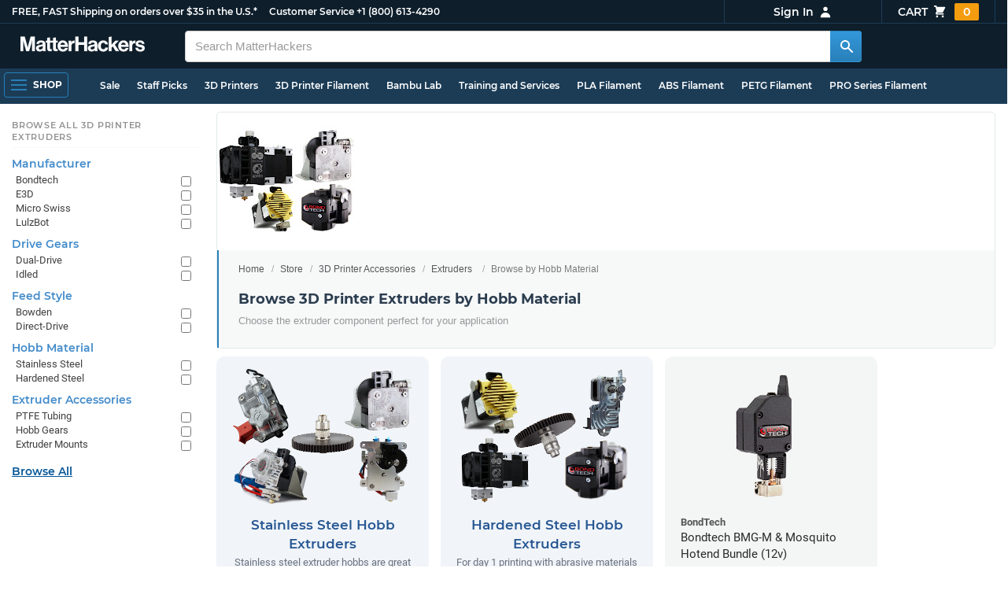

--- FILE ---
content_type: text/html; charset=utf-8
request_url: https://www.matterhackers.com/store/c/printer-accessories/extruder-hobb-material?ref=mh-sidenav-94GH7
body_size: 16816
content:
<!DOCTYPE html>
<html lang="en">
<head>
	<title>Browse 3D Printer Extruders by Hobb Material | MatterHackers</title>
	<meta name="viewport" content="width=device-width, initial-scale=1">
	<meta charset="utf-8">
	<meta name="lang" content="en">
	<meta http-equiv="content-language" content="en-us"/>
	<meta name="robots" content="index,follow,archive,max-image-preview:large">
	<meta http-equiv="X-UA-Compatible" content="IE=edge"/>

	<!-- css files -->
	<link rel="stylesheet" type="text/css" href="/stylesheets/20260113t233515_474687125751845078/public-plugins-legacy-bootstrap-partial.css">
	<link rel="stylesheet" type="text/css" href="/stylesheets/20260113t233515_474687125751845078/public-plugins.css">
	<link rel="stylesheet" type="text/css" href="/dynamic-stylesheets/20260113t233515_474687125751845078/public.css" media="all">
	
	<link rel="stylesheet" media="print" href="/dynamic-stylesheets/20260113t233515_474687125751845078/public-print.css">

	<meta name="description" content="Not every FDM 3D Printer extruder is made the same, and one component to pay attention to is to the hobb material. Find what you need and get the best extruder first."/>
			<link rel="stylesheet" href="/stylesheets/20260113t233515_474687125751845078/public-collections.css">
			<link rel="canonical" href="https://www.matterhackers.com/store/c/extruder-hobb-material" />
	
	
	

	<!-- icons -->
	<link rel="icon" type="image/vnd.microsoft.icon" href="/favicon.ico">
	<link rel="apple-touch-icon" href="/static/apple-touch-icon.png">
	<link rel="shortcut icon" href="/favicon.ico" type="image/x-icon">
	<meta name="theme-color" content="#009BFF">
	
	<!-- social -->
	
	
				<meta property="og:title" content="Browse 3D Printer Extruders by Hobb Material | MatterHackers" />
				<meta property="og:image" content="https://lh3.googleusercontent.com/wil40ceeVVV8mY5cun6XQfDhzlXuXdGPpbEfOCVHSb6tukOrj17G5jPluf2W67DT2_l9QhPaEeJw8L6S0566hjGH9w=w1200-h630-p"/>
				<meta property="og:image:width" content="1200" />
				<meta property="og:image:height" content="630" />
				<meta property="og:description" content="Not every FDM 3D Printer extruder is made the same, and one component to pay attention to is to the hobb material. Find what you need and get the best extruder first." />
				<meta property="og:site_name" content="MatterHackers"/>
				<meta property="og:url" content="https://www.matterhackers.com/store/c/extruder-hobb-material" />
				<meta property="og:type" content="product" />
			
</head>








































<body>







<meta type='hidden' id='jsSeasonOfDealsActive' data-active="" data-status="complete">
<meta type='hidden' id='jsTempSaleActive' data-active="" data-status="complete">
<meta type='hidden' id='jsStrikeoutSaleActive' data-active="" data-status="complete">

<header class="top mh--dark-top-bar" id="nav-top">
	<div class="mh--bootstrap-container">
		<div class="top-title">
			<a href="/?ref=mh-top" class="top-site">MatterHackers</a>
			<a href="/support?ref=mh-top#shipping" class="top-tagline">FREE, FAST Shipping on orders over $35 in the U.S.*</a>
			<!-- Text for mobile banner -->
			<a href="/support?ref=mh-top#shipping" class="top-tagline-mobile">Free Shipping on +$35 orders in the U.S.*</a>
			<span class="top-contact">
				<a href="/contact?ref=mh-top" class="top-contact-title">Customer Service</a>
				<a href="tel:18006134290" class="top-contact-cta js-phone-number">+1 (800) 613-4290</a>
			</span>
		</div>

		<a href="/checkout/cart?ref=mh-nav" class="top-cart">
			Cart
			<svg xmlns="http://www.w3.org/2000/svg" class="top-cart-icon" viewBox="0 0 20 20" fill="currentColor">
				<path d="M3 1a1 1 0 000 2h1.22l.305 1.222a.997.997 0 00.01.042l1.358 5.43-.893.892C3.74 11.846 4.632 14 6.414 14H15a1 1 0 000-2H6.414l1-1H14a1 1 0 00.894-.553l3-6A1 1 0 0017 3H6.28l-.31-1.243A1 1 0 005 1H3zM16 16.5a1.5 1.5 0 11-3 0 1.5 1.5 0 013 0zM6.5 18a1.5 1.5 0 100-3 1.5 1.5 0 000 3z" />
			</svg>
			<span class="top-cart-count js-cart-count">...</span></a>

		<div class="top-account" data-view="closed">
			<div class="top-account-button js-account" id="js-account" data-account-status="signed-out">
				<span class="top-account-label js-account-username"></span>
				<svg xmlns="http://www.w3.org/2000/svg" class="top-account-icon" viewBox="0 0 20 20" fill="currentColor">
					<path fill-rule="evenodd" d="M10 9a3 3 0 100-6 3 3 0 000 6zm-7 9a7 7 0 1114 0H3z" clip-rule="evenodd" />
				</svg>
			</div>
			<div id="top-account-menu">
				<ul>
					<li><a href='/accounts/order-history?ref=mh-nav-dd'>Order History</a></li>
					<li><a href='/accounts/rewards?ref=mh-nav-dd'>My Rewards</a></li>
					<li><a href='/accounts/wishlists?ref=mh-nav-dd'>My Wishlist</a></li>
					<li><a href='/accounts/design-library?ref=mh-nav-dd'>Design Library</a></li>
					<li><a href='/accounts/settings?ref=mh-nav-dd'>Account Settings</a></li>
					<li><span class="js-account-logout">Logout</span></li>
				</ul>
			</div>
		</div>
	</div>
</header>

<nav class="mh--nav slide-menu" id="mh-navigation-hamburger"></nav>

<div
	id="js-navigation-hamburger-close"
	class="mh--nav-close"
>
	<svg
		class="mh--nav-close-x"
		height="25"
		width="25"
	><use href="/static/overlay-close-x.svg#close"></use></svg>
</div>

<nav class="nav" id="js-nav">
	<div class="mh--logo-search-bar">
		<div class="mh--bootstrap-container">
			<a href="/?ref=mh-nav-logo" class="nav-logo" id="nav-logo">
				<svg alt="MatterHackers" title='MatterHackers' id="nav-logo-1" xmlns="http://www.w3.org/2000/svg" viewBox="0 0 1090.5 132"><defs><style>.cls-1{fill:#fff;stroke:#fff;}</style></defs><g id="svg_1"><path id="svg_2" class="cls-1" d="m1.1.5h35.5c.3,0,.5.2.6.5l18,64c4.5,16.2,8.1,34.6,8.1,34.6h.4s3.4-18.5,7.9-34.6L89.6,1c0-.3.3-.5.5-.5h36.1c.3,0,.6.3.6.6v127.1c0,.3-.3.6-.6.6h-23c-.3,0-.6-.3-.6-.6h0V55.2c0-10.4,1.1-26.6,1.1-26.6h-.4s-2.9,15.1-5.6,24.4l-22,75.3c-.1.3-.3.4-.6.4h-24c-.3,0-.5-.2-.6-.4L29.3,53.1c-2.7-9.3-5.6-24.4-5.6-24.4h-.4s1.1,16.2,1.1,26.6v73c0,.3-.3.6-.6.6H1.1c-.3,0-.6-.3-.6-.6V1.1c0-.3.3-.6.6-.6h0Z"/><path id="svg_3" class="cls-1" d="m195.9,118.6h-.3c-4.7,7-11.3,12.4-27.1,12.4-18.8,0-32.1-9.9-32.1-28.2,0-20.3,16.5-26.7,37-29.6,15.3-2.2,22.3-3.4,22.3-10.4,0-6.6-5.2-11-15.4-11-11.2,0-16.8,4-17.7,12.4,0,.3-.3.5-.6.5h-20.6c-.3,0-.6-.3-.6-.6v-.1c1-15.9,13.1-29.7,39.6-29.7s38.8,12.4,38.8,33.9v46.8c0,6.8,1,10.8,3,12.6.1.1.2.3.2.5h0c0,.3-.3.6-.6.6h-22.6c-.2,0-.4-.1-.5-.2-1.4-1.8-2.3-6-2.8-9.9h0Zm.2-22.3v-12.8c0-.3-.3-.6-.6-.6-.1,0-.2,0-.3.1-4.3,2.2-10.5,3.6-16.2,4.9-12.8,2.9-19,5.7-19,14.4s5.8,11.7,14.4,11.7c14-.1,21.7-8.7,21.7-17.7h0Z"/><path id="svg_4" class="cls-1" d="m319.2,110.9c-5.4,0-9.2-2.3-9.2-9.2v-48.2c0-.3.3-.6.6-.6h14.6c.3,0,.6-.3.6-.6v-14.9c0-.3-.3-.6-.6-.6h-14.6c-.3,0-.6-.3-.6-.6V8.7c0-.3-.3-.6-.6-.6h0l-22.7,3.6c-.3,0-.6.3-.6.6h0v23.9c0,.3-.3.6-.6.6h-26.3c-.3,0-.6-.3-.6-.6V8.7c0-.3-.3-.6-.6-.6l-22.7,3c-.3,0-.6.3-.6.6v24.5c0,.3-.3.6-.6.6h-11.5c-.3,0-.6.3-.6.6h0v14.9c0,.3.3.6.6.6h11.5c.3,0,.6.3.6.6h0v53.4c0,17.4,13.1,22.1,25,22.1,7.9,0,13-.2,14.7-.3.3,0,.6-.3.6-.6v-16.7c0-.3-.3-.6-.6-.6h0c-1.3,0-4.2.2-6.5.2-5.4,0-9.2-2.3-9.2-9.2v-48.3c0-.3.3-.6.6-.6h26.2c.3,0,.6.3.6.6v53.4c0,17.4,13.1,22.1,24.9,22.1,7.9,0,13-.2,14.7-.3.3,0,.6-.3.6-.6v-16.7c0-.3-.3-.6-.6-.6h0c-1.3,0-4.2.1-6.5.1h0Z"/><path id="svg_5" class="cls-1" d="m325.9,82.7c0-27.3,18.5-48.5,45.4-48.5,29.4,0,45.2,22.3,45.4,54.8,0,.3-.3.6-.6.6h-65.5c-.3,0-.6.3-.6.6v.1c2,13.8,9.8,22.3,23.4,22.3,9.3,0,14.9-4.2,17.6-10.9.1-.2.3-.4.6-.4h22.9c.3,0,.6.3.6.6v.1c-3.7,16-18.2,29.4-41.5,29.4-30.4.1-47.7-21.2-47.7-48.7h0Zm25.2-9.9h39.5c.3,0,.6-.3.6-.6v-.1c-1-11.3-8.6-19.1-19.5-19.1-12.7,0-19,7.4-21.2,19-.1.3.2.7.5.7,0,.1.1.1.1.1Z"/><path id="svg_6" class="cls-1" d="m445.9,51.5h.5c5.6-10.4,11.8-15.8,22.6-15.8,1.8-.1,3.6.1,5.3.6.3.1.4.3.4.6v20.9h-.6c-16-1.6-27.4,6.8-27.4,26.2v44.2c0,.3-.3.6-.6.6h-23.2c-.3,0-.6-.3-.6-.6V37.4c0-.3.3-.6.6-.6h22.3c.3,0,.6.3.6.6h0v14.1h.1Z"/><path id="svg_7" class="cls-1" d="m482.8.5h24.8c.3,0,.6.3.6.6v49c0,.3.3.6.6.6h49.2c.3,0,.6-.3.6-.6V1.1c0-.3.3-.6.6-.6h24.8c.3,0,.6.3.6.6v127.1c0,.3-.3.6-.6.6h-24.8c-.3,0-.6-.3-.6-.6v-55.3c0-.3-.3-.6-.6-.6h-49.2c-.3,0-.6.3-.6.6v55.3c0,.3-.3.6-.6.6h-24.8c-.3,0-.6-.3-.6-.6V1.1c0-.3.2-.6.6-.6h0Z"/><path id="svg_8" class="cls-1" d="m650.8,118.6h-.4c-4.7,7-11.3,12.4-27.1,12.4-18.8,0-32.1-9.9-32.1-28.2,0-20.3,16.5-26.7,37-29.6,15.2-2.2,22.2-3.4,22.2-10.4,0-6.6-5.2-11-15.4-11-11.2,0-16.8,4-17.7,12.4,0,.3-.3.5-.6.5h-20.5c-.3,0-.6-.3-.6-.6h0c1-15.9,13.1-29.7,39.6-29.7s38.8,12.4,38.8,33.9v46.8c0,6.8,1,10.8,3,12.6.1.1.2.3.2.5h0c0,.3-.3.6-.6.6h-22.6c-.2,0-.4-.1-.5-.2-1.4-1.9-2.2-6.1-2.7-10h0Zm.1-22.3v-12.8c0-.3-.3-.6-.6-.6-.1,0-.2,0-.3.1-4.3,2.2-10.5,3.6-16.2,4.9-12.7,2.9-19,5.7-19,14.4s5.7,11.7,14.3,11.7c14.1-.1,21.8-8.7,21.8-17.7h0Z"/><path id="svg_9" class="cls-1" d="m679.9,82.9c0-27.5,18-48.6,45.9-48.6,23.6,0,38.2,13.5,41.7,33,0,.3-.2.7-.5.7h-22.8c-.3,0-.5-.2-.6-.5-1.8-7.8-8-13.7-16.8-13.7-14.7,0-22.2,11.3-22.2,29.1s7,29.1,21.9,29.1c9.7,0,16.6-5,18.4-15.1,0-.3.3-.5.6-.5h22.3c.3,0,.6.3.6.6h0c-1.9,19.2-17.1,34.5-41.4,34.5-28.9,0-47.1-21.2-47.1-48.6h0Z"/><path id="svg_10" class="cls-1" d="m809.4,87.4l-9.9,10.2c-.1.1-.2.3-.2.4v30.2c0,.3-.3.6-.6.6h-23c-.3,0-.6-.3-.6-.6V4.7c0-.3.3-.6.6-.6l23-3.6c.3,0,.6.3.6.6v68.9c0,.3.3.6.7.6.1,0,.2-.1.3-.1l31.4-33.5c.1-.1.3-.2.4-.2h27.6c.3,0,.6.3.6.6,0,.1-.1.3-.1.4l-32.6,33.6c-.2.2-.2.5-.1.8l37.2,55.7c.2.3.1.7-.2.8-.1.1-.2.1-.3.1h-28.1c-.2,0-.4-.1-.5-.3l-25.2-41c-.2-.3-.5-.4-.8-.3-.1.1-.2.1-.2.2h0Z"/><path id="svg_11" class="cls-1" d="m857.9,82.7c0-27.3,18.5-48.5,45.4-48.5,29.4,0,45.2,22.3,45.4,54.8,0,.3-.3.6-.6.6h-65.4c-.3,0-.6.3-.6.6v.1c2,13.8,9.8,22.3,23.4,22.3,9.3,0,14.9-4.2,17.6-10.9.1-.2.3-.4.6-.4h22.8c.3,0,.6.3.6.6v.1c-3.7,16-18.2,29.4-41.5,29.4-30.5.1-47.7-21.2-47.7-48.7h0Zm25.1-9.9h39.5c.3,0,.6-.3.6-.6v-.1c-1-11.3-8.6-19.1-19.5-19.1-12.7,0-18.9,7.4-21.2,19-.1.3.2.7.5.7,0,.1.1.1.1.1h0Z"/><path id="svg_12" class="cls-1" d="m979.3,51.5h.5c5.6-10.4,11.8-15.8,22.6-15.8,1.8-.1,3.6.1,5.3.6.3.1.4.3.4.6v20.9h-.6c-16-1.6-27.4,6.8-27.4,26.2v44.2c0,.3-.3.6-.6.6h-23.2c-.3,0-.6-.3-.6-.6V37.4c0-.3.3-.6.6-.6h22.3c.3,0,.6.3.6.6l.1,14.1h0Z"/><path id="svg_13" class="cls-1" d="m1008.8,99h21.4c.3,0,.6.2.6.5,1.8,10.2,9.2,14.7,20,14.7s16.9-4.1,16.9-10.6c0-8.8-11.7-9.7-24.2-12.2-16.5-3.2-32.7-7.7-32.7-27.8s16.5-29.4,37.5-29.4c23.9,0,37.4,11.7,39.4,29.8,0,.3-.2.6-.5.7h-20.9c-.3,0-.6-.2-.6-.5-1.2-9.5-7.5-12.9-17.7-12.9-9.5,0-15.8,3.6-15.8,10.2,0,7.9,12.2,8.6,25.3,11.3,15.4,3.2,32.5,7.5,32.5,29.1,0,18.5-15.8,29.6-38.8,29.6-26.4,0-41.3-12.6-43-31.8,0-.3.3-.6.6-.7h0Z"/></g></svg>
			</a>

			<div class="nav-deliver" id="nav-deliver">
				<div class="nav-deliver-button" id="js-nav-deliver-button">
					<svg xmlns="http://www.w3.org/2000/svg" class="nav-deliver-icon" viewBox="0 0 20 20" fill="currentColor">
						<path fill-rule="evenodd" d="M5.05 4.05a7 7 0 119.9 9.9L10 18.9l-4.95-4.95a7 7 0 010-9.9zM10 11a2 2 0 100-4 2 2 0 000 4z" clip-rule="evenodd" />
					</svg>
					<div class="nav-deliver-text">
						<div class="nav-deliver-label">Delivering to</div>
						<div class="nav-deliver-zipcode" id="js-nav-deliver-zipcode"> - </div>
					</div>
				</div>
			</div>

			<div class="nav-search" id="nav-search">
				<div class="input-group">
					<input type="text" class="form-control" value='' placeholder="Search MatterHackers" id="js-nav-search-input" enterkeyhint="search" autocomplete="off" autocorrect="off" autocapitalize="off" enterkeyhint="go" spellcheck="false"  />

					<span class="input-group-btn">
						<button class="btn" type="button" id="js-nav-search-button" aria-label="Search MatterHackers">
							<svg xmlns="http://www.w3.org/2000/svg" class="nav-search-icon" viewBox="0 0 20 20" fill="currentColor">
								<path fill-rule="evenodd" d="M8 4a4 4 0 100 8 4 4 0 000-8zM2 8a6 6 0 1110.89 3.476l4.817 4.817a1 1 0 01-1.414 1.414l-4.816-4.816A6 6 0 012 8z" clip-rule="evenodd" />
							</svg>
						</button>
					</span>
				</div>
				<div id="js-search-autocomplete" class="search-autocomplete"></div>
			</div>

			<div class="nav-personal">
				<div class="nav-cart">
					<a href="/checkout/cart?ref=mh-nav-cart" class="nav-cart-button">
						<svg xmlns="http://www.w3.org/2000/svg" class="nav-cart-icon" viewBox="0 0 20 20" fill="currentColor">
							<path d="M3 1a1 1 0 000 2h1.22l.305 1.222a.997.997 0 00.01.042l1.358 5.43-.893.892C3.74 11.846 4.632 14 6.414 14H15a1 1 0 000-2H6.414l1-1H14a1 1 0 00.894-.553l3-6A1 1 0 0017 3H6.28l-.31-1.243A1 1 0 005 1H3zM16 16.5a1.5 1.5 0 11-3 0 1.5 1.5 0 013 0zM6.5 18a1.5 1.5 0 100-3 1.5 1.5 0 000 3z" />
						</svg>
						<span class="nav-cart-count js-cart-count">...</span>
					</a>
				</div>

				<div class="nav-account" data-view="closed">
					<div class="nav-account-button js-account" data-account-status="signed-out">
						<svg xmlns="http://www.w3.org/2000/svg" class="nav-account-icon" viewBox="0 0 20 20" fill="currentColor">
							<path fill-rule="evenodd" d="M10 9a3 3 0 100-6 3 3 0 000 6zm-7 9a7 7 0 1114 0H3z" clip-rule="evenodd" />
						</svg>
						<span class="nav-account-label js-account-username"></span>
					</div>

					<div id="nav-account-menu">
						<ul>
							<li><a href='/accounts/order-history?ref=mh-nav-account'>Order History</a></li>
							<li><a href='/accounts/rewards?ref=mh-nav-account'>My Rewards</a></li>
							<li><a href='/accounts/wishlists?ref=mh-nav-account'>My Wishlist</a></li>
							<li><a href='/accounts/design-library?ref=mh-nav-account'>Design Library</a></li>
							<li><a href='/accounts/settings?ref=mh-nav-account'>Account Settings</a></li>
							<li><span class="js-account-logout">Logout</span></li>
						</ul>
					</div>
				</div>
			</div>
		</div>
	</div>

	<div class="mh--hamburger-quicklinks-bar">
		<div class="mh--bootstrap-container">
			<button type="button"
				aria-label="Open Navigation"
				class="mh--hamburger slide-menu__control"
				id="js-navigation-hamburger"
				data-active="1"
				data-target="mh-navigation-hamburger"
				data-action="open"
			>
				<div class="hamburger-bars">
					<span class="bar"></span>
					<span class="bar"></span>
					<span class="bar"></span>
				</div>
				<span class="hamburger-label">Shop</span>
			</button>

			<ul class="mh--quicklinks" id="mh--quicklinks-guest" data-cache-id="_nav_quicklinks_snake_guest_and_user_html_2025" style="display:none;"><li class="nav-snake-deals nav-snake-deals"><a href="/store/c/deals?ref=mh-nav-quick" data-text="Sale">Sale</a></li><li class="nav-snake-staff-picks-from-matterhackers"><a href="/store/c/staff-picks-from-matterhackers?ref=mh-nav-quick" data-text="Staff Picks">Staff Picks</a></li><li class="nav-snake-3d-printers"><a href="/store/c/3d-printers?ref=mh-nav-quick" data-text="3D Printers">3D Printers</a></li><li class="nav-snake-3d-printer-filament"><a href="/store/c/3d-printer-filament?ref=mh-nav-quick" data-text="3D Printer Filament">3D Printer Filament</a></li><li class="nav-snake-bambu-lab"><a href="/store/c/bambu-lab?ref=mh-nav-quick" data-text="Bambu Lab">Bambu Lab</a></li><li class="nav-snake-training-and-services"><a href="/store/c/training-and-services?ref=mh-nav-quick" data-text="Training and Services">Training and Services</a></li><li class="nav-snake-"><a href="/store/c/PLA?ref=mh-nav-quick" data-text="PLA Filament">PLA Filament</a></li><li class="nav-snake-"><a href="/store/c/ABS?ref=mh-nav-quick" data-text="ABS Filament">ABS Filament</a></li><li class="nav-snake-"><a href="/store/c/PET?ref=mh-nav-quick" data-text="PETG Filament">PETG Filament</a></li><li class="nav-snake-pro-series-filament"><a href="/store/c/pro-series-filament?ref=mh-nav-quick" data-text="PRO Series Filament">PRO Series Filament</a></li><li class="nav-snake-mh-build-series"><a href="/store/c/mh-build-series?ref=mh-nav-quick" data-text="MH Build Series Filament">MH Build Series Filament</a></li><li class="nav-snake-3d-printer-resins"><a href="/store/c/3d-printer-resins?ref=mh-nav-quick" data-text="3D Printer Resins">3D Printer Resins</a></li><li class="nav-snake-cnc-machines"><a href="/store/c/cnc-machines?ref=mh-nav-quick" data-text="CNC Machines">CNC Machines</a></li><li class="nav-snake-laser-cutters-engravers"><a href="/store/c/laser-cutters-engravers?ref=mh-nav-quick" data-text="Laser Cutters & Engravers">Laser Cutters & Engravers</a></li><li class="nav-snake-nav-snake-on-clearance clearance-items"><a href="/store/c/clearance-items?ref=mh-nav-quick" data-text="Clearance">Clearance <span class="nav-snake-pill nav-snake-on-clearance-pill">Clearance</span></a></li><li class="nav-snake-ultimaker-3d-printers"><a href="/store/c/ultimaker-3d-printers?ref=mh-nav-quick" data-text="UltiMaker 3D Printers">UltiMaker 3D Printers</a></li><li class="nav-snake-ylon"><a href="/store/c/NylonX?ref=mh-nav-quick" data-text="NylonX">NylonX</a></li><li class="nav-snake-matterhackers-quantum-pla"><a href="/store/c/matterhackers-quantum-pla?ref=mh-nav-quick" data-text="Quantum Dual-Color PLA">Quantum Dual-Color PLA</a></li><li class="nav-snake-new"><a href="/store/c/new?ref=mh-nav-quick" data-text="New!">New!</a></li></ul><ul class="mh--quicklinks" id="mh--quicklinks-user" data-cache-id="_nav_quicklinks_snake_guest_and_user_html_2025" style="display:none;"><li class="nav-snake-deals nav-snake-deals"><a href="/store/c/deals?ref=mh-nav-quick" data-text="Sale">Sale</a></li><li class="nav-snake-staff-picks-from-matterhackers"><a href="/store/c/staff-picks-from-matterhackers?ref=mh-nav-quick" data-text="Staff Picks">Staff Picks</a></li><li class="nav-snake-training-and-services"><a href="/store/c/training-and-services?ref=mh-nav-quick" data-text="Training and Services">Training and Services</a></li><li class="nav-snake-"><a href="/store/c/PLA?ref=mh-nav-quick" data-text="PLA Filament">PLA Filament</a></li><li class="nav-snake-"><a href="/store/c/ABS?ref=mh-nav-quick" data-text="ABS Filament">ABS Filament</a></li><li class="nav-snake-"><a href="/store/c/PET?ref=mh-nav-quick" data-text="PETG Filament">PETG Filament</a></li><li class="nav-snake-ylon"><a href="/store/c/NylonX?ref=mh-nav-quick" data-text="NylonX">NylonX</a></li><li class="nav-snake-3d-printer-filament"><a href="/store/c/3d-printer-filament?ref=mh-nav-quick" data-text="3D Printer Filament">3D Printer Filament</a></li><li class="nav-snake-nav-snake-on-clearance clearance-items"><a href="/store/c/clearance-items?ref=mh-nav-quick" data-text="Clearance">Clearance <span class="nav-snake-pill nav-snake-on-clearance-pill">Clearance</span></a></li><li class="nav-snake-3d-printers"><a href="/store/c/3d-printers?ref=mh-nav-quick" data-text="3D Printers">3D Printers</a></li><li class="nav-snake-bambu-lab"><a href="/store/c/bambu-lab?ref=mh-nav-quick" data-text="Bambu Lab">Bambu Lab</a></li><li class="nav-snake-metal-3d-printing"><a href="/store/c/metal-3d-printing?ref=mh-nav-quick" data-text="Metal 3D Printing">Metal 3D Printing</a></li><li class="nav-snake-matterhackers-quantum-pla"><a href="/store/c/matterhackers-quantum-pla?ref=mh-nav-quick" data-text="Quantum Dual-Color PLA">Quantum Dual-Color PLA</a></li><li class="nav-snake-pro-series-filament"><a href="/store/c/pro-series-filament?ref=mh-nav-quick" data-text="PRO Series Filament">PRO Series Filament</a></li><li class="nav-snake-mh-build-series"><a href="/store/c/mh-build-series?ref=mh-nav-quick" data-text="MH Build Series Filament">MH Build Series Filament</a></li><li class="nav-snake-3d-printer-resins"><a href="/store/c/3d-printer-resins?ref=mh-nav-quick" data-text="3D Printer Resins">3D Printer Resins</a></li><li class="nav-snake-new"><a href="/store/c/new?ref=mh-nav-quick" data-text="New!">New!</a></li><li class="nav-snake-flexible-filament"><a href="/store/c/flexible-filament?ref=mh-nav-quick" data-text="Flexible Filament">Flexible Filament</a></li><li class="nav-snake-engineering-grade-filament"><a href="/store/c/engineering-grade-filament?ref=mh-nav-quick" data-text="Engineering Grade Filament">Engineering Grade Filament</a></li><li class="nav-snake-cnc-bits-routers-and-cutters"><a href="/store/c/cnc-bits-routers-and-cutters?ref=mh-nav-quick" data-text="CNC End Mills and Router Bits">CNC End Mills and Router Bits</a></li></ul>
		</div>
	</div>
</nav>












<div class="mh--hamburger-quicklinks-bar mh--hotdog-quicklinks-secondary" style="display:none;">
										<div class="mh--bootstrap-container">
											<ul class="mh--quicklinks">
											<li class="main"><a href="/store/c/3d-printer-extruders?ref=mh-subnav-K45SG">All 3D Printer Extruders</a></li><li><a href="/store/c/extruder-manufacturers?ref=mh-subnav-XAMRV">Browse Extruders by Manufacturer</a></li><li><a href="/store/c/extruder-drive-types?ref=mh-subnav-XAMRV">Browse Extruders by Drive Gears</a></li><li><a href="/store/c/extruder-feed-types?ref=mh-subnav-XAMRV">Browse Extruders by Feed Type</a></li><li><a href="/store/c/extruder-hobb-material?ref=mh-subnav-XAMRV">Browse by Hobb Material</a></li><li><a href="/store/c/extruder-accessories?ref=mh-subnav-XAMRV">Browse Extruder Accessories</a></li>
											</ul>
										</div>
									</div>

<div class="mh--page-container">
	<div class="mh--page-content content mh--page-content-w-sidebar content-with-sidebar" id="jsPageContent">
		
		<div class="mh--page-primary jsPageContent"><div class="page-collection has-widget-image">
	

	<section class="page-description">
		
		<div class="page-image">
			<picture>
				<source srcset="https://lh3.googleusercontent.com/wil40ceeVVV8mY5cun6XQfDhzlXuXdGPpbEfOCVHSb6tukOrj17G5jPluf2W67DT2_l9QhPaEeJw8L6S0566hjGH9w=w175-h175-rw-e365-c0xffffff-rj-pc0xffffff-pd" type="image/webp" />
				<img src="https://lh3.googleusercontent.com/wil40ceeVVV8mY5cun6XQfDhzlXuXdGPpbEfOCVHSb6tukOrj17G5jPluf2W67DT2_l9QhPaEeJw8L6S0566hjGH9w=w175-h175-e365-c0xffffff-rj-pc0xffffff-pd" alt="Extruder Hobb Material" title="Extruder Hobb Material" width="175" height="175" fetchpriority="high" />
			</picture>
		</div>
		

		<div class="page-seo">
			<div class="page-title">
				<nav role="navigation">
					<ol class="breadcrumb">
						<li><a href="/?ref=c-XAMRV-bc">Home</a></li>
						<li><a href="/store?ref=c-XAMRV-bc">Store</a></li>
						
						<li><a href="/store/c/printer-accessories?ref=c-XAMRV-bc">3D Printer Accessories</a></li>
						
						<li><a href="/store/c/printer-accessories/3d-printer-extruders?ref=c-XAMRV-bc">Extruders</a></li>
						
						<li class="active">Browse by Hobb Material</li>
					</ol>
				</nav>

				<h1>Browse 3D Printer Extruders by Hobb Material</h1>
			</div>
			
				
				<div class="page-read">
					<div class="page-read-description">
					<p>Choose the extruder component perfect for your application</p>
					</div>
				</div>
				
			
		</div>
	</section>

	

	<div class="page-content">
		<main class="main">
			<div class="box--title box js-product-title" style="display: none; align-items:center">
				<div class="js-filter-result-box" style="display: none"><div class="js-collection-count"></div> <div id="filteredResults">Filtered Results</div></div>
				<div class="collect-filter-clear-link css-link" style="display: none">Clear Filters</div>
				<div class="collection-tag-list" style="display: none"></div>
			</div>

			<button class="sidebar-button" id="jsCollectionBrowseMobile" data-view="closed">
				Browse Categories
				<svg xmlns="http://www.w3.org/2000/svg" viewBox="0 0 20 20" fill="currentColor">
					<path d="M5 4a1 1 0 00-2 0v7.268a2 2 0 000 3.464V16a1 1 0 102 0v-1.268a2 2 0 000-3.464V4zM11 4a1 1 0 10-2 0v1.268a2 2 0 000 3.464V16a1 1 0 102 0V8.732a2 2 0 000-3.464V4zM16 3a1 1 0 011 1v7.268a2 2 0 010 3.464V16a1 1 0 11-2 0v-1.268a2 2 0 010-3.464V4a1 1 0 011-1z"></path>
				</svg>
			</button>

			<div class="products-container product-lg-4" data-js-display-class="product-lg-4">
				<div class='collection-single widget-single ' data-collection-key='ag9zfm1hdHRlcmhhY2tlcnNyRwsSEVByb2R1Y3RDb2xsZWN0aW9uIjBQcm9kdWN0Q29sbGVjdGlvbjpzdGFpbmxlc3Mtc3RlZWwtaG9iYi1leHRydWRlcnMM' data-collection-loaded='true'><div class="collection-single-container " data-rank="999999999">
					<div class="product-tags-stacked"><span class="product-tag-bestseller">Best Seller</span><span class="product-tag-staff-pick">Expert Pick</span></div>
					<a href='/store/c/printer-accessories/stainless-steel-hobb-extruders' class='collection-meta'>
					<div class='collection-image'><picture><source srcset="https://lh3.googleusercontent.com/kxdsGUoe87K-TMekuy1lEyQJP34gGPnBMLdaJehSLlY-fXdw6tlvHA9QAC-Mmjzl0190PuLxQmk_GKO1PcunC595=w230-rw-e365 240w, https://lh3.googleusercontent.com/kxdsGUoe87K-TMekuy1lEyQJP34gGPnBMLdaJehSLlY-fXdw6tlvHA9QAC-Mmjzl0190PuLxQmk_GKO1PcunC595=w460-rw-e365 460w" type="image/webp"><img src='https://lh3.googleusercontent.com/kxdsGUoe87K-TMekuy1lEyQJP34gGPnBMLdaJehSLlY-fXdw6tlvHA9QAC-Mmjzl0190PuLxQmk_GKO1PcunC595=w230-e365' srcset='https://lh3.googleusercontent.com/kxdsGUoe87K-TMekuy1lEyQJP34gGPnBMLdaJehSLlY-fXdw6tlvHA9QAC-Mmjzl0190PuLxQmk_GKO1PcunC595=w230-e365 230w, https://lh3.googleusercontent.com/kxdsGUoe87K-TMekuy1lEyQJP34gGPnBMLdaJehSLlY-fXdw6tlvHA9QAC-Mmjzl0190PuLxQmk_GKO1PcunC595=w460-e365 460w' alt='Stainless Steel Hobb Extruders' title='Stainless Steel Hobb Extruders' loading='lazy' width='240' height='173' /></picture></div>
					<div class='collection-title'>Stainless Steel Hobb Extruders</div>
					<div class='collection-price'></div>
					<div class='collection-desc'>Stainless steel extruder hobbs are great general-purpose units</div>
					<div class='collection-cta'><a href="/store/c/printer-accessories/stainless-steel-hobb-extruders" class="collection-btn">View All</a></div>
					</a>
					</div></div><div class='collection-single widget-single ' data-collection-key='ag9zfm1hdHRlcmhhY2tlcnNyRgsSEVByb2R1Y3RDb2xsZWN0aW9uIi9Qcm9kdWN0Q29sbGVjdGlvbjpoYXJkZW5lZC1zdGVlbC1ob2JiLWV4dHJ1ZGVycww' data-collection-loaded='true'><div class="collection-single-container " data-rank="1499">
					<div class="product-tags-stacked"><span class="product-tag-bestseller">Best Seller</span><span class="product-tag-staff-pick">Expert Pick</span></div>
					<a href='/store/c/printer-accessories/hardened-steel-hobb-extruders' class='collection-meta'>
					<div class='collection-image'><picture><source srcset="https://lh3.googleusercontent.com/H7mWIauydwGHYjHOXiRSShlC2MzXxVfWzIGcoA11LgnKQPXOvhA4OMb902I_8TmioefSeVnKTdik_5zVr83atUT_=w230-rw-e365 240w, https://lh3.googleusercontent.com/H7mWIauydwGHYjHOXiRSShlC2MzXxVfWzIGcoA11LgnKQPXOvhA4OMb902I_8TmioefSeVnKTdik_5zVr83atUT_=w460-rw-e365 460w" type="image/webp"><img src='https://lh3.googleusercontent.com/H7mWIauydwGHYjHOXiRSShlC2MzXxVfWzIGcoA11LgnKQPXOvhA4OMb902I_8TmioefSeVnKTdik_5zVr83atUT_=w230-e365' srcset='https://lh3.googleusercontent.com/H7mWIauydwGHYjHOXiRSShlC2MzXxVfWzIGcoA11LgnKQPXOvhA4OMb902I_8TmioefSeVnKTdik_5zVr83atUT_=w230-e365 230w, https://lh3.googleusercontent.com/H7mWIauydwGHYjHOXiRSShlC2MzXxVfWzIGcoA11LgnKQPXOvhA4OMb902I_8TmioefSeVnKTdik_5zVr83atUT_=w460-e365 460w' alt='Hardened Steel Hobb Extruders' title='Hardened Steel Hobb Extruders' loading='lazy' width='240' height='173' /></picture></div>
					<div class='collection-title'>Hardened Steel Hobb Extruders</div>
					<div class='collection-price'></div>
					<div class='collection-desc'>For day 1 printing with abrasive materials like NylonX</div>
					<div class='collection-cta'><a href="/store/c/printer-accessories/hardened-steel-hobb-extruders" class="collection-btn">View All</a></div>
					</a>
					</div></div>
				<div class='product-single widget-single ' data-product-key='ag1zfm1oLXBscy1wcm9kchgLEgpQcm9kdWN0U2t1IghNV05MSDBKRww' data-product-loaded='true' data-tag='' data-widget-type='sku' data-ref='collection-product' data-product-status='available'>
				<div class="product-single-container " data-p="23697" data-brand="BondTech" data-src="-1" data-siu="-1" data-sim="999999999" data-sale="0" data-cl="0" data-rf="0" data-cache="widget:product:sku:1:ag1zfm1oLXBscy1wcm9kchgLEgpQcm9kdWN0U2t1IghNV05MSDBKRww">
					<a class="product-meta" href='/store/l/bondtech-bmg-m-extruder-mosquito-hotend-bundle/sk/MWNLH0JG'>
						<div class="product-tags-stacked"><span class="product-tag-bestseller">Best Seller</span> <span class="product-tag-staff-pick">Expert Pick</span></div>
						
						<div class="product-image product-image-hover-secondary"><picture><source srcset="https://lh3.googleusercontent.com/a-5Abs7lqM4iLQUbkCSQJOxUZXXgOyk4PTcw6Av79DtB_GL5ZbwREYxBUqmbAjd3ThoeUizSVc9LcRYuru9ydDo=w230-rw-e365" type="image/webp"><img src="https://lh3.googleusercontent.com/a-5Abs7lqM4iLQUbkCSQJOxUZXXgOyk4PTcw6Av79DtB_GL5ZbwREYxBUqmbAjd3ThoeUizSVc9LcRYuru9ydDo=w230-e365" alt='Bondtech BMG-M &amp; Mosquito Hotend Bundle (12v)' title='Bondtech BMG-M &amp; Mosquito Hotend Bundle (12v)' loading='lazy' width='230' height='173'></picture><picture><source srcset="https://lh3.googleusercontent.com/ho9oRYBKVVB4yXOoZ12cVnIUxq5h4OEUzlT_b79kFjhrmpblQmV_1UlOUwm0W23cyJMkCFj3mM38jQr97VUoHnc=w230-rw-e365" type="image/webp"><img src="https://lh3.googleusercontent.com/ho9oRYBKVVB4yXOoZ12cVnIUxq5h4OEUzlT_b79kFjhrmpblQmV_1UlOUwm0W23cyJMkCFj3mM38jQr97VUoHnc=s240-e365" alt='Bondtech BMG-M &amp; Mosquito Hotend Bundle (12v)' title='Bondtech BMG-M &amp; Mosquito Hotend Bundle (12v)' loading='lazy' width='230' height='173' class='product-image-secondary'></picture></div>
						<div class="product-brand">BondTech</div>
						<div class="product-title">Bondtech BMG-M &amp; Mosquito Hotend Bundle (12v)</div>
						<div class="product-desc"><ul class="product-tags" data-cache="product_sku:deepest_collection:v2:ag1zfm1oLXBscy1wcm9kchgLEgpQcm9kdWN0U2t1IghNV05MSDBKRww"><li>Drive Gears</li><li>Feed Style</li><li>Hobb Material</li><li>Slice Engineering Mosquito Hotends</li><li>Filament Diameter</li><li>Assembly</li><li>Max Temperature</li><li>Feed Type</li><li>Voltage</li></ul></div>
						
						<div class="product-price"><sup>$</sup>236<sup>97</sup></div>
					</a>
					<div class="product-cta">
						<span class='product-btn product-addtocart add-to-cart-button' data-item-key='ag1zfm1oLXBscy1wcm9kchgLEgpQcm9kdWN0U2t1IghNV05MSDBKRww' data-loading-text='adding...' data-loading-text-complete='Add to Cart'>Add to Cart</span>
								<input class='add-to-cart-quantity' data-item-key='ag1zfm1oLXBscy1wcm9kchgLEgpQcm9kdWN0U2t1IghNV05MSDBKRww' type='hidden' value='1'/>
					</div>
				</div>
				</div><div class='product-single widget-single ' data-product-key='ag1zfm1oLXBscy1wcm9kchgLEgpQcm9kdWN0U2t1IghNVTlGRVcxUQw' data-product-loaded='true' data-tag='' data-widget-type='sku' data-ref='collection-product' data-product-status='available'>
				<div class="product-single-container " data-p="15500" data-brand="BondTech" data-src="-1" data-siu="-1" data-sim="999999999" data-sale="0" data-cl="0" data-rf="0" data-cache="widget:product:sku:1:ag1zfm1oLXBscy1wcm9kchgLEgpQcm9kdWN0U2t1IghNVTlGRVcxUQw">
					<a class="product-meta" href='/store/l/bondtech-qr-extruder/sk/MU9FEW1Q'>
						<div class="product-tags-stacked"><span class="product-tag-bestseller">Best Seller</span> <span class="product-tag-staff-pick">Expert Pick</span></div>
						
						<div class="product-image product-image-hover-secondary"><picture><source srcset="https://lh3.googleusercontent.com/JgqmywBoIteGLaynTPCJu2wFsqgpclQ72y7lfzGfQ6eHJhDxRX1X0wYw_7f-LSBawVV1pwd2ELMLTzFLrYyvgto=w230-rw-e365" type="image/webp"><img src="https://lh3.googleusercontent.com/JgqmywBoIteGLaynTPCJu2wFsqgpclQ72y7lfzGfQ6eHJhDxRX1X0wYw_7f-LSBawVV1pwd2ELMLTzFLrYyvgto=w230-e365" alt='Bondtech QR Universal Extruder - 3.00mm - Mirrored' title='Bondtech QR Universal Extruder - 3.00mm - Mirrored' loading='lazy' width='230' height='173'></picture><picture><source srcset="https://lh3.googleusercontent.com/uZB6_TUoBkjge6cypp0Z9aNjBmaoKGFysF8iyYD-FjSmVa_GEM8DnR3jVHQGD-jwCSGRgqY45HYP_0cVBw6Cqys=w230-rw-e365" type="image/webp"><img src="https://lh3.googleusercontent.com/uZB6_TUoBkjge6cypp0Z9aNjBmaoKGFysF8iyYD-FjSmVa_GEM8DnR3jVHQGD-jwCSGRgqY45HYP_0cVBw6Cqys=s240-e365" alt='Bondtech QR Universal Extruder - 3.00mm - Mirrored' title='Bondtech QR Universal Extruder - 3.00mm - Mirrored' loading='lazy' width='230' height='173' class='product-image-secondary'></picture></div>
						<div class="product-brand">BondTech</div>
						<div class="product-title">Bondtech QR Universal Extruder - 3.00mm - Mirrored</div>
						<div class="product-desc"></div>
						
						<div class="product-price"><sup>$</sup>155<sup>00</sup></div>
					</a>
					<div class="product-cta">
						<span class='product-btn product-addtocart add-to-cart-button' data-item-key='ag1zfm1oLXBscy1wcm9kchgLEgpQcm9kdWN0U2t1IghNVTlGRVcxUQw' data-loading-text='adding...' data-loading-text-complete='Add to Cart'>Add to Cart</span>
								<input class='add-to-cart-quantity' data-item-key='ag1zfm1oLXBscy1wcm9kchgLEgpQcm9kdWN0U2t1IghNVTlGRVcxUQw' type='hidden' value='1'/>
					</div>
				</div>
				</div><div class='product-single widget-single ' data-product-key='ag1zfm1oLXBscy1wcm9kchgLEgpQcm9kdWN0U2t1IghNUjBITjhFMAw' data-product-loaded='true' data-tag='' data-widget-type='sku' data-ref='collection-product' data-product-status='out-of-stock'>
				<div class="product-single-container " data-p="20000" data-brand="BondTech" data-src="10000" data-siu="3686" data-sim="1627" data-sale="0" data-cl="0" data-rf="0" data-cache="widget:product:sku:1:ag1zfm1oLXBscy1wcm9kchgLEgpQcm9kdWN0U2t1IghNUjBITjhFMAw">
					<a class="product-meta" href='/store/l/bondtech-qr-extruder-upgrade-raise3d-n2/sk/MR0HN8E0'>
						<div class="product-tags-stacked"><span class="product-tag-bestseller">Best Seller</span> <span class="product-tag-staff-pick">Expert Pick</span></div>
						
						<div class="product-image product-image-hover-secondary"><picture><source srcset="https://lh3.googleusercontent.com/BkfIrudYOQVkWgqs5n9o8o9WORuP-YqWZP9vgIMkGK5uRMYs7WXOKyP9bvnEEGcNHi8Cetouvtd0WYAjgoMid8Zh=w230-rw-e365" type="image/webp"><img src="https://lh3.googleusercontent.com/BkfIrudYOQVkWgqs5n9o8o9WORuP-YqWZP9vgIMkGK5uRMYs7WXOKyP9bvnEEGcNHi8Cetouvtd0WYAjgoMid8Zh=w230-e365" alt='Bondtech Extruder Upgrade - Raise3D N2' title='Bondtech Extruder Upgrade - Raise3D N2' loading='lazy' width='230' height='173'></picture><picture><source srcset="https://lh3.googleusercontent.com/0CRdYbEV5p_FTwYb-IZlr11okc4tVwEx84wmVpD_zruXT__aYqdvpubgN9HPWFedDDdjzqVYbGMVkQ1XkoJV3CbZ=w230-rw-e365" type="image/webp"><img src="https://lh3.googleusercontent.com/0CRdYbEV5p_FTwYb-IZlr11okc4tVwEx84wmVpD_zruXT__aYqdvpubgN9HPWFedDDdjzqVYbGMVkQ1XkoJV3CbZ=s240-e365" alt='Bondtech Extruder Upgrade - Raise3D N2' title='Bondtech Extruder Upgrade - Raise3D N2' loading='lazy' width='230' height='173' class='product-image-secondary'></picture></div>
						<div class="product-brand">BondTech</div>
						<div class="product-title">Bondtech Extruder Upgrade - Raise3D N2</div>
						<div class="product-desc"><ul class="product-tags" data-cache="product_sku:deepest_collection:v2:ag1zfm1oLXBscy1wcm9kchgLEgpQcm9kdWN0U2t1IghNUjBITjhFMAw"><li>Manufacturer</li><li>Drive Gears</li><li>Feed Style</li><li>Hobb Material</li></ul></div>
						
						<div class="product-price"><sup>$</sup>200<sup>00</sup></div>
					</a>
					<div class="product-cta">
						<a href="/store/l/bondtech-qr-extruder-upgrade-raise3d-n2/sk/MR0HN8E0" class="product-btn product-futurestock">Est. In Stock: Jan 22nd</a>
					</div>
				</div>
				</div><div class='product-single widget-single ' data-product-key='ag1zfm1oLXBscy1wcm9kchgLEgpQcm9kdWN0U2t1IghNUTA4NjZEMQw' data-product-loaded='true' data-tag='' data-widget-type='sku' data-ref='collection-product' data-product-status='available'>
				<div class="product-single-container " data-p="5775" data-brand="MicroSwiss" data-src="-1" data-siu="-1" data-sim="999999999" data-sale="0" data-cl="0" data-rf="0" data-cache="widget:product:sku:1:ag1zfm1oLXBscy1wcm9kchgLEgpQcm9kdWN0U2t1IghNUTA4NjZEMQw">
					<a class="product-meta" href='/store/l/micro-swiss-direct-drive-extruder-for-creality/sk/MQ0866D1'>
						<div class="product-tags-stacked"><span class="product-tag-bestseller">Best Seller</span> <span class="product-tag-staff-pick">Expert Pick</span></div>
						
						<div class="product-image product-image-hover-secondary"><picture><source srcset="https://lh3.googleusercontent.com/Yg7x0yfhd-NfhsOY05k9QsFxOSe6f39T3tzjg6mVo3nk4cqw-yb-8Zwhc58GfZHUO-5ZP2Ldk-cvmgKOzDwUgBs=w230-rw-e365" type="image/webp"><img src="https://lh3.googleusercontent.com/Yg7x0yfhd-NfhsOY05k9QsFxOSe6f39T3tzjg6mVo3nk4cqw-yb-8Zwhc58GfZHUO-5ZP2Ldk-cvmgKOzDwUgBs=w230-e365" alt='Micro Swiss Direct Drive Extruder for Creality' title='Micro Swiss Direct Drive Extruder for Creality' loading='lazy' width='230' height='173'></picture><picture><source srcset="https://lh3.googleusercontent.com/f8IllaJcEruFvQ2F4dYtQggP0704kzp2DIkvBL1myxU1kUiF1Ztn89rKHOkXbfRu45VtjnCjWixmWgx0cPHPTw=w230-rw-e365" type="image/webp"><img src="https://lh3.googleusercontent.com/f8IllaJcEruFvQ2F4dYtQggP0704kzp2DIkvBL1myxU1kUiF1Ztn89rKHOkXbfRu45VtjnCjWixmWgx0cPHPTw=s240-e365" alt='Micro Swiss Direct Drive Extruder for Creality' title='Micro Swiss Direct Drive Extruder for Creality' loading='lazy' width='230' height='173' class='product-image-secondary'></picture></div>
						<div class="product-brand">MicroSwiss</div>
						<div class="product-title">Micro Swiss Direct Drive Extruder for Creality</div>
						<div class="product-desc"><ul class="product-tags" data-cache="product_sku:deepest_collection:v2:ag1zfm1oLXBscy1wcm9kchgLEgpQcm9kdWN0U2t1IghNUTA4NjZEMQw"><li>Manufacturer</li><li>Drive Gears</li><li>Feed Style</li><li>Hobb Material</li></ul></div>
						
						<div class="product-price"><sup>$</sup>57<sup>75</sup></div>
					</a>
					<div class="product-cta">
						<span class='product-btn product-addtocart add-to-cart-button' data-item-key='ag1zfm1oLXBscy1wcm9kchgLEgpQcm9kdWN0U2t1IghNUTA4NjZEMQw' data-loading-text='adding...' data-loading-text-complete='Add to Cart'>Add to Cart</span>
								<input class='add-to-cart-quantity' data-item-key='ag1zfm1oLXBscy1wcm9kchgLEgpQcm9kdWN0U2t1IghNUTA4NjZEMQw' type='hidden' value='1'/>
					</div>
				</div>
				</div><div class='product-single widget-single ' data-product-key='ag1zfm1oLXBscy1wcm9kchgLEgpQcm9kdWN0U2t1IghNTlNDUDcwMQw' data-product-loaded='true' data-tag='' data-widget-type='sku' data-ref='collection-product' data-product-status='available'>
				<div class="product-single-container " data-p="11639" data-brand="BondTech" data-src="10000" data-siu="6313" data-sim="2544" data-sale="0" data-cl="1" data-rf="0" data-cache="widget:product:sku:1:ag1zfm1oLXBscy1wcm9kchgLEgpQcm9kdWN0U2t1IghNTlNDUDcwMQw">
					<a class="product-meta" href='/store/l/bondtech-qr-extruder/sk/MNSCP701'>
						<div class="product-tags-stacked"><span class="product-tag-clearance">Clearance - $54 off</span></div>
						
						<div class="product-image product-image-hover-secondary"><picture><source srcset="https://lh3.googleusercontent.com/Ec6Pt88qtKFtXSiCSlk7quuP3AF4whOUJ0sKT2nIk9GfOfLgXo_EmKIb6EYyTceYAI5RSqOb9xm7tN80zhLuw2A=w230-rw-e365" type="image/webp"><img src="https://lh3.googleusercontent.com/Ec6Pt88qtKFtXSiCSlk7quuP3AF4whOUJ0sKT2nIk9GfOfLgXo_EmKIb6EYyTceYAI5RSqOb9xm7tN80zhLuw2A=w230-e365" alt='Bondtech QR Universal Extruder - 1.75mm' title='Bondtech QR Universal Extruder - 1.75mm' loading='lazy' width='230' height='173'></picture><picture><source srcset="https://lh3.googleusercontent.com/uZB6_TUoBkjge6cypp0Z9aNjBmaoKGFysF8iyYD-FjSmVa_GEM8DnR3jVHQGD-jwCSGRgqY45HYP_0cVBw6Cqys=w230-rw-e365" type="image/webp"><img src="https://lh3.googleusercontent.com/uZB6_TUoBkjge6cypp0Z9aNjBmaoKGFysF8iyYD-FjSmVa_GEM8DnR3jVHQGD-jwCSGRgqY45HYP_0cVBw6Cqys=s240-e365" alt='Bondtech QR Universal Extruder - 1.75mm' title='Bondtech QR Universal Extruder - 1.75mm' loading='lazy' width='230' height='173' class='product-image-secondary'></picture></div>
						<div class="product-brand">BondTech</div>
						<div class="product-title">Bondtech QR Universal Extruder - 1.75mm</div>
						<div class="product-desc"></div>
						
						<div class="product-price"><sup>$</sup>116<sup>39</sup> <strike>$170.49</strike> </div>
					</a>
					<div class="product-cta">
						<span class='product-btn product-addtocart add-to-cart-button' data-item-key='ag1zfm1oLXBscy1wcm9kchgLEgpQcm9kdWN0U2t1IghNTlNDUDcwMQw' data-loading-text='adding...' data-loading-text-complete='Add to Cart'>Add to Cart</span>
								<input class='add-to-cart-quantity' data-item-key='ag1zfm1oLXBscy1wcm9kchgLEgpQcm9kdWN0U2t1IghNTlNDUDcwMQw' type='hidden' value='1'/>
					</div>
				</div>
				</div><div class='product-single widget-single ' data-product-key='ag1zfm1oLXBscy1wcm9kchgLEgpQcm9kdWN0U2t1IghNS0VFRjNUSww' data-product-loaded='true' data-tag='' data-widget-type='sku' data-ref='collection-product' data-product-status='available'>
				<div class="product-single-container " data-p="22499" data-brand="BondTech" data-src="10000" data-siu="6062" data-sim="6048" data-sale="0" data-cl="0" data-rf="0" data-cache="widget:product:sku:1:ag1zfm1oLXBscy1wcm9kchgLEgpQcm9kdWN0U2t1IghNS0VFRjNUSww">
					<a class="product-meta" href='/store/l/bondtech-bmg-m-mosquito-hotend-bundle-24v/sk/MKEEF3TK'>
						<div class="product-tags-stacked"><span class="product-tag-bestseller">Best Seller</span> <span class="product-tag-staff-pick">Expert Pick</span></div>
						
						<div class="product-image product-image-hover-secondary"><picture><source srcset="https://lh3.googleusercontent.com/w8NEQJ854HLh68meKpIjcYX8wd82tLEaYZ6sKRrUHW5CU1fEnWqlAVH3LAGwzzYvDHDn2HsQA_Pzl6VNoQ6HldVU=w230-rw-e365" type="image/webp"><img src="https://lh3.googleusercontent.com/w8NEQJ854HLh68meKpIjcYX8wd82tLEaYZ6sKRrUHW5CU1fEnWqlAVH3LAGwzzYvDHDn2HsQA_Pzl6VNoQ6HldVU=w230-e365" alt='Bondtech BMG-M &amp; Mosquito Hotend Bundle (24v)' title='Bondtech BMG-M &amp; Mosquito Hotend Bundle (24v)' loading='lazy' width='230' height='173'></picture><picture><source srcset="https://lh3.googleusercontent.com/HC36Zqq_H-d4T1WwdR-rBrMqGOzQB--9oLGyWrmRo7q5ODVvCsmrB7EG8RXaWKhwRCG-JdNcItKSJHNYDxZU_g=w230-rw-e365" type="image/webp"><img src="https://lh3.googleusercontent.com/HC36Zqq_H-d4T1WwdR-rBrMqGOzQB--9oLGyWrmRo7q5ODVvCsmrB7EG8RXaWKhwRCG-JdNcItKSJHNYDxZU_g=s240-e365" alt='Bondtech BMG-M &amp; Mosquito Hotend Bundle (24v)' title='Bondtech BMG-M &amp; Mosquito Hotend Bundle (24v)' loading='lazy' width='230' height='173' class='product-image-secondary'></picture></div>
						<div class="product-brand">BondTech</div>
						<div class="product-title">Bondtech BMG-M &amp; Mosquito Hotend Bundle (24v)</div>
						<div class="product-desc"><ul class="product-tags" data-cache="product_sku:deepest_collection:v2:ag1zfm1oLXBscy1wcm9kchgLEgpQcm9kdWN0U2t1IghNS0VFRjNUSww"><li>Manufacturer</li><li>Drive Gears</li><li>Feed Style</li><li>Hobb Material</li><li>Slice Engineering Mosquito Hotends</li><li>Filament Diameter</li><li>Assembly</li><li>Max Temperature</li><li>Feed Type</li><li>Voltage</li></ul></div>
						
						<div class="product-price"><sup>$</sup>224<sup>99</sup></div>
					</a>
					<div class="product-cta">
						<span class='product-btn product-addtocart add-to-cart-button' data-item-key='ag1zfm1oLXBscy1wcm9kchgLEgpQcm9kdWN0U2t1IghNS0VFRjNUSww' data-loading-text='adding...' data-loading-text-complete='Add to Cart'>Add to Cart</span>
								<input class='add-to-cart-quantity' data-item-key='ag1zfm1oLXBscy1wcm9kchgLEgpQcm9kdWN0U2t1IghNS0VFRjNUSww' type='hidden' value='1'/>
					</div>
				</div>
				</div><div class='product-single widget-single ' data-product-key='ag1zfm1oLXBscy1wcm9kchgLEgpQcm9kdWN0U2t1IghNRVQ4MEs5UQw' data-product-loaded='true' data-tag='' data-widget-type='sku' data-ref='collection-product' data-product-status='available'>
				<div class="product-single-container " data-p="15500" data-brand="BondTech" data-src="-1" data-siu="-1" data-sim="999999999" data-sale="0" data-cl="0" data-rf="0" data-cache="widget:product:sku:1:ag1zfm1oLXBscy1wcm9kchgLEgpQcm9kdWN0U2t1IghNRVQ4MEs5UQw">
					<a class="product-meta" href='/store/l/bondtech-qr-extruder/sk/MET80K9Q'>
						<div class="product-tags-stacked"><span class="product-tag-bestseller">Best Seller</span> <span class="product-tag-staff-pick">Expert Pick</span></div>
						
						<div class="product-image product-image-hover-secondary"><picture><source srcset="https://lh3.googleusercontent.com/P7HJ0XjEkrPbSEG5vs9dOOU8PAHTpA4ZDahDlVkNy6LYCcR2XIYY8Neo69pPsG_3OoC_FTMkC8GxAjq8PN-hq7g=w230-rw-e365" type="image/webp"><img src="https://lh3.googleusercontent.com/P7HJ0XjEkrPbSEG5vs9dOOU8PAHTpA4ZDahDlVkNy6LYCcR2XIYY8Neo69pPsG_3OoC_FTMkC8GxAjq8PN-hq7g=w230-e365" alt='Bondtech QR Universal Extruder - 1.75mm - Mirrored' title='Bondtech QR Universal Extruder - 1.75mm - Mirrored' loading='lazy' width='230' height='173'></picture><picture><source srcset="https://lh3.googleusercontent.com/uZB6_TUoBkjge6cypp0Z9aNjBmaoKGFysF8iyYD-FjSmVa_GEM8DnR3jVHQGD-jwCSGRgqY45HYP_0cVBw6Cqys=w230-rw-e365" type="image/webp"><img src="https://lh3.googleusercontent.com/uZB6_TUoBkjge6cypp0Z9aNjBmaoKGFysF8iyYD-FjSmVa_GEM8DnR3jVHQGD-jwCSGRgqY45HYP_0cVBw6Cqys=s240-e365" alt='Bondtech QR Universal Extruder - 1.75mm - Mirrored' title='Bondtech QR Universal Extruder - 1.75mm - Mirrored' loading='lazy' width='230' height='173' class='product-image-secondary'></picture></div>
						<div class="product-brand">BondTech</div>
						<div class="product-title">Bondtech QR Universal Extruder - 1.75mm - Mirrored</div>
						<div class="product-desc"></div>
						
						<div class="product-price"><sup>$</sup>155<sup>00</sup></div>
					</a>
					<div class="product-cta">
						<span class='product-btn product-addtocart add-to-cart-button' data-item-key='ag1zfm1oLXBscy1wcm9kchgLEgpQcm9kdWN0U2t1IghNRVQ4MEs5UQw' data-loading-text='adding...' data-loading-text-complete='Add to Cart'>Add to Cart</span>
								<input class='add-to-cart-quantity' data-item-key='ag1zfm1oLXBscy1wcm9kchgLEgpQcm9kdWN0U2t1IghNRVQ4MEs5UQw' type='hidden' value='1'/>
					</div>
				</div>
				</div><div class='product-single widget-single ' data-product-key='ag1zfm1oLXBscy1wcm9kchgLEgpQcm9kdWN0U2t1IghNRFpNQVIzTgw' data-product-loaded='true' data-tag='' data-widget-type='sku' data-ref='collection-product' data-product-status='available'>
				<div class="product-single-container " data-p="9975" data-brand="MicroSwiss" data-src="8333" data-siu="1943" data-sim="1499" data-sale="0" data-cl="0" data-rf="0" data-cache="widget:product:sku:1:ag1zfm1oLXBscy1wcm9kchgLEgpQcm9kdWN0U2t1IghNRFpNQVIzTgw">
					<a class="product-meta" href='/store/l/micro-swiss-direct-drive-extruder-for-creality/sk/MDZMAR3N'>
						<div class="product-tags-stacked"><span class="product-tag-bestseller">Best Seller</span> <span class="product-tag-staff-pick">Expert Pick</span></div>
						
						<div class="product-image product-image-hover-secondary"><picture><source srcset="https://lh3.googleusercontent.com/pBdLEOc8L-OaQesqw-60AAmdt-rFhm4bOIbePz2Q3KmnYjBlxEwI9IBshbNoaxjaSmWer-lZkCE_opsXIYGJeQ=w230-rw-e365" type="image/webp"><img src="https://lh3.googleusercontent.com/pBdLEOc8L-OaQesqw-60AAmdt-rFhm4bOIbePz2Q3KmnYjBlxEwI9IBshbNoaxjaSmWer-lZkCE_opsXIYGJeQ=w230-e365" alt='Micro Swiss Direct Drive Extruder for Creality with Hotend' title='Micro Swiss Direct Drive Extruder for Creality with Hotend' loading='lazy' width='230' height='173'></picture><picture><source srcset="https://lh3.googleusercontent.com/f8IllaJcEruFvQ2F4dYtQggP0704kzp2DIkvBL1myxU1kUiF1Ztn89rKHOkXbfRu45VtjnCjWixmWgx0cPHPTw=w230-rw-e365" type="image/webp"><img src="https://lh3.googleusercontent.com/f8IllaJcEruFvQ2F4dYtQggP0704kzp2DIkvBL1myxU1kUiF1Ztn89rKHOkXbfRu45VtjnCjWixmWgx0cPHPTw=s240-e365" alt='Micro Swiss Direct Drive Extruder for Creality with Hotend' title='Micro Swiss Direct Drive Extruder for Creality with Hotend' loading='lazy' width='230' height='173' class='product-image-secondary'></picture></div>
						<div class="product-brand">MicroSwiss</div>
						<div class="product-title">Micro Swiss Direct Drive Extruder for Creality with Hotend</div>
						<div class="product-desc"><ul class="product-tags" data-cache="product_sku:deepest_collection:v2:ag1zfm1oLXBscy1wcm9kchgLEgpQcm9kdWN0U2t1IghNRFpNQVIzTgw"><li>Manufacturer</li><li>Drive Gears</li><li>Feed Style</li><li>Hobb Material</li><li>Micro Swiss</li><li>Filament Diameter</li><li>Assembly</li><li>Max Temperature</li></ul></div>
						<div class="product-rating" data-rating="4.1" data-remainder="0" title="83% success rating based on 10+ recent sales"><span class="product-rating-star"></span><span class="product-rating-star"></span><span class="product-rating-star"></span><span class="product-rating-star"></span><span class="product-rating-star-empty"></span></div>
						<div class="product-price"><sup>$</sup>99<sup>75</sup></div>
					</a>
					<div class="product-cta">
						<span class='product-btn product-addtocart add-to-cart-button' data-item-key='ag1zfm1oLXBscy1wcm9kchgLEgpQcm9kdWN0U2t1IghNRFpNQVIzTgw' data-loading-text='adding...' data-loading-text-complete='Add to Cart'>Add to Cart</span>
								<input class='add-to-cart-quantity' data-item-key='ag1zfm1oLXBscy1wcm9kchgLEgpQcm9kdWN0U2t1IghNRFpNQVIzTgw' type='hidden' value='1'/>
					</div>
				</div>
				</div><div class='product-single widget-single ' data-product-key='ag1zfm1oLXBscy1wcm9kchgLEgpQcm9kdWN0U2t1IghNRDI4ODdMRQw' data-product-loaded='true' data-tag='' data-widget-type='sku' data-ref='collection-product' data-product-status='available'>
				<div class="product-single-container " data-p="8000" data-brand="BondTech" data-src="10000" data-siu="6060" data-sim="3019" data-sale="0" data-cl="0" data-rf="0" data-cache="widget:product:sku:1:ag1zfm1oLXBscy1wcm9kchgLEgpQcm9kdWN0U2t1IghNRDI4ODdMRQw">
					<a class="product-meta" href='/store/l/bondtech-bmg-m-175/sk/MD2887LE'>
						<div class="product-tags-stacked"><span class="product-tag-bestseller">Best Seller</span> <span class="product-tag-staff-pick">Expert Pick</span></div>
						
						<div class="product-image product-image-hover-secondary"><picture><source srcset="https://lh3.googleusercontent.com/KYQCvsxZBWhwGo56DapI5BK3_OOFotUGtNRPk0CbHm_OHwuYYug262eehvNX1VnkKu1fEFiR3p8QVtEEg3f9zv8=w230-rw-e365" type="image/webp"><img src="https://lh3.googleusercontent.com/KYQCvsxZBWhwGo56DapI5BK3_OOFotUGtNRPk0CbHm_OHwuYYug262eehvNX1VnkKu1fEFiR3p8QVtEEg3f9zv8=w230-e365" alt='Bondtech BMG-M Extruder - 1.75mm' title='Bondtech BMG-M Extruder - 1.75mm' loading='lazy' width='230' height='173'></picture><picture><source srcset="https://lh3.googleusercontent.com/Ou4-_f_tx_bVHf7_H7ongsxs0EwhZBo0F6w0Qhh6wL8aa7sOeEn11zWU3WT5b1pO4wdFo_diCLGTu7pHbSmP5VHnuuFfQQVe3CFr=w230-rw-e365" type="image/webp"><img src="https://lh3.googleusercontent.com/Ou4-_f_tx_bVHf7_H7ongsxs0EwhZBo0F6w0Qhh6wL8aa7sOeEn11zWU3WT5b1pO4wdFo_diCLGTu7pHbSmP5VHnuuFfQQVe3CFr=s240-e365" alt='Bondtech BMG-M Extruder - 1.75mm' title='Bondtech BMG-M Extruder - 1.75mm' loading='lazy' width='230' height='173' class='product-image-secondary'></picture></div>
						<div class="product-brand">BondTech</div>
						<div class="product-title">Bondtech BMG-M Extruder - 1.75mm</div>
						<div class="product-desc"><ul class="product-tags" data-cache="product_sku:deepest_collection:v2:ag1zfm1oLXBscy1wcm9kchgLEgpQcm9kdWN0U2t1IghNRDI4ODdMRQw"><li>Manufacturer</li><li>Drive Gears</li><li>Feed Style</li><li>Hobb Material</li></ul></div>
						<div class="product-rating" data-rating="5.0" data-remainder="0" title="100% success rating based on 10+ recent sales"><span class="product-rating-star"></span><span class="product-rating-star"></span><span class="product-rating-star"></span><span class="product-rating-star"></span><span class="product-rating-star"></span></div>
						<div class="product-price"><sup>$</sup>80<sup>00</sup></div>
					</a>
					<div class="product-cta">
						<span class='product-btn product-addtocart add-to-cart-button' data-item-key='ag1zfm1oLXBscy1wcm9kchgLEgpQcm9kdWN0U2t1IghNRDI4ODdMRQw' data-loading-text='adding...' data-loading-text-complete='Add to Cart'>Add to Cart</span>
								<input class='add-to-cart-quantity' data-item-key='ag1zfm1oLXBscy1wcm9kchgLEgpQcm9kdWN0U2t1IghNRDI4ODdMRQw' type='hidden' value='1'/>
					</div>
				</div>
				</div><div class='product-single widget-single ' data-product-key='ag1zfm1oLXBscy1wcm9kchgLEgpQcm9kdWN0U2t1IghNOTlYNEtaVww' data-product-loaded='true' data-tag='' data-widget-type='sku' data-ref='collection-product' data-product-status='available'>
				<div class="product-single-container " data-p="8000" data-brand="BondTech" data-src="-1" data-siu="-1" data-sim="999999999" data-sale="0" data-cl="0" data-rf="0" data-cache="widget:product:sku:1:ag1zfm1oLXBscy1wcm9kchgLEgpQcm9kdWN0U2t1IghNOTlYNEtaVww">
					<a class="product-meta" href='/store/l/bondtech-bmg-extruder/sk/M99X4KZW'>
						<div class="product-tags-stacked"><span class="product-tag-bestseller">Best Seller</span> <span class="product-tag-staff-pick">Expert Pick</span></div>
						
						<div class="product-image product-image-hover-secondary"><picture><source srcset="https://lh3.googleusercontent.com/_aky_mPVgJpK-bVEJjr0sH4fGy22DT4SLTmrNwMV-OXkz7LckgrKq76KR8SD0lo1N3g4uhdvyaSDJ7uTMCTvG8DX=w230-rw-e365" type="image/webp"><img src="https://lh3.googleusercontent.com/_aky_mPVgJpK-bVEJjr0sH4fGy22DT4SLTmrNwMV-OXkz7LckgrKq76KR8SD0lo1N3g4uhdvyaSDJ7uTMCTvG8DX=w230-e365" alt='Bondtech BMG Extruder - 1.75mm - Mirrored' title='Bondtech BMG Extruder - 1.75mm - Mirrored' loading='lazy' width='230' height='173'></picture><picture><source srcset="https://lh3.googleusercontent.com/CiMM7i1C4vytU_5Emb0cas4tTV_hRwFiqly7JEarxIvU5E7TG5Q4Gd9TfQ6_Er2P9HVQG6zuHAGTAe61pAJQSb4dHZvEqpiANXFs=w230-rw-e365" type="image/webp"><img src="https://lh3.googleusercontent.com/CiMM7i1C4vytU_5Emb0cas4tTV_hRwFiqly7JEarxIvU5E7TG5Q4Gd9TfQ6_Er2P9HVQG6zuHAGTAe61pAJQSb4dHZvEqpiANXFs=s240-e365" alt='Bondtech BMG Extruder - 1.75mm - Mirrored' title='Bondtech BMG Extruder - 1.75mm - Mirrored' loading='lazy' width='230' height='173' class='product-image-secondary'></picture></div>
						<div class="product-brand">BondTech</div>
						<div class="product-title">Bondtech BMG Extruder - 1.75mm - Mirrored</div>
						<div class="product-desc"><ul class="product-tags" data-cache="product_sku:deepest_collection:v2:ag1zfm1oLXBscy1wcm9kchgLEgpQcm9kdWN0U2t1IghNOTlYNEtaVww"><li>Manufacturer</li><li>Drive Gears</li><li>Feed Style</li><li>Hobb Material</li></ul></div>
						
						<div class="product-price"><sup>$</sup>80<sup>00</sup></div>
					</a>
					<div class="product-cta">
						<span class='product-btn product-addtocart add-to-cart-button' data-item-key='ag1zfm1oLXBscy1wcm9kchgLEgpQcm9kdWN0U2t1IghNOTlYNEtaVww' data-loading-text='adding...' data-loading-text-complete='Add to Cart'>Add to Cart</span>
								<input class='add-to-cart-quantity' data-item-key='ag1zfm1oLXBscy1wcm9kchgLEgpQcm9kdWN0U2t1IghNOTlYNEtaVww' type='hidden' value='1'/>
					</div>
				</div>
				</div><div class='product-single widget-single ' data-product-key='ag1zfm1oLXBscy1wcm9kchgLEgpQcm9kdWN0U2t1IghNODhXQVVMMgw' data-product-loaded='true' data-tag='' data-widget-type='sku' data-ref='collection-product' data-product-status='available'>
				<div class="product-single-container " data-p="8000" data-brand="BondTech" data-src="-1" data-siu="-1" data-sim="999999999" data-sale="0" data-cl="0" data-rf="0" data-cache="widget:product:sku:1:ag1zfm1oLXBscy1wcm9kchgLEgpQcm9kdWN0U2t1IghNODhXQVVMMgw">
					<a class="product-meta" href='/store/l/bondtech-bmg-extruder/sk/M88WAUL2'>
						<div class="product-tags-stacked"><span class="product-tag-bestseller">Best Seller</span> <span class="product-tag-staff-pick">Expert Pick</span></div>
						
						<div class="product-image product-image-hover-secondary"><picture><source srcset="https://lh3.googleusercontent.com/woyx_ItEe3yolG556-KxaAnaD67vKe3wesmXa0pVhGVxAcHdsUrQVlUpNJZSiQs7QV9dgrAnCsLKiHhbgrXngM8=w230-rw-e365" type="image/webp"><img src="https://lh3.googleusercontent.com/woyx_ItEe3yolG556-KxaAnaD67vKe3wesmXa0pVhGVxAcHdsUrQVlUpNJZSiQs7QV9dgrAnCsLKiHhbgrXngM8=w230-e365" alt='Bondtech BMG Extruder - 1.75mm' title='Bondtech BMG Extruder - 1.75mm' loading='lazy' width='230' height='173'></picture><picture><source srcset="https://lh3.googleusercontent.com/CiMM7i1C4vytU_5Emb0cas4tTV_hRwFiqly7JEarxIvU5E7TG5Q4Gd9TfQ6_Er2P9HVQG6zuHAGTAe61pAJQSb4dHZvEqpiANXFs=w230-rw-e365" type="image/webp"><img src="https://lh3.googleusercontent.com/CiMM7i1C4vytU_5Emb0cas4tTV_hRwFiqly7JEarxIvU5E7TG5Q4Gd9TfQ6_Er2P9HVQG6zuHAGTAe61pAJQSb4dHZvEqpiANXFs=s240-e365" alt='Bondtech BMG Extruder - 1.75mm' title='Bondtech BMG Extruder - 1.75mm' loading='lazy' width='230' height='173' class='product-image-secondary'></picture></div>
						<div class="product-brand">BondTech</div>
						<div class="product-title">Bondtech BMG Extruder - 1.75mm</div>
						<div class="product-desc"><ul class="product-tags" data-cache="product_sku:deepest_collection:v2:ag1zfm1oLXBscy1wcm9kchgLEgpQcm9kdWN0U2t1IghNODhXQVVMMgw"><li>Manufacturer</li><li>Drive Gears</li><li>Feed Style</li><li>Hobb Material</li></ul></div>
						
						<div class="product-price"><sup>$</sup>80<sup>00</sup></div>
					</a>
					<div class="product-cta">
						<span class='product-btn product-addtocart add-to-cart-button' data-item-key='ag1zfm1oLXBscy1wcm9kchgLEgpQcm9kdWN0U2t1IghNODhXQVVMMgw' data-loading-text='adding...' data-loading-text-complete='Add to Cart'>Add to Cart</span>
								<input class='add-to-cart-quantity' data-item-key='ag1zfm1oLXBscy1wcm9kchgLEgpQcm9kdWN0U2t1IghNODhXQVVMMgw' type='hidden' value='1'/>
					</div>
				</div>
				</div><div class='product-single widget-single ' data-product-key='ag1zfm1oLXBscy1wcm9kchgLEgpQcm9kdWN0U2t1IghNNkZONlU0Rww' data-product-loaded='true' data-tag='' data-widget-type='sku' data-ref='collection-product' data-product-status='out-of-stock'>
				<div class="product-single-container " data-p="11000" data-brand="Bondtech" data-src="10000" data-siu="5229" data-sim="2743" data-sale="0" data-cl="0" data-rf="0" data-cache="widget:product:sku:1:ag1zfm1oLXBscy1wcm9kchgLEgpQcm9kdWN0U2t1IghNNkZONlU0Rww">
					<a class="product-meta" href='/store/l/bondtech-prusa-i3-extruder-upgrade-kits/sk/M6FN6U4G'>
						<div class="product-tags-stacked"><span class="product-tag-bestseller">Best Seller</span> <span class="product-tag-staff-pick">Expert Pick</span></div>
						
						<div class="product-image product-image-hover-fade"><picture><source srcset="https://lh3.googleusercontent.com/_tLsdV94kiBYWwvNXIwgCM_ckYzh4yHGemPyRTmXhkW1ok4aaKgWn-oOx7B6qQCy68E6GNyJfirzWc4Nvh73nA=w230-rw-e365" type="image/webp"><img src="https://lh3.googleusercontent.com/_tLsdV94kiBYWwvNXIwgCM_ckYzh4yHGemPyRTmXhkW1ok4aaKgWn-oOx7B6qQCy68E6GNyJfirzWc4Nvh73nA=w230-e365" alt='Bondtech Prusa i3 Extruder Upgrade Kits MK3S+/MK3S/MK2.5S' title='Bondtech Prusa i3 Extruder Upgrade Kits MK3S+/MK3S/MK2.5S' loading='lazy' width='230' height='173'></picture></div>
						<div class="product-brand">Bondtech</div>
						<div class="product-title">Bondtech Prusa i3 Extruder Upgrade Kits MK3S+/MK3S/MK2.5S</div>
						<div class="product-desc"><ul class="product-tags" data-cache="product_sku:deepest_collection:v2:ag1zfm1oLXBscy1wcm9kchgLEgpQcm9kdWN0U2t1IghNNkZONlU0Rww"><li>Manufacturer</li><li>Drive Gears</li><li>Feed Style</li><li>Hobb Material</li></ul></div>
						
						<div class="product-price"><sup>$</sup>110<sup>00</sup></div>
					</a>
					<div class="product-cta">
						<a href="/store/l/bondtech-prusa-i3-extruder-upgrade-kits/sk/M6FN6U4G" class="product-btn product-outofstock">Out of Stock</a>
					</div>
				</div>
				</div><div class='product-single widget-single ' data-product-key='ag1zfm1oLXBscy1wcm9kchgLEgpQcm9kdWN0U2t1IghNNEtaUjAzVgw' data-product-loaded='true' data-tag='' data-widget-type='sku' data-ref='collection-product' data-product-status='available'>
				<div class="product-single-container " data-p="15500" data-brand="BondTech" data-src="-1" data-siu="-1" data-sim="999999999" data-sale="0" data-cl="0" data-rf="0" data-cache="widget:product:sku:1:ag1zfm1oLXBscy1wcm9kchgLEgpQcm9kdWN0U2t1IghNNEtaUjAzVgw">
					<a class="product-meta" href='/store/l/bondtech-qr-extruder/sk/M4KZR03V'>
						<div class="product-tags-stacked"><span class="product-tag-bestseller">Best Seller</span> <span class="product-tag-staff-pick">Expert Pick</span></div>
						
						<div class="product-image product-image-hover-secondary"><picture><source srcset="https://lh3.googleusercontent.com/i8A7Zey5qrxtvvQeedyUnqz5sgTx-Lil2eQByGAzYr-sgXWsx6PUfKdkEJyfUwWBwy52AIWZYZuEs_hkVJaYGtc=w230-rw-e365" type="image/webp"><img src="https://lh3.googleusercontent.com/i8A7Zey5qrxtvvQeedyUnqz5sgTx-Lil2eQByGAzYr-sgXWsx6PUfKdkEJyfUwWBwy52AIWZYZuEs_hkVJaYGtc=w230-e365" alt='Bondtech QR Universal Extruder - 3.00mm' title='Bondtech QR Universal Extruder - 3.00mm' loading='lazy' width='230' height='173'></picture><picture><source srcset="https://lh3.googleusercontent.com/uZB6_TUoBkjge6cypp0Z9aNjBmaoKGFysF8iyYD-FjSmVa_GEM8DnR3jVHQGD-jwCSGRgqY45HYP_0cVBw6Cqys=w230-rw-e365" type="image/webp"><img src="https://lh3.googleusercontent.com/uZB6_TUoBkjge6cypp0Z9aNjBmaoKGFysF8iyYD-FjSmVa_GEM8DnR3jVHQGD-jwCSGRgqY45HYP_0cVBw6Cqys=s240-e365" alt='Bondtech QR Universal Extruder - 3.00mm' title='Bondtech QR Universal Extruder - 3.00mm' loading='lazy' width='230' height='173' class='product-image-secondary'></picture></div>
						<div class="product-brand">BondTech</div>
						<div class="product-title">Bondtech QR Universal Extruder - 3.00mm</div>
						<div class="product-desc"></div>
						
						<div class="product-price"><sup>$</sup>155<sup>00</sup></div>
					</a>
					<div class="product-cta">
						<span class='product-btn product-addtocart add-to-cart-button' data-item-key='ag1zfm1oLXBscy1wcm9kchgLEgpQcm9kdWN0U2t1IghNNEtaUjAzVgw' data-loading-text='adding...' data-loading-text-complete='Add to Cart'>Add to Cart</span>
								<input class='add-to-cart-quantity' data-item-key='ag1zfm1oLXBscy1wcm9kchgLEgpQcm9kdWN0U2t1IghNNEtaUjAzVgw' type='hidden' value='1'/>
					</div>
				</div>
				</div><div class='product-single widget-single ' data-product-key='ag1zfm1oLXBscy1wcm9kchgLEgpQcm9kdWN0U2t1IghNWTdIVFIySww' data-product-loaded='true' data-tag='' data-widget-type='sku' data-ref='collection-product' data-product-status='out-of-stock'>
				<div class="product-single-container " data-p="10149" data-brand="E3D" data-src="-1" data-siu="-1" data-sim="999999999" data-sale="0" data-cl="0" data-rf="0" data-cache="widget:product:sku:1:ag1zfm1oLXBscy1wcm9kchgLEgpQcm9kdWN0U2t1IghNWTdIVFIySww">
					<a class="product-meta" href='/store/l/e3d-titan-aero-extruder-24v-300mm/sk/MY7HTR2K'>
						<div class="product-tags-stacked"><span class="product-tag-bestseller">Best Seller</span> <span class="product-tag-staff-pick">Expert Pick</span></div>
						
						<div class="product-image product-image-hover-secondary"><picture><source srcset="https://lh3.googleusercontent.com/HXilpeW7xRuJIsUkJIZJb3ySnqTHv8sF7134_RR5sTjCZqmw1PRwzUeuAuGIidt3n5TV4gDyw1W40bKvMEIWDFk=w230-rw-e365" type="image/webp"><img src="https://lh3.googleusercontent.com/HXilpeW7xRuJIsUkJIZJb3ySnqTHv8sF7134_RR5sTjCZqmw1PRwzUeuAuGIidt3n5TV4gDyw1W40bKvMEIWDFk=w230-e365" alt='E3D Titan Aero HotEnd and Extruder - 3.00mm (24v)' title='E3D Titan Aero HotEnd and Extruder - 3.00mm (24v)' loading='lazy' width='230' height='173'></picture><picture><source srcset="https://lh3.googleusercontent.com/ZhhPergvFmzo2-8psqaaHQBg4tZnwk5ExFYxAMN-ZvMcofw7OUTG7w5y0UcCiYaJMTjMdarC_My-MQzm7uMgGYA=w230-rw-e365" type="image/webp"><img src="https://lh3.googleusercontent.com/ZhhPergvFmzo2-8psqaaHQBg4tZnwk5ExFYxAMN-ZvMcofw7OUTG7w5y0UcCiYaJMTjMdarC_My-MQzm7uMgGYA=s240-e365" alt='E3D Titan Aero HotEnd and Extruder - 3.00mm (24v)' title='E3D Titan Aero HotEnd and Extruder - 3.00mm (24v)' loading='lazy' width='230' height='173' class='product-image-secondary'></picture></div>
						<div class="product-brand">E3D</div>
						<div class="product-title">E3D Titan Aero HotEnd and Extruder - 3.00mm (24v)</div>
						<div class="product-desc"><ul class="product-tags" data-cache="product_sku:deepest_collection:v2:ag1zfm1oLXBscy1wcm9kchgLEgpQcm9kdWN0U2t1IghNWTdIVFIySww"><li>Manufacturer</li><li>Drive Gears</li><li>Feed Style</li><li>Hobb Material</li><li>Filament Diameter</li><li>Assembly</li><li>Max Temperature</li><li>Hotend Construction</li><li>Feed Type</li><li>Voltage</li></ul></div>
						
						<div class="product-price"><sup>$</sup>101<sup>49</sup></div>
					</a>
					<div class="product-cta">
						<a href="/store/l/e3d-titan-aero-extruder-24v-300mm/sk/MY7HTR2K" class="product-btn product-outofstock">Out of Stock</a>
					</div>
				</div>
				</div><div class='product-single widget-single ' data-product-key='ag1zfm1oLXBscy1wcm9kchgLEgpQcm9kdWN0U2t1IghNSkw1NUhBVQw' data-product-loaded='true' data-tag='' data-widget-type='sku' data-ref='collection-product' data-product-status='out-of-stock'>
				<div class="product-single-container " data-p="3890" data-brand="E3D" data-src="-1" data-siu="-1" data-sim="999999999" data-sale="0" data-cl="0" data-rf="0" data-cache="widget:product:sku:1:ag1zfm1oLXBscy1wcm9kchgLEgpQcm9kdWN0U2t1IghNSkw1NUhBVQw">
					<a class="product-meta" href='/store/l/e3d-titan-universal-extruder-mirrored/sk/MJL55HAU'>
						<div class="product-tags-stacked"><span class="product-tag-bestseller">Best Seller</span> <span class="product-tag-staff-pick">Expert Pick</span></div>
						
						<div class="product-image product-image-hover-secondary"><picture><source srcset="https://lh3.googleusercontent.com/1WVRcMte_dld0xsk8GvO8AvlEjHIz6GYSp8Q65HrlSFiNpxhNhq0ak4xOYb3ZDzWG9dok5BbXg1eJSQo-FjVk_ow=w230-rw-e365" type="image/webp"><img src="https://lh3.googleusercontent.com/1WVRcMte_dld0xsk8GvO8AvlEjHIz6GYSp8Q65HrlSFiNpxhNhq0ak4xOYb3ZDzWG9dok5BbXg1eJSQo-FjVk_ow=w230-e365" alt='E3D Titan Universal Extruder - Mirrored' title='E3D Titan Universal Extruder - Mirrored' loading='lazy' width='230' height='173'></picture><picture><source srcset="https://lh3.googleusercontent.com/tgsg4JOEPcobUmD7YuRzSBaM584c8Jc5fbQn8GztIYAuM18RzO29uIsIGg-4RlDx5oobqzblwJgOA_kWTqMo88o=w230-rw-e365" type="image/webp"><img src="https://lh3.googleusercontent.com/tgsg4JOEPcobUmD7YuRzSBaM584c8Jc5fbQn8GztIYAuM18RzO29uIsIGg-4RlDx5oobqzblwJgOA_kWTqMo88o=s240-e365" alt='E3D Titan Universal Extruder - Mirrored' title='E3D Titan Universal Extruder - Mirrored' loading='lazy' width='230' height='173' class='product-image-secondary'></picture></div>
						<div class="product-brand">E3D</div>
						<div class="product-title">E3D Titan Universal Extruder - Mirrored</div>
						<div class="product-desc"><ul class="product-tags" data-cache="product_sku:deepest_collection:v2:ag1zfm1oLXBscy1wcm9kchgLEgpQcm9kdWN0U2t1IghNSkw1NUhBVQw"><li>Manufacturer</li><li>Drive Gears</li><li>Feed Style</li><li>Hobb Material</li></ul></div>
						
						<div class="product-price"><sup>$</sup>38<sup>90</sup></div>
					</a>
					<div class="product-cta">
						<a href="/store/l/e3d-titan-universal-extruder-mirrored/sk/MJL55HAU" class="product-btn product-outofstock">Out of Stock</a>
					</div>
				</div>
				</div>
			</div>
		</main>
		
		<aside class="side">
			

			

			

			
			

			
			<div class="children">
				<div class="box--title box">3D Printer Extruders</div>
					<div class="box--content">
			

						
						<a href="/store/c/printer-accessories/extruder-manufacturers?ref=c-XAMRV-sc" class="css-fade-hover child" title="View the different makers of FDM 3D Printer Extruders">
							<div class="child-image">
								<picture>
									<source srcset="https://lh3.googleusercontent.com/Losjyijri1crf68w_lDwizxMQXBHOiSZceFoRchxxknthXINb_rrEQXSOEfGpkUDDud-PRehh6X0xVO5qfTQJe-M=w50-h50-c-pp-rw-e365" type="image/webp">
									<img src='https://lh3.googleusercontent.com/Losjyijri1crf68w_lDwizxMQXBHOiSZceFoRchxxknthXINb_rrEQXSOEfGpkUDDud-PRehh6X0xVO5qfTQJe-M=w50-h50-c-pp-e365' alt='Browse Extruders by Manufacturer' title='Browse Extruders by Manufacturer' loading="lazy" fetchpriority="low" />
								</picture>
							</div>
							<div class="child-content">
								<div class="child-title">Browse Extruders by Manufacturer</div>
								
								<div class="child-desc">
									
									View the different makers of FDM 3D Printer Extruders
									
								</div>
								
							</div>
						</a>
						
			

			

			

						
						<a href="/store/c/printer-accessories/extruder-drive-types?ref=c-XAMRV-sc" class="css-fade-hover child" title="Choose between an Idled or Dual-Drive extruder for your 3D printer">
							<div class="child-image">
								<picture>
									<source srcset="https://lh3.googleusercontent.com/7iN1BNdT1hbswEdpXPdYagaC1iiIs1ZgyjsethkyDRoAf5CyvdSbKBNAZC_JKThL9NWn4x8nMpbdrG4B0yxlaO8jfGE=w50-h50-c-pp-rw-e365" type="image/webp">
									<img src='https://lh3.googleusercontent.com/7iN1BNdT1hbswEdpXPdYagaC1iiIs1ZgyjsethkyDRoAf5CyvdSbKBNAZC_JKThL9NWn4x8nMpbdrG4B0yxlaO8jfGE=w50-h50-c-pp-e365' alt='Shop Extruders by Drive Gears' title='Shop Extruders by Drive Gears' loading="lazy" fetchpriority="low" />
								</picture>
							</div>
							<div class="child-content">
								<div class="child-title">Browse Extruders by Drive Gears</div>
								
								<div class="child-desc">
									
									Choose between an Idled or Dual-Drive extruder for your 3D printer
									
								</div>
								
							</div>
						</a>
						
			

			

			

						
			

			

			

						
						<a href="/store/c/printer-accessories/extruder-hobb-material?ref=c-XAMRV-sc" class="css-fade-hover child" title="Choose the extruder component perfect for your application">
							<div class="child-image">
								<picture>
									<source srcset="https://lh3.googleusercontent.com/wil40ceeVVV8mY5cun6XQfDhzlXuXdGPpbEfOCVHSb6tukOrj17G5jPluf2W67DT2_l9QhPaEeJw8L6S0566hjGH9w=w50-h50-c-pp-rw-e365" type="image/webp">
									<img src='https://lh3.googleusercontent.com/wil40ceeVVV8mY5cun6XQfDhzlXuXdGPpbEfOCVHSb6tukOrj17G5jPluf2W67DT2_l9QhPaEeJw8L6S0566hjGH9w=w50-h50-c-pp-e365' alt='Browse 3D Printer Extruders by Hobb Material' title='Browse 3D Printer Extruders by Hobb Material' loading="lazy" fetchpriority="low" />
								</picture>
							</div>
							<div class="child-content">
								<div class="child-title">Browse by Hobb Material</div>
								
								<div class="child-desc">
									
									Choose the extruder component perfect for your application
									
								</div>
								
							</div>
						</a>
						
			

			

			

						
						<a href="/store/c/printer-accessories/extruder-accessories?ref=c-XAMRV-sc" class="css-fade-hover child" title="Keep your extruder performing it&#39;s best with maintenance or upgrades">
							<div class="child-image">
								<picture>
									<source srcset="https://lh3.googleusercontent.com/X3j4UD9DBQzWrIjt4gDtzxmedP95AnaP0YcjOPQ-b4bXOHKUcp0U6P3oY2iUkqaZFMa4OkfOZmkdKkm3QLyF2RWtrA=w50-h50-c-pp-rw-e365" type="image/webp">
									<img src='https://lh3.googleusercontent.com/X3j4UD9DBQzWrIjt4gDtzxmedP95AnaP0YcjOPQ-b4bXOHKUcp0U6P3oY2iUkqaZFMa4OkfOZmkdKkm3QLyF2RWtrA=w50-h50-c-pp-e365' alt='FDM 3D Printer Extruder Accessories' title='FDM 3D Printer Extruder Accessories' loading="lazy" fetchpriority="low" />
								</picture>
							</div>
							<div class="child-content">
								<div class="child-title">Browse Extruder Accessories</div>
								
								<div class="child-desc">
									
									Keep your extruder performing it&#39;s best with maintenance or upgrades
									
								</div>
								
							</div>
						</a>
						
			
				</div>
			</div>
			

			
			

			
		</aside>
		

		
	</div>
</div>

<input type="hidden" id="page-cache-id" value="site_page:product_collection:whitehorse:extruder-hobb-material" data-timestamp="01/18/2026 04:12 AM" data-init="JobRefreshCacheInterval" data-async="False" data-use-cache="False"/>
<input type="hidden" id="js-collection-code" value="XAMRV"/>
</div>
		<aside id="js-sidebar" class="mh--page-secondary sidebar jsSidebarContent"> <svg class="sidebar-close-button" id="js-sidebar-close-btn" xmlns="http://www.w3.org/2000/svg" class="h-6 w-6" fill="none" viewBox="0 0 24 24" stroke="currentColor" stroke-width="2"><path stroke-linecap="round" stroke-linejoin="round" d="M6 18L18 6M6 6l12 12" /></svg><a href='/store/c/printer-accessories/3d-printer-extruders?ref=mh-sidenav-XAMRV' class='sidebar-cta sidebar-cta-header'>Browse All 3D Printer Extruders</a><span class="collect-filter-clear-link css-link" style="float:right; display: none; margin-right: 10px;">Clear Filters</span><ul data-cache-id="public_product_collection_page:ProductCollection:extruder-hobb-material:full_side_navigation:1c" data-cache-date="2026-01-18"><li><a class='sidebar-link' href='/store/c/extruder-manufacturers?ref=mh-sidenav-XAMRV'>Manufacturer</a><ul><li><label id="checkbox-5MOEL"><a href="/store/c/printer-accessories/bondtech?ref=mh-sidenav-XAMRV" class="sidebar-link collection-truncate">Bondtech<span class="jsCollectionCount">&nbsp;(62)</span></a><input type="checkbox" id="" class="collection-checkbox"name="ag9zfm1hdHRlcmhhY2tlcnNyPwsSEVByb2R1Y3RDb2xsZWN0aW9uIihQcm9kdWN0Q29sbGVjdGlvbjpleHRydWRlci1tYW51ZmFjdHVyZXJzDA" value="ag9zfm1hdHRlcmhhY2tlcnNyMQsSEVByb2R1Y3RDb2xsZWN0aW9uIhpQcm9kdWN0Q29sbGVjdGlvbjpib25kdGVjaAw" data-filter-hash="5MOEL" data-collection-name="Bondtech" /></label></li><li><label id="checkbox-G2PDE"><a href="/store/c/printer-accessories/e3d-extruders?ref=mh-sidenav-XAMRV" class="sidebar-link collection-truncate">E3D<span class="jsCollectionCount">&nbsp;(6)</span></a><input type="checkbox" id="" class="collection-checkbox"name="ag9zfm1hdHRlcmhhY2tlcnNyPwsSEVByb2R1Y3RDb2xsZWN0aW9uIihQcm9kdWN0Q29sbGVjdGlvbjpleHRydWRlci1tYW51ZmFjdHVyZXJzDA" value="ag9zfm1hdHRlcmhhY2tlcnNyNgsSEVByb2R1Y3RDb2xsZWN0aW9uIh9Qcm9kdWN0Q29sbGVjdGlvbjplM2QtZXh0cnVkZXJzDA" data-filter-hash="G2PDE" data-collection-name="E3D" /></label></li><li><label id="checkbox-6Y8QO"><a href="/store/c/printer-accessories/micro-swiss-extruders?ref=mh-sidenav-XAMRV" class="sidebar-link collection-truncate">Micro Swiss<span class="jsCollectionCount">&nbsp;(12)</span></a><input type="checkbox" id="" class="collection-checkbox"name="ag9zfm1hdHRlcmhhY2tlcnNyPwsSEVByb2R1Y3RDb2xsZWN0aW9uIihQcm9kdWN0Q29sbGVjdGlvbjpleHRydWRlci1tYW51ZmFjdHVyZXJzDA" value="ag9zfm1hdHRlcmhhY2tlcnNyPgsSEVByb2R1Y3RDb2xsZWN0aW9uIidQcm9kdWN0Q29sbGVjdGlvbjptaWNyby1zd2lzcy1leHRydWRlcnMM" data-filter-hash="6Y8QO" data-collection-name="Micro Swiss" /></label></li><li><label id="checkbox-8ZILO"><a href="/store/c/printer-accessories/lulzbot-tool-heads?ref=mh-sidenav-XAMRV" class="sidebar-link collection-truncate">LulzBot<span class="jsCollectionCount">&nbsp;(5)</span></a><input type="checkbox" id="" class="collection-checkbox"name="ag9zfm1hdHRlcmhhY2tlcnNyPwsSEVByb2R1Y3RDb2xsZWN0aW9uIihQcm9kdWN0Q29sbGVjdGlvbjpleHRydWRlci1tYW51ZmFjdHVyZXJzDA" value="ag9zfm1hdHRlcmhhY2tlcnNyPwsSEVByb2R1Y3RDb2xsZWN0aW9uIihQcm9kdWN0Q29sbGVjdGlvbjpMdWx6Qm90JTIwVG9vbCUyMEhlYWRzDA" data-filter-hash="8ZILO" data-collection-name="LulzBot" /></label></li></ul></li><li><a class='sidebar-link' href='/store/c/extruder-drive-types?ref=mh-sidenav-XAMRV'>Drive Gears</a><ul><li><label id="checkbox-E7PTU"><a href="/store/c/printer-accessories/dual-drive-extruders?ref=mh-sidenav-XAMRV" class="sidebar-link collection-truncate">Dual-Drive<span class="jsCollectionCount">&nbsp;(20)</span></a><input type="checkbox" id="" class="collection-checkbox"name="ag9zfm1hdHRlcmhhY2tlcnNyPQsSEVByb2R1Y3RDb2xsZWN0aW9uIiZQcm9kdWN0Q29sbGVjdGlvbjpleHRydWRlci1kcml2ZS10eXBlcww" value="ag9zfm1hdHRlcmhhY2tlcnNyPQsSEVByb2R1Y3RDb2xsZWN0aW9uIiZQcm9kdWN0Q29sbGVjdGlvbjpkdWFsLWRyaXZlLWV4dHJ1ZGVycww" data-filter-hash="E7PTU" data-collection-name="Dual-Drive" /></label></li><li><label id="checkbox-1P66U"><a href="/store/c/printer-accessories/idled-extruders?ref=mh-sidenav-XAMRV" class="sidebar-link collection-truncate">Idled<span class="jsCollectionCount">&nbsp;(2)</span></a><input type="checkbox" id="" class="collection-checkbox"name="ag9zfm1hdHRlcmhhY2tlcnNyPQsSEVByb2R1Y3RDb2xsZWN0aW9uIiZQcm9kdWN0Q29sbGVjdGlvbjpleHRydWRlci1kcml2ZS10eXBlcww" value="ag9zfm1hdHRlcmhhY2tlcnNyOAsSEVByb2R1Y3RDb2xsZWN0aW9uIiFQcm9kdWN0Q29sbGVjdGlvbjppZGxlZC1leHRydWRlcnMM" data-filter-hash="1P66U" data-collection-name="Idled" /></label></li></ul></li><li><a class='sidebar-link' href='/store/c/extruder-feed-types?ref=mh-sidenav-XAMRV'>Feed Style</a><ul><li><label id="checkbox-KU1K5"><a href="/store/c/printer-accessories/bowden-extruders?ref=mh-sidenav-XAMRV" class="sidebar-link collection-truncate">Bowden<span class="jsCollectionCount">&nbsp;(11)</span></a><input type="checkbox" id="" class="collection-checkbox"name="ag9zfm1hdHRlcmhhY2tlcnNyPAsSEVByb2R1Y3RDb2xsZWN0aW9uIiVQcm9kdWN0Q29sbGVjdGlvbjpleHRydWRlci1mZWVkLXR5cGVzDA" value="ag9zfm1hdHRlcmhhY2tlcnNyOQsSEVByb2R1Y3RDb2xsZWN0aW9uIiJQcm9kdWN0Q29sbGVjdGlvbjpib3dkZW4tZXh0cnVkZXJzDA" data-filter-hash="KU1K5" data-collection-name="Bowden" /></label></li><li><label id="checkbox-1F9EQ"><a href="/store/c/printer-accessories/direct-drive-extruders?ref=mh-sidenav-XAMRV" class="sidebar-link collection-truncate">Direct-Drive<span class="jsCollectionCount">&nbsp;(26)</span></a><input type="checkbox" id="" class="collection-checkbox"name="ag9zfm1hdHRlcmhhY2tlcnNyPAsSEVByb2R1Y3RDb2xsZWN0aW9uIiVQcm9kdWN0Q29sbGVjdGlvbjpleHRydWRlci1mZWVkLXR5cGVzDA" value="ag9zfm1hdHRlcmhhY2tlcnNyPwsSEVByb2R1Y3RDb2xsZWN0aW9uIihQcm9kdWN0Q29sbGVjdGlvbjpkaXJlY3QtZHJpdmUtZXh0cnVkZXJzDA" data-filter-hash="1F9EQ" data-collection-name="Direct-Drive" /></label></li></ul></li><li><a class='sidebar-link' href='/store/c/extruder-hobb-material?ref=mh-sidenav-XAMRV'>Hobb Material</a><ul><li><label id="checkbox-33KR8"><a href="/store/c/printer-accessories/stainless-steel-hobb-extruders?ref=mh-sidenav-XAMRV" class="sidebar-link collection-truncate">Stainless Steel<span class="jsCollectionCount">&nbsp;(2)</span></a><input type="checkbox" id="" class="collection-checkbox"name="ag9zfm1hdHRlcmhhY2tlcnNyPwsSEVByb2R1Y3RDb2xsZWN0aW9uIihQcm9kdWN0Q29sbGVjdGlvbjpleHRydWRlci1ob2JiLW1hdGVyaWFsDA" value="ag9zfm1hdHRlcmhhY2tlcnNyRwsSEVByb2R1Y3RDb2xsZWN0aW9uIjBQcm9kdWN0Q29sbGVjdGlvbjpzdGFpbmxlc3Mtc3RlZWwtaG9iYi1leHRydWRlcnMM" data-filter-hash="33KR8" data-collection-name="Stainless Steel" /></label></li><li><label id="checkbox-IXXT4"><a href="/store/c/printer-accessories/hardened-steel-hobb-extruders?ref=mh-sidenav-XAMRV" class="sidebar-link collection-truncate">Hardened Steel<span class="jsCollectionCount">&nbsp;(19)</span></a><input type="checkbox" id="" class="collection-checkbox"name="ag9zfm1hdHRlcmhhY2tlcnNyPwsSEVByb2R1Y3RDb2xsZWN0aW9uIihQcm9kdWN0Q29sbGVjdGlvbjpleHRydWRlci1ob2JiLW1hdGVyaWFsDA" value="ag9zfm1hdHRlcmhhY2tlcnNyRgsSEVByb2R1Y3RDb2xsZWN0aW9uIi9Qcm9kdWN0Q29sbGVjdGlvbjpoYXJkZW5lZC1zdGVlbC1ob2JiLWV4dHJ1ZGVycww" data-filter-hash="IXXT4" data-collection-name="Hardened Steel" /></label></li></ul></li><li><a class='sidebar-link' href='/store/c/extruder-accessories?ref=mh-sidenav-XAMRV'>Extruder Accessories</a><ul><li><label id="checkbox-QAUM7"><a href="/store/c/printer-accessories/ptfe-tubing?ref=mh-sidenav-XAMRV" class="sidebar-link collection-truncate">PTFE Tubing<span class="jsCollectionCount">&nbsp;(1)</span></a><input type="checkbox" id="" class="collection-checkbox"name="ag9zfm1hdHRlcmhhY2tlcnNyPQsSEVByb2R1Y3RDb2xsZWN0aW9uIiZQcm9kdWN0Q29sbGVjdGlvbjpleHRydWRlci1hY2Nlc3Nvcmllcww" value="ag9zfm1hdHRlcmhhY2tlcnNyNAsSEVByb2R1Y3RDb2xsZWN0aW9uIh1Qcm9kdWN0Q29sbGVjdGlvbjpwdGZlLXR1YmluZww" data-filter-hash="QAUM7" data-collection-name="PTFE Tubing" /></label></li><li><label id="checkbox-EGARQ"><a href="/store/c/printer-accessories/extruder-hobbs?ref=mh-sidenav-XAMRV" class="sidebar-link collection-truncate">Hobb Gears<span class="jsCollectionCount">&nbsp;(3)</span></a><input type="checkbox" id="" class="collection-checkbox"name="ag9zfm1hdHRlcmhhY2tlcnNyPQsSEVByb2R1Y3RDb2xsZWN0aW9uIiZQcm9kdWN0Q29sbGVjdGlvbjpleHRydWRlci1hY2Nlc3Nvcmllcww" value="ag9zfm1hdHRlcmhhY2tlcnNyNwsSEVByb2R1Y3RDb2xsZWN0aW9uIiBQcm9kdWN0Q29sbGVjdGlvbjpleHRydWRlci1ob2Jicww" data-filter-hash="EGARQ" data-collection-name="Hobb Gears" /></label></li><li><label id="checkbox-U91OS"><a href="/store/c/printer-accessories/extruder-mounts?ref=mh-sidenav-XAMRV" class="sidebar-link collection-truncate">Extruder Mounts<span class="jsCollectionCount">&nbsp;(5)</span></a><input type="checkbox" id="" class="collection-checkbox"name="ag9zfm1hdHRlcmhhY2tlcnNyPQsSEVByb2R1Y3RDb2xsZWN0aW9uIiZQcm9kdWN0Q29sbGVjdGlvbjpleHRydWRlci1hY2Nlc3Nvcmllcww" value="ag9zfm1hdHRlcmhhY2tlcnNyOAsSEVByb2R1Y3RDb2xsZWN0aW9uIiFQcm9kdWN0Q29sbGVjdGlvbjpleHRydWRlci1tb3VudHMM" data-filter-hash="U91OS" data-collection-name="Extruder Mounts" /></label></li></ul></li></ul><a href='/store/c/printer-accessories/3d-printer-extruders?ref=mh-sidenav-XAMRV' class='sidebar-cta sidebar-cta-footer'>Browse All</a> </aside>
	</div> <!-- end content row -->
</div> <!-- end the container -->

<a class="mh--footer-scroll visible-phone" href="#nav-top">Back to top</a>
<footer class="footer">
	<div class="newsletter">
		<div class="email">
			<p class="latest"><strong>Get The Latest From MatterHackers</strong></p>

			<form action="https://matterhackers.us5.list-manage.com/subscribe/post?u=5f4c3e8c3329d1f9784cbad05&amp;id=dccd3cdce8" method="post" name="mc-embedded-subscribe-form"  target="_blank" id="mc-embedded-subscribe-form" class="validate form-inline novalidate mailchimp">
				<div class="form-group">
					<input id="mce-EMAIL" class="newsletter-email" type="email" name="EMAIL" placeholder="Enter your email address..." size="55">
				</div>
				<div class="form-group">
					<button type="button" class="form-control button button-submit" id="newsletterSubscribeLink">Subscribe</button>
				</div>
			</form>
			<p id="newsletterSignupMessage" style="display:none;">Please enter a valid email.</p>
		</div>

		<div class="social-footer">
			<ul class="social social-blue">
				<li><a href="https://www.facebook.com/MatterHackers" target="_blank" rel="noopener" class="facebook hide-text">Facebook</a></li>
				<li><a href="https://twitter.com/matterhackers" target="_blank" rel="noopener" class="twitter hide-text">Twitter</a></li>
				<li><a href="https://instagram.com/matterhackers/" target="_blank" rel="noopener" class="instagram hide-text">Instagram</a></li>
				<li><a href="https://www.linkedin.com/company/matterhackers" target="_blank" rel="noopener" class="linkedin hide-text">LinkedIn</a></li>
				<li><a href="https://www.pinterest.com/MatterHackers/" target="_blank" rel="noopener" class="pinterest hide-text">Pinterest</a></li>
				<li><a href="https://www.youtube.com/user/MatterHackersInc" target="_blank" rel="noopener" class="youtube hide-text">YouTube</a></li>
			</ul>
		</div>
	</div>

	<div class="site-map">
		<div class="support">
			<ul>
				<li><span class="title">Sales &amp; Support</span>
					<ul>
						<li><a href="tel:18006134290" class="no-link js-phone-number">+1 (800) 613-4290</a></li>
						<li><a href="mailto:support@matterhackers.com" class="no-link">support@matterhackers.com</a></li>
					</ul>
				</li>
			</ul>
		</div>

		<div class="menu">
			<ul>
				<li><span class="title">Browse</span>
					<ul>
						<li><a href="/store?ref=mh-footer">Shop</a></li>
						<li><a href="/news?ref=mh-footer">News</a></li>
						<li><a href="/showroom?ref=mh-footer">Showroom</a></li>
						<li><a href="/industries?ref=mh-footer">Professional</a></li>
						<li><a href="/education?ref=mh-footer">Education</a></li>
						<li><a href="/support?ref=mh-footer">Support</a></li>
						<li><a href="https://mil.matterhackers.com/?ref=mh-footer">Government</a></li>
						<li><a href="https://services.matterhackers.com/?ref=mh-footer">Services &amp; Repair</a></li>
					</ul>
				</li>
			</ul>
		</div>

		<div class="menu">
			<ul>
				<li><span class="title">MatterHackers</span>
					<ul>
						<li><a href="/about?ref=mh-footer">About</a></li>
						<li><a href="/contact?ref=mh-footer">Contact</a></li>
						<li><a href="/order-status?ref=mh-footer">Order Status</a></li>
						<li><a href="/local-delivery?ref=mh-footer">Local Delivery</a></li>
						<li><a href="/about/rewards?ref=mh-footer">Rewards Program</a></li>
						<li><a href="/jobs?ref=mh-footer">Jobs</a></li>
						<li><a href="/policies/returns?ref=mh-footer">Return Policy</a></li>
						<li><a href="/policies/privacy?ref=mh-footer">Privacy Policy</a></li>
						<li><a href="/policies/terms?ref=mh-footer">Terms of Use</a></li>
					</ul>
				</li>
			</ul>
		</div>

		<div class="footer--logo">
			<ul class="company">
				<li>
					<a href="/about?ref=mh-footer-logo" class="logo" alt="logo">
						<svg width="110" height="110" alt="MatterHackers" title="MatterHackers" version="1.1" id="Layer_1" xmlns="http://www.w3.org/2000/svg" xmlns:xlink="http://www.w3.org/1999/xlink" x="0px" y="0px" viewBox="0 0 1000 1000" enable-background="new 0 0 1000 1000" xml:space="preserve">
						<g>
							<polygon fill="#FFFFFF" points="764.24,757.581 493.216,912.885 135.632,706.419 135.632,293.558 493.216,87.127 850.713,293.558
								850.713,552.334 916.443,552.334 916.443,255.619 493.216,11.296 69.953,255.619 69.953,744.322 493.216,988.704 798.188,813.881
								"/>
							<path fill="#FFFFFF" d="M930.031,691.621c0.697,28.693-21.949,52.453-50.57,53.211c-28.55,0.612-52.384-21.999-53.083-50.631
								c-0.708-28.611,21.951-52.337,50.585-53.068C905.572,640.457,929.345,663.026,930.031,691.621"/>
							<polygon fill="#FFFFFF" points="407.501,470.846 460.63,626.255 470.804,626.255 515.59,626.255 525.769,626.255 578.897,470.846
								578.897,626.255 635.632,626.255 635.632,373.817 578.897,373.817 555.92,373.817 493.121,559.735 430.46,373.817 407.501,373.817
								350.709,373.817 350.709,626.255 407.501,626.255 	"/>
						</g>
						</svg>
					</a>
				</li>
			</ul>

			<div class="footer-copyright"><p>&copy; 2026 MatterHackers Inc.</p></div>
		</div>
	</div>
</footer>

<!-- overlay -->
<div class="js-overlay overlay-css slide-menu__control"
	 data-action="close"
	 data-view="closed"
	 id="js-overlay"
	 data-target="mh-navigation-hamburger"
></div>

<script src="/js/jquery-3.6.3.min.js" fetchpriority="high"></script>
<script>window.jQuery || document.write('<script src="https://ajax.googleapis.com/ajax/libs/jquery/3.6.3/jquery.min.js" fetchpriority="high"><\/script>')</script>
<script type="text/javascript" src="/js/0.53/public-plugins-prod.js" fetchpriority="high"></script>
<script type="text/javascript" src="/js/1.8.1/slick.min.js" fetchpriority="high"></script>

<!-- Global site tag (gtag.js) - Google Analytics -->
<script async src="https://www.googletagmanager.com/gtag/js?id=G-Q3BEY0HS7S"></script>
<script>
	window.dataLayer = window.dataLayer || [];
	function gtag(){dataLayer.push(arguments);}
	gtag('js', new Date());
	gtag('config', 'G-Q3BEY0HS7S', {
		'page_path': '/store/c/extruder-hobb-material'
	});  // GA4
	gtag('config', 'UA-32372325-1', {
		'page_path': '/store/c/extruder-hobb-material'
	});  // classic
	gtag('config', 'AW-995156269', {
		'page_path': '/store/c/extruder-hobb-material'
	});  // adwords
	gtag('config', 'AW-995156269/mvKvCLeLs4cBEK3Cw9oD', {
		'phone_conversion_number': '+1 (800) 613-4290',
		'phone_conversion_css_class': 'js-phone-number'
	});  // phone number conversion
</script>

<!-- Reddit Pixel -->
<script>
	!function(w, d) {
		if (!w.rdt) {
			var p = w.rdt = function() {
				p.sendEvent ? p.sendEvent.apply(p, arguments) : p.callQueue.push(arguments);
			};
			p.callQueue = [];
			var t = d.createElement("script");
			t.src = "https://www.redditstatic.com/ads/pixel.js";
			t.async = true;
			var s = d.getElementsByTagName("script")[0];
			s.parentNode.insertBefore(t, s);
		}
	}(window, document);
	
	rdt('init', 't2_cvdeh');
	rdt('track', 'PageVisit');
</script>
<!-- End Reddit Pixel -->

<script type="text/javascript" src="/js/20260113t233515_474687125751845078/public-scripts.js" fetchpriority="high"></script>
<script type="text/javascript" src="/js/20260113t233515_474687125751845078/public-collections.js"></script>
			<script type="application/ld+json">{"@context": "http://schema.org", "itemListElement": [{"position": 1, "@type": "ListItem", "item": {"image": "", "@id": "https://www.matterhackers.com/store", "name": "Store"}}, {"position": 2, "@type": "ListItem", "item": {"image": "https://lh3.googleusercontent.com/3C_MT2TXX7IuEA-FcI6-AtQ0p4exyZxDVoCEx9KPbjOOWkxHxWysm8GT7hDjygmtRy3M3yKWXpBqrxhUsUt_Y1A7CKLBA4TUnyKMgg", "@id": "https://www.matterhackers.com/store/c/printer-accessories", "name": "3D Printer Accessories"}}, {"position": 3, "@type": "ListItem", "item": {"image": "https://lh3.googleusercontent.com/6x_3mhc1SPcWj2OTIjy7DEJt4evffdOIkUimsYIj-1P76fUir0eRKJJW4OZEaaOOCLGuWo3OOzq6Z3a2xNJedehl", "@id": "https://www.matterhackers.com/store/c/3d-printer-extruders", "name": "3D Printer Extruders"}}, {"position": 4, "@type": "ListItem", "item": {"image": "https://lh3.googleusercontent.com/wil40ceeVVV8mY5cun6XQfDhzlXuXdGPpbEfOCVHSb6tukOrj17G5jPluf2W67DT2_l9QhPaEeJw8L6S0566hjGH9w", "@id": "https://www.matterhackers.com/store/c/extruder-hobb-material", "name": "Browse by Hobb Material"}}], "@type": "BreadcrumbList"}</script>
			 <input type="hidden" id="js-collection-reference" value="extruder-hobb-material" />
			<input type="hidden" id="js-collection-key" value="ag9zfm1hdHRlcmhhY2tlcnNyPwsSEVByb2R1Y3RDb2xsZWN0aW9uIihQcm9kdWN0Q29sbGVjdGlvbjpleHRydWRlci1ob2JiLW1hdGVyaWFsDA" />
			<input type="hidden" id="js-collection-template-key" value="" />
			<meta id="js-cache-date" data-date="2026-01-18" />

<script src="/js/6.3.0/minisearch.min.js"></script>
<script type="text/javascript" src="/js/20260113t233515_474687125751845078/public-search-bar.js" fetchpriority="high"></script>
<script type="text/javascript" src="/js/20260113t233515_474687125751845078/easy-affiliate.js" fetchpriority="low" defer></script>
<script src="https://www.dwin1.com/19038.js" type="text/javascript" fetchpriority="low" defer></script>
<script type="text/javascript" src="/js/20260113t233515_474687125751845078/public-referrals.js" fetchpriority="low" defer></script>
<script type="text/javascript" src="/js/20260113t233515_474687125751845078/public-session.js" fetchpriority="low" defer></script>

<script type="application/ld+json">
{
  "@context": "http://schema.org",
  "@type": "WebSite",
  "url": "https://www.matterhackers.com",
  "name": "MatterHackers",
  "alternateName": "MatterHackers - The 3D Printing Experts",
  "potentialAction": {
	"@type": "SearchAction",
	"target": "https://www.matterhackers.com/s/store?q={search_term_string}",
	"query-input": "required name=search_term_string"
  }
}
</script>
<script type="application/ld+json">
{
  "@context": "http://schema.org",
  "@type": "Organization",
  "url": "https://www.matterhackers.com",
  "name": "MatterHackers",
  "legalName" : "MatterHackers, Inc.",
  "foundingDate": "2012",
  "logo": "https://lh3.googleusercontent.com/Ap7LtFnQn4ltCshWdu-RtfTm8_3yuOPojbDGEnqRo7R-BbnAKbFILrVu04VvKQEPlyA5tUyaUrcCKGP88spbIey1TA",
	"contactPoint": {
	 "@type": "ContactPoint",
	 "contactType": "customer support",
	 "telephone": "[+800-613-4290]",
	 "email": "support@matterhackers.com"
  },
  "address": {
	 "@type": "PostalAddress",
	 "streetAddress": "20321 Valencia Cir",
	 "addressLocality": "Lake Forest",
	 "addressRegion": "CA",
	 "postalCode": "92630",
	 "addressCountry": "USA"
  },
  "sameAs": [
	"https://www.facebook.com/MatterHackers",
	"https://twitter.com/matterhackers",
	"https://instagram.com/matterhackers/",
	"https://www.linkedin.com/company/matterhackers",
	"https://www.pinterest.com/MatterHackers/",
	"https://plus.google.com/100787768994620194257/posts",
	"https://www.youtube.com/user/MatterHackersInc"
  ]
}
</script>
<meta id='deployment-version' data-id="20260113t233515_474687125751845078">
<script type="text/javascript" src="/js/20260113t233515_474687125751845078/public-final.js" fetchpriority="low" defer="defer"></script>
</body>
</html>


--- FILE ---
content_type: text/html;charset=UTF-8
request_url: https://imgs.signifyd.com/oXe5GOOTTgD5gPoG?8d18e6e96929f330=fPLHa2Bh1Z8UsUf5pFWvhPIUkFBwy6nNM1fYWlj0PvM0cym7Novx4k5YOnWZwk86U_lnTjC1ZSu3uNDvLUUYFlY2iYbN7aVRVjoDAP5QZRS6gqT1lfEvqjBk9YmNXglFJXebAhslrR4FuhmqJ_CxBkJo-KCQTodVb4EQYLyMWUqq8RvY6PxBrKoUc5kUK2aRZEEBZfI-rxOluJix8KKaeZQBvsKk
body_size: 15601
content:
<!DOCTYPE html><html lang="en"><title>empty</title><body><script type="text/javascript">var td_2R=td_2R||{};td_2R.td_1r=function(td_h,td_K){try{var td_k=[""];var td_v=0;for(var td_I=0;td_I<td_K.length;++td_I){td_k.push(String.fromCharCode(td_h.charCodeAt(td_v)^td_K.charCodeAt(td_I)));td_v++;
if(td_v>=td_h.length){td_v=0;}}return td_k.join("");}catch(td_x){return null;}};td_2R.td_2M=function(td_I){if(!String||!String.fromCharCode||!parseInt){return null;}try{this.td_c=td_I;this.td_d="";this.td_f=function(td_U,td_s){if(0===this.td_d.length){var td_a=this.td_c.substr(0,32);
var td_t="";for(var td_J=32;td_J<td_I.length;td_J+=2){td_t+=String.fromCharCode(parseInt(td_I.substr(td_J,2),16));}this.td_d=td_2R.td_1r(td_a,td_t);}if(this.td_d.substr){return this.td_d.substr(td_U,td_s);
}};}catch(td_G){}return null;};td_2R.td_5N=function(td_v){if(td_v===null||td_v.length===null||!String||!String.fromCharCode){return null;}var td_r=null;try{var td_x="";var td_D=[];var td_w=String.fromCharCode(48)+String.fromCharCode(48)+String.fromCharCode(48);
var td_V=0;for(var td_j=0;td_j<td_v.length;++td_j){if(65+td_V>=126){td_V=0;}var td_p=(td_w+td_v.charCodeAt(td_V++)).slice(-3);td_D.push(td_p);}var td_P=td_D.join("");td_V=0;for(var td_j=0;td_j<td_P.length;
++td_j){if(65+td_V>=126){td_V=0;}var td_Q=String.fromCharCode(65+td_V++);if(td_Q!==[][[]]+""){td_x+=td_Q;}}td_r=td_2R.td_1r(td_x,td_P);}catch(td_Y){return null;}return td_r;};td_2R.td_0P=function(td_h){if(td_h===null||td_h.length===null){return null;
}var td_R="";try{var td_O="";var td_b=0;for(var td_d=0;td_d<td_h.length;++td_d){if(65+td_b>=126){td_b=0;}var td_u=String.fromCharCode(65+td_b++);if(td_u!==[][[]]+""){td_O+=td_u;}}var td_k=td_2R.td_1r(td_O,td_h);
var td_v=td_k.match(/.{1,3}/g);for(var td_d=0;td_d<td_v.length;++td_d){td_R+=String.fromCharCode(parseInt(td_v[td_d],10));}}catch(td_r){return null;}return td_R;};td_2R.tdz_dc792ee0e14c4f6386ac6a3a9819ca6d=new td_2R.td_2M("\x64\x63\x37\x39\x32\x65\x65\x30\x65\x31\x34\x63\x34\x66\x36\x33\x38\x36\x61\x63\x36\x61\x33\x61\x39\x38\x31\x39\x63\x61\x36\x64\x35\x34\x35\x33\x30\x37\x30\x39\x30\x32\x35\x35\x35\x35\x30\x30");
var td_z=(function(){function td_xp(td_kz,td_NR){td_kz=[td_kz[0]>>>16,td_kz[0]&65535,td_kz[1]>>>16,td_kz[1]&65535];td_NR=[td_NR[0]>>>16,td_NR[0]&65535,td_NR[1]>>>16,td_NR[1]&65535];var td_Zo=[0,0,0,0];
td_Zo[3]+=td_kz[3]+td_NR[3];td_Zo[2]+=td_Zo[3]>>>16;td_Zo[3]&=65535;td_Zo[2]+=td_kz[2]+td_NR[2];td_Zo[1]+=td_Zo[2]>>>16;td_Zo[2]&=65535;td_Zo[1]+=td_kz[1]+td_NR[1];td_Zo[0]+=td_Zo[1]>>>16;td_Zo[1]&=65535;
td_Zo[0]+=td_kz[0]+td_NR[0];td_Zo[0]&=65535;return[(td_Zo[0]<<16)|td_Zo[1],(td_Zo[2]<<16)|td_Zo[3]];}function td_Nj(td_nK,td_TM){td_nK=[td_nK[0]>>>16,td_nK[0]&65535,td_nK[1]>>>16,td_nK[1]&65535];td_TM=[td_TM[0]>>>16,td_TM[0]&65535,td_TM[1]>>>16,td_TM[1]&65535];
var td_vu=[0,0,0,0];td_vu[3]+=td_nK[3]*td_TM[3];td_vu[2]+=td_vu[3]>>>16;td_vu[3]&=65535;td_vu[2]+=td_nK[2]*td_TM[3];td_vu[1]+=td_vu[2]>>>16;td_vu[2]&=65535;td_vu[2]+=td_nK[3]*td_TM[2];td_vu[1]+=td_vu[2]>>>16;
td_vu[2]&=65535;td_vu[1]+=td_nK[1]*td_TM[3];td_vu[0]+=td_vu[1]>>>16;td_vu[1]&=65535;td_vu[1]+=td_nK[2]*td_TM[2];td_vu[0]+=td_vu[1]>>>16;td_vu[1]&=65535;td_vu[1]+=td_nK[3]*td_TM[1];td_vu[0]+=td_vu[1]>>>16;
td_vu[1]&=65535;td_vu[0]+=(td_nK[0]*td_TM[3])+(td_nK[1]*td_TM[2])+(td_nK[2]*td_TM[1])+(td_nK[3]*td_TM[0]);td_vu[0]&=65535;return[(td_vu[0]<<16)|td_vu[1],(td_vu[2]<<16)|td_vu[3]];}function td_GC(td_R5,td_Ob){td_Ob%=64;
if(td_Ob===32){return[td_R5[1],td_R5[0]];}else{if(td_Ob<32){return[(td_R5[0]<<td_Ob)|(td_R5[1]>>>(32-td_Ob)),(td_R5[1]<<td_Ob)|(td_R5[0]>>>(32-td_Ob))];}else{td_Ob-=32;return[(td_R5[1]<<td_Ob)|(td_R5[0]>>>(32-td_Ob)),(td_R5[0]<<td_Ob)|(td_R5[1]>>>(32-td_Ob))];
}}}function td_LB(td_xj,td_cC){td_cC%=64;if(td_cC===0){return td_xj;}else{if(td_cC<32){return[(td_xj[0]<<td_cC)|(td_xj[1]>>>(32-td_cC)),td_xj[1]<<td_cC];}else{return[td_xj[1]<<(td_cC-32),0];}}}function td_uA(td_Ev,td_Eh){return[td_Ev[0]^td_Eh[0],td_Ev[1]^td_Eh[1]];
}function td_ng(td_ID){td_ID=td_uA(td_ID,[0,td_ID[0]>>>1]);td_ID=td_Nj(td_ID,[4283543511,3981806797]);td_ID=td_uA(td_ID,[0,td_ID[0]>>>1]);td_ID=td_Nj(td_ID,[3301882366,444984403]);td_ID=td_uA(td_ID,[0,td_ID[0]>>>1]);
return td_ID;}function td_G1(td_Vz,td_XD){td_Vz=td_Vz||"";td_XD=td_XD||0;var td_iE=td_Vz.length%16;var td_vk=td_Vz.length-td_iE;var td_NS=[0,td_XD];var td_NN=[0,td_XD];var td_dh=[0,0];var td_Ug=[0,0];var td_Rl=[2277735313,289559509];
var td_jj=[1291169091,658871167];for(var td_pk=0;td_pk<td_vk;td_pk=td_pk+16){td_dh=[((td_Vz.charCodeAt(td_pk+4)&255))|((td_Vz.charCodeAt(td_pk+5)&255)<<8)|((td_Vz.charCodeAt(td_pk+6)&255)<<16)|((td_Vz.charCodeAt(td_pk+7)&255)<<24),((td_Vz.charCodeAt(td_pk)&255))|((td_Vz.charCodeAt(td_pk+1)&255)<<8)|((td_Vz.charCodeAt(td_pk+2)&255)<<16)|((td_Vz.charCodeAt(td_pk+3)&255)<<24)];
td_Ug=[((td_Vz.charCodeAt(td_pk+12)&255))|((td_Vz.charCodeAt(td_pk+13)&255)<<8)|((td_Vz.charCodeAt(td_pk+14)&255)<<16)|((td_Vz.charCodeAt(td_pk+15)&255)<<24),((td_Vz.charCodeAt(td_pk+8)&255))|((td_Vz.charCodeAt(td_pk+9)&255)<<8)|((td_Vz.charCodeAt(td_pk+10)&255)<<16)|((td_Vz.charCodeAt(td_pk+11)&255)<<24)];
td_dh=td_Nj(td_dh,td_Rl);td_dh=td_GC(td_dh,31);td_dh=td_Nj(td_dh,td_jj);td_NS=td_uA(td_NS,td_dh);td_NS=td_GC(td_NS,27);td_NS=td_xp(td_NS,td_NN);td_NS=td_xp(td_Nj(td_NS,[0,5]),[0,1390208809]);td_Ug=td_Nj(td_Ug,td_jj);
td_Ug=td_GC(td_Ug,33);td_Ug=td_Nj(td_Ug,td_Rl);td_NN=td_uA(td_NN,td_Ug);td_NN=td_GC(td_NN,31);td_NN=td_xp(td_NN,td_NS);td_NN=td_xp(td_Nj(td_NN,[0,5]),[0,944331445]);}td_dh=[0,0];td_Ug=[0,0];switch(td_iE){case 15:td_Ug=td_uA(td_Ug,td_LB([0,td_Vz.charCodeAt(td_pk+14)],48));
case 14:td_Ug=td_uA(td_Ug,td_LB([0,td_Vz.charCodeAt(td_pk+13)],40));case 13:td_Ug=td_uA(td_Ug,td_LB([0,td_Vz.charCodeAt(td_pk+12)],32));case 12:td_Ug=td_uA(td_Ug,td_LB([0,td_Vz.charCodeAt(td_pk+11)],24));
case 11:td_Ug=td_uA(td_Ug,td_LB([0,td_Vz.charCodeAt(td_pk+10)],16));case 10:td_Ug=td_uA(td_Ug,td_LB([0,td_Vz.charCodeAt(td_pk+9)],8));case 9:td_Ug=td_uA(td_Ug,[0,td_Vz.charCodeAt(td_pk+8)]);td_Ug=td_Nj(td_Ug,td_jj);
td_Ug=td_GC(td_Ug,33);td_Ug=td_Nj(td_Ug,td_Rl);td_NN=td_uA(td_NN,td_Ug);case 8:td_dh=td_uA(td_dh,td_LB([0,td_Vz.charCodeAt(td_pk+7)],56));case 7:td_dh=td_uA(td_dh,td_LB([0,td_Vz.charCodeAt(td_pk+6)],48));
case 6:td_dh=td_uA(td_dh,td_LB([0,td_Vz.charCodeAt(td_pk+5)],40));case 5:td_dh=td_uA(td_dh,td_LB([0,td_Vz.charCodeAt(td_pk+4)],32));case 4:td_dh=td_uA(td_dh,td_LB([0,td_Vz.charCodeAt(td_pk+3)],24));case 3:td_dh=td_uA(td_dh,td_LB([0,td_Vz.charCodeAt(td_pk+2)],16));
case 2:td_dh=td_uA(td_dh,td_LB([0,td_Vz.charCodeAt(td_pk+1)],8));case 1:td_dh=td_uA(td_dh,[0,td_Vz.charCodeAt(td_pk)]);td_dh=td_Nj(td_dh,td_Rl);td_dh=td_GC(td_dh,31);td_dh=td_Nj(td_dh,td_jj);td_NS=td_uA(td_NS,td_dh);
}td_NS=td_uA(td_NS,[0,td_Vz.length]);td_NN=td_uA(td_NN,[0,td_Vz.length]);td_NS=td_xp(td_NS,td_NN);td_NN=td_xp(td_NN,td_NS);td_NS=td_ng(td_NS);td_NN=td_ng(td_NN);td_NS=td_xp(td_NS,td_NN);td_NN=td_xp(td_NN,td_NS);
return(((typeof(td_2R.tdz_dc792ee0e14c4f6386ac6a3a9819ca6d)!=="undefined"&&typeof(td_2R.tdz_dc792ee0e14c4f6386ac6a3a9819ca6d.td_f)!=="undefined")?(td_2R.tdz_dc792ee0e14c4f6386ac6a3a9819ca6d.td_f(0,8)):null)+(td_NS[0]>>>0).toString(16)).slice(-8)+(((typeof(td_2R.tdz_dc792ee0e14c4f6386ac6a3a9819ca6d)!=="undefined"&&typeof(td_2R.tdz_dc792ee0e14c4f6386ac6a3a9819ca6d.td_f)!=="undefined")?(td_2R.tdz_dc792ee0e14c4f6386ac6a3a9819ca6d.td_f(0,8)):null)+(td_NS[1]>>>0).toString(16)).slice(-8)+(((typeof(td_2R.tdz_dc792ee0e14c4f6386ac6a3a9819ca6d)!=="undefined"&&typeof(td_2R.tdz_dc792ee0e14c4f6386ac6a3a9819ca6d.td_f)!=="undefined")?(td_2R.tdz_dc792ee0e14c4f6386ac6a3a9819ca6d.td_f(0,8)):null)+(td_NN[0]>>>0).toString(16)).slice(-8)+(((typeof(td_2R.tdz_dc792ee0e14c4f6386ac6a3a9819ca6d)!=="undefined"&&typeof(td_2R.tdz_dc792ee0e14c4f6386ac6a3a9819ca6d.td_f)!=="undefined")?(td_2R.tdz_dc792ee0e14c4f6386ac6a3a9819ca6d.td_f(0,8)):null)+(td_NN[1]>>>0).toString(16)).slice(-8);
}return{murmur3_hash128:td_G1};})();function td_3G(td_c6,td_Vf){return td_z.murmur3_hash128(td_c6,td_Vf);}var td_2R=td_2R||{};td_2R.td_4z=function(){};td_2R.hasDebug=false;td_2R.trace=function(){};td_2R.hasTrace=false;td_2R.tdz_73ad04b0d50147619f717c0484245592=new td_2R.td_2M("\x37\x33\x61\x64\x30\x34\x62\x30\x64\x35\x30\x31\x34\x37\x36\x31\x39\x66\x37\x31\x37\x63\x30\x34\x38\x34\x32\x34\x35\x35\x39\x32\x30\x37\x30\x32\x35\x33\x35\x37\x30\x34\x30\x31\x35\x34\x30\x37\x35\x63\x30\x63\x35\x31\x35\x33\x35\x37\x35\x33\x35\x33\x35\x37\x35\x63\x30\x38\x37\x65\x37\x37\x36\x35\x32\x32\x37\x64\x37\x31\x35\x31\x35\x32\x34\x30\x35\x35\x35\x38\x35\x30\x35\x63\x35\x66\x34\x37\x34\x37\x31\x38\x30\x35\x34\x32\x35\x64\x30\x33\x31\x64\x30\x30\x35\x63\x34\x33\x35\x30\x35\x36\x35\x62\x35\x33\x35\x35\x35\x38\x31\x34\x35\x65\x35\x30\x31\x61\x30\x62\x35\x39\x35\x30\x35\x63\x35\x31\x35\x63\x31\x39\x30\x34\x34\x36\x35\x38\x35\x63\x35\x33\x35\x31\x30\x65\x31\x63\x35\x33\x35\x62\x30\x65\x35\x66\x31\x36\x30\x66\x34\x32\x35\x36\x35\x36\x35\x36\x31\x65\x30\x31\x31\x35\x35\x36\x31\x62\x30\x31\x31\x62\x35\x33\x31\x39\x30\x66\x31\x38\x35\x32\x35\x65\x35\x62\x35\x34\x34\x31\x30\x33\x35\x65\x35\x32\x35\x35\x31\x35\x35\x66\x31\x30\x34\x34\x30\x64\x34\x33\x30\x64\x34\x31\x35\x39\x35\x65\x35\x61\x30\x64\x35\x37\x35\x33\x34\x61\x30\x39\x35\x62\x34\x34\x34\x33\x30\x36\x30\x62\x31\x34\x34\x63\x35\x62\x34\x32\x30\x65\x31\x38\x30\x37\x30\x39\x30\x32\x30\x63\x31\x33\x30\x64\x30\x31\x35\x36\x34\x30\x35\x38\x31\x64\x35\x36\x30\x35\x30\x30\x30\x61\x31\x34\x35\x35\x35\x39\x34\x33\x35\x64\x30\x33\x34\x35\x30\x62\x30\x37\x31\x33\x34\x38\x34\x37\x34\x61\x35\x37\x35\x63\x35\x62\x35\x62\x35\x36\x35\x63\x37\x66\x36\x34\x36\x62\x32\x63\x32\x38\x30\x32\x31\x61\x33\x61\x37\x64\x32\x38\x37\x64\x36\x34\x36\x35\x36\x34\x31\x39\x30\x35\x31\x66\x30\x39\x32\x62\x34\x34\x34\x39\x35\x61\x30\x66\x30\x32\x31\x61\x36\x30\x37\x39\x37\x65\x37\x63\x36\x31\x36\x31\x36\x39\x37\x66\x35\x65\x35\x30\x31\x33\x30\x62\x34\x33\x35\x62\x30\x34\x34\x34\x34\x61\x36\x64\x37\x64\x37\x64\x37\x63\x36\x33\x36\x32\x36\x31");
var td_2R=td_2R||{};if(typeof td_2R.td_2k===[][[]]+""){td_2R.td_2k=[];}td_2R.td_4T=function(){for(var td_K=0;td_K<td_2R.td_2k.length;++td_K){td_2R.td_2k[td_K]();}};td_2R.td_2I=function(td_q,td_M){try{var td_a=td_q.length+"&"+td_q;
var td_A="";var td_H=((typeof(td_2R.tdz_73ad04b0d50147619f717c0484245592)!=="undefined"&&typeof(td_2R.tdz_73ad04b0d50147619f717c0484245592.td_f)!=="undefined")?(td_2R.tdz_73ad04b0d50147619f717c0484245592.td_f(0,16)):null);
for(var td_Z=0,td_K=0;td_Z<td_a.length;td_Z++){var td_W=td_a.charCodeAt(td_Z)^td_M.charCodeAt(td_K)&10;if(++td_K===td_M.length){td_K=0;}td_A+=td_H.charAt((td_W>>4)&15);td_A+=td_H.charAt(td_W&15);}return td_A;
}catch(td_R){return null;}};td_2R.td_2l=function(){try{var td_o=window.top.document;var td_a=td_o.forms.length;return td_o;}catch(td_y){return document;}};td_2R.td_5e=function(td_Z){try{var td_p;if(typeof td_Z===[][[]]+""){td_p=window;
}else{if(td_Z==="t"){td_p=window.top;}else{if(td_Z==="p"){td_p=window.parent;}else{td_p=window;}}}var td_Y=td_p.document.forms.length;return td_p;}catch(td_H){return window;}};td_2R.add_lang_attr_html_tag=function(td_C){try{if(td_C===null){return;
}var td_A=td_C.getElementsByTagName(Number(485781).toString(30));if(td_A[0].getAttribute(Number(296632).toString(24))===null||td_A[0].getAttribute(Number(296632).toString(24))===""){td_A[0].setAttribute(Number(296632).toString(24),((typeof(td_2R.tdz_73ad04b0d50147619f717c0484245592)!=="undefined"&&typeof(td_2R.tdz_73ad04b0d50147619f717c0484245592.td_f)!=="undefined")?(td_2R.tdz_73ad04b0d50147619f717c0484245592.td_f(16,2)):null));
}else{}}catch(td_w){}};td_2R.load_iframe=function(td_C,td_H){var td_a=td_5y(5);if(typeof(td_5K)!==[][[]]+""){td_5K(td_a,((typeof(td_2R.tdz_73ad04b0d50147619f717c0484245592)!=="undefined"&&typeof(td_2R.tdz_73ad04b0d50147619f717c0484245592.td_f)!=="undefined")?(td_2R.tdz_73ad04b0d50147619f717c0484245592.td_f(18,6)):null));
}var td_W=td_H.createElement(((typeof(td_2R.tdz_73ad04b0d50147619f717c0484245592)!=="undefined"&&typeof(td_2R.tdz_73ad04b0d50147619f717c0484245592.td_f)!=="undefined")?(td_2R.tdz_73ad04b0d50147619f717c0484245592.td_f(24,6)):null));
td_W.id=td_a;td_W.title=((typeof(td_2R.tdz_73ad04b0d50147619f717c0484245592)!=="undefined"&&typeof(td_2R.tdz_73ad04b0d50147619f717c0484245592.td_f)!=="undefined")?(td_2R.tdz_73ad04b0d50147619f717c0484245592.td_f(30,5)):null);
td_W.setAttribute(((typeof(td_2R.tdz_73ad04b0d50147619f717c0484245592)!=="undefined"&&typeof(td_2R.tdz_73ad04b0d50147619f717c0484245592.td_f)!=="undefined")?(td_2R.tdz_73ad04b0d50147619f717c0484245592.td_f(35,13)):null),Number(890830).toString(31));
td_W.setAttribute(((typeof(td_2R.tdz_73ad04b0d50147619f717c0484245592)!=="undefined"&&typeof(td_2R.tdz_73ad04b0d50147619f717c0484245592.td_f)!=="undefined")?(td_2R.tdz_73ad04b0d50147619f717c0484245592.td_f(48,11)):null),Number(890830).toString(31));
td_W.width="0";td_W.height="0";if(typeof td_W.tabIndex!==[][[]]+""){td_W.tabIndex=((typeof(td_2R.tdz_73ad04b0d50147619f717c0484245592)!=="undefined"&&typeof(td_2R.tdz_73ad04b0d50147619f717c0484245592.td_f)!=="undefined")?(td_2R.tdz_73ad04b0d50147619f717c0484245592.td_f(59,2)):null);
}if(typeof td_4b!==[][[]]+""&&td_4b!==null){td_W.setAttribute(((typeof(td_2R.tdz_73ad04b0d50147619f717c0484245592)!=="undefined"&&typeof(td_2R.tdz_73ad04b0d50147619f717c0484245592.td_f)!=="undefined")?(td_2R.tdz_73ad04b0d50147619f717c0484245592.td_f(61,7)):null),td_4b);
}td_W.style=((typeof(td_2R.tdz_73ad04b0d50147619f717c0484245592)!=="undefined"&&typeof(td_2R.tdz_73ad04b0d50147619f717c0484245592.td_f)!=="undefined")?(td_2R.tdz_73ad04b0d50147619f717c0484245592.td_f(68,83)):null);
td_W.setAttribute(((typeof(td_2R.tdz_73ad04b0d50147619f717c0484245592)!=="undefined"&&typeof(td_2R.tdz_73ad04b0d50147619f717c0484245592.td_f)!=="undefined")?(td_2R.tdz_73ad04b0d50147619f717c0484245592.td_f(151,3)):null),td_C);
td_H.body.appendChild(td_W);};td_2R.csp_nonce=null;td_2R.td_4v=function(td_K){if(typeof td_K.currentScript!==[][[]]+""&&td_K.currentScript!==null){var td_q=td_K.currentScript.getAttribute(((typeof(td_2R.tdz_73ad04b0d50147619f717c0484245592)!=="undefined"&&typeof(td_2R.tdz_73ad04b0d50147619f717c0484245592.td_f)!=="undefined")?(td_2R.tdz_73ad04b0d50147619f717c0484245592.td_f(154,5)):null));
if(typeof td_q!==[][[]]+""&&td_q!==null&&td_q!==""){td_2R.csp_nonce=td_q;}else{if(typeof td_K.currentScript.nonce!==[][[]]+""&&td_K.currentScript.nonce!==null&&td_K.currentScript.nonce!==""){td_2R.csp_nonce=td_K.currentScript.nonce;
}}}};td_2R.td_2r=function(td_p){if(td_2R.csp_nonce!==null){td_p.setAttribute(((typeof(td_2R.tdz_73ad04b0d50147619f717c0484245592)!=="undefined"&&typeof(td_2R.tdz_73ad04b0d50147619f717c0484245592.td_f)!=="undefined")?(td_2R.tdz_73ad04b0d50147619f717c0484245592.td_f(154,5)):null),td_2R.csp_nonce);
if(td_p.getAttribute(((typeof(td_2R.tdz_73ad04b0d50147619f717c0484245592)!=="undefined"&&typeof(td_2R.tdz_73ad04b0d50147619f717c0484245592.td_f)!=="undefined")?(td_2R.tdz_73ad04b0d50147619f717c0484245592.td_f(154,5)):null))!==td_2R.csp_nonce){td_p.nonce=td_2R.csp_nonce;
}}};td_2R.td_2O=function(){try{return new ActiveXObject(activeXMode);}catch(td_Z){return null;}};td_2R.td_6p=function(){if(window.XMLHttpRequest){return new XMLHttpRequest();}if(window.ActiveXObject){var td_a=[((typeof(td_2R.tdz_73ad04b0d50147619f717c0484245592)!=="undefined"&&typeof(td_2R.tdz_73ad04b0d50147619f717c0484245592.td_f)!=="undefined")?(td_2R.tdz_73ad04b0d50147619f717c0484245592.td_f(159,18)):null),((typeof(td_2R.tdz_73ad04b0d50147619f717c0484245592)!=="undefined"&&typeof(td_2R.tdz_73ad04b0d50147619f717c0484245592.td_f)!=="undefined")?(td_2R.tdz_73ad04b0d50147619f717c0484245592.td_f(177,14)):null),((typeof(td_2R.tdz_73ad04b0d50147619f717c0484245592)!=="undefined"&&typeof(td_2R.tdz_73ad04b0d50147619f717c0484245592.td_f)!=="undefined")?(td_2R.tdz_73ad04b0d50147619f717c0484245592.td_f(191,17)):null)];
for(var td_o=0;td_o<td_a.length;td_o++){var td_Y=td_2R.td_2O(td_a[td_o]);if(td_Y!==null){return td_Y;}}}return null;};var td_3w={};td_3w.td_0f=function(td_E,td_Z){td_Z=(typeof td_Z===[][[]]+"")?true:td_Z;if(td_Z){td_E=td_0z.td_0q(td_E);}var td_b=[1518500249,1859775393,2400959708,3395469782];td_E+=String.fromCharCode(128);
var td_R=td_E.length/4+2;var td_G=Math.ceil(td_R/16);var td_o=new Array(td_G);for(var td_K=0;td_K<td_G;td_K++){td_o[td_K]=new Array(16);for(var td_P=0;td_P<16;td_P++){td_o[td_K][td_P]=(td_E.charCodeAt(td_K*64+td_P*4)<<24)|(td_E.charCodeAt(td_K*64+td_P*4+1)<<16)|(td_E.charCodeAt(td_K*64+td_P*4+2)<<8)|(td_E.charCodeAt(td_K*64+td_P*4+3));
}}td_o[td_G-1][14]=((td_E.length-1)*8)/Math.pow(2,32);td_o[td_G-1][14]=Math.floor(td_o[td_G-1][14]);td_o[td_G-1][15]=((td_E.length-1)*8)&4294967295;var td_h=1732584193;var td_Y=4023233417;var td_v=2562383102;
var td_a=271733878;var td_N=3285377520;var td_M=new Array(80);var td_n,td_w,td_C,td_q,td_J;for(var td_K=0;td_K<td_G;td_K++){for(var td_F=0;td_F<16;td_F++){td_M[td_F]=td_o[td_K][td_F];}for(var td_F=16;td_F<80;
td_F++){td_M[td_F]=td_3w.td_5S(td_M[td_F-3]^td_M[td_F-8]^td_M[td_F-14]^td_M[td_F-16],1);}td_n=td_h;td_w=td_Y;td_C=td_v;td_q=td_a;td_J=td_N;for(var td_F=0;td_F<80;td_F++){var td_y=Math.floor(td_F/20);var td_W=(td_3w.td_5S(td_n,5)+td_3w.f(td_y,td_w,td_C,td_q)+td_J+td_b[td_y]+td_M[td_F])&4294967295;
td_J=td_q;td_q=td_C;td_C=td_3w.td_5S(td_w,30);td_w=td_n;td_n=td_W;}td_h=(td_h+td_n)&4294967295;td_Y=(td_Y+td_w)&4294967295;td_v=(td_v+td_C)&4294967295;td_a=(td_a+td_q)&4294967295;td_N=(td_N+td_J)&4294967295;
}return td_3w.td_6P(td_h)+td_3w.td_6P(td_Y)+td_3w.td_6P(td_v)+td_3w.td_6P(td_a)+td_3w.td_6P(td_N);};td_3w.f=function(td_b,td_H,td_v,td_F){switch(td_b){case 0:return(td_H&td_v)^(~td_H&td_F);case 1:return td_H^td_v^td_F;
case 2:return(td_H&td_v)^(td_H&td_F)^(td_v&td_F);case 3:return td_H^td_v^td_F;}};td_3w.td_5S=function(td_w,td_z){return(td_w<<td_z)|(td_w>>>(32-td_z));};td_3w.td_6P=function(td_q){var td_w="",td_H;for(var td_P=7;
td_P>=0;td_P--){td_H=(td_q>>>(td_P*4))&15;td_w+=td_H.toString(16);}return td_w;};var td_0z={};td_0z.td_0q=function(td_E){var td_a=td_E.replace(/[\u0080-\u07ff]/g,function(td_q){var td_P=td_q.charCodeAt(0);
return String.fromCharCode(192|td_P>>6,128|td_P&63);});td_a=td_a.replace(/[\u0800-\uffff]/g,function(td_H){var td_W=td_H.charCodeAt(0);return String.fromCharCode(224|td_W>>12,128|td_W>>6&63,128|td_W&63);
});return td_a;};function td_0H(td_C){return td_3w.td_0f(td_C,true);}td_2R.tdz_c9f808711a5341ce8bd4fd12fe7d2c1d=new td_2R.td_2M("\x63\x39\x66\x38\x30\x38\x37\x31\x31\x61\x35\x33\x34\x31\x63\x65\x38\x62\x64\x34\x66\x64\x31\x32\x66\x65\x37\x64\x32\x63\x31\x64\x31\x37\x35\x64\x31\x34\x36\x37\x34\x33\x35\x62\x34\x35\x35\x38\x34\x31\x31\x35\x36\x36\x37\x30\x36\x36\x37\x38\x33\x33\x33\x31\x35\x31\x30\x36\x31\x30\x35\x31\x31\x65\x31\x30\x31\x65\x35\x38\x30\x37\x31\x33\x35\x36\x31\x37\x35\x31\x31\x31\x35\x38\x31\x34\x31\x37\x35\x35\x30\x39\x35\x39\x35\x34\x35\x64\x35\x33\x35\x32\x35\x65\x30\x63\x34\x35\x35\x66\x35\x31\x34\x35\x30\x36\x31\x36\x34\x61\x30\x31\x30\x64\x35\x39\x30\x31\x32\x64\x37\x63\x37\x35\x30\x37\x30\x39\x34\x33\x30\x31\x35\x66\x31\x33\x34\x35\x31\x64\x30\x62\x35\x30\x30\x32\x35\x63\x35\x35\x35\x36");
function td_5y(td_y){var td_U="";var td_R=function(){var td_n=Math.floor(Math.random()*62);if(td_n<10){return td_n;}if(td_n<36){return String.fromCharCode(td_n+55);}return String.fromCharCode(td_n+61);
};while(td_U.length<td_y){td_U+=td_R();}return((typeof(td_2R.tdz_c9f808711a5341ce8bd4fd12fe7d2c1d)!=="undefined"&&typeof(td_2R.tdz_c9f808711a5341ce8bd4fd12fe7d2c1d.td_f)!=="undefined")?(td_2R.tdz_c9f808711a5341ce8bd4fd12fe7d2c1d.td_f(0,4)):null)+td_U;
}function td_2Q(td_v){var td_C=td_5y(5);if(typeof(td_5K)!==[][[]]+""){td_5K(td_C,td_v);}return td_C;}function td_5D(td_h,td_X,td_K){var td_V=td_X.getElementsByTagName(Number(103873).toString(18)).item(0);
var td_a=td_X.createElement(((typeof(td_2R.tdz_c9f808711a5341ce8bd4fd12fe7d2c1d)!=="undefined"&&typeof(td_2R.tdz_c9f808711a5341ce8bd4fd12fe7d2c1d.td_f)!=="undefined")?(td_2R.tdz_c9f808711a5341ce8bd4fd12fe7d2c1d.td_f(4,6)):null));
var td_P=td_2Q(((typeof(td_2R.tdz_c9f808711a5341ce8bd4fd12fe7d2c1d)!=="undefined"&&typeof(td_2R.tdz_c9f808711a5341ce8bd4fd12fe7d2c1d.td_f)!=="undefined")?(td_2R.tdz_c9f808711a5341ce8bd4fd12fe7d2c1d.td_f(10,6)):null));
td_a.setAttribute(((typeof(td_2R.tdz_c9f808711a5341ce8bd4fd12fe7d2c1d)!=="undefined"&&typeof(td_2R.tdz_c9f808711a5341ce8bd4fd12fe7d2c1d.td_f)!=="undefined")?(td_2R.tdz_c9f808711a5341ce8bd4fd12fe7d2c1d.td_f(16,2)):null),td_P);
td_a.setAttribute(Number(1285914).toString(35),((typeof(td_2R.tdz_c9f808711a5341ce8bd4fd12fe7d2c1d)!=="undefined"&&typeof(td_2R.tdz_c9f808711a5341ce8bd4fd12fe7d2c1d.td_f)!=="undefined")?(td_2R.tdz_c9f808711a5341ce8bd4fd12fe7d2c1d.td_f(18,15)):null));
td_2R.td_2r(td_a);if(typeof td_K!==[][[]]+""){var td_F=false;td_a.onload=td_a.onreadystatechange=function(){if(!td_F&&(!this.readyState||this.readyState===((typeof(td_2R.tdz_c9f808711a5341ce8bd4fd12fe7d2c1d)!=="undefined"&&typeof(td_2R.tdz_c9f808711a5341ce8bd4fd12fe7d2c1d.td_f)!=="undefined")?(td_2R.tdz_c9f808711a5341ce8bd4fd12fe7d2c1d.td_f(33,6)):null)||this.readyState===((typeof(td_2R.tdz_c9f808711a5341ce8bd4fd12fe7d2c1d)!=="undefined"&&typeof(td_2R.tdz_c9f808711a5341ce8bd4fd12fe7d2c1d.td_f)!=="undefined")?(td_2R.tdz_c9f808711a5341ce8bd4fd12fe7d2c1d.td_f(39,8)):null))){td_F=true;
td_K();}};td_a.onerror=function(td_o){td_F=true;td_K();};}td_a.setAttribute(((typeof(td_2R.tdz_c9f808711a5341ce8bd4fd12fe7d2c1d)!=="undefined"&&typeof(td_2R.tdz_c9f808711a5341ce8bd4fd12fe7d2c1d.td_f)!=="undefined")?(td_2R.tdz_c9f808711a5341ce8bd4fd12fe7d2c1d.td_f(47,3)):null),td_h);
td_V.appendChild(td_a);}function td_3E(td_w,td_z,td_R,td_q){var td_W=td_q.createElement(((typeof(td_2R.tdz_c9f808711a5341ce8bd4fd12fe7d2c1d)!=="undefined"&&typeof(td_2R.tdz_c9f808711a5341ce8bd4fd12fe7d2c1d.td_f)!=="undefined")?(td_2R.tdz_c9f808711a5341ce8bd4fd12fe7d2c1d.td_f(50,3)):null));
var td_X=td_2Q(((typeof(td_2R.tdz_c9f808711a5341ce8bd4fd12fe7d2c1d)!=="undefined"&&typeof(td_2R.tdz_c9f808711a5341ce8bd4fd12fe7d2c1d.td_f)!=="undefined")?(td_2R.tdz_c9f808711a5341ce8bd4fd12fe7d2c1d.td_f(53,3)):null));
td_W.setAttribute(((typeof(td_2R.tdz_c9f808711a5341ce8bd4fd12fe7d2c1d)!=="undefined"&&typeof(td_2R.tdz_c9f808711a5341ce8bd4fd12fe7d2c1d.td_f)!=="undefined")?(td_2R.tdz_c9f808711a5341ce8bd4fd12fe7d2c1d.td_f(16,2)):null),td_X);
td_W.setAttribute(((typeof(td_2R.tdz_c9f808711a5341ce8bd4fd12fe7d2c1d)!=="undefined"&&typeof(td_2R.tdz_c9f808711a5341ce8bd4fd12fe7d2c1d.td_f)!=="undefined")?(td_2R.tdz_c9f808711a5341ce8bd4fd12fe7d2c1d.td_f(56,3)):null),((typeof(td_2R.tdz_c9f808711a5341ce8bd4fd12fe7d2c1d)!=="undefined"&&typeof(td_2R.tdz_c9f808711a5341ce8bd4fd12fe7d2c1d.td_f)!=="undefined")?(td_2R.tdz_c9f808711a5341ce8bd4fd12fe7d2c1d.td_f(59,5)):null));
td_W.style.visibility=((typeof(td_2R.tdz_c9f808711a5341ce8bd4fd12fe7d2c1d)!=="undefined"&&typeof(td_2R.tdz_c9f808711a5341ce8bd4fd12fe7d2c1d.td_f)!=="undefined")?(td_2R.tdz_c9f808711a5341ce8bd4fd12fe7d2c1d.td_f(64,6)):null);
td_W.setAttribute(((typeof(td_2R.tdz_c9f808711a5341ce8bd4fd12fe7d2c1d)!=="undefined"&&typeof(td_2R.tdz_c9f808711a5341ce8bd4fd12fe7d2c1d.td_f)!=="undefined")?(td_2R.tdz_c9f808711a5341ce8bd4fd12fe7d2c1d.td_f(47,3)):null),td_z);
if(typeof td_R!==[][[]]+""){td_W.onload=td_R;td_W.onabort=td_R;td_W.onerror=td_R;td_W.oninvalid=td_R;}td_w.appendChild(td_W);}function td_0M(td_w,td_a){var td_R=td_a.getElementsByTagName(Number(103873).toString(18))[0];
td_3E(td_R,td_w,null,td_a);}td_2R.tdz_4ded02503c6d4e188d4b1547a18be6d0=new td_2R.td_2M("\x34\x64\x65\x64\x30\x32\x35\x30\x33\x63\x36\x64\x34\x65\x31\x38\x38\x64\x34\x62\x31\x35\x34\x37\x61\x31\x38\x62\x65\x36\x64\x30\x35\x31\x30\x30\x35\x32\x35\x37\x35\x36\x30\x30\x30\x35\x35\x35\x35\x37\x30\x31\x35\x30\x35\x36\x35\x36\x35\x32\x30\x32\x31\x65\x35\x34\x30\x35\x36\x62\x30\x64\x35\x64\x35\x31\x30\x39\x31\x31\x30\x62\x35\x37\x30\x35\x30\x65\x31\x36\x35\x34\x35\x39\x31\x36\x35\x65\x30\x36\x35\x38\x30\x38\x34\x33\x35\x33\x30\x38");
var td_2R=td_2R||{};if(typeof td_2R.td_2k===[][[]]+""){td_2R.td_2k=[];}function td_1A(td_kX){try{if(window.localStorage){var td_Hq=null;var td_wQ=null;var td_gh=window.localStorage.getItem(((typeof(td_2R.tdz_4ded02503c6d4e188d4b1547a18be6d0)!=="undefined"&&typeof(td_2R.tdz_4ded02503c6d4e188d4b1547a18be6d0.td_f)!=="undefined")?(td_2R.tdz_4ded02503c6d4e188d4b1547a18be6d0.td_f(0,15)):null));
if(td_gh!==null){var td_Yd=td_gh.split("_");if(td_Yd.length===2){var td_VQ=td_Yd[1];if(td_VQ<td_E()){window.localStorage.setItem(((typeof(td_2R.tdz_4ded02503c6d4e188d4b1547a18be6d0)!=="undefined"&&typeof(td_2R.tdz_4ded02503c6d4e188d4b1547a18be6d0.td_f)!=="undefined")?(td_2R.tdz_4ded02503c6d4e188d4b1547a18be6d0.td_f(0,15)):null),td_0T);
td_Hq=td_0T.split("_")[0];td_wQ=td_Yd[0];}else{td_Hq=td_Yd[0];}}else{if(td_Yd.length===1){window.localStorage.setItem(((typeof(td_2R.tdz_4ded02503c6d4e188d4b1547a18be6d0)!=="undefined"&&typeof(td_2R.tdz_4ded02503c6d4e188d4b1547a18be6d0.td_f)!=="undefined")?(td_2R.tdz_4ded02503c6d4e188d4b1547a18be6d0.td_f(0,15)):null),td_Yd[0]+"_"+td_0T.split("_")[1]);
td_Hq=td_Yd[0];}else{window.localStorage.setItem(((typeof(td_2R.tdz_4ded02503c6d4e188d4b1547a18be6d0)!=="undefined"&&typeof(td_2R.tdz_4ded02503c6d4e188d4b1547a18be6d0.td_f)!=="undefined")?(td_2R.tdz_4ded02503c6d4e188d4b1547a18be6d0.td_f(0,15)):null),td_0T);
td_Hq=td_0T.split("_")[0];}}}else{window.localStorage.setItem(((typeof(td_2R.tdz_4ded02503c6d4e188d4b1547a18be6d0)!=="undefined"&&typeof(td_2R.tdz_4ded02503c6d4e188d4b1547a18be6d0.td_f)!=="undefined")?(td_2R.tdz_4ded02503c6d4e188d4b1547a18be6d0.td_f(0,15)):null),td_0T);
td_Hq=td_0T.split("_")[0];}var td_os="";if(td_wQ!==null){td_os=((typeof(td_2R.tdz_4ded02503c6d4e188d4b1547a18be6d0)!=="undefined"&&typeof(td_2R.tdz_4ded02503c6d4e188d4b1547a18be6d0.td_f)!=="undefined")?(td_2R.tdz_4ded02503c6d4e188d4b1547a18be6d0.td_f(15,8)):null)+td_wQ;
}var td_RR=td_1J+td_os;if(typeof td_kX!==[][[]]+""&&td_kX===true){td_RR+=((typeof(td_2R.tdz_4ded02503c6d4e188d4b1547a18be6d0)!=="undefined"&&typeof(td_2R.tdz_4ded02503c6d4e188d4b1547a18be6d0.td_f)!=="undefined")?(td_2R.tdz_4ded02503c6d4e188d4b1547a18be6d0.td_f(23,4)):null)+td_2R.td_2I(((typeof(td_2R.tdz_4ded02503c6d4e188d4b1547a18be6d0)!=="undefined"&&typeof(td_2R.tdz_4ded02503c6d4e188d4b1547a18be6d0.td_f)!=="undefined")?(td_2R.tdz_4ded02503c6d4e188d4b1547a18be6d0.td_f(27,4)):null)+td_Hq,td_0X);
}else{td_kX=false;td_RR+=((typeof(td_2R.tdz_4ded02503c6d4e188d4b1547a18be6d0)!=="undefined"&&typeof(td_2R.tdz_4ded02503c6d4e188d4b1547a18be6d0.td_f)!=="undefined")?(td_2R.tdz_4ded02503c6d4e188d4b1547a18be6d0.td_f(31,4)):null)+td_2R.td_2I(((typeof(td_2R.tdz_4ded02503c6d4e188d4b1547a18be6d0)!=="undefined"&&typeof(td_2R.tdz_4ded02503c6d4e188d4b1547a18be6d0.td_f)!=="undefined")?(td_2R.tdz_4ded02503c6d4e188d4b1547a18be6d0.td_f(35,4)):null)+td_Hq,td_0X);
}td_5D(td_RR,document);if(typeof td_0g!==[][[]]+""){td_0g(td_kX);}return td_RR;}}catch(td_gC){}}function td_0u(){td_2R.td_4T();td_2R.td_4v(document);td_U();td_1A(true);}td_2R.td_2k.push(function(){var td_6n= new td_2R.td_2M("[base64]");td_0T=(td_6n)?td_6n.td_f(224,46):null;td_1J=(td_6n)?td_6n.td_f(0,224):null;td_0X=(td_6n)?td_6n.td_f(270,43):null;});td_2R.tdz_8048a66b7c7048caa221f36cfd649dc2=new td_2R.td_2M("\x38\x30\x34\x38\x61\x36\x36\x62\x37\x63\x37\x30\x34\x38\x63\x61\x61\x32\x32\x31\x66\x33\x36\x63\x66\x64\x36\x34\x39\x64\x63\x32\x30\x64\x30\x37\x30\x35\x30\x30\x32\x37\x37\x37\x37\x34\x32\x30\x30\x37\x35\x33\x30\x35\x37\x35\x31\x32\x35\x63\x30\x32\x31\x35\x30\x30\x30\x66\x31\x34\x35\x37\x31\x34");
var td_2R=td_2R||{};if(typeof td_2R.td_2k===[][[]]+""){td_2R.td_2k=[];}var td_6y=((typeof(td_2R.tdz_8048a66b7c7048caa221f36cfd649dc2)!=="undefined"&&typeof(td_2R.tdz_8048a66b7c7048caa221f36cfd649dc2.td_f)!=="undefined")?(td_2R.tdz_8048a66b7c7048caa221f36cfd649dc2.td_f(0,12)):null);
function td_0g(td_jX){if(typeof td_1P===[][[]]+""){return null;}try{var td_zH=td_1P;var td_VE=window.localStorage.getItem(td_6y);if(td_VE!==null&&td_VE.length>0){td_zH+=((typeof(td_2R.tdz_8048a66b7c7048caa221f36cfd649dc2)!=="undefined"&&typeof(td_2R.tdz_8048a66b7c7048caa221f36cfd649dc2.td_f)!=="undefined")?(td_2R.tdz_8048a66b7c7048caa221f36cfd649dc2.td_f(12,6)):null)+td_VE;
if(td_VE[0]!=="_"){td_3c("_"+td_VE);}}if(td_jX===true){td_zH+=((typeof(td_2R.tdz_8048a66b7c7048caa221f36cfd649dc2)!=="undefined"&&typeof(td_2R.tdz_8048a66b7c7048caa221f36cfd649dc2.td_f)!=="undefined")?(td_2R.tdz_8048a66b7c7048caa221f36cfd649dc2.td_f(18,3)):null);
}td_5D(td_zH,document);return td_zH;}catch(td_JR){}return null;}function td_3c(td_Za){try{window.localStorage.setItem(td_6y,td_Za);}catch(td_Ze){}return null;}td_2R.td_2k.push(function(){var td_6b= new td_2R.td_2M("[base64]");td_1P=(td_6b)?td_6b.td_f(0,219):null;});td_2R.tdz_bfb5215eedda405685de556f4bb27942=new td_2R.td_2M("\x62\x66\x62\x35\x32\x31\x35\x65\x65\x64\x64\x61\x34\x30\x35\x36\x38\x35\x64\x65\x35\x35\x36\x66\x34\x62\x62\x32\x37\x39\x34\x32\x31\x31\x31\x32\x31\x30\x35\x63\x35\x63\x35\x36\x35\x33\x31\x30\x30\x62\x30\x37\x31\x30\x30\x38\x35\x62\x35\x65\x36\x65\x35\x39\x35\x61\x35\x66\x30\x31\x30\x36\x34\x31\x31\x35\x37\x37\x31\x34\x34\x36\x30\x33\x31\x62\x36\x66\x34\x32\x35\x37\x35\x66\x35\x63\x30\x64\x31\x31\x30\x63\x35\x36\x35\x64\x35\x63\x34\x35\x30\x39\x30\x30\x31\x30\x30\x31\x30\x65\x35\x61\x35\x63\x35\x61\x35\x37\x35\x63");
function td_X(td_y,td_A,td_N){if(typeof td_N===[][[]]+""||td_N===null){td_N=0;}else{if(td_N<0){td_N=Math.max(0,td_y.length+td_N);}}for(var td_V=td_N,td_Z=td_y.length;td_V<td_Z;td_V++){if(td_y[td_V]===td_A){return td_V;
}}return -1;}function td_P(td_N,td_K,td_w){return td_N.indexOf(td_K,td_w);}function td_n(td_p){if(typeof td_p!==((typeof(td_2R.tdz_bfb5215eedda405685de556f4bb27942)!=="undefined"&&typeof(td_2R.tdz_bfb5215eedda405685de556f4bb27942.td_f)!=="undefined")?(td_2R.tdz_bfb5215eedda405685de556f4bb27942.td_f(0,6)):null)||td_p===null||typeof td_p.replace===[][[]]+""||td_p.replace===null){return null;
}return td_p.replace(/^\s+|\s+$/g,"");}function td_b(td_z){if(typeof td_z!==((typeof(td_2R.tdz_bfb5215eedda405685de556f4bb27942)!=="undefined"&&typeof(td_2R.tdz_bfb5215eedda405685de556f4bb27942.td_f)!=="undefined")?(td_2R.tdz_bfb5215eedda405685de556f4bb27942.td_f(0,6)):null)||td_z===null||typeof td_z.trim===[][[]]+""||td_z.trim===null){return null;
}return td_z.trim();}function td_4y(td_q){if(typeof td_q!==((typeof(td_2R.tdz_bfb5215eedda405685de556f4bb27942)!=="undefined"&&typeof(td_2R.tdz_bfb5215eedda405685de556f4bb27942.td_f)!=="undefined")?(td_2R.tdz_bfb5215eedda405685de556f4bb27942.td_f(0,6)):null)||td_q===null||typeof td_q.trim===[][[]]+""||td_q.trim===null){return null;
}return td_q.trim();}function td_2s(td_a,td_p,td_A){return td_a.indexOf(td_p,td_A);}function td_E(){return Date.now();}function td_v(){return new Date().getTime();}function td_J(){return performance.now();
}function td_F(){return window.performance.now();}function td_2F(td_N){return parseFloat(td_N);}function td_5Z(td_p){return parseInt(td_p);}function td_5h(td_z){return isNaN(td_z);}function td_3u(td_a){return isFinite(td_a);
}function td_h(){if(typeof Number.parseFloat!==[][[]]+""&&typeof Number.parseInt!==[][[]]+""){td_2F=Number.parseFloat;td_5Z=Number.parseInt;}else{if(typeof parseFloat!==[][[]]+""&&typeof parseInt!==[][[]]+""){td_2F=parseFloat;
td_5Z=parseInt;}else{td_2F=null;td_5Z=null;}}if(typeof Number.isNaN!==[][[]]+""){td_5h=Number.isNaN;}else{if(typeof isNaN!==[][[]]+""){td_5h=isNaN;}else{td_5h=null;}}if(typeof Number.isFinite!==[][[]]+""){td_3u=Number.isFinite;
}else{if(typeof isFinite!==[][[]]+""){td_3u=isFinite;}else{td_3u=null;}}}function td_U(){if(!Array.prototype.indexOf){td_2s=td_X;}else{td_2s=td_P;}if(typeof String.prototype.trim!==((typeof(td_2R.tdz_bfb5215eedda405685de556f4bb27942)!=="undefined"&&typeof(td_2R.tdz_bfb5215eedda405685de556f4bb27942.td_f)!=="undefined")?(td_2R.tdz_bfb5215eedda405685de556f4bb27942.td_f(6,8)):null)){td_4y=td_n;
}else{td_4y=td_b;}if(typeof Date.now===[][[]]+""){td_E=td_v;}var td_W=false;if(typeof performance===[][[]]+""||typeof performance.now===[][[]]+""){if(typeof window.performance!==[][[]]+""&&typeof window.performance.now!==[][[]]+""){td_J=td_F;
}else{td_J=td_E;td_W=true;}}if(!td_W){var td_o=td_J();var td_R=td_o.toFixed();if(td_o===td_R){td_J=td_E;}}if(typeof Array.isArray===[][[]]+""){Array.isArray=function(td_a){return Object.prototype.toString.call(td_a)===((typeof(td_2R.tdz_bfb5215eedda405685de556f4bb27942)!=="undefined"&&typeof(td_2R.tdz_bfb5215eedda405685de556f4bb27942.td_f)!=="undefined")?(td_2R.tdz_bfb5215eedda405685de556f4bb27942.td_f(14,14)):null);
};}td_h();}function td_6J(td_o){if(typeof document.readyState!==[][[]]+""&&document.readyState!==null&&typeof document.readyState!==((typeof(td_2R.tdz_bfb5215eedda405685de556f4bb27942)!=="undefined"&&typeof(td_2R.tdz_bfb5215eedda405685de556f4bb27942.td_f)!=="undefined")?(td_2R.tdz_bfb5215eedda405685de556f4bb27942.td_f(28,7)):null)&&document.readyState===((typeof(td_2R.tdz_bfb5215eedda405685de556f4bb27942)!=="undefined"&&typeof(td_2R.tdz_bfb5215eedda405685de556f4bb27942.td_f)!=="undefined")?(td_2R.tdz_bfb5215eedda405685de556f4bb27942.td_f(35,8)):null)){td_o();
}else{if(typeof document.readyState===[][[]]+""){setTimeout(td_o,300);}else{var td_G=200;var td_H;if(typeof window!==[][[]]+""&&typeof window!==((typeof(td_2R.tdz_bfb5215eedda405685de556f4bb27942)!=="undefined"&&typeof(td_2R.tdz_bfb5215eedda405685de556f4bb27942.td_f)!=="undefined")?(td_2R.tdz_bfb5215eedda405685de556f4bb27942.td_f(28,7)):null)&&window!==null){td_H=window;
}else{td_H=document.body;}if(td_H.addEventListener){td_H.addEventListener(Number(343388).toString(25),function(){setTimeout(td_o,td_G);},false);}else{if(td_H.attachEvent){td_H.attachEvent(((typeof(td_2R.tdz_bfb5215eedda405685de556f4bb27942)!=="undefined"&&typeof(td_2R.tdz_bfb5215eedda405685de556f4bb27942.td_f)!=="undefined")?(td_2R.tdz_bfb5215eedda405685de556f4bb27942.td_f(43,6)):null),function(){setTimeout(td_o,td_G);
},false);}else{var td_W=td_H.onload;td_H.onload=new function(){var td_M=true;if(td_W!==null&&typeof td_W===((typeof(td_2R.tdz_bfb5215eedda405685de556f4bb27942)!=="undefined"&&typeof(td_2R.tdz_bfb5215eedda405685de556f4bb27942.td_f)!=="undefined")?(td_2R.tdz_bfb5215eedda405685de556f4bb27942.td_f(6,8)):null)){td_M=td_W();
}setTimeout(td_o,td_G);td_H.onload=td_W;return td_M;};}}}}}function td_r(){if(typeof td_3j!==[][[]]+""){td_3j();}if(typeof td_4i!==[][[]]+""){td_4i();}if(typeof td_3k!==[][[]]+""){td_3k();}if(typeof td_4H!==[][[]]+""){if(typeof td_6O!==[][[]]+""&&td_6O!==null){td_4H(td_6O,false);
}if(typeof td_6K!==[][[]]+""&&td_6K!==null){td_4H(td_6K,true);}}if(typeof tmx_link_scan!==[][[]]+""){tmx_link_scan();}if(typeof td_2b!==[][[]]+""){td_2b();}if(typeof td_3o!==[][[]]+""){td_3o.start();}if(typeof td_1G!==[][[]]+""){td_1G.start();
}if(typeof td_6v!==[][[]]+""){td_6v();}}function td_4X(){try{td_2R.td_4T();td_2R.td_4v(document);td_1w.td_4t();td_U();var td_W="1";if(typeof td_2R.td_1p!==[][[]]+""&&td_2R.td_1p!==null&&td_2R.td_1p===td_W){td_r();
}else{td_6J(td_r);}}catch(td_w){}}td_2R.tdz_33fdf06427b6459dbe6439a95d42c3e7=new td_2R.td_2M("\x33\x33\x66\x64\x66\x30\x36\x34\x32\x37\x62\x36\x34\x35\x39\x64\x62\x65\x36\x34\x33\x39\x61\x39\x35\x64\x34\x32\x63\x33\x65\x37\x35\x61\x35\x64\x31\x36\x31\x31\x31\x32\x31\x30\x35\x66\x34\x37\x31\x32\x35\x65\x30\x63\x34\x30\x35\x35\x35\x39\x35\x30\x30\x30\x34\x32\x31\x31\x34\x66\x34\x34\x35\x36\x35\x36\x30\x33\x35\x33\x35\x30\x30\x37\x34\x30\x30\x32\x35\x32\x30\x31\x35\x36\x30\x33\x30\x36\x30\x35\x35\x31\x35\x63\x35\x66\x35\x31\x35\x34\x35\x37\x35\x36\x35\x32\x30\x34\x36\x64\x35\x62\x35\x37\x35\x33\x30\x31\x30\x31\x31\x31\x31\x36\x37\x35\x34\x31\x34\x62\x30\x30\x34\x30\x36\x38\x31\x37\x34\x30\x34\x30\x30\x61\x35\x64\x30\x32");
td_5A=function(){var td_NJ=((typeof(td_2R.tdz_33fdf06427b6459dbe6439a95d42c3e7)!=="undefined"&&typeof(td_2R.tdz_33fdf06427b6459dbe6439a95d42c3e7.td_f)!=="undefined")?(td_2R.tdz_33fdf06427b6459dbe6439a95d42c3e7.td_f(0,21)):null);
var td_K0=typeof window===((typeof(td_2R.tdz_33fdf06427b6459dbe6439a95d42c3e7)!=="undefined"&&typeof(td_2R.tdz_33fdf06427b6459dbe6439a95d42c3e7.td_f)!=="undefined")?(td_2R.tdz_33fdf06427b6459dbe6439a95d42c3e7.td_f(21,6)):null);
var td_zE=td_K0?window:{};if(td_zE.JS_SHA256_NO_WINDOW){td_K0=false;}var td_zV=!td_zE.JS_SHA256_NO_ARRAY_BUFFER&&typeof ArrayBuffer!==[][[]]+"";var td_VO=((typeof(td_2R.tdz_33fdf06427b6459dbe6439a95d42c3e7)!=="undefined"&&typeof(td_2R.tdz_33fdf06427b6459dbe6439a95d42c3e7.td_f)!=="undefined")?(td_2R.tdz_33fdf06427b6459dbe6439a95d42c3e7.td_f(27,16)):null).split("");
var td_hZ=[-2147483648,8388608,32768,128];var td_te=[24,16,8,0];var td_eQ=[1116352408,1899447441,3049323471,3921009573,961987163,1508970993,2453635748,2870763221,3624381080,310598401,607225278,1426881987,1925078388,2162078206,2614888103,3248222580,3835390401,4022224774,264347078,604807628,770255983,1249150122,1555081692,1996064986,2554220882,2821834349,2952996808,3210313671,3336571891,3584528711,113926993,338241895,666307205,773529912,1294757372,1396182291,1695183700,1986661051,2177026350,2456956037,2730485921,2820302411,3259730800,3345764771,3516065817,3600352804,4094571909,275423344,430227734,506948616,659060556,883997877,958139571,1322822218,1537002063,1747873779,1955562222,2024104815,2227730452,2361852424,2428436474,2756734187,3204031479,3329325298];
var td_z=[];if(td_zE.JS_SHA256_NO_NODE_JS||!Array.isArray){Array.isArray=function(td_PX){return Object.prototype.toString.call(td_PX)===((typeof(td_2R.tdz_33fdf06427b6459dbe6439a95d42c3e7)!=="undefined"&&typeof(td_2R.tdz_33fdf06427b6459dbe6439a95d42c3e7.td_f)!=="undefined")?(td_2R.tdz_33fdf06427b6459dbe6439a95d42c3e7.td_f(43,14)):null);
};}if(td_zV&&(td_zE.JS_SHA256_NO_ARRAY_BUFFER_IS_VIEW||!ArrayBuffer.isView)){ArrayBuffer.isView=function(td_yg){return typeof td_yg===((typeof(td_2R.tdz_33fdf06427b6459dbe6439a95d42c3e7)!=="undefined"&&typeof(td_2R.tdz_33fdf06427b6459dbe6439a95d42c3e7.td_f)!=="undefined")?(td_2R.tdz_33fdf06427b6459dbe6439a95d42c3e7.td_f(21,6)):null)&&td_yg.buffer&&td_yg.buffer.constructor===ArrayBuffer;
};}instance=new td_AW(false,false);this.update=function(td_qF){instance.update(td_qF);};this.hash=function(td_xy){instance.update(td_xy);return instance.toString();};this.toString=function(){return instance.toString();
};function td_AW(){this.blocks=[0,0,0,0,0,0,0,0,0,0,0,0,0,0,0,0,0];this.h0=1779033703;this.h1=3144134277;this.h2=1013904242;this.h3=2773480762;this.h4=1359893119;this.h5=2600822924;this.h6=528734635;this.h7=1541459225;
this.block=this.start=this.bytes=this.hBytes=0;this.finalized=this.hashed=false;this.first=true;}td_AW.prototype.update=function(td_bT){if(this.finalized){return;}var td_NE,td_bB=typeof td_bT;if(td_bB!==((typeof(td_2R.tdz_33fdf06427b6459dbe6439a95d42c3e7)!=="undefined"&&typeof(td_2R.tdz_33fdf06427b6459dbe6439a95d42c3e7.td_f)!=="undefined")?(td_2R.tdz_33fdf06427b6459dbe6439a95d42c3e7.td_f(57,6)):null)){if(td_bB===((typeof(td_2R.tdz_33fdf06427b6459dbe6439a95d42c3e7)!=="undefined"&&typeof(td_2R.tdz_33fdf06427b6459dbe6439a95d42c3e7.td_f)!=="undefined")?(td_2R.tdz_33fdf06427b6459dbe6439a95d42c3e7.td_f(21,6)):null)){if(td_bT===null){throw new Error(td_NJ);
}else{if(td_zV&&td_bT.constructor===ArrayBuffer){td_bT=new Uint8Array(td_bT);}else{if(!Array.isArray(td_bT)){if(!td_zV||!ArrayBuffer.isView(td_bT)){throw new Error(td_NJ);}}}}}else{throw new Error(td_NJ);
}td_NE=true;}var td_Sy,td_WO=0,td_N8,td_gN=td_bT.length,td_go=this.blocks;while(td_WO<td_gN){if(this.hashed){this.hashed=false;td_go[0]=this.block;td_go[16]=td_go[1]=td_go[2]=td_go[3]=td_go[4]=td_go[5]=td_go[6]=td_go[7]=td_go[8]=td_go[9]=td_go[10]=td_go[11]=td_go[12]=td_go[13]=td_go[14]=td_go[15]=0;
}if(td_NE){for(td_N8=this.start;td_WO<td_gN&&td_N8<64;++td_WO){td_go[td_N8>>2]|=td_bT[td_WO]<<td_te[td_N8++&3];}}else{for(td_N8=this.start;td_WO<td_gN&&td_N8<64;++td_WO){td_Sy=td_bT.charCodeAt(td_WO);if(td_Sy<128){td_go[td_N8>>2]|=td_Sy<<td_te[td_N8++&3];
}else{if(td_Sy<2048){td_go[td_N8>>2]|=(192|(td_Sy>>6))<<td_te[td_N8++&3];td_go[td_N8>>2]|=(128|(td_Sy&63))<<td_te[td_N8++&3];}else{if(td_Sy<55296||td_Sy>=57344){td_go[td_N8>>2]|=(224|(td_Sy>>12))<<td_te[td_N8++&3];
td_go[td_N8>>2]|=(128|((td_Sy>>6)&63))<<td_te[td_N8++&3];td_go[td_N8>>2]|=(128|(td_Sy&63))<<td_te[td_N8++&3];}else{td_Sy=65536+(((td_Sy&1023)<<10)|(td_bT.charCodeAt(++td_WO)&1023));td_go[td_N8>>2]|=(240|(td_Sy>>18))<<td_te[td_N8++&3];
td_go[td_N8>>2]|=(128|((td_Sy>>12)&63))<<td_te[td_N8++&3];td_go[td_N8>>2]|=(128|((td_Sy>>6)&63))<<td_te[td_N8++&3];td_go[td_N8>>2]|=(128|(td_Sy&63))<<td_te[td_N8++&3];}}}}}this.lastByteIndex=td_N8;this.bytes+=td_N8-this.start;
if(td_N8>=64){this.block=td_go[16];this.start=td_N8-64;this.hash();this.hashed=true;}else{this.start=td_N8;}}if(this.bytes>4294967295){this.hBytes+=this.bytes/4294967296<<0;this.bytes=this.bytes%4294967296;
}return this;};td_AW.prototype.finalize=function(){if(this.finalized){return;}this.finalized=true;var td_t4=this.blocks,td_Cp=this.lastByteIndex;td_t4[16]=this.block;td_t4[td_Cp>>2]|=td_hZ[td_Cp&3];this.block=td_t4[16];
if(td_Cp>=56){if(!this.hashed){this.hash();}td_t4[0]=this.block;td_t4[16]=td_t4[1]=td_t4[2]=td_t4[3]=td_t4[4]=td_t4[5]=td_t4[6]=td_t4[7]=td_t4[8]=td_t4[9]=td_t4[10]=td_t4[11]=td_t4[12]=td_t4[13]=td_t4[14]=td_t4[15]=0;
}td_t4[14]=this.hBytes<<3|this.bytes>>>29;td_t4[15]=this.bytes<<3;this.hash();};td_AW.prototype.hash=function(){var td_NH=this.h0,td_bW=this.h1,td_nb=this.h2,td_Yx=this.h3,td_rP=this.h4,td_b1=this.h5,td_yk=this.h6,td_A6=this.h7,td_Jg=this.blocks,td_vG,td_ka,td_Pg,td_lB,td_Zp,td_MB,td_uM,td_Bq,td_O5,td_X1,td_ck;
for(td_vG=16;td_vG<64;++td_vG){td_Zp=td_Jg[td_vG-15];td_ka=((td_Zp>>>7)|(td_Zp<<25))^((td_Zp>>>18)|(td_Zp<<14))^(td_Zp>>>3);td_Zp=td_Jg[td_vG-2];td_Pg=((td_Zp>>>17)|(td_Zp<<15))^((td_Zp>>>19)|(td_Zp<<13))^(td_Zp>>>10);
td_Jg[td_vG]=td_Jg[td_vG-16]+td_ka+td_Jg[td_vG-7]+td_Pg<<0;}td_ck=td_bW&td_nb;for(td_vG=0;td_vG<64;td_vG+=4){if(this.first){td_Bq=704751109;td_Zp=td_Jg[0]-210244248;td_A6=td_Zp-1521486534<<0;td_Yx=td_Zp+143694565<<0;
this.first=false;}else{td_ka=((td_NH>>>2)|(td_NH<<30))^((td_NH>>>13)|(td_NH<<19))^((td_NH>>>22)|(td_NH<<10));td_Pg=((td_rP>>>6)|(td_rP<<26))^((td_rP>>>11)|(td_rP<<21))^((td_rP>>>25)|(td_rP<<7));td_Bq=td_NH&td_bW;
td_lB=td_Bq^(td_NH&td_nb)^td_ck;td_uM=(td_rP&td_b1)^(~td_rP&td_yk);td_Zp=td_A6+td_Pg+td_uM+td_eQ[td_vG]+td_Jg[td_vG];td_MB=td_ka+td_lB;td_A6=td_Yx+td_Zp<<0;td_Yx=td_Zp+td_MB<<0;}td_ka=((td_Yx>>>2)|(td_Yx<<30))^((td_Yx>>>13)|(td_Yx<<19))^((td_Yx>>>22)|(td_Yx<<10));
td_Pg=((td_A6>>>6)|(td_A6<<26))^((td_A6>>>11)|(td_A6<<21))^((td_A6>>>25)|(td_A6<<7));td_O5=td_Yx&td_NH;td_lB=td_O5^(td_Yx&td_bW)^td_Bq;td_uM=(td_A6&td_rP)^(~td_A6&td_b1);td_Zp=td_yk+td_Pg+td_uM+td_eQ[td_vG+1]+td_Jg[td_vG+1];
td_MB=td_ka+td_lB;td_yk=td_nb+td_Zp<<0;td_nb=td_Zp+td_MB<<0;td_ka=((td_nb>>>2)|(td_nb<<30))^((td_nb>>>13)|(td_nb<<19))^((td_nb>>>22)|(td_nb<<10));td_Pg=((td_yk>>>6)|(td_yk<<26))^((td_yk>>>11)|(td_yk<<21))^((td_yk>>>25)|(td_yk<<7));
td_X1=td_nb&td_Yx;td_lB=td_X1^(td_nb&td_NH)^td_O5;td_uM=(td_yk&td_A6)^(~td_yk&td_rP);td_Zp=td_b1+td_Pg+td_uM+td_eQ[td_vG+2]+td_Jg[td_vG+2];td_MB=td_ka+td_lB;td_b1=td_bW+td_Zp<<0;td_bW=td_Zp+td_MB<<0;td_ka=((td_bW>>>2)|(td_bW<<30))^((td_bW>>>13)|(td_bW<<19))^((td_bW>>>22)|(td_bW<<10));
td_Pg=((td_b1>>>6)|(td_b1<<26))^((td_b1>>>11)|(td_b1<<21))^((td_b1>>>25)|(td_b1<<7));td_ck=td_bW&td_nb;td_lB=td_ck^(td_bW&td_Yx)^td_X1;td_uM=(td_b1&td_yk)^(~td_b1&td_A6);td_Zp=td_rP+td_Pg+td_uM+td_eQ[td_vG+3]+td_Jg[td_vG+3];
td_MB=td_ka+td_lB;td_rP=td_NH+td_Zp<<0;td_NH=td_Zp+td_MB<<0;}this.h0=this.h0+td_NH<<0;this.h1=this.h1+td_bW<<0;this.h2=this.h2+td_nb<<0;this.h3=this.h3+td_Yx<<0;this.h4=this.h4+td_rP<<0;this.h5=this.h5+td_b1<<0;
this.h6=this.h6+td_yk<<0;this.h7=this.h7+td_A6<<0;};td_AW.prototype.hex=function(){this.finalize();var td_EO=this.h0,td_rj=this.h1,td_fl=this.h2,td_CY=this.h3,td_f4=this.h4,td_rG=this.h5,td_gc=this.h6,td_dU=this.h7;
var td_AV=td_VO[(td_EO>>28)&15]+td_VO[(td_EO>>24)&15]+td_VO[(td_EO>>20)&15]+td_VO[(td_EO>>16)&15]+td_VO[(td_EO>>12)&15]+td_VO[(td_EO>>8)&15]+td_VO[(td_EO>>4)&15]+td_VO[td_EO&15]+td_VO[(td_rj>>28)&15]+td_VO[(td_rj>>24)&15]+td_VO[(td_rj>>20)&15]+td_VO[(td_rj>>16)&15]+td_VO[(td_rj>>12)&15]+td_VO[(td_rj>>8)&15]+td_VO[(td_rj>>4)&15]+td_VO[td_rj&15]+td_VO[(td_fl>>28)&15]+td_VO[(td_fl>>24)&15]+td_VO[(td_fl>>20)&15]+td_VO[(td_fl>>16)&15]+td_VO[(td_fl>>12)&15]+td_VO[(td_fl>>8)&15]+td_VO[(td_fl>>4)&15]+td_VO[td_fl&15]+td_VO[(td_CY>>28)&15]+td_VO[(td_CY>>24)&15]+td_VO[(td_CY>>20)&15]+td_VO[(td_CY>>16)&15]+td_VO[(td_CY>>12)&15]+td_VO[(td_CY>>8)&15]+td_VO[(td_CY>>4)&15]+td_VO[td_CY&15]+td_VO[(td_f4>>28)&15]+td_VO[(td_f4>>24)&15]+td_VO[(td_f4>>20)&15]+td_VO[(td_f4>>16)&15]+td_VO[(td_f4>>12)&15]+td_VO[(td_f4>>8)&15]+td_VO[(td_f4>>4)&15]+td_VO[td_f4&15]+td_VO[(td_rG>>28)&15]+td_VO[(td_rG>>24)&15]+td_VO[(td_rG>>20)&15]+td_VO[(td_rG>>16)&15]+td_VO[(td_rG>>12)&15]+td_VO[(td_rG>>8)&15]+td_VO[(td_rG>>4)&15]+td_VO[td_rG&15]+td_VO[(td_gc>>28)&15]+td_VO[(td_gc>>24)&15]+td_VO[(td_gc>>20)&15]+td_VO[(td_gc>>16)&15]+td_VO[(td_gc>>12)&15]+td_VO[(td_gc>>8)&15]+td_VO[(td_gc>>4)&15]+td_VO[td_gc&15];
td_AV+=td_VO[(td_dU>>28)&15]+td_VO[(td_dU>>24)&15]+td_VO[(td_dU>>20)&15]+td_VO[(td_dU>>16)&15]+td_VO[(td_dU>>12)&15]+td_VO[(td_dU>>8)&15]+td_VO[(td_dU>>4)&15]+td_VO[td_dU&15];return td_AV;};td_AW.prototype.toString=td_AW.prototype.hex;
};td_2R.tdz_a7854145bc4842c39cd3aca102e1b4ff=new td_2R.td_2M("\x61\x37\x38\x35\x34\x31\x34\x35\x62\x63\x34\x38\x34\x32\x63\x33\x39\x63\x64\x33\x61\x63\x61\x31\x30\x32\x65\x31\x62\x34\x66\x66\x34\x31\x37\x38\x36\x38\x36\x37\x31\x62\x31\x31\x37\x62\x36\x35\x33\x30\x32\x63\x34\x34\x35\x64\x34\x36\x35\x33\x34\x33\x37\x63\x36\x39\x33\x37\x34\x62\x31\x33\x32\x65\x33\x33\x33\x35\x37\x65\x34\x30\x35\x37\x31\x37\x35\x30\x34\x32\x36\x30\x30\x39\x31\x33\x30\x32\x35\x66\x37\x37\x34\x35\x35\x31\x34\x33\x35\x35\x31\x35\x32\x66\x30\x61\x35\x61\x35\x31\x37\x31\x35\x36\x30\x34\x35\x36\x31\x36\x32\x36\x30\x30\x35\x34\x30\x34\x32\x36\x30\x35\x35\x36\x31\x66\x37\x37\x30\x31\x35\x36\x32\x37\x35\x30\x30\x31\x32\x37\x34\x65\x37\x32\x35\x63\x35\x32\x37\x35\x37\x34\x35\x30\x35\x32\x30\x62\x32\x63\x36\x37\x31\x37\x37\x31\x35\x36\x30\x34\x35\x61\x37\x36\x33\x30\x33\x64\x35\x32\x32\x33\x31\x31\x30\x65\x34\x36\x34\x33\x35\x37\x31\x37\x36\x38\x30\x33\x35\x61\x30\x32\x30\x33\x31\x39\x36\x34\x35\x39\x35\x38\x34\x37\x34\x34\x35\x61\x35\x32\x32\x30\x31\x31\x35\x62\x34\x66\x34\x37\x35\x37\x31\x31\x36\x36\x37\x61\x32\x31\x31\x36\x35\x63\x31\x36\x31\x30\x30\x34\x34\x33\x36\x35\x37\x31\x32\x38\x35\x65\x30\x30\x35\x64\x30\x61\x30\x33\x33\x31\x34\x32\x35\x65\x35\x33\x35\x64\x35\x66\x37\x37\x35\x64\x31\x30\x30\x63\x35\x39\x35\x64\x37\x62\x35\x66\x30\x64\x35\x61\x36\x65\x30\x36\x30\x36\x37\x63\x30\x63\x30\x64\x30\x38\x36\x36\x35\x35\x35\x30\x34\x61\x37\x37\x31\x61\x35\x64\x32\x39\x33\x35\x32\x37\x35\x65\x34\x61\x35\x30\x35\x32\x35\x65\x34\x63\x37\x36\x31\x30\x30\x61\x37\x62\x36\x62\x36\x63\x35\x62\x30\x32\x35\x63\x37\x34\x30\x61\x34\x62\x37\x65\x30\x38\x31\x36\x30\x38\x37\x33\x34\x32\x35\x64\x31\x32\x34\x32\x30\x37\x34\x36\x32\x37\x31\x36\x31\x31\x35\x62\x35\x64\x36\x36\x35\x35\x35\x37\x35\x35\x34\x37\x30\x62\x33\x35\x35\x31\x34\x61\x34\x37\x35\x62\x30\x63\x35\x64\x35\x30\x32\x30\x30\x35\x35\x31\x32\x61\x32\x37\x32\x34\x37\x61\x35\x66\x35\x63\x31\x34\x34\x34\x30\x37\x34\x36\x30\x39\x31\x34\x32\x32\x35\x36\x35\x35\x35\x63\x35\x61\x35\x65\x37\x61\x35\x30\x31\x36\x31\x30\x35\x37\x35\x39\x34\x34\x35\x37\x32\x65\x36\x30\x37\x30\x32\x36\x32\x31\x34\x62\x31\x31\x30\x66\x30\x65\x34\x33\x35\x35\x34\x30\x32\x63\x37\x34\x32\x66\x35\x62\x30\x34\x30\x66\x30\x64\x35\x32\x36\x63\x34\x37\x35\x64\x35\x35\x35\x31\x35\x62\x31\x36\x31\x31\x34\x32\x37\x66\x35\x31\x35\x31\x30\x38\x35\x63\x37\x34\x30\x63\x31\x65\x35\x61\x30\x64\x30\x66\x30\x30\x36\x36\x35\x39\x35\x63\x33\x32\x35\x38\x30\x63\x35\x30\x30\x39\x31\x31\x31\x32\x37\x61\x35\x39\x35\x36\x36\x33\x35\x38\x35\x61\x35\x31\x30\x64\x31\x34\x34\x37\x31\x38\x36\x34\x35\x61\x30\x63\x35\x64\x35\x63\x32\x32\x30\x61\x35\x37\x31\x33\x30\x63\x30\x38\x35\x35\x37\x66\x34\x32\x30\x30\x35\x66\x32\x30\x36\x37\x32\x32\x33\x35\x31\x34\x35\x39\x37\x37\x36\x36\x37\x38\x35\x38\x35\x61\x34\x30\x31\x61\x34\x33\x35\x35\x34\x61\x35\x39\x37\x65\x30\x61\x35\x64\x34\x63\x31\x62\x32\x36\x35\x66\x30\x30\x30\x30\x30\x61\x37\x33\x35\x35\x34\x30\x31\x37\x34\x38\x30\x62\x36\x34\x30\x65\x30\x39\x30\x66\x35\x32\x35\x31\x36\x35\x35\x63\x35\x65\x35\x61\x35\x30\x34\x64\x30\x61\x36\x34\x35\x37\x35\x30\x35\x62\x33\x33\x35\x32\x35\x64\x32\x66\x30\x64\x35\x64\x31\x34\x31\x62\x34\x31\x35\x30\x35\x31\x34\x30\x30\x36\x35\x39\x33\x35\x35\x64\x30\x38\x30\x32\x30\x65\x34\x30\x34\x62\x31\x35\x30\x35\x30\x31\x36\x33\x35\x63\x30\x63\x30\x37\x35\x62\x34\x66\x34\x37\x31\x32\x35\x62\x31\x64\x30\x38\x33\x34\x30\x64\x35\x64\x30\x35\x30\x63\x31\x36\x34\x32\x31\x30\x30\x61\x33\x32\x35\x38\x30\x63\x35\x30\x30\x39\x31\x31\x31\x32\x31\x37\x30\x66\x36\x32\x35\x64\x35\x66\x35\x30\x35\x61\x31\x35\x31\x30\x31\x34\x36\x65\x35\x64\x34\x31\x31\x37\x35\x32\x36\x65\x30\x61\x30\x61\x35\x37\x30\x65\x31\x34\x31\x32\x31\x31\x36\x33\x35\x37\x31\x37\x34\x37\x30\x37\x34\x36\x34\x36\x35\x34\x35\x31\x30\x37\x30\x62\x36\x32\x35\x64\x35\x66\x35\x30\x35\x61\x31\x35\x31\x30\x31\x34\x36\x30\x36\x34\x36\x35\x30\x61\x35\x64\x35\x64\x30\x63\x31\x33\x34\x30\x34\x31\x35\x31\x35\x31\x30\x31\x30\x30\x36\x35\x30\x63\x35\x66\x30\x36\x35\x62\x31\x31\x31\x35\x34\x31\x37\x61\x37\x64\x36\x32\x35\x64\x35\x66\x35\x30\x35\x61\x31\x35\x31\x30\x31\x34\x30\x31\x30\x63\x36\x35\x30\x61\x35\x64\x35\x64\x30\x63\x31\x33\x34\x30\x34\x31\x35\x61\x35\x34\x36\x36\x35\x39\x35\x63\x30\x31\x35\x65\x31\x35\x34\x37\x34\x36\x32\x38\x33\x35\x31\x37\x30\x63\x31\x62\x30\x34\x36\x36\x35\x64\x35\x62\x30\x36\x30\x63\x34\x33\x34\x62\x31\x34\x37\x31\x32\x36\x36\x34\x35\x30\x30\x64\x30\x30\x35\x63\x31\x36\x31\x30\x34\x31\x30\x32\x31\x65\x30\x33\x35\x34\x37\x63\x30\x33\x35\x37\x34\x36\x32\x39\x33\x32\x31\x37\x36\x30\x37\x38\x35\x35\x35\x32\x31\x34\x37\x61\x33\x31\x33\x34\x35\x64\x35\x36\x35\x30\x35\x64\x31\x34\x34\x30\x31\x39\x33\x33\x30\x63\x35\x63\x30\x66\x30\x36\x34\x31\x30\x37\x31\x65\x30\x32\x33\x32\x35\x38\x30\x63\x35\x30\x30\x39\x31\x31\x31\x32\x31\x37\x36\x38\x35\x64\x35\x62\x35\x66\x35\x31\x31\x35\x35\x35\x34\x64\x30\x34\x36\x66\x35\x64\x35\x63\x30\x37\x35\x63\x34\x65\x31\x30\x34\x34\x36\x33\x30\x39\x30\x63\x30\x66\x35\x34\x31\x30\x30\x61\x34\x62\x30\x31\x33\x35\x35\x64\x30\x38\x30\x32\x30\x65\x34\x30\x34\x62\x31\x35\x36\x34\x35\x39\x35\x62\x35\x62\x30\x37\x34\x33\x30\x63\x31\x36\x30\x35\x36\x35\x30\x61\x35\x64\x35\x64\x30\x63\x31\x33\x34\x30\x34\x31\x33\x33\x30\x39\x35\x65\x35\x65\x35\x37\x34\x35\x30\x30\x35\x32\x31\x61\x35\x36\x31\x33\x30\x66\x35\x63\x35\x36\x35\x61\x34\x33\x35\x66\x36\x33\x35\x63\x30\x63\x30\x37\x35\x62\x34\x66\x34\x37\x31\x32\x35\x32\x30\x32\x37\x34\x30\x32\x30\x37\x37\x61\x30\x66\x31\x37\x30\x34\x35\x64\x36\x36\x35\x62\x31\x36\x35\x38\x30\x64\x35\x61\x32\x39\x33\x35\x30\x38\x36\x37\x35\x39\x35\x31\x31\x34\x36\x39\x31\x34\x35\x63\x32\x64\x33\x30\x31\x34\x37\x37\x36\x34\x36\x30\x30\x61\x34\x30\x31\x39\x30\x64\x30\x62\x34\x37\x34\x31\x30\x32\x34\x31\x34\x37\x35\x31\x35\x65\x30\x63\x35\x35\x34\x32\x36\x31\x33\x34\x32\x61\x30\x65\x35\x35\x35\x32\x35\x30\x35\x37\x34\x35\x36\x66\x35\x61\x30\x30\x30\x39\x35\x31\x35\x62\x34\x30\x31\x32\x33\x30\x35\x32\x35\x66\x30\x32\x31\x36\x35\x61\x33\x33\x30\x36\x30\x63\x35\x65\x34\x34\x35\x37\x32\x62\x35\x65\x31\x36\x35\x64\x30\x30\x30\x66\x30\x32\x35\x36\x34\x63\x35\x63\x35\x62\x35\x66\x36\x39\x34\x36\x30\x33\x30\x35\x35\x35\x34\x61\x35\x64\x35\x30\x31\x31\x35\x32\x34\x66\x30\x36\x35\x65\x31\x63\x34\x65\x32\x31\x31\x33\x35\x30\x34\x36\x35\x37\x30\x30\x35\x35\x30\x35\x35\x31\x35\x63\x34\x39\x34\x65\x34\x37\x34\x64\x35\x33\x35\x32\x35\x38\x35\x61\x30\x66\x34\x64\x34\x63\x35\x64\x36\x38\x35\x63\x35\x64\x30\x64\x35\x36\x31\x36\x30\x61\x33\x34\x35\x32\x30\x35\x31\x30\x31\x35\x34\x33\x35\x39\x35\x63\x30\x32\x35\x38\x33\x32\x35\x35\x30\x32\x34\x36\x33\x39\x34\x37\x35\x34\x35\x34\x34\x30\x35\x37\x35\x62\x34\x37\x30\x66\x33\x35\x35\x31\x34\x61\x34\x37\x35\x62\x30\x63\x35\x64\x37\x38\x30\x64\x30\x30\x34\x31\x30\x65\x30\x61\x30\x35\x31\x31\x30\x31\x30\x61\x31\x35\x34\x39\x34\x32\x36\x37\x30\x33\x30\x31\x30\x65\x35\x32\x31\x38\x37\x33\x35\x38\x34\x34\x35\x31\x35\x62\x31\x36\x34\x33\x37\x64\x35\x62\x35\x62\x35\x63\x31\x30");
var td_2R=td_2R||{};var td_O=0;var td_m=1;var td_I=2;var td_x=3;var td_i=4;td_2R.td_1L=td_O;var td_1w={td_4t:function(){if(typeof navigator!==[][[]]+""){this.td_d(navigator.userAgent,navigator.vendor,navigator.platform,navigator.appVersion,window.opera);
}},td_d:function(td_b,td_H,td_U,td_q,td_z){this.td_l=[{string:td_b,subString:((typeof(td_2R.tdz_a7854145bc4842c39cd3aca102e1b4ff)!=="undefined"&&typeof(td_2R.tdz_a7854145bc4842c39cd3aca102e1b4ff.td_f)!=="undefined")?(td_2R.tdz_a7854145bc4842c39cd3aca102e1b4ff.td_f(0,5)):null),versionSearch:((typeof(td_2R.tdz_a7854145bc4842c39cd3aca102e1b4ff)!=="undefined"&&typeof(td_2R.tdz_a7854145bc4842c39cd3aca102e1b4ff.td_f)!=="undefined")?(td_2R.tdz_a7854145bc4842c39cd3aca102e1b4ff.td_f(5,4)):null),identity:((typeof(td_2R.tdz_a7854145bc4842c39cd3aca102e1b4ff)!=="undefined"&&typeof(td_2R.tdz_a7854145bc4842c39cd3aca102e1b4ff.td_f)!=="undefined")?(td_2R.tdz_a7854145bc4842c39cd3aca102e1b4ff.td_f(9,5)):null)},{string:td_b,subString:((typeof(td_2R.tdz_a7854145bc4842c39cd3aca102e1b4ff)!=="undefined"&&typeof(td_2R.tdz_a7854145bc4842c39cd3aca102e1b4ff.td_f)!=="undefined")?(td_2R.tdz_a7854145bc4842c39cd3aca102e1b4ff.td_f(14,5)):null),versionSearch:((typeof(td_2R.tdz_a7854145bc4842c39cd3aca102e1b4ff)!=="undefined"&&typeof(td_2R.tdz_a7854145bc4842c39cd3aca102e1b4ff.td_f)!=="undefined")?(td_2R.tdz_a7854145bc4842c39cd3aca102e1b4ff.td_f(19,4)):null),identity:((typeof(td_2R.tdz_a7854145bc4842c39cd3aca102e1b4ff)!=="undefined"&&typeof(td_2R.tdz_a7854145bc4842c39cd3aca102e1b4ff.td_f)!=="undefined")?(td_2R.tdz_a7854145bc4842c39cd3aca102e1b4ff.td_f(23,11)):null)},{string:td_b,subString:((typeof(td_2R.tdz_a7854145bc4842c39cd3aca102e1b4ff)!=="undefined"&&typeof(td_2R.tdz_a7854145bc4842c39cd3aca102e1b4ff.td_f)!=="undefined")?(td_2R.tdz_a7854145bc4842c39cd3aca102e1b4ff.td_f(34,10)):null),versionSearch:((typeof(td_2R.tdz_a7854145bc4842c39cd3aca102e1b4ff)!=="undefined"&&typeof(td_2R.tdz_a7854145bc4842c39cd3aca102e1b4ff.td_f)!=="undefined")?(td_2R.tdz_a7854145bc4842c39cd3aca102e1b4ff.td_f(34,10)):null),identity:((typeof(td_2R.tdz_a7854145bc4842c39cd3aca102e1b4ff)!=="undefined"&&typeof(td_2R.tdz_a7854145bc4842c39cd3aca102e1b4ff.td_f)!=="undefined")?(td_2R.tdz_a7854145bc4842c39cd3aca102e1b4ff.td_f(34,10)):null)},{string:td_b,subString:((typeof(td_2R.tdz_a7854145bc4842c39cd3aca102e1b4ff)!=="undefined"&&typeof(td_2R.tdz_a7854145bc4842c39cd3aca102e1b4ff.td_f)!=="undefined")?(td_2R.tdz_a7854145bc4842c39cd3aca102e1b4ff.td_f(44,5)):null),versionSearch:((typeof(td_2R.tdz_a7854145bc4842c39cd3aca102e1b4ff)!=="undefined"&&typeof(td_2R.tdz_a7854145bc4842c39cd3aca102e1b4ff.td_f)!=="undefined")?(td_2R.tdz_a7854145bc4842c39cd3aca102e1b4ff.td_f(49,4)):null),identity:((typeof(td_2R.tdz_a7854145bc4842c39cd3aca102e1b4ff)!=="undefined"&&typeof(td_2R.tdz_a7854145bc4842c39cd3aca102e1b4ff.td_f)!=="undefined")?(td_2R.tdz_a7854145bc4842c39cd3aca102e1b4ff.td_f(49,4)):null)},{string:td_b,subString:((typeof(td_2R.tdz_a7854145bc4842c39cd3aca102e1b4ff)!=="undefined"&&typeof(td_2R.tdz_a7854145bc4842c39cd3aca102e1b4ff.td_f)!=="undefined")?(td_2R.tdz_a7854145bc4842c39cd3aca102e1b4ff.td_f(53,4)):null),versionSearch:((typeof(td_2R.tdz_a7854145bc4842c39cd3aca102e1b4ff)!=="undefined"&&typeof(td_2R.tdz_a7854145bc4842c39cd3aca102e1b4ff.td_f)!=="undefined")?(td_2R.tdz_a7854145bc4842c39cd3aca102e1b4ff.td_f(57,3)):null),identity:((typeof(td_2R.tdz_a7854145bc4842c39cd3aca102e1b4ff)!=="undefined"&&typeof(td_2R.tdz_a7854145bc4842c39cd3aca102e1b4ff.td_f)!=="undefined")?(td_2R.tdz_a7854145bc4842c39cd3aca102e1b4ff.td_f(49,4)):null)},{string:td_b,subString:((typeof(td_2R.tdz_a7854145bc4842c39cd3aca102e1b4ff)!=="undefined"&&typeof(td_2R.tdz_a7854145bc4842c39cd3aca102e1b4ff.td_f)!=="undefined")?(td_2R.tdz_a7854145bc4842c39cd3aca102e1b4ff.td_f(60,5)):null),versionSearch:((typeof(td_2R.tdz_a7854145bc4842c39cd3aca102e1b4ff)!=="undefined"&&typeof(td_2R.tdz_a7854145bc4842c39cd3aca102e1b4ff.td_f)!=="undefined")?(td_2R.tdz_a7854145bc4842c39cd3aca102e1b4ff.td_f(65,4)):null),identity:((typeof(td_2R.tdz_a7854145bc4842c39cd3aca102e1b4ff)!=="undefined"&&typeof(td_2R.tdz_a7854145bc4842c39cd3aca102e1b4ff.td_f)!=="undefined")?(td_2R.tdz_a7854145bc4842c39cd3aca102e1b4ff.td_f(49,4)):null)},{string:td_b,subString:((typeof(td_2R.tdz_a7854145bc4842c39cd3aca102e1b4ff)!=="undefined"&&typeof(td_2R.tdz_a7854145bc4842c39cd3aca102e1b4ff.td_f)!=="undefined")?(td_2R.tdz_a7854145bc4842c39cd3aca102e1b4ff.td_f(69,7)):null),versionSearch:((typeof(td_2R.tdz_a7854145bc4842c39cd3aca102e1b4ff)!=="undefined"&&typeof(td_2R.tdz_a7854145bc4842c39cd3aca102e1b4ff.td_f)!=="undefined")?(td_2R.tdz_a7854145bc4842c39cd3aca102e1b4ff.td_f(76,6)):null),identity:((typeof(td_2R.tdz_a7854145bc4842c39cd3aca102e1b4ff)!=="undefined"&&typeof(td_2R.tdz_a7854145bc4842c39cd3aca102e1b4ff.td_f)!=="undefined")?(td_2R.tdz_a7854145bc4842c39cd3aca102e1b4ff.td_f(49,4)):null)},{string:td_b,subString:((typeof(td_2R.tdz_a7854145bc4842c39cd3aca102e1b4ff)!=="undefined"&&typeof(td_2R.tdz_a7854145bc4842c39cd3aca102e1b4ff.td_f)!=="undefined")?(td_2R.tdz_a7854145bc4842c39cd3aca102e1b4ff.td_f(82,9)):null),versionSearch:((typeof(td_2R.tdz_a7854145bc4842c39cd3aca102e1b4ff)!=="undefined"&&typeof(td_2R.tdz_a7854145bc4842c39cd3aca102e1b4ff.td_f)!=="undefined")?(td_2R.tdz_a7854145bc4842c39cd3aca102e1b4ff.td_f(82,9)):null),identity:((typeof(td_2R.tdz_a7854145bc4842c39cd3aca102e1b4ff)!=="undefined"&&typeof(td_2R.tdz_a7854145bc4842c39cd3aca102e1b4ff.td_f)!=="undefined")?(td_2R.tdz_a7854145bc4842c39cd3aca102e1b4ff.td_f(91,6)):null)},{string:td_b,subString:((typeof(td_2R.tdz_a7854145bc4842c39cd3aca102e1b4ff)!=="undefined"&&typeof(td_2R.tdz_a7854145bc4842c39cd3aca102e1b4ff.td_f)!=="undefined")?(td_2R.tdz_a7854145bc4842c39cd3aca102e1b4ff.td_f(97,14)):null),identity:((typeof(td_2R.tdz_a7854145bc4842c39cd3aca102e1b4ff)!=="undefined"&&typeof(td_2R.tdz_a7854145bc4842c39cd3aca102e1b4ff.td_f)!=="undefined")?(td_2R.tdz_a7854145bc4842c39cd3aca102e1b4ff.td_f(97,14)):null)},{string:td_b,subString:((typeof(td_2R.tdz_a7854145bc4842c39cd3aca102e1b4ff)!=="undefined"&&typeof(td_2R.tdz_a7854145bc4842c39cd3aca102e1b4ff.td_f)!=="undefined")?(td_2R.tdz_a7854145bc4842c39cd3aca102e1b4ff.td_f(111,9)):null),identity:((typeof(td_2R.tdz_a7854145bc4842c39cd3aca102e1b4ff)!=="undefined"&&typeof(td_2R.tdz_a7854145bc4842c39cd3aca102e1b4ff.td_f)!=="undefined")?(td_2R.tdz_a7854145bc4842c39cd3aca102e1b4ff.td_f(111,9)):null)},{string:td_b,subString:((typeof(td_2R.tdz_a7854145bc4842c39cd3aca102e1b4ff)!=="undefined"&&typeof(td_2R.tdz_a7854145bc4842c39cd3aca102e1b4ff.td_f)!=="undefined")?(td_2R.tdz_a7854145bc4842c39cd3aca102e1b4ff.td_f(120,8)):null),identity:((typeof(td_2R.tdz_a7854145bc4842c39cd3aca102e1b4ff)!=="undefined"&&typeof(td_2R.tdz_a7854145bc4842c39cd3aca102e1b4ff.td_f)!=="undefined")?(td_2R.tdz_a7854145bc4842c39cd3aca102e1b4ff.td_f(111,9)):null)},{string:td_b,subString:((typeof(td_2R.tdz_a7854145bc4842c39cd3aca102e1b4ff)!=="undefined"&&typeof(td_2R.tdz_a7854145bc4842c39cd3aca102e1b4ff.td_f)!=="undefined")?(td_2R.tdz_a7854145bc4842c39cd3aca102e1b4ff.td_f(128,6)):null),identity:((typeof(td_2R.tdz_a7854145bc4842c39cd3aca102e1b4ff)!=="undefined"&&typeof(td_2R.tdz_a7854145bc4842c39cd3aca102e1b4ff.td_f)!=="undefined")?(td_2R.tdz_a7854145bc4842c39cd3aca102e1b4ff.td_f(128,6)):null)},{string:td_b,subString:((typeof(td_2R.tdz_a7854145bc4842c39cd3aca102e1b4ff)!=="undefined"&&typeof(td_2R.tdz_a7854145bc4842c39cd3aca102e1b4ff.td_f)!=="undefined")?(td_2R.tdz_a7854145bc4842c39cd3aca102e1b4ff.td_f(134,6)):null),identity:((typeof(td_2R.tdz_a7854145bc4842c39cd3aca102e1b4ff)!=="undefined"&&typeof(td_2R.tdz_a7854145bc4842c39cd3aca102e1b4ff.td_f)!=="undefined")?(td_2R.tdz_a7854145bc4842c39cd3aca102e1b4ff.td_f(134,6)):null)},{string:td_b,subString:((typeof(td_2R.tdz_a7854145bc4842c39cd3aca102e1b4ff)!=="undefined"&&typeof(td_2R.tdz_a7854145bc4842c39cd3aca102e1b4ff.td_f)!=="undefined")?(td_2R.tdz_a7854145bc4842c39cd3aca102e1b4ff.td_f(140,7)):null),versionSearch:((typeof(td_2R.tdz_a7854145bc4842c39cd3aca102e1b4ff)!=="undefined"&&typeof(td_2R.tdz_a7854145bc4842c39cd3aca102e1b4ff.td_f)!=="undefined")?(td_2R.tdz_a7854145bc4842c39cd3aca102e1b4ff.td_f(147,8)):null),identity:((typeof(td_2R.tdz_a7854145bc4842c39cd3aca102e1b4ff)!=="undefined"&&typeof(td_2R.tdz_a7854145bc4842c39cd3aca102e1b4ff.td_f)!=="undefined")?(td_2R.tdz_a7854145bc4842c39cd3aca102e1b4ff.td_f(140,7)):null)},{string:td_b,subString:((typeof(td_2R.tdz_a7854145bc4842c39cd3aca102e1b4ff)!=="undefined"&&typeof(td_2R.tdz_a7854145bc4842c39cd3aca102e1b4ff.td_f)!=="undefined")?(td_2R.tdz_a7854145bc4842c39cd3aca102e1b4ff.td_f(155,5)):null),identity:((typeof(td_2R.tdz_a7854145bc4842c39cd3aca102e1b4ff)!=="undefined"&&typeof(td_2R.tdz_a7854145bc4842c39cd3aca102e1b4ff.td_f)!=="undefined")?(td_2R.tdz_a7854145bc4842c39cd3aca102e1b4ff.td_f(160,7)):null),versionSearch:((typeof(td_2R.tdz_a7854145bc4842c39cd3aca102e1b4ff)!=="undefined"&&typeof(td_2R.tdz_a7854145bc4842c39cd3aca102e1b4ff.td_f)!=="undefined")?(td_2R.tdz_a7854145bc4842c39cd3aca102e1b4ff.td_f(155,5)):null)},{string:td_b,subString:((typeof(td_2R.tdz_a7854145bc4842c39cd3aca102e1b4ff)!=="undefined"&&typeof(td_2R.tdz_a7854145bc4842c39cd3aca102e1b4ff.td_f)!=="undefined")?(td_2R.tdz_a7854145bc4842c39cd3aca102e1b4ff.td_f(167,5)):null),identity:((typeof(td_2R.tdz_a7854145bc4842c39cd3aca102e1b4ff)!=="undefined"&&typeof(td_2R.tdz_a7854145bc4842c39cd3aca102e1b4ff.td_f)!=="undefined")?(td_2R.tdz_a7854145bc4842c39cd3aca102e1b4ff.td_f(134,6)):null),versionSearch:((typeof(td_2R.tdz_a7854145bc4842c39cd3aca102e1b4ff)!=="undefined"&&typeof(td_2R.tdz_a7854145bc4842c39cd3aca102e1b4ff.td_f)!=="undefined")?(td_2R.tdz_a7854145bc4842c39cd3aca102e1b4ff.td_f(167,5)):null)},{string:td_b,subString:((typeof(td_2R.tdz_a7854145bc4842c39cd3aca102e1b4ff)!=="undefined"&&typeof(td_2R.tdz_a7854145bc4842c39cd3aca102e1b4ff.td_f)!=="undefined")?(td_2R.tdz_a7854145bc4842c39cd3aca102e1b4ff.td_f(172,18)):null),identity:((typeof(td_2R.tdz_a7854145bc4842c39cd3aca102e1b4ff)!=="undefined"&&typeof(td_2R.tdz_a7854145bc4842c39cd3aca102e1b4ff.td_f)!=="undefined")?(td_2R.tdz_a7854145bc4842c39cd3aca102e1b4ff.td_f(172,18)):null),versionSearch:((typeof(td_2R.tdz_a7854145bc4842c39cd3aca102e1b4ff)!=="undefined"&&typeof(td_2R.tdz_a7854145bc4842c39cd3aca102e1b4ff.td_f)!=="undefined")?(td_2R.tdz_a7854145bc4842c39cd3aca102e1b4ff.td_f(172,18)):null)},{string:td_H,subString:((typeof(td_2R.tdz_a7854145bc4842c39cd3aca102e1b4ff)!=="undefined"&&typeof(td_2R.tdz_a7854145bc4842c39cd3aca102e1b4ff.td_f)!=="undefined")?(td_2R.tdz_a7854145bc4842c39cd3aca102e1b4ff.td_f(190,5)):null),identity:((typeof(td_2R.tdz_a7854145bc4842c39cd3aca102e1b4ff)!=="undefined"&&typeof(td_2R.tdz_a7854145bc4842c39cd3aca102e1b4ff.td_f)!=="undefined")?(td_2R.tdz_a7854145bc4842c39cd3aca102e1b4ff.td_f(195,6)):null),versionSearch:((typeof(td_2R.tdz_a7854145bc4842c39cd3aca102e1b4ff)!=="undefined"&&typeof(td_2R.tdz_a7854145bc4842c39cd3aca102e1b4ff.td_f)!=="undefined")?(td_2R.tdz_a7854145bc4842c39cd3aca102e1b4ff.td_f(201,7)):null)},{prop:td_z,identity:((typeof(td_2R.tdz_a7854145bc4842c39cd3aca102e1b4ff)!=="undefined"&&typeof(td_2R.tdz_a7854145bc4842c39cd3aca102e1b4ff.td_f)!=="undefined")?(td_2R.tdz_a7854145bc4842c39cd3aca102e1b4ff.td_f(9,5)):null),versionSearch:((typeof(td_2R.tdz_a7854145bc4842c39cd3aca102e1b4ff)!=="undefined"&&typeof(td_2R.tdz_a7854145bc4842c39cd3aca102e1b4ff.td_f)!=="undefined")?(td_2R.tdz_a7854145bc4842c39cd3aca102e1b4ff.td_f(201,7)):null)},{string:td_H,subString:((typeof(td_2R.tdz_a7854145bc4842c39cd3aca102e1b4ff)!=="undefined"&&typeof(td_2R.tdz_a7854145bc4842c39cd3aca102e1b4ff.td_f)!=="undefined")?(td_2R.tdz_a7854145bc4842c39cd3aca102e1b4ff.td_f(208,4)):null),identity:((typeof(td_2R.tdz_a7854145bc4842c39cd3aca102e1b4ff)!=="undefined"&&typeof(td_2R.tdz_a7854145bc4842c39cd3aca102e1b4ff.td_f)!=="undefined")?(td_2R.tdz_a7854145bc4842c39cd3aca102e1b4ff.td_f(208,4)):null)},{string:td_H,subString:((typeof(td_2R.tdz_a7854145bc4842c39cd3aca102e1b4ff)!=="undefined"&&typeof(td_2R.tdz_a7854145bc4842c39cd3aca102e1b4ff.td_f)!=="undefined")?(td_2R.tdz_a7854145bc4842c39cd3aca102e1b4ff.td_f(212,3)):null),identity:((typeof(td_2R.tdz_a7854145bc4842c39cd3aca102e1b4ff)!=="undefined"&&typeof(td_2R.tdz_a7854145bc4842c39cd3aca102e1b4ff.td_f)!=="undefined")?(td_2R.tdz_a7854145bc4842c39cd3aca102e1b4ff.td_f(215,9)):null)},{string:td_b,subString:((typeof(td_2R.tdz_a7854145bc4842c39cd3aca102e1b4ff)!=="undefined"&&typeof(td_2R.tdz_a7854145bc4842c39cd3aca102e1b4ff.td_f)!=="undefined")?(td_2R.tdz_a7854145bc4842c39cd3aca102e1b4ff.td_f(160,7)):null),identity:((typeof(td_2R.tdz_a7854145bc4842c39cd3aca102e1b4ff)!=="undefined"&&typeof(td_2R.tdz_a7854145bc4842c39cd3aca102e1b4ff.td_f)!=="undefined")?(td_2R.tdz_a7854145bc4842c39cd3aca102e1b4ff.td_f(160,7)):null)},{string:td_H,subString:((typeof(td_2R.tdz_a7854145bc4842c39cd3aca102e1b4ff)!=="undefined"&&typeof(td_2R.tdz_a7854145bc4842c39cd3aca102e1b4ff.td_f)!=="undefined")?(td_2R.tdz_a7854145bc4842c39cd3aca102e1b4ff.td_f(224,6)):null),identity:((typeof(td_2R.tdz_a7854145bc4842c39cd3aca102e1b4ff)!=="undefined"&&typeof(td_2R.tdz_a7854145bc4842c39cd3aca102e1b4ff.td_f)!=="undefined")?(td_2R.tdz_a7854145bc4842c39cd3aca102e1b4ff.td_f(224,6)):null)},{string:td_b,subString:((typeof(td_2R.tdz_a7854145bc4842c39cd3aca102e1b4ff)!=="undefined"&&typeof(td_2R.tdz_a7854145bc4842c39cd3aca102e1b4ff.td_f)!=="undefined")?(td_2R.tdz_a7854145bc4842c39cd3aca102e1b4ff.td_f(230,8)):null),identity:((typeof(td_2R.tdz_a7854145bc4842c39cd3aca102e1b4ff)!=="undefined"&&typeof(td_2R.tdz_a7854145bc4842c39cd3aca102e1b4ff.td_f)!=="undefined")?(td_2R.tdz_a7854145bc4842c39cd3aca102e1b4ff.td_f(230,8)):null)},{string:td_b,subString:((typeof(td_2R.tdz_a7854145bc4842c39cd3aca102e1b4ff)!=="undefined"&&typeof(td_2R.tdz_a7854145bc4842c39cd3aca102e1b4ff.td_f)!=="undefined")?(td_2R.tdz_a7854145bc4842c39cd3aca102e1b4ff.td_f(238,4)):null),identity:((typeof(td_2R.tdz_a7854145bc4842c39cd3aca102e1b4ff)!=="undefined"&&typeof(td_2R.tdz_a7854145bc4842c39cd3aca102e1b4ff.td_f)!=="undefined")?(td_2R.tdz_a7854145bc4842c39cd3aca102e1b4ff.td_f(242,8)):null),versionSearch:((typeof(td_2R.tdz_a7854145bc4842c39cd3aca102e1b4ff)!=="undefined"&&typeof(td_2R.tdz_a7854145bc4842c39cd3aca102e1b4ff.td_f)!=="undefined")?(td_2R.tdz_a7854145bc4842c39cd3aca102e1b4ff.td_f(238,4)):null)},{string:td_b,subString:((typeof(td_2R.tdz_a7854145bc4842c39cd3aca102e1b4ff)!=="undefined"&&typeof(td_2R.tdz_a7854145bc4842c39cd3aca102e1b4ff.td_f)!=="undefined")?(td_2R.tdz_a7854145bc4842c39cd3aca102e1b4ff.td_f(250,8)):null),identity:((typeof(td_2R.tdz_a7854145bc4842c39cd3aca102e1b4ff)!=="undefined"&&typeof(td_2R.tdz_a7854145bc4842c39cd3aca102e1b4ff.td_f)!=="undefined")?(td_2R.tdz_a7854145bc4842c39cd3aca102e1b4ff.td_f(250,8)):null),versionSearch:((typeof(td_2R.tdz_a7854145bc4842c39cd3aca102e1b4ff)!=="undefined"&&typeof(td_2R.tdz_a7854145bc4842c39cd3aca102e1b4ff.td_f)!=="undefined")?(td_2R.tdz_a7854145bc4842c39cd3aca102e1b4ff.td_f(250,8)):null)},{string:td_b,subString:((typeof(td_2R.tdz_a7854145bc4842c39cd3aca102e1b4ff)!=="undefined"&&typeof(td_2R.tdz_a7854145bc4842c39cd3aca102e1b4ff.td_f)!=="undefined")?(td_2R.tdz_a7854145bc4842c39cd3aca102e1b4ff.td_f(258,7)):null),identity:((typeof(td_2R.tdz_a7854145bc4842c39cd3aca102e1b4ff)!=="undefined"&&typeof(td_2R.tdz_a7854145bc4842c39cd3aca102e1b4ff.td_f)!=="undefined")?(td_2R.tdz_a7854145bc4842c39cd3aca102e1b4ff.td_f(242,8)):null),versionSearch:((typeof(td_2R.tdz_a7854145bc4842c39cd3aca102e1b4ff)!=="undefined"&&typeof(td_2R.tdz_a7854145bc4842c39cd3aca102e1b4ff.td_f)!=="undefined")?(td_2R.tdz_a7854145bc4842c39cd3aca102e1b4ff.td_f(265,2)):null)},{string:td_b,subString:((typeof(td_2R.tdz_a7854145bc4842c39cd3aca102e1b4ff)!=="undefined"&&typeof(td_2R.tdz_a7854145bc4842c39cd3aca102e1b4ff.td_f)!=="undefined")?(td_2R.tdz_a7854145bc4842c39cd3aca102e1b4ff.td_f(267,5)):null),identity:((typeof(td_2R.tdz_a7854145bc4842c39cd3aca102e1b4ff)!=="undefined"&&typeof(td_2R.tdz_a7854145bc4842c39cd3aca102e1b4ff.td_f)!=="undefined")?(td_2R.tdz_a7854145bc4842c39cd3aca102e1b4ff.td_f(272,7)):null),versionSearch:((typeof(td_2R.tdz_a7854145bc4842c39cd3aca102e1b4ff)!=="undefined"&&typeof(td_2R.tdz_a7854145bc4842c39cd3aca102e1b4ff.td_f)!=="undefined")?(td_2R.tdz_a7854145bc4842c39cd3aca102e1b4ff.td_f(265,2)):null)},{string:td_b,subString:((typeof(td_2R.tdz_a7854145bc4842c39cd3aca102e1b4ff)!=="undefined"&&typeof(td_2R.tdz_a7854145bc4842c39cd3aca102e1b4ff.td_f)!=="undefined")?(td_2R.tdz_a7854145bc4842c39cd3aca102e1b4ff.td_f(272,7)):null),identity:((typeof(td_2R.tdz_a7854145bc4842c39cd3aca102e1b4ff)!=="undefined"&&typeof(td_2R.tdz_a7854145bc4842c39cd3aca102e1b4ff.td_f)!=="undefined")?(td_2R.tdz_a7854145bc4842c39cd3aca102e1b4ff.td_f(230,8)):null),versionSearch:((typeof(td_2R.tdz_a7854145bc4842c39cd3aca102e1b4ff)!=="undefined"&&typeof(td_2R.tdz_a7854145bc4842c39cd3aca102e1b4ff.td_f)!=="undefined")?(td_2R.tdz_a7854145bc4842c39cd3aca102e1b4ff.td_f(272,7)):null)}];
this.td_j=[{string:td_U,subString:((typeof(td_2R.tdz_a7854145bc4842c39cd3aca102e1b4ff)!=="undefined"&&typeof(td_2R.tdz_a7854145bc4842c39cd3aca102e1b4ff.td_f)!=="undefined")?(td_2R.tdz_a7854145bc4842c39cd3aca102e1b4ff.td_f(279,3)):null),identity:((typeof(td_2R.tdz_a7854145bc4842c39cd3aca102e1b4ff)!=="undefined"&&typeof(td_2R.tdz_a7854145bc4842c39cd3aca102e1b4ff.td_f)!=="undefined")?(td_2R.tdz_a7854145bc4842c39cd3aca102e1b4ff.td_f(282,7)):null)},{string:td_U,subString:((typeof(td_2R.tdz_a7854145bc4842c39cd3aca102e1b4ff)!=="undefined"&&typeof(td_2R.tdz_a7854145bc4842c39cd3aca102e1b4ff.td_f)!=="undefined")?(td_2R.tdz_a7854145bc4842c39cd3aca102e1b4ff.td_f(289,3)):null),identity:((typeof(td_2R.tdz_a7854145bc4842c39cd3aca102e1b4ff)!=="undefined"&&typeof(td_2R.tdz_a7854145bc4842c39cd3aca102e1b4ff.td_f)!=="undefined")?(td_2R.tdz_a7854145bc4842c39cd3aca102e1b4ff.td_f(289,3)):null)},{string:td_b,subString:((typeof(td_2R.tdz_a7854145bc4842c39cd3aca102e1b4ff)!=="undefined"&&typeof(td_2R.tdz_a7854145bc4842c39cd3aca102e1b4ff.td_f)!=="undefined")?(td_2R.tdz_a7854145bc4842c39cd3aca102e1b4ff.td_f(292,13)):null),identity:((typeof(td_2R.tdz_a7854145bc4842c39cd3aca102e1b4ff)!=="undefined"&&typeof(td_2R.tdz_a7854145bc4842c39cd3aca102e1b4ff.td_f)!=="undefined")?(td_2R.tdz_a7854145bc4842c39cd3aca102e1b4ff.td_f(292,13)):null)},{string:td_b,subString:((typeof(td_2R.tdz_a7854145bc4842c39cd3aca102e1b4ff)!=="undefined"&&typeof(td_2R.tdz_a7854145bc4842c39cd3aca102e1b4ff.td_f)!=="undefined")?(td_2R.tdz_a7854145bc4842c39cd3aca102e1b4ff.td_f(305,7)):null),identity:((typeof(td_2R.tdz_a7854145bc4842c39cd3aca102e1b4ff)!=="undefined"&&typeof(td_2R.tdz_a7854145bc4842c39cd3aca102e1b4ff.td_f)!=="undefined")?(td_2R.tdz_a7854145bc4842c39cd3aca102e1b4ff.td_f(305,7)):null)},{string:td_b,subString:((typeof(td_2R.tdz_a7854145bc4842c39cd3aca102e1b4ff)!=="undefined"&&typeof(td_2R.tdz_a7854145bc4842c39cd3aca102e1b4ff.td_f)!=="undefined")?(td_2R.tdz_a7854145bc4842c39cd3aca102e1b4ff.td_f(312,7)):null),identity:((typeof(td_2R.tdz_a7854145bc4842c39cd3aca102e1b4ff)!=="undefined"&&typeof(td_2R.tdz_a7854145bc4842c39cd3aca102e1b4ff.td_f)!=="undefined")?(td_2R.tdz_a7854145bc4842c39cd3aca102e1b4ff.td_f(312,7)):null)},{string:td_b,subString:((typeof(td_2R.tdz_a7854145bc4842c39cd3aca102e1b4ff)!=="undefined"&&typeof(td_2R.tdz_a7854145bc4842c39cd3aca102e1b4ff.td_f)!=="undefined")?(td_2R.tdz_a7854145bc4842c39cd3aca102e1b4ff.td_f(319,5)):null),identity:((typeof(td_2R.tdz_a7854145bc4842c39cd3aca102e1b4ff)!=="undefined"&&typeof(td_2R.tdz_a7854145bc4842c39cd3aca102e1b4ff.td_f)!=="undefined")?(td_2R.tdz_a7854145bc4842c39cd3aca102e1b4ff.td_f(319,5)):null)},{string:td_U,subString:((typeof(td_2R.tdz_a7854145bc4842c39cd3aca102e1b4ff)!=="undefined"&&typeof(td_2R.tdz_a7854145bc4842c39cd3aca102e1b4ff.td_f)!=="undefined")?(td_2R.tdz_a7854145bc4842c39cd3aca102e1b4ff.td_f(324,9)):null),identity:((typeof(td_2R.tdz_a7854145bc4842c39cd3aca102e1b4ff)!=="undefined"&&typeof(td_2R.tdz_a7854145bc4842c39cd3aca102e1b4ff.td_f)!=="undefined")?(td_2R.tdz_a7854145bc4842c39cd3aca102e1b4ff.td_f(305,7)):null)},{string:td_U,subString:((typeof(td_2R.tdz_a7854145bc4842c39cd3aca102e1b4ff)!=="undefined"&&typeof(td_2R.tdz_a7854145bc4842c39cd3aca102e1b4ff.td_f)!=="undefined")?(td_2R.tdz_a7854145bc4842c39cd3aca102e1b4ff.td_f(333,5)):null),identity:((typeof(td_2R.tdz_a7854145bc4842c39cd3aca102e1b4ff)!=="undefined"&&typeof(td_2R.tdz_a7854145bc4842c39cd3aca102e1b4ff.td_f)!=="undefined")?(td_2R.tdz_a7854145bc4842c39cd3aca102e1b4ff.td_f(333,5)):null)},{string:td_U,subString:((typeof(td_2R.tdz_a7854145bc4842c39cd3aca102e1b4ff)!=="undefined"&&typeof(td_2R.tdz_a7854145bc4842c39cd3aca102e1b4ff.td_f)!=="undefined")?(td_2R.tdz_a7854145bc4842c39cd3aca102e1b4ff.td_f(338,10)):null),identity:((typeof(td_2R.tdz_a7854145bc4842c39cd3aca102e1b4ff)!=="undefined"&&typeof(td_2R.tdz_a7854145bc4842c39cd3aca102e1b4ff.td_f)!=="undefined")?(td_2R.tdz_a7854145bc4842c39cd3aca102e1b4ff.td_f(338,10)):null)},{string:td_U,subString:((typeof(td_2R.tdz_a7854145bc4842c39cd3aca102e1b4ff)!=="undefined"&&typeof(td_2R.tdz_a7854145bc4842c39cd3aca102e1b4ff.td_f)!=="undefined")?(td_2R.tdz_a7854145bc4842c39cd3aca102e1b4ff.td_f(348,6)):null),identity:((typeof(td_2R.tdz_a7854145bc4842c39cd3aca102e1b4ff)!=="undefined"&&typeof(td_2R.tdz_a7854145bc4842c39cd3aca102e1b4ff.td_f)!=="undefined")?(td_2R.tdz_a7854145bc4842c39cd3aca102e1b4ff.td_f(354,11)):null)},{string:td_U,subString:((typeof(td_2R.tdz_a7854145bc4842c39cd3aca102e1b4ff)!=="undefined"&&typeof(td_2R.tdz_a7854145bc4842c39cd3aca102e1b4ff.td_f)!=="undefined")?(td_2R.tdz_a7854145bc4842c39cd3aca102e1b4ff.td_f(365,4)):null),identity:((typeof(td_2R.tdz_a7854145bc4842c39cd3aca102e1b4ff)!=="undefined"&&typeof(td_2R.tdz_a7854145bc4842c39cd3aca102e1b4ff.td_f)!=="undefined")?(td_2R.tdz_a7854145bc4842c39cd3aca102e1b4ff.td_f(365,4)):null)}];
this.td_c=[{string:td_U,subString:((typeof(td_2R.tdz_a7854145bc4842c39cd3aca102e1b4ff)!=="undefined"&&typeof(td_2R.tdz_a7854145bc4842c39cd3aca102e1b4ff.td_f)!=="undefined")?(td_2R.tdz_a7854145bc4842c39cd3aca102e1b4ff.td_f(279,3)):null),identity:((typeof(td_2R.tdz_a7854145bc4842c39cd3aca102e1b4ff)!=="undefined"&&typeof(td_2R.tdz_a7854145bc4842c39cd3aca102e1b4ff.td_f)!=="undefined")?(td_2R.tdz_a7854145bc4842c39cd3aca102e1b4ff.td_f(282,7)):null)},{string:td_U,subString:((typeof(td_2R.tdz_a7854145bc4842c39cd3aca102e1b4ff)!=="undefined"&&typeof(td_2R.tdz_a7854145bc4842c39cd3aca102e1b4ff.td_f)!=="undefined")?(td_2R.tdz_a7854145bc4842c39cd3aca102e1b4ff.td_f(289,3)):null),identity:((typeof(td_2R.tdz_a7854145bc4842c39cd3aca102e1b4ff)!=="undefined"&&typeof(td_2R.tdz_a7854145bc4842c39cd3aca102e1b4ff.td_f)!=="undefined")?(td_2R.tdz_a7854145bc4842c39cd3aca102e1b4ff.td_f(289,3)):null)},{string:td_U,subString:((typeof(td_2R.tdz_a7854145bc4842c39cd3aca102e1b4ff)!=="undefined"&&typeof(td_2R.tdz_a7854145bc4842c39cd3aca102e1b4ff.td_f)!=="undefined")?(td_2R.tdz_a7854145bc4842c39cd3aca102e1b4ff.td_f(324,9)):null),identity:((typeof(td_2R.tdz_a7854145bc4842c39cd3aca102e1b4ff)!=="undefined"&&typeof(td_2R.tdz_a7854145bc4842c39cd3aca102e1b4ff.td_f)!=="undefined")?(td_2R.tdz_a7854145bc4842c39cd3aca102e1b4ff.td_f(305,7)):null)},{string:td_U,subString:((typeof(td_2R.tdz_a7854145bc4842c39cd3aca102e1b4ff)!=="undefined"&&typeof(td_2R.tdz_a7854145bc4842c39cd3aca102e1b4ff.td_f)!=="undefined")?(td_2R.tdz_a7854145bc4842c39cd3aca102e1b4ff.td_f(369,11)):null),identity:((typeof(td_2R.tdz_a7854145bc4842c39cd3aca102e1b4ff)!=="undefined"&&typeof(td_2R.tdz_a7854145bc4842c39cd3aca102e1b4ff.td_f)!=="undefined")?(td_2R.tdz_a7854145bc4842c39cd3aca102e1b4ff.td_f(305,7)):null)},{string:td_U,subString:((typeof(td_2R.tdz_a7854145bc4842c39cd3aca102e1b4ff)!=="undefined"&&typeof(td_2R.tdz_a7854145bc4842c39cd3aca102e1b4ff.td_f)!=="undefined")?(td_2R.tdz_a7854145bc4842c39cd3aca102e1b4ff.td_f(333,5)):null),identity:((typeof(td_2R.tdz_a7854145bc4842c39cd3aca102e1b4ff)!=="undefined"&&typeof(td_2R.tdz_a7854145bc4842c39cd3aca102e1b4ff.td_f)!=="undefined")?(td_2R.tdz_a7854145bc4842c39cd3aca102e1b4ff.td_f(333,5)):null)},{string:td_U,subString:((typeof(td_2R.tdz_a7854145bc4842c39cd3aca102e1b4ff)!=="undefined"&&typeof(td_2R.tdz_a7854145bc4842c39cd3aca102e1b4ff.td_f)!=="undefined")?(td_2R.tdz_a7854145bc4842c39cd3aca102e1b4ff.td_f(338,10)):null),identity:((typeof(td_2R.tdz_a7854145bc4842c39cd3aca102e1b4ff)!=="undefined"&&typeof(td_2R.tdz_a7854145bc4842c39cd3aca102e1b4ff.td_f)!=="undefined")?(td_2R.tdz_a7854145bc4842c39cd3aca102e1b4ff.td_f(338,10)):null)},{string:td_U,subString:((typeof(td_2R.tdz_a7854145bc4842c39cd3aca102e1b4ff)!=="undefined"&&typeof(td_2R.tdz_a7854145bc4842c39cd3aca102e1b4ff.td_f)!=="undefined")?(td_2R.tdz_a7854145bc4842c39cd3aca102e1b4ff.td_f(348,6)):null),identity:((typeof(td_2R.tdz_a7854145bc4842c39cd3aca102e1b4ff)!=="undefined"&&typeof(td_2R.tdz_a7854145bc4842c39cd3aca102e1b4ff.td_f)!=="undefined")?(td_2R.tdz_a7854145bc4842c39cd3aca102e1b4ff.td_f(348,6)):null)},{string:td_U,subString:((typeof(td_2R.tdz_a7854145bc4842c39cd3aca102e1b4ff)!=="undefined"&&typeof(td_2R.tdz_a7854145bc4842c39cd3aca102e1b4ff.td_f)!=="undefined")?(td_2R.tdz_a7854145bc4842c39cd3aca102e1b4ff.td_f(365,4)):null),identity:((typeof(td_2R.tdz_a7854145bc4842c39cd3aca102e1b4ff)!=="undefined"&&typeof(td_2R.tdz_a7854145bc4842c39cd3aca102e1b4ff.td_f)!=="undefined")?(td_2R.tdz_a7854145bc4842c39cd3aca102e1b4ff.td_f(365,4)):null)}];
this.td_e=[{identity:((typeof(td_2R.tdz_a7854145bc4842c39cd3aca102e1b4ff)!=="undefined"&&typeof(td_2R.tdz_a7854145bc4842c39cd3aca102e1b4ff.td_f)!=="undefined")?(td_2R.tdz_a7854145bc4842c39cd3aca102e1b4ff.td_f(282,7)):null),versionMap:[{s:((typeof(td_2R.tdz_a7854145bc4842c39cd3aca102e1b4ff)!=="undefined"&&typeof(td_2R.tdz_a7854145bc4842c39cd3aca102e1b4ff.td_f)!=="undefined")?(td_2R.tdz_a7854145bc4842c39cd3aca102e1b4ff.td_f(380,10)):null),r:/(Windows 10.0|Windows NT 10.0)/},{s:((typeof(td_2R.tdz_a7854145bc4842c39cd3aca102e1b4ff)!=="undefined"&&typeof(td_2R.tdz_a7854145bc4842c39cd3aca102e1b4ff.td_f)!=="undefined")?(td_2R.tdz_a7854145bc4842c39cd3aca102e1b4ff.td_f(390,11)):null),r:/(Windows 8.1|Windows NT 6.3)/},{s:((typeof(td_2R.tdz_a7854145bc4842c39cd3aca102e1b4ff)!=="undefined"&&typeof(td_2R.tdz_a7854145bc4842c39cd3aca102e1b4ff.td_f)!=="undefined")?(td_2R.tdz_a7854145bc4842c39cd3aca102e1b4ff.td_f(401,9)):null),r:/(Windows 8|Windows NT 6.2)/},{s:((typeof(td_2R.tdz_a7854145bc4842c39cd3aca102e1b4ff)!=="undefined"&&typeof(td_2R.tdz_a7854145bc4842c39cd3aca102e1b4ff.td_f)!=="undefined")?(td_2R.tdz_a7854145bc4842c39cd3aca102e1b4ff.td_f(410,9)):null),r:/(Windows 7|Windows NT 6.1)/},{s:((typeof(td_2R.tdz_a7854145bc4842c39cd3aca102e1b4ff)!=="undefined"&&typeof(td_2R.tdz_a7854145bc4842c39cd3aca102e1b4ff.td_f)!=="undefined")?(td_2R.tdz_a7854145bc4842c39cd3aca102e1b4ff.td_f(419,13)):null),r:/Windows NT 6.0/},{s:((typeof(td_2R.tdz_a7854145bc4842c39cd3aca102e1b4ff)!=="undefined"&&typeof(td_2R.tdz_a7854145bc4842c39cd3aca102e1b4ff.td_f)!=="undefined")?(td_2R.tdz_a7854145bc4842c39cd3aca102e1b4ff.td_f(432,19)):null),r:/Windows NT 5.2/},{s:((typeof(td_2R.tdz_a7854145bc4842c39cd3aca102e1b4ff)!=="undefined"&&typeof(td_2R.tdz_a7854145bc4842c39cd3aca102e1b4ff.td_f)!=="undefined")?(td_2R.tdz_a7854145bc4842c39cd3aca102e1b4ff.td_f(451,10)):null),r:/(Windows NT 5.1|Windows XP)/},{s:((typeof(td_2R.tdz_a7854145bc4842c39cd3aca102e1b4ff)!=="undefined"&&typeof(td_2R.tdz_a7854145bc4842c39cd3aca102e1b4ff.td_f)!=="undefined")?(td_2R.tdz_a7854145bc4842c39cd3aca102e1b4ff.td_f(461,12)):null),r:/(Windows NT 5.0|Windows 2000)/},{s:((typeof(td_2R.tdz_a7854145bc4842c39cd3aca102e1b4ff)!=="undefined"&&typeof(td_2R.tdz_a7854145bc4842c39cd3aca102e1b4ff.td_f)!=="undefined")?(td_2R.tdz_a7854145bc4842c39cd3aca102e1b4ff.td_f(473,10)):null),r:/(Win 9x 4.90|Windows ME)/},{s:((typeof(td_2R.tdz_a7854145bc4842c39cd3aca102e1b4ff)!=="undefined"&&typeof(td_2R.tdz_a7854145bc4842c39cd3aca102e1b4ff.td_f)!=="undefined")?(td_2R.tdz_a7854145bc4842c39cd3aca102e1b4ff.td_f(483,10)):null),r:/(Windows 98|Win98)/},{s:((typeof(td_2R.tdz_a7854145bc4842c39cd3aca102e1b4ff)!=="undefined"&&typeof(td_2R.tdz_a7854145bc4842c39cd3aca102e1b4ff.td_f)!=="undefined")?(td_2R.tdz_a7854145bc4842c39cd3aca102e1b4ff.td_f(493,10)):null),r:/(Windows 95|Win95|Windows_95)/},{s:((typeof(td_2R.tdz_a7854145bc4842c39cd3aca102e1b4ff)!=="undefined"&&typeof(td_2R.tdz_a7854145bc4842c39cd3aca102e1b4ff.td_f)!=="undefined")?(td_2R.tdz_a7854145bc4842c39cd3aca102e1b4ff.td_f(503,14)):null),r:/(Windows NT 4.0|WinNT4.0|WinNT|Windows NT)/},{s:((typeof(td_2R.tdz_a7854145bc4842c39cd3aca102e1b4ff)!=="undefined"&&typeof(td_2R.tdz_a7854145bc4842c39cd3aca102e1b4ff.td_f)!=="undefined")?(td_2R.tdz_a7854145bc4842c39cd3aca102e1b4ff.td_f(517,10)):null),r:/Windows CE/},{s:((typeof(td_2R.tdz_a7854145bc4842c39cd3aca102e1b4ff)!=="undefined"&&typeof(td_2R.tdz_a7854145bc4842c39cd3aca102e1b4ff.td_f)!=="undefined")?(td_2R.tdz_a7854145bc4842c39cd3aca102e1b4ff.td_f(527,12)):null),r:/Win16/}]},{identity:((typeof(td_2R.tdz_a7854145bc4842c39cd3aca102e1b4ff)!=="undefined"&&typeof(td_2R.tdz_a7854145bc4842c39cd3aca102e1b4ff.td_f)!=="undefined")?(td_2R.tdz_a7854145bc4842c39cd3aca102e1b4ff.td_f(289,3)):null),versionMap:[{s:((typeof(td_2R.tdz_a7854145bc4842c39cd3aca102e1b4ff)!=="undefined"&&typeof(td_2R.tdz_a7854145bc4842c39cd3aca102e1b4ff.td_f)!=="undefined")?(td_2R.tdz_a7854145bc4842c39cd3aca102e1b4ff.td_f(539,8)):null),r:/Mac OS X/},{s:((typeof(td_2R.tdz_a7854145bc4842c39cd3aca102e1b4ff)!=="undefined"&&typeof(td_2R.tdz_a7854145bc4842c39cd3aca102e1b4ff.td_f)!=="undefined")?(td_2R.tdz_a7854145bc4842c39cd3aca102e1b4ff.td_f(547,6)):null),r:/(MacPPC|MacIntel|Mac_PowerPC|Macintosh)/}]},{identity:((typeof(td_2R.tdz_a7854145bc4842c39cd3aca102e1b4ff)!=="undefined"&&typeof(td_2R.tdz_a7854145bc4842c39cd3aca102e1b4ff.td_f)!=="undefined")?(td_2R.tdz_a7854145bc4842c39cd3aca102e1b4ff.td_f(292,13)):null),versionMap:[{s:((typeof(td_2R.tdz_a7854145bc4842c39cd3aca102e1b4ff)!=="undefined"&&typeof(td_2R.tdz_a7854145bc4842c39cd3aca102e1b4ff.td_f)!=="undefined")?(td_2R.tdz_a7854145bc4842c39cd3aca102e1b4ff.td_f(553,17)):null),r:/Windows Phone 6.0/},{s:((typeof(td_2R.tdz_a7854145bc4842c39cd3aca102e1b4ff)!=="undefined"&&typeof(td_2R.tdz_a7854145bc4842c39cd3aca102e1b4ff.td_f)!=="undefined")?(td_2R.tdz_a7854145bc4842c39cd3aca102e1b4ff.td_f(570,17)):null),r:/Windows Phone 7.0/},{s:((typeof(td_2R.tdz_a7854145bc4842c39cd3aca102e1b4ff)!=="undefined"&&typeof(td_2R.tdz_a7854145bc4842c39cd3aca102e1b4ff.td_f)!=="undefined")?(td_2R.tdz_a7854145bc4842c39cd3aca102e1b4ff.td_f(587,17)):null),r:/Windows Phone 8.0/},{s:((typeof(td_2R.tdz_a7854145bc4842c39cd3aca102e1b4ff)!=="undefined"&&typeof(td_2R.tdz_a7854145bc4842c39cd3aca102e1b4ff.td_f)!=="undefined")?(td_2R.tdz_a7854145bc4842c39cd3aca102e1b4ff.td_f(604,17)):null),r:/Windows Phone 8.1/},{s:((typeof(td_2R.tdz_a7854145bc4842c39cd3aca102e1b4ff)!=="undefined"&&typeof(td_2R.tdz_a7854145bc4842c39cd3aca102e1b4ff.td_f)!=="undefined")?(td_2R.tdz_a7854145bc4842c39cd3aca102e1b4ff.td_f(621,18)):null),r:/Windows Phone 10.0/}]}];
this.td_1Z=(typeof window.orientation!==[][[]]+"");this.td_1B=this.td_S(this.td_c)||((typeof(td_2R.tdz_a7854145bc4842c39cd3aca102e1b4ff)!=="undefined"&&typeof(td_2R.tdz_a7854145bc4842c39cd3aca102e1b4ff.td_f)!=="undefined")?(td_2R.tdz_a7854145bc4842c39cd3aca102e1b4ff.td_f(639,7)):null);
this.td_5U=this.td_D(this.td_1Z,this.td_1B)||((typeof(td_2R.tdz_a7854145bc4842c39cd3aca102e1b4ff)!=="undefined"&&typeof(td_2R.tdz_a7854145bc4842c39cd3aca102e1b4ff.td_f)!=="undefined")?(td_2R.tdz_a7854145bc4842c39cd3aca102e1b4ff.td_f(639,7)):null);
this.td_6l=this.td_S(this.td_l)||((typeof(td_2R.tdz_a7854145bc4842c39cd3aca102e1b4ff)!=="undefined"&&typeof(td_2R.tdz_a7854145bc4842c39cd3aca102e1b4ff.td_f)!=="undefined")?(td_2R.tdz_a7854145bc4842c39cd3aca102e1b4ff.td_f(639,7)):null);
this.td_4R=this.td_Q(this.td_6l,td_b)||this.td_Q(this.td_6l,td_q)||((typeof(td_2R.tdz_a7854145bc4842c39cd3aca102e1b4ff)!=="undefined"&&typeof(td_2R.tdz_a7854145bc4842c39cd3aca102e1b4ff.td_f)!=="undefined")?(td_2R.tdz_a7854145bc4842c39cd3aca102e1b4ff.td_f(639,7)):null);
this.td_4K=this.td_S(this.td_j)||((typeof(td_2R.tdz_a7854145bc4842c39cd3aca102e1b4ff)!=="undefined"&&typeof(td_2R.tdz_a7854145bc4842c39cd3aca102e1b4ff.td_f)!=="undefined")?(td_2R.tdz_a7854145bc4842c39cd3aca102e1b4ff.td_f(639,7)):null);
this.td_5H=this.td_u(this.td_e,this.td_4K,this.td_6l,this.td_4R,td_b,td_q)||this.td_4K;this.td_B();},td_u:function(td_T,td_E,td_W,td_z,td_n,td_A){var td_N=td_n;var td_a=td_A;var td_V=td_E;var td_X;for(var td_U=0;
td_U<td_T.length;td_U++){if(td_T[td_U].identity===td_E){for(var td_H=0;td_H<td_T[td_U].versionMap.length;td_H++){var td_q=td_T[td_U].versionMap[td_H];if(td_q.r.test(td_N)){td_V=td_q.s;if(/Windows/.test(td_V)){if(td_V===((typeof(td_2R.tdz_a7854145bc4842c39cd3aca102e1b4ff)!=="undefined"&&typeof(td_2R.tdz_a7854145bc4842c39cd3aca102e1b4ff.td_f)!=="undefined")?(td_2R.tdz_a7854145bc4842c39cd3aca102e1b4ff.td_f(380,10)):null)){if(td_1w.td_s()){td_V=((typeof(td_2R.tdz_a7854145bc4842c39cd3aca102e1b4ff)!=="undefined"&&typeof(td_2R.tdz_a7854145bc4842c39cd3aca102e1b4ff.td_f)!=="undefined")?(td_2R.tdz_a7854145bc4842c39cd3aca102e1b4ff.td_f(646,10)):null);
}td_2R.td_1L=td_m;td_1w.td_f();}return td_V;}break;}}break;}}switch(td_V){case ((typeof(td_2R.tdz_a7854145bc4842c39cd3aca102e1b4ff)!=="undefined"&&typeof(td_2R.tdz_a7854145bc4842c39cd3aca102e1b4ff.td_f)!=="undefined")?(td_2R.tdz_a7854145bc4842c39cd3aca102e1b4ff.td_f(539,8)):null):td_V=null;
var td_r=/(Mac OS X 10[\.\_\d]+)/.exec(td_N);if(td_r!==null&&td_r.length>=1){td_V=td_r[1];}if(typeof navigator.platform!==[][[]]+""&&navigator.platform!==null&&navigator.platform===((typeof(td_2R.tdz_a7854145bc4842c39cd3aca102e1b4ff)!=="undefined"&&typeof(td_2R.tdz_a7854145bc4842c39cd3aca102e1b4ff.td_f)!=="undefined")?(td_2R.tdz_a7854145bc4842c39cd3aca102e1b4ff.td_f(656,8)):null)&&typeof navigator.maxTouchPoints!==[][[]]+""&&navigator.maxTouchPoints!==null&&navigator.maxTouchPoints===5){if(typeof navigator.hardwareConcurrency!==[][[]]+""&&navigator.hardwareConcurrency===8&&typeof navigator.mediaDevices===[][[]]+""){td_V=((typeof(td_2R.tdz_a7854145bc4842c39cd3aca102e1b4ff)!=="undefined"&&typeof(td_2R.tdz_a7854145bc4842c39cd3aca102e1b4ff.td_f)!=="undefined")?(td_2R.tdz_a7854145bc4842c39cd3aca102e1b4ff.td_f(664,8)):null);
}else{if(typeof"".split!==[][[]]+""&&"".split!==null){var td_b=td_V.split(" ");if(td_b.length===4){td_z=/(Version\/[\.\d]+)/.exec(td_N);if(td_z!==null&&td_z.length>1){var td_P=td_z[1];if(td_P!==null&&td_P.length>1){var td_F=td_P.split("/");
if(td_F!==null&&td_F.length>1){td_V=((typeof(td_2R.tdz_a7854145bc4842c39cd3aca102e1b4ff)!=="undefined"&&typeof(td_2R.tdz_a7854145bc4842c39cd3aca102e1b4ff.td_f)!=="undefined")?(td_2R.tdz_a7854145bc4842c39cd3aca102e1b4ff.td_f(672,7)):null)+td_F[1];
}}}}}}}break;case ((typeof(td_2R.tdz_a7854145bc4842c39cd3aca102e1b4ff)!=="undefined"&&typeof(td_2R.tdz_a7854145bc4842c39cd3aca102e1b4ff.td_f)!=="undefined")?(td_2R.tdz_a7854145bc4842c39cd3aca102e1b4ff.td_f(305,7)):null):td_V=null;
var td_R=/[^-](Android[^\d]?[\.\_\d]+)/.exec(td_N);if(td_R!==null&&td_R.length>=1){td_V=td_R[1];}if(td_W===((typeof(td_2R.tdz_a7854145bc4842c39cd3aca102e1b4ff)!=="undefined"&&typeof(td_2R.tdz_a7854145bc4842c39cd3aca102e1b4ff.td_f)!=="undefined")?(td_2R.tdz_a7854145bc4842c39cd3aca102e1b4ff.td_f(134,6)):null)&&td_z>=110){td_2R.td_1L=td_m;
td_1w.td_f();}break;case ((typeof(td_2R.tdz_a7854145bc4842c39cd3aca102e1b4ff)!=="undefined"&&typeof(td_2R.tdz_a7854145bc4842c39cd3aca102e1b4ff.td_f)!=="undefined")?(td_2R.tdz_a7854145bc4842c39cd3aca102e1b4ff.td_f(365,4)):null):case ((typeof(td_2R.tdz_a7854145bc4842c39cd3aca102e1b4ff)!=="undefined"&&typeof(td_2R.tdz_a7854145bc4842c39cd3aca102e1b4ff.td_f)!=="undefined")?(td_2R.tdz_a7854145bc4842c39cd3aca102e1b4ff.td_f(348,6)):null):case ((typeof(td_2R.tdz_a7854145bc4842c39cd3aca102e1b4ff)!=="undefined"&&typeof(td_2R.tdz_a7854145bc4842c39cd3aca102e1b4ff.td_f)!=="undefined")?(td_2R.tdz_a7854145bc4842c39cd3aca102e1b4ff.td_f(354,11)):null):td_V=null;
td_X=/OS (\d+)_(\d+)_?(\d+)?/.exec(td_a);if(td_X!==null){var td_L=td_X.length>=1?td_X[1]:((typeof(td_2R.tdz_a7854145bc4842c39cd3aca102e1b4ff)!=="undefined"&&typeof(td_2R.tdz_a7854145bc4842c39cd3aca102e1b4ff.td_f)!=="undefined")?(td_2R.tdz_a7854145bc4842c39cd3aca102e1b4ff.td_f(639,7)):null);
var td_p=td_X.length>=2?td_X[2]:((typeof(td_2R.tdz_a7854145bc4842c39cd3aca102e1b4ff)!=="undefined"&&typeof(td_2R.tdz_a7854145bc4842c39cd3aca102e1b4ff.td_f)!=="undefined")?(td_2R.tdz_a7854145bc4842c39cd3aca102e1b4ff.td_f(639,7)):null);
var td_J=td_X.length>=3?td_X[3]|"0":"0";td_V=((typeof(td_2R.tdz_a7854145bc4842c39cd3aca102e1b4ff)!=="undefined"&&typeof(td_2R.tdz_a7854145bc4842c39cd3aca102e1b4ff.td_f)!=="undefined")?(td_2R.tdz_a7854145bc4842c39cd3aca102e1b4ff.td_f(679,4)):null)+td_L+"."+td_p+"."+td_J;
}break;default:return null;}return td_V;},td_S:function(td_C){for(var td_P=0;td_P<td_C.length;++td_P){var td_Y=td_C[td_P].string;var td_Z=td_C[td_P].prop;this.versionSearchString=td_C[td_P].versionSearch||td_C[td_P].identity;
if(td_Y){if(td_Y.indexOf(td_C[td_P].subString)!==-1){return td_C[td_P].identity;}}else{if(td_Z){return td_C[td_P].identity;}}}},td_Q:function(td_o,td_p){if(!td_o){return null;}var td_r;switch(td_o){case ((typeof(td_2R.tdz_a7854145bc4842c39cd3aca102e1b4ff)!=="undefined"&&typeof(td_2R.tdz_a7854145bc4842c39cd3aca102e1b4ff.td_f)!=="undefined")?(td_2R.tdz_a7854145bc4842c39cd3aca102e1b4ff.td_f(195,6)):null):var td_q=/\WVersion[^\d]([\.\d]+)/.exec(td_p);
if(td_q!==null&&td_q.length>=1){td_r=td_q[1];}break;case ((typeof(td_2R.tdz_a7854145bc4842c39cd3aca102e1b4ff)!=="undefined"&&typeof(td_2R.tdz_a7854145bc4842c39cd3aca102e1b4ff.td_f)!=="undefined")?(td_2R.tdz_a7854145bc4842c39cd3aca102e1b4ff.td_f(111,9)):null):var td_L=td_p.indexOf(this.versionSearchString);
if(td_L===-1){this.versionSearchString=((typeof(td_2R.tdz_a7854145bc4842c39cd3aca102e1b4ff)!=="undefined"&&typeof(td_2R.tdz_a7854145bc4842c39cd3aca102e1b4ff.td_f)!=="undefined")?(td_2R.tdz_a7854145bc4842c39cd3aca102e1b4ff.td_f(120,8)):null);
}case ((typeof(td_2R.tdz_a7854145bc4842c39cd3aca102e1b4ff)!=="undefined"&&typeof(td_2R.tdz_a7854145bc4842c39cd3aca102e1b4ff.td_f)!=="undefined")?(td_2R.tdz_a7854145bc4842c39cd3aca102e1b4ff.td_f(9,5)):null):if(this.versionSearchString===((typeof(td_2R.tdz_a7854145bc4842c39cd3aca102e1b4ff)!=="undefined"&&typeof(td_2R.tdz_a7854145bc4842c39cd3aca102e1b4ff.td_f)!=="undefined")?(td_2R.tdz_a7854145bc4842c39cd3aca102e1b4ff.td_f(683,3)):null)){var td_T=/\WOPR[^\d]*([\.\d]+)/.exec(td_p);
if(td_T!==null&&td_T.length>=1){td_r=td_T[1];}break;}default:var td_K=td_p.indexOf(this.versionSearchString);if(td_K!==-1){td_r=td_p.substring(td_K+this.versionSearchString.length+1);}break;}if(td_r){return parseFloat(td_r);
}return null;},td_k:function(td_P){var td_Y=null;try{td_Y=new Worker(td_P);}catch(td_G){if(td_Y!==null&&typeof td_Y.terminate!==[][[]]+""){td_Y.terminate();}return(td_G.toString().indexOf(((typeof(td_2R.tdz_a7854145bc4842c39cd3aca102e1b4ff)!=="undefined"&&typeof(td_2R.tdz_a7854145bc4842c39cd3aca102e1b4ff.td_f)!=="undefined")?(td_2R.tdz_a7854145bc4842c39cd3aca102e1b4ff.td_f(686,18)):null))!==-1);
}return false;},td_D:function(isMobile,osNoUA){var psc=this.td_k;try{var check=((typeof window.opr!==[][[]]+"")&&(typeof window.opr.addons!==[][[]]+""))||(typeof window.opera===((typeof(td_2R.tdz_a7854145bc4842c39cd3aca102e1b4ff)!=="undefined"&&typeof(td_2R.tdz_a7854145bc4842c39cd3aca102e1b4ff.td_f)!=="undefined")?(td_2R.tdz_a7854145bc4842c39cd3aca102e1b4ff.td_f(704,6)):null))||((typeof window.opr!==[][[]]+"")&&(typeof window.opr===((typeof(td_2R.tdz_a7854145bc4842c39cd3aca102e1b4ff)!=="undefined"&&typeof(td_2R.tdz_a7854145bc4842c39cd3aca102e1b4ff.td_f)!=="undefined")?(td_2R.tdz_a7854145bc4842c39cd3aca102e1b4ff.td_f(704,6)):null)));
if(check){return((typeof(td_2R.tdz_a7854145bc4842c39cd3aca102e1b4ff)!=="undefined"&&typeof(td_2R.tdz_a7854145bc4842c39cd3aca102e1b4ff.td_f)!=="undefined")?(td_2R.tdz_a7854145bc4842c39cd3aca102e1b4ff.td_f(9,5)):null);
}check=(typeof InstallTrigger!==[][[]]+"");if(check){return((typeof(td_2R.tdz_a7854145bc4842c39cd3aca102e1b4ff)!=="undefined"&&typeof(td_2R.tdz_a7854145bc4842c39cd3aca102e1b4ff.td_f)!=="undefined")?(td_2R.tdz_a7854145bc4842c39cd3aca102e1b4ff.td_f(160,7)):null);
}check=/constructor/i.test(window.HTMLElement)||(function(p){return p.toString()===((typeof(td_2R.tdz_a7854145bc4842c39cd3aca102e1b4ff)!=="undefined"&&typeof(td_2R.tdz_a7854145bc4842c39cd3aca102e1b4ff.td_f)!=="undefined")?(td_2R.tdz_a7854145bc4842c39cd3aca102e1b4ff.td_f(710,33)):null);
})(!window[((typeof(td_2R.tdz_a7854145bc4842c39cd3aca102e1b4ff)!=="undefined"&&typeof(td_2R.tdz_a7854145bc4842c39cd3aca102e1b4ff.td_f)!=="undefined")?(td_2R.tdz_a7854145bc4842c39cd3aca102e1b4ff.td_f(743,6)):null)]||(typeof safari!==[][[]]+""&&safari.pushNotification));
if(check){return((typeof(td_2R.tdz_a7854145bc4842c39cd3aca102e1b4ff)!=="undefined"&&typeof(td_2R.tdz_a7854145bc4842c39cd3aca102e1b4ff.td_f)!=="undefined")?(td_2R.tdz_a7854145bc4842c39cd3aca102e1b4ff.td_f(195,6)):null);
}check=(typeof window.safari!==[][[]]+"");if(check){return((typeof(td_2R.tdz_a7854145bc4842c39cd3aca102e1b4ff)!=="undefined"&&typeof(td_2R.tdz_a7854145bc4842c39cd3aca102e1b4ff.td_f)!=="undefined")?(td_2R.tdz_a7854145bc4842c39cd3aca102e1b4ff.td_f(195,6)):null);
}check=
/*@cc_on!@*/
false||(typeof document.documentMode!==[][[]]+"");if(check){return((typeof(td_2R.tdz_a7854145bc4842c39cd3aca102e1b4ff)!=="undefined"&&typeof(td_2R.tdz_a7854145bc4842c39cd3aca102e1b4ff.td_f)!=="undefined")?(td_2R.tdz_a7854145bc4842c39cd3aca102e1b4ff.td_f(242,8)):null);
}if(!check&&(typeof window.StyleMedia!==[][[]]+"")){return((typeof(td_2R.tdz_a7854145bc4842c39cd3aca102e1b4ff)!=="undefined"&&typeof(td_2R.tdz_a7854145bc4842c39cd3aca102e1b4ff.td_f)!=="undefined")?(td_2R.tdz_a7854145bc4842c39cd3aca102e1b4ff.td_f(49,4)):null);
}if(psc(((typeof(td_2R.tdz_a7854145bc4842c39cd3aca102e1b4ff)!=="undefined"&&typeof(td_2R.tdz_a7854145bc4842c39cd3aca102e1b4ff.td_f)!=="undefined")?(td_2R.tdz_a7854145bc4842c39cd3aca102e1b4ff.td_f(749,8)):null))){return((typeof(td_2R.tdz_a7854145bc4842c39cd3aca102e1b4ff)!=="undefined"&&typeof(td_2R.tdz_a7854145bc4842c39cd3aca102e1b4ff.td_f)!=="undefined")?(td_2R.tdz_a7854145bc4842c39cd3aca102e1b4ff.td_f(757,5)):null);
}if(psc(((typeof(td_2R.tdz_a7854145bc4842c39cd3aca102e1b4ff)!=="undefined"&&typeof(td_2R.tdz_a7854145bc4842c39cd3aca102e1b4ff.td_f)!=="undefined")?(td_2R.tdz_a7854145bc4842c39cd3aca102e1b4ff.td_f(762,7)):null))){return((typeof(td_2R.tdz_a7854145bc4842c39cd3aca102e1b4ff)!=="undefined"&&typeof(td_2R.tdz_a7854145bc4842c39cd3aca102e1b4ff.td_f)!=="undefined")?(td_2R.tdz_a7854145bc4842c39cd3aca102e1b4ff.td_f(49,4)):null);
}if(psc(((typeof(td_2R.tdz_a7854145bc4842c39cd3aca102e1b4ff)!=="undefined"&&typeof(td_2R.tdz_a7854145bc4842c39cd3aca102e1b4ff.td_f)!=="undefined")?(td_2R.tdz_a7854145bc4842c39cd3aca102e1b4ff.td_f(769,9)):null))){return((typeof(td_2R.tdz_a7854145bc4842c39cd3aca102e1b4ff)!=="undefined"&&typeof(td_2R.tdz_a7854145bc4842c39cd3aca102e1b4ff.td_f)!=="undefined")?(td_2R.tdz_a7854145bc4842c39cd3aca102e1b4ff.td_f(128,6)):null);
}check=(typeof window.chrome!==[][[]]+"")&&(typeof window.yandex==[][[]]+"")&&((typeof window.chrome.webstore!==[][[]]+"")||(typeof window.chrome.runtime!==[][[]]+"")||(typeof window.chrome.loadTimes!==[][[]]+""));
if(check){return((typeof(td_2R.tdz_a7854145bc4842c39cd3aca102e1b4ff)!=="undefined"&&typeof(td_2R.tdz_a7854145bc4842c39cd3aca102e1b4ff.td_f)!=="undefined")?(td_2R.tdz_a7854145bc4842c39cd3aca102e1b4ff.td_f(134,6)):null);
}if(isMobile){check=(typeof window.chrome!==[][[]]+"")&&(typeof window.chrome.Benchmarking!==[][[]]+"");if(check){return((typeof(td_2R.tdz_a7854145bc4842c39cd3aca102e1b4ff)!=="undefined"&&typeof(td_2R.tdz_a7854145bc4842c39cd3aca102e1b4ff.td_f)!=="undefined")?(td_2R.tdz_a7854145bc4842c39cd3aca102e1b4ff.td_f(97,14)):null);
}check=(typeof window.ucapi!==[][[]]+"");if(check){return((typeof(td_2R.tdz_a7854145bc4842c39cd3aca102e1b4ff)!=="undefined"&&typeof(td_2R.tdz_a7854145bc4842c39cd3aca102e1b4ff.td_f)!=="undefined")?(td_2R.tdz_a7854145bc4842c39cd3aca102e1b4ff.td_f(111,9)):null);
}}if(osNoUA===((typeof(td_2R.tdz_a7854145bc4842c39cd3aca102e1b4ff)!=="undefined"&&typeof(td_2R.tdz_a7854145bc4842c39cd3aca102e1b4ff.td_f)!=="undefined")?(td_2R.tdz_a7854145bc4842c39cd3aca102e1b4ff.td_f(348,6)):null)||osNoUA===((typeof(td_2R.tdz_a7854145bc4842c39cd3aca102e1b4ff)!=="undefined"&&typeof(td_2R.tdz_a7854145bc4842c39cd3aca102e1b4ff.td_f)!=="undefined")?(td_2R.tdz_a7854145bc4842c39cd3aca102e1b4ff.td_f(365,4)):null)){if(typeof navigator.serviceWorker!==[][[]]+""){return((typeof(td_2R.tdz_a7854145bc4842c39cd3aca102e1b4ff)!=="undefined"&&typeof(td_2R.tdz_a7854145bc4842c39cd3aca102e1b4ff.td_f)!=="undefined")?(td_2R.tdz_a7854145bc4842c39cd3aca102e1b4ff.td_f(195,6)):null);
}if(typeof window.$jscomp!==[][[]]+""){return((typeof(td_2R.tdz_a7854145bc4842c39cd3aca102e1b4ff)!=="undefined"&&typeof(td_2R.tdz_a7854145bc4842c39cd3aca102e1b4ff.td_f)!=="undefined")?(td_2R.tdz_a7854145bc4842c39cd3aca102e1b4ff.td_f(134,6)):null);
}}check=(typeof window.chrome!==[][[]]+"")&&(typeof window.yandex!==[][[]]+"");if(check){return((typeof(td_2R.tdz_a7854145bc4842c39cd3aca102e1b4ff)!=="undefined"&&typeof(td_2R.tdz_a7854145bc4842c39cd3aca102e1b4ff.td_f)!=="undefined")?(td_2R.tdz_a7854145bc4842c39cd3aca102e1b4ff.td_f(91,6)):null);
}}catch(err){}return null;},td_B:function(){var td_F=this.td_6l;if(td_F===((typeof(td_2R.tdz_a7854145bc4842c39cd3aca102e1b4ff)!=="undefined"&&typeof(td_2R.tdz_a7854145bc4842c39cd3aca102e1b4ff.td_f)!=="undefined")?(td_2R.tdz_a7854145bc4842c39cd3aca102e1b4ff.td_f(134,6)):null)&&this.td_5U===((typeof(td_2R.tdz_a7854145bc4842c39cd3aca102e1b4ff)!=="undefined"&&typeof(td_2R.tdz_a7854145bc4842c39cd3aca102e1b4ff.td_f)!=="undefined")?(td_2R.tdz_a7854145bc4842c39cd3aca102e1b4ff.td_f(757,5)):null)){td_F=((typeof(td_2R.tdz_a7854145bc4842c39cd3aca102e1b4ff)!=="undefined"&&typeof(td_2R.tdz_a7854145bc4842c39cd3aca102e1b4ff.td_f)!=="undefined")?(td_2R.tdz_a7854145bc4842c39cd3aca102e1b4ff.td_f(757,5)):null);
}this.td_6l=td_F;if(this.td_1Z!==true||this.td_1B!==((typeof(td_2R.tdz_a7854145bc4842c39cd3aca102e1b4ff)!=="undefined"&&typeof(td_2R.tdz_a7854145bc4842c39cd3aca102e1b4ff.td_f)!=="undefined")?(td_2R.tdz_a7854145bc4842c39cd3aca102e1b4ff.td_f(289,3)):null)){return;
}this.td_1B=((typeof(td_2R.tdz_a7854145bc4842c39cd3aca102e1b4ff)!=="undefined"&&typeof(td_2R.tdz_a7854145bc4842c39cd3aca102e1b4ff.td_f)!=="undefined")?(td_2R.tdz_a7854145bc4842c39cd3aca102e1b4ff.td_f(778,11)):null);
this.td_4K=this.td_1B;var td_X=typeof this.td_5H===((typeof(td_2R.tdz_a7854145bc4842c39cd3aca102e1b4ff)!=="undefined"&&typeof(td_2R.tdz_a7854145bc4842c39cd3aca102e1b4ff.td_f)!=="undefined")?(td_2R.tdz_a7854145bc4842c39cd3aca102e1b4ff.td_f(789,6)):null)&&this.td_5H!==null;
var td_H=td_X&&this.td_5H.indexOf(((typeof(td_2R.tdz_a7854145bc4842c39cd3aca102e1b4ff)!=="undefined"&&typeof(td_2R.tdz_a7854145bc4842c39cd3aca102e1b4ff.td_f)!=="undefined")?(td_2R.tdz_a7854145bc4842c39cd3aca102e1b4ff.td_f(795,6)):null))!==-1;
var td_M=td_X&&this.td_5H.indexOf(((typeof(td_2R.tdz_a7854145bc4842c39cd3aca102e1b4ff)!=="undefined"&&typeof(td_2R.tdz_a7854145bc4842c39cd3aca102e1b4ff.td_f)!=="undefined")?(td_2R.tdz_a7854145bc4842c39cd3aca102e1b4ff.td_f(664,8)):null))!==-1;
if(td_M){this.osNoUA=((typeof(td_2R.tdz_a7854145bc4842c39cd3aca102e1b4ff)!=="undefined"&&typeof(td_2R.tdz_a7854145bc4842c39cd3aca102e1b4ff.td_f)!=="undefined")?(td_2R.tdz_a7854145bc4842c39cd3aca102e1b4ff.td_f(664,8)):null);
}if(td_H||td_M){return;}this.td_5H=this.td_4K;},td_g:function(td_b){return(typeof td_b!==[][[]]+""&&td_b!==null);},td_t:function(td_p){this.td_5H=td_p;},td_f:function(){if(this.td_6l===((typeof(td_2R.tdz_a7854145bc4842c39cd3aca102e1b4ff)!=="undefined"&&typeof(td_2R.tdz_a7854145bc4842c39cd3aca102e1b4ff.td_f)!=="undefined")?(td_2R.tdz_a7854145bc4842c39cd3aca102e1b4ff.td_f(160,7)):null)||this.td_6l===((typeof(td_2R.tdz_a7854145bc4842c39cd3aca102e1b4ff)!=="undefined"&&typeof(td_2R.tdz_a7854145bc4842c39cd3aca102e1b4ff.td_f)!=="undefined")?(td_2R.tdz_a7854145bc4842c39cd3aca102e1b4ff.td_f(195,6)):null)){td_2R.td_1L=td_i;
return;}if(td_2R.td_1L>td_m){return;}td_2R.td_1L=td_I;if(typeof td_6e!==[][[]]+""&&td_1w.td_g(navigator.userAgentData)&&td_1w.td_g(navigator.userAgentData.getHighEntropyValues)){var td_p=navigator.userAgentData.getHighEntropyValues([((typeof(td_2R.tdz_a7854145bc4842c39cd3aca102e1b4ff)!=="undefined"&&typeof(td_2R.tdz_a7854145bc4842c39cd3aca102e1b4ff.td_f)!=="undefined")?(td_2R.tdz_a7854145bc4842c39cd3aca102e1b4ff.td_f(801,15)):null)]);
if(td_1w.td_g(td_p)&&td_1w.td_g(td_p.then)){td_p.then(function(td_J){function td_y(td_W){return(typeof td_W!==[][[]]+""&&td_W!==null);}if(td_y(navigator.userAgentData.platform)&&navigator.userAgentData.platform===((typeof(td_2R.tdz_a7854145bc4842c39cd3aca102e1b4ff)!=="undefined"&&typeof(td_2R.tdz_a7854145bc4842c39cd3aca102e1b4ff.td_f)!=="undefined")?(td_2R.tdz_a7854145bc4842c39cd3aca102e1b4ff.td_f(282,7)):null)){if(td_y(td_J)&&td_y(td_J.platformVersion)&&td_y(td_J.platformVersion.split)){var td_R=parseInt(td_J.platformVersion.split(".")[0],10);
if(td_R>=13){td_1w.td_t(((typeof(td_2R.tdz_a7854145bc4842c39cd3aca102e1b4ff)!=="undefined"&&typeof(td_2R.tdz_a7854145bc4842c39cd3aca102e1b4ff.td_f)!=="undefined")?(td_2R.tdz_a7854145bc4842c39cd3aca102e1b4ff.td_f(646,10)):null));
td_2R.td_1L=td_x;}else{if(td_R>0){td_1w.td_t(((typeof(td_2R.tdz_a7854145bc4842c39cd3aca102e1b4ff)!=="undefined"&&typeof(td_2R.tdz_a7854145bc4842c39cd3aca102e1b4ff.td_f)!=="undefined")?(td_2R.tdz_a7854145bc4842c39cd3aca102e1b4ff.td_f(380,10)):null));
td_2R.td_1L=td_x;}else{td_2R.td_1L=td_i;}}}}else{if(td_y(navigator.userAgentData.platform)&&navigator.userAgentData.platform===((typeof(td_2R.tdz_a7854145bc4842c39cd3aca102e1b4ff)!=="undefined"&&typeof(td_2R.tdz_a7854145bc4842c39cd3aca102e1b4ff.td_f)!=="undefined")?(td_2R.tdz_a7854145bc4842c39cd3aca102e1b4ff.td_f(305,7)):null)){if(td_y(td_J)&&td_y(td_J.platformVersion)&&td_y(td_J.platformVersion.split)){var td_R=parseInt(td_J.platformVersion.split(".")[0],10);
if(td_R>0){td_1w.td_t(((typeof(td_2R.tdz_a7854145bc4842c39cd3aca102e1b4ff)!=="undefined"&&typeof(td_2R.tdz_a7854145bc4842c39cd3aca102e1b4ff.td_f)!=="undefined")?(td_2R.tdz_a7854145bc4842c39cd3aca102e1b4ff.td_f(816,8)):null)+td_R);
td_2R.td_1L=td_x;}else{td_2R.td_1L=td_i;}}}}});}}},td_s:function(){if(this.td_6l===((typeof(td_2R.tdz_a7854145bc4842c39cd3aca102e1b4ff)!=="undefined"&&typeof(td_2R.tdz_a7854145bc4842c39cd3aca102e1b4ff.td_f)!=="undefined")?(td_2R.tdz_a7854145bc4842c39cd3aca102e1b4ff.td_f(160,7)):null)||this.td_6l===((typeof(td_2R.tdz_a7854145bc4842c39cd3aca102e1b4ff)!=="undefined"&&typeof(td_2R.tdz_a7854145bc4842c39cd3aca102e1b4ff.td_f)!=="undefined")?(td_2R.tdz_a7854145bc4842c39cd3aca102e1b4ff.td_f(195,6)):null)){return false;
}try{if(td_1w.td_g(document.fonts)&&td_1w.td_g(document.fonts.check)){return document.fonts.check(((typeof(td_2R.tdz_a7854145bc4842c39cd3aca102e1b4ff)!=="undefined"&&typeof(td_2R.tdz_a7854145bc4842c39cd3aca102e1b4ff.td_f)!=="undefined")?(td_2R.tdz_a7854145bc4842c39cd3aca102e1b4ff.td_f(824,23)):null));
}}catch(td_G){}return false;},td_l:{},td_j:{},td_c:{},td_e:{}};td_0u();</script></body></html>

--- FILE ---
content_type: text/html;charset=UTF-8
request_url: https://h.online-metrix.net/oRyzOtwfjzob066D?092f1777103f93de=V1PRyawzXnDaQDhAnENSRetmz2Hmpv-UYvlaBySxDS6_ImwtEICyiKNiLRd_0eZvluCGsYGMpDTKJNotdmsNUtIczm1gelMuK6N6DUzDKEROglgTBIif3Kh5agHpXsGXD51yVeFyWpYDwIMI58bip3iBgPUHrA1BH-GuEKDf8IcIrWgvMjfhiNPdmc3aGr6ipkW2i_QpMEiK62yLwJ9SQczMCs6maA
body_size: 16879
content:
<!DOCTYPE html><html lang="en"><title>empty</title><body><script type="text/javascript">var td_1v=td_1v||{};td_1v.td_0G=function(td_y,td_O){try{var td_t=[""];var td_S=0;for(var td_s=0;td_s<td_O.length;++td_s){td_t.push(String.fromCharCode(td_y.charCodeAt(td_S)^td_O.charCodeAt(td_s)));td_S++;
if(td_S>=td_y.length){td_S=0;}}return td_t.join("");}catch(td_W){return null;}};td_1v.td_1W=function(td_o){if(!String||!String.fromCharCode||!parseInt){return null;}try{this.td_c=td_o;this.td_d="";this.td_f=function(td_S,td_P){if(0===this.td_d.length){var td_L=this.td_c.substr(0,32);
var td_p="";for(var td_b=32;td_b<td_o.length;td_b+=2){td_p+=String.fromCharCode(parseInt(td_o.substr(td_b,2),16));}this.td_d=td_1v.td_0G(td_L,td_p);}if(this.td_d.substr){return this.td_d.substr(td_S,td_P);
}};}catch(td_e){}return null;};td_1v.td_4G=function(td_O){if(td_O===null||td_O.length===null||!String||!String.fromCharCode){return null;}var td_y=null;try{var td_Z="";var td_W=[];var td_s=String.fromCharCode(48)+String.fromCharCode(48)+String.fromCharCode(48);
var td_N=0;for(var td_Y=0;td_Y<td_O.length;++td_Y){if(65+td_N>=126){td_N=0;}var td_m=(td_s+td_O.charCodeAt(td_N++)).slice(-3);td_W.push(td_m);}var td_j=td_W.join("");td_N=0;for(var td_Y=0;td_Y<td_j.length;
++td_Y){if(65+td_N>=126){td_N=0;}var td_T=String.fromCharCode(65+td_N++);if(td_T!==[][[]]+""){td_Z+=td_T;}}td_y=td_1v.td_0G(td_Z,td_j);}catch(td_b){return null;}return td_y;};td_1v.td_4a=function(td_C){if(td_C===null||td_C.length===null){return null;
}var td_O="";try{var td_P="";var td_U=0;for(var td_H=0;td_H<td_C.length;++td_H){if(65+td_U>=126){td_U=0;}var td_z=String.fromCharCode(65+td_U++);if(td_z!==[][[]]+""){td_P+=td_z;}}var td_A=td_1v.td_0G(td_P,td_C);
var td_I=td_A.match(/.{1,3}/g);for(var td_H=0;td_H<td_I.length;++td_H){td_O+=String.fromCharCode(parseInt(td_I[td_H],10));}}catch(td_f){return null;}return td_O;};var td_1v=td_1v||{};td_1v.td_2t=function(){};td_1v.hasDebug=false;td_1v.trace=function(){};td_1v.hasTrace=false;td_1v.tdz_2b0dba4e625a40b68903ee03c3928abd=new td_1v.td_1W("\x32\x62\x30\x64\x62\x61\x34\x65\x36\x32\x35\x61\x34\x30\x62\x36\x38\x39\x30\x33\x65\x65\x30\x33\x63\x33\x39\x32\x38\x61\x62\x64\x30\x32\x35\x32\x30\x30\x35\x34\x35\x32\x35\x31\x30\x34\x35\x35");
var td_y=(function(){function td_cW(td_YJ,td_Ru){td_YJ=[td_YJ[0]>>>16,td_YJ[0]&65535,td_YJ[1]>>>16,td_YJ[1]&65535];td_Ru=[td_Ru[0]>>>16,td_Ru[0]&65535,td_Ru[1]>>>16,td_Ru[1]&65535];var td_L5=[0,0,0,0];
td_L5[3]+=td_YJ[3]+td_Ru[3];td_L5[2]+=td_L5[3]>>>16;td_L5[3]&=65535;td_L5[2]+=td_YJ[2]+td_Ru[2];td_L5[1]+=td_L5[2]>>>16;td_L5[2]&=65535;td_L5[1]+=td_YJ[1]+td_Ru[1];td_L5[0]+=td_L5[1]>>>16;td_L5[1]&=65535;
td_L5[0]+=td_YJ[0]+td_Ru[0];td_L5[0]&=65535;return[(td_L5[0]<<16)|td_L5[1],(td_L5[2]<<16)|td_L5[3]];}function td_ks(td_TO,td_oG){td_TO=[td_TO[0]>>>16,td_TO[0]&65535,td_TO[1]>>>16,td_TO[1]&65535];td_oG=[td_oG[0]>>>16,td_oG[0]&65535,td_oG[1]>>>16,td_oG[1]&65535];
var td_G5=[0,0,0,0];td_G5[3]+=td_TO[3]*td_oG[3];td_G5[2]+=td_G5[3]>>>16;td_G5[3]&=65535;td_G5[2]+=td_TO[2]*td_oG[3];td_G5[1]+=td_G5[2]>>>16;td_G5[2]&=65535;td_G5[2]+=td_TO[3]*td_oG[2];td_G5[1]+=td_G5[2]>>>16;
td_G5[2]&=65535;td_G5[1]+=td_TO[1]*td_oG[3];td_G5[0]+=td_G5[1]>>>16;td_G5[1]&=65535;td_G5[1]+=td_TO[2]*td_oG[2];td_G5[0]+=td_G5[1]>>>16;td_G5[1]&=65535;td_G5[1]+=td_TO[3]*td_oG[1];td_G5[0]+=td_G5[1]>>>16;
td_G5[1]&=65535;td_G5[0]+=(td_TO[0]*td_oG[3])+(td_TO[1]*td_oG[2])+(td_TO[2]*td_oG[1])+(td_TO[3]*td_oG[0]);td_G5[0]&=65535;return[(td_G5[0]<<16)|td_G5[1],(td_G5[2]<<16)|td_G5[3]];}function td_wS(td_Yq,td_D2){td_D2%=64;
if(td_D2===32){return[td_Yq[1],td_Yq[0]];}else{if(td_D2<32){return[(td_Yq[0]<<td_D2)|(td_Yq[1]>>>(32-td_D2)),(td_Yq[1]<<td_D2)|(td_Yq[0]>>>(32-td_D2))];}else{td_D2-=32;return[(td_Yq[1]<<td_D2)|(td_Yq[0]>>>(32-td_D2)),(td_Yq[0]<<td_D2)|(td_Yq[1]>>>(32-td_D2))];
}}}function td_Ny(td_MI,td_YB){td_YB%=64;if(td_YB===0){return td_MI;}else{if(td_YB<32){return[(td_MI[0]<<td_YB)|(td_MI[1]>>>(32-td_YB)),td_MI[1]<<td_YB];}else{return[td_MI[1]<<(td_YB-32),0];}}}function td_FK(td_NS,td_fm){return[td_NS[0]^td_fm[0],td_NS[1]^td_fm[1]];
}function td_SO(td_eJ){td_eJ=td_FK(td_eJ,[0,td_eJ[0]>>>1]);td_eJ=td_ks(td_eJ,[4283543511,3981806797]);td_eJ=td_FK(td_eJ,[0,td_eJ[0]>>>1]);td_eJ=td_ks(td_eJ,[3301882366,444984403]);td_eJ=td_FK(td_eJ,[0,td_eJ[0]>>>1]);
return td_eJ;}function td_An(td_wU,td_Vk){td_wU=td_wU||"";td_Vk=td_Vk||0;var td_b8=td_wU.length%16;var td_ke=td_wU.length-td_b8;var td_hV=[0,td_Vk];var td_V9=[0,td_Vk];var td_vb=[0,0];var td_a5=[0,0];var td_gK=[2277735313,289559509];
var td_k9=[1291169091,658871167];for(var td_Yz=0;td_Yz<td_ke;td_Yz=td_Yz+16){td_vb=[((td_wU.charCodeAt(td_Yz+4)&255))|((td_wU.charCodeAt(td_Yz+5)&255)<<8)|((td_wU.charCodeAt(td_Yz+6)&255)<<16)|((td_wU.charCodeAt(td_Yz+7)&255)<<24),((td_wU.charCodeAt(td_Yz)&255))|((td_wU.charCodeAt(td_Yz+1)&255)<<8)|((td_wU.charCodeAt(td_Yz+2)&255)<<16)|((td_wU.charCodeAt(td_Yz+3)&255)<<24)];
td_a5=[((td_wU.charCodeAt(td_Yz+12)&255))|((td_wU.charCodeAt(td_Yz+13)&255)<<8)|((td_wU.charCodeAt(td_Yz+14)&255)<<16)|((td_wU.charCodeAt(td_Yz+15)&255)<<24),((td_wU.charCodeAt(td_Yz+8)&255))|((td_wU.charCodeAt(td_Yz+9)&255)<<8)|((td_wU.charCodeAt(td_Yz+10)&255)<<16)|((td_wU.charCodeAt(td_Yz+11)&255)<<24)];
td_vb=td_ks(td_vb,td_gK);td_vb=td_wS(td_vb,31);td_vb=td_ks(td_vb,td_k9);td_hV=td_FK(td_hV,td_vb);td_hV=td_wS(td_hV,27);td_hV=td_cW(td_hV,td_V9);td_hV=td_cW(td_ks(td_hV,[0,5]),[0,1390208809]);td_a5=td_ks(td_a5,td_k9);
td_a5=td_wS(td_a5,33);td_a5=td_ks(td_a5,td_gK);td_V9=td_FK(td_V9,td_a5);td_V9=td_wS(td_V9,31);td_V9=td_cW(td_V9,td_hV);td_V9=td_cW(td_ks(td_V9,[0,5]),[0,944331445]);}td_vb=[0,0];td_a5=[0,0];switch(td_b8){case 15:td_a5=td_FK(td_a5,td_Ny([0,td_wU.charCodeAt(td_Yz+14)],48));
case 14:td_a5=td_FK(td_a5,td_Ny([0,td_wU.charCodeAt(td_Yz+13)],40));case 13:td_a5=td_FK(td_a5,td_Ny([0,td_wU.charCodeAt(td_Yz+12)],32));case 12:td_a5=td_FK(td_a5,td_Ny([0,td_wU.charCodeAt(td_Yz+11)],24));
case 11:td_a5=td_FK(td_a5,td_Ny([0,td_wU.charCodeAt(td_Yz+10)],16));case 10:td_a5=td_FK(td_a5,td_Ny([0,td_wU.charCodeAt(td_Yz+9)],8));case 9:td_a5=td_FK(td_a5,[0,td_wU.charCodeAt(td_Yz+8)]);td_a5=td_ks(td_a5,td_k9);
td_a5=td_wS(td_a5,33);td_a5=td_ks(td_a5,td_gK);td_V9=td_FK(td_V9,td_a5);case 8:td_vb=td_FK(td_vb,td_Ny([0,td_wU.charCodeAt(td_Yz+7)],56));case 7:td_vb=td_FK(td_vb,td_Ny([0,td_wU.charCodeAt(td_Yz+6)],48));
case 6:td_vb=td_FK(td_vb,td_Ny([0,td_wU.charCodeAt(td_Yz+5)],40));case 5:td_vb=td_FK(td_vb,td_Ny([0,td_wU.charCodeAt(td_Yz+4)],32));case 4:td_vb=td_FK(td_vb,td_Ny([0,td_wU.charCodeAt(td_Yz+3)],24));case 3:td_vb=td_FK(td_vb,td_Ny([0,td_wU.charCodeAt(td_Yz+2)],16));
case 2:td_vb=td_FK(td_vb,td_Ny([0,td_wU.charCodeAt(td_Yz+1)],8));case 1:td_vb=td_FK(td_vb,[0,td_wU.charCodeAt(td_Yz)]);td_vb=td_ks(td_vb,td_gK);td_vb=td_wS(td_vb,31);td_vb=td_ks(td_vb,td_k9);td_hV=td_FK(td_hV,td_vb);
}td_hV=td_FK(td_hV,[0,td_wU.length]);td_V9=td_FK(td_V9,[0,td_wU.length]);td_hV=td_cW(td_hV,td_V9);td_V9=td_cW(td_V9,td_hV);td_hV=td_SO(td_hV);td_V9=td_SO(td_V9);td_hV=td_cW(td_hV,td_V9);td_V9=td_cW(td_V9,td_hV);
return(((typeof(td_1v.tdz_2b0dba4e625a40b68903ee03c3928abd)!=="undefined"&&typeof(td_1v.tdz_2b0dba4e625a40b68903ee03c3928abd.td_f)!=="undefined")?(td_1v.tdz_2b0dba4e625a40b68903ee03c3928abd.td_f(0,8)):null)+(td_hV[0]>>>0).toString(16)).slice(-8)+(((typeof(td_1v.tdz_2b0dba4e625a40b68903ee03c3928abd)!=="undefined"&&typeof(td_1v.tdz_2b0dba4e625a40b68903ee03c3928abd.td_f)!=="undefined")?(td_1v.tdz_2b0dba4e625a40b68903ee03c3928abd.td_f(0,8)):null)+(td_hV[1]>>>0).toString(16)).slice(-8)+(((typeof(td_1v.tdz_2b0dba4e625a40b68903ee03c3928abd)!=="undefined"&&typeof(td_1v.tdz_2b0dba4e625a40b68903ee03c3928abd.td_f)!=="undefined")?(td_1v.tdz_2b0dba4e625a40b68903ee03c3928abd.td_f(0,8)):null)+(td_V9[0]>>>0).toString(16)).slice(-8)+(((typeof(td_1v.tdz_2b0dba4e625a40b68903ee03c3928abd)!=="undefined"&&typeof(td_1v.tdz_2b0dba4e625a40b68903ee03c3928abd.td_f)!=="undefined")?(td_1v.tdz_2b0dba4e625a40b68903ee03c3928abd.td_f(0,8)):null)+(td_V9[1]>>>0).toString(16)).slice(-8);
}return{murmur3_hash128:td_An};})();function td_4l(td_f3,td_Yp){return td_y.murmur3_hash128(td_f3,td_Yp);}td_1v.tdz_8852887dbb74457bb3cb4ad15981ce4e=new td_1v.td_1W("\x38\x38\x35\x32\x38\x38\x37\x64\x62\x62\x37\x34\x34\x35\x37\x62\x62\x33\x63\x62\x34\x61\x64\x31\x35\x39\x38\x31\x63\x65\x34\x65\x34\x63\x35\x35\x34\x64\x31\x66\x35\x63\x35\x61\x34\x33\x30\x39\x31\x61\x34\x66\x34\x34\x35\x64\x35\x30\x34\x31\x35\x61\x31\x61\x34\x66\x34\x30\x30\x61\x30\x36\x30\x35\x30\x38\x30\x30\x34\x33\x35\x30\x35\x38\x35\x63\x35\x65\x30\x64\x30\x39\x34\x64\x31\x32\x35\x64\x35\x61\x30\x66\x35\x37\x35\x62\x35\x63\x34\x34\x30\x35\x32\x37\x32\x31\x37\x33\x36\x37\x37\x35\x36\x35\x31\x61\x35\x30\x35\x37\x30\x35\x33\x31\x33\x31\x37\x35\x33\x32\x33\x37\x37\x30\x31\x38\x36\x39\x37\x33\x37\x32\x33\x30\x35\x34\x31\x39\x31\x33\x30\x39\x36\x37\x30\x30\x36\x31\x37\x30\x37\x39\x31\x61\x35\x36\x35\x37\x35\x34\x34\x30\x35\x31\x35\x36\x30\x66\x34\x35\x31\x31\x30\x33\x34\x31\x30\x36\x30\x33\x35\x30\x31\x36\x31\x36\x35\x38\x34\x31\x35\x63\x35\x32\x34\x36\x30\x38\x31\x32\x35\x31\x30\x37\x30\x32\x34\x61\x34\x36\x35\x33\x35\x32\x34\x66\x35\x63\x31\x34\x31\x37\x30\x30\x35\x63\x35\x31\x34\x64\x34\x36\x35\x65\x30\x35\x31\x30\x35\x64\x30\x37\x30\x63\x35\x62\x30\x66\x30\x37\x35\x34\x30\x35\x30\x39\x30\x38\x30\x33\x35\x30\x35\x35\x34\x37\x30\x63\x35\x63\x36\x37\x34\x37\x35\x63\x35\x63\x30\x35\x31\x31\x31\x37\x30\x62\x30\x36\x36\x38\x35\x30\x35\x35\x34\x31\x35\x32\x35\x66\x34\x34\x34\x30\x30\x61\x30\x36\x36\x62\x31\x35\x31\x64\x34\x31\x35\x30\x30\x34\x31\x65\x34\x32\x30\x61\x30\x31\x36\x62\x30\x65\x35\x64\x34\x31\x30\x38\x31\x34\x34\x62\x35\x31\x35\x33\x33\x62\x31\x31\x30\x62\x35\x30\x30\x39\x31\x32\x34\x36\x35\x65\x30\x34\x31\x30\x30\x65\x35\x32\x34\x34\x34\x37\x30\x38\x30\x32\x34\x33\x30\x38\x30\x39\x31\x65\x35\x62\x30\x35\x35\x38");
var td_1v=td_1v||{};if(typeof td_1v.td_3u===[][[]]+""){td_1v.td_3u=[];}var td_t1=((typeof(td_1v.tdz_8852887dbb74457bb3cb4ad15981ce4e)!=="undefined"&&typeof(td_1v.tdz_8852887dbb74457bb3cb4ad15981ce4e.td_f)!=="undefined")?(td_1v.tdz_8852887dbb74457bb3cb4ad15981ce4e.td_f(0,6)):null);
var td_XK=((typeof(td_1v.tdz_8852887dbb74457bb3cb4ad15981ce4e)!=="undefined"&&typeof(td_1v.tdz_8852887dbb74457bb3cb4ad15981ce4e.td_f)!=="undefined")?(td_1v.tdz_8852887dbb74457bb3cb4ad15981ce4e.td_f(6,7)):null);
var td_pZ=((typeof(td_1v.tdz_8852887dbb74457bb3cb4ad15981ce4e)!=="undefined"&&typeof(td_1v.tdz_8852887dbb74457bb3cb4ad15981ce4e.td_f)!=="undefined")?(td_1v.tdz_8852887dbb74457bb3cb4ad15981ce4e.td_f(13,8)):null);
var td_Pl=window.crypto||window.msCrypto;var td_nt=(typeof td_Pl!==[][[]]+"")?td_Pl.subtle||td_Pl.webkitSubtle:null;var td_w9=false;function td_5S(){try{var td_iY=window.indexedDB||window.mozIndexedDB||window.webkitIndexedDB||window.msIndexedDB||window.shimIndexedDB;
if(!td_Pl||!td_nt||!td_iY){return;}var td_wS=td_iY.open(td_t1,1);td_wS.onupgradeneeded=function(){try{td_wS.result.createObjectStore(td_XK,{keyPath:((typeof(td_1v.tdz_8852887dbb74457bb3cb4ad15981ce4e)!=="undefined"&&typeof(td_1v.tdz_8852887dbb74457bb3cb4ad15981ce4e.td_f)!=="undefined")?(td_1v.tdz_8852887dbb74457bb3cb4ad15981ce4e.td_f(21,2)):null)});
}catch(td_AB){}};td_wS.onsuccess=function(){try{td_MH(td_wS.result);}catch(td_SN){}};td_wS.onerror=function(td_zf){try{}catch(td_T2){}};}catch(td_dd){}}function td_MH(td_if){var td_FU=td_if.transaction(td_XK,((typeof(td_1v.tdz_8852887dbb74457bb3cb4ad15981ce4e)!=="undefined"&&typeof(td_1v.tdz_8852887dbb74457bb3cb4ad15981ce4e.td_f)!=="undefined")?(td_1v.tdz_8852887dbb74457bb3cb4ad15981ce4e.td_f(23,8)):null));
var td_yr=td_FU.objectStore(td_XK);var td_Z8=td_yr.get(td_pZ);td_Z8.onsuccess=function(){try{if(td_Z8.result===undefined||td_Z8.result===null||td_Z8.result.privateKey===null||td_Z8.result.publicKey===null||td_Z8.result.createTime===null||td_Z8.result.type===null){td_TE(td_if,((typeof(td_1v.tdz_8852887dbb74457bb3cb4ad15981ce4e)!=="undefined"&&typeof(td_1v.tdz_8852887dbb74457bb3cb4ad15981ce4e.td_f)!=="undefined")?(td_1v.tdz_8852887dbb74457bb3cb4ad15981ce4e.td_f(31,9)):null));
}else{td_uU(td_Z8.result.privateKey,td_Z8.result.publicKey,td_dl(td_Z8.result.createTime,td_Z8.result.type));}}catch(td_vQ){}};}function td_TE(td_cu,td_TN){try{var td_GR;if(td_TN===((typeof(td_1v.tdz_8852887dbb74457bb3cb4ad15981ce4e)!=="undefined"&&typeof(td_1v.tdz_8852887dbb74457bb3cb4ad15981ce4e.td_f)!=="undefined")?(td_1v.tdz_8852887dbb74457bb3cb4ad15981ce4e.td_f(31,9)):null)){td_GR=td_nt.generateKey({name:((typeof(td_1v.tdz_8852887dbb74457bb3cb4ad15981ce4e)!=="undefined"&&typeof(td_1v.tdz_8852887dbb74457bb3cb4ad15981ce4e.td_f)!=="undefined")?(td_1v.tdz_8852887dbb74457bb3cb4ad15981ce4e.td_f(40,5)):null),namedCurve:((typeof(td_1v.tdz_8852887dbb74457bb3cb4ad15981ce4e)!=="undefined"&&typeof(td_1v.tdz_8852887dbb74457bb3cb4ad15981ce4e.td_f)!=="undefined")?(td_1v.tdz_8852887dbb74457bb3cb4ad15981ce4e.td_f(45,5)):null)},false,[Number(698517).toString(29)]);
}else{td_GR=td_nt.generateKey({name:((typeof(td_1v.tdz_8852887dbb74457bb3cb4ad15981ce4e)!=="undefined"&&typeof(td_1v.tdz_8852887dbb74457bb3cb4ad15981ce4e.td_f)!=="undefined")?(td_1v.tdz_8852887dbb74457bb3cb4ad15981ce4e.td_f(50,17)):null),modulusLength:2048,publicExponent:new Uint8Array([1,0,1]),hash:{name:((typeof(td_1v.tdz_8852887dbb74457bb3cb4ad15981ce4e)!=="undefined"&&typeof(td_1v.tdz_8852887dbb74457bb3cb4ad15981ce4e.td_f)!=="undefined")?(td_1v.tdz_8852887dbb74457bb3cb4ad15981ce4e.td_f(67,7)):null)}},false,[Number(698517).toString(29)]);
}if(typeof td_GR.then!==[][[]]+""){td_GR.then(function(td_cW){td_er(td_cu,td_cW,td_TN);},function(td_NB){if(td_TN===((typeof(td_1v.tdz_8852887dbb74457bb3cb4ad15981ce4e)!=="undefined"&&typeof(td_1v.tdz_8852887dbb74457bb3cb4ad15981ce4e.td_f)!=="undefined")?(td_1v.tdz_8852887dbb74457bb3cb4ad15981ce4e.td_f(31,9)):null)){td_TE(td_cu,((typeof(td_1v.tdz_8852887dbb74457bb3cb4ad15981ce4e)!=="undefined"&&typeof(td_1v.tdz_8852887dbb74457bb3cb4ad15981ce4e.td_f)!=="undefined")?(td_1v.tdz_8852887dbb74457bb3cb4ad15981ce4e.td_f(74,7)):null));
}});}else{try{td_GR.oncomplete=function(td_G1){td_er(td_cu,td_G1.target.result,td_TN);};td_GR.onerror=function(td_XJ){if(td_TN===((typeof(td_1v.tdz_8852887dbb74457bb3cb4ad15981ce4e)!=="undefined"&&typeof(td_1v.tdz_8852887dbb74457bb3cb4ad15981ce4e.td_f)!=="undefined")?(td_1v.tdz_8852887dbb74457bb3cb4ad15981ce4e.td_f(31,9)):null)){td_TE(td_cu,((typeof(td_1v.tdz_8852887dbb74457bb3cb4ad15981ce4e)!=="undefined"&&typeof(td_1v.tdz_8852887dbb74457bb3cb4ad15981ce4e.td_f)!=="undefined")?(td_1v.tdz_8852887dbb74457bb3cb4ad15981ce4e.td_f(74,7)):null));
}};}catch(td_SC){}}}catch(td_SC){if(td_TN===((typeof(td_1v.tdz_8852887dbb74457bb3cb4ad15981ce4e)!=="undefined"&&typeof(td_1v.tdz_8852887dbb74457bb3cb4ad15981ce4e.td_f)!=="undefined")?(td_1v.tdz_8852887dbb74457bb3cb4ad15981ce4e.td_f(31,9)):null)){td_TE(td_cu,((typeof(td_1v.tdz_8852887dbb74457bb3cb4ad15981ce4e)!=="undefined"&&typeof(td_1v.tdz_8852887dbb74457bb3cb4ad15981ce4e.td_f)!=="undefined")?(td_1v.tdz_8852887dbb74457bb3cb4ad15981ce4e.td_f(74,7)):null));
}}}function td_er(td_xi,td_HM,td_uN){try{var td_TD=td_xi.transaction(td_XK,((typeof(td_1v.tdz_8852887dbb74457bb3cb4ad15981ce4e)!=="undefined"&&typeof(td_1v.tdz_8852887dbb74457bb3cb4ad15981ce4e.td_f)!=="undefined")?(td_1v.tdz_8852887dbb74457bb3cb4ad15981ce4e.td_f(81,9)):null));
var td_R0=td_TD.objectStore(td_XK);var td_wL=Math.floor(td_Y()/1000);var td_nR=td_R0.put({id:td_pZ,publicKey:td_HM.publicKey,privateKey:td_HM.privateKey,createTime:td_wL,type:td_uN});td_nR.onsuccess=function(){try{td_uU(td_HM.privateKey,td_HM.publicKey,td_dl(td_wL,td_uN));
}catch(td_gT){}};td_nR.onerror=function(){try{if(td_uN===((typeof(td_1v.tdz_8852887dbb74457bb3cb4ad15981ce4e)!=="undefined"&&typeof(td_1v.tdz_8852887dbb74457bb3cb4ad15981ce4e.td_f)!=="undefined")?(td_1v.tdz_8852887dbb74457bb3cb4ad15981ce4e.td_f(31,9)):null)){td_TE(td_xi,((typeof(td_1v.tdz_8852887dbb74457bb3cb4ad15981ce4e)!=="undefined"&&typeof(td_1v.tdz_8852887dbb74457bb3cb4ad15981ce4e.td_f)!=="undefined")?(td_1v.tdz_8852887dbb74457bb3cb4ad15981ce4e.td_f(74,7)):null));
}}catch(td_G1){}};}catch(td_j2){if(td_uN===((typeof(td_1v.tdz_8852887dbb74457bb3cb4ad15981ce4e)!=="undefined"&&typeof(td_1v.tdz_8852887dbb74457bb3cb4ad15981ce4e.td_f)!=="undefined")?(td_1v.tdz_8852887dbb74457bb3cb4ad15981ce4e.td_f(31,9)):null)){td_TE(td_xi,((typeof(td_1v.tdz_8852887dbb74457bb3cb4ad15981ce4e)!=="undefined"&&typeof(td_1v.tdz_8852887dbb74457bb3cb4ad15981ce4e.td_f)!=="undefined")?(td_1v.tdz_8852887dbb74457bb3cb4ad15981ce4e.td_f(74,7)):null));
}}}function td_dl(td_Uo,td_Kc){var td_xf=td_w9?td_4v:td_4Y;return{"\x72\x6e\x64":td_0w(16),"\x6e\x6f\x6e\x63\x65":td_xf,"\x64\x61\x74\x65":td_Uo,"\x74\x79\x70\x65":td_Kc};}function td_hc(td_Dj,td_Oq){try{return td_nt.exportKey(td_Dj,td_Oq);
}catch(td_Lf){return null;}}function td_uU(td_kR,td_XI,td_qy){var td_Ol=td_hc(Number(704515).toString(29),td_XI);if(td_Ol===null){td_Ol=td_hc(((typeof(td_1v.tdz_8852887dbb74457bb3cb4ad15981ce4e)!=="undefined"&&typeof(td_1v.tdz_8852887dbb74457bb3cb4ad15981ce4e.td_f)!=="undefined")?(td_1v.tdz_8852887dbb74457bb3cb4ad15981ce4e.td_f(90,3)):null),td_XI);
td_qy[Number(1285914).toString(35)]=((typeof(td_1v.tdz_8852887dbb74457bb3cb4ad15981ce4e)!=="undefined"&&typeof(td_1v.tdz_8852887dbb74457bb3cb4ad15981ce4e.td_f)!=="undefined")?(td_1v.tdz_8852887dbb74457bb3cb4ad15981ce4e.td_f(93,10)):null);
}if(td_Ol===null||typeof td_Ol===[][[]]+""){return;}if(typeof td_Ol.then!==[][[]]+""){td_Ol.then(function(td_Ar){td_qy[((typeof(td_1v.tdz_8852887dbb74457bb3cb4ad15981ce4e)!=="undefined"&&typeof(td_1v.tdz_8852887dbb74457bb3cb4ad15981ce4e.td_f)!=="undefined")?(td_1v.tdz_8852887dbb74457bb3cb4ad15981ce4e.td_f(103,6)):null)]=td_O1(td_Ar);
td_lt(td_kR,td_qy);});}else{td_Ol.oncomplete=function(td_B8){td_qy[((typeof(td_1v.tdz_8852887dbb74457bb3cb4ad15981ce4e)!=="undefined"&&typeof(td_1v.tdz_8852887dbb74457bb3cb4ad15981ce4e.td_f)!=="undefined")?(td_1v.tdz_8852887dbb74457bb3cb4ad15981ce4e.td_f(103,6)):null)]=td_O1(td_B8.target.result);
td_lt(td_kR,td_qy);};}}function td_lt(td_qk,td_x7){try{var td_Su;if(td_x7[Number(1285914).toString(35)]===((typeof(td_1v.tdz_8852887dbb74457bb3cb4ad15981ce4e)!=="undefined"&&typeof(td_1v.tdz_8852887dbb74457bb3cb4ad15981ce4e.td_f)!=="undefined")?(td_1v.tdz_8852887dbb74457bb3cb4ad15981ce4e.td_f(31,9)):null)){td_Su=td_nt.sign({name:((typeof(td_1v.tdz_8852887dbb74457bb3cb4ad15981ce4e)!=="undefined"&&typeof(td_1v.tdz_8852887dbb74457bb3cb4ad15981ce4e.td_f)!=="undefined")?(td_1v.tdz_8852887dbb74457bb3cb4ad15981ce4e.td_f(40,5)):null),hash:{name:((typeof(td_1v.tdz_8852887dbb74457bb3cb4ad15981ce4e)!=="undefined"&&typeof(td_1v.tdz_8852887dbb74457bb3cb4ad15981ce4e.td_f)!=="undefined")?(td_1v.tdz_8852887dbb74457bb3cb4ad15981ce4e.td_f(67,7)):null)}},td_qk,td_LZ(td_x7));
}else{td_Su=td_nt.sign({name:((typeof(td_1v.tdz_8852887dbb74457bb3cb4ad15981ce4e)!=="undefined"&&typeof(td_1v.tdz_8852887dbb74457bb3cb4ad15981ce4e.td_f)!=="undefined")?(td_1v.tdz_8852887dbb74457bb3cb4ad15981ce4e.td_f(50,17)):null),hash:{name:((typeof(td_1v.tdz_8852887dbb74457bb3cb4ad15981ce4e)!=="undefined"&&typeof(td_1v.tdz_8852887dbb74457bb3cb4ad15981ce4e.td_f)!=="undefined")?(td_1v.tdz_8852887dbb74457bb3cb4ad15981ce4e.td_f(67,7)):null)}},td_qk,td_LZ(td_x7));
}if(typeof td_Su.then!==[][[]]+""){td_Su.then(function(td_HQ){if(td_x7[Number(1285914).toString(35)]===((typeof(td_1v.tdz_8852887dbb74457bb3cb4ad15981ce4e)!=="undefined"&&typeof(td_1v.tdz_8852887dbb74457bb3cb4ad15981ce4e.td_f)!=="undefined")?(td_1v.tdz_8852887dbb74457bb3cb4ad15981ce4e.td_f(31,9)):null)){var td_Sm=td_Mk(td_HQ.slice(0,32));
var td_nA=td_Mk(td_HQ.slice(32,64));td_x7[((typeof(td_1v.tdz_8852887dbb74457bb3cb4ad15981ce4e)!=="undefined"&&typeof(td_1v.tdz_8852887dbb74457bb3cb4ad15981ce4e.td_f)!=="undefined")?(td_1v.tdz_8852887dbb74457bb3cb4ad15981ce4e.td_f(109,3)):null)]=td_FJ(td_Un(td_O1(td_Sm))+td_Un(td_O1(td_nA)));
}else{td_x7[((typeof(td_1v.tdz_8852887dbb74457bb3cb4ad15981ce4e)!=="undefined"&&typeof(td_1v.tdz_8852887dbb74457bb3cb4ad15981ce4e.td_f)!=="undefined")?(td_1v.tdz_8852887dbb74457bb3cb4ad15981ce4e.td_f(109,3)):null)]=td_O1(td_HQ);
}td_bV(td_x7);},function(td_Lb){});}else{try{td_Su.oncomplete=function(td_F3){td_x7[((typeof(td_1v.tdz_8852887dbb74457bb3cb4ad15981ce4e)!=="undefined"&&typeof(td_1v.tdz_8852887dbb74457bb3cb4ad15981ce4e.td_f)!=="undefined")?(td_1v.tdz_8852887dbb74457bb3cb4ad15981ce4e.td_f(109,3)):null)]=td_O1(td_F3.target.result);
td_bV(td_x7);};}catch(td_CB){}}}catch(td_CB){}}function td_LZ(td_MJ){var td_SZ=[];var td_L0=td_MJ[((typeof(td_1v.tdz_8852887dbb74457bb3cb4ad15981ce4e)!=="undefined"&&typeof(td_1v.tdz_8852887dbb74457bb3cb4ad15981ce4e.td_f)!=="undefined")?(td_1v.tdz_8852887dbb74457bb3cb4ad15981ce4e.td_f(112,3)):null)]+td_MJ[((typeof(td_1v.tdz_8852887dbb74457bb3cb4ad15981ce4e)!=="undefined"&&typeof(td_1v.tdz_8852887dbb74457bb3cb4ad15981ce4e.td_f)!=="undefined")?(td_1v.tdz_8852887dbb74457bb3cb4ad15981ce4e.td_f(115,5)):null)]+td_MJ[Number(360884).toString(30)]+td_MJ[Number(1285914).toString(35)];
for(var td_pc=0;td_pc<td_L0.length;td_pc++){td_SZ.push(td_L0.charCodeAt(td_pc));}return new Uint8Array(td_SZ);}function td_Mk(td_NK){var td_qV=0;var td_vj=new Uint8Array(td_NK);for(var td_VA=0;td_VA<td_vj.length;
++td_VA){if(td_vj[td_VA]===0){++td_qV;}else{break;}}if(td_qV===0){return td_NK;}else{td_vj=td_vj.slice(td_qV);return td_vj.buffer;}}function td_O1(td_oP){return Array.prototype.map.call(new Uint8Array(td_oP),td_Bq).join("");
}function td_Bq(td_SQ){return(((typeof(td_1v.tdz_8852887dbb74457bb3cb4ad15981ce4e)!=="undefined"&&typeof(td_1v.tdz_8852887dbb74457bb3cb4ad15981ce4e.td_f)!=="undefined")?(td_1v.tdz_8852887dbb74457bb3cb4ad15981ce4e.td_f(120,2)):null)+td_SQ.toString(16)).slice(-2);
}function td_Un(td_bO){if(td_bO[0]>="8"){return((typeof(td_1v.tdz_8852887dbb74457bb3cb4ad15981ce4e)!=="undefined"&&typeof(td_1v.tdz_8852887dbb74457bb3cb4ad15981ce4e.td_f)!=="undefined")?(td_1v.tdz_8852887dbb74457bb3cb4ad15981ce4e.td_f(122,2)):null)+td_Bq(td_bO.length/2+1)+((typeof(td_1v.tdz_8852887dbb74457bb3cb4ad15981ce4e)!=="undefined"&&typeof(td_1v.tdz_8852887dbb74457bb3cb4ad15981ce4e.td_f)!=="undefined")?(td_1v.tdz_8852887dbb74457bb3cb4ad15981ce4e.td_f(120,2)):null)+td_bO;
}else{return((typeof(td_1v.tdz_8852887dbb74457bb3cb4ad15981ce4e)!=="undefined"&&typeof(td_1v.tdz_8852887dbb74457bb3cb4ad15981ce4e.td_f)!=="undefined")?(td_1v.tdz_8852887dbb74457bb3cb4ad15981ce4e.td_f(122,2)):null)+td_Bq(td_bO.length/2)+td_bO;
}}function td_FJ(td_zc){return((typeof(td_1v.tdz_8852887dbb74457bb3cb4ad15981ce4e)!=="undefined"&&typeof(td_1v.tdz_8852887dbb74457bb3cb4ad15981ce4e.td_f)!=="undefined")?(td_1v.tdz_8852887dbb74457bb3cb4ad15981ce4e.td_f(124,2)):null)+td_Bq(td_zc.length/2)+td_zc;
}function td_bV(td_Nu){var td_eM=((typeof(td_1v.tdz_8852887dbb74457bb3cb4ad15981ce4e)!=="undefined"&&typeof(td_1v.tdz_8852887dbb74457bb3cb4ad15981ce4e.td_f)!=="undefined")?(td_1v.tdz_8852887dbb74457bb3cb4ad15981ce4e.td_f(126,8)):null)+td_Nu[((typeof(td_1v.tdz_8852887dbb74457bb3cb4ad15981ce4e)!=="undefined"&&typeof(td_1v.tdz_8852887dbb74457bb3cb4ad15981ce4e.td_f)!=="undefined")?(td_1v.tdz_8852887dbb74457bb3cb4ad15981ce4e.td_f(112,3)):null)]+((typeof(td_1v.tdz_8852887dbb74457bb3cb4ad15981ce4e)!=="undefined"&&typeof(td_1v.tdz_8852887dbb74457bb3cb4ad15981ce4e.td_f)!=="undefined")?(td_1v.tdz_8852887dbb74457bb3cb4ad15981ce4e.td_f(134,10)):null)+td_Nu[Number(360884).toString(30)]+((typeof(td_1v.tdz_8852887dbb74457bb3cb4ad15981ce4e)!=="undefined"&&typeof(td_1v.tdz_8852887dbb74457bb3cb4ad15981ce4e.td_f)!=="undefined")?(td_1v.tdz_8852887dbb74457bb3cb4ad15981ce4e.td_f(144,10)):null)+td_Nu[Number(1285914).toString(35)]+((typeof(td_1v.tdz_8852887dbb74457bb3cb4ad15981ce4e)!=="undefined"&&typeof(td_1v.tdz_8852887dbb74457bb3cb4ad15981ce4e.td_f)!=="undefined")?(td_1v.tdz_8852887dbb74457bb3cb4ad15981ce4e.td_f(154,9)):null)+td_Nu[((typeof(td_1v.tdz_8852887dbb74457bb3cb4ad15981ce4e)!=="undefined"&&typeof(td_1v.tdz_8852887dbb74457bb3cb4ad15981ce4e.td_f)!=="undefined")?(td_1v.tdz_8852887dbb74457bb3cb4ad15981ce4e.td_f(103,6)):null)]+((typeof(td_1v.tdz_8852887dbb74457bb3cb4ad15981ce4e)!=="undefined"&&typeof(td_1v.tdz_8852887dbb74457bb3cb4ad15981ce4e.td_f)!=="undefined")?(td_1v.tdz_8852887dbb74457bb3cb4ad15981ce4e.td_f(163,9)):null)+td_Nu[((typeof(td_1v.tdz_8852887dbb74457bb3cb4ad15981ce4e)!=="undefined"&&typeof(td_1v.tdz_8852887dbb74457bb3cb4ad15981ce4e.td_f)!=="undefined")?(td_1v.tdz_8852887dbb74457bb3cb4ad15981ce4e.td_f(109,3)):null)];
td_eM+=td_w9?((typeof(td_1v.tdz_8852887dbb74457bb3cb4ad15981ce4e)!=="undefined"&&typeof(td_1v.tdz_8852887dbb74457bb3cb4ad15981ce4e.td_f)!=="undefined")?(td_1v.tdz_8852887dbb74457bb3cb4ad15981ce4e.td_f(172,7)):null):((typeof(td_1v.tdz_8852887dbb74457bb3cb4ad15981ce4e)!=="undefined"&&typeof(td_1v.tdz_8852887dbb74457bb3cb4ad15981ce4e.td_f)!=="undefined")?(td_1v.tdz_8852887dbb74457bb3cb4ad15981ce4e.td_f(179,7)):null);
var td_o1=td_0z+((typeof(td_1v.tdz_8852887dbb74457bb3cb4ad15981ce4e)!=="undefined"&&typeof(td_1v.tdz_8852887dbb74457bb3cb4ad15981ce4e.td_f)!=="undefined")?(td_1v.tdz_8852887dbb74457bb3cb4ad15981ce4e.td_f(186,4)):null)+td_1v.td_2w(td_eM,td_6r);
td_0I(td_o1,document);}function td_6f(){td_1v.td_5e();td_1v.td_5v(document);td_k();td_w9=true;td_5S();}td_1v.td_3u.push(function(){var td_1z= new td_1v.td_1W("[base64]");td_6r=(td_1z)?td_1z.td_f(282,43):null;td_0z=(td_1z)?td_1z.td_f(0,282):null;td_2a=(td_1z)?td_1z.td_f(325,16):null;td_4v=(td_1z)?td_1z.td_f(341,16):null;});td_1v.tdz_032ab78e59a34392b8585c2c603129f0=new td_1v.td_1W("\x30\x33\x32\x61\x62\x37\x38\x65\x35\x39\x61\x33\x34\x33\x39\x32\x62\x38\x35\x38\x35\x63\x32\x63\x36\x30\x33\x31\x32\x39\x66\x30\x30\x30\x30\x32\x30\x30\x35\x32\x35\x36\x30\x32\x30\x65\x35\x32\x30\x64\x30\x30\x30\x30\x35\x31\x35\x37\x35\x37\x35\x63\x35\x34\x30\x37\x35\x36\x37\x63\x37\x65\x36\x37\x32\x32\x37\x66\x32\x36\x35\x66\x35\x36\x34\x31\x35\x30\x35\x66\x35\x63\x30\x33\x35\x64\x34\x30\x34\x37\x34\x62\x30\x30\x31\x30\x35\x65\x35\x39\x34\x38\x35\x31\x35\x30\x31\x32\x35\x32\x35\x36\x35\x66\x35\x63\x35\x36\x30\x33\x34\x61\x35\x63\x35\x39\x31\x38\x30\x62\x35\x62\x30\x37\x35\x32\x35\x35\x35\x64\x31\x63\x30\x33\x34\x61\x30\x37\x35\x65\x35\x34\x35\x31\x35\x64\x31\x39\x30\x31\x35\x38\x35\x34\x30\x61\x34\x37\x30\x33\x31\x33\x35\x34\x35\x36\x35\x32\x31\x31\x30\x32\x34\x65\x30\x38\x31\x39\x30\x38\x31\x39\x35\x33\x31\x62\x35\x38\x31\x36\x35\x36\x35\x66\x35\x65\x35\x33\x34\x64\x35\x63\x35\x63\x35\x35\x35\x35\x34\x36\x35\x61\x34\x32\x34\x37\x35\x37\x31\x36\x35\x63\x34\x64\x30\x38\x35\x63\x35\x61\x30\x39\x35\x38\x35\x30\x31\x31\x35\x37\x35\x39\x34\x64\x34\x31\x30\x36\x30\x39\x34\x33\x34\x32\x35\x66\x34\x33\x30\x62\x31\x66\x30\x62\x35\x36\x30\x30\x30\x62\x31\x33\x35\x65\x30\x34\x30\x34\x34\x33\x30\x32\x34\x38\x30\x37\x30\x39\x35\x31\x30\x38\x31\x34\x35\x31\x35\x36\x34\x30\x30\x36\x35\x64\x34\x37\x30\x32\x30\x35\x31\x33\x34\x61\x31\x30\x34\x34\x35\x33\x35\x64\x35\x65\x35\x63\x35\x61\x30\x33\x37\x64\x36\x33\x36\x62\x37\x66\x32\x64\x35\x30\x31\x39\x36\x30\x32\x38\x37\x39\x37\x31\x33\x35\x36\x37\x36\x34\x31\x64\x30\x61\x31\x63\x35\x32\x37\x35\x34\x36\x34\x30\x35\x38\x30\x66\x30\x30\x34\x64\x36\x65\x37\x64\x37\x66\x37\x39\x36\x36\x36\x64\x33\x36\x37\x64\x35\x39\x35\x30\x34\x30\x30\x65\x31\x31\x35\x38\x35\x65\x31\x31\x31\x62\x36\x31\x32\x63\x37\x66\x37\x63\x36\x37\x36\x64\x36\x32");
var td_1v=td_1v||{};if(typeof td_1v.td_3u===[][[]]+""){td_1v.td_3u=[];}td_1v.td_5e=function(){for(var td_U=0;td_U<td_1v.td_3u.length;++td_U){td_1v.td_3u[td_U]();}};td_1v.td_2w=function(td_I,td_f){try{var td_y=td_I.length+"&"+td_I;
var td_e="";var td_o=((typeof(td_1v.tdz_032ab78e59a34392b8585c2c603129f0)!=="undefined"&&typeof(td_1v.tdz_032ab78e59a34392b8585c2c603129f0.td_f)!=="undefined")?(td_1v.tdz_032ab78e59a34392b8585c2c603129f0.td_f(0,16)):null);
for(var td_S=0,td_E=0;td_S<td_y.length;td_S++){var td_U=td_y.charCodeAt(td_S)^td_f.charCodeAt(td_E)&10;if(++td_E===td_f.length){td_E=0;}td_e+=td_o.charAt((td_U>>4)&15);td_e+=td_o.charAt(td_U&15);}return td_e;
}catch(td_D){return null;}};td_1v.td_2l=function(){try{var td_C=window.top.document;var td_f=td_C.forms.length;return td_C;}catch(td_I){return document;}};td_1v.td_5q=function(td_M){try{var td_W;if(typeof td_M===[][[]]+""){td_W=window;
}else{if(td_M==="t"){td_W=window.top;}else{if(td_M==="p"){td_W=window.parent;}else{td_W=window;}}}var td_E=td_W.document.forms.length;return td_W;}catch(td_I){return window;}};td_1v.add_lang_attr_html_tag=function(td_f){try{if(td_f===null){return;
}var td_o=td_f.getElementsByTagName(Number(485781).toString(30));if(td_o[0].getAttribute(Number(296632).toString(24))===null||td_o[0].getAttribute(Number(296632).toString(24))===""){td_o[0].setAttribute(Number(296632).toString(24),((typeof(td_1v.tdz_032ab78e59a34392b8585c2c603129f0)!=="undefined"&&typeof(td_1v.tdz_032ab78e59a34392b8585c2c603129f0.td_f)!=="undefined")?(td_1v.tdz_032ab78e59a34392b8585c2c603129f0.td_f(16,2)):null));
}else{}}catch(td_C){}};td_1v.load_iframe=function(td_W,td_r){var td_e=td_0w(5);if(typeof(td_2Z)!==[][[]]+""){td_2Z(td_e,((typeof(td_1v.tdz_032ab78e59a34392b8585c2c603129f0)!=="undefined"&&typeof(td_1v.tdz_032ab78e59a34392b8585c2c603129f0.td_f)!=="undefined")?(td_1v.tdz_032ab78e59a34392b8585c2c603129f0.td_f(18,6)):null));
}var td_I=td_r.createElement(((typeof(td_1v.tdz_032ab78e59a34392b8585c2c603129f0)!=="undefined"&&typeof(td_1v.tdz_032ab78e59a34392b8585c2c603129f0.td_f)!=="undefined")?(td_1v.tdz_032ab78e59a34392b8585c2c603129f0.td_f(24,6)):null));
td_I.id=td_e;td_I.title=((typeof(td_1v.tdz_032ab78e59a34392b8585c2c603129f0)!=="undefined"&&typeof(td_1v.tdz_032ab78e59a34392b8585c2c603129f0.td_f)!=="undefined")?(td_1v.tdz_032ab78e59a34392b8585c2c603129f0.td_f(30,5)):null);
td_I.setAttribute(((typeof(td_1v.tdz_032ab78e59a34392b8585c2c603129f0)!=="undefined"&&typeof(td_1v.tdz_032ab78e59a34392b8585c2c603129f0.td_f)!=="undefined")?(td_1v.tdz_032ab78e59a34392b8585c2c603129f0.td_f(35,13)):null),Number(890830).toString(31));
td_I.setAttribute(((typeof(td_1v.tdz_032ab78e59a34392b8585c2c603129f0)!=="undefined"&&typeof(td_1v.tdz_032ab78e59a34392b8585c2c603129f0.td_f)!=="undefined")?(td_1v.tdz_032ab78e59a34392b8585c2c603129f0.td_f(48,11)):null),Number(890830).toString(31));
td_I.width="0";td_I.height="0";if(typeof td_I.tabIndex!==[][[]]+""){td_I.tabIndex=((typeof(td_1v.tdz_032ab78e59a34392b8585c2c603129f0)!=="undefined"&&typeof(td_1v.tdz_032ab78e59a34392b8585c2c603129f0.td_f)!=="undefined")?(td_1v.tdz_032ab78e59a34392b8585c2c603129f0.td_f(59,2)):null);
}if(typeof td_1p!==[][[]]+""&&td_1p!==null){td_I.setAttribute(((typeof(td_1v.tdz_032ab78e59a34392b8585c2c603129f0)!=="undefined"&&typeof(td_1v.tdz_032ab78e59a34392b8585c2c603129f0.td_f)!=="undefined")?(td_1v.tdz_032ab78e59a34392b8585c2c603129f0.td_f(61,7)):null),td_1p);
}td_I.style=((typeof(td_1v.tdz_032ab78e59a34392b8585c2c603129f0)!=="undefined"&&typeof(td_1v.tdz_032ab78e59a34392b8585c2c603129f0.td_f)!=="undefined")?(td_1v.tdz_032ab78e59a34392b8585c2c603129f0.td_f(68,83)):null);
td_I.setAttribute(((typeof(td_1v.tdz_032ab78e59a34392b8585c2c603129f0)!=="undefined"&&typeof(td_1v.tdz_032ab78e59a34392b8585c2c603129f0.td_f)!=="undefined")?(td_1v.tdz_032ab78e59a34392b8585c2c603129f0.td_f(151,3)):null),td_W);
td_r.body.appendChild(td_I);};td_1v.csp_nonce=null;td_1v.td_5v=function(td_o){if(typeof td_o.currentScript!==[][[]]+""&&td_o.currentScript!==null){var td_M=td_o.currentScript.getAttribute(((typeof(td_1v.tdz_032ab78e59a34392b8585c2c603129f0)!=="undefined"&&typeof(td_1v.tdz_032ab78e59a34392b8585c2c603129f0.td_f)!=="undefined")?(td_1v.tdz_032ab78e59a34392b8585c2c603129f0.td_f(154,5)):null));
if(typeof td_M!==[][[]]+""&&td_M!==null&&td_M!==""){td_1v.csp_nonce=td_M;}else{if(typeof td_o.currentScript.nonce!==[][[]]+""&&td_o.currentScript.nonce!==null&&td_o.currentScript.nonce!==""){td_1v.csp_nonce=td_o.currentScript.nonce;
}}}};td_1v.td_4P=function(td_G){if(td_1v.csp_nonce!==null){td_G.setAttribute(((typeof(td_1v.tdz_032ab78e59a34392b8585c2c603129f0)!=="undefined"&&typeof(td_1v.tdz_032ab78e59a34392b8585c2c603129f0.td_f)!=="undefined")?(td_1v.tdz_032ab78e59a34392b8585c2c603129f0.td_f(154,5)):null),td_1v.csp_nonce);
if(td_G.getAttribute(((typeof(td_1v.tdz_032ab78e59a34392b8585c2c603129f0)!=="undefined"&&typeof(td_1v.tdz_032ab78e59a34392b8585c2c603129f0.td_f)!=="undefined")?(td_1v.tdz_032ab78e59a34392b8585c2c603129f0.td_f(154,5)):null))!==td_1v.csp_nonce){td_G.nonce=td_1v.csp_nonce;
}}};td_1v.td_0F=function(){try{return new ActiveXObject(activeXMode);}catch(td_D){return null;}};td_1v.td_2k=function(){if(window.XMLHttpRequest){return new XMLHttpRequest();}if(window.ActiveXObject){var td_D=[((typeof(td_1v.tdz_032ab78e59a34392b8585c2c603129f0)!=="undefined"&&typeof(td_1v.tdz_032ab78e59a34392b8585c2c603129f0.td_f)!=="undefined")?(td_1v.tdz_032ab78e59a34392b8585c2c603129f0.td_f(159,18)):null),((typeof(td_1v.tdz_032ab78e59a34392b8585c2c603129f0)!=="undefined"&&typeof(td_1v.tdz_032ab78e59a34392b8585c2c603129f0.td_f)!=="undefined")?(td_1v.tdz_032ab78e59a34392b8585c2c603129f0.td_f(177,14)):null),((typeof(td_1v.tdz_032ab78e59a34392b8585c2c603129f0)!=="undefined"&&typeof(td_1v.tdz_032ab78e59a34392b8585c2c603129f0.td_f)!=="undefined")?(td_1v.tdz_032ab78e59a34392b8585c2c603129f0.td_f(191,17)):null)];
for(var td_G=0;td_G<td_D.length;td_G++){var td_M=td_1v.td_0F(td_D[td_G]);if(td_M!==null){return td_M;}}}return null;};td_1v.tdz_9a206be625104ae19034290f48312d0d=new td_1v.td_1W("\x39\x61\x32\x30\x36\x62\x65\x36\x32\x35\x31\x30\x34\x61\x65\x31\x39\x30\x33\x34\x32\x39\x30\x66\x34\x38\x33\x31\x32\x64\x30\x64\x35\x30\x30\x66\x34\x32\x34\x35\x34\x32\x34\x32\x30\x63\x34\x35\x31\x32\x35\x63\x35\x66\x34\x36\x35\x35\x30\x64\x30\x63\x35\x35\x31\x39\x34\x34\x34\x61\x34\x34\x35\x37\x35\x36\x35\x32\x30\x63\x35\x31\x35\x62\x34\x37\x30\x31\x30\x33\x35\x36\x30\x33\x35\x30\x30\x63\x35\x37\x30\x35\x30\x38\x30\x66\x30\x33\x30\x37\x35\x35\x35\x36\x35\x30\x35\x37\x36\x62\x35\x62\x30\x33\x30\x66\x35\x34\x35\x61\x34\x34\x31\x33\x37\x35\x34\x30\x34\x62\x35\x31\x31\x66\x36\x39\x34\x62\x34\x37\x34\x33\x35\x62\x30\x61\x35\x37");
td_1o=function(){var td_VS=((typeof(td_1v.tdz_9a206be625104ae19034290f48312d0d)!=="undefined"&&typeof(td_1v.tdz_9a206be625104ae19034290f48312d0d.td_f)!=="undefined")?(td_1v.tdz_9a206be625104ae19034290f48312d0d.td_f(0,21)):null);
var td_jg=typeof window===((typeof(td_1v.tdz_9a206be625104ae19034290f48312d0d)!=="undefined"&&typeof(td_1v.tdz_9a206be625104ae19034290f48312d0d.td_f)!=="undefined")?(td_1v.tdz_9a206be625104ae19034290f48312d0d.td_f(21,6)):null);
var td_BM=td_jg?window:{};if(td_BM.JS_SHA256_NO_WINDOW){td_jg=false;}var td_Fi=!td_BM.JS_SHA256_NO_ARRAY_BUFFER&&typeof ArrayBuffer!==[][[]]+"";var td_qD=((typeof(td_1v.tdz_9a206be625104ae19034290f48312d0d)!=="undefined"&&typeof(td_1v.tdz_9a206be625104ae19034290f48312d0d.td_f)!=="undefined")?(td_1v.tdz_9a206be625104ae19034290f48312d0d.td_f(27,16)):null).split("");
var td_Jv=[-2147483648,8388608,32768,128];var td_Pu=[24,16,8,0];var td_hr=[1116352408,1899447441,3049323471,3921009573,961987163,1508970993,2453635748,2870763221,3624381080,310598401,607225278,1426881987,1925078388,2162078206,2614888103,3248222580,3835390401,4022224774,264347078,604807628,770255983,1249150122,1555081692,1996064986,2554220882,2821834349,2952996808,3210313671,3336571891,3584528711,113926993,338241895,666307205,773529912,1294757372,1396182291,1695183700,1986661051,2177026350,2456956037,2730485921,2820302411,3259730800,3345764771,3516065817,3600352804,4094571909,275423344,430227734,506948616,659060556,883997877,958139571,1322822218,1537002063,1747873779,1955562222,2024104815,2227730452,2361852424,2428436474,2756734187,3204031479,3329325298];
var td_y=[];if(td_BM.JS_SHA256_NO_NODE_JS||!Array.isArray){Array.isArray=function(td_KE){return Object.prototype.toString.call(td_KE)===((typeof(td_1v.tdz_9a206be625104ae19034290f48312d0d)!=="undefined"&&typeof(td_1v.tdz_9a206be625104ae19034290f48312d0d.td_f)!=="undefined")?(td_1v.tdz_9a206be625104ae19034290f48312d0d.td_f(43,14)):null);
};}if(td_Fi&&(td_BM.JS_SHA256_NO_ARRAY_BUFFER_IS_VIEW||!ArrayBuffer.isView)){ArrayBuffer.isView=function(td_gL){return typeof td_gL===((typeof(td_1v.tdz_9a206be625104ae19034290f48312d0d)!=="undefined"&&typeof(td_1v.tdz_9a206be625104ae19034290f48312d0d.td_f)!=="undefined")?(td_1v.tdz_9a206be625104ae19034290f48312d0d.td_f(21,6)):null)&&td_gL.buffer&&td_gL.buffer.constructor===ArrayBuffer;
};}instance=new td_TL(false,false);this.update=function(td_tq){instance.update(td_tq);};this.hash=function(td_QC){instance.update(td_QC);return instance.toString();};this.toString=function(){return instance.toString();
};function td_TL(){this.blocks=[0,0,0,0,0,0,0,0,0,0,0,0,0,0,0,0,0];this.h0=1779033703;this.h1=3144134277;this.h2=1013904242;this.h3=2773480762;this.h4=1359893119;this.h5=2600822924;this.h6=528734635;this.h7=1541459225;
this.block=this.start=this.bytes=this.hBytes=0;this.finalized=this.hashed=false;this.first=true;}td_TL.prototype.update=function(td_fk){if(this.finalized){return;}var td_Yt,td_IE=typeof td_fk;if(td_IE!==((typeof(td_1v.tdz_9a206be625104ae19034290f48312d0d)!=="undefined"&&typeof(td_1v.tdz_9a206be625104ae19034290f48312d0d.td_f)!=="undefined")?(td_1v.tdz_9a206be625104ae19034290f48312d0d.td_f(57,6)):null)){if(td_IE===((typeof(td_1v.tdz_9a206be625104ae19034290f48312d0d)!=="undefined"&&typeof(td_1v.tdz_9a206be625104ae19034290f48312d0d.td_f)!=="undefined")?(td_1v.tdz_9a206be625104ae19034290f48312d0d.td_f(21,6)):null)){if(td_fk===null){throw new Error(td_VS);
}else{if(td_Fi&&td_fk.constructor===ArrayBuffer){td_fk=new Uint8Array(td_fk);}else{if(!Array.isArray(td_fk)){if(!td_Fi||!ArrayBuffer.isView(td_fk)){throw new Error(td_VS);}}}}}else{throw new Error(td_VS);
}td_Yt=true;}var td_s3,td_na=0,td_ws,td_JY=td_fk.length,td_vM=this.blocks;while(td_na<td_JY){if(this.hashed){this.hashed=false;td_vM[0]=this.block;td_vM[16]=td_vM[1]=td_vM[2]=td_vM[3]=td_vM[4]=td_vM[5]=td_vM[6]=td_vM[7]=td_vM[8]=td_vM[9]=td_vM[10]=td_vM[11]=td_vM[12]=td_vM[13]=td_vM[14]=td_vM[15]=0;
}if(td_Yt){for(td_ws=this.start;td_na<td_JY&&td_ws<64;++td_na){td_vM[td_ws>>2]|=td_fk[td_na]<<td_Pu[td_ws++&3];}}else{for(td_ws=this.start;td_na<td_JY&&td_ws<64;++td_na){td_s3=td_fk.charCodeAt(td_na);if(td_s3<128){td_vM[td_ws>>2]|=td_s3<<td_Pu[td_ws++&3];
}else{if(td_s3<2048){td_vM[td_ws>>2]|=(192|(td_s3>>6))<<td_Pu[td_ws++&3];td_vM[td_ws>>2]|=(128|(td_s3&63))<<td_Pu[td_ws++&3];}else{if(td_s3<55296||td_s3>=57344){td_vM[td_ws>>2]|=(224|(td_s3>>12))<<td_Pu[td_ws++&3];
td_vM[td_ws>>2]|=(128|((td_s3>>6)&63))<<td_Pu[td_ws++&3];td_vM[td_ws>>2]|=(128|(td_s3&63))<<td_Pu[td_ws++&3];}else{td_s3=65536+(((td_s3&1023)<<10)|(td_fk.charCodeAt(++td_na)&1023));td_vM[td_ws>>2]|=(240|(td_s3>>18))<<td_Pu[td_ws++&3];
td_vM[td_ws>>2]|=(128|((td_s3>>12)&63))<<td_Pu[td_ws++&3];td_vM[td_ws>>2]|=(128|((td_s3>>6)&63))<<td_Pu[td_ws++&3];td_vM[td_ws>>2]|=(128|(td_s3&63))<<td_Pu[td_ws++&3];}}}}}this.lastByteIndex=td_ws;this.bytes+=td_ws-this.start;
if(td_ws>=64){this.block=td_vM[16];this.start=td_ws-64;this.hash();this.hashed=true;}else{this.start=td_ws;}}if(this.bytes>4294967295){this.hBytes+=this.bytes/4294967296<<0;this.bytes=this.bytes%4294967296;
}return this;};td_TL.prototype.finalize=function(){if(this.finalized){return;}this.finalized=true;var td_uf=this.blocks,td_Te=this.lastByteIndex;td_uf[16]=this.block;td_uf[td_Te>>2]|=td_Jv[td_Te&3];this.block=td_uf[16];
if(td_Te>=56){if(!this.hashed){this.hash();}td_uf[0]=this.block;td_uf[16]=td_uf[1]=td_uf[2]=td_uf[3]=td_uf[4]=td_uf[5]=td_uf[6]=td_uf[7]=td_uf[8]=td_uf[9]=td_uf[10]=td_uf[11]=td_uf[12]=td_uf[13]=td_uf[14]=td_uf[15]=0;
}td_uf[14]=this.hBytes<<3|this.bytes>>>29;td_uf[15]=this.bytes<<3;this.hash();};td_TL.prototype.hash=function(){var td_jT=this.h0,td_sw=this.h1,td_xV=this.h2,td_WG=this.h3,td_Xw=this.h4,td_wg=this.h5,td_k2=this.h6,td_tc=this.h7,td_Is=this.blocks,td_WA,td_Tl,td_k6,td_rl,td_Vh,td_DP,td_wJ,td_Yg,td_FE,td_L3,td_fx;
for(td_WA=16;td_WA<64;++td_WA){td_Vh=td_Is[td_WA-15];td_Tl=((td_Vh>>>7)|(td_Vh<<25))^((td_Vh>>>18)|(td_Vh<<14))^(td_Vh>>>3);td_Vh=td_Is[td_WA-2];td_k6=((td_Vh>>>17)|(td_Vh<<15))^((td_Vh>>>19)|(td_Vh<<13))^(td_Vh>>>10);
td_Is[td_WA]=td_Is[td_WA-16]+td_Tl+td_Is[td_WA-7]+td_k6<<0;}td_fx=td_sw&td_xV;for(td_WA=0;td_WA<64;td_WA+=4){if(this.first){td_Yg=704751109;td_Vh=td_Is[0]-210244248;td_tc=td_Vh-1521486534<<0;td_WG=td_Vh+143694565<<0;
this.first=false;}else{td_Tl=((td_jT>>>2)|(td_jT<<30))^((td_jT>>>13)|(td_jT<<19))^((td_jT>>>22)|(td_jT<<10));td_k6=((td_Xw>>>6)|(td_Xw<<26))^((td_Xw>>>11)|(td_Xw<<21))^((td_Xw>>>25)|(td_Xw<<7));td_Yg=td_jT&td_sw;
td_rl=td_Yg^(td_jT&td_xV)^td_fx;td_wJ=(td_Xw&td_wg)^(~td_Xw&td_k2);td_Vh=td_tc+td_k6+td_wJ+td_hr[td_WA]+td_Is[td_WA];td_DP=td_Tl+td_rl;td_tc=td_WG+td_Vh<<0;td_WG=td_Vh+td_DP<<0;}td_Tl=((td_WG>>>2)|(td_WG<<30))^((td_WG>>>13)|(td_WG<<19))^((td_WG>>>22)|(td_WG<<10));
td_k6=((td_tc>>>6)|(td_tc<<26))^((td_tc>>>11)|(td_tc<<21))^((td_tc>>>25)|(td_tc<<7));td_FE=td_WG&td_jT;td_rl=td_FE^(td_WG&td_sw)^td_Yg;td_wJ=(td_tc&td_Xw)^(~td_tc&td_wg);td_Vh=td_k2+td_k6+td_wJ+td_hr[td_WA+1]+td_Is[td_WA+1];
td_DP=td_Tl+td_rl;td_k2=td_xV+td_Vh<<0;td_xV=td_Vh+td_DP<<0;td_Tl=((td_xV>>>2)|(td_xV<<30))^((td_xV>>>13)|(td_xV<<19))^((td_xV>>>22)|(td_xV<<10));td_k6=((td_k2>>>6)|(td_k2<<26))^((td_k2>>>11)|(td_k2<<21))^((td_k2>>>25)|(td_k2<<7));
td_L3=td_xV&td_WG;td_rl=td_L3^(td_xV&td_jT)^td_FE;td_wJ=(td_k2&td_tc)^(~td_k2&td_Xw);td_Vh=td_wg+td_k6+td_wJ+td_hr[td_WA+2]+td_Is[td_WA+2];td_DP=td_Tl+td_rl;td_wg=td_sw+td_Vh<<0;td_sw=td_Vh+td_DP<<0;td_Tl=((td_sw>>>2)|(td_sw<<30))^((td_sw>>>13)|(td_sw<<19))^((td_sw>>>22)|(td_sw<<10));
td_k6=((td_wg>>>6)|(td_wg<<26))^((td_wg>>>11)|(td_wg<<21))^((td_wg>>>25)|(td_wg<<7));td_fx=td_sw&td_xV;td_rl=td_fx^(td_sw&td_WG)^td_L3;td_wJ=(td_wg&td_k2)^(~td_wg&td_tc);td_Vh=td_Xw+td_k6+td_wJ+td_hr[td_WA+3]+td_Is[td_WA+3];
td_DP=td_Tl+td_rl;td_Xw=td_jT+td_Vh<<0;td_jT=td_Vh+td_DP<<0;}this.h0=this.h0+td_jT<<0;this.h1=this.h1+td_sw<<0;this.h2=this.h2+td_xV<<0;this.h3=this.h3+td_WG<<0;this.h4=this.h4+td_Xw<<0;this.h5=this.h5+td_wg<<0;
this.h6=this.h6+td_k2<<0;this.h7=this.h7+td_tc<<0;};td_TL.prototype.hex=function(){this.finalize();var td_E9=this.h0,td_wO=this.h1,td_ez=this.h2,td_UU=this.h3,td_Si=this.h4,td_hF=this.h5,td_vY=this.h6,td_un=this.h7;
var td_ZJ=td_qD[(td_E9>>28)&15]+td_qD[(td_E9>>24)&15]+td_qD[(td_E9>>20)&15]+td_qD[(td_E9>>16)&15]+td_qD[(td_E9>>12)&15]+td_qD[(td_E9>>8)&15]+td_qD[(td_E9>>4)&15]+td_qD[td_E9&15]+td_qD[(td_wO>>28)&15]+td_qD[(td_wO>>24)&15]+td_qD[(td_wO>>20)&15]+td_qD[(td_wO>>16)&15]+td_qD[(td_wO>>12)&15]+td_qD[(td_wO>>8)&15]+td_qD[(td_wO>>4)&15]+td_qD[td_wO&15]+td_qD[(td_ez>>28)&15]+td_qD[(td_ez>>24)&15]+td_qD[(td_ez>>20)&15]+td_qD[(td_ez>>16)&15]+td_qD[(td_ez>>12)&15]+td_qD[(td_ez>>8)&15]+td_qD[(td_ez>>4)&15]+td_qD[td_ez&15]+td_qD[(td_UU>>28)&15]+td_qD[(td_UU>>24)&15]+td_qD[(td_UU>>20)&15]+td_qD[(td_UU>>16)&15]+td_qD[(td_UU>>12)&15]+td_qD[(td_UU>>8)&15]+td_qD[(td_UU>>4)&15]+td_qD[td_UU&15]+td_qD[(td_Si>>28)&15]+td_qD[(td_Si>>24)&15]+td_qD[(td_Si>>20)&15]+td_qD[(td_Si>>16)&15]+td_qD[(td_Si>>12)&15]+td_qD[(td_Si>>8)&15]+td_qD[(td_Si>>4)&15]+td_qD[td_Si&15]+td_qD[(td_hF>>28)&15]+td_qD[(td_hF>>24)&15]+td_qD[(td_hF>>20)&15]+td_qD[(td_hF>>16)&15]+td_qD[(td_hF>>12)&15]+td_qD[(td_hF>>8)&15]+td_qD[(td_hF>>4)&15]+td_qD[td_hF&15]+td_qD[(td_vY>>28)&15]+td_qD[(td_vY>>24)&15]+td_qD[(td_vY>>20)&15]+td_qD[(td_vY>>16)&15]+td_qD[(td_vY>>12)&15]+td_qD[(td_vY>>8)&15]+td_qD[(td_vY>>4)&15]+td_qD[td_vY&15];
td_ZJ+=td_qD[(td_un>>28)&15]+td_qD[(td_un>>24)&15]+td_qD[(td_un>>20)&15]+td_qD[(td_un>>16)&15]+td_qD[(td_un>>12)&15]+td_qD[(td_un>>8)&15]+td_qD[(td_un>>4)&15]+td_qD[td_un&15];return td_ZJ;};td_TL.prototype.toString=td_TL.prototype.hex;
};var td_2e={};td_2e.td_2o=function(td_H,td_B){td_B=(typeof td_B===[][[]]+"")?true:td_B;if(td_B){td_H=td_1l.td_3y(td_H);}var td_y=[1518500249,1859775393,2400959708,3395469782];td_H+=String.fromCharCode(128);
var td_p=td_H.length/4+2;var td_C=Math.ceil(td_p/16);var td_Q=new Array(td_C);for(var td_Z=0;td_Z<td_C;td_Z++){td_Q[td_Z]=new Array(16);for(var td_T=0;td_T<16;td_T++){td_Q[td_Z][td_T]=(td_H.charCodeAt(td_Z*64+td_T*4)<<24)|(td_H.charCodeAt(td_Z*64+td_T*4+1)<<16)|(td_H.charCodeAt(td_Z*64+td_T*4+2)<<8)|(td_H.charCodeAt(td_Z*64+td_T*4+3));
}}td_Q[td_C-1][14]=((td_H.length-1)*8)/Math.pow(2,32);td_Q[td_C-1][14]=Math.floor(td_Q[td_C-1][14]);td_Q[td_C-1][15]=((td_H.length-1)*8)&4294967295;var td_t=1732584193;var td_W=4023233417;var td_U=2562383102;
var td_m=271733878;var td_s=3285377520;var td_I=new Array(80);var td_e,td_E,td_x,td_G,td_M;for(var td_Z=0;td_Z<td_C;td_Z++){for(var td_Y=0;td_Y<16;td_Y++){td_I[td_Y]=td_Q[td_Z][td_Y];}for(var td_Y=16;td_Y<80;
td_Y++){td_I[td_Y]=td_2e.td_0Q(td_I[td_Y-3]^td_I[td_Y-8]^td_I[td_Y-14]^td_I[td_Y-16],1);}td_e=td_t;td_E=td_W;td_x=td_U;td_G=td_m;td_M=td_s;for(var td_Y=0;td_Y<80;td_Y++){var td_L=Math.floor(td_Y/20);var td_S=(td_2e.td_0Q(td_e,5)+td_2e.f(td_L,td_E,td_x,td_G)+td_M+td_y[td_L]+td_I[td_Y])&4294967295;
td_M=td_G;td_G=td_x;td_x=td_2e.td_0Q(td_E,30);td_E=td_e;td_e=td_S;}td_t=(td_t+td_e)&4294967295;td_W=(td_W+td_E)&4294967295;td_U=(td_U+td_x)&4294967295;td_m=(td_m+td_G)&4294967295;td_s=(td_s+td_M)&4294967295;
}return td_2e.td_5c(td_t)+td_2e.td_5c(td_W)+td_2e.td_5c(td_U)+td_2e.td_5c(td_m)+td_2e.td_5c(td_s);};td_2e.f=function(td_B,td_M,td_S,td_C){switch(td_B){case 0:return(td_M&td_S)^(~td_M&td_C);case 1:return td_M^td_S^td_C;
case 2:return(td_M&td_S)^(td_M&td_C)^(td_S&td_C);case 3:return td_M^td_S^td_C;}};td_2e.td_0Q=function(td_U,td_o){return(td_U<<td_o)|(td_U>>>(32-td_o));};td_2e.td_5c=function(td_q){var td_u="",td_S;for(var td_m=7;
td_m>=0;td_m--){td_S=(td_q>>>(td_m*4))&15;td_u+=td_S.toString(16);}return td_u;};var td_1l={};td_1l.td_3y=function(td_Z){var td_B=td_Z.replace(/[\u0080-\u07ff]/g,function(td_E){var td_f=td_E.charCodeAt(0);
return String.fromCharCode(192|td_f>>6,128|td_f&63);});td_B=td_B.replace(/[\u0800-\uffff]/g,function(td_c){var td_L=td_c.charCodeAt(0);return String.fromCharCode(224|td_L>>12,128|td_L>>6&63,128|td_L&63);
});return td_B;};function td_1Q(td_p){return td_2e.td_2o(td_p,true);}td_1v.tdz_ae209cc06ade40d4b5a691494666b39a=new td_1v.td_1W("\x61\x65\x32\x30\x39\x63\x63\x30\x36\x61\x64\x65\x34\x30\x64\x34\x62\x35\x61\x36\x39\x31\x34\x39\x34\x36\x36\x36\x62\x33\x39\x61\x31\x35\x30\x31\x34\x30\x36\x66\x34\x61\x30\x30\x31\x31\x35\x39\x34\x36\x31\x35\x33\x37\x32\x36\x36\x36\x37\x39\x33\x34\x36\x30\x30\x62\x35\x31\x31\x35\x35\x33\x34\x31\x34\x35\x31\x62\x35\x33\x35\x35\x34\x30\x35\x37\x34\x35\x30\x31\x34\x31\x35\x30\x31\x31\x31\x35\x30\x39\x35\x64\x35\x31\x35\x64\x30\x36\x30\x37\x35\x33\x35\x39\x30\x63\x31\x34\x30\x39\x35\x31\x34\x34\x30\x31\x34\x37\x31\x30\x35\x36\x30\x38\x35\x62\x35\x65\x37\x38\x37\x39\x37\x65\x35\x35\x35\x61\x34\x32\x35\x33\x30\x66\x34\x33\x34\x64\x31\x38\x30\x39\x30\x63\x35\x36\x35\x34\x35\x63\x30\x64");
function td_0w(td_T){var td_M="";var td_Y=function(){var td_p=Math.floor(Math.random()*62);if(td_p<10){return td_p;}if(td_p<36){return String.fromCharCode(td_p+55);}return String.fromCharCode(td_p+61);
};while(td_M.length<td_T){td_M+=td_Y();}return((typeof(td_1v.tdz_ae209cc06ade40d4b5a691494666b39a)!=="undefined"&&typeof(td_1v.tdz_ae209cc06ade40d4b5a691494666b39a.td_f)!=="undefined")?(td_1v.tdz_ae209cc06ade40d4b5a691494666b39a.td_f(0,4)):null)+td_M;
}function td_5W(td_B){var td_Y=td_0w(5);if(typeof(td_2Z)!==[][[]]+""){td_2Z(td_Y,td_B);}return td_Y;}function td_4R(td_e,td_m,td_Z){var td_I=td_m.getElementsByTagName(Number(103873).toString(18)).item(0);
var td_t=td_m.createElement(((typeof(td_1v.tdz_ae209cc06ade40d4b5a691494666b39a)!=="undefined"&&typeof(td_1v.tdz_ae209cc06ade40d4b5a691494666b39a.td_f)!=="undefined")?(td_1v.tdz_ae209cc06ade40d4b5a691494666b39a.td_f(4,6)):null));
var td_c=td_5W(((typeof(td_1v.tdz_ae209cc06ade40d4b5a691494666b39a)!=="undefined"&&typeof(td_1v.tdz_ae209cc06ade40d4b5a691494666b39a.td_f)!=="undefined")?(td_1v.tdz_ae209cc06ade40d4b5a691494666b39a.td_f(10,6)):null));
td_t.setAttribute(((typeof(td_1v.tdz_ae209cc06ade40d4b5a691494666b39a)!=="undefined"&&typeof(td_1v.tdz_ae209cc06ade40d4b5a691494666b39a.td_f)!=="undefined")?(td_1v.tdz_ae209cc06ade40d4b5a691494666b39a.td_f(16,2)):null),td_c);
td_t.setAttribute(Number(1285914).toString(35),((typeof(td_1v.tdz_ae209cc06ade40d4b5a691494666b39a)!=="undefined"&&typeof(td_1v.tdz_ae209cc06ade40d4b5a691494666b39a.td_f)!=="undefined")?(td_1v.tdz_ae209cc06ade40d4b5a691494666b39a.td_f(18,15)):null));
td_1v.td_4P(td_t);if(typeof td_Z!==[][[]]+""){var td_L=false;td_t.onload=td_t.onreadystatechange=function(){if(!td_L&&(!this.readyState||this.readyState===((typeof(td_1v.tdz_ae209cc06ade40d4b5a691494666b39a)!=="undefined"&&typeof(td_1v.tdz_ae209cc06ade40d4b5a691494666b39a.td_f)!=="undefined")?(td_1v.tdz_ae209cc06ade40d4b5a691494666b39a.td_f(33,6)):null)||this.readyState===((typeof(td_1v.tdz_ae209cc06ade40d4b5a691494666b39a)!=="undefined"&&typeof(td_1v.tdz_ae209cc06ade40d4b5a691494666b39a.td_f)!=="undefined")?(td_1v.tdz_ae209cc06ade40d4b5a691494666b39a.td_f(39,8)):null))){td_L=true;
td_Z();}};td_t.onerror=function(td_r){td_L=true;td_Z();};}td_t.setAttribute(((typeof(td_1v.tdz_ae209cc06ade40d4b5a691494666b39a)!=="undefined"&&typeof(td_1v.tdz_ae209cc06ade40d4b5a691494666b39a.td_f)!=="undefined")?(td_1v.tdz_ae209cc06ade40d4b5a691494666b39a.td_f(47,3)):null),td_e);
td_I.appendChild(td_t);}function td_6m(td_M,td_D,td_p,td_y){var td_t=td_y.createElement(((typeof(td_1v.tdz_ae209cc06ade40d4b5a691494666b39a)!=="undefined"&&typeof(td_1v.tdz_ae209cc06ade40d4b5a691494666b39a.td_f)!=="undefined")?(td_1v.tdz_ae209cc06ade40d4b5a691494666b39a.td_f(50,3)):null));
var td_U=td_5W(((typeof(td_1v.tdz_ae209cc06ade40d4b5a691494666b39a)!=="undefined"&&typeof(td_1v.tdz_ae209cc06ade40d4b5a691494666b39a.td_f)!=="undefined")?(td_1v.tdz_ae209cc06ade40d4b5a691494666b39a.td_f(53,3)):null));
td_t.setAttribute(((typeof(td_1v.tdz_ae209cc06ade40d4b5a691494666b39a)!=="undefined"&&typeof(td_1v.tdz_ae209cc06ade40d4b5a691494666b39a.td_f)!=="undefined")?(td_1v.tdz_ae209cc06ade40d4b5a691494666b39a.td_f(16,2)):null),td_U);
td_t.setAttribute(((typeof(td_1v.tdz_ae209cc06ade40d4b5a691494666b39a)!=="undefined"&&typeof(td_1v.tdz_ae209cc06ade40d4b5a691494666b39a.td_f)!=="undefined")?(td_1v.tdz_ae209cc06ade40d4b5a691494666b39a.td_f(56,3)):null),((typeof(td_1v.tdz_ae209cc06ade40d4b5a691494666b39a)!=="undefined"&&typeof(td_1v.tdz_ae209cc06ade40d4b5a691494666b39a.td_f)!=="undefined")?(td_1v.tdz_ae209cc06ade40d4b5a691494666b39a.td_f(59,5)):null));
td_t.style.visibility=((typeof(td_1v.tdz_ae209cc06ade40d4b5a691494666b39a)!=="undefined"&&typeof(td_1v.tdz_ae209cc06ade40d4b5a691494666b39a.td_f)!=="undefined")?(td_1v.tdz_ae209cc06ade40d4b5a691494666b39a.td_f(64,6)):null);
td_t.setAttribute(((typeof(td_1v.tdz_ae209cc06ade40d4b5a691494666b39a)!=="undefined"&&typeof(td_1v.tdz_ae209cc06ade40d4b5a691494666b39a.td_f)!=="undefined")?(td_1v.tdz_ae209cc06ade40d4b5a691494666b39a.td_f(47,3)):null),td_D);
if(typeof td_p!==[][[]]+""){td_t.onload=td_p;td_t.onabort=td_p;td_t.onerror=td_p;td_t.oninvalid=td_p;}td_M.appendChild(td_t);}function td_0I(td_r,td_s){var td_H=td_s.getElementsByTagName(Number(103873).toString(18))[0];
td_6m(td_H,td_r,null,td_s);}td_1v.tdz_1825036d735549e789013fe646ca32ff=new td_1v.td_1W("\x31\x38\x32\x35\x30\x33\x36\x64\x37\x33\x35\x35\x34\x39\x65\x37\x38\x39\x30\x31\x33\x66\x65\x36\x34\x36\x63\x61\x33\x32\x66\x66\x31\x31\x37\x37\x36\x32\x36\x37\x31\x66\x31\x33\x37\x39\x33\x34\x36\x35\x37\x63\x34\x35\x35\x30\x34\x36\x35\x38\x34\x35\x37\x38\x36\x38\x36\x64\x31\x66\x31\x31\x37\x63\x33\x36\x33\x31\x37\x39\x34\x34\x35\x33\x31\x31\x30\x30\x31\x33\x36\x36\x30\x39\x31\x33\x35\x32\x35\x30\x37\x64\x34\x35\x35\x35\x34\x31\x35\x37\x34\x34\x37\x61\x35\x61\x35\x62\x35\x63\x37\x31\x35\x64\x30\x32\x35\x32\x31\x37\x37\x63\x35\x34\x35\x36\x35\x36\x32\x33\x30\x31\x35\x31\x31\x62\x37\x33\x30\x37\x30\x36\x37\x36\x35\x36\x30\x31\x32\x37\x31\x65\x37\x64\x35\x36\x35\x32\x37\x31\x37\x36\x35\x32\x30\x33\x35\x65\x37\x63\x36\x36\x31\x61\x37\x31\x35\x64\x30\x32\x35\x65\x37\x37\x36\x61\x36\x39\x35\x30\x37\x31\x31\x34\x30\x61\x34\x31\x34\x37\x35\x33\x31\x31\x33\x38\x35\x32\x35\x63\x30\x32\x30\x33\x34\x39\x36\x62\x35\x33\x35\x38\x34\x33\x34\x36\x35\x38\x30\x33\x37\x35\x34\x31\x35\x61\x34\x32\x34\x37\x35\x63\x31\x37\x36\x32\x37\x62\x37\x62\x34\x32\x35\x65\x34\x34\x31\x35\x30\x30\x34\x34\x36\x31\x37\x35\x32\x65\x30\x65\x35\x31\x35\x62\x30\x61\x30\x33\x36\x31\x34\x64\x35\x34\x35\x33\x35\x39\x35\x64\x37\x35\x30\x63\x34\x35\x35\x63\x35\x38\x35\x30\x37\x62\x35\x34\x30\x62\x35\x65\x36\x66\x35\x63\x35\x32\x37\x65\x35\x65\x30\x38\x30\x63\x36\x31\x35\x31\x35\x34\x34\x63\x32\x37\x34\x62\x35\x62\x32\x39\x33\x35\x37\x37\x35\x31\x34\x30\x35\x30\x35\x36\x35\x63\x34\x65\x32\x37\x34\x35\x35\x61\x37\x61\x36\x36\x36\x63\x35\x30\x30\x34\x35\x38\x37\x35\x35\x30\x31\x66\x37\x63\x35\x61\x31\x33\x30\x63\x37\x34\x34\x36\x35\x39\x31\x34\x31\x32\x35\x36\x34\x30\x32\x37\x31\x36\x34\x31\x35\x34\x35\x37\x36\x36\x35\x31\x35\x35\x35\x37\x31\x36\x35\x65\x36\x35\x35\x30\x34\x37\x34\x37\x35\x30\x30\x61\x35\x39\x35\x31\x37\x61\x35\x31\x35\x33\x37\x38\x32\x32\x32\x30\x37\x64\x35\x62\x35\x38\x31\x32\x31\x34\x35\x36\x34\x30\x30\x39\x31\x34\x37\x32\x35\x39\x35\x66\x35\x63\x35\x65\x35\x63\x37\x38\x30\x31\x34\x33\x34\x30\x35\x36\x35\x34\x34\x34\x35\x63\x32\x38\x36\x34\x37\x31\x37\x63\x37\x35\x34\x39\x34\x33\x30\x61\x30\x61\x34\x34\x35\x31\x34\x34\x32\x61\x32\x34\x37\x65\x35\x64\x30\x34\x30\x66\x35\x64\x35\x64\x36\x36\x34\x37\x35\x39\x35\x37\x35\x33\x30\x61\x34\x33\x34\x31\x34\x33\x37\x32\x35\x31\x35\x61\x30\x65\x35\x38\x37\x35\x35\x36\x34\x61\x35\x38\x35\x66\x30\x61\x30\x34\x36\x31\x35\x64\x35\x38\x33\x34\x30\x38\x35\x64\x35\x36\x30\x39\x31\x31\x34\x32\x37\x35\x35\x33\x35\x36\x36\x37\x35\x61\x35\x38\x30\x30\x35\x38\x34\x34\x34\x36\x31\x35\x36\x34\x35\x31\x30\x61\x35\x39\x35\x64\x37\x38\x35\x65\x35\x35\x34\x31\x30\x39\x30\x63\x35\x32\x37\x62\x34\x36\x30\x36\x30\x66\x37\x31\x36\x31\x32\x32\x33\x35\x34\x34\x35\x36\x37\x64\x36\x36\x37\x63\x35\x61\x35\x38\x31\x31\x34\x66\x31\x33\x35\x34\x34\x37\x35\x39\x37\x35\x30\x63\x35\x39\x34\x64\x34\x31\x37\x32\x35\x64\x35\x32\x30\x35\x30\x65\x37\x34\x35\x31\x34\x34\x31\x31\x31\x38\x35\x61\x36\x32\x30\x65\x30\x39\x35\x66\x35\x64\x35\x62\x36\x35\x35\x38\x35\x63\x35\x38\x30\x31\x31\x38\x35\x61\x36\x35\x35\x61\x35\x30\x35\x30\x33\x35\x35\x36\x35\x63\x37\x35\x35\x39\x35\x66\x34\x36\x31\x65\x34\x35\x35\x37\x35\x35\x34\x34\x30\x30\x30\x39\x36\x34\x35\x62\x30\x38\x30\x32\x35\x65\x34\x66\x34\x31\x31\x35\x30\x31\x30\x33\x36\x31\x30\x64\x35\x39\x35\x37\x35\x61\x34\x32\x34\x37\x31\x39\x35\x64\x31\x39\x30\x39\x36\x65\x35\x39\x35\x66\x35\x37\x30\x39\x31\x32\x34\x35\x31\x34\x30\x65\x33\x34\x30\x38\x35\x64\x35\x36\x30\x39\x31\x31\x34\x32\x31\x38\x30\x35\x36\x32\x35\x39\x35\x64\x35\x32\x30\x62\x34\x30\x34\x30\x31\x35\x36\x33\x35\x64\x34\x61\x31\x31\x35\x36\x36\x66\x35\x30\x35\x65\x35\x35\x35\x63\x31\x31\x31\x36\x31\x36\x36\x37\x35\x33\x31\x31\x31\x37\x35\x36\x34\x30\x34\x36\x35\x34\x30\x31\x30\x38\x30\x31\x36\x32\x35\x39\x35\x64\x35\x32\x30\x62\x34\x30\x34\x30\x31\x35\x36\x64\x36\x34\x36\x65\x30\x63\x35\x39\x35\x63\x35\x36\x34\x37\x34\x32\x31\x33\x35\x34\x35\x35\x30\x36\x30\x34\x36\x31\x30\x61\x30\x66\x35\x37\x35\x64\x31\x31\x31\x35\x31\x31\x37\x35\x37\x37\x36\x32\x35\x39\x35\x64\x35\x32\x30\x62\x34\x30\x34\x30\x31\x35\x30\x63\x30\x63\x36\x65\x30\x63\x35\x39\x35\x63\x35\x36\x34\x37\x34\x32\x31\x33\x35\x66\x35\x30\x36\x31\x35\x64\x35\x38\x30\x37\x30\x65\x34\x34\x34\x31\x34\x36\x32\x38\x36\x35\x31\x38\x30\x36\x31\x62\x30\x30\x36\x34\x35\x66\x30\x61\x35\x33\x35\x63\x34\x32\x34\x36\x31\x34\x37\x61\x32\x30\x36\x30\x35\x31\x35\x37\x35\x34\x35\x65\x34\x34\x31\x35\x34\x35\x30\x35\x31\x61\x30\x37\x35\x32\x32\x63\x35\x32\x35\x31\x34\x36\x32\x39\x36\x32\x31\x38\x36\x61\x37\x38\x35\x31\x35\x30\x31\x36\x32\x62\x36\x34\x36\x34\x35\x63\x35\x62\x35\x30\x35\x36\x31\x32\x34\x34\x31\x38\x36\x39\x35\x38\x35\x65\x35\x64\x30\x33\x34\x35\x30\x30\x31\x61\x30\x36\x33\x34\x30\x38\x35\x64\x35\x36\x30\x39\x31\x31\x34\x32\x31\x38\x36\x32\x35\x64\x35\x66\x35\x64\x35\x33\x34\x34\x30\x30\x31\x64\x30\x35\x36\x32\x35\x64\x35\x37\x30\x31\x35\x38\x34\x66\x34\x61\x31\x30\x36\x31\x35\x62\x30\x39\x30\x62\x35\x33\x31\x34\x30\x65\x34\x64\x35\x31\x36\x34\x35\x62\x30\x38\x30\x32\x35\x65\x34\x66\x34\x31\x31\x35\x36\x30\x35\x62\x35\x39\x30\x61\x35\x32\x31\x33\x30\x64\x31\x62\x30\x35\x36\x65\x30\x63\x35\x39\x35\x63\x35\x36\x34\x37\x34\x32\x31\x33\x33\x36\x30\x64\x35\x39\x35\x61\x35\x33\x34\x33\x35\x30\x30\x33\x31\x63\x35\x36\x31\x33\x35\x66\x35\x33\x35\x63\x35\x61\x34\x37\x35\x64\x36\x31\x30\x64\x35\x39\x35\x37\x35\x61\x34\x32\x34\x37\x31\x39\x35\x34\x30\x36\x37\x35\x35\x38\x35\x33\x37\x38\x35\x64\x31\x32\x30\x30\x35\x61\x36\x32\x35\x66\x31\x30\x30\x38\x35\x63\x35\x63\x32\x39\x33\x35\x35\x38\x36\x38\x35\x33\x35\x31\x31\x30\x36\x62\x31\x36\x30\x64\x37\x38\x36\x30\x31\x35\x37\x61\x36\x34\x36\x62\x30\x63\x34\x34\x31\x38\x35\x37\x35\x66\x34\x35\x31\x33\x30\x37\x34\x35\x34\x30\x35\x35\x35\x61\x30\x61\x30\x35\x31\x33\x36\x37\x33\x34\x32\x61\x35\x65\x35\x61\x35\x38\x35\x30\x35\x33\x34\x37\x36\x64\x30\x62\x35\x35\x35\x39\x35\x30\x35\x36\x34\x30\x31\x39\x33\x36\x35\x36\x35\x65\x35\x38\x34\x32\x35\x38\x36\x31\x30\x33\x30\x38\x35\x39\x34\x30\x35\x33\x32\x64\x30\x65\x34\x37\x35\x62\x30\x30\x30\x66\x35\x32\x35\x39\x34\x36\x35\x63\x35\x66\x35\x64\x36\x62\x31\x37\x35\x36\x35\x35\x35\x34\x34\x37\x35\x64\x35\x62\x31\x37\x35\x36\x34\x65\x35\x63\x30\x61\x31\x65\x31\x63\x32\x34\x31\x37\x35\x37\x34\x32\x35\x33\x30\x36\x30\x35\x35\x34\x35\x37\x35\x63\x34\x39\x31\x65\x34\x38\x34\x37\x35\x33\x35\x36\x35\x61\x35\x38\x35\x65\x31\x38\x31\x63\x35\x63\x36\x35\x35\x63\x35\x36\x30\x62\x35\x32\x31\x37\x35\x30\x36\x30\x35\x30\x35\x37\x31\x35\x31\x31\x34\x34\x35\x64\x35\x38\x30\x34\x30\x38\x36\x33\x35\x33\x30\x32\x34\x36\x36\x39\x34\x38\x35\x65\x35\x34\x34\x34\x35\x35\x35\x39\x31\x36\x35\x61\x36\x35\x35\x30\x34\x37\x34\x37\x35\x30\x30\x61\x35\x39\x37\x39\x35\x37\x35\x34\x34\x33\x35\x63\x30\x66\x30\x31\x31\x36\x30\x35\x30\x65\x31\x33\x31\x39\x31\x33\x36\x31\x30\x33\x30\x31\x35\x65\x35\x64\x31\x32\x37\x33\x35\x63\x34\x36\x35\x33\x30\x61\x34\x33\x31\x33\x37\x63\x35\x36\x35\x62\x35\x37\x31\x36");
var td_1v=td_1v||{};var td_n=0;var td_a=1;var td_j=2;var td_l=3;var td_b=4;td_1v.td_6H=td_n;var td_0A={td_6T:function(){if(typeof navigator!==[][[]]+""){this.td_z(navigator.userAgent,navigator.vendor,navigator.platform,navigator.appVersion,window.opera);
}},td_z:function(td_h,td_x,td_u,td_p,td_f){this.td_P=[{string:td_h,subString:((typeof(td_1v.tdz_1825036d735549e789013fe646ca32ff)!=="undefined"&&typeof(td_1v.tdz_1825036d735549e789013fe646ca32ff.td_f)!=="undefined")?(td_1v.tdz_1825036d735549e789013fe646ca32ff.td_f(0,5)):null),versionSearch:((typeof(td_1v.tdz_1825036d735549e789013fe646ca32ff)!=="undefined"&&typeof(td_1v.tdz_1825036d735549e789013fe646ca32ff.td_f)!=="undefined")?(td_1v.tdz_1825036d735549e789013fe646ca32ff.td_f(5,4)):null),identity:((typeof(td_1v.tdz_1825036d735549e789013fe646ca32ff)!=="undefined"&&typeof(td_1v.tdz_1825036d735549e789013fe646ca32ff.td_f)!=="undefined")?(td_1v.tdz_1825036d735549e789013fe646ca32ff.td_f(9,5)):null)},{string:td_h,subString:((typeof(td_1v.tdz_1825036d735549e789013fe646ca32ff)!=="undefined"&&typeof(td_1v.tdz_1825036d735549e789013fe646ca32ff.td_f)!=="undefined")?(td_1v.tdz_1825036d735549e789013fe646ca32ff.td_f(14,5)):null),versionSearch:((typeof(td_1v.tdz_1825036d735549e789013fe646ca32ff)!=="undefined"&&typeof(td_1v.tdz_1825036d735549e789013fe646ca32ff.td_f)!=="undefined")?(td_1v.tdz_1825036d735549e789013fe646ca32ff.td_f(19,4)):null),identity:((typeof(td_1v.tdz_1825036d735549e789013fe646ca32ff)!=="undefined"&&typeof(td_1v.tdz_1825036d735549e789013fe646ca32ff.td_f)!=="undefined")?(td_1v.tdz_1825036d735549e789013fe646ca32ff.td_f(23,11)):null)},{string:td_h,subString:((typeof(td_1v.tdz_1825036d735549e789013fe646ca32ff)!=="undefined"&&typeof(td_1v.tdz_1825036d735549e789013fe646ca32ff.td_f)!=="undefined")?(td_1v.tdz_1825036d735549e789013fe646ca32ff.td_f(34,10)):null),versionSearch:((typeof(td_1v.tdz_1825036d735549e789013fe646ca32ff)!=="undefined"&&typeof(td_1v.tdz_1825036d735549e789013fe646ca32ff.td_f)!=="undefined")?(td_1v.tdz_1825036d735549e789013fe646ca32ff.td_f(34,10)):null),identity:((typeof(td_1v.tdz_1825036d735549e789013fe646ca32ff)!=="undefined"&&typeof(td_1v.tdz_1825036d735549e789013fe646ca32ff.td_f)!=="undefined")?(td_1v.tdz_1825036d735549e789013fe646ca32ff.td_f(34,10)):null)},{string:td_h,subString:((typeof(td_1v.tdz_1825036d735549e789013fe646ca32ff)!=="undefined"&&typeof(td_1v.tdz_1825036d735549e789013fe646ca32ff.td_f)!=="undefined")?(td_1v.tdz_1825036d735549e789013fe646ca32ff.td_f(44,5)):null),versionSearch:((typeof(td_1v.tdz_1825036d735549e789013fe646ca32ff)!=="undefined"&&typeof(td_1v.tdz_1825036d735549e789013fe646ca32ff.td_f)!=="undefined")?(td_1v.tdz_1825036d735549e789013fe646ca32ff.td_f(49,4)):null),identity:((typeof(td_1v.tdz_1825036d735549e789013fe646ca32ff)!=="undefined"&&typeof(td_1v.tdz_1825036d735549e789013fe646ca32ff.td_f)!=="undefined")?(td_1v.tdz_1825036d735549e789013fe646ca32ff.td_f(49,4)):null)},{string:td_h,subString:((typeof(td_1v.tdz_1825036d735549e789013fe646ca32ff)!=="undefined"&&typeof(td_1v.tdz_1825036d735549e789013fe646ca32ff.td_f)!=="undefined")?(td_1v.tdz_1825036d735549e789013fe646ca32ff.td_f(53,4)):null),versionSearch:((typeof(td_1v.tdz_1825036d735549e789013fe646ca32ff)!=="undefined"&&typeof(td_1v.tdz_1825036d735549e789013fe646ca32ff.td_f)!=="undefined")?(td_1v.tdz_1825036d735549e789013fe646ca32ff.td_f(57,3)):null),identity:((typeof(td_1v.tdz_1825036d735549e789013fe646ca32ff)!=="undefined"&&typeof(td_1v.tdz_1825036d735549e789013fe646ca32ff.td_f)!=="undefined")?(td_1v.tdz_1825036d735549e789013fe646ca32ff.td_f(49,4)):null)},{string:td_h,subString:((typeof(td_1v.tdz_1825036d735549e789013fe646ca32ff)!=="undefined"&&typeof(td_1v.tdz_1825036d735549e789013fe646ca32ff.td_f)!=="undefined")?(td_1v.tdz_1825036d735549e789013fe646ca32ff.td_f(60,5)):null),versionSearch:((typeof(td_1v.tdz_1825036d735549e789013fe646ca32ff)!=="undefined"&&typeof(td_1v.tdz_1825036d735549e789013fe646ca32ff.td_f)!=="undefined")?(td_1v.tdz_1825036d735549e789013fe646ca32ff.td_f(65,4)):null),identity:((typeof(td_1v.tdz_1825036d735549e789013fe646ca32ff)!=="undefined"&&typeof(td_1v.tdz_1825036d735549e789013fe646ca32ff.td_f)!=="undefined")?(td_1v.tdz_1825036d735549e789013fe646ca32ff.td_f(49,4)):null)},{string:td_h,subString:((typeof(td_1v.tdz_1825036d735549e789013fe646ca32ff)!=="undefined"&&typeof(td_1v.tdz_1825036d735549e789013fe646ca32ff.td_f)!=="undefined")?(td_1v.tdz_1825036d735549e789013fe646ca32ff.td_f(69,7)):null),versionSearch:((typeof(td_1v.tdz_1825036d735549e789013fe646ca32ff)!=="undefined"&&typeof(td_1v.tdz_1825036d735549e789013fe646ca32ff.td_f)!=="undefined")?(td_1v.tdz_1825036d735549e789013fe646ca32ff.td_f(76,6)):null),identity:((typeof(td_1v.tdz_1825036d735549e789013fe646ca32ff)!=="undefined"&&typeof(td_1v.tdz_1825036d735549e789013fe646ca32ff.td_f)!=="undefined")?(td_1v.tdz_1825036d735549e789013fe646ca32ff.td_f(49,4)):null)},{string:td_h,subString:((typeof(td_1v.tdz_1825036d735549e789013fe646ca32ff)!=="undefined"&&typeof(td_1v.tdz_1825036d735549e789013fe646ca32ff.td_f)!=="undefined")?(td_1v.tdz_1825036d735549e789013fe646ca32ff.td_f(82,9)):null),versionSearch:((typeof(td_1v.tdz_1825036d735549e789013fe646ca32ff)!=="undefined"&&typeof(td_1v.tdz_1825036d735549e789013fe646ca32ff.td_f)!=="undefined")?(td_1v.tdz_1825036d735549e789013fe646ca32ff.td_f(82,9)):null),identity:((typeof(td_1v.tdz_1825036d735549e789013fe646ca32ff)!=="undefined"&&typeof(td_1v.tdz_1825036d735549e789013fe646ca32ff.td_f)!=="undefined")?(td_1v.tdz_1825036d735549e789013fe646ca32ff.td_f(91,6)):null)},{string:td_h,subString:((typeof(td_1v.tdz_1825036d735549e789013fe646ca32ff)!=="undefined"&&typeof(td_1v.tdz_1825036d735549e789013fe646ca32ff.td_f)!=="undefined")?(td_1v.tdz_1825036d735549e789013fe646ca32ff.td_f(97,14)):null),identity:((typeof(td_1v.tdz_1825036d735549e789013fe646ca32ff)!=="undefined"&&typeof(td_1v.tdz_1825036d735549e789013fe646ca32ff.td_f)!=="undefined")?(td_1v.tdz_1825036d735549e789013fe646ca32ff.td_f(97,14)):null)},{string:td_h,subString:((typeof(td_1v.tdz_1825036d735549e789013fe646ca32ff)!=="undefined"&&typeof(td_1v.tdz_1825036d735549e789013fe646ca32ff.td_f)!=="undefined")?(td_1v.tdz_1825036d735549e789013fe646ca32ff.td_f(111,9)):null),identity:((typeof(td_1v.tdz_1825036d735549e789013fe646ca32ff)!=="undefined"&&typeof(td_1v.tdz_1825036d735549e789013fe646ca32ff.td_f)!=="undefined")?(td_1v.tdz_1825036d735549e789013fe646ca32ff.td_f(111,9)):null)},{string:td_h,subString:((typeof(td_1v.tdz_1825036d735549e789013fe646ca32ff)!=="undefined"&&typeof(td_1v.tdz_1825036d735549e789013fe646ca32ff.td_f)!=="undefined")?(td_1v.tdz_1825036d735549e789013fe646ca32ff.td_f(120,8)):null),identity:((typeof(td_1v.tdz_1825036d735549e789013fe646ca32ff)!=="undefined"&&typeof(td_1v.tdz_1825036d735549e789013fe646ca32ff.td_f)!=="undefined")?(td_1v.tdz_1825036d735549e789013fe646ca32ff.td_f(111,9)):null)},{string:td_h,subString:((typeof(td_1v.tdz_1825036d735549e789013fe646ca32ff)!=="undefined"&&typeof(td_1v.tdz_1825036d735549e789013fe646ca32ff.td_f)!=="undefined")?(td_1v.tdz_1825036d735549e789013fe646ca32ff.td_f(128,6)):null),identity:((typeof(td_1v.tdz_1825036d735549e789013fe646ca32ff)!=="undefined"&&typeof(td_1v.tdz_1825036d735549e789013fe646ca32ff.td_f)!=="undefined")?(td_1v.tdz_1825036d735549e789013fe646ca32ff.td_f(128,6)):null)},{string:td_h,subString:((typeof(td_1v.tdz_1825036d735549e789013fe646ca32ff)!=="undefined"&&typeof(td_1v.tdz_1825036d735549e789013fe646ca32ff.td_f)!=="undefined")?(td_1v.tdz_1825036d735549e789013fe646ca32ff.td_f(134,6)):null),identity:((typeof(td_1v.tdz_1825036d735549e789013fe646ca32ff)!=="undefined"&&typeof(td_1v.tdz_1825036d735549e789013fe646ca32ff.td_f)!=="undefined")?(td_1v.tdz_1825036d735549e789013fe646ca32ff.td_f(134,6)):null)},{string:td_h,subString:((typeof(td_1v.tdz_1825036d735549e789013fe646ca32ff)!=="undefined"&&typeof(td_1v.tdz_1825036d735549e789013fe646ca32ff.td_f)!=="undefined")?(td_1v.tdz_1825036d735549e789013fe646ca32ff.td_f(140,7)):null),versionSearch:((typeof(td_1v.tdz_1825036d735549e789013fe646ca32ff)!=="undefined"&&typeof(td_1v.tdz_1825036d735549e789013fe646ca32ff.td_f)!=="undefined")?(td_1v.tdz_1825036d735549e789013fe646ca32ff.td_f(147,8)):null),identity:((typeof(td_1v.tdz_1825036d735549e789013fe646ca32ff)!=="undefined"&&typeof(td_1v.tdz_1825036d735549e789013fe646ca32ff.td_f)!=="undefined")?(td_1v.tdz_1825036d735549e789013fe646ca32ff.td_f(140,7)):null)},{string:td_h,subString:((typeof(td_1v.tdz_1825036d735549e789013fe646ca32ff)!=="undefined"&&typeof(td_1v.tdz_1825036d735549e789013fe646ca32ff.td_f)!=="undefined")?(td_1v.tdz_1825036d735549e789013fe646ca32ff.td_f(155,5)):null),identity:((typeof(td_1v.tdz_1825036d735549e789013fe646ca32ff)!=="undefined"&&typeof(td_1v.tdz_1825036d735549e789013fe646ca32ff.td_f)!=="undefined")?(td_1v.tdz_1825036d735549e789013fe646ca32ff.td_f(160,7)):null),versionSearch:((typeof(td_1v.tdz_1825036d735549e789013fe646ca32ff)!=="undefined"&&typeof(td_1v.tdz_1825036d735549e789013fe646ca32ff.td_f)!=="undefined")?(td_1v.tdz_1825036d735549e789013fe646ca32ff.td_f(155,5)):null)},{string:td_h,subString:((typeof(td_1v.tdz_1825036d735549e789013fe646ca32ff)!=="undefined"&&typeof(td_1v.tdz_1825036d735549e789013fe646ca32ff.td_f)!=="undefined")?(td_1v.tdz_1825036d735549e789013fe646ca32ff.td_f(167,5)):null),identity:((typeof(td_1v.tdz_1825036d735549e789013fe646ca32ff)!=="undefined"&&typeof(td_1v.tdz_1825036d735549e789013fe646ca32ff.td_f)!=="undefined")?(td_1v.tdz_1825036d735549e789013fe646ca32ff.td_f(134,6)):null),versionSearch:((typeof(td_1v.tdz_1825036d735549e789013fe646ca32ff)!=="undefined"&&typeof(td_1v.tdz_1825036d735549e789013fe646ca32ff.td_f)!=="undefined")?(td_1v.tdz_1825036d735549e789013fe646ca32ff.td_f(167,5)):null)},{string:td_h,subString:((typeof(td_1v.tdz_1825036d735549e789013fe646ca32ff)!=="undefined"&&typeof(td_1v.tdz_1825036d735549e789013fe646ca32ff.td_f)!=="undefined")?(td_1v.tdz_1825036d735549e789013fe646ca32ff.td_f(172,18)):null),identity:((typeof(td_1v.tdz_1825036d735549e789013fe646ca32ff)!=="undefined"&&typeof(td_1v.tdz_1825036d735549e789013fe646ca32ff.td_f)!=="undefined")?(td_1v.tdz_1825036d735549e789013fe646ca32ff.td_f(172,18)):null),versionSearch:((typeof(td_1v.tdz_1825036d735549e789013fe646ca32ff)!=="undefined"&&typeof(td_1v.tdz_1825036d735549e789013fe646ca32ff.td_f)!=="undefined")?(td_1v.tdz_1825036d735549e789013fe646ca32ff.td_f(172,18)):null)},{string:td_x,subString:((typeof(td_1v.tdz_1825036d735549e789013fe646ca32ff)!=="undefined"&&typeof(td_1v.tdz_1825036d735549e789013fe646ca32ff.td_f)!=="undefined")?(td_1v.tdz_1825036d735549e789013fe646ca32ff.td_f(190,5)):null),identity:((typeof(td_1v.tdz_1825036d735549e789013fe646ca32ff)!=="undefined"&&typeof(td_1v.tdz_1825036d735549e789013fe646ca32ff.td_f)!=="undefined")?(td_1v.tdz_1825036d735549e789013fe646ca32ff.td_f(195,6)):null),versionSearch:((typeof(td_1v.tdz_1825036d735549e789013fe646ca32ff)!=="undefined"&&typeof(td_1v.tdz_1825036d735549e789013fe646ca32ff.td_f)!=="undefined")?(td_1v.tdz_1825036d735549e789013fe646ca32ff.td_f(201,7)):null)},{prop:td_f,identity:((typeof(td_1v.tdz_1825036d735549e789013fe646ca32ff)!=="undefined"&&typeof(td_1v.tdz_1825036d735549e789013fe646ca32ff.td_f)!=="undefined")?(td_1v.tdz_1825036d735549e789013fe646ca32ff.td_f(9,5)):null),versionSearch:((typeof(td_1v.tdz_1825036d735549e789013fe646ca32ff)!=="undefined"&&typeof(td_1v.tdz_1825036d735549e789013fe646ca32ff.td_f)!=="undefined")?(td_1v.tdz_1825036d735549e789013fe646ca32ff.td_f(201,7)):null)},{string:td_x,subString:((typeof(td_1v.tdz_1825036d735549e789013fe646ca32ff)!=="undefined"&&typeof(td_1v.tdz_1825036d735549e789013fe646ca32ff.td_f)!=="undefined")?(td_1v.tdz_1825036d735549e789013fe646ca32ff.td_f(208,4)):null),identity:((typeof(td_1v.tdz_1825036d735549e789013fe646ca32ff)!=="undefined"&&typeof(td_1v.tdz_1825036d735549e789013fe646ca32ff.td_f)!=="undefined")?(td_1v.tdz_1825036d735549e789013fe646ca32ff.td_f(208,4)):null)},{string:td_x,subString:((typeof(td_1v.tdz_1825036d735549e789013fe646ca32ff)!=="undefined"&&typeof(td_1v.tdz_1825036d735549e789013fe646ca32ff.td_f)!=="undefined")?(td_1v.tdz_1825036d735549e789013fe646ca32ff.td_f(212,3)):null),identity:((typeof(td_1v.tdz_1825036d735549e789013fe646ca32ff)!=="undefined"&&typeof(td_1v.tdz_1825036d735549e789013fe646ca32ff.td_f)!=="undefined")?(td_1v.tdz_1825036d735549e789013fe646ca32ff.td_f(215,9)):null)},{string:td_h,subString:((typeof(td_1v.tdz_1825036d735549e789013fe646ca32ff)!=="undefined"&&typeof(td_1v.tdz_1825036d735549e789013fe646ca32ff.td_f)!=="undefined")?(td_1v.tdz_1825036d735549e789013fe646ca32ff.td_f(160,7)):null),identity:((typeof(td_1v.tdz_1825036d735549e789013fe646ca32ff)!=="undefined"&&typeof(td_1v.tdz_1825036d735549e789013fe646ca32ff.td_f)!=="undefined")?(td_1v.tdz_1825036d735549e789013fe646ca32ff.td_f(160,7)):null)},{string:td_x,subString:((typeof(td_1v.tdz_1825036d735549e789013fe646ca32ff)!=="undefined"&&typeof(td_1v.tdz_1825036d735549e789013fe646ca32ff.td_f)!=="undefined")?(td_1v.tdz_1825036d735549e789013fe646ca32ff.td_f(224,6)):null),identity:((typeof(td_1v.tdz_1825036d735549e789013fe646ca32ff)!=="undefined"&&typeof(td_1v.tdz_1825036d735549e789013fe646ca32ff.td_f)!=="undefined")?(td_1v.tdz_1825036d735549e789013fe646ca32ff.td_f(224,6)):null)},{string:td_h,subString:((typeof(td_1v.tdz_1825036d735549e789013fe646ca32ff)!=="undefined"&&typeof(td_1v.tdz_1825036d735549e789013fe646ca32ff.td_f)!=="undefined")?(td_1v.tdz_1825036d735549e789013fe646ca32ff.td_f(230,8)):null),identity:((typeof(td_1v.tdz_1825036d735549e789013fe646ca32ff)!=="undefined"&&typeof(td_1v.tdz_1825036d735549e789013fe646ca32ff.td_f)!=="undefined")?(td_1v.tdz_1825036d735549e789013fe646ca32ff.td_f(230,8)):null)},{string:td_h,subString:((typeof(td_1v.tdz_1825036d735549e789013fe646ca32ff)!=="undefined"&&typeof(td_1v.tdz_1825036d735549e789013fe646ca32ff.td_f)!=="undefined")?(td_1v.tdz_1825036d735549e789013fe646ca32ff.td_f(238,4)):null),identity:((typeof(td_1v.tdz_1825036d735549e789013fe646ca32ff)!=="undefined"&&typeof(td_1v.tdz_1825036d735549e789013fe646ca32ff.td_f)!=="undefined")?(td_1v.tdz_1825036d735549e789013fe646ca32ff.td_f(242,8)):null),versionSearch:((typeof(td_1v.tdz_1825036d735549e789013fe646ca32ff)!=="undefined"&&typeof(td_1v.tdz_1825036d735549e789013fe646ca32ff.td_f)!=="undefined")?(td_1v.tdz_1825036d735549e789013fe646ca32ff.td_f(238,4)):null)},{string:td_h,subString:((typeof(td_1v.tdz_1825036d735549e789013fe646ca32ff)!=="undefined"&&typeof(td_1v.tdz_1825036d735549e789013fe646ca32ff.td_f)!=="undefined")?(td_1v.tdz_1825036d735549e789013fe646ca32ff.td_f(250,8)):null),identity:((typeof(td_1v.tdz_1825036d735549e789013fe646ca32ff)!=="undefined"&&typeof(td_1v.tdz_1825036d735549e789013fe646ca32ff.td_f)!=="undefined")?(td_1v.tdz_1825036d735549e789013fe646ca32ff.td_f(250,8)):null),versionSearch:((typeof(td_1v.tdz_1825036d735549e789013fe646ca32ff)!=="undefined"&&typeof(td_1v.tdz_1825036d735549e789013fe646ca32ff.td_f)!=="undefined")?(td_1v.tdz_1825036d735549e789013fe646ca32ff.td_f(250,8)):null)},{string:td_h,subString:((typeof(td_1v.tdz_1825036d735549e789013fe646ca32ff)!=="undefined"&&typeof(td_1v.tdz_1825036d735549e789013fe646ca32ff.td_f)!=="undefined")?(td_1v.tdz_1825036d735549e789013fe646ca32ff.td_f(258,7)):null),identity:((typeof(td_1v.tdz_1825036d735549e789013fe646ca32ff)!=="undefined"&&typeof(td_1v.tdz_1825036d735549e789013fe646ca32ff.td_f)!=="undefined")?(td_1v.tdz_1825036d735549e789013fe646ca32ff.td_f(242,8)):null),versionSearch:((typeof(td_1v.tdz_1825036d735549e789013fe646ca32ff)!=="undefined"&&typeof(td_1v.tdz_1825036d735549e789013fe646ca32ff.td_f)!=="undefined")?(td_1v.tdz_1825036d735549e789013fe646ca32ff.td_f(265,2)):null)},{string:td_h,subString:((typeof(td_1v.tdz_1825036d735549e789013fe646ca32ff)!=="undefined"&&typeof(td_1v.tdz_1825036d735549e789013fe646ca32ff.td_f)!=="undefined")?(td_1v.tdz_1825036d735549e789013fe646ca32ff.td_f(267,5)):null),identity:((typeof(td_1v.tdz_1825036d735549e789013fe646ca32ff)!=="undefined"&&typeof(td_1v.tdz_1825036d735549e789013fe646ca32ff.td_f)!=="undefined")?(td_1v.tdz_1825036d735549e789013fe646ca32ff.td_f(272,7)):null),versionSearch:((typeof(td_1v.tdz_1825036d735549e789013fe646ca32ff)!=="undefined"&&typeof(td_1v.tdz_1825036d735549e789013fe646ca32ff.td_f)!=="undefined")?(td_1v.tdz_1825036d735549e789013fe646ca32ff.td_f(265,2)):null)},{string:td_h,subString:((typeof(td_1v.tdz_1825036d735549e789013fe646ca32ff)!=="undefined"&&typeof(td_1v.tdz_1825036d735549e789013fe646ca32ff.td_f)!=="undefined")?(td_1v.tdz_1825036d735549e789013fe646ca32ff.td_f(272,7)):null),identity:((typeof(td_1v.tdz_1825036d735549e789013fe646ca32ff)!=="undefined"&&typeof(td_1v.tdz_1825036d735549e789013fe646ca32ff.td_f)!=="undefined")?(td_1v.tdz_1825036d735549e789013fe646ca32ff.td_f(230,8)):null),versionSearch:((typeof(td_1v.tdz_1825036d735549e789013fe646ca32ff)!=="undefined"&&typeof(td_1v.tdz_1825036d735549e789013fe646ca32ff.td_f)!=="undefined")?(td_1v.tdz_1825036d735549e789013fe646ca32ff.td_f(272,7)):null)}];
this.td_F=[{string:td_u,subString:((typeof(td_1v.tdz_1825036d735549e789013fe646ca32ff)!=="undefined"&&typeof(td_1v.tdz_1825036d735549e789013fe646ca32ff.td_f)!=="undefined")?(td_1v.tdz_1825036d735549e789013fe646ca32ff.td_f(279,3)):null),identity:((typeof(td_1v.tdz_1825036d735549e789013fe646ca32ff)!=="undefined"&&typeof(td_1v.tdz_1825036d735549e789013fe646ca32ff.td_f)!=="undefined")?(td_1v.tdz_1825036d735549e789013fe646ca32ff.td_f(282,7)):null)},{string:td_u,subString:((typeof(td_1v.tdz_1825036d735549e789013fe646ca32ff)!=="undefined"&&typeof(td_1v.tdz_1825036d735549e789013fe646ca32ff.td_f)!=="undefined")?(td_1v.tdz_1825036d735549e789013fe646ca32ff.td_f(289,3)):null),identity:((typeof(td_1v.tdz_1825036d735549e789013fe646ca32ff)!=="undefined"&&typeof(td_1v.tdz_1825036d735549e789013fe646ca32ff.td_f)!=="undefined")?(td_1v.tdz_1825036d735549e789013fe646ca32ff.td_f(289,3)):null)},{string:td_h,subString:((typeof(td_1v.tdz_1825036d735549e789013fe646ca32ff)!=="undefined"&&typeof(td_1v.tdz_1825036d735549e789013fe646ca32ff.td_f)!=="undefined")?(td_1v.tdz_1825036d735549e789013fe646ca32ff.td_f(292,13)):null),identity:((typeof(td_1v.tdz_1825036d735549e789013fe646ca32ff)!=="undefined"&&typeof(td_1v.tdz_1825036d735549e789013fe646ca32ff.td_f)!=="undefined")?(td_1v.tdz_1825036d735549e789013fe646ca32ff.td_f(292,13)):null)},{string:td_h,subString:((typeof(td_1v.tdz_1825036d735549e789013fe646ca32ff)!=="undefined"&&typeof(td_1v.tdz_1825036d735549e789013fe646ca32ff.td_f)!=="undefined")?(td_1v.tdz_1825036d735549e789013fe646ca32ff.td_f(305,7)):null),identity:((typeof(td_1v.tdz_1825036d735549e789013fe646ca32ff)!=="undefined"&&typeof(td_1v.tdz_1825036d735549e789013fe646ca32ff.td_f)!=="undefined")?(td_1v.tdz_1825036d735549e789013fe646ca32ff.td_f(305,7)):null)},{string:td_h,subString:((typeof(td_1v.tdz_1825036d735549e789013fe646ca32ff)!=="undefined"&&typeof(td_1v.tdz_1825036d735549e789013fe646ca32ff.td_f)!=="undefined")?(td_1v.tdz_1825036d735549e789013fe646ca32ff.td_f(312,7)):null),identity:((typeof(td_1v.tdz_1825036d735549e789013fe646ca32ff)!=="undefined"&&typeof(td_1v.tdz_1825036d735549e789013fe646ca32ff.td_f)!=="undefined")?(td_1v.tdz_1825036d735549e789013fe646ca32ff.td_f(312,7)):null)},{string:td_h,subString:((typeof(td_1v.tdz_1825036d735549e789013fe646ca32ff)!=="undefined"&&typeof(td_1v.tdz_1825036d735549e789013fe646ca32ff.td_f)!=="undefined")?(td_1v.tdz_1825036d735549e789013fe646ca32ff.td_f(319,5)):null),identity:((typeof(td_1v.tdz_1825036d735549e789013fe646ca32ff)!=="undefined"&&typeof(td_1v.tdz_1825036d735549e789013fe646ca32ff.td_f)!=="undefined")?(td_1v.tdz_1825036d735549e789013fe646ca32ff.td_f(319,5)):null)},{string:td_u,subString:((typeof(td_1v.tdz_1825036d735549e789013fe646ca32ff)!=="undefined"&&typeof(td_1v.tdz_1825036d735549e789013fe646ca32ff.td_f)!=="undefined")?(td_1v.tdz_1825036d735549e789013fe646ca32ff.td_f(324,9)):null),identity:((typeof(td_1v.tdz_1825036d735549e789013fe646ca32ff)!=="undefined"&&typeof(td_1v.tdz_1825036d735549e789013fe646ca32ff.td_f)!=="undefined")?(td_1v.tdz_1825036d735549e789013fe646ca32ff.td_f(305,7)):null)},{string:td_u,subString:((typeof(td_1v.tdz_1825036d735549e789013fe646ca32ff)!=="undefined"&&typeof(td_1v.tdz_1825036d735549e789013fe646ca32ff.td_f)!=="undefined")?(td_1v.tdz_1825036d735549e789013fe646ca32ff.td_f(333,5)):null),identity:((typeof(td_1v.tdz_1825036d735549e789013fe646ca32ff)!=="undefined"&&typeof(td_1v.tdz_1825036d735549e789013fe646ca32ff.td_f)!=="undefined")?(td_1v.tdz_1825036d735549e789013fe646ca32ff.td_f(333,5)):null)},{string:td_u,subString:((typeof(td_1v.tdz_1825036d735549e789013fe646ca32ff)!=="undefined"&&typeof(td_1v.tdz_1825036d735549e789013fe646ca32ff.td_f)!=="undefined")?(td_1v.tdz_1825036d735549e789013fe646ca32ff.td_f(338,10)):null),identity:((typeof(td_1v.tdz_1825036d735549e789013fe646ca32ff)!=="undefined"&&typeof(td_1v.tdz_1825036d735549e789013fe646ca32ff.td_f)!=="undefined")?(td_1v.tdz_1825036d735549e789013fe646ca32ff.td_f(338,10)):null)},{string:td_u,subString:((typeof(td_1v.tdz_1825036d735549e789013fe646ca32ff)!=="undefined"&&typeof(td_1v.tdz_1825036d735549e789013fe646ca32ff.td_f)!=="undefined")?(td_1v.tdz_1825036d735549e789013fe646ca32ff.td_f(348,6)):null),identity:((typeof(td_1v.tdz_1825036d735549e789013fe646ca32ff)!=="undefined"&&typeof(td_1v.tdz_1825036d735549e789013fe646ca32ff.td_f)!=="undefined")?(td_1v.tdz_1825036d735549e789013fe646ca32ff.td_f(354,11)):null)},{string:td_u,subString:((typeof(td_1v.tdz_1825036d735549e789013fe646ca32ff)!=="undefined"&&typeof(td_1v.tdz_1825036d735549e789013fe646ca32ff.td_f)!=="undefined")?(td_1v.tdz_1825036d735549e789013fe646ca32ff.td_f(365,4)):null),identity:((typeof(td_1v.tdz_1825036d735549e789013fe646ca32ff)!=="undefined"&&typeof(td_1v.tdz_1825036d735549e789013fe646ca32ff.td_f)!=="undefined")?(td_1v.tdz_1825036d735549e789013fe646ca32ff.td_f(365,4)):null)}];
this.td_X=[{string:td_u,subString:((typeof(td_1v.tdz_1825036d735549e789013fe646ca32ff)!=="undefined"&&typeof(td_1v.tdz_1825036d735549e789013fe646ca32ff.td_f)!=="undefined")?(td_1v.tdz_1825036d735549e789013fe646ca32ff.td_f(279,3)):null),identity:((typeof(td_1v.tdz_1825036d735549e789013fe646ca32ff)!=="undefined"&&typeof(td_1v.tdz_1825036d735549e789013fe646ca32ff.td_f)!=="undefined")?(td_1v.tdz_1825036d735549e789013fe646ca32ff.td_f(282,7)):null)},{string:td_u,subString:((typeof(td_1v.tdz_1825036d735549e789013fe646ca32ff)!=="undefined"&&typeof(td_1v.tdz_1825036d735549e789013fe646ca32ff.td_f)!=="undefined")?(td_1v.tdz_1825036d735549e789013fe646ca32ff.td_f(289,3)):null),identity:((typeof(td_1v.tdz_1825036d735549e789013fe646ca32ff)!=="undefined"&&typeof(td_1v.tdz_1825036d735549e789013fe646ca32ff.td_f)!=="undefined")?(td_1v.tdz_1825036d735549e789013fe646ca32ff.td_f(289,3)):null)},{string:td_u,subString:((typeof(td_1v.tdz_1825036d735549e789013fe646ca32ff)!=="undefined"&&typeof(td_1v.tdz_1825036d735549e789013fe646ca32ff.td_f)!=="undefined")?(td_1v.tdz_1825036d735549e789013fe646ca32ff.td_f(324,9)):null),identity:((typeof(td_1v.tdz_1825036d735549e789013fe646ca32ff)!=="undefined"&&typeof(td_1v.tdz_1825036d735549e789013fe646ca32ff.td_f)!=="undefined")?(td_1v.tdz_1825036d735549e789013fe646ca32ff.td_f(305,7)):null)},{string:td_u,subString:((typeof(td_1v.tdz_1825036d735549e789013fe646ca32ff)!=="undefined"&&typeof(td_1v.tdz_1825036d735549e789013fe646ca32ff.td_f)!=="undefined")?(td_1v.tdz_1825036d735549e789013fe646ca32ff.td_f(369,11)):null),identity:((typeof(td_1v.tdz_1825036d735549e789013fe646ca32ff)!=="undefined"&&typeof(td_1v.tdz_1825036d735549e789013fe646ca32ff.td_f)!=="undefined")?(td_1v.tdz_1825036d735549e789013fe646ca32ff.td_f(305,7)):null)},{string:td_u,subString:((typeof(td_1v.tdz_1825036d735549e789013fe646ca32ff)!=="undefined"&&typeof(td_1v.tdz_1825036d735549e789013fe646ca32ff.td_f)!=="undefined")?(td_1v.tdz_1825036d735549e789013fe646ca32ff.td_f(333,5)):null),identity:((typeof(td_1v.tdz_1825036d735549e789013fe646ca32ff)!=="undefined"&&typeof(td_1v.tdz_1825036d735549e789013fe646ca32ff.td_f)!=="undefined")?(td_1v.tdz_1825036d735549e789013fe646ca32ff.td_f(333,5)):null)},{string:td_u,subString:((typeof(td_1v.tdz_1825036d735549e789013fe646ca32ff)!=="undefined"&&typeof(td_1v.tdz_1825036d735549e789013fe646ca32ff.td_f)!=="undefined")?(td_1v.tdz_1825036d735549e789013fe646ca32ff.td_f(338,10)):null),identity:((typeof(td_1v.tdz_1825036d735549e789013fe646ca32ff)!=="undefined"&&typeof(td_1v.tdz_1825036d735549e789013fe646ca32ff.td_f)!=="undefined")?(td_1v.tdz_1825036d735549e789013fe646ca32ff.td_f(338,10)):null)},{string:td_u,subString:((typeof(td_1v.tdz_1825036d735549e789013fe646ca32ff)!=="undefined"&&typeof(td_1v.tdz_1825036d735549e789013fe646ca32ff.td_f)!=="undefined")?(td_1v.tdz_1825036d735549e789013fe646ca32ff.td_f(348,6)):null),identity:((typeof(td_1v.tdz_1825036d735549e789013fe646ca32ff)!=="undefined"&&typeof(td_1v.tdz_1825036d735549e789013fe646ca32ff.td_f)!=="undefined")?(td_1v.tdz_1825036d735549e789013fe646ca32ff.td_f(348,6)):null)},{string:td_u,subString:((typeof(td_1v.tdz_1825036d735549e789013fe646ca32ff)!=="undefined"&&typeof(td_1v.tdz_1825036d735549e789013fe646ca32ff.td_f)!=="undefined")?(td_1v.tdz_1825036d735549e789013fe646ca32ff.td_f(365,4)):null),identity:((typeof(td_1v.tdz_1825036d735549e789013fe646ca32ff)!=="undefined"&&typeof(td_1v.tdz_1825036d735549e789013fe646ca32ff.td_f)!=="undefined")?(td_1v.tdz_1825036d735549e789013fe646ca32ff.td_f(365,4)):null)}];
this.td_g=[{identity:((typeof(td_1v.tdz_1825036d735549e789013fe646ca32ff)!=="undefined"&&typeof(td_1v.tdz_1825036d735549e789013fe646ca32ff.td_f)!=="undefined")?(td_1v.tdz_1825036d735549e789013fe646ca32ff.td_f(282,7)):null),versionMap:[{s:((typeof(td_1v.tdz_1825036d735549e789013fe646ca32ff)!=="undefined"&&typeof(td_1v.tdz_1825036d735549e789013fe646ca32ff.td_f)!=="undefined")?(td_1v.tdz_1825036d735549e789013fe646ca32ff.td_f(380,10)):null),r:/(Windows 10.0|Windows NT 10.0)/},{s:((typeof(td_1v.tdz_1825036d735549e789013fe646ca32ff)!=="undefined"&&typeof(td_1v.tdz_1825036d735549e789013fe646ca32ff.td_f)!=="undefined")?(td_1v.tdz_1825036d735549e789013fe646ca32ff.td_f(390,11)):null),r:/(Windows 8.1|Windows NT 6.3)/},{s:((typeof(td_1v.tdz_1825036d735549e789013fe646ca32ff)!=="undefined"&&typeof(td_1v.tdz_1825036d735549e789013fe646ca32ff.td_f)!=="undefined")?(td_1v.tdz_1825036d735549e789013fe646ca32ff.td_f(401,9)):null),r:/(Windows 8|Windows NT 6.2)/},{s:((typeof(td_1v.tdz_1825036d735549e789013fe646ca32ff)!=="undefined"&&typeof(td_1v.tdz_1825036d735549e789013fe646ca32ff.td_f)!=="undefined")?(td_1v.tdz_1825036d735549e789013fe646ca32ff.td_f(410,9)):null),r:/(Windows 7|Windows NT 6.1)/},{s:((typeof(td_1v.tdz_1825036d735549e789013fe646ca32ff)!=="undefined"&&typeof(td_1v.tdz_1825036d735549e789013fe646ca32ff.td_f)!=="undefined")?(td_1v.tdz_1825036d735549e789013fe646ca32ff.td_f(419,13)):null),r:/Windows NT 6.0/},{s:((typeof(td_1v.tdz_1825036d735549e789013fe646ca32ff)!=="undefined"&&typeof(td_1v.tdz_1825036d735549e789013fe646ca32ff.td_f)!=="undefined")?(td_1v.tdz_1825036d735549e789013fe646ca32ff.td_f(432,19)):null),r:/Windows NT 5.2/},{s:((typeof(td_1v.tdz_1825036d735549e789013fe646ca32ff)!=="undefined"&&typeof(td_1v.tdz_1825036d735549e789013fe646ca32ff.td_f)!=="undefined")?(td_1v.tdz_1825036d735549e789013fe646ca32ff.td_f(451,10)):null),r:/(Windows NT 5.1|Windows XP)/},{s:((typeof(td_1v.tdz_1825036d735549e789013fe646ca32ff)!=="undefined"&&typeof(td_1v.tdz_1825036d735549e789013fe646ca32ff.td_f)!=="undefined")?(td_1v.tdz_1825036d735549e789013fe646ca32ff.td_f(461,12)):null),r:/(Windows NT 5.0|Windows 2000)/},{s:((typeof(td_1v.tdz_1825036d735549e789013fe646ca32ff)!=="undefined"&&typeof(td_1v.tdz_1825036d735549e789013fe646ca32ff.td_f)!=="undefined")?(td_1v.tdz_1825036d735549e789013fe646ca32ff.td_f(473,10)):null),r:/(Win 9x 4.90|Windows ME)/},{s:((typeof(td_1v.tdz_1825036d735549e789013fe646ca32ff)!=="undefined"&&typeof(td_1v.tdz_1825036d735549e789013fe646ca32ff.td_f)!=="undefined")?(td_1v.tdz_1825036d735549e789013fe646ca32ff.td_f(483,10)):null),r:/(Windows 98|Win98)/},{s:((typeof(td_1v.tdz_1825036d735549e789013fe646ca32ff)!=="undefined"&&typeof(td_1v.tdz_1825036d735549e789013fe646ca32ff.td_f)!=="undefined")?(td_1v.tdz_1825036d735549e789013fe646ca32ff.td_f(493,10)):null),r:/(Windows 95|Win95|Windows_95)/},{s:((typeof(td_1v.tdz_1825036d735549e789013fe646ca32ff)!=="undefined"&&typeof(td_1v.tdz_1825036d735549e789013fe646ca32ff.td_f)!=="undefined")?(td_1v.tdz_1825036d735549e789013fe646ca32ff.td_f(503,14)):null),r:/(Windows NT 4.0|WinNT4.0|WinNT|Windows NT)/},{s:((typeof(td_1v.tdz_1825036d735549e789013fe646ca32ff)!=="undefined"&&typeof(td_1v.tdz_1825036d735549e789013fe646ca32ff.td_f)!=="undefined")?(td_1v.tdz_1825036d735549e789013fe646ca32ff.td_f(517,10)):null),r:/Windows CE/},{s:((typeof(td_1v.tdz_1825036d735549e789013fe646ca32ff)!=="undefined"&&typeof(td_1v.tdz_1825036d735549e789013fe646ca32ff.td_f)!=="undefined")?(td_1v.tdz_1825036d735549e789013fe646ca32ff.td_f(527,12)):null),r:/Win16/}]},{identity:((typeof(td_1v.tdz_1825036d735549e789013fe646ca32ff)!=="undefined"&&typeof(td_1v.tdz_1825036d735549e789013fe646ca32ff.td_f)!=="undefined")?(td_1v.tdz_1825036d735549e789013fe646ca32ff.td_f(289,3)):null),versionMap:[{s:((typeof(td_1v.tdz_1825036d735549e789013fe646ca32ff)!=="undefined"&&typeof(td_1v.tdz_1825036d735549e789013fe646ca32ff.td_f)!=="undefined")?(td_1v.tdz_1825036d735549e789013fe646ca32ff.td_f(539,8)):null),r:/Mac OS X/},{s:((typeof(td_1v.tdz_1825036d735549e789013fe646ca32ff)!=="undefined"&&typeof(td_1v.tdz_1825036d735549e789013fe646ca32ff.td_f)!=="undefined")?(td_1v.tdz_1825036d735549e789013fe646ca32ff.td_f(547,6)):null),r:/(MacPPC|MacIntel|Mac_PowerPC|Macintosh)/}]},{identity:((typeof(td_1v.tdz_1825036d735549e789013fe646ca32ff)!=="undefined"&&typeof(td_1v.tdz_1825036d735549e789013fe646ca32ff.td_f)!=="undefined")?(td_1v.tdz_1825036d735549e789013fe646ca32ff.td_f(292,13)):null),versionMap:[{s:((typeof(td_1v.tdz_1825036d735549e789013fe646ca32ff)!=="undefined"&&typeof(td_1v.tdz_1825036d735549e789013fe646ca32ff.td_f)!=="undefined")?(td_1v.tdz_1825036d735549e789013fe646ca32ff.td_f(553,17)):null),r:/Windows Phone 6.0/},{s:((typeof(td_1v.tdz_1825036d735549e789013fe646ca32ff)!=="undefined"&&typeof(td_1v.tdz_1825036d735549e789013fe646ca32ff.td_f)!=="undefined")?(td_1v.tdz_1825036d735549e789013fe646ca32ff.td_f(570,17)):null),r:/Windows Phone 7.0/},{s:((typeof(td_1v.tdz_1825036d735549e789013fe646ca32ff)!=="undefined"&&typeof(td_1v.tdz_1825036d735549e789013fe646ca32ff.td_f)!=="undefined")?(td_1v.tdz_1825036d735549e789013fe646ca32ff.td_f(587,17)):null),r:/Windows Phone 8.0/},{s:((typeof(td_1v.tdz_1825036d735549e789013fe646ca32ff)!=="undefined"&&typeof(td_1v.tdz_1825036d735549e789013fe646ca32ff.td_f)!=="undefined")?(td_1v.tdz_1825036d735549e789013fe646ca32ff.td_f(604,17)):null),r:/Windows Phone 8.1/},{s:((typeof(td_1v.tdz_1825036d735549e789013fe646ca32ff)!=="undefined"&&typeof(td_1v.tdz_1825036d735549e789013fe646ca32ff.td_f)!=="undefined")?(td_1v.tdz_1825036d735549e789013fe646ca32ff.td_f(621,18)):null),r:/Windows Phone 10.0/}]}];
this.td_0g=(typeof window.orientation!==[][[]]+"");this.td_0R=this.td_v(this.td_X)||((typeof(td_1v.tdz_1825036d735549e789013fe646ca32ff)!=="undefined"&&typeof(td_1v.tdz_1825036d735549e789013fe646ca32ff.td_f)!=="undefined")?(td_1v.tdz_1825036d735549e789013fe646ca32ff.td_f(639,7)):null);
this.td_3L=this.td_O(this.td_0g,this.td_0R)||((typeof(td_1v.tdz_1825036d735549e789013fe646ca32ff)!=="undefined"&&typeof(td_1v.tdz_1825036d735549e789013fe646ca32ff.td_f)!=="undefined")?(td_1v.tdz_1825036d735549e789013fe646ca32ff.td_f(639,7)):null);
this.td_4F=this.td_v(this.td_P)||((typeof(td_1v.tdz_1825036d735549e789013fe646ca32ff)!=="undefined"&&typeof(td_1v.tdz_1825036d735549e789013fe646ca32ff.td_f)!=="undefined")?(td_1v.tdz_1825036d735549e789013fe646ca32ff.td_f(639,7)):null);
this.td_4j=this.td_K(this.td_4F,td_h)||this.td_K(this.td_4F,td_p)||((typeof(td_1v.tdz_1825036d735549e789013fe646ca32ff)!=="undefined"&&typeof(td_1v.tdz_1825036d735549e789013fe646ca32ff.td_f)!=="undefined")?(td_1v.tdz_1825036d735549e789013fe646ca32ff.td_f(639,7)):null);
this.td_3U=this.td_v(this.td_F)||((typeof(td_1v.tdz_1825036d735549e789013fe646ca32ff)!=="undefined"&&typeof(td_1v.tdz_1825036d735549e789013fe646ca32ff.td_f)!=="undefined")?(td_1v.tdz_1825036d735549e789013fe646ca32ff.td_f(639,7)):null);
this.td_4V=this.td_A(this.td_g,this.td_3U,this.td_4F,this.td_4j,td_h,td_p)||this.td_3U;this.td_d();},td_A:function(td_S,td_t,td_L,td_W,td_M,td_h){var td_E=td_M;var td_Y=td_h;var td_D=td_t;var td_e;for(var td_H=0;
td_H<td_S.length;td_H++){if(td_S[td_H].identity===td_t){for(var td_f=0;td_f<td_S[td_H].versionMap.length;td_f++){var td_T=td_S[td_H].versionMap[td_f];if(td_T.r.test(td_E)){td_D=td_T.s;if(/Windows/.test(td_D)){if(td_D===((typeof(td_1v.tdz_1825036d735549e789013fe646ca32ff)!=="undefined"&&typeof(td_1v.tdz_1825036d735549e789013fe646ca32ff.td_f)!=="undefined")?(td_1v.tdz_1825036d735549e789013fe646ca32ff.td_f(380,10)):null)){if(td_0A.td_R()){td_D=((typeof(td_1v.tdz_1825036d735549e789013fe646ca32ff)!=="undefined"&&typeof(td_1v.tdz_1825036d735549e789013fe646ca32ff.td_f)!=="undefined")?(td_1v.tdz_1825036d735549e789013fe646ca32ff.td_f(646,10)):null);
}td_1v.td_6H=td_a;td_0A.td_i();}return td_D;}break;}}break;}}switch(td_D){case ((typeof(td_1v.tdz_1825036d735549e789013fe646ca32ff)!=="undefined"&&typeof(td_1v.tdz_1825036d735549e789013fe646ca32ff.td_f)!=="undefined")?(td_1v.tdz_1825036d735549e789013fe646ca32ff.td_f(539,8)):null):td_D=null;
var td_s=/(Mac OS X 10[\.\_\d]+)/.exec(td_E);if(td_s!==null&&td_s.length>=1){td_D=td_s[1];}if(typeof navigator.platform!==[][[]]+""&&navigator.platform!==null&&navigator.platform===((typeof(td_1v.tdz_1825036d735549e789013fe646ca32ff)!=="undefined"&&typeof(td_1v.tdz_1825036d735549e789013fe646ca32ff.td_f)!=="undefined")?(td_1v.tdz_1825036d735549e789013fe646ca32ff.td_f(656,8)):null)&&typeof navigator.maxTouchPoints!==[][[]]+""&&navigator.maxTouchPoints!==null&&navigator.maxTouchPoints===5){if(typeof navigator.hardwareConcurrency!==[][[]]+""&&navigator.hardwareConcurrency===8&&typeof navigator.mediaDevices===[][[]]+""){td_D=((typeof(td_1v.tdz_1825036d735549e789013fe646ca32ff)!=="undefined"&&typeof(td_1v.tdz_1825036d735549e789013fe646ca32ff.td_f)!=="undefined")?(td_1v.tdz_1825036d735549e789013fe646ca32ff.td_f(664,8)):null);
}else{if(typeof"".split!==[][[]]+""&&"".split!==null){var td_V=td_D.split(" ");if(td_V.length===4){td_W=/(Version\/[\.\d]+)/.exec(td_E);if(td_W!==null&&td_W.length>1){var td_k=td_W[1];if(td_k!==null&&td_k.length>1){var td_o=td_k.split("/");
if(td_o!==null&&td_o.length>1){td_D=((typeof(td_1v.tdz_1825036d735549e789013fe646ca32ff)!=="undefined"&&typeof(td_1v.tdz_1825036d735549e789013fe646ca32ff.td_f)!=="undefined")?(td_1v.tdz_1825036d735549e789013fe646ca32ff.td_f(672,7)):null)+td_o[1];
}}}}}}}break;case ((typeof(td_1v.tdz_1825036d735549e789013fe646ca32ff)!=="undefined"&&typeof(td_1v.tdz_1825036d735549e789013fe646ca32ff.td_f)!=="undefined")?(td_1v.tdz_1825036d735549e789013fe646ca32ff.td_f(305,7)):null):td_D=null;
var td_p=/[^-](Android[^\d]?[\.\_\d]+)/.exec(td_E);if(td_p!==null&&td_p.length>=1){td_D=td_p[1];}if(td_L===((typeof(td_1v.tdz_1825036d735549e789013fe646ca32ff)!=="undefined"&&typeof(td_1v.tdz_1825036d735549e789013fe646ca32ff.td_f)!=="undefined")?(td_1v.tdz_1825036d735549e789013fe646ca32ff.td_f(134,6)):null)&&td_W>=110){td_1v.td_6H=td_a;
td_0A.td_i();}break;case ((typeof(td_1v.tdz_1825036d735549e789013fe646ca32ff)!=="undefined"&&typeof(td_1v.tdz_1825036d735549e789013fe646ca32ff.td_f)!=="undefined")?(td_1v.tdz_1825036d735549e789013fe646ca32ff.td_f(365,4)):null):case ((typeof(td_1v.tdz_1825036d735549e789013fe646ca32ff)!=="undefined"&&typeof(td_1v.tdz_1825036d735549e789013fe646ca32ff.td_f)!=="undefined")?(td_1v.tdz_1825036d735549e789013fe646ca32ff.td_f(348,6)):null):case ((typeof(td_1v.tdz_1825036d735549e789013fe646ca32ff)!=="undefined"&&typeof(td_1v.tdz_1825036d735549e789013fe646ca32ff.td_f)!=="undefined")?(td_1v.tdz_1825036d735549e789013fe646ca32ff.td_f(354,11)):null):td_D=null;
td_e=/OS (\d+)_(\d+)_?(\d+)?/.exec(td_Y);if(td_e!==null){var td_Z=td_e.length>=1?td_e[1]:((typeof(td_1v.tdz_1825036d735549e789013fe646ca32ff)!=="undefined"&&typeof(td_1v.tdz_1825036d735549e789013fe646ca32ff.td_f)!=="undefined")?(td_1v.tdz_1825036d735549e789013fe646ca32ff.td_f(639,7)):null);
var td_m=td_e.length>=2?td_e[2]:((typeof(td_1v.tdz_1825036d735549e789013fe646ca32ff)!=="undefined"&&typeof(td_1v.tdz_1825036d735549e789013fe646ca32ff.td_f)!=="undefined")?(td_1v.tdz_1825036d735549e789013fe646ca32ff.td_f(639,7)):null);
var td_G=td_e.length>=3?td_e[3]|"0":"0";td_D=((typeof(td_1v.tdz_1825036d735549e789013fe646ca32ff)!=="undefined"&&typeof(td_1v.tdz_1825036d735549e789013fe646ca32ff.td_f)!=="undefined")?(td_1v.tdz_1825036d735549e789013fe646ca32ff.td_f(679,4)):null)+td_Z+"."+td_m+"."+td_G;
}break;default:return null;}return td_D;},td_v:function(td_f){for(var td_t=0;td_t<td_f.length;++td_t){var td_e=td_f[td_t].string;var td_L=td_f[td_t].prop;this.versionSearchString=td_f[td_t].versionSearch||td_f[td_t].identity;
if(td_e){if(td_e.indexOf(td_f[td_t].subString)!==-1){return td_f[td_t].identity;}}else{if(td_L){return td_f[td_t].identity;}}}},td_K:function(td_s,td_e){if(!td_s){return null;}var td_H;switch(td_s){case ((typeof(td_1v.tdz_1825036d735549e789013fe646ca32ff)!=="undefined"&&typeof(td_1v.tdz_1825036d735549e789013fe646ca32ff.td_f)!=="undefined")?(td_1v.tdz_1825036d735549e789013fe646ca32ff.td_f(195,6)):null):var td_G=/\WVersion[^\d]([\.\d]+)/.exec(td_e);
if(td_G!==null&&td_G.length>=1){td_H=td_G[1];}break;case ((typeof(td_1v.tdz_1825036d735549e789013fe646ca32ff)!=="undefined"&&typeof(td_1v.tdz_1825036d735549e789013fe646ca32ff.td_f)!=="undefined")?(td_1v.tdz_1825036d735549e789013fe646ca32ff.td_f(111,9)):null):var td_y=td_e.indexOf(this.versionSearchString);
if(td_y===-1){this.versionSearchString=((typeof(td_1v.tdz_1825036d735549e789013fe646ca32ff)!=="undefined"&&typeof(td_1v.tdz_1825036d735549e789013fe646ca32ff.td_f)!=="undefined")?(td_1v.tdz_1825036d735549e789013fe646ca32ff.td_f(120,8)):null);
}case ((typeof(td_1v.tdz_1825036d735549e789013fe646ca32ff)!=="undefined"&&typeof(td_1v.tdz_1825036d735549e789013fe646ca32ff.td_f)!=="undefined")?(td_1v.tdz_1825036d735549e789013fe646ca32ff.td_f(9,5)):null):if(this.versionSearchString===((typeof(td_1v.tdz_1825036d735549e789013fe646ca32ff)!=="undefined"&&typeof(td_1v.tdz_1825036d735549e789013fe646ca32ff.td_f)!=="undefined")?(td_1v.tdz_1825036d735549e789013fe646ca32ff.td_f(683,3)):null)){var td_k=/\WOPR[^\d]*([\.\d]+)/.exec(td_e);
if(td_k!==null&&td_k.length>=1){td_H=td_k[1];}break;}default:var td_D=td_e.indexOf(this.versionSearchString);if(td_D!==-1){td_H=td_e.substring(td_D+this.versionSearchString.length+1);}break;}if(td_H){return parseFloat(td_H);
}return null;},td_J:function(td_q){var td_H=null;try{td_H=new Worker(td_q);}catch(td_m){if(td_H!==null&&typeof td_H.terminate!==[][[]]+""){td_H.terminate();}return(td_m.toString().indexOf(((typeof(td_1v.tdz_1825036d735549e789013fe646ca32ff)!=="undefined"&&typeof(td_1v.tdz_1825036d735549e789013fe646ca32ff.td_f)!=="undefined")?(td_1v.tdz_1825036d735549e789013fe646ca32ff.td_f(686,18)):null))!==-1);
}return false;},td_O:function(isMobile,osNoUA){var psc=this.td_J;try{var check=((typeof window.opr!==[][[]]+"")&&(typeof window.opr.addons!==[][[]]+""))||(typeof window.opera===((typeof(td_1v.tdz_1825036d735549e789013fe646ca32ff)!=="undefined"&&typeof(td_1v.tdz_1825036d735549e789013fe646ca32ff.td_f)!=="undefined")?(td_1v.tdz_1825036d735549e789013fe646ca32ff.td_f(704,6)):null))||((typeof window.opr!==[][[]]+"")&&(typeof window.opr===((typeof(td_1v.tdz_1825036d735549e789013fe646ca32ff)!=="undefined"&&typeof(td_1v.tdz_1825036d735549e789013fe646ca32ff.td_f)!=="undefined")?(td_1v.tdz_1825036d735549e789013fe646ca32ff.td_f(704,6)):null)));
if(check){return((typeof(td_1v.tdz_1825036d735549e789013fe646ca32ff)!=="undefined"&&typeof(td_1v.tdz_1825036d735549e789013fe646ca32ff.td_f)!=="undefined")?(td_1v.tdz_1825036d735549e789013fe646ca32ff.td_f(9,5)):null);
}check=(typeof InstallTrigger!==[][[]]+"");if(check){return((typeof(td_1v.tdz_1825036d735549e789013fe646ca32ff)!=="undefined"&&typeof(td_1v.tdz_1825036d735549e789013fe646ca32ff.td_f)!=="undefined")?(td_1v.tdz_1825036d735549e789013fe646ca32ff.td_f(160,7)):null);
}check=/constructor/i.test(window.HTMLElement)||(function(p){return p.toString()===((typeof(td_1v.tdz_1825036d735549e789013fe646ca32ff)!=="undefined"&&typeof(td_1v.tdz_1825036d735549e789013fe646ca32ff.td_f)!=="undefined")?(td_1v.tdz_1825036d735549e789013fe646ca32ff.td_f(710,33)):null);
})(!window[((typeof(td_1v.tdz_1825036d735549e789013fe646ca32ff)!=="undefined"&&typeof(td_1v.tdz_1825036d735549e789013fe646ca32ff.td_f)!=="undefined")?(td_1v.tdz_1825036d735549e789013fe646ca32ff.td_f(743,6)):null)]||(typeof safari!==[][[]]+""&&safari.pushNotification));
if(check){return((typeof(td_1v.tdz_1825036d735549e789013fe646ca32ff)!=="undefined"&&typeof(td_1v.tdz_1825036d735549e789013fe646ca32ff.td_f)!=="undefined")?(td_1v.tdz_1825036d735549e789013fe646ca32ff.td_f(195,6)):null);
}check=(typeof window.safari!==[][[]]+"");if(check){return((typeof(td_1v.tdz_1825036d735549e789013fe646ca32ff)!=="undefined"&&typeof(td_1v.tdz_1825036d735549e789013fe646ca32ff.td_f)!=="undefined")?(td_1v.tdz_1825036d735549e789013fe646ca32ff.td_f(195,6)):null);
}check=
/*@cc_on!@*/
false||(typeof document.documentMode!==[][[]]+"");if(check){return((typeof(td_1v.tdz_1825036d735549e789013fe646ca32ff)!=="undefined"&&typeof(td_1v.tdz_1825036d735549e789013fe646ca32ff.td_f)!=="undefined")?(td_1v.tdz_1825036d735549e789013fe646ca32ff.td_f(242,8)):null);
}if(!check&&(typeof window.StyleMedia!==[][[]]+"")){return((typeof(td_1v.tdz_1825036d735549e789013fe646ca32ff)!=="undefined"&&typeof(td_1v.tdz_1825036d735549e789013fe646ca32ff.td_f)!=="undefined")?(td_1v.tdz_1825036d735549e789013fe646ca32ff.td_f(49,4)):null);
}if(psc(((typeof(td_1v.tdz_1825036d735549e789013fe646ca32ff)!=="undefined"&&typeof(td_1v.tdz_1825036d735549e789013fe646ca32ff.td_f)!=="undefined")?(td_1v.tdz_1825036d735549e789013fe646ca32ff.td_f(749,8)):null))){return((typeof(td_1v.tdz_1825036d735549e789013fe646ca32ff)!=="undefined"&&typeof(td_1v.tdz_1825036d735549e789013fe646ca32ff.td_f)!=="undefined")?(td_1v.tdz_1825036d735549e789013fe646ca32ff.td_f(757,5)):null);
}if(psc(((typeof(td_1v.tdz_1825036d735549e789013fe646ca32ff)!=="undefined"&&typeof(td_1v.tdz_1825036d735549e789013fe646ca32ff.td_f)!=="undefined")?(td_1v.tdz_1825036d735549e789013fe646ca32ff.td_f(762,7)):null))){return((typeof(td_1v.tdz_1825036d735549e789013fe646ca32ff)!=="undefined"&&typeof(td_1v.tdz_1825036d735549e789013fe646ca32ff.td_f)!=="undefined")?(td_1v.tdz_1825036d735549e789013fe646ca32ff.td_f(49,4)):null);
}if(psc(((typeof(td_1v.tdz_1825036d735549e789013fe646ca32ff)!=="undefined"&&typeof(td_1v.tdz_1825036d735549e789013fe646ca32ff.td_f)!=="undefined")?(td_1v.tdz_1825036d735549e789013fe646ca32ff.td_f(769,9)):null))){return((typeof(td_1v.tdz_1825036d735549e789013fe646ca32ff)!=="undefined"&&typeof(td_1v.tdz_1825036d735549e789013fe646ca32ff.td_f)!=="undefined")?(td_1v.tdz_1825036d735549e789013fe646ca32ff.td_f(128,6)):null);
}check=(typeof window.chrome!==[][[]]+"")&&(typeof window.yandex==[][[]]+"")&&((typeof window.chrome.webstore!==[][[]]+"")||(typeof window.chrome.runtime!==[][[]]+"")||(typeof window.chrome.loadTimes!==[][[]]+""));
if(check){return((typeof(td_1v.tdz_1825036d735549e789013fe646ca32ff)!=="undefined"&&typeof(td_1v.tdz_1825036d735549e789013fe646ca32ff.td_f)!=="undefined")?(td_1v.tdz_1825036d735549e789013fe646ca32ff.td_f(134,6)):null);
}if(isMobile){check=(typeof window.chrome!==[][[]]+"")&&(typeof window.chrome.Benchmarking!==[][[]]+"");if(check){return((typeof(td_1v.tdz_1825036d735549e789013fe646ca32ff)!=="undefined"&&typeof(td_1v.tdz_1825036d735549e789013fe646ca32ff.td_f)!=="undefined")?(td_1v.tdz_1825036d735549e789013fe646ca32ff.td_f(97,14)):null);
}check=(typeof window.ucapi!==[][[]]+"");if(check){return((typeof(td_1v.tdz_1825036d735549e789013fe646ca32ff)!=="undefined"&&typeof(td_1v.tdz_1825036d735549e789013fe646ca32ff.td_f)!=="undefined")?(td_1v.tdz_1825036d735549e789013fe646ca32ff.td_f(111,9)):null);
}}if(osNoUA===((typeof(td_1v.tdz_1825036d735549e789013fe646ca32ff)!=="undefined"&&typeof(td_1v.tdz_1825036d735549e789013fe646ca32ff.td_f)!=="undefined")?(td_1v.tdz_1825036d735549e789013fe646ca32ff.td_f(348,6)):null)||osNoUA===((typeof(td_1v.tdz_1825036d735549e789013fe646ca32ff)!=="undefined"&&typeof(td_1v.tdz_1825036d735549e789013fe646ca32ff.td_f)!=="undefined")?(td_1v.tdz_1825036d735549e789013fe646ca32ff.td_f(365,4)):null)){if(typeof navigator.serviceWorker!==[][[]]+""){return((typeof(td_1v.tdz_1825036d735549e789013fe646ca32ff)!=="undefined"&&typeof(td_1v.tdz_1825036d735549e789013fe646ca32ff.td_f)!=="undefined")?(td_1v.tdz_1825036d735549e789013fe646ca32ff.td_f(195,6)):null);
}if(typeof window.$jscomp!==[][[]]+""){return((typeof(td_1v.tdz_1825036d735549e789013fe646ca32ff)!=="undefined"&&typeof(td_1v.tdz_1825036d735549e789013fe646ca32ff.td_f)!=="undefined")?(td_1v.tdz_1825036d735549e789013fe646ca32ff.td_f(134,6)):null);
}}check=(typeof window.chrome!==[][[]]+"")&&(typeof window.yandex!==[][[]]+"");if(check){return((typeof(td_1v.tdz_1825036d735549e789013fe646ca32ff)!=="undefined"&&typeof(td_1v.tdz_1825036d735549e789013fe646ca32ff.td_f)!=="undefined")?(td_1v.tdz_1825036d735549e789013fe646ca32ff.td_f(91,6)):null);
}}catch(err){}return null;},td_d:function(){var td_q=this.td_4F;if(td_q===((typeof(td_1v.tdz_1825036d735549e789013fe646ca32ff)!=="undefined"&&typeof(td_1v.tdz_1825036d735549e789013fe646ca32ff.td_f)!=="undefined")?(td_1v.tdz_1825036d735549e789013fe646ca32ff.td_f(134,6)):null)&&this.td_3L===((typeof(td_1v.tdz_1825036d735549e789013fe646ca32ff)!=="undefined"&&typeof(td_1v.tdz_1825036d735549e789013fe646ca32ff.td_f)!=="undefined")?(td_1v.tdz_1825036d735549e789013fe646ca32ff.td_f(757,5)):null)){td_q=((typeof(td_1v.tdz_1825036d735549e789013fe646ca32ff)!=="undefined"&&typeof(td_1v.tdz_1825036d735549e789013fe646ca32ff.td_f)!=="undefined")?(td_1v.tdz_1825036d735549e789013fe646ca32ff.td_f(757,5)):null);
}this.td_4F=td_q;if(this.td_0g!==true||this.td_0R!==((typeof(td_1v.tdz_1825036d735549e789013fe646ca32ff)!=="undefined"&&typeof(td_1v.tdz_1825036d735549e789013fe646ca32ff.td_f)!=="undefined")?(td_1v.tdz_1825036d735549e789013fe646ca32ff.td_f(289,3)):null)){return;
}this.td_0R=((typeof(td_1v.tdz_1825036d735549e789013fe646ca32ff)!=="undefined"&&typeof(td_1v.tdz_1825036d735549e789013fe646ca32ff.td_f)!=="undefined")?(td_1v.tdz_1825036d735549e789013fe646ca32ff.td_f(778,11)):null);
this.td_3U=this.td_0R;var td_S=typeof this.td_4V===((typeof(td_1v.tdz_1825036d735549e789013fe646ca32ff)!=="undefined"&&typeof(td_1v.tdz_1825036d735549e789013fe646ca32ff.td_f)!=="undefined")?(td_1v.tdz_1825036d735549e789013fe646ca32ff.td_f(789,6)):null)&&this.td_4V!==null;
var td_E=td_S&&this.td_4V.indexOf(((typeof(td_1v.tdz_1825036d735549e789013fe646ca32ff)!=="undefined"&&typeof(td_1v.tdz_1825036d735549e789013fe646ca32ff.td_f)!=="undefined")?(td_1v.tdz_1825036d735549e789013fe646ca32ff.td_f(795,6)):null))!==-1;
var td_L=td_S&&this.td_4V.indexOf(((typeof(td_1v.tdz_1825036d735549e789013fe646ca32ff)!=="undefined"&&typeof(td_1v.tdz_1825036d735549e789013fe646ca32ff.td_f)!=="undefined")?(td_1v.tdz_1825036d735549e789013fe646ca32ff.td_f(664,8)):null))!==-1;
if(td_L){this.osNoUA=((typeof(td_1v.tdz_1825036d735549e789013fe646ca32ff)!=="undefined"&&typeof(td_1v.tdz_1825036d735549e789013fe646ca32ff.td_f)!=="undefined")?(td_1v.tdz_1825036d735549e789013fe646ca32ff.td_f(664,8)):null);
}if(td_E||td_L){return;}this.td_4V=this.td_3U;},td_N:function(td_p){return(typeof td_p!==[][[]]+""&&td_p!==null);},td_w:function(td_t){this.td_4V=td_t;},td_i:function(){if(this.td_4F===((typeof(td_1v.tdz_1825036d735549e789013fe646ca32ff)!=="undefined"&&typeof(td_1v.tdz_1825036d735549e789013fe646ca32ff.td_f)!=="undefined")?(td_1v.tdz_1825036d735549e789013fe646ca32ff.td_f(160,7)):null)||this.td_4F===((typeof(td_1v.tdz_1825036d735549e789013fe646ca32ff)!=="undefined"&&typeof(td_1v.tdz_1825036d735549e789013fe646ca32ff.td_f)!=="undefined")?(td_1v.tdz_1825036d735549e789013fe646ca32ff.td_f(195,6)):null)){td_1v.td_6H=td_b;
return;}if(td_1v.td_6H>td_a){return;}td_1v.td_6H=td_j;if(typeof td_6E!==[][[]]+""&&td_0A.td_N(navigator.userAgentData)&&td_0A.td_N(navigator.userAgentData.getHighEntropyValues)){var td_u=navigator.userAgentData.getHighEntropyValues([((typeof(td_1v.tdz_1825036d735549e789013fe646ca32ff)!=="undefined"&&typeof(td_1v.tdz_1825036d735549e789013fe646ca32ff.td_f)!=="undefined")?(td_1v.tdz_1825036d735549e789013fe646ca32ff.td_f(801,15)):null)]);
if(td_0A.td_N(td_u)&&td_0A.td_N(td_u.then)){td_u.then(function(td_r){function td_T(td_D){return(typeof td_D!==[][[]]+""&&td_D!==null);}if(td_T(navigator.userAgentData.platform)&&navigator.userAgentData.platform===((typeof(td_1v.tdz_1825036d735549e789013fe646ca32ff)!=="undefined"&&typeof(td_1v.tdz_1825036d735549e789013fe646ca32ff.td_f)!=="undefined")?(td_1v.tdz_1825036d735549e789013fe646ca32ff.td_f(282,7)):null)){if(td_T(td_r)&&td_T(td_r.platformVersion)&&td_T(td_r.platformVersion.split)){var td_I=parseInt(td_r.platformVersion.split(".")[0],10);
if(td_I>=13){td_0A.td_w(((typeof(td_1v.tdz_1825036d735549e789013fe646ca32ff)!=="undefined"&&typeof(td_1v.tdz_1825036d735549e789013fe646ca32ff.td_f)!=="undefined")?(td_1v.tdz_1825036d735549e789013fe646ca32ff.td_f(646,10)):null));
td_1v.td_6H=td_l;}else{if(td_I>0){td_0A.td_w(((typeof(td_1v.tdz_1825036d735549e789013fe646ca32ff)!=="undefined"&&typeof(td_1v.tdz_1825036d735549e789013fe646ca32ff.td_f)!=="undefined")?(td_1v.tdz_1825036d735549e789013fe646ca32ff.td_f(380,10)):null));
td_1v.td_6H=td_l;}else{td_1v.td_6H=td_b;}}}}else{if(td_T(navigator.userAgentData.platform)&&navigator.userAgentData.platform===((typeof(td_1v.tdz_1825036d735549e789013fe646ca32ff)!=="undefined"&&typeof(td_1v.tdz_1825036d735549e789013fe646ca32ff.td_f)!=="undefined")?(td_1v.tdz_1825036d735549e789013fe646ca32ff.td_f(305,7)):null)){if(td_T(td_r)&&td_T(td_r.platformVersion)&&td_T(td_r.platformVersion.split)){var td_I=parseInt(td_r.platformVersion.split(".")[0],10);
if(td_I>0){td_0A.td_w(((typeof(td_1v.tdz_1825036d735549e789013fe646ca32ff)!=="undefined"&&typeof(td_1v.tdz_1825036d735549e789013fe646ca32ff.td_f)!=="undefined")?(td_1v.tdz_1825036d735549e789013fe646ca32ff.td_f(816,8)):null)+td_I);
td_1v.td_6H=td_l;}else{td_1v.td_6H=td_b;}}}}});}}},td_R:function(){if(this.td_4F===((typeof(td_1v.tdz_1825036d735549e789013fe646ca32ff)!=="undefined"&&typeof(td_1v.tdz_1825036d735549e789013fe646ca32ff.td_f)!=="undefined")?(td_1v.tdz_1825036d735549e789013fe646ca32ff.td_f(160,7)):null)||this.td_4F===((typeof(td_1v.tdz_1825036d735549e789013fe646ca32ff)!=="undefined"&&typeof(td_1v.tdz_1825036d735549e789013fe646ca32ff.td_f)!=="undefined")?(td_1v.tdz_1825036d735549e789013fe646ca32ff.td_f(195,6)):null)){return false;
}try{if(td_0A.td_N(document.fonts)&&td_0A.td_N(document.fonts.check)){return document.fonts.check(((typeof(td_1v.tdz_1825036d735549e789013fe646ca32ff)!=="undefined"&&typeof(td_1v.tdz_1825036d735549e789013fe646ca32ff.td_f)!=="undefined")?(td_1v.tdz_1825036d735549e789013fe646ca32ff.td_f(824,23)):null));
}}catch(td_y){}return false;},td_P:{},td_F:{},td_X:{},td_g:{}};td_1v.tdz_e333ae4c74dc42f0bfd9080fce898d3e=new td_1v.td_1W("\x65\x33\x33\x33\x61\x65\x34\x63\x37\x34\x64\x63\x34\x32\x66\x30\x62\x66\x64\x39\x30\x38\x30\x66\x63\x65\x38\x39\x38\x64\x33\x65\x31\x36\x34\x37\x34\x31\x35\x61\x30\x66\x30\x32\x35\x32\x31\x36\x35\x39\x35\x37\x31\x30\x30\x61\x35\x62\x35\x63\x33\x64\x35\x66\x30\x30\x30\x63\x30\x31\x35\x61\x34\x34\x31\x38\x37\x31\x31\x34\x31\x31\x30\x34\x34\x31\x36\x34\x34\x64\x30\x61\x35\x38\x30\x62\x30\x61\x34\x34\x35\x64\x35\x30\x30\x65\x30\x38\x34\x34\x30\x66\x35\x32\x34\x30\x30\x31\x30\x63\x35\x61\x35\x65\x30\x39\x35\x31\x30\x36");
function td_c(td_E,td_C,td_G){if(typeof td_G===[][[]]+""||td_G===null){td_G=0;}else{if(td_G<0){td_G=Math.max(0,td_E.length+td_G);}}for(var td_Q=td_G,td_e=td_E.length;td_Q<td_e;td_Q++){if(td_E[td_Q]===td_C){return td_Q;
}}return -1;}function td_Z(td_U,td_M,td_r){return td_U.indexOf(td_M,td_r);}function td_B(td_r){if(typeof td_r!==((typeof(td_1v.tdz_e333ae4c74dc42f0bfd9080fce898d3e)!=="undefined"&&typeof(td_1v.tdz_e333ae4c74dc42f0bfd9080fce898d3e.td_f)!=="undefined")?(td_1v.tdz_e333ae4c74dc42f0bfd9080fce898d3e.td_f(0,6)):null)||td_r===null||typeof td_r.replace===[][[]]+""||td_r.replace===null){return null;
}return td_r.replace(/^\s+|\s+$/g,"");}function td_q(td_G){if(typeof td_G!==((typeof(td_1v.tdz_e333ae4c74dc42f0bfd9080fce898d3e)!=="undefined"&&typeof(td_1v.tdz_e333ae4c74dc42f0bfd9080fce898d3e.td_f)!=="undefined")?(td_1v.tdz_e333ae4c74dc42f0bfd9080fce898d3e.td_f(0,6)):null)||td_G===null||typeof td_G.trim===[][[]]+""||td_G.trim===null){return null;
}return td_G.trim();}function td_2N(td_o){if(typeof td_o!==((typeof(td_1v.tdz_e333ae4c74dc42f0bfd9080fce898d3e)!=="undefined"&&typeof(td_1v.tdz_e333ae4c74dc42f0bfd9080fce898d3e.td_f)!=="undefined")?(td_1v.tdz_e333ae4c74dc42f0bfd9080fce898d3e.td_f(0,6)):null)||td_o===null||typeof td_o.trim===[][[]]+""||td_o.trim===null){return null;
}return td_o.trim();}function td_3b(td_y,td_C,td_S){return td_y.indexOf(td_C,td_S);}function td_Y(){return Date.now();}function td_t(){return new Date().getTime();}function td_T(){return performance.now();
}function td_s(){return window.performance.now();}function td_5E(td_U){return parseFloat(td_U);}function td_6u(td_D){return parseInt(td_D);}function td_6R(td_Q){return isNaN(td_Q);}function td_5b(td_p){return isFinite(td_p);
}function td_m(){if(typeof Number.parseFloat!==[][[]]+""&&typeof Number.parseInt!==[][[]]+""){td_5E=Number.parseFloat;td_6u=Number.parseInt;}else{if(typeof parseFloat!==[][[]]+""&&typeof parseInt!==[][[]]+""){td_5E=parseFloat;
td_6u=parseInt;}else{td_5E=null;td_6u=null;}}if(typeof Number.isNaN!==[][[]]+""){td_6R=Number.isNaN;}else{if(typeof isNaN!==[][[]]+""){td_6R=isNaN;}else{td_6R=null;}}if(typeof Number.isFinite!==[][[]]+""){td_5b=Number.isFinite;
}else{if(typeof isFinite!==[][[]]+""){td_5b=isFinite;}else{td_5b=null;}}}function td_k(){if(!Array.prototype.indexOf){td_3b=td_c;}else{td_3b=td_Z;}if(typeof String.prototype.trim!==((typeof(td_1v.tdz_e333ae4c74dc42f0bfd9080fce898d3e)!=="undefined"&&typeof(td_1v.tdz_e333ae4c74dc42f0bfd9080fce898d3e.td_f)!=="undefined")?(td_1v.tdz_e333ae4c74dc42f0bfd9080fce898d3e.td_f(6,8)):null)){td_2N=td_B;
}else{td_2N=td_q;}if(typeof Date.now===[][[]]+""){td_Y=td_t;}var td_M=false;if(typeof performance===[][[]]+""||typeof performance.now===[][[]]+""){if(typeof window.performance!==[][[]]+""&&typeof window.performance.now!==[][[]]+""){td_T=td_s;
}else{td_T=td_Y;td_M=true;}}if(!td_M){var td_W=td_T();var td_r=td_W.toFixed();if(td_W===td_r){td_T=td_Y;}}if(typeof Array.isArray===[][[]]+""){Array.isArray=function(td_I){return Object.prototype.toString.call(td_I)===((typeof(td_1v.tdz_e333ae4c74dc42f0bfd9080fce898d3e)!=="undefined"&&typeof(td_1v.tdz_e333ae4c74dc42f0bfd9080fce898d3e.td_f)!=="undefined")?(td_1v.tdz_e333ae4c74dc42f0bfd9080fce898d3e.td_f(14,14)):null);
};}td_m();}function td_1M(td_x){if(typeof document.readyState!==[][[]]+""&&document.readyState!==null&&typeof document.readyState!==((typeof(td_1v.tdz_e333ae4c74dc42f0bfd9080fce898d3e)!=="undefined"&&typeof(td_1v.tdz_e333ae4c74dc42f0bfd9080fce898d3e.td_f)!=="undefined")?(td_1v.tdz_e333ae4c74dc42f0bfd9080fce898d3e.td_f(28,7)):null)&&document.readyState===((typeof(td_1v.tdz_e333ae4c74dc42f0bfd9080fce898d3e)!=="undefined"&&typeof(td_1v.tdz_e333ae4c74dc42f0bfd9080fce898d3e.td_f)!=="undefined")?(td_1v.tdz_e333ae4c74dc42f0bfd9080fce898d3e.td_f(35,8)):null)){td_x();
}else{if(typeof document.readyState===[][[]]+""){setTimeout(td_x,300);}else{var td_S=200;var td_f;if(typeof window!==[][[]]+""&&typeof window!==((typeof(td_1v.tdz_e333ae4c74dc42f0bfd9080fce898d3e)!=="undefined"&&typeof(td_1v.tdz_e333ae4c74dc42f0bfd9080fce898d3e.td_f)!=="undefined")?(td_1v.tdz_e333ae4c74dc42f0bfd9080fce898d3e.td_f(28,7)):null)&&window!==null){td_f=window;
}else{td_f=document.body;}if(td_f.addEventListener){td_f.addEventListener(Number(343388).toString(25),function(){setTimeout(td_x,td_S);},false);}else{if(td_f.attachEvent){td_f.attachEvent(((typeof(td_1v.tdz_e333ae4c74dc42f0bfd9080fce898d3e)!=="undefined"&&typeof(td_1v.tdz_e333ae4c74dc42f0bfd9080fce898d3e.td_f)!=="undefined")?(td_1v.tdz_e333ae4c74dc42f0bfd9080fce898d3e.td_f(43,6)):null),function(){setTimeout(td_x,td_S);
},false);}else{var td_y=td_f.onload;td_f.onload=new function(){var td_W=true;if(td_y!==null&&typeof td_y===((typeof(td_1v.tdz_e333ae4c74dc42f0bfd9080fce898d3e)!=="undefined"&&typeof(td_1v.tdz_e333ae4c74dc42f0bfd9080fce898d3e.td_f)!=="undefined")?(td_1v.tdz_e333ae4c74dc42f0bfd9080fce898d3e.td_f(6,8)):null)){td_W=td_y();
}setTimeout(td_x,td_S);td_f.onload=td_y;return td_W;};}}}}}function td_u(){if(typeof td_2A!==[][[]]+""){td_2A();}if(typeof td_5p!==[][[]]+""){td_5p();}if(typeof td_6J!==[][[]]+""){td_6J();}if(typeof td_2q!==[][[]]+""){if(typeof td_0i!==[][[]]+""&&td_0i!==null){td_2q(td_0i,false);
}if(typeof td_1O!==[][[]]+""&&td_1O!==null){td_2q(td_1O,true);}}if(typeof tmx_link_scan!==[][[]]+""){tmx_link_scan();}if(typeof td_5T!==[][[]]+""){td_5T();}if(typeof td_0j!==[][[]]+""){td_0j.start();}if(typeof td_6a!==[][[]]+""){td_6a.start();
}if(typeof td_3s!==[][[]]+""){td_3s();}}function td_1y(){try{td_1v.td_5e();td_1v.td_5v(document);td_0A.td_6T();td_k();var td_o="1";if(typeof td_1v.td_0e!==[][[]]+""&&td_1v.td_0e!==null&&td_1v.td_0e===td_o){td_u();
}else{td_1M(td_u);}}catch(td_f){}}td_6f();</script></body></html>

--- FILE ---
content_type: text/html;charset=UTF-8
request_url: https://imgs.signifyd.com/TIx45TnmhKRiePge?690088c15bcf76b2=9Qk57_5_L-NeGXkS6xzEX4FzglyFCTpEttA3S-IiAoyLU87dWCAQVRtGogdiR4VU7lkkFSIsPqO9n35Z5lfZtA0ozw7UOLRB8wmxqnsT4A9FtoMt7u_2zKouwfxqP_3og0lASTGxT3GgjYErzik1dJYl-sNe7WqtFC--9rHGDCPylKFaYa9YAglKeVft9zY5Gj_Y9LxUVswQGnCWhr95PuElWpj1fA
body_size: 15054
content:
<!DOCTYPE html><html lang="en"><title>empty</title><body><script type="text/javascript">var td_2R=td_2R||{};td_2R.td_1r=function(td_h,td_K){try{var td_k=[""];var td_v=0;for(var td_I=0;td_I<td_K.length;++td_I){td_k.push(String.fromCharCode(td_h.charCodeAt(td_v)^td_K.charCodeAt(td_I)));td_v++;
if(td_v>=td_h.length){td_v=0;}}return td_k.join("");}catch(td_x){return null;}};td_2R.td_2M=function(td_I){if(!String||!String.fromCharCode||!parseInt){return null;}try{this.td_c=td_I;this.td_d="";this.td_f=function(td_U,td_s){if(0===this.td_d.length){var td_a=this.td_c.substr(0,32);
var td_t="";for(var td_J=32;td_J<td_I.length;td_J+=2){td_t+=String.fromCharCode(parseInt(td_I.substr(td_J,2),16));}this.td_d=td_2R.td_1r(td_a,td_t);}if(this.td_d.substr){return this.td_d.substr(td_U,td_s);
}};}catch(td_G){}return null;};td_2R.td_5N=function(td_v){if(td_v===null||td_v.length===null||!String||!String.fromCharCode){return null;}var td_r=null;try{var td_x="";var td_D=[];var td_w=String.fromCharCode(48)+String.fromCharCode(48)+String.fromCharCode(48);
var td_V=0;for(var td_j=0;td_j<td_v.length;++td_j){if(65+td_V>=126){td_V=0;}var td_p=(td_w+td_v.charCodeAt(td_V++)).slice(-3);td_D.push(td_p);}var td_P=td_D.join("");td_V=0;for(var td_j=0;td_j<td_P.length;
++td_j){if(65+td_V>=126){td_V=0;}var td_Q=String.fromCharCode(65+td_V++);if(td_Q!==[][[]]+""){td_x+=td_Q;}}td_r=td_2R.td_1r(td_x,td_P);}catch(td_Y){return null;}return td_r;};td_2R.td_0P=function(td_h){if(td_h===null||td_h.length===null){return null;
}var td_R="";try{var td_O="";var td_b=0;for(var td_d=0;td_d<td_h.length;++td_d){if(65+td_b>=126){td_b=0;}var td_u=String.fromCharCode(65+td_b++);if(td_u!==[][[]]+""){td_O+=td_u;}}var td_k=td_2R.td_1r(td_O,td_h);
var td_v=td_k.match(/.{1,3}/g);for(var td_d=0;td_d<td_v.length;++td_d){td_R+=String.fromCharCode(parseInt(td_v[td_d],10));}}catch(td_r){return null;}return td_R;};td_2R.tdz_73ad04b0d50147619f717c0484245592=new td_2R.td_2M("\x37\x33\x61\x64\x30\x34\x62\x30\x64\x35\x30\x31\x34\x37\x36\x31\x39\x66\x37\x31\x37\x63\x30\x34\x38\x34\x32\x34\x35\x35\x39\x32\x30\x37\x30\x32\x35\x33\x35\x37\x30\x34\x30\x31\x35\x34\x30\x37\x35\x63\x30\x63\x35\x31\x35\x33\x35\x37\x35\x33\x35\x33\x35\x37\x35\x63\x30\x38\x37\x65\x37\x37\x36\x35\x32\x32\x37\x64\x37\x31\x35\x31\x35\x32\x34\x30\x35\x35\x35\x38\x35\x30\x35\x63\x35\x66\x34\x37\x34\x37\x31\x38\x30\x35\x34\x32\x35\x64\x30\x33\x31\x64\x30\x30\x35\x63\x34\x33\x35\x30\x35\x36\x35\x62\x35\x33\x35\x35\x35\x38\x31\x34\x35\x65\x35\x30\x31\x61\x30\x62\x35\x39\x35\x30\x35\x63\x35\x31\x35\x63\x31\x39\x30\x34\x34\x36\x35\x38\x35\x63\x35\x33\x35\x31\x30\x65\x31\x63\x35\x33\x35\x62\x30\x65\x35\x66\x31\x36\x30\x66\x34\x32\x35\x36\x35\x36\x35\x36\x31\x65\x30\x31\x31\x35\x35\x36\x31\x62\x30\x31\x31\x62\x35\x33\x31\x39\x30\x66\x31\x38\x35\x32\x35\x65\x35\x62\x35\x34\x34\x31\x30\x33\x35\x65\x35\x32\x35\x35\x31\x35\x35\x66\x31\x30\x34\x34\x30\x64\x34\x33\x30\x64\x34\x31\x35\x39\x35\x65\x35\x61\x30\x64\x35\x37\x35\x33\x34\x61\x30\x39\x35\x62\x34\x34\x34\x33\x30\x36\x30\x62\x31\x34\x34\x63\x35\x62\x34\x32\x30\x65\x31\x38\x30\x37\x30\x39\x30\x32\x30\x63\x31\x33\x30\x64\x30\x31\x35\x36\x34\x30\x35\x38\x31\x64\x35\x36\x30\x35\x30\x30\x30\x61\x31\x34\x35\x35\x35\x39\x34\x33\x35\x64\x30\x33\x34\x35\x30\x62\x30\x37\x31\x33\x34\x38\x34\x37\x34\x61\x35\x37\x35\x63\x35\x62\x35\x62\x35\x36\x35\x63\x37\x66\x36\x34\x36\x62\x32\x63\x32\x38\x30\x32\x31\x61\x33\x61\x37\x64\x32\x38\x37\x64\x36\x34\x36\x35\x36\x34\x31\x39\x30\x35\x31\x66\x30\x39\x32\x62\x34\x34\x34\x39\x35\x61\x30\x66\x30\x32\x31\x61\x36\x30\x37\x39\x37\x65\x37\x63\x36\x31\x36\x31\x36\x39\x37\x66\x35\x65\x35\x30\x31\x33\x30\x62\x34\x33\x35\x62\x30\x34\x34\x34\x34\x61\x36\x64\x37\x64\x37\x64\x37\x63\x36\x33\x36\x32\x36\x31");
var td_2R=td_2R||{};if(typeof td_2R.td_2k===[][[]]+""){td_2R.td_2k=[];}td_2R.td_4T=function(){for(var td_K=0;td_K<td_2R.td_2k.length;++td_K){td_2R.td_2k[td_K]();}};td_2R.td_2I=function(td_q,td_M){try{var td_a=td_q.length+"&"+td_q;
var td_A="";var td_H=((typeof(td_2R.tdz_73ad04b0d50147619f717c0484245592)!=="undefined"&&typeof(td_2R.tdz_73ad04b0d50147619f717c0484245592.td_f)!=="undefined")?(td_2R.tdz_73ad04b0d50147619f717c0484245592.td_f(0,16)):null);
for(var td_Z=0,td_K=0;td_Z<td_a.length;td_Z++){var td_W=td_a.charCodeAt(td_Z)^td_M.charCodeAt(td_K)&10;if(++td_K===td_M.length){td_K=0;}td_A+=td_H.charAt((td_W>>4)&15);td_A+=td_H.charAt(td_W&15);}return td_A;
}catch(td_R){return null;}};td_2R.td_2l=function(){try{var td_o=window.top.document;var td_a=td_o.forms.length;return td_o;}catch(td_y){return document;}};td_2R.td_5e=function(td_Z){try{var td_p;if(typeof td_Z===[][[]]+""){td_p=window;
}else{if(td_Z==="t"){td_p=window.top;}else{if(td_Z==="p"){td_p=window.parent;}else{td_p=window;}}}var td_Y=td_p.document.forms.length;return td_p;}catch(td_H){return window;}};td_2R.add_lang_attr_html_tag=function(td_C){try{if(td_C===null){return;
}var td_A=td_C.getElementsByTagName(Number(485781).toString(30));if(td_A[0].getAttribute(Number(296632).toString(24))===null||td_A[0].getAttribute(Number(296632).toString(24))===""){td_A[0].setAttribute(Number(296632).toString(24),((typeof(td_2R.tdz_73ad04b0d50147619f717c0484245592)!=="undefined"&&typeof(td_2R.tdz_73ad04b0d50147619f717c0484245592.td_f)!=="undefined")?(td_2R.tdz_73ad04b0d50147619f717c0484245592.td_f(16,2)):null));
}else{}}catch(td_w){}};td_2R.load_iframe=function(td_C,td_H){var td_a=td_5y(5);if(typeof(td_5K)!==[][[]]+""){td_5K(td_a,((typeof(td_2R.tdz_73ad04b0d50147619f717c0484245592)!=="undefined"&&typeof(td_2R.tdz_73ad04b0d50147619f717c0484245592.td_f)!=="undefined")?(td_2R.tdz_73ad04b0d50147619f717c0484245592.td_f(18,6)):null));
}var td_W=td_H.createElement(((typeof(td_2R.tdz_73ad04b0d50147619f717c0484245592)!=="undefined"&&typeof(td_2R.tdz_73ad04b0d50147619f717c0484245592.td_f)!=="undefined")?(td_2R.tdz_73ad04b0d50147619f717c0484245592.td_f(24,6)):null));
td_W.id=td_a;td_W.title=((typeof(td_2R.tdz_73ad04b0d50147619f717c0484245592)!=="undefined"&&typeof(td_2R.tdz_73ad04b0d50147619f717c0484245592.td_f)!=="undefined")?(td_2R.tdz_73ad04b0d50147619f717c0484245592.td_f(30,5)):null);
td_W.setAttribute(((typeof(td_2R.tdz_73ad04b0d50147619f717c0484245592)!=="undefined"&&typeof(td_2R.tdz_73ad04b0d50147619f717c0484245592.td_f)!=="undefined")?(td_2R.tdz_73ad04b0d50147619f717c0484245592.td_f(35,13)):null),Number(890830).toString(31));
td_W.setAttribute(((typeof(td_2R.tdz_73ad04b0d50147619f717c0484245592)!=="undefined"&&typeof(td_2R.tdz_73ad04b0d50147619f717c0484245592.td_f)!=="undefined")?(td_2R.tdz_73ad04b0d50147619f717c0484245592.td_f(48,11)):null),Number(890830).toString(31));
td_W.width="0";td_W.height="0";if(typeof td_W.tabIndex!==[][[]]+""){td_W.tabIndex=((typeof(td_2R.tdz_73ad04b0d50147619f717c0484245592)!=="undefined"&&typeof(td_2R.tdz_73ad04b0d50147619f717c0484245592.td_f)!=="undefined")?(td_2R.tdz_73ad04b0d50147619f717c0484245592.td_f(59,2)):null);
}if(typeof td_4b!==[][[]]+""&&td_4b!==null){td_W.setAttribute(((typeof(td_2R.tdz_73ad04b0d50147619f717c0484245592)!=="undefined"&&typeof(td_2R.tdz_73ad04b0d50147619f717c0484245592.td_f)!=="undefined")?(td_2R.tdz_73ad04b0d50147619f717c0484245592.td_f(61,7)):null),td_4b);
}td_W.style=((typeof(td_2R.tdz_73ad04b0d50147619f717c0484245592)!=="undefined"&&typeof(td_2R.tdz_73ad04b0d50147619f717c0484245592.td_f)!=="undefined")?(td_2R.tdz_73ad04b0d50147619f717c0484245592.td_f(68,83)):null);
td_W.setAttribute(((typeof(td_2R.tdz_73ad04b0d50147619f717c0484245592)!=="undefined"&&typeof(td_2R.tdz_73ad04b0d50147619f717c0484245592.td_f)!=="undefined")?(td_2R.tdz_73ad04b0d50147619f717c0484245592.td_f(151,3)):null),td_C);
td_H.body.appendChild(td_W);};td_2R.csp_nonce=null;td_2R.td_4v=function(td_K){if(typeof td_K.currentScript!==[][[]]+""&&td_K.currentScript!==null){var td_q=td_K.currentScript.getAttribute(((typeof(td_2R.tdz_73ad04b0d50147619f717c0484245592)!=="undefined"&&typeof(td_2R.tdz_73ad04b0d50147619f717c0484245592.td_f)!=="undefined")?(td_2R.tdz_73ad04b0d50147619f717c0484245592.td_f(154,5)):null));
if(typeof td_q!==[][[]]+""&&td_q!==null&&td_q!==""){td_2R.csp_nonce=td_q;}else{if(typeof td_K.currentScript.nonce!==[][[]]+""&&td_K.currentScript.nonce!==null&&td_K.currentScript.nonce!==""){td_2R.csp_nonce=td_K.currentScript.nonce;
}}}};td_2R.td_2r=function(td_p){if(td_2R.csp_nonce!==null){td_p.setAttribute(((typeof(td_2R.tdz_73ad04b0d50147619f717c0484245592)!=="undefined"&&typeof(td_2R.tdz_73ad04b0d50147619f717c0484245592.td_f)!=="undefined")?(td_2R.tdz_73ad04b0d50147619f717c0484245592.td_f(154,5)):null),td_2R.csp_nonce);
if(td_p.getAttribute(((typeof(td_2R.tdz_73ad04b0d50147619f717c0484245592)!=="undefined"&&typeof(td_2R.tdz_73ad04b0d50147619f717c0484245592.td_f)!=="undefined")?(td_2R.tdz_73ad04b0d50147619f717c0484245592.td_f(154,5)):null))!==td_2R.csp_nonce){td_p.nonce=td_2R.csp_nonce;
}}};td_2R.td_2O=function(){try{return new ActiveXObject(activeXMode);}catch(td_Z){return null;}};td_2R.td_6p=function(){if(window.XMLHttpRequest){return new XMLHttpRequest();}if(window.ActiveXObject){var td_a=[((typeof(td_2R.tdz_73ad04b0d50147619f717c0484245592)!=="undefined"&&typeof(td_2R.tdz_73ad04b0d50147619f717c0484245592.td_f)!=="undefined")?(td_2R.tdz_73ad04b0d50147619f717c0484245592.td_f(159,18)):null),((typeof(td_2R.tdz_73ad04b0d50147619f717c0484245592)!=="undefined"&&typeof(td_2R.tdz_73ad04b0d50147619f717c0484245592.td_f)!=="undefined")?(td_2R.tdz_73ad04b0d50147619f717c0484245592.td_f(177,14)):null),((typeof(td_2R.tdz_73ad04b0d50147619f717c0484245592)!=="undefined"&&typeof(td_2R.tdz_73ad04b0d50147619f717c0484245592.td_f)!=="undefined")?(td_2R.tdz_73ad04b0d50147619f717c0484245592.td_f(191,17)):null)];
for(var td_o=0;td_o<td_a.length;td_o++){var td_Y=td_2R.td_2O(td_a[td_o]);if(td_Y!==null){return td_Y;}}}return null;};td_2R.tdz_33fdf06427b6459dbe6439a95d42c3e7=new td_2R.td_2M("\x33\x33\x66\x64\x66\x30\x36\x34\x32\x37\x62\x36\x34\x35\x39\x64\x62\x65\x36\x34\x33\x39\x61\x39\x35\x64\x34\x32\x63\x33\x65\x37\x35\x61\x35\x64\x31\x36\x31\x31\x31\x32\x31\x30\x35\x66\x34\x37\x31\x32\x35\x65\x30\x63\x34\x30\x35\x35\x35\x39\x35\x30\x30\x30\x34\x32\x31\x31\x34\x66\x34\x34\x35\x36\x35\x36\x30\x33\x35\x33\x35\x30\x30\x37\x34\x30\x30\x32\x35\x32\x30\x31\x35\x36\x30\x33\x30\x36\x30\x35\x35\x31\x35\x63\x35\x66\x35\x31\x35\x34\x35\x37\x35\x36\x35\x32\x30\x34\x36\x64\x35\x62\x35\x37\x35\x33\x30\x31\x30\x31\x31\x31\x31\x36\x37\x35\x34\x31\x34\x62\x30\x30\x34\x30\x36\x38\x31\x37\x34\x30\x34\x30\x30\x61\x35\x64\x30\x32");
td_5A=function(){var td_NJ=((typeof(td_2R.tdz_33fdf06427b6459dbe6439a95d42c3e7)!=="undefined"&&typeof(td_2R.tdz_33fdf06427b6459dbe6439a95d42c3e7.td_f)!=="undefined")?(td_2R.tdz_33fdf06427b6459dbe6439a95d42c3e7.td_f(0,21)):null);
var td_K0=typeof window===((typeof(td_2R.tdz_33fdf06427b6459dbe6439a95d42c3e7)!=="undefined"&&typeof(td_2R.tdz_33fdf06427b6459dbe6439a95d42c3e7.td_f)!=="undefined")?(td_2R.tdz_33fdf06427b6459dbe6439a95d42c3e7.td_f(21,6)):null);
var td_zE=td_K0?window:{};if(td_zE.JS_SHA256_NO_WINDOW){td_K0=false;}var td_zV=!td_zE.JS_SHA256_NO_ARRAY_BUFFER&&typeof ArrayBuffer!==[][[]]+"";var td_VO=((typeof(td_2R.tdz_33fdf06427b6459dbe6439a95d42c3e7)!=="undefined"&&typeof(td_2R.tdz_33fdf06427b6459dbe6439a95d42c3e7.td_f)!=="undefined")?(td_2R.tdz_33fdf06427b6459dbe6439a95d42c3e7.td_f(27,16)):null).split("");
var td_hZ=[-2147483648,8388608,32768,128];var td_te=[24,16,8,0];var td_eQ=[1116352408,1899447441,3049323471,3921009573,961987163,1508970993,2453635748,2870763221,3624381080,310598401,607225278,1426881987,1925078388,2162078206,2614888103,3248222580,3835390401,4022224774,264347078,604807628,770255983,1249150122,1555081692,1996064986,2554220882,2821834349,2952996808,3210313671,3336571891,3584528711,113926993,338241895,666307205,773529912,1294757372,1396182291,1695183700,1986661051,2177026350,2456956037,2730485921,2820302411,3259730800,3345764771,3516065817,3600352804,4094571909,275423344,430227734,506948616,659060556,883997877,958139571,1322822218,1537002063,1747873779,1955562222,2024104815,2227730452,2361852424,2428436474,2756734187,3204031479,3329325298];
var td_z=[];if(td_zE.JS_SHA256_NO_NODE_JS||!Array.isArray){Array.isArray=function(td_PX){return Object.prototype.toString.call(td_PX)===((typeof(td_2R.tdz_33fdf06427b6459dbe6439a95d42c3e7)!=="undefined"&&typeof(td_2R.tdz_33fdf06427b6459dbe6439a95d42c3e7.td_f)!=="undefined")?(td_2R.tdz_33fdf06427b6459dbe6439a95d42c3e7.td_f(43,14)):null);
};}if(td_zV&&(td_zE.JS_SHA256_NO_ARRAY_BUFFER_IS_VIEW||!ArrayBuffer.isView)){ArrayBuffer.isView=function(td_yg){return typeof td_yg===((typeof(td_2R.tdz_33fdf06427b6459dbe6439a95d42c3e7)!=="undefined"&&typeof(td_2R.tdz_33fdf06427b6459dbe6439a95d42c3e7.td_f)!=="undefined")?(td_2R.tdz_33fdf06427b6459dbe6439a95d42c3e7.td_f(21,6)):null)&&td_yg.buffer&&td_yg.buffer.constructor===ArrayBuffer;
};}instance=new td_AW(false,false);this.update=function(td_qF){instance.update(td_qF);};this.hash=function(td_xy){instance.update(td_xy);return instance.toString();};this.toString=function(){return instance.toString();
};function td_AW(){this.blocks=[0,0,0,0,0,0,0,0,0,0,0,0,0,0,0,0,0];this.h0=1779033703;this.h1=3144134277;this.h2=1013904242;this.h3=2773480762;this.h4=1359893119;this.h5=2600822924;this.h6=528734635;this.h7=1541459225;
this.block=this.start=this.bytes=this.hBytes=0;this.finalized=this.hashed=false;this.first=true;}td_AW.prototype.update=function(td_bT){if(this.finalized){return;}var td_NE,td_bB=typeof td_bT;if(td_bB!==((typeof(td_2R.tdz_33fdf06427b6459dbe6439a95d42c3e7)!=="undefined"&&typeof(td_2R.tdz_33fdf06427b6459dbe6439a95d42c3e7.td_f)!=="undefined")?(td_2R.tdz_33fdf06427b6459dbe6439a95d42c3e7.td_f(57,6)):null)){if(td_bB===((typeof(td_2R.tdz_33fdf06427b6459dbe6439a95d42c3e7)!=="undefined"&&typeof(td_2R.tdz_33fdf06427b6459dbe6439a95d42c3e7.td_f)!=="undefined")?(td_2R.tdz_33fdf06427b6459dbe6439a95d42c3e7.td_f(21,6)):null)){if(td_bT===null){throw new Error(td_NJ);
}else{if(td_zV&&td_bT.constructor===ArrayBuffer){td_bT=new Uint8Array(td_bT);}else{if(!Array.isArray(td_bT)){if(!td_zV||!ArrayBuffer.isView(td_bT)){throw new Error(td_NJ);}}}}}else{throw new Error(td_NJ);
}td_NE=true;}var td_Sy,td_WO=0,td_N8,td_gN=td_bT.length,td_go=this.blocks;while(td_WO<td_gN){if(this.hashed){this.hashed=false;td_go[0]=this.block;td_go[16]=td_go[1]=td_go[2]=td_go[3]=td_go[4]=td_go[5]=td_go[6]=td_go[7]=td_go[8]=td_go[9]=td_go[10]=td_go[11]=td_go[12]=td_go[13]=td_go[14]=td_go[15]=0;
}if(td_NE){for(td_N8=this.start;td_WO<td_gN&&td_N8<64;++td_WO){td_go[td_N8>>2]|=td_bT[td_WO]<<td_te[td_N8++&3];}}else{for(td_N8=this.start;td_WO<td_gN&&td_N8<64;++td_WO){td_Sy=td_bT.charCodeAt(td_WO);if(td_Sy<128){td_go[td_N8>>2]|=td_Sy<<td_te[td_N8++&3];
}else{if(td_Sy<2048){td_go[td_N8>>2]|=(192|(td_Sy>>6))<<td_te[td_N8++&3];td_go[td_N8>>2]|=(128|(td_Sy&63))<<td_te[td_N8++&3];}else{if(td_Sy<55296||td_Sy>=57344){td_go[td_N8>>2]|=(224|(td_Sy>>12))<<td_te[td_N8++&3];
td_go[td_N8>>2]|=(128|((td_Sy>>6)&63))<<td_te[td_N8++&3];td_go[td_N8>>2]|=(128|(td_Sy&63))<<td_te[td_N8++&3];}else{td_Sy=65536+(((td_Sy&1023)<<10)|(td_bT.charCodeAt(++td_WO)&1023));td_go[td_N8>>2]|=(240|(td_Sy>>18))<<td_te[td_N8++&3];
td_go[td_N8>>2]|=(128|((td_Sy>>12)&63))<<td_te[td_N8++&3];td_go[td_N8>>2]|=(128|((td_Sy>>6)&63))<<td_te[td_N8++&3];td_go[td_N8>>2]|=(128|(td_Sy&63))<<td_te[td_N8++&3];}}}}}this.lastByteIndex=td_N8;this.bytes+=td_N8-this.start;
if(td_N8>=64){this.block=td_go[16];this.start=td_N8-64;this.hash();this.hashed=true;}else{this.start=td_N8;}}if(this.bytes>4294967295){this.hBytes+=this.bytes/4294967296<<0;this.bytes=this.bytes%4294967296;
}return this;};td_AW.prototype.finalize=function(){if(this.finalized){return;}this.finalized=true;var td_t4=this.blocks,td_Cp=this.lastByteIndex;td_t4[16]=this.block;td_t4[td_Cp>>2]|=td_hZ[td_Cp&3];this.block=td_t4[16];
if(td_Cp>=56){if(!this.hashed){this.hash();}td_t4[0]=this.block;td_t4[16]=td_t4[1]=td_t4[2]=td_t4[3]=td_t4[4]=td_t4[5]=td_t4[6]=td_t4[7]=td_t4[8]=td_t4[9]=td_t4[10]=td_t4[11]=td_t4[12]=td_t4[13]=td_t4[14]=td_t4[15]=0;
}td_t4[14]=this.hBytes<<3|this.bytes>>>29;td_t4[15]=this.bytes<<3;this.hash();};td_AW.prototype.hash=function(){var td_NH=this.h0,td_bW=this.h1,td_nb=this.h2,td_Yx=this.h3,td_rP=this.h4,td_b1=this.h5,td_yk=this.h6,td_A6=this.h7,td_Jg=this.blocks,td_vG,td_ka,td_Pg,td_lB,td_Zp,td_MB,td_uM,td_Bq,td_O5,td_X1,td_ck;
for(td_vG=16;td_vG<64;++td_vG){td_Zp=td_Jg[td_vG-15];td_ka=((td_Zp>>>7)|(td_Zp<<25))^((td_Zp>>>18)|(td_Zp<<14))^(td_Zp>>>3);td_Zp=td_Jg[td_vG-2];td_Pg=((td_Zp>>>17)|(td_Zp<<15))^((td_Zp>>>19)|(td_Zp<<13))^(td_Zp>>>10);
td_Jg[td_vG]=td_Jg[td_vG-16]+td_ka+td_Jg[td_vG-7]+td_Pg<<0;}td_ck=td_bW&td_nb;for(td_vG=0;td_vG<64;td_vG+=4){if(this.first){td_Bq=704751109;td_Zp=td_Jg[0]-210244248;td_A6=td_Zp-1521486534<<0;td_Yx=td_Zp+143694565<<0;
this.first=false;}else{td_ka=((td_NH>>>2)|(td_NH<<30))^((td_NH>>>13)|(td_NH<<19))^((td_NH>>>22)|(td_NH<<10));td_Pg=((td_rP>>>6)|(td_rP<<26))^((td_rP>>>11)|(td_rP<<21))^((td_rP>>>25)|(td_rP<<7));td_Bq=td_NH&td_bW;
td_lB=td_Bq^(td_NH&td_nb)^td_ck;td_uM=(td_rP&td_b1)^(~td_rP&td_yk);td_Zp=td_A6+td_Pg+td_uM+td_eQ[td_vG]+td_Jg[td_vG];td_MB=td_ka+td_lB;td_A6=td_Yx+td_Zp<<0;td_Yx=td_Zp+td_MB<<0;}td_ka=((td_Yx>>>2)|(td_Yx<<30))^((td_Yx>>>13)|(td_Yx<<19))^((td_Yx>>>22)|(td_Yx<<10));
td_Pg=((td_A6>>>6)|(td_A6<<26))^((td_A6>>>11)|(td_A6<<21))^((td_A6>>>25)|(td_A6<<7));td_O5=td_Yx&td_NH;td_lB=td_O5^(td_Yx&td_bW)^td_Bq;td_uM=(td_A6&td_rP)^(~td_A6&td_b1);td_Zp=td_yk+td_Pg+td_uM+td_eQ[td_vG+1]+td_Jg[td_vG+1];
td_MB=td_ka+td_lB;td_yk=td_nb+td_Zp<<0;td_nb=td_Zp+td_MB<<0;td_ka=((td_nb>>>2)|(td_nb<<30))^((td_nb>>>13)|(td_nb<<19))^((td_nb>>>22)|(td_nb<<10));td_Pg=((td_yk>>>6)|(td_yk<<26))^((td_yk>>>11)|(td_yk<<21))^((td_yk>>>25)|(td_yk<<7));
td_X1=td_nb&td_Yx;td_lB=td_X1^(td_nb&td_NH)^td_O5;td_uM=(td_yk&td_A6)^(~td_yk&td_rP);td_Zp=td_b1+td_Pg+td_uM+td_eQ[td_vG+2]+td_Jg[td_vG+2];td_MB=td_ka+td_lB;td_b1=td_bW+td_Zp<<0;td_bW=td_Zp+td_MB<<0;td_ka=((td_bW>>>2)|(td_bW<<30))^((td_bW>>>13)|(td_bW<<19))^((td_bW>>>22)|(td_bW<<10));
td_Pg=((td_b1>>>6)|(td_b1<<26))^((td_b1>>>11)|(td_b1<<21))^((td_b1>>>25)|(td_b1<<7));td_ck=td_bW&td_nb;td_lB=td_ck^(td_bW&td_Yx)^td_X1;td_uM=(td_b1&td_yk)^(~td_b1&td_A6);td_Zp=td_rP+td_Pg+td_uM+td_eQ[td_vG+3]+td_Jg[td_vG+3];
td_MB=td_ka+td_lB;td_rP=td_NH+td_Zp<<0;td_NH=td_Zp+td_MB<<0;}this.h0=this.h0+td_NH<<0;this.h1=this.h1+td_bW<<0;this.h2=this.h2+td_nb<<0;this.h3=this.h3+td_Yx<<0;this.h4=this.h4+td_rP<<0;this.h5=this.h5+td_b1<<0;
this.h6=this.h6+td_yk<<0;this.h7=this.h7+td_A6<<0;};td_AW.prototype.hex=function(){this.finalize();var td_EO=this.h0,td_rj=this.h1,td_fl=this.h2,td_CY=this.h3,td_f4=this.h4,td_rG=this.h5,td_gc=this.h6,td_dU=this.h7;
var td_AV=td_VO[(td_EO>>28)&15]+td_VO[(td_EO>>24)&15]+td_VO[(td_EO>>20)&15]+td_VO[(td_EO>>16)&15]+td_VO[(td_EO>>12)&15]+td_VO[(td_EO>>8)&15]+td_VO[(td_EO>>4)&15]+td_VO[td_EO&15]+td_VO[(td_rj>>28)&15]+td_VO[(td_rj>>24)&15]+td_VO[(td_rj>>20)&15]+td_VO[(td_rj>>16)&15]+td_VO[(td_rj>>12)&15]+td_VO[(td_rj>>8)&15]+td_VO[(td_rj>>4)&15]+td_VO[td_rj&15]+td_VO[(td_fl>>28)&15]+td_VO[(td_fl>>24)&15]+td_VO[(td_fl>>20)&15]+td_VO[(td_fl>>16)&15]+td_VO[(td_fl>>12)&15]+td_VO[(td_fl>>8)&15]+td_VO[(td_fl>>4)&15]+td_VO[td_fl&15]+td_VO[(td_CY>>28)&15]+td_VO[(td_CY>>24)&15]+td_VO[(td_CY>>20)&15]+td_VO[(td_CY>>16)&15]+td_VO[(td_CY>>12)&15]+td_VO[(td_CY>>8)&15]+td_VO[(td_CY>>4)&15]+td_VO[td_CY&15]+td_VO[(td_f4>>28)&15]+td_VO[(td_f4>>24)&15]+td_VO[(td_f4>>20)&15]+td_VO[(td_f4>>16)&15]+td_VO[(td_f4>>12)&15]+td_VO[(td_f4>>8)&15]+td_VO[(td_f4>>4)&15]+td_VO[td_f4&15]+td_VO[(td_rG>>28)&15]+td_VO[(td_rG>>24)&15]+td_VO[(td_rG>>20)&15]+td_VO[(td_rG>>16)&15]+td_VO[(td_rG>>12)&15]+td_VO[(td_rG>>8)&15]+td_VO[(td_rG>>4)&15]+td_VO[td_rG&15]+td_VO[(td_gc>>28)&15]+td_VO[(td_gc>>24)&15]+td_VO[(td_gc>>20)&15]+td_VO[(td_gc>>16)&15]+td_VO[(td_gc>>12)&15]+td_VO[(td_gc>>8)&15]+td_VO[(td_gc>>4)&15]+td_VO[td_gc&15];
td_AV+=td_VO[(td_dU>>28)&15]+td_VO[(td_dU>>24)&15]+td_VO[(td_dU>>20)&15]+td_VO[(td_dU>>16)&15]+td_VO[(td_dU>>12)&15]+td_VO[(td_dU>>8)&15]+td_VO[(td_dU>>4)&15]+td_VO[td_dU&15];return td_AV;};td_AW.prototype.toString=td_AW.prototype.hex;
};td_2R.tdz_a7854145bc4842c39cd3aca102e1b4ff=new td_2R.td_2M("\x61\x37\x38\x35\x34\x31\x34\x35\x62\x63\x34\x38\x34\x32\x63\x33\x39\x63\x64\x33\x61\x63\x61\x31\x30\x32\x65\x31\x62\x34\x66\x66\x34\x31\x37\x38\x36\x38\x36\x37\x31\x62\x31\x31\x37\x62\x36\x35\x33\x30\x32\x63\x34\x34\x35\x64\x34\x36\x35\x33\x34\x33\x37\x63\x36\x39\x33\x37\x34\x62\x31\x33\x32\x65\x33\x33\x33\x35\x37\x65\x34\x30\x35\x37\x31\x37\x35\x30\x34\x32\x36\x30\x30\x39\x31\x33\x30\x32\x35\x66\x37\x37\x34\x35\x35\x31\x34\x33\x35\x35\x31\x35\x32\x66\x30\x61\x35\x61\x35\x31\x37\x31\x35\x36\x30\x34\x35\x36\x31\x36\x32\x36\x30\x30\x35\x34\x30\x34\x32\x36\x30\x35\x35\x36\x31\x66\x37\x37\x30\x31\x35\x36\x32\x37\x35\x30\x30\x31\x32\x37\x34\x65\x37\x32\x35\x63\x35\x32\x37\x35\x37\x34\x35\x30\x35\x32\x30\x62\x32\x63\x36\x37\x31\x37\x37\x31\x35\x36\x30\x34\x35\x61\x37\x36\x33\x30\x33\x64\x35\x32\x32\x33\x31\x31\x30\x65\x34\x36\x34\x33\x35\x37\x31\x37\x36\x38\x30\x33\x35\x61\x30\x32\x30\x33\x31\x39\x36\x34\x35\x39\x35\x38\x34\x37\x34\x34\x35\x61\x35\x32\x32\x30\x31\x31\x35\x62\x34\x66\x34\x37\x35\x37\x31\x31\x36\x36\x37\x61\x32\x31\x31\x36\x35\x63\x31\x36\x31\x30\x30\x34\x34\x33\x36\x35\x37\x31\x32\x38\x35\x65\x30\x30\x35\x64\x30\x61\x30\x33\x33\x31\x34\x32\x35\x65\x35\x33\x35\x64\x35\x66\x37\x37\x35\x64\x31\x30\x30\x63\x35\x39\x35\x64\x37\x62\x35\x66\x30\x64\x35\x61\x36\x65\x30\x36\x30\x36\x37\x63\x30\x63\x30\x64\x30\x38\x36\x36\x35\x35\x35\x30\x34\x61\x37\x37\x31\x61\x35\x64\x32\x39\x33\x35\x32\x37\x35\x65\x34\x61\x35\x30\x35\x32\x35\x65\x34\x63\x37\x36\x31\x30\x30\x61\x37\x62\x36\x62\x36\x63\x35\x62\x30\x32\x35\x63\x37\x34\x30\x61\x34\x62\x37\x65\x30\x38\x31\x36\x30\x38\x37\x33\x34\x32\x35\x64\x31\x32\x34\x32\x30\x37\x34\x36\x32\x37\x31\x36\x31\x31\x35\x62\x35\x64\x36\x36\x35\x35\x35\x37\x35\x35\x34\x37\x30\x62\x33\x35\x35\x31\x34\x61\x34\x37\x35\x62\x30\x63\x35\x64\x35\x30\x32\x30\x30\x35\x35\x31\x32\x61\x32\x37\x32\x34\x37\x61\x35\x66\x35\x63\x31\x34\x34\x34\x30\x37\x34\x36\x30\x39\x31\x34\x32\x32\x35\x36\x35\x35\x35\x63\x35\x61\x35\x65\x37\x61\x35\x30\x31\x36\x31\x30\x35\x37\x35\x39\x34\x34\x35\x37\x32\x65\x36\x30\x37\x30\x32\x36\x32\x31\x34\x62\x31\x31\x30\x66\x30\x65\x34\x33\x35\x35\x34\x30\x32\x63\x37\x34\x32\x66\x35\x62\x30\x34\x30\x66\x30\x64\x35\x32\x36\x63\x34\x37\x35\x64\x35\x35\x35\x31\x35\x62\x31\x36\x31\x31\x34\x32\x37\x66\x35\x31\x35\x31\x30\x38\x35\x63\x37\x34\x30\x63\x31\x65\x35\x61\x30\x64\x30\x66\x30\x30\x36\x36\x35\x39\x35\x63\x33\x32\x35\x38\x30\x63\x35\x30\x30\x39\x31\x31\x31\x32\x37\x61\x35\x39\x35\x36\x36\x33\x35\x38\x35\x61\x35\x31\x30\x64\x31\x34\x34\x37\x31\x38\x36\x34\x35\x61\x30\x63\x35\x64\x35\x63\x32\x32\x30\x61\x35\x37\x31\x33\x30\x63\x30\x38\x35\x35\x37\x66\x34\x32\x30\x30\x35\x66\x32\x30\x36\x37\x32\x32\x33\x35\x31\x34\x35\x39\x37\x37\x36\x36\x37\x38\x35\x38\x35\x61\x34\x30\x31\x61\x34\x33\x35\x35\x34\x61\x35\x39\x37\x65\x30\x61\x35\x64\x34\x63\x31\x62\x32\x36\x35\x66\x30\x30\x30\x30\x30\x61\x37\x33\x35\x35\x34\x30\x31\x37\x34\x38\x30\x62\x36\x34\x30\x65\x30\x39\x30\x66\x35\x32\x35\x31\x36\x35\x35\x63\x35\x65\x35\x61\x35\x30\x34\x64\x30\x61\x36\x34\x35\x37\x35\x30\x35\x62\x33\x33\x35\x32\x35\x64\x32\x66\x30\x64\x35\x64\x31\x34\x31\x62\x34\x31\x35\x30\x35\x31\x34\x30\x30\x36\x35\x39\x33\x35\x35\x64\x30\x38\x30\x32\x30\x65\x34\x30\x34\x62\x31\x35\x30\x35\x30\x31\x36\x33\x35\x63\x30\x63\x30\x37\x35\x62\x34\x66\x34\x37\x31\x32\x35\x62\x31\x64\x30\x38\x33\x34\x30\x64\x35\x64\x30\x35\x30\x63\x31\x36\x34\x32\x31\x30\x30\x61\x33\x32\x35\x38\x30\x63\x35\x30\x30\x39\x31\x31\x31\x32\x31\x37\x30\x66\x36\x32\x35\x64\x35\x66\x35\x30\x35\x61\x31\x35\x31\x30\x31\x34\x36\x65\x35\x64\x34\x31\x31\x37\x35\x32\x36\x65\x30\x61\x30\x61\x35\x37\x30\x65\x31\x34\x31\x32\x31\x31\x36\x33\x35\x37\x31\x37\x34\x37\x30\x37\x34\x36\x34\x36\x35\x34\x35\x31\x30\x37\x30\x62\x36\x32\x35\x64\x35\x66\x35\x30\x35\x61\x31\x35\x31\x30\x31\x34\x36\x30\x36\x34\x36\x35\x30\x61\x35\x64\x35\x64\x30\x63\x31\x33\x34\x30\x34\x31\x35\x31\x35\x31\x30\x31\x30\x30\x36\x35\x30\x63\x35\x66\x30\x36\x35\x62\x31\x31\x31\x35\x34\x31\x37\x61\x37\x64\x36\x32\x35\x64\x35\x66\x35\x30\x35\x61\x31\x35\x31\x30\x31\x34\x30\x31\x30\x63\x36\x35\x30\x61\x35\x64\x35\x64\x30\x63\x31\x33\x34\x30\x34\x31\x35\x61\x35\x34\x36\x36\x35\x39\x35\x63\x30\x31\x35\x65\x31\x35\x34\x37\x34\x36\x32\x38\x33\x35\x31\x37\x30\x63\x31\x62\x30\x34\x36\x36\x35\x64\x35\x62\x30\x36\x30\x63\x34\x33\x34\x62\x31\x34\x37\x31\x32\x36\x36\x34\x35\x30\x30\x64\x30\x30\x35\x63\x31\x36\x31\x30\x34\x31\x30\x32\x31\x65\x30\x33\x35\x34\x37\x63\x30\x33\x35\x37\x34\x36\x32\x39\x33\x32\x31\x37\x36\x30\x37\x38\x35\x35\x35\x32\x31\x34\x37\x61\x33\x31\x33\x34\x35\x64\x35\x36\x35\x30\x35\x64\x31\x34\x34\x30\x31\x39\x33\x33\x30\x63\x35\x63\x30\x66\x30\x36\x34\x31\x30\x37\x31\x65\x30\x32\x33\x32\x35\x38\x30\x63\x35\x30\x30\x39\x31\x31\x31\x32\x31\x37\x36\x38\x35\x64\x35\x62\x35\x66\x35\x31\x31\x35\x35\x35\x34\x64\x30\x34\x36\x66\x35\x64\x35\x63\x30\x37\x35\x63\x34\x65\x31\x30\x34\x34\x36\x33\x30\x39\x30\x63\x30\x66\x35\x34\x31\x30\x30\x61\x34\x62\x30\x31\x33\x35\x35\x64\x30\x38\x30\x32\x30\x65\x34\x30\x34\x62\x31\x35\x36\x34\x35\x39\x35\x62\x35\x62\x30\x37\x34\x33\x30\x63\x31\x36\x30\x35\x36\x35\x30\x61\x35\x64\x35\x64\x30\x63\x31\x33\x34\x30\x34\x31\x33\x33\x30\x39\x35\x65\x35\x65\x35\x37\x34\x35\x30\x30\x35\x32\x31\x61\x35\x36\x31\x33\x30\x66\x35\x63\x35\x36\x35\x61\x34\x33\x35\x66\x36\x33\x35\x63\x30\x63\x30\x37\x35\x62\x34\x66\x34\x37\x31\x32\x35\x32\x30\x32\x37\x34\x30\x32\x30\x37\x37\x61\x30\x66\x31\x37\x30\x34\x35\x64\x36\x36\x35\x62\x31\x36\x35\x38\x30\x64\x35\x61\x32\x39\x33\x35\x30\x38\x36\x37\x35\x39\x35\x31\x31\x34\x36\x39\x31\x34\x35\x63\x32\x64\x33\x30\x31\x34\x37\x37\x36\x34\x36\x30\x30\x61\x34\x30\x31\x39\x30\x64\x30\x62\x34\x37\x34\x31\x30\x32\x34\x31\x34\x37\x35\x31\x35\x65\x30\x63\x35\x35\x34\x32\x36\x31\x33\x34\x32\x61\x30\x65\x35\x35\x35\x32\x35\x30\x35\x37\x34\x35\x36\x66\x35\x61\x30\x30\x30\x39\x35\x31\x35\x62\x34\x30\x31\x32\x33\x30\x35\x32\x35\x66\x30\x32\x31\x36\x35\x61\x33\x33\x30\x36\x30\x63\x35\x65\x34\x34\x35\x37\x32\x62\x35\x65\x31\x36\x35\x64\x30\x30\x30\x66\x30\x32\x35\x36\x34\x63\x35\x63\x35\x62\x35\x66\x36\x39\x34\x36\x30\x33\x30\x35\x35\x35\x34\x61\x35\x64\x35\x30\x31\x31\x35\x32\x34\x66\x30\x36\x35\x65\x31\x63\x34\x65\x32\x31\x31\x33\x35\x30\x34\x36\x35\x37\x30\x30\x35\x35\x30\x35\x35\x31\x35\x63\x34\x39\x34\x65\x34\x37\x34\x64\x35\x33\x35\x32\x35\x38\x35\x61\x30\x66\x34\x64\x34\x63\x35\x64\x36\x38\x35\x63\x35\x64\x30\x64\x35\x36\x31\x36\x30\x61\x33\x34\x35\x32\x30\x35\x31\x30\x31\x35\x34\x33\x35\x39\x35\x63\x30\x32\x35\x38\x33\x32\x35\x35\x30\x32\x34\x36\x33\x39\x34\x37\x35\x34\x35\x34\x34\x30\x35\x37\x35\x62\x34\x37\x30\x66\x33\x35\x35\x31\x34\x61\x34\x37\x35\x62\x30\x63\x35\x64\x37\x38\x30\x64\x30\x30\x34\x31\x30\x65\x30\x61\x30\x35\x31\x31\x30\x31\x30\x61\x31\x35\x34\x39\x34\x32\x36\x37\x30\x33\x30\x31\x30\x65\x35\x32\x31\x38\x37\x33\x35\x38\x34\x34\x35\x31\x35\x62\x31\x36\x34\x33\x37\x64\x35\x62\x35\x62\x35\x63\x31\x30");
var td_2R=td_2R||{};var td_O=0;var td_m=1;var td_I=2;var td_x=3;var td_i=4;td_2R.td_1L=td_O;var td_1w={td_4t:function(){if(typeof navigator!==[][[]]+""){this.td_d(navigator.userAgent,navigator.vendor,navigator.platform,navigator.appVersion,window.opera);
}},td_d:function(td_b,td_H,td_U,td_q,td_z){this.td_l=[{string:td_b,subString:((typeof(td_2R.tdz_a7854145bc4842c39cd3aca102e1b4ff)!=="undefined"&&typeof(td_2R.tdz_a7854145bc4842c39cd3aca102e1b4ff.td_f)!=="undefined")?(td_2R.tdz_a7854145bc4842c39cd3aca102e1b4ff.td_f(0,5)):null),versionSearch:((typeof(td_2R.tdz_a7854145bc4842c39cd3aca102e1b4ff)!=="undefined"&&typeof(td_2R.tdz_a7854145bc4842c39cd3aca102e1b4ff.td_f)!=="undefined")?(td_2R.tdz_a7854145bc4842c39cd3aca102e1b4ff.td_f(5,4)):null),identity:((typeof(td_2R.tdz_a7854145bc4842c39cd3aca102e1b4ff)!=="undefined"&&typeof(td_2R.tdz_a7854145bc4842c39cd3aca102e1b4ff.td_f)!=="undefined")?(td_2R.tdz_a7854145bc4842c39cd3aca102e1b4ff.td_f(9,5)):null)},{string:td_b,subString:((typeof(td_2R.tdz_a7854145bc4842c39cd3aca102e1b4ff)!=="undefined"&&typeof(td_2R.tdz_a7854145bc4842c39cd3aca102e1b4ff.td_f)!=="undefined")?(td_2R.tdz_a7854145bc4842c39cd3aca102e1b4ff.td_f(14,5)):null),versionSearch:((typeof(td_2R.tdz_a7854145bc4842c39cd3aca102e1b4ff)!=="undefined"&&typeof(td_2R.tdz_a7854145bc4842c39cd3aca102e1b4ff.td_f)!=="undefined")?(td_2R.tdz_a7854145bc4842c39cd3aca102e1b4ff.td_f(19,4)):null),identity:((typeof(td_2R.tdz_a7854145bc4842c39cd3aca102e1b4ff)!=="undefined"&&typeof(td_2R.tdz_a7854145bc4842c39cd3aca102e1b4ff.td_f)!=="undefined")?(td_2R.tdz_a7854145bc4842c39cd3aca102e1b4ff.td_f(23,11)):null)},{string:td_b,subString:((typeof(td_2R.tdz_a7854145bc4842c39cd3aca102e1b4ff)!=="undefined"&&typeof(td_2R.tdz_a7854145bc4842c39cd3aca102e1b4ff.td_f)!=="undefined")?(td_2R.tdz_a7854145bc4842c39cd3aca102e1b4ff.td_f(34,10)):null),versionSearch:((typeof(td_2R.tdz_a7854145bc4842c39cd3aca102e1b4ff)!=="undefined"&&typeof(td_2R.tdz_a7854145bc4842c39cd3aca102e1b4ff.td_f)!=="undefined")?(td_2R.tdz_a7854145bc4842c39cd3aca102e1b4ff.td_f(34,10)):null),identity:((typeof(td_2R.tdz_a7854145bc4842c39cd3aca102e1b4ff)!=="undefined"&&typeof(td_2R.tdz_a7854145bc4842c39cd3aca102e1b4ff.td_f)!=="undefined")?(td_2R.tdz_a7854145bc4842c39cd3aca102e1b4ff.td_f(34,10)):null)},{string:td_b,subString:((typeof(td_2R.tdz_a7854145bc4842c39cd3aca102e1b4ff)!=="undefined"&&typeof(td_2R.tdz_a7854145bc4842c39cd3aca102e1b4ff.td_f)!=="undefined")?(td_2R.tdz_a7854145bc4842c39cd3aca102e1b4ff.td_f(44,5)):null),versionSearch:((typeof(td_2R.tdz_a7854145bc4842c39cd3aca102e1b4ff)!=="undefined"&&typeof(td_2R.tdz_a7854145bc4842c39cd3aca102e1b4ff.td_f)!=="undefined")?(td_2R.tdz_a7854145bc4842c39cd3aca102e1b4ff.td_f(49,4)):null),identity:((typeof(td_2R.tdz_a7854145bc4842c39cd3aca102e1b4ff)!=="undefined"&&typeof(td_2R.tdz_a7854145bc4842c39cd3aca102e1b4ff.td_f)!=="undefined")?(td_2R.tdz_a7854145bc4842c39cd3aca102e1b4ff.td_f(49,4)):null)},{string:td_b,subString:((typeof(td_2R.tdz_a7854145bc4842c39cd3aca102e1b4ff)!=="undefined"&&typeof(td_2R.tdz_a7854145bc4842c39cd3aca102e1b4ff.td_f)!=="undefined")?(td_2R.tdz_a7854145bc4842c39cd3aca102e1b4ff.td_f(53,4)):null),versionSearch:((typeof(td_2R.tdz_a7854145bc4842c39cd3aca102e1b4ff)!=="undefined"&&typeof(td_2R.tdz_a7854145bc4842c39cd3aca102e1b4ff.td_f)!=="undefined")?(td_2R.tdz_a7854145bc4842c39cd3aca102e1b4ff.td_f(57,3)):null),identity:((typeof(td_2R.tdz_a7854145bc4842c39cd3aca102e1b4ff)!=="undefined"&&typeof(td_2R.tdz_a7854145bc4842c39cd3aca102e1b4ff.td_f)!=="undefined")?(td_2R.tdz_a7854145bc4842c39cd3aca102e1b4ff.td_f(49,4)):null)},{string:td_b,subString:((typeof(td_2R.tdz_a7854145bc4842c39cd3aca102e1b4ff)!=="undefined"&&typeof(td_2R.tdz_a7854145bc4842c39cd3aca102e1b4ff.td_f)!=="undefined")?(td_2R.tdz_a7854145bc4842c39cd3aca102e1b4ff.td_f(60,5)):null),versionSearch:((typeof(td_2R.tdz_a7854145bc4842c39cd3aca102e1b4ff)!=="undefined"&&typeof(td_2R.tdz_a7854145bc4842c39cd3aca102e1b4ff.td_f)!=="undefined")?(td_2R.tdz_a7854145bc4842c39cd3aca102e1b4ff.td_f(65,4)):null),identity:((typeof(td_2R.tdz_a7854145bc4842c39cd3aca102e1b4ff)!=="undefined"&&typeof(td_2R.tdz_a7854145bc4842c39cd3aca102e1b4ff.td_f)!=="undefined")?(td_2R.tdz_a7854145bc4842c39cd3aca102e1b4ff.td_f(49,4)):null)},{string:td_b,subString:((typeof(td_2R.tdz_a7854145bc4842c39cd3aca102e1b4ff)!=="undefined"&&typeof(td_2R.tdz_a7854145bc4842c39cd3aca102e1b4ff.td_f)!=="undefined")?(td_2R.tdz_a7854145bc4842c39cd3aca102e1b4ff.td_f(69,7)):null),versionSearch:((typeof(td_2R.tdz_a7854145bc4842c39cd3aca102e1b4ff)!=="undefined"&&typeof(td_2R.tdz_a7854145bc4842c39cd3aca102e1b4ff.td_f)!=="undefined")?(td_2R.tdz_a7854145bc4842c39cd3aca102e1b4ff.td_f(76,6)):null),identity:((typeof(td_2R.tdz_a7854145bc4842c39cd3aca102e1b4ff)!=="undefined"&&typeof(td_2R.tdz_a7854145bc4842c39cd3aca102e1b4ff.td_f)!=="undefined")?(td_2R.tdz_a7854145bc4842c39cd3aca102e1b4ff.td_f(49,4)):null)},{string:td_b,subString:((typeof(td_2R.tdz_a7854145bc4842c39cd3aca102e1b4ff)!=="undefined"&&typeof(td_2R.tdz_a7854145bc4842c39cd3aca102e1b4ff.td_f)!=="undefined")?(td_2R.tdz_a7854145bc4842c39cd3aca102e1b4ff.td_f(82,9)):null),versionSearch:((typeof(td_2R.tdz_a7854145bc4842c39cd3aca102e1b4ff)!=="undefined"&&typeof(td_2R.tdz_a7854145bc4842c39cd3aca102e1b4ff.td_f)!=="undefined")?(td_2R.tdz_a7854145bc4842c39cd3aca102e1b4ff.td_f(82,9)):null),identity:((typeof(td_2R.tdz_a7854145bc4842c39cd3aca102e1b4ff)!=="undefined"&&typeof(td_2R.tdz_a7854145bc4842c39cd3aca102e1b4ff.td_f)!=="undefined")?(td_2R.tdz_a7854145bc4842c39cd3aca102e1b4ff.td_f(91,6)):null)},{string:td_b,subString:((typeof(td_2R.tdz_a7854145bc4842c39cd3aca102e1b4ff)!=="undefined"&&typeof(td_2R.tdz_a7854145bc4842c39cd3aca102e1b4ff.td_f)!=="undefined")?(td_2R.tdz_a7854145bc4842c39cd3aca102e1b4ff.td_f(97,14)):null),identity:((typeof(td_2R.tdz_a7854145bc4842c39cd3aca102e1b4ff)!=="undefined"&&typeof(td_2R.tdz_a7854145bc4842c39cd3aca102e1b4ff.td_f)!=="undefined")?(td_2R.tdz_a7854145bc4842c39cd3aca102e1b4ff.td_f(97,14)):null)},{string:td_b,subString:((typeof(td_2R.tdz_a7854145bc4842c39cd3aca102e1b4ff)!=="undefined"&&typeof(td_2R.tdz_a7854145bc4842c39cd3aca102e1b4ff.td_f)!=="undefined")?(td_2R.tdz_a7854145bc4842c39cd3aca102e1b4ff.td_f(111,9)):null),identity:((typeof(td_2R.tdz_a7854145bc4842c39cd3aca102e1b4ff)!=="undefined"&&typeof(td_2R.tdz_a7854145bc4842c39cd3aca102e1b4ff.td_f)!=="undefined")?(td_2R.tdz_a7854145bc4842c39cd3aca102e1b4ff.td_f(111,9)):null)},{string:td_b,subString:((typeof(td_2R.tdz_a7854145bc4842c39cd3aca102e1b4ff)!=="undefined"&&typeof(td_2R.tdz_a7854145bc4842c39cd3aca102e1b4ff.td_f)!=="undefined")?(td_2R.tdz_a7854145bc4842c39cd3aca102e1b4ff.td_f(120,8)):null),identity:((typeof(td_2R.tdz_a7854145bc4842c39cd3aca102e1b4ff)!=="undefined"&&typeof(td_2R.tdz_a7854145bc4842c39cd3aca102e1b4ff.td_f)!=="undefined")?(td_2R.tdz_a7854145bc4842c39cd3aca102e1b4ff.td_f(111,9)):null)},{string:td_b,subString:((typeof(td_2R.tdz_a7854145bc4842c39cd3aca102e1b4ff)!=="undefined"&&typeof(td_2R.tdz_a7854145bc4842c39cd3aca102e1b4ff.td_f)!=="undefined")?(td_2R.tdz_a7854145bc4842c39cd3aca102e1b4ff.td_f(128,6)):null),identity:((typeof(td_2R.tdz_a7854145bc4842c39cd3aca102e1b4ff)!=="undefined"&&typeof(td_2R.tdz_a7854145bc4842c39cd3aca102e1b4ff.td_f)!=="undefined")?(td_2R.tdz_a7854145bc4842c39cd3aca102e1b4ff.td_f(128,6)):null)},{string:td_b,subString:((typeof(td_2R.tdz_a7854145bc4842c39cd3aca102e1b4ff)!=="undefined"&&typeof(td_2R.tdz_a7854145bc4842c39cd3aca102e1b4ff.td_f)!=="undefined")?(td_2R.tdz_a7854145bc4842c39cd3aca102e1b4ff.td_f(134,6)):null),identity:((typeof(td_2R.tdz_a7854145bc4842c39cd3aca102e1b4ff)!=="undefined"&&typeof(td_2R.tdz_a7854145bc4842c39cd3aca102e1b4ff.td_f)!=="undefined")?(td_2R.tdz_a7854145bc4842c39cd3aca102e1b4ff.td_f(134,6)):null)},{string:td_b,subString:((typeof(td_2R.tdz_a7854145bc4842c39cd3aca102e1b4ff)!=="undefined"&&typeof(td_2R.tdz_a7854145bc4842c39cd3aca102e1b4ff.td_f)!=="undefined")?(td_2R.tdz_a7854145bc4842c39cd3aca102e1b4ff.td_f(140,7)):null),versionSearch:((typeof(td_2R.tdz_a7854145bc4842c39cd3aca102e1b4ff)!=="undefined"&&typeof(td_2R.tdz_a7854145bc4842c39cd3aca102e1b4ff.td_f)!=="undefined")?(td_2R.tdz_a7854145bc4842c39cd3aca102e1b4ff.td_f(147,8)):null),identity:((typeof(td_2R.tdz_a7854145bc4842c39cd3aca102e1b4ff)!=="undefined"&&typeof(td_2R.tdz_a7854145bc4842c39cd3aca102e1b4ff.td_f)!=="undefined")?(td_2R.tdz_a7854145bc4842c39cd3aca102e1b4ff.td_f(140,7)):null)},{string:td_b,subString:((typeof(td_2R.tdz_a7854145bc4842c39cd3aca102e1b4ff)!=="undefined"&&typeof(td_2R.tdz_a7854145bc4842c39cd3aca102e1b4ff.td_f)!=="undefined")?(td_2R.tdz_a7854145bc4842c39cd3aca102e1b4ff.td_f(155,5)):null),identity:((typeof(td_2R.tdz_a7854145bc4842c39cd3aca102e1b4ff)!=="undefined"&&typeof(td_2R.tdz_a7854145bc4842c39cd3aca102e1b4ff.td_f)!=="undefined")?(td_2R.tdz_a7854145bc4842c39cd3aca102e1b4ff.td_f(160,7)):null),versionSearch:((typeof(td_2R.tdz_a7854145bc4842c39cd3aca102e1b4ff)!=="undefined"&&typeof(td_2R.tdz_a7854145bc4842c39cd3aca102e1b4ff.td_f)!=="undefined")?(td_2R.tdz_a7854145bc4842c39cd3aca102e1b4ff.td_f(155,5)):null)},{string:td_b,subString:((typeof(td_2R.tdz_a7854145bc4842c39cd3aca102e1b4ff)!=="undefined"&&typeof(td_2R.tdz_a7854145bc4842c39cd3aca102e1b4ff.td_f)!=="undefined")?(td_2R.tdz_a7854145bc4842c39cd3aca102e1b4ff.td_f(167,5)):null),identity:((typeof(td_2R.tdz_a7854145bc4842c39cd3aca102e1b4ff)!=="undefined"&&typeof(td_2R.tdz_a7854145bc4842c39cd3aca102e1b4ff.td_f)!=="undefined")?(td_2R.tdz_a7854145bc4842c39cd3aca102e1b4ff.td_f(134,6)):null),versionSearch:((typeof(td_2R.tdz_a7854145bc4842c39cd3aca102e1b4ff)!=="undefined"&&typeof(td_2R.tdz_a7854145bc4842c39cd3aca102e1b4ff.td_f)!=="undefined")?(td_2R.tdz_a7854145bc4842c39cd3aca102e1b4ff.td_f(167,5)):null)},{string:td_b,subString:((typeof(td_2R.tdz_a7854145bc4842c39cd3aca102e1b4ff)!=="undefined"&&typeof(td_2R.tdz_a7854145bc4842c39cd3aca102e1b4ff.td_f)!=="undefined")?(td_2R.tdz_a7854145bc4842c39cd3aca102e1b4ff.td_f(172,18)):null),identity:((typeof(td_2R.tdz_a7854145bc4842c39cd3aca102e1b4ff)!=="undefined"&&typeof(td_2R.tdz_a7854145bc4842c39cd3aca102e1b4ff.td_f)!=="undefined")?(td_2R.tdz_a7854145bc4842c39cd3aca102e1b4ff.td_f(172,18)):null),versionSearch:((typeof(td_2R.tdz_a7854145bc4842c39cd3aca102e1b4ff)!=="undefined"&&typeof(td_2R.tdz_a7854145bc4842c39cd3aca102e1b4ff.td_f)!=="undefined")?(td_2R.tdz_a7854145bc4842c39cd3aca102e1b4ff.td_f(172,18)):null)},{string:td_H,subString:((typeof(td_2R.tdz_a7854145bc4842c39cd3aca102e1b4ff)!=="undefined"&&typeof(td_2R.tdz_a7854145bc4842c39cd3aca102e1b4ff.td_f)!=="undefined")?(td_2R.tdz_a7854145bc4842c39cd3aca102e1b4ff.td_f(190,5)):null),identity:((typeof(td_2R.tdz_a7854145bc4842c39cd3aca102e1b4ff)!=="undefined"&&typeof(td_2R.tdz_a7854145bc4842c39cd3aca102e1b4ff.td_f)!=="undefined")?(td_2R.tdz_a7854145bc4842c39cd3aca102e1b4ff.td_f(195,6)):null),versionSearch:((typeof(td_2R.tdz_a7854145bc4842c39cd3aca102e1b4ff)!=="undefined"&&typeof(td_2R.tdz_a7854145bc4842c39cd3aca102e1b4ff.td_f)!=="undefined")?(td_2R.tdz_a7854145bc4842c39cd3aca102e1b4ff.td_f(201,7)):null)},{prop:td_z,identity:((typeof(td_2R.tdz_a7854145bc4842c39cd3aca102e1b4ff)!=="undefined"&&typeof(td_2R.tdz_a7854145bc4842c39cd3aca102e1b4ff.td_f)!=="undefined")?(td_2R.tdz_a7854145bc4842c39cd3aca102e1b4ff.td_f(9,5)):null),versionSearch:((typeof(td_2R.tdz_a7854145bc4842c39cd3aca102e1b4ff)!=="undefined"&&typeof(td_2R.tdz_a7854145bc4842c39cd3aca102e1b4ff.td_f)!=="undefined")?(td_2R.tdz_a7854145bc4842c39cd3aca102e1b4ff.td_f(201,7)):null)},{string:td_H,subString:((typeof(td_2R.tdz_a7854145bc4842c39cd3aca102e1b4ff)!=="undefined"&&typeof(td_2R.tdz_a7854145bc4842c39cd3aca102e1b4ff.td_f)!=="undefined")?(td_2R.tdz_a7854145bc4842c39cd3aca102e1b4ff.td_f(208,4)):null),identity:((typeof(td_2R.tdz_a7854145bc4842c39cd3aca102e1b4ff)!=="undefined"&&typeof(td_2R.tdz_a7854145bc4842c39cd3aca102e1b4ff.td_f)!=="undefined")?(td_2R.tdz_a7854145bc4842c39cd3aca102e1b4ff.td_f(208,4)):null)},{string:td_H,subString:((typeof(td_2R.tdz_a7854145bc4842c39cd3aca102e1b4ff)!=="undefined"&&typeof(td_2R.tdz_a7854145bc4842c39cd3aca102e1b4ff.td_f)!=="undefined")?(td_2R.tdz_a7854145bc4842c39cd3aca102e1b4ff.td_f(212,3)):null),identity:((typeof(td_2R.tdz_a7854145bc4842c39cd3aca102e1b4ff)!=="undefined"&&typeof(td_2R.tdz_a7854145bc4842c39cd3aca102e1b4ff.td_f)!=="undefined")?(td_2R.tdz_a7854145bc4842c39cd3aca102e1b4ff.td_f(215,9)):null)},{string:td_b,subString:((typeof(td_2R.tdz_a7854145bc4842c39cd3aca102e1b4ff)!=="undefined"&&typeof(td_2R.tdz_a7854145bc4842c39cd3aca102e1b4ff.td_f)!=="undefined")?(td_2R.tdz_a7854145bc4842c39cd3aca102e1b4ff.td_f(160,7)):null),identity:((typeof(td_2R.tdz_a7854145bc4842c39cd3aca102e1b4ff)!=="undefined"&&typeof(td_2R.tdz_a7854145bc4842c39cd3aca102e1b4ff.td_f)!=="undefined")?(td_2R.tdz_a7854145bc4842c39cd3aca102e1b4ff.td_f(160,7)):null)},{string:td_H,subString:((typeof(td_2R.tdz_a7854145bc4842c39cd3aca102e1b4ff)!=="undefined"&&typeof(td_2R.tdz_a7854145bc4842c39cd3aca102e1b4ff.td_f)!=="undefined")?(td_2R.tdz_a7854145bc4842c39cd3aca102e1b4ff.td_f(224,6)):null),identity:((typeof(td_2R.tdz_a7854145bc4842c39cd3aca102e1b4ff)!=="undefined"&&typeof(td_2R.tdz_a7854145bc4842c39cd3aca102e1b4ff.td_f)!=="undefined")?(td_2R.tdz_a7854145bc4842c39cd3aca102e1b4ff.td_f(224,6)):null)},{string:td_b,subString:((typeof(td_2R.tdz_a7854145bc4842c39cd3aca102e1b4ff)!=="undefined"&&typeof(td_2R.tdz_a7854145bc4842c39cd3aca102e1b4ff.td_f)!=="undefined")?(td_2R.tdz_a7854145bc4842c39cd3aca102e1b4ff.td_f(230,8)):null),identity:((typeof(td_2R.tdz_a7854145bc4842c39cd3aca102e1b4ff)!=="undefined"&&typeof(td_2R.tdz_a7854145bc4842c39cd3aca102e1b4ff.td_f)!=="undefined")?(td_2R.tdz_a7854145bc4842c39cd3aca102e1b4ff.td_f(230,8)):null)},{string:td_b,subString:((typeof(td_2R.tdz_a7854145bc4842c39cd3aca102e1b4ff)!=="undefined"&&typeof(td_2R.tdz_a7854145bc4842c39cd3aca102e1b4ff.td_f)!=="undefined")?(td_2R.tdz_a7854145bc4842c39cd3aca102e1b4ff.td_f(238,4)):null),identity:((typeof(td_2R.tdz_a7854145bc4842c39cd3aca102e1b4ff)!=="undefined"&&typeof(td_2R.tdz_a7854145bc4842c39cd3aca102e1b4ff.td_f)!=="undefined")?(td_2R.tdz_a7854145bc4842c39cd3aca102e1b4ff.td_f(242,8)):null),versionSearch:((typeof(td_2R.tdz_a7854145bc4842c39cd3aca102e1b4ff)!=="undefined"&&typeof(td_2R.tdz_a7854145bc4842c39cd3aca102e1b4ff.td_f)!=="undefined")?(td_2R.tdz_a7854145bc4842c39cd3aca102e1b4ff.td_f(238,4)):null)},{string:td_b,subString:((typeof(td_2R.tdz_a7854145bc4842c39cd3aca102e1b4ff)!=="undefined"&&typeof(td_2R.tdz_a7854145bc4842c39cd3aca102e1b4ff.td_f)!=="undefined")?(td_2R.tdz_a7854145bc4842c39cd3aca102e1b4ff.td_f(250,8)):null),identity:((typeof(td_2R.tdz_a7854145bc4842c39cd3aca102e1b4ff)!=="undefined"&&typeof(td_2R.tdz_a7854145bc4842c39cd3aca102e1b4ff.td_f)!=="undefined")?(td_2R.tdz_a7854145bc4842c39cd3aca102e1b4ff.td_f(250,8)):null),versionSearch:((typeof(td_2R.tdz_a7854145bc4842c39cd3aca102e1b4ff)!=="undefined"&&typeof(td_2R.tdz_a7854145bc4842c39cd3aca102e1b4ff.td_f)!=="undefined")?(td_2R.tdz_a7854145bc4842c39cd3aca102e1b4ff.td_f(250,8)):null)},{string:td_b,subString:((typeof(td_2R.tdz_a7854145bc4842c39cd3aca102e1b4ff)!=="undefined"&&typeof(td_2R.tdz_a7854145bc4842c39cd3aca102e1b4ff.td_f)!=="undefined")?(td_2R.tdz_a7854145bc4842c39cd3aca102e1b4ff.td_f(258,7)):null),identity:((typeof(td_2R.tdz_a7854145bc4842c39cd3aca102e1b4ff)!=="undefined"&&typeof(td_2R.tdz_a7854145bc4842c39cd3aca102e1b4ff.td_f)!=="undefined")?(td_2R.tdz_a7854145bc4842c39cd3aca102e1b4ff.td_f(242,8)):null),versionSearch:((typeof(td_2R.tdz_a7854145bc4842c39cd3aca102e1b4ff)!=="undefined"&&typeof(td_2R.tdz_a7854145bc4842c39cd3aca102e1b4ff.td_f)!=="undefined")?(td_2R.tdz_a7854145bc4842c39cd3aca102e1b4ff.td_f(265,2)):null)},{string:td_b,subString:((typeof(td_2R.tdz_a7854145bc4842c39cd3aca102e1b4ff)!=="undefined"&&typeof(td_2R.tdz_a7854145bc4842c39cd3aca102e1b4ff.td_f)!=="undefined")?(td_2R.tdz_a7854145bc4842c39cd3aca102e1b4ff.td_f(267,5)):null),identity:((typeof(td_2R.tdz_a7854145bc4842c39cd3aca102e1b4ff)!=="undefined"&&typeof(td_2R.tdz_a7854145bc4842c39cd3aca102e1b4ff.td_f)!=="undefined")?(td_2R.tdz_a7854145bc4842c39cd3aca102e1b4ff.td_f(272,7)):null),versionSearch:((typeof(td_2R.tdz_a7854145bc4842c39cd3aca102e1b4ff)!=="undefined"&&typeof(td_2R.tdz_a7854145bc4842c39cd3aca102e1b4ff.td_f)!=="undefined")?(td_2R.tdz_a7854145bc4842c39cd3aca102e1b4ff.td_f(265,2)):null)},{string:td_b,subString:((typeof(td_2R.tdz_a7854145bc4842c39cd3aca102e1b4ff)!=="undefined"&&typeof(td_2R.tdz_a7854145bc4842c39cd3aca102e1b4ff.td_f)!=="undefined")?(td_2R.tdz_a7854145bc4842c39cd3aca102e1b4ff.td_f(272,7)):null),identity:((typeof(td_2R.tdz_a7854145bc4842c39cd3aca102e1b4ff)!=="undefined"&&typeof(td_2R.tdz_a7854145bc4842c39cd3aca102e1b4ff.td_f)!=="undefined")?(td_2R.tdz_a7854145bc4842c39cd3aca102e1b4ff.td_f(230,8)):null),versionSearch:((typeof(td_2R.tdz_a7854145bc4842c39cd3aca102e1b4ff)!=="undefined"&&typeof(td_2R.tdz_a7854145bc4842c39cd3aca102e1b4ff.td_f)!=="undefined")?(td_2R.tdz_a7854145bc4842c39cd3aca102e1b4ff.td_f(272,7)):null)}];
this.td_j=[{string:td_U,subString:((typeof(td_2R.tdz_a7854145bc4842c39cd3aca102e1b4ff)!=="undefined"&&typeof(td_2R.tdz_a7854145bc4842c39cd3aca102e1b4ff.td_f)!=="undefined")?(td_2R.tdz_a7854145bc4842c39cd3aca102e1b4ff.td_f(279,3)):null),identity:((typeof(td_2R.tdz_a7854145bc4842c39cd3aca102e1b4ff)!=="undefined"&&typeof(td_2R.tdz_a7854145bc4842c39cd3aca102e1b4ff.td_f)!=="undefined")?(td_2R.tdz_a7854145bc4842c39cd3aca102e1b4ff.td_f(282,7)):null)},{string:td_U,subString:((typeof(td_2R.tdz_a7854145bc4842c39cd3aca102e1b4ff)!=="undefined"&&typeof(td_2R.tdz_a7854145bc4842c39cd3aca102e1b4ff.td_f)!=="undefined")?(td_2R.tdz_a7854145bc4842c39cd3aca102e1b4ff.td_f(289,3)):null),identity:((typeof(td_2R.tdz_a7854145bc4842c39cd3aca102e1b4ff)!=="undefined"&&typeof(td_2R.tdz_a7854145bc4842c39cd3aca102e1b4ff.td_f)!=="undefined")?(td_2R.tdz_a7854145bc4842c39cd3aca102e1b4ff.td_f(289,3)):null)},{string:td_b,subString:((typeof(td_2R.tdz_a7854145bc4842c39cd3aca102e1b4ff)!=="undefined"&&typeof(td_2R.tdz_a7854145bc4842c39cd3aca102e1b4ff.td_f)!=="undefined")?(td_2R.tdz_a7854145bc4842c39cd3aca102e1b4ff.td_f(292,13)):null),identity:((typeof(td_2R.tdz_a7854145bc4842c39cd3aca102e1b4ff)!=="undefined"&&typeof(td_2R.tdz_a7854145bc4842c39cd3aca102e1b4ff.td_f)!=="undefined")?(td_2R.tdz_a7854145bc4842c39cd3aca102e1b4ff.td_f(292,13)):null)},{string:td_b,subString:((typeof(td_2R.tdz_a7854145bc4842c39cd3aca102e1b4ff)!=="undefined"&&typeof(td_2R.tdz_a7854145bc4842c39cd3aca102e1b4ff.td_f)!=="undefined")?(td_2R.tdz_a7854145bc4842c39cd3aca102e1b4ff.td_f(305,7)):null),identity:((typeof(td_2R.tdz_a7854145bc4842c39cd3aca102e1b4ff)!=="undefined"&&typeof(td_2R.tdz_a7854145bc4842c39cd3aca102e1b4ff.td_f)!=="undefined")?(td_2R.tdz_a7854145bc4842c39cd3aca102e1b4ff.td_f(305,7)):null)},{string:td_b,subString:((typeof(td_2R.tdz_a7854145bc4842c39cd3aca102e1b4ff)!=="undefined"&&typeof(td_2R.tdz_a7854145bc4842c39cd3aca102e1b4ff.td_f)!=="undefined")?(td_2R.tdz_a7854145bc4842c39cd3aca102e1b4ff.td_f(312,7)):null),identity:((typeof(td_2R.tdz_a7854145bc4842c39cd3aca102e1b4ff)!=="undefined"&&typeof(td_2R.tdz_a7854145bc4842c39cd3aca102e1b4ff.td_f)!=="undefined")?(td_2R.tdz_a7854145bc4842c39cd3aca102e1b4ff.td_f(312,7)):null)},{string:td_b,subString:((typeof(td_2R.tdz_a7854145bc4842c39cd3aca102e1b4ff)!=="undefined"&&typeof(td_2R.tdz_a7854145bc4842c39cd3aca102e1b4ff.td_f)!=="undefined")?(td_2R.tdz_a7854145bc4842c39cd3aca102e1b4ff.td_f(319,5)):null),identity:((typeof(td_2R.tdz_a7854145bc4842c39cd3aca102e1b4ff)!=="undefined"&&typeof(td_2R.tdz_a7854145bc4842c39cd3aca102e1b4ff.td_f)!=="undefined")?(td_2R.tdz_a7854145bc4842c39cd3aca102e1b4ff.td_f(319,5)):null)},{string:td_U,subString:((typeof(td_2R.tdz_a7854145bc4842c39cd3aca102e1b4ff)!=="undefined"&&typeof(td_2R.tdz_a7854145bc4842c39cd3aca102e1b4ff.td_f)!=="undefined")?(td_2R.tdz_a7854145bc4842c39cd3aca102e1b4ff.td_f(324,9)):null),identity:((typeof(td_2R.tdz_a7854145bc4842c39cd3aca102e1b4ff)!=="undefined"&&typeof(td_2R.tdz_a7854145bc4842c39cd3aca102e1b4ff.td_f)!=="undefined")?(td_2R.tdz_a7854145bc4842c39cd3aca102e1b4ff.td_f(305,7)):null)},{string:td_U,subString:((typeof(td_2R.tdz_a7854145bc4842c39cd3aca102e1b4ff)!=="undefined"&&typeof(td_2R.tdz_a7854145bc4842c39cd3aca102e1b4ff.td_f)!=="undefined")?(td_2R.tdz_a7854145bc4842c39cd3aca102e1b4ff.td_f(333,5)):null),identity:((typeof(td_2R.tdz_a7854145bc4842c39cd3aca102e1b4ff)!=="undefined"&&typeof(td_2R.tdz_a7854145bc4842c39cd3aca102e1b4ff.td_f)!=="undefined")?(td_2R.tdz_a7854145bc4842c39cd3aca102e1b4ff.td_f(333,5)):null)},{string:td_U,subString:((typeof(td_2R.tdz_a7854145bc4842c39cd3aca102e1b4ff)!=="undefined"&&typeof(td_2R.tdz_a7854145bc4842c39cd3aca102e1b4ff.td_f)!=="undefined")?(td_2R.tdz_a7854145bc4842c39cd3aca102e1b4ff.td_f(338,10)):null),identity:((typeof(td_2R.tdz_a7854145bc4842c39cd3aca102e1b4ff)!=="undefined"&&typeof(td_2R.tdz_a7854145bc4842c39cd3aca102e1b4ff.td_f)!=="undefined")?(td_2R.tdz_a7854145bc4842c39cd3aca102e1b4ff.td_f(338,10)):null)},{string:td_U,subString:((typeof(td_2R.tdz_a7854145bc4842c39cd3aca102e1b4ff)!=="undefined"&&typeof(td_2R.tdz_a7854145bc4842c39cd3aca102e1b4ff.td_f)!=="undefined")?(td_2R.tdz_a7854145bc4842c39cd3aca102e1b4ff.td_f(348,6)):null),identity:((typeof(td_2R.tdz_a7854145bc4842c39cd3aca102e1b4ff)!=="undefined"&&typeof(td_2R.tdz_a7854145bc4842c39cd3aca102e1b4ff.td_f)!=="undefined")?(td_2R.tdz_a7854145bc4842c39cd3aca102e1b4ff.td_f(354,11)):null)},{string:td_U,subString:((typeof(td_2R.tdz_a7854145bc4842c39cd3aca102e1b4ff)!=="undefined"&&typeof(td_2R.tdz_a7854145bc4842c39cd3aca102e1b4ff.td_f)!=="undefined")?(td_2R.tdz_a7854145bc4842c39cd3aca102e1b4ff.td_f(365,4)):null),identity:((typeof(td_2R.tdz_a7854145bc4842c39cd3aca102e1b4ff)!=="undefined"&&typeof(td_2R.tdz_a7854145bc4842c39cd3aca102e1b4ff.td_f)!=="undefined")?(td_2R.tdz_a7854145bc4842c39cd3aca102e1b4ff.td_f(365,4)):null)}];
this.td_c=[{string:td_U,subString:((typeof(td_2R.tdz_a7854145bc4842c39cd3aca102e1b4ff)!=="undefined"&&typeof(td_2R.tdz_a7854145bc4842c39cd3aca102e1b4ff.td_f)!=="undefined")?(td_2R.tdz_a7854145bc4842c39cd3aca102e1b4ff.td_f(279,3)):null),identity:((typeof(td_2R.tdz_a7854145bc4842c39cd3aca102e1b4ff)!=="undefined"&&typeof(td_2R.tdz_a7854145bc4842c39cd3aca102e1b4ff.td_f)!=="undefined")?(td_2R.tdz_a7854145bc4842c39cd3aca102e1b4ff.td_f(282,7)):null)},{string:td_U,subString:((typeof(td_2R.tdz_a7854145bc4842c39cd3aca102e1b4ff)!=="undefined"&&typeof(td_2R.tdz_a7854145bc4842c39cd3aca102e1b4ff.td_f)!=="undefined")?(td_2R.tdz_a7854145bc4842c39cd3aca102e1b4ff.td_f(289,3)):null),identity:((typeof(td_2R.tdz_a7854145bc4842c39cd3aca102e1b4ff)!=="undefined"&&typeof(td_2R.tdz_a7854145bc4842c39cd3aca102e1b4ff.td_f)!=="undefined")?(td_2R.tdz_a7854145bc4842c39cd3aca102e1b4ff.td_f(289,3)):null)},{string:td_U,subString:((typeof(td_2R.tdz_a7854145bc4842c39cd3aca102e1b4ff)!=="undefined"&&typeof(td_2R.tdz_a7854145bc4842c39cd3aca102e1b4ff.td_f)!=="undefined")?(td_2R.tdz_a7854145bc4842c39cd3aca102e1b4ff.td_f(324,9)):null),identity:((typeof(td_2R.tdz_a7854145bc4842c39cd3aca102e1b4ff)!=="undefined"&&typeof(td_2R.tdz_a7854145bc4842c39cd3aca102e1b4ff.td_f)!=="undefined")?(td_2R.tdz_a7854145bc4842c39cd3aca102e1b4ff.td_f(305,7)):null)},{string:td_U,subString:((typeof(td_2R.tdz_a7854145bc4842c39cd3aca102e1b4ff)!=="undefined"&&typeof(td_2R.tdz_a7854145bc4842c39cd3aca102e1b4ff.td_f)!=="undefined")?(td_2R.tdz_a7854145bc4842c39cd3aca102e1b4ff.td_f(369,11)):null),identity:((typeof(td_2R.tdz_a7854145bc4842c39cd3aca102e1b4ff)!=="undefined"&&typeof(td_2R.tdz_a7854145bc4842c39cd3aca102e1b4ff.td_f)!=="undefined")?(td_2R.tdz_a7854145bc4842c39cd3aca102e1b4ff.td_f(305,7)):null)},{string:td_U,subString:((typeof(td_2R.tdz_a7854145bc4842c39cd3aca102e1b4ff)!=="undefined"&&typeof(td_2R.tdz_a7854145bc4842c39cd3aca102e1b4ff.td_f)!=="undefined")?(td_2R.tdz_a7854145bc4842c39cd3aca102e1b4ff.td_f(333,5)):null),identity:((typeof(td_2R.tdz_a7854145bc4842c39cd3aca102e1b4ff)!=="undefined"&&typeof(td_2R.tdz_a7854145bc4842c39cd3aca102e1b4ff.td_f)!=="undefined")?(td_2R.tdz_a7854145bc4842c39cd3aca102e1b4ff.td_f(333,5)):null)},{string:td_U,subString:((typeof(td_2R.tdz_a7854145bc4842c39cd3aca102e1b4ff)!=="undefined"&&typeof(td_2R.tdz_a7854145bc4842c39cd3aca102e1b4ff.td_f)!=="undefined")?(td_2R.tdz_a7854145bc4842c39cd3aca102e1b4ff.td_f(338,10)):null),identity:((typeof(td_2R.tdz_a7854145bc4842c39cd3aca102e1b4ff)!=="undefined"&&typeof(td_2R.tdz_a7854145bc4842c39cd3aca102e1b4ff.td_f)!=="undefined")?(td_2R.tdz_a7854145bc4842c39cd3aca102e1b4ff.td_f(338,10)):null)},{string:td_U,subString:((typeof(td_2R.tdz_a7854145bc4842c39cd3aca102e1b4ff)!=="undefined"&&typeof(td_2R.tdz_a7854145bc4842c39cd3aca102e1b4ff.td_f)!=="undefined")?(td_2R.tdz_a7854145bc4842c39cd3aca102e1b4ff.td_f(348,6)):null),identity:((typeof(td_2R.tdz_a7854145bc4842c39cd3aca102e1b4ff)!=="undefined"&&typeof(td_2R.tdz_a7854145bc4842c39cd3aca102e1b4ff.td_f)!=="undefined")?(td_2R.tdz_a7854145bc4842c39cd3aca102e1b4ff.td_f(348,6)):null)},{string:td_U,subString:((typeof(td_2R.tdz_a7854145bc4842c39cd3aca102e1b4ff)!=="undefined"&&typeof(td_2R.tdz_a7854145bc4842c39cd3aca102e1b4ff.td_f)!=="undefined")?(td_2R.tdz_a7854145bc4842c39cd3aca102e1b4ff.td_f(365,4)):null),identity:((typeof(td_2R.tdz_a7854145bc4842c39cd3aca102e1b4ff)!=="undefined"&&typeof(td_2R.tdz_a7854145bc4842c39cd3aca102e1b4ff.td_f)!=="undefined")?(td_2R.tdz_a7854145bc4842c39cd3aca102e1b4ff.td_f(365,4)):null)}];
this.td_e=[{identity:((typeof(td_2R.tdz_a7854145bc4842c39cd3aca102e1b4ff)!=="undefined"&&typeof(td_2R.tdz_a7854145bc4842c39cd3aca102e1b4ff.td_f)!=="undefined")?(td_2R.tdz_a7854145bc4842c39cd3aca102e1b4ff.td_f(282,7)):null),versionMap:[{s:((typeof(td_2R.tdz_a7854145bc4842c39cd3aca102e1b4ff)!=="undefined"&&typeof(td_2R.tdz_a7854145bc4842c39cd3aca102e1b4ff.td_f)!=="undefined")?(td_2R.tdz_a7854145bc4842c39cd3aca102e1b4ff.td_f(380,10)):null),r:/(Windows 10.0|Windows NT 10.0)/},{s:((typeof(td_2R.tdz_a7854145bc4842c39cd3aca102e1b4ff)!=="undefined"&&typeof(td_2R.tdz_a7854145bc4842c39cd3aca102e1b4ff.td_f)!=="undefined")?(td_2R.tdz_a7854145bc4842c39cd3aca102e1b4ff.td_f(390,11)):null),r:/(Windows 8.1|Windows NT 6.3)/},{s:((typeof(td_2R.tdz_a7854145bc4842c39cd3aca102e1b4ff)!=="undefined"&&typeof(td_2R.tdz_a7854145bc4842c39cd3aca102e1b4ff.td_f)!=="undefined")?(td_2R.tdz_a7854145bc4842c39cd3aca102e1b4ff.td_f(401,9)):null),r:/(Windows 8|Windows NT 6.2)/},{s:((typeof(td_2R.tdz_a7854145bc4842c39cd3aca102e1b4ff)!=="undefined"&&typeof(td_2R.tdz_a7854145bc4842c39cd3aca102e1b4ff.td_f)!=="undefined")?(td_2R.tdz_a7854145bc4842c39cd3aca102e1b4ff.td_f(410,9)):null),r:/(Windows 7|Windows NT 6.1)/},{s:((typeof(td_2R.tdz_a7854145bc4842c39cd3aca102e1b4ff)!=="undefined"&&typeof(td_2R.tdz_a7854145bc4842c39cd3aca102e1b4ff.td_f)!=="undefined")?(td_2R.tdz_a7854145bc4842c39cd3aca102e1b4ff.td_f(419,13)):null),r:/Windows NT 6.0/},{s:((typeof(td_2R.tdz_a7854145bc4842c39cd3aca102e1b4ff)!=="undefined"&&typeof(td_2R.tdz_a7854145bc4842c39cd3aca102e1b4ff.td_f)!=="undefined")?(td_2R.tdz_a7854145bc4842c39cd3aca102e1b4ff.td_f(432,19)):null),r:/Windows NT 5.2/},{s:((typeof(td_2R.tdz_a7854145bc4842c39cd3aca102e1b4ff)!=="undefined"&&typeof(td_2R.tdz_a7854145bc4842c39cd3aca102e1b4ff.td_f)!=="undefined")?(td_2R.tdz_a7854145bc4842c39cd3aca102e1b4ff.td_f(451,10)):null),r:/(Windows NT 5.1|Windows XP)/},{s:((typeof(td_2R.tdz_a7854145bc4842c39cd3aca102e1b4ff)!=="undefined"&&typeof(td_2R.tdz_a7854145bc4842c39cd3aca102e1b4ff.td_f)!=="undefined")?(td_2R.tdz_a7854145bc4842c39cd3aca102e1b4ff.td_f(461,12)):null),r:/(Windows NT 5.0|Windows 2000)/},{s:((typeof(td_2R.tdz_a7854145bc4842c39cd3aca102e1b4ff)!=="undefined"&&typeof(td_2R.tdz_a7854145bc4842c39cd3aca102e1b4ff.td_f)!=="undefined")?(td_2R.tdz_a7854145bc4842c39cd3aca102e1b4ff.td_f(473,10)):null),r:/(Win 9x 4.90|Windows ME)/},{s:((typeof(td_2R.tdz_a7854145bc4842c39cd3aca102e1b4ff)!=="undefined"&&typeof(td_2R.tdz_a7854145bc4842c39cd3aca102e1b4ff.td_f)!=="undefined")?(td_2R.tdz_a7854145bc4842c39cd3aca102e1b4ff.td_f(483,10)):null),r:/(Windows 98|Win98)/},{s:((typeof(td_2R.tdz_a7854145bc4842c39cd3aca102e1b4ff)!=="undefined"&&typeof(td_2R.tdz_a7854145bc4842c39cd3aca102e1b4ff.td_f)!=="undefined")?(td_2R.tdz_a7854145bc4842c39cd3aca102e1b4ff.td_f(493,10)):null),r:/(Windows 95|Win95|Windows_95)/},{s:((typeof(td_2R.tdz_a7854145bc4842c39cd3aca102e1b4ff)!=="undefined"&&typeof(td_2R.tdz_a7854145bc4842c39cd3aca102e1b4ff.td_f)!=="undefined")?(td_2R.tdz_a7854145bc4842c39cd3aca102e1b4ff.td_f(503,14)):null),r:/(Windows NT 4.0|WinNT4.0|WinNT|Windows NT)/},{s:((typeof(td_2R.tdz_a7854145bc4842c39cd3aca102e1b4ff)!=="undefined"&&typeof(td_2R.tdz_a7854145bc4842c39cd3aca102e1b4ff.td_f)!=="undefined")?(td_2R.tdz_a7854145bc4842c39cd3aca102e1b4ff.td_f(517,10)):null),r:/Windows CE/},{s:((typeof(td_2R.tdz_a7854145bc4842c39cd3aca102e1b4ff)!=="undefined"&&typeof(td_2R.tdz_a7854145bc4842c39cd3aca102e1b4ff.td_f)!=="undefined")?(td_2R.tdz_a7854145bc4842c39cd3aca102e1b4ff.td_f(527,12)):null),r:/Win16/}]},{identity:((typeof(td_2R.tdz_a7854145bc4842c39cd3aca102e1b4ff)!=="undefined"&&typeof(td_2R.tdz_a7854145bc4842c39cd3aca102e1b4ff.td_f)!=="undefined")?(td_2R.tdz_a7854145bc4842c39cd3aca102e1b4ff.td_f(289,3)):null),versionMap:[{s:((typeof(td_2R.tdz_a7854145bc4842c39cd3aca102e1b4ff)!=="undefined"&&typeof(td_2R.tdz_a7854145bc4842c39cd3aca102e1b4ff.td_f)!=="undefined")?(td_2R.tdz_a7854145bc4842c39cd3aca102e1b4ff.td_f(539,8)):null),r:/Mac OS X/},{s:((typeof(td_2R.tdz_a7854145bc4842c39cd3aca102e1b4ff)!=="undefined"&&typeof(td_2R.tdz_a7854145bc4842c39cd3aca102e1b4ff.td_f)!=="undefined")?(td_2R.tdz_a7854145bc4842c39cd3aca102e1b4ff.td_f(547,6)):null),r:/(MacPPC|MacIntel|Mac_PowerPC|Macintosh)/}]},{identity:((typeof(td_2R.tdz_a7854145bc4842c39cd3aca102e1b4ff)!=="undefined"&&typeof(td_2R.tdz_a7854145bc4842c39cd3aca102e1b4ff.td_f)!=="undefined")?(td_2R.tdz_a7854145bc4842c39cd3aca102e1b4ff.td_f(292,13)):null),versionMap:[{s:((typeof(td_2R.tdz_a7854145bc4842c39cd3aca102e1b4ff)!=="undefined"&&typeof(td_2R.tdz_a7854145bc4842c39cd3aca102e1b4ff.td_f)!=="undefined")?(td_2R.tdz_a7854145bc4842c39cd3aca102e1b4ff.td_f(553,17)):null),r:/Windows Phone 6.0/},{s:((typeof(td_2R.tdz_a7854145bc4842c39cd3aca102e1b4ff)!=="undefined"&&typeof(td_2R.tdz_a7854145bc4842c39cd3aca102e1b4ff.td_f)!=="undefined")?(td_2R.tdz_a7854145bc4842c39cd3aca102e1b4ff.td_f(570,17)):null),r:/Windows Phone 7.0/},{s:((typeof(td_2R.tdz_a7854145bc4842c39cd3aca102e1b4ff)!=="undefined"&&typeof(td_2R.tdz_a7854145bc4842c39cd3aca102e1b4ff.td_f)!=="undefined")?(td_2R.tdz_a7854145bc4842c39cd3aca102e1b4ff.td_f(587,17)):null),r:/Windows Phone 8.0/},{s:((typeof(td_2R.tdz_a7854145bc4842c39cd3aca102e1b4ff)!=="undefined"&&typeof(td_2R.tdz_a7854145bc4842c39cd3aca102e1b4ff.td_f)!=="undefined")?(td_2R.tdz_a7854145bc4842c39cd3aca102e1b4ff.td_f(604,17)):null),r:/Windows Phone 8.1/},{s:((typeof(td_2R.tdz_a7854145bc4842c39cd3aca102e1b4ff)!=="undefined"&&typeof(td_2R.tdz_a7854145bc4842c39cd3aca102e1b4ff.td_f)!=="undefined")?(td_2R.tdz_a7854145bc4842c39cd3aca102e1b4ff.td_f(621,18)):null),r:/Windows Phone 10.0/}]}];
this.td_1Z=(typeof window.orientation!==[][[]]+"");this.td_1B=this.td_S(this.td_c)||((typeof(td_2R.tdz_a7854145bc4842c39cd3aca102e1b4ff)!=="undefined"&&typeof(td_2R.tdz_a7854145bc4842c39cd3aca102e1b4ff.td_f)!=="undefined")?(td_2R.tdz_a7854145bc4842c39cd3aca102e1b4ff.td_f(639,7)):null);
this.td_5U=this.td_D(this.td_1Z,this.td_1B)||((typeof(td_2R.tdz_a7854145bc4842c39cd3aca102e1b4ff)!=="undefined"&&typeof(td_2R.tdz_a7854145bc4842c39cd3aca102e1b4ff.td_f)!=="undefined")?(td_2R.tdz_a7854145bc4842c39cd3aca102e1b4ff.td_f(639,7)):null);
this.td_6l=this.td_S(this.td_l)||((typeof(td_2R.tdz_a7854145bc4842c39cd3aca102e1b4ff)!=="undefined"&&typeof(td_2R.tdz_a7854145bc4842c39cd3aca102e1b4ff.td_f)!=="undefined")?(td_2R.tdz_a7854145bc4842c39cd3aca102e1b4ff.td_f(639,7)):null);
this.td_4R=this.td_Q(this.td_6l,td_b)||this.td_Q(this.td_6l,td_q)||((typeof(td_2R.tdz_a7854145bc4842c39cd3aca102e1b4ff)!=="undefined"&&typeof(td_2R.tdz_a7854145bc4842c39cd3aca102e1b4ff.td_f)!=="undefined")?(td_2R.tdz_a7854145bc4842c39cd3aca102e1b4ff.td_f(639,7)):null);
this.td_4K=this.td_S(this.td_j)||((typeof(td_2R.tdz_a7854145bc4842c39cd3aca102e1b4ff)!=="undefined"&&typeof(td_2R.tdz_a7854145bc4842c39cd3aca102e1b4ff.td_f)!=="undefined")?(td_2R.tdz_a7854145bc4842c39cd3aca102e1b4ff.td_f(639,7)):null);
this.td_5H=this.td_u(this.td_e,this.td_4K,this.td_6l,this.td_4R,td_b,td_q)||this.td_4K;this.td_B();},td_u:function(td_T,td_E,td_W,td_z,td_n,td_A){var td_N=td_n;var td_a=td_A;var td_V=td_E;var td_X;for(var td_U=0;
td_U<td_T.length;td_U++){if(td_T[td_U].identity===td_E){for(var td_H=0;td_H<td_T[td_U].versionMap.length;td_H++){var td_q=td_T[td_U].versionMap[td_H];if(td_q.r.test(td_N)){td_V=td_q.s;if(/Windows/.test(td_V)){if(td_V===((typeof(td_2R.tdz_a7854145bc4842c39cd3aca102e1b4ff)!=="undefined"&&typeof(td_2R.tdz_a7854145bc4842c39cd3aca102e1b4ff.td_f)!=="undefined")?(td_2R.tdz_a7854145bc4842c39cd3aca102e1b4ff.td_f(380,10)):null)){if(td_1w.td_s()){td_V=((typeof(td_2R.tdz_a7854145bc4842c39cd3aca102e1b4ff)!=="undefined"&&typeof(td_2R.tdz_a7854145bc4842c39cd3aca102e1b4ff.td_f)!=="undefined")?(td_2R.tdz_a7854145bc4842c39cd3aca102e1b4ff.td_f(646,10)):null);
}td_2R.td_1L=td_m;td_1w.td_f();}return td_V;}break;}}break;}}switch(td_V){case ((typeof(td_2R.tdz_a7854145bc4842c39cd3aca102e1b4ff)!=="undefined"&&typeof(td_2R.tdz_a7854145bc4842c39cd3aca102e1b4ff.td_f)!=="undefined")?(td_2R.tdz_a7854145bc4842c39cd3aca102e1b4ff.td_f(539,8)):null):td_V=null;
var td_r=/(Mac OS X 10[\.\_\d]+)/.exec(td_N);if(td_r!==null&&td_r.length>=1){td_V=td_r[1];}if(typeof navigator.platform!==[][[]]+""&&navigator.platform!==null&&navigator.platform===((typeof(td_2R.tdz_a7854145bc4842c39cd3aca102e1b4ff)!=="undefined"&&typeof(td_2R.tdz_a7854145bc4842c39cd3aca102e1b4ff.td_f)!=="undefined")?(td_2R.tdz_a7854145bc4842c39cd3aca102e1b4ff.td_f(656,8)):null)&&typeof navigator.maxTouchPoints!==[][[]]+""&&navigator.maxTouchPoints!==null&&navigator.maxTouchPoints===5){if(typeof navigator.hardwareConcurrency!==[][[]]+""&&navigator.hardwareConcurrency===8&&typeof navigator.mediaDevices===[][[]]+""){td_V=((typeof(td_2R.tdz_a7854145bc4842c39cd3aca102e1b4ff)!=="undefined"&&typeof(td_2R.tdz_a7854145bc4842c39cd3aca102e1b4ff.td_f)!=="undefined")?(td_2R.tdz_a7854145bc4842c39cd3aca102e1b4ff.td_f(664,8)):null);
}else{if(typeof"".split!==[][[]]+""&&"".split!==null){var td_b=td_V.split(" ");if(td_b.length===4){td_z=/(Version\/[\.\d]+)/.exec(td_N);if(td_z!==null&&td_z.length>1){var td_P=td_z[1];if(td_P!==null&&td_P.length>1){var td_F=td_P.split("/");
if(td_F!==null&&td_F.length>1){td_V=((typeof(td_2R.tdz_a7854145bc4842c39cd3aca102e1b4ff)!=="undefined"&&typeof(td_2R.tdz_a7854145bc4842c39cd3aca102e1b4ff.td_f)!=="undefined")?(td_2R.tdz_a7854145bc4842c39cd3aca102e1b4ff.td_f(672,7)):null)+td_F[1];
}}}}}}}break;case ((typeof(td_2R.tdz_a7854145bc4842c39cd3aca102e1b4ff)!=="undefined"&&typeof(td_2R.tdz_a7854145bc4842c39cd3aca102e1b4ff.td_f)!=="undefined")?(td_2R.tdz_a7854145bc4842c39cd3aca102e1b4ff.td_f(305,7)):null):td_V=null;
var td_R=/[^-](Android[^\d]?[\.\_\d]+)/.exec(td_N);if(td_R!==null&&td_R.length>=1){td_V=td_R[1];}if(td_W===((typeof(td_2R.tdz_a7854145bc4842c39cd3aca102e1b4ff)!=="undefined"&&typeof(td_2R.tdz_a7854145bc4842c39cd3aca102e1b4ff.td_f)!=="undefined")?(td_2R.tdz_a7854145bc4842c39cd3aca102e1b4ff.td_f(134,6)):null)&&td_z>=110){td_2R.td_1L=td_m;
td_1w.td_f();}break;case ((typeof(td_2R.tdz_a7854145bc4842c39cd3aca102e1b4ff)!=="undefined"&&typeof(td_2R.tdz_a7854145bc4842c39cd3aca102e1b4ff.td_f)!=="undefined")?(td_2R.tdz_a7854145bc4842c39cd3aca102e1b4ff.td_f(365,4)):null):case ((typeof(td_2R.tdz_a7854145bc4842c39cd3aca102e1b4ff)!=="undefined"&&typeof(td_2R.tdz_a7854145bc4842c39cd3aca102e1b4ff.td_f)!=="undefined")?(td_2R.tdz_a7854145bc4842c39cd3aca102e1b4ff.td_f(348,6)):null):case ((typeof(td_2R.tdz_a7854145bc4842c39cd3aca102e1b4ff)!=="undefined"&&typeof(td_2R.tdz_a7854145bc4842c39cd3aca102e1b4ff.td_f)!=="undefined")?(td_2R.tdz_a7854145bc4842c39cd3aca102e1b4ff.td_f(354,11)):null):td_V=null;
td_X=/OS (\d+)_(\d+)_?(\d+)?/.exec(td_a);if(td_X!==null){var td_L=td_X.length>=1?td_X[1]:((typeof(td_2R.tdz_a7854145bc4842c39cd3aca102e1b4ff)!=="undefined"&&typeof(td_2R.tdz_a7854145bc4842c39cd3aca102e1b4ff.td_f)!=="undefined")?(td_2R.tdz_a7854145bc4842c39cd3aca102e1b4ff.td_f(639,7)):null);
var td_p=td_X.length>=2?td_X[2]:((typeof(td_2R.tdz_a7854145bc4842c39cd3aca102e1b4ff)!=="undefined"&&typeof(td_2R.tdz_a7854145bc4842c39cd3aca102e1b4ff.td_f)!=="undefined")?(td_2R.tdz_a7854145bc4842c39cd3aca102e1b4ff.td_f(639,7)):null);
var td_J=td_X.length>=3?td_X[3]|"0":"0";td_V=((typeof(td_2R.tdz_a7854145bc4842c39cd3aca102e1b4ff)!=="undefined"&&typeof(td_2R.tdz_a7854145bc4842c39cd3aca102e1b4ff.td_f)!=="undefined")?(td_2R.tdz_a7854145bc4842c39cd3aca102e1b4ff.td_f(679,4)):null)+td_L+"."+td_p+"."+td_J;
}break;default:return null;}return td_V;},td_S:function(td_C){for(var td_P=0;td_P<td_C.length;++td_P){var td_Y=td_C[td_P].string;var td_Z=td_C[td_P].prop;this.versionSearchString=td_C[td_P].versionSearch||td_C[td_P].identity;
if(td_Y){if(td_Y.indexOf(td_C[td_P].subString)!==-1){return td_C[td_P].identity;}}else{if(td_Z){return td_C[td_P].identity;}}}},td_Q:function(td_o,td_p){if(!td_o){return null;}var td_r;switch(td_o){case ((typeof(td_2R.tdz_a7854145bc4842c39cd3aca102e1b4ff)!=="undefined"&&typeof(td_2R.tdz_a7854145bc4842c39cd3aca102e1b4ff.td_f)!=="undefined")?(td_2R.tdz_a7854145bc4842c39cd3aca102e1b4ff.td_f(195,6)):null):var td_q=/\WVersion[^\d]([\.\d]+)/.exec(td_p);
if(td_q!==null&&td_q.length>=1){td_r=td_q[1];}break;case ((typeof(td_2R.tdz_a7854145bc4842c39cd3aca102e1b4ff)!=="undefined"&&typeof(td_2R.tdz_a7854145bc4842c39cd3aca102e1b4ff.td_f)!=="undefined")?(td_2R.tdz_a7854145bc4842c39cd3aca102e1b4ff.td_f(111,9)):null):var td_L=td_p.indexOf(this.versionSearchString);
if(td_L===-1){this.versionSearchString=((typeof(td_2R.tdz_a7854145bc4842c39cd3aca102e1b4ff)!=="undefined"&&typeof(td_2R.tdz_a7854145bc4842c39cd3aca102e1b4ff.td_f)!=="undefined")?(td_2R.tdz_a7854145bc4842c39cd3aca102e1b4ff.td_f(120,8)):null);
}case ((typeof(td_2R.tdz_a7854145bc4842c39cd3aca102e1b4ff)!=="undefined"&&typeof(td_2R.tdz_a7854145bc4842c39cd3aca102e1b4ff.td_f)!=="undefined")?(td_2R.tdz_a7854145bc4842c39cd3aca102e1b4ff.td_f(9,5)):null):if(this.versionSearchString===((typeof(td_2R.tdz_a7854145bc4842c39cd3aca102e1b4ff)!=="undefined"&&typeof(td_2R.tdz_a7854145bc4842c39cd3aca102e1b4ff.td_f)!=="undefined")?(td_2R.tdz_a7854145bc4842c39cd3aca102e1b4ff.td_f(683,3)):null)){var td_T=/\WOPR[^\d]*([\.\d]+)/.exec(td_p);
if(td_T!==null&&td_T.length>=1){td_r=td_T[1];}break;}default:var td_K=td_p.indexOf(this.versionSearchString);if(td_K!==-1){td_r=td_p.substring(td_K+this.versionSearchString.length+1);}break;}if(td_r){return parseFloat(td_r);
}return null;},td_k:function(td_P){var td_Y=null;try{td_Y=new Worker(td_P);}catch(td_G){if(td_Y!==null&&typeof td_Y.terminate!==[][[]]+""){td_Y.terminate();}return(td_G.toString().indexOf(((typeof(td_2R.tdz_a7854145bc4842c39cd3aca102e1b4ff)!=="undefined"&&typeof(td_2R.tdz_a7854145bc4842c39cd3aca102e1b4ff.td_f)!=="undefined")?(td_2R.tdz_a7854145bc4842c39cd3aca102e1b4ff.td_f(686,18)):null))!==-1);
}return false;},td_D:function(isMobile,osNoUA){var psc=this.td_k;try{var check=((typeof window.opr!==[][[]]+"")&&(typeof window.opr.addons!==[][[]]+""))||(typeof window.opera===((typeof(td_2R.tdz_a7854145bc4842c39cd3aca102e1b4ff)!=="undefined"&&typeof(td_2R.tdz_a7854145bc4842c39cd3aca102e1b4ff.td_f)!=="undefined")?(td_2R.tdz_a7854145bc4842c39cd3aca102e1b4ff.td_f(704,6)):null))||((typeof window.opr!==[][[]]+"")&&(typeof window.opr===((typeof(td_2R.tdz_a7854145bc4842c39cd3aca102e1b4ff)!=="undefined"&&typeof(td_2R.tdz_a7854145bc4842c39cd3aca102e1b4ff.td_f)!=="undefined")?(td_2R.tdz_a7854145bc4842c39cd3aca102e1b4ff.td_f(704,6)):null)));
if(check){return((typeof(td_2R.tdz_a7854145bc4842c39cd3aca102e1b4ff)!=="undefined"&&typeof(td_2R.tdz_a7854145bc4842c39cd3aca102e1b4ff.td_f)!=="undefined")?(td_2R.tdz_a7854145bc4842c39cd3aca102e1b4ff.td_f(9,5)):null);
}check=(typeof InstallTrigger!==[][[]]+"");if(check){return((typeof(td_2R.tdz_a7854145bc4842c39cd3aca102e1b4ff)!=="undefined"&&typeof(td_2R.tdz_a7854145bc4842c39cd3aca102e1b4ff.td_f)!=="undefined")?(td_2R.tdz_a7854145bc4842c39cd3aca102e1b4ff.td_f(160,7)):null);
}check=/constructor/i.test(window.HTMLElement)||(function(p){return p.toString()===((typeof(td_2R.tdz_a7854145bc4842c39cd3aca102e1b4ff)!=="undefined"&&typeof(td_2R.tdz_a7854145bc4842c39cd3aca102e1b4ff.td_f)!=="undefined")?(td_2R.tdz_a7854145bc4842c39cd3aca102e1b4ff.td_f(710,33)):null);
})(!window[((typeof(td_2R.tdz_a7854145bc4842c39cd3aca102e1b4ff)!=="undefined"&&typeof(td_2R.tdz_a7854145bc4842c39cd3aca102e1b4ff.td_f)!=="undefined")?(td_2R.tdz_a7854145bc4842c39cd3aca102e1b4ff.td_f(743,6)):null)]||(typeof safari!==[][[]]+""&&safari.pushNotification));
if(check){return((typeof(td_2R.tdz_a7854145bc4842c39cd3aca102e1b4ff)!=="undefined"&&typeof(td_2R.tdz_a7854145bc4842c39cd3aca102e1b4ff.td_f)!=="undefined")?(td_2R.tdz_a7854145bc4842c39cd3aca102e1b4ff.td_f(195,6)):null);
}check=(typeof window.safari!==[][[]]+"");if(check){return((typeof(td_2R.tdz_a7854145bc4842c39cd3aca102e1b4ff)!=="undefined"&&typeof(td_2R.tdz_a7854145bc4842c39cd3aca102e1b4ff.td_f)!=="undefined")?(td_2R.tdz_a7854145bc4842c39cd3aca102e1b4ff.td_f(195,6)):null);
}check=
/*@cc_on!@*/
false||(typeof document.documentMode!==[][[]]+"");if(check){return((typeof(td_2R.tdz_a7854145bc4842c39cd3aca102e1b4ff)!=="undefined"&&typeof(td_2R.tdz_a7854145bc4842c39cd3aca102e1b4ff.td_f)!=="undefined")?(td_2R.tdz_a7854145bc4842c39cd3aca102e1b4ff.td_f(242,8)):null);
}if(!check&&(typeof window.StyleMedia!==[][[]]+"")){return((typeof(td_2R.tdz_a7854145bc4842c39cd3aca102e1b4ff)!=="undefined"&&typeof(td_2R.tdz_a7854145bc4842c39cd3aca102e1b4ff.td_f)!=="undefined")?(td_2R.tdz_a7854145bc4842c39cd3aca102e1b4ff.td_f(49,4)):null);
}if(psc(((typeof(td_2R.tdz_a7854145bc4842c39cd3aca102e1b4ff)!=="undefined"&&typeof(td_2R.tdz_a7854145bc4842c39cd3aca102e1b4ff.td_f)!=="undefined")?(td_2R.tdz_a7854145bc4842c39cd3aca102e1b4ff.td_f(749,8)):null))){return((typeof(td_2R.tdz_a7854145bc4842c39cd3aca102e1b4ff)!=="undefined"&&typeof(td_2R.tdz_a7854145bc4842c39cd3aca102e1b4ff.td_f)!=="undefined")?(td_2R.tdz_a7854145bc4842c39cd3aca102e1b4ff.td_f(757,5)):null);
}if(psc(((typeof(td_2R.tdz_a7854145bc4842c39cd3aca102e1b4ff)!=="undefined"&&typeof(td_2R.tdz_a7854145bc4842c39cd3aca102e1b4ff.td_f)!=="undefined")?(td_2R.tdz_a7854145bc4842c39cd3aca102e1b4ff.td_f(762,7)):null))){return((typeof(td_2R.tdz_a7854145bc4842c39cd3aca102e1b4ff)!=="undefined"&&typeof(td_2R.tdz_a7854145bc4842c39cd3aca102e1b4ff.td_f)!=="undefined")?(td_2R.tdz_a7854145bc4842c39cd3aca102e1b4ff.td_f(49,4)):null);
}if(psc(((typeof(td_2R.tdz_a7854145bc4842c39cd3aca102e1b4ff)!=="undefined"&&typeof(td_2R.tdz_a7854145bc4842c39cd3aca102e1b4ff.td_f)!=="undefined")?(td_2R.tdz_a7854145bc4842c39cd3aca102e1b4ff.td_f(769,9)):null))){return((typeof(td_2R.tdz_a7854145bc4842c39cd3aca102e1b4ff)!=="undefined"&&typeof(td_2R.tdz_a7854145bc4842c39cd3aca102e1b4ff.td_f)!=="undefined")?(td_2R.tdz_a7854145bc4842c39cd3aca102e1b4ff.td_f(128,6)):null);
}check=(typeof window.chrome!==[][[]]+"")&&(typeof window.yandex==[][[]]+"")&&((typeof window.chrome.webstore!==[][[]]+"")||(typeof window.chrome.runtime!==[][[]]+"")||(typeof window.chrome.loadTimes!==[][[]]+""));
if(check){return((typeof(td_2R.tdz_a7854145bc4842c39cd3aca102e1b4ff)!=="undefined"&&typeof(td_2R.tdz_a7854145bc4842c39cd3aca102e1b4ff.td_f)!=="undefined")?(td_2R.tdz_a7854145bc4842c39cd3aca102e1b4ff.td_f(134,6)):null);
}if(isMobile){check=(typeof window.chrome!==[][[]]+"")&&(typeof window.chrome.Benchmarking!==[][[]]+"");if(check){return((typeof(td_2R.tdz_a7854145bc4842c39cd3aca102e1b4ff)!=="undefined"&&typeof(td_2R.tdz_a7854145bc4842c39cd3aca102e1b4ff.td_f)!=="undefined")?(td_2R.tdz_a7854145bc4842c39cd3aca102e1b4ff.td_f(97,14)):null);
}check=(typeof window.ucapi!==[][[]]+"");if(check){return((typeof(td_2R.tdz_a7854145bc4842c39cd3aca102e1b4ff)!=="undefined"&&typeof(td_2R.tdz_a7854145bc4842c39cd3aca102e1b4ff.td_f)!=="undefined")?(td_2R.tdz_a7854145bc4842c39cd3aca102e1b4ff.td_f(111,9)):null);
}}if(osNoUA===((typeof(td_2R.tdz_a7854145bc4842c39cd3aca102e1b4ff)!=="undefined"&&typeof(td_2R.tdz_a7854145bc4842c39cd3aca102e1b4ff.td_f)!=="undefined")?(td_2R.tdz_a7854145bc4842c39cd3aca102e1b4ff.td_f(348,6)):null)||osNoUA===((typeof(td_2R.tdz_a7854145bc4842c39cd3aca102e1b4ff)!=="undefined"&&typeof(td_2R.tdz_a7854145bc4842c39cd3aca102e1b4ff.td_f)!=="undefined")?(td_2R.tdz_a7854145bc4842c39cd3aca102e1b4ff.td_f(365,4)):null)){if(typeof navigator.serviceWorker!==[][[]]+""){return((typeof(td_2R.tdz_a7854145bc4842c39cd3aca102e1b4ff)!=="undefined"&&typeof(td_2R.tdz_a7854145bc4842c39cd3aca102e1b4ff.td_f)!=="undefined")?(td_2R.tdz_a7854145bc4842c39cd3aca102e1b4ff.td_f(195,6)):null);
}if(typeof window.$jscomp!==[][[]]+""){return((typeof(td_2R.tdz_a7854145bc4842c39cd3aca102e1b4ff)!=="undefined"&&typeof(td_2R.tdz_a7854145bc4842c39cd3aca102e1b4ff.td_f)!=="undefined")?(td_2R.tdz_a7854145bc4842c39cd3aca102e1b4ff.td_f(134,6)):null);
}}check=(typeof window.chrome!==[][[]]+"")&&(typeof window.yandex!==[][[]]+"");if(check){return((typeof(td_2R.tdz_a7854145bc4842c39cd3aca102e1b4ff)!=="undefined"&&typeof(td_2R.tdz_a7854145bc4842c39cd3aca102e1b4ff.td_f)!=="undefined")?(td_2R.tdz_a7854145bc4842c39cd3aca102e1b4ff.td_f(91,6)):null);
}}catch(err){}return null;},td_B:function(){var td_F=this.td_6l;if(td_F===((typeof(td_2R.tdz_a7854145bc4842c39cd3aca102e1b4ff)!=="undefined"&&typeof(td_2R.tdz_a7854145bc4842c39cd3aca102e1b4ff.td_f)!=="undefined")?(td_2R.tdz_a7854145bc4842c39cd3aca102e1b4ff.td_f(134,6)):null)&&this.td_5U===((typeof(td_2R.tdz_a7854145bc4842c39cd3aca102e1b4ff)!=="undefined"&&typeof(td_2R.tdz_a7854145bc4842c39cd3aca102e1b4ff.td_f)!=="undefined")?(td_2R.tdz_a7854145bc4842c39cd3aca102e1b4ff.td_f(757,5)):null)){td_F=((typeof(td_2R.tdz_a7854145bc4842c39cd3aca102e1b4ff)!=="undefined"&&typeof(td_2R.tdz_a7854145bc4842c39cd3aca102e1b4ff.td_f)!=="undefined")?(td_2R.tdz_a7854145bc4842c39cd3aca102e1b4ff.td_f(757,5)):null);
}this.td_6l=td_F;if(this.td_1Z!==true||this.td_1B!==((typeof(td_2R.tdz_a7854145bc4842c39cd3aca102e1b4ff)!=="undefined"&&typeof(td_2R.tdz_a7854145bc4842c39cd3aca102e1b4ff.td_f)!=="undefined")?(td_2R.tdz_a7854145bc4842c39cd3aca102e1b4ff.td_f(289,3)):null)){return;
}this.td_1B=((typeof(td_2R.tdz_a7854145bc4842c39cd3aca102e1b4ff)!=="undefined"&&typeof(td_2R.tdz_a7854145bc4842c39cd3aca102e1b4ff.td_f)!=="undefined")?(td_2R.tdz_a7854145bc4842c39cd3aca102e1b4ff.td_f(778,11)):null);
this.td_4K=this.td_1B;var td_X=typeof this.td_5H===((typeof(td_2R.tdz_a7854145bc4842c39cd3aca102e1b4ff)!=="undefined"&&typeof(td_2R.tdz_a7854145bc4842c39cd3aca102e1b4ff.td_f)!=="undefined")?(td_2R.tdz_a7854145bc4842c39cd3aca102e1b4ff.td_f(789,6)):null)&&this.td_5H!==null;
var td_H=td_X&&this.td_5H.indexOf(((typeof(td_2R.tdz_a7854145bc4842c39cd3aca102e1b4ff)!=="undefined"&&typeof(td_2R.tdz_a7854145bc4842c39cd3aca102e1b4ff.td_f)!=="undefined")?(td_2R.tdz_a7854145bc4842c39cd3aca102e1b4ff.td_f(795,6)):null))!==-1;
var td_M=td_X&&this.td_5H.indexOf(((typeof(td_2R.tdz_a7854145bc4842c39cd3aca102e1b4ff)!=="undefined"&&typeof(td_2R.tdz_a7854145bc4842c39cd3aca102e1b4ff.td_f)!=="undefined")?(td_2R.tdz_a7854145bc4842c39cd3aca102e1b4ff.td_f(664,8)):null))!==-1;
if(td_M){this.osNoUA=((typeof(td_2R.tdz_a7854145bc4842c39cd3aca102e1b4ff)!=="undefined"&&typeof(td_2R.tdz_a7854145bc4842c39cd3aca102e1b4ff.td_f)!=="undefined")?(td_2R.tdz_a7854145bc4842c39cd3aca102e1b4ff.td_f(664,8)):null);
}if(td_H||td_M){return;}this.td_5H=this.td_4K;},td_g:function(td_b){return(typeof td_b!==[][[]]+""&&td_b!==null);},td_t:function(td_p){this.td_5H=td_p;},td_f:function(){if(this.td_6l===((typeof(td_2R.tdz_a7854145bc4842c39cd3aca102e1b4ff)!=="undefined"&&typeof(td_2R.tdz_a7854145bc4842c39cd3aca102e1b4ff.td_f)!=="undefined")?(td_2R.tdz_a7854145bc4842c39cd3aca102e1b4ff.td_f(160,7)):null)||this.td_6l===((typeof(td_2R.tdz_a7854145bc4842c39cd3aca102e1b4ff)!=="undefined"&&typeof(td_2R.tdz_a7854145bc4842c39cd3aca102e1b4ff.td_f)!=="undefined")?(td_2R.tdz_a7854145bc4842c39cd3aca102e1b4ff.td_f(195,6)):null)){td_2R.td_1L=td_i;
return;}if(td_2R.td_1L>td_m){return;}td_2R.td_1L=td_I;if(typeof td_6e!==[][[]]+""&&td_1w.td_g(navigator.userAgentData)&&td_1w.td_g(navigator.userAgentData.getHighEntropyValues)){var td_p=navigator.userAgentData.getHighEntropyValues([((typeof(td_2R.tdz_a7854145bc4842c39cd3aca102e1b4ff)!=="undefined"&&typeof(td_2R.tdz_a7854145bc4842c39cd3aca102e1b4ff.td_f)!=="undefined")?(td_2R.tdz_a7854145bc4842c39cd3aca102e1b4ff.td_f(801,15)):null)]);
if(td_1w.td_g(td_p)&&td_1w.td_g(td_p.then)){td_p.then(function(td_J){function td_y(td_W){return(typeof td_W!==[][[]]+""&&td_W!==null);}if(td_y(navigator.userAgentData.platform)&&navigator.userAgentData.platform===((typeof(td_2R.tdz_a7854145bc4842c39cd3aca102e1b4ff)!=="undefined"&&typeof(td_2R.tdz_a7854145bc4842c39cd3aca102e1b4ff.td_f)!=="undefined")?(td_2R.tdz_a7854145bc4842c39cd3aca102e1b4ff.td_f(282,7)):null)){if(td_y(td_J)&&td_y(td_J.platformVersion)&&td_y(td_J.platformVersion.split)){var td_R=parseInt(td_J.platformVersion.split(".")[0],10);
if(td_R>=13){td_1w.td_t(((typeof(td_2R.tdz_a7854145bc4842c39cd3aca102e1b4ff)!=="undefined"&&typeof(td_2R.tdz_a7854145bc4842c39cd3aca102e1b4ff.td_f)!=="undefined")?(td_2R.tdz_a7854145bc4842c39cd3aca102e1b4ff.td_f(646,10)):null));
td_2R.td_1L=td_x;}else{if(td_R>0){td_1w.td_t(((typeof(td_2R.tdz_a7854145bc4842c39cd3aca102e1b4ff)!=="undefined"&&typeof(td_2R.tdz_a7854145bc4842c39cd3aca102e1b4ff.td_f)!=="undefined")?(td_2R.tdz_a7854145bc4842c39cd3aca102e1b4ff.td_f(380,10)):null));
td_2R.td_1L=td_x;}else{td_2R.td_1L=td_i;}}}}else{if(td_y(navigator.userAgentData.platform)&&navigator.userAgentData.platform===((typeof(td_2R.tdz_a7854145bc4842c39cd3aca102e1b4ff)!=="undefined"&&typeof(td_2R.tdz_a7854145bc4842c39cd3aca102e1b4ff.td_f)!=="undefined")?(td_2R.tdz_a7854145bc4842c39cd3aca102e1b4ff.td_f(305,7)):null)){if(td_y(td_J)&&td_y(td_J.platformVersion)&&td_y(td_J.platformVersion.split)){var td_R=parseInt(td_J.platformVersion.split(".")[0],10);
if(td_R>0){td_1w.td_t(((typeof(td_2R.tdz_a7854145bc4842c39cd3aca102e1b4ff)!=="undefined"&&typeof(td_2R.tdz_a7854145bc4842c39cd3aca102e1b4ff.td_f)!=="undefined")?(td_2R.tdz_a7854145bc4842c39cd3aca102e1b4ff.td_f(816,8)):null)+td_R);
td_2R.td_1L=td_x;}else{td_2R.td_1L=td_i;}}}}});}}},td_s:function(){if(this.td_6l===((typeof(td_2R.tdz_a7854145bc4842c39cd3aca102e1b4ff)!=="undefined"&&typeof(td_2R.tdz_a7854145bc4842c39cd3aca102e1b4ff.td_f)!=="undefined")?(td_2R.tdz_a7854145bc4842c39cd3aca102e1b4ff.td_f(160,7)):null)||this.td_6l===((typeof(td_2R.tdz_a7854145bc4842c39cd3aca102e1b4ff)!=="undefined"&&typeof(td_2R.tdz_a7854145bc4842c39cd3aca102e1b4ff.td_f)!=="undefined")?(td_2R.tdz_a7854145bc4842c39cd3aca102e1b4ff.td_f(195,6)):null)){return false;
}try{if(td_1w.td_g(document.fonts)&&td_1w.td_g(document.fonts.check)){return document.fonts.check(((typeof(td_2R.tdz_a7854145bc4842c39cd3aca102e1b4ff)!=="undefined"&&typeof(td_2R.tdz_a7854145bc4842c39cd3aca102e1b4ff.td_f)!=="undefined")?(td_2R.tdz_a7854145bc4842c39cd3aca102e1b4ff.td_f(824,23)):null));
}}catch(td_G){}return false;},td_l:{},td_j:{},td_c:{},td_e:{}};td_2R.tdz_a188da59e3aa4c51a92b24a1240a7f31=new td_2R.td_2M("\x61\x31\x38\x38\x64\x61\x35\x39\x65\x33\x61\x61\x34\x63\x35\x31\x61\x39\x32\x62\x32\x34\x61\x31\x32\x34\x30\x61\x37\x66\x33\x31\x30\x39\x34\x35\x34\x63\x34\x38\x31\x37\x31\x35\x34\x35\x34\x61\x31\x31\x35\x32\x31\x33\x31\x35\x30\x39\x34\x35\x34\x31\x34\x31\x30\x34\x35\x37\x35\x36\x35\x66\x34\x36\x34\x34\x35\x63\x37\x36\x37\x37\x36\x30\x35\x32\x30\x34\x35\x31\x30\x39\x34\x31\x35\x34\x31\x34\x35\x66\x35\x34\x35\x37\x30\x35\x30\x35\x34\x30\x35\x37\x30\x39\x35\x63\x30\x30\x30\x35\x35\x62\x30\x64\x35\x37\x35\x34\x30\x37\x35\x36\x34\x30\x30\x37\x34\x37\x35\x61\x30\x64\x35\x65\x35\x33\x35\x30\x35\x66\x30\x66\x34\x32\x30\x38\x35\x66\x35\x65\x30\x30\x35\x35");
var td_2R=td_2R||{};if(typeof td_2R.td_2k===[][[]]+""){td_2R.td_2k=[];}var td_FQ=false;var td_nj=new Date().getTime();function td_HW(){if(document.all&&location.protocol.indexOf(((typeof(td_2R.tdz_a188da59e3aa4c51a92b24a1240a7f31)!=="undefined"&&typeof(td_2R.tdz_a188da59e3aa4c51a92b24a1240a7f31.td_f)!=="undefined")?(td_2R.tdz_a188da59e3aa4c51a92b24a1240a7f31.td_f(0,5)):null))===-1){return;
}if(td_FQ){return;}td_FQ=true;var td_tv="";var td_fE=td_E();var td_a5=td_fE-td_nj;if(td_a5<0||td_a5>3600000){td_tv+=((typeof(td_2R.tdz_a188da59e3aa4c51a92b24a1240a7f31)!=="undefined"&&typeof(td_2R.tdz_a188da59e3aa4c51a92b24a1240a7f31.td_f)!=="undefined")?(td_2R.tdz_a188da59e3aa4c51a92b24a1240a7f31.td_f(5,8)):null)+td_nj+((typeof(td_2R.tdz_a188da59e3aa4c51a92b24a1240a7f31)!=="undefined"&&typeof(td_2R.tdz_a188da59e3aa4c51a92b24a1240a7f31.td_f)!=="undefined")?(td_2R.tdz_a188da59e3aa4c51a92b24a1240a7f31.td_f(13,7)):null)+td_fE;
}else{td_tv+=((typeof(td_2R.tdz_a188da59e3aa4c51a92b24a1240a7f31)!=="undefined"&&typeof(td_2R.tdz_a188da59e3aa4c51a92b24a1240a7f31.td_f)!=="undefined")?(td_2R.tdz_a188da59e3aa4c51a92b24a1240a7f31.td_f(20,3)):null)+td_a5;
}if(navigator&&navigator.sendBeacon){navigator.sendBeacon(td_1J,td_tv);}else{var td_LG=td_2R.td_6p();if(!td_LG){return;}try{td_LG.open(((typeof(td_2R.tdz_a188da59e3aa4c51a92b24a1240a7f31)!=="undefined"&&typeof(td_2R.tdz_a188da59e3aa4c51a92b24a1240a7f31.td_f)!=="undefined")?(td_2R.tdz_a188da59e3aa4c51a92b24a1240a7f31.td_f(23,3)):null),td_1J+"&"+td_tv,false);
td_LG.send(null);}catch(td_m7){}}}function td_pG(){if(typeof window.addEventListener!==[][[]]+""){window.addEventListener(((typeof(td_2R.tdz_a188da59e3aa4c51a92b24a1240a7f31)!=="undefined"&&typeof(td_2R.tdz_a188da59e3aa4c51a92b24a1240a7f31.td_f)!=="undefined")?(td_2R.tdz_a188da59e3aa4c51a92b24a1240a7f31.td_f(26,12)):null),td_HW,false);
window.addEventListener(((typeof(td_2R.tdz_a188da59e3aa4c51a92b24a1240a7f31)!=="undefined"&&typeof(td_2R.tdz_a188da59e3aa4c51a92b24a1240a7f31.td_f)!=="undefined")?(td_2R.tdz_a188da59e3aa4c51a92b24a1240a7f31.td_f(38,6)):null),td_HW,false);
}else{if(typeof window.attachEvent!==[][[]]+""){window.attachEvent(((typeof(td_2R.tdz_a188da59e3aa4c51a92b24a1240a7f31)!=="undefined"&&typeof(td_2R.tdz_a188da59e3aa4c51a92b24a1240a7f31.td_f)!=="undefined")?(td_2R.tdz_a188da59e3aa4c51a92b24a1240a7f31.td_f(44,14)):null),td_HW);
window.attachEvent(((typeof(td_2R.tdz_a188da59e3aa4c51a92b24a1240a7f31)!=="undefined"&&typeof(td_2R.tdz_a188da59e3aa4c51a92b24a1240a7f31.td_f)!=="undefined")?(td_2R.tdz_a188da59e3aa4c51a92b24a1240a7f31.td_f(58,8)):null),td_HW);
}else{window.onbeforeunload=td_HW;window.onunload=td_HW;}}}function td_0u(){td_2R.td_4T();td_2R.td_4v(document);td_U();td_pG();}td_2R.td_2k.push(function(){var td_4r= new td_2R.td_2M("[base64]");td_1J=(td_4r)?td_4r.td_f(0,224):null;});td_2R.tdz_bfb5215eedda405685de556f4bb27942=new td_2R.td_2M("\x62\x66\x62\x35\x32\x31\x35\x65\x65\x64\x64\x61\x34\x30\x35\x36\x38\x35\x64\x65\x35\x35\x36\x66\x34\x62\x62\x32\x37\x39\x34\x32\x31\x31\x31\x32\x31\x30\x35\x63\x35\x63\x35\x36\x35\x33\x31\x30\x30\x62\x30\x37\x31\x30\x30\x38\x35\x62\x35\x65\x36\x65\x35\x39\x35\x61\x35\x66\x30\x31\x30\x36\x34\x31\x31\x35\x37\x37\x31\x34\x34\x36\x30\x33\x31\x62\x36\x66\x34\x32\x35\x37\x35\x66\x35\x63\x30\x64\x31\x31\x30\x63\x35\x36\x35\x64\x35\x63\x34\x35\x30\x39\x30\x30\x31\x30\x30\x31\x30\x65\x35\x61\x35\x63\x35\x61\x35\x37\x35\x63");
function td_X(td_y,td_A,td_N){if(typeof td_N===[][[]]+""||td_N===null){td_N=0;}else{if(td_N<0){td_N=Math.max(0,td_y.length+td_N);}}for(var td_V=td_N,td_Z=td_y.length;td_V<td_Z;td_V++){if(td_y[td_V]===td_A){return td_V;
}}return -1;}function td_P(td_N,td_K,td_w){return td_N.indexOf(td_K,td_w);}function td_n(td_p){if(typeof td_p!==((typeof(td_2R.tdz_bfb5215eedda405685de556f4bb27942)!=="undefined"&&typeof(td_2R.tdz_bfb5215eedda405685de556f4bb27942.td_f)!=="undefined")?(td_2R.tdz_bfb5215eedda405685de556f4bb27942.td_f(0,6)):null)||td_p===null||typeof td_p.replace===[][[]]+""||td_p.replace===null){return null;
}return td_p.replace(/^\s+|\s+$/g,"");}function td_b(td_z){if(typeof td_z!==((typeof(td_2R.tdz_bfb5215eedda405685de556f4bb27942)!=="undefined"&&typeof(td_2R.tdz_bfb5215eedda405685de556f4bb27942.td_f)!=="undefined")?(td_2R.tdz_bfb5215eedda405685de556f4bb27942.td_f(0,6)):null)||td_z===null||typeof td_z.trim===[][[]]+""||td_z.trim===null){return null;
}return td_z.trim();}function td_4y(td_q){if(typeof td_q!==((typeof(td_2R.tdz_bfb5215eedda405685de556f4bb27942)!=="undefined"&&typeof(td_2R.tdz_bfb5215eedda405685de556f4bb27942.td_f)!=="undefined")?(td_2R.tdz_bfb5215eedda405685de556f4bb27942.td_f(0,6)):null)||td_q===null||typeof td_q.trim===[][[]]+""||td_q.trim===null){return null;
}return td_q.trim();}function td_2s(td_a,td_p,td_A){return td_a.indexOf(td_p,td_A);}function td_E(){return Date.now();}function td_v(){return new Date().getTime();}function td_J(){return performance.now();
}function td_F(){return window.performance.now();}function td_2F(td_N){return parseFloat(td_N);}function td_5Z(td_p){return parseInt(td_p);}function td_5h(td_z){return isNaN(td_z);}function td_3u(td_a){return isFinite(td_a);
}function td_h(){if(typeof Number.parseFloat!==[][[]]+""&&typeof Number.parseInt!==[][[]]+""){td_2F=Number.parseFloat;td_5Z=Number.parseInt;}else{if(typeof parseFloat!==[][[]]+""&&typeof parseInt!==[][[]]+""){td_2F=parseFloat;
td_5Z=parseInt;}else{td_2F=null;td_5Z=null;}}if(typeof Number.isNaN!==[][[]]+""){td_5h=Number.isNaN;}else{if(typeof isNaN!==[][[]]+""){td_5h=isNaN;}else{td_5h=null;}}if(typeof Number.isFinite!==[][[]]+""){td_3u=Number.isFinite;
}else{if(typeof isFinite!==[][[]]+""){td_3u=isFinite;}else{td_3u=null;}}}function td_U(){if(!Array.prototype.indexOf){td_2s=td_X;}else{td_2s=td_P;}if(typeof String.prototype.trim!==((typeof(td_2R.tdz_bfb5215eedda405685de556f4bb27942)!=="undefined"&&typeof(td_2R.tdz_bfb5215eedda405685de556f4bb27942.td_f)!=="undefined")?(td_2R.tdz_bfb5215eedda405685de556f4bb27942.td_f(6,8)):null)){td_4y=td_n;
}else{td_4y=td_b;}if(typeof Date.now===[][[]]+""){td_E=td_v;}var td_W=false;if(typeof performance===[][[]]+""||typeof performance.now===[][[]]+""){if(typeof window.performance!==[][[]]+""&&typeof window.performance.now!==[][[]]+""){td_J=td_F;
}else{td_J=td_E;td_W=true;}}if(!td_W){var td_o=td_J();var td_R=td_o.toFixed();if(td_o===td_R){td_J=td_E;}}if(typeof Array.isArray===[][[]]+""){Array.isArray=function(td_a){return Object.prototype.toString.call(td_a)===((typeof(td_2R.tdz_bfb5215eedda405685de556f4bb27942)!=="undefined"&&typeof(td_2R.tdz_bfb5215eedda405685de556f4bb27942.td_f)!=="undefined")?(td_2R.tdz_bfb5215eedda405685de556f4bb27942.td_f(14,14)):null);
};}td_h();}function td_6J(td_o){if(typeof document.readyState!==[][[]]+""&&document.readyState!==null&&typeof document.readyState!==((typeof(td_2R.tdz_bfb5215eedda405685de556f4bb27942)!=="undefined"&&typeof(td_2R.tdz_bfb5215eedda405685de556f4bb27942.td_f)!=="undefined")?(td_2R.tdz_bfb5215eedda405685de556f4bb27942.td_f(28,7)):null)&&document.readyState===((typeof(td_2R.tdz_bfb5215eedda405685de556f4bb27942)!=="undefined"&&typeof(td_2R.tdz_bfb5215eedda405685de556f4bb27942.td_f)!=="undefined")?(td_2R.tdz_bfb5215eedda405685de556f4bb27942.td_f(35,8)):null)){td_o();
}else{if(typeof document.readyState===[][[]]+""){setTimeout(td_o,300);}else{var td_G=200;var td_H;if(typeof window!==[][[]]+""&&typeof window!==((typeof(td_2R.tdz_bfb5215eedda405685de556f4bb27942)!=="undefined"&&typeof(td_2R.tdz_bfb5215eedda405685de556f4bb27942.td_f)!=="undefined")?(td_2R.tdz_bfb5215eedda405685de556f4bb27942.td_f(28,7)):null)&&window!==null){td_H=window;
}else{td_H=document.body;}if(td_H.addEventListener){td_H.addEventListener(Number(343388).toString(25),function(){setTimeout(td_o,td_G);},false);}else{if(td_H.attachEvent){td_H.attachEvent(((typeof(td_2R.tdz_bfb5215eedda405685de556f4bb27942)!=="undefined"&&typeof(td_2R.tdz_bfb5215eedda405685de556f4bb27942.td_f)!=="undefined")?(td_2R.tdz_bfb5215eedda405685de556f4bb27942.td_f(43,6)):null),function(){setTimeout(td_o,td_G);
},false);}else{var td_W=td_H.onload;td_H.onload=new function(){var td_M=true;if(td_W!==null&&typeof td_W===((typeof(td_2R.tdz_bfb5215eedda405685de556f4bb27942)!=="undefined"&&typeof(td_2R.tdz_bfb5215eedda405685de556f4bb27942.td_f)!=="undefined")?(td_2R.tdz_bfb5215eedda405685de556f4bb27942.td_f(6,8)):null)){td_M=td_W();
}setTimeout(td_o,td_G);td_H.onload=td_W;return td_M;};}}}}}function td_r(){if(typeof td_3j!==[][[]]+""){td_3j();}if(typeof td_4i!==[][[]]+""){td_4i();}if(typeof td_3k!==[][[]]+""){td_3k();}if(typeof td_4H!==[][[]]+""){if(typeof td_6O!==[][[]]+""&&td_6O!==null){td_4H(td_6O,false);
}if(typeof td_6K!==[][[]]+""&&td_6K!==null){td_4H(td_6K,true);}}if(typeof tmx_link_scan!==[][[]]+""){tmx_link_scan();}if(typeof td_2b!==[][[]]+""){td_2b();}if(typeof td_3o!==[][[]]+""){td_3o.start();}if(typeof td_1G!==[][[]]+""){td_1G.start();
}if(typeof td_6v!==[][[]]+""){td_6v();}}function td_4X(){try{td_2R.td_4T();td_2R.td_4v(document);td_1w.td_4t();td_U();var td_W="1";if(typeof td_2R.td_1p!==[][[]]+""&&td_2R.td_1p!==null&&td_2R.td_1p===td_W){td_r();
}else{td_6J(td_r);}}catch(td_w){}}td_2R.tdz_dc792ee0e14c4f6386ac6a3a9819ca6d=new td_2R.td_2M("\x64\x63\x37\x39\x32\x65\x65\x30\x65\x31\x34\x63\x34\x66\x36\x33\x38\x36\x61\x63\x36\x61\x33\x61\x39\x38\x31\x39\x63\x61\x36\x64\x35\x34\x35\x33\x30\x37\x30\x39\x30\x32\x35\x35\x35\x35\x30\x30");
var td_z=(function(){function td_xp(td_kz,td_NR){td_kz=[td_kz[0]>>>16,td_kz[0]&65535,td_kz[1]>>>16,td_kz[1]&65535];td_NR=[td_NR[0]>>>16,td_NR[0]&65535,td_NR[1]>>>16,td_NR[1]&65535];var td_Zo=[0,0,0,0];
td_Zo[3]+=td_kz[3]+td_NR[3];td_Zo[2]+=td_Zo[3]>>>16;td_Zo[3]&=65535;td_Zo[2]+=td_kz[2]+td_NR[2];td_Zo[1]+=td_Zo[2]>>>16;td_Zo[2]&=65535;td_Zo[1]+=td_kz[1]+td_NR[1];td_Zo[0]+=td_Zo[1]>>>16;td_Zo[1]&=65535;
td_Zo[0]+=td_kz[0]+td_NR[0];td_Zo[0]&=65535;return[(td_Zo[0]<<16)|td_Zo[1],(td_Zo[2]<<16)|td_Zo[3]];}function td_Nj(td_nK,td_TM){td_nK=[td_nK[0]>>>16,td_nK[0]&65535,td_nK[1]>>>16,td_nK[1]&65535];td_TM=[td_TM[0]>>>16,td_TM[0]&65535,td_TM[1]>>>16,td_TM[1]&65535];
var td_vu=[0,0,0,0];td_vu[3]+=td_nK[3]*td_TM[3];td_vu[2]+=td_vu[3]>>>16;td_vu[3]&=65535;td_vu[2]+=td_nK[2]*td_TM[3];td_vu[1]+=td_vu[2]>>>16;td_vu[2]&=65535;td_vu[2]+=td_nK[3]*td_TM[2];td_vu[1]+=td_vu[2]>>>16;
td_vu[2]&=65535;td_vu[1]+=td_nK[1]*td_TM[3];td_vu[0]+=td_vu[1]>>>16;td_vu[1]&=65535;td_vu[1]+=td_nK[2]*td_TM[2];td_vu[0]+=td_vu[1]>>>16;td_vu[1]&=65535;td_vu[1]+=td_nK[3]*td_TM[1];td_vu[0]+=td_vu[1]>>>16;
td_vu[1]&=65535;td_vu[0]+=(td_nK[0]*td_TM[3])+(td_nK[1]*td_TM[2])+(td_nK[2]*td_TM[1])+(td_nK[3]*td_TM[0]);td_vu[0]&=65535;return[(td_vu[0]<<16)|td_vu[1],(td_vu[2]<<16)|td_vu[3]];}function td_GC(td_R5,td_Ob){td_Ob%=64;
if(td_Ob===32){return[td_R5[1],td_R5[0]];}else{if(td_Ob<32){return[(td_R5[0]<<td_Ob)|(td_R5[1]>>>(32-td_Ob)),(td_R5[1]<<td_Ob)|(td_R5[0]>>>(32-td_Ob))];}else{td_Ob-=32;return[(td_R5[1]<<td_Ob)|(td_R5[0]>>>(32-td_Ob)),(td_R5[0]<<td_Ob)|(td_R5[1]>>>(32-td_Ob))];
}}}function td_LB(td_xj,td_cC){td_cC%=64;if(td_cC===0){return td_xj;}else{if(td_cC<32){return[(td_xj[0]<<td_cC)|(td_xj[1]>>>(32-td_cC)),td_xj[1]<<td_cC];}else{return[td_xj[1]<<(td_cC-32),0];}}}function td_uA(td_Ev,td_Eh){return[td_Ev[0]^td_Eh[0],td_Ev[1]^td_Eh[1]];
}function td_ng(td_ID){td_ID=td_uA(td_ID,[0,td_ID[0]>>>1]);td_ID=td_Nj(td_ID,[4283543511,3981806797]);td_ID=td_uA(td_ID,[0,td_ID[0]>>>1]);td_ID=td_Nj(td_ID,[3301882366,444984403]);td_ID=td_uA(td_ID,[0,td_ID[0]>>>1]);
return td_ID;}function td_G1(td_Vz,td_XD){td_Vz=td_Vz||"";td_XD=td_XD||0;var td_iE=td_Vz.length%16;var td_vk=td_Vz.length-td_iE;var td_NS=[0,td_XD];var td_NN=[0,td_XD];var td_dh=[0,0];var td_Ug=[0,0];var td_Rl=[2277735313,289559509];
var td_jj=[1291169091,658871167];for(var td_pk=0;td_pk<td_vk;td_pk=td_pk+16){td_dh=[((td_Vz.charCodeAt(td_pk+4)&255))|((td_Vz.charCodeAt(td_pk+5)&255)<<8)|((td_Vz.charCodeAt(td_pk+6)&255)<<16)|((td_Vz.charCodeAt(td_pk+7)&255)<<24),((td_Vz.charCodeAt(td_pk)&255))|((td_Vz.charCodeAt(td_pk+1)&255)<<8)|((td_Vz.charCodeAt(td_pk+2)&255)<<16)|((td_Vz.charCodeAt(td_pk+3)&255)<<24)];
td_Ug=[((td_Vz.charCodeAt(td_pk+12)&255))|((td_Vz.charCodeAt(td_pk+13)&255)<<8)|((td_Vz.charCodeAt(td_pk+14)&255)<<16)|((td_Vz.charCodeAt(td_pk+15)&255)<<24),((td_Vz.charCodeAt(td_pk+8)&255))|((td_Vz.charCodeAt(td_pk+9)&255)<<8)|((td_Vz.charCodeAt(td_pk+10)&255)<<16)|((td_Vz.charCodeAt(td_pk+11)&255)<<24)];
td_dh=td_Nj(td_dh,td_Rl);td_dh=td_GC(td_dh,31);td_dh=td_Nj(td_dh,td_jj);td_NS=td_uA(td_NS,td_dh);td_NS=td_GC(td_NS,27);td_NS=td_xp(td_NS,td_NN);td_NS=td_xp(td_Nj(td_NS,[0,5]),[0,1390208809]);td_Ug=td_Nj(td_Ug,td_jj);
td_Ug=td_GC(td_Ug,33);td_Ug=td_Nj(td_Ug,td_Rl);td_NN=td_uA(td_NN,td_Ug);td_NN=td_GC(td_NN,31);td_NN=td_xp(td_NN,td_NS);td_NN=td_xp(td_Nj(td_NN,[0,5]),[0,944331445]);}td_dh=[0,0];td_Ug=[0,0];switch(td_iE){case 15:td_Ug=td_uA(td_Ug,td_LB([0,td_Vz.charCodeAt(td_pk+14)],48));
case 14:td_Ug=td_uA(td_Ug,td_LB([0,td_Vz.charCodeAt(td_pk+13)],40));case 13:td_Ug=td_uA(td_Ug,td_LB([0,td_Vz.charCodeAt(td_pk+12)],32));case 12:td_Ug=td_uA(td_Ug,td_LB([0,td_Vz.charCodeAt(td_pk+11)],24));
case 11:td_Ug=td_uA(td_Ug,td_LB([0,td_Vz.charCodeAt(td_pk+10)],16));case 10:td_Ug=td_uA(td_Ug,td_LB([0,td_Vz.charCodeAt(td_pk+9)],8));case 9:td_Ug=td_uA(td_Ug,[0,td_Vz.charCodeAt(td_pk+8)]);td_Ug=td_Nj(td_Ug,td_jj);
td_Ug=td_GC(td_Ug,33);td_Ug=td_Nj(td_Ug,td_Rl);td_NN=td_uA(td_NN,td_Ug);case 8:td_dh=td_uA(td_dh,td_LB([0,td_Vz.charCodeAt(td_pk+7)],56));case 7:td_dh=td_uA(td_dh,td_LB([0,td_Vz.charCodeAt(td_pk+6)],48));
case 6:td_dh=td_uA(td_dh,td_LB([0,td_Vz.charCodeAt(td_pk+5)],40));case 5:td_dh=td_uA(td_dh,td_LB([0,td_Vz.charCodeAt(td_pk+4)],32));case 4:td_dh=td_uA(td_dh,td_LB([0,td_Vz.charCodeAt(td_pk+3)],24));case 3:td_dh=td_uA(td_dh,td_LB([0,td_Vz.charCodeAt(td_pk+2)],16));
case 2:td_dh=td_uA(td_dh,td_LB([0,td_Vz.charCodeAt(td_pk+1)],8));case 1:td_dh=td_uA(td_dh,[0,td_Vz.charCodeAt(td_pk)]);td_dh=td_Nj(td_dh,td_Rl);td_dh=td_GC(td_dh,31);td_dh=td_Nj(td_dh,td_jj);td_NS=td_uA(td_NS,td_dh);
}td_NS=td_uA(td_NS,[0,td_Vz.length]);td_NN=td_uA(td_NN,[0,td_Vz.length]);td_NS=td_xp(td_NS,td_NN);td_NN=td_xp(td_NN,td_NS);td_NS=td_ng(td_NS);td_NN=td_ng(td_NN);td_NS=td_xp(td_NS,td_NN);td_NN=td_xp(td_NN,td_NS);
return(((typeof(td_2R.tdz_dc792ee0e14c4f6386ac6a3a9819ca6d)!=="undefined"&&typeof(td_2R.tdz_dc792ee0e14c4f6386ac6a3a9819ca6d.td_f)!=="undefined")?(td_2R.tdz_dc792ee0e14c4f6386ac6a3a9819ca6d.td_f(0,8)):null)+(td_NS[0]>>>0).toString(16)).slice(-8)+(((typeof(td_2R.tdz_dc792ee0e14c4f6386ac6a3a9819ca6d)!=="undefined"&&typeof(td_2R.tdz_dc792ee0e14c4f6386ac6a3a9819ca6d.td_f)!=="undefined")?(td_2R.tdz_dc792ee0e14c4f6386ac6a3a9819ca6d.td_f(0,8)):null)+(td_NS[1]>>>0).toString(16)).slice(-8)+(((typeof(td_2R.tdz_dc792ee0e14c4f6386ac6a3a9819ca6d)!=="undefined"&&typeof(td_2R.tdz_dc792ee0e14c4f6386ac6a3a9819ca6d.td_f)!=="undefined")?(td_2R.tdz_dc792ee0e14c4f6386ac6a3a9819ca6d.td_f(0,8)):null)+(td_NN[0]>>>0).toString(16)).slice(-8)+(((typeof(td_2R.tdz_dc792ee0e14c4f6386ac6a3a9819ca6d)!=="undefined"&&typeof(td_2R.tdz_dc792ee0e14c4f6386ac6a3a9819ca6d.td_f)!=="undefined")?(td_2R.tdz_dc792ee0e14c4f6386ac6a3a9819ca6d.td_f(0,8)):null)+(td_NN[1]>>>0).toString(16)).slice(-8);
}return{murmur3_hash128:td_G1};})();function td_3G(td_c6,td_Vf){return td_z.murmur3_hash128(td_c6,td_Vf);}var td_2R=td_2R||{};td_2R.td_4z=function(){};td_2R.hasDebug=false;td_2R.trace=function(){};td_2R.hasTrace=false;td_2R.tdz_c9f808711a5341ce8bd4fd12fe7d2c1d=new td_2R.td_2M("\x63\x39\x66\x38\x30\x38\x37\x31\x31\x61\x35\x33\x34\x31\x63\x65\x38\x62\x64\x34\x66\x64\x31\x32\x66\x65\x37\x64\x32\x63\x31\x64\x31\x37\x35\x64\x31\x34\x36\x37\x34\x33\x35\x62\x34\x35\x35\x38\x34\x31\x31\x35\x36\x36\x37\x30\x36\x36\x37\x38\x33\x33\x33\x31\x35\x31\x30\x36\x31\x30\x35\x31\x31\x65\x31\x30\x31\x65\x35\x38\x30\x37\x31\x33\x35\x36\x31\x37\x35\x31\x31\x31\x35\x38\x31\x34\x31\x37\x35\x35\x30\x39\x35\x39\x35\x34\x35\x64\x35\x33\x35\x32\x35\x65\x30\x63\x34\x35\x35\x66\x35\x31\x34\x35\x30\x36\x31\x36\x34\x61\x30\x31\x30\x64\x35\x39\x30\x31\x32\x64\x37\x63\x37\x35\x30\x37\x30\x39\x34\x33\x30\x31\x35\x66\x31\x33\x34\x35\x31\x64\x30\x62\x35\x30\x30\x32\x35\x63\x35\x35\x35\x36");
function td_5y(td_y){var td_U="";var td_R=function(){var td_n=Math.floor(Math.random()*62);if(td_n<10){return td_n;}if(td_n<36){return String.fromCharCode(td_n+55);}return String.fromCharCode(td_n+61);
};while(td_U.length<td_y){td_U+=td_R();}return((typeof(td_2R.tdz_c9f808711a5341ce8bd4fd12fe7d2c1d)!=="undefined"&&typeof(td_2R.tdz_c9f808711a5341ce8bd4fd12fe7d2c1d.td_f)!=="undefined")?(td_2R.tdz_c9f808711a5341ce8bd4fd12fe7d2c1d.td_f(0,4)):null)+td_U;
}function td_2Q(td_v){var td_C=td_5y(5);if(typeof(td_5K)!==[][[]]+""){td_5K(td_C,td_v);}return td_C;}function td_5D(td_h,td_X,td_K){var td_V=td_X.getElementsByTagName(Number(103873).toString(18)).item(0);
var td_a=td_X.createElement(((typeof(td_2R.tdz_c9f808711a5341ce8bd4fd12fe7d2c1d)!=="undefined"&&typeof(td_2R.tdz_c9f808711a5341ce8bd4fd12fe7d2c1d.td_f)!=="undefined")?(td_2R.tdz_c9f808711a5341ce8bd4fd12fe7d2c1d.td_f(4,6)):null));
var td_P=td_2Q(((typeof(td_2R.tdz_c9f808711a5341ce8bd4fd12fe7d2c1d)!=="undefined"&&typeof(td_2R.tdz_c9f808711a5341ce8bd4fd12fe7d2c1d.td_f)!=="undefined")?(td_2R.tdz_c9f808711a5341ce8bd4fd12fe7d2c1d.td_f(10,6)):null));
td_a.setAttribute(((typeof(td_2R.tdz_c9f808711a5341ce8bd4fd12fe7d2c1d)!=="undefined"&&typeof(td_2R.tdz_c9f808711a5341ce8bd4fd12fe7d2c1d.td_f)!=="undefined")?(td_2R.tdz_c9f808711a5341ce8bd4fd12fe7d2c1d.td_f(16,2)):null),td_P);
td_a.setAttribute(Number(1285914).toString(35),((typeof(td_2R.tdz_c9f808711a5341ce8bd4fd12fe7d2c1d)!=="undefined"&&typeof(td_2R.tdz_c9f808711a5341ce8bd4fd12fe7d2c1d.td_f)!=="undefined")?(td_2R.tdz_c9f808711a5341ce8bd4fd12fe7d2c1d.td_f(18,15)):null));
td_2R.td_2r(td_a);if(typeof td_K!==[][[]]+""){var td_F=false;td_a.onload=td_a.onreadystatechange=function(){if(!td_F&&(!this.readyState||this.readyState===((typeof(td_2R.tdz_c9f808711a5341ce8bd4fd12fe7d2c1d)!=="undefined"&&typeof(td_2R.tdz_c9f808711a5341ce8bd4fd12fe7d2c1d.td_f)!=="undefined")?(td_2R.tdz_c9f808711a5341ce8bd4fd12fe7d2c1d.td_f(33,6)):null)||this.readyState===((typeof(td_2R.tdz_c9f808711a5341ce8bd4fd12fe7d2c1d)!=="undefined"&&typeof(td_2R.tdz_c9f808711a5341ce8bd4fd12fe7d2c1d.td_f)!=="undefined")?(td_2R.tdz_c9f808711a5341ce8bd4fd12fe7d2c1d.td_f(39,8)):null))){td_F=true;
td_K();}};td_a.onerror=function(td_o){td_F=true;td_K();};}td_a.setAttribute(((typeof(td_2R.tdz_c9f808711a5341ce8bd4fd12fe7d2c1d)!=="undefined"&&typeof(td_2R.tdz_c9f808711a5341ce8bd4fd12fe7d2c1d.td_f)!=="undefined")?(td_2R.tdz_c9f808711a5341ce8bd4fd12fe7d2c1d.td_f(47,3)):null),td_h);
td_V.appendChild(td_a);}function td_3E(td_w,td_z,td_R,td_q){var td_W=td_q.createElement(((typeof(td_2R.tdz_c9f808711a5341ce8bd4fd12fe7d2c1d)!=="undefined"&&typeof(td_2R.tdz_c9f808711a5341ce8bd4fd12fe7d2c1d.td_f)!=="undefined")?(td_2R.tdz_c9f808711a5341ce8bd4fd12fe7d2c1d.td_f(50,3)):null));
var td_X=td_2Q(((typeof(td_2R.tdz_c9f808711a5341ce8bd4fd12fe7d2c1d)!=="undefined"&&typeof(td_2R.tdz_c9f808711a5341ce8bd4fd12fe7d2c1d.td_f)!=="undefined")?(td_2R.tdz_c9f808711a5341ce8bd4fd12fe7d2c1d.td_f(53,3)):null));
td_W.setAttribute(((typeof(td_2R.tdz_c9f808711a5341ce8bd4fd12fe7d2c1d)!=="undefined"&&typeof(td_2R.tdz_c9f808711a5341ce8bd4fd12fe7d2c1d.td_f)!=="undefined")?(td_2R.tdz_c9f808711a5341ce8bd4fd12fe7d2c1d.td_f(16,2)):null),td_X);
td_W.setAttribute(((typeof(td_2R.tdz_c9f808711a5341ce8bd4fd12fe7d2c1d)!=="undefined"&&typeof(td_2R.tdz_c9f808711a5341ce8bd4fd12fe7d2c1d.td_f)!=="undefined")?(td_2R.tdz_c9f808711a5341ce8bd4fd12fe7d2c1d.td_f(56,3)):null),((typeof(td_2R.tdz_c9f808711a5341ce8bd4fd12fe7d2c1d)!=="undefined"&&typeof(td_2R.tdz_c9f808711a5341ce8bd4fd12fe7d2c1d.td_f)!=="undefined")?(td_2R.tdz_c9f808711a5341ce8bd4fd12fe7d2c1d.td_f(59,5)):null));
td_W.style.visibility=((typeof(td_2R.tdz_c9f808711a5341ce8bd4fd12fe7d2c1d)!=="undefined"&&typeof(td_2R.tdz_c9f808711a5341ce8bd4fd12fe7d2c1d.td_f)!=="undefined")?(td_2R.tdz_c9f808711a5341ce8bd4fd12fe7d2c1d.td_f(64,6)):null);
td_W.setAttribute(((typeof(td_2R.tdz_c9f808711a5341ce8bd4fd12fe7d2c1d)!=="undefined"&&typeof(td_2R.tdz_c9f808711a5341ce8bd4fd12fe7d2c1d.td_f)!=="undefined")?(td_2R.tdz_c9f808711a5341ce8bd4fd12fe7d2c1d.td_f(47,3)):null),td_z);
if(typeof td_R!==[][[]]+""){td_W.onload=td_R;td_W.onabort=td_R;td_W.onerror=td_R;td_W.oninvalid=td_R;}td_w.appendChild(td_W);}function td_0M(td_w,td_a){var td_R=td_a.getElementsByTagName(Number(103873).toString(18))[0];
td_3E(td_R,td_w,null,td_a);}var td_3w={};td_3w.td_0f=function(td_E,td_Z){td_Z=(typeof td_Z===[][[]]+"")?true:td_Z;if(td_Z){td_E=td_0z.td_0q(td_E);}var td_b=[1518500249,1859775393,2400959708,3395469782];td_E+=String.fromCharCode(128);
var td_R=td_E.length/4+2;var td_G=Math.ceil(td_R/16);var td_o=new Array(td_G);for(var td_K=0;td_K<td_G;td_K++){td_o[td_K]=new Array(16);for(var td_P=0;td_P<16;td_P++){td_o[td_K][td_P]=(td_E.charCodeAt(td_K*64+td_P*4)<<24)|(td_E.charCodeAt(td_K*64+td_P*4+1)<<16)|(td_E.charCodeAt(td_K*64+td_P*4+2)<<8)|(td_E.charCodeAt(td_K*64+td_P*4+3));
}}td_o[td_G-1][14]=((td_E.length-1)*8)/Math.pow(2,32);td_o[td_G-1][14]=Math.floor(td_o[td_G-1][14]);td_o[td_G-1][15]=((td_E.length-1)*8)&4294967295;var td_h=1732584193;var td_Y=4023233417;var td_v=2562383102;
var td_a=271733878;var td_N=3285377520;var td_M=new Array(80);var td_n,td_w,td_C,td_q,td_J;for(var td_K=0;td_K<td_G;td_K++){for(var td_F=0;td_F<16;td_F++){td_M[td_F]=td_o[td_K][td_F];}for(var td_F=16;td_F<80;
td_F++){td_M[td_F]=td_3w.td_5S(td_M[td_F-3]^td_M[td_F-8]^td_M[td_F-14]^td_M[td_F-16],1);}td_n=td_h;td_w=td_Y;td_C=td_v;td_q=td_a;td_J=td_N;for(var td_F=0;td_F<80;td_F++){var td_y=Math.floor(td_F/20);var td_W=(td_3w.td_5S(td_n,5)+td_3w.f(td_y,td_w,td_C,td_q)+td_J+td_b[td_y]+td_M[td_F])&4294967295;
td_J=td_q;td_q=td_C;td_C=td_3w.td_5S(td_w,30);td_w=td_n;td_n=td_W;}td_h=(td_h+td_n)&4294967295;td_Y=(td_Y+td_w)&4294967295;td_v=(td_v+td_C)&4294967295;td_a=(td_a+td_q)&4294967295;td_N=(td_N+td_J)&4294967295;
}return td_3w.td_6P(td_h)+td_3w.td_6P(td_Y)+td_3w.td_6P(td_v)+td_3w.td_6P(td_a)+td_3w.td_6P(td_N);};td_3w.f=function(td_b,td_H,td_v,td_F){switch(td_b){case 0:return(td_H&td_v)^(~td_H&td_F);case 1:return td_H^td_v^td_F;
case 2:return(td_H&td_v)^(td_H&td_F)^(td_v&td_F);case 3:return td_H^td_v^td_F;}};td_3w.td_5S=function(td_w,td_z){return(td_w<<td_z)|(td_w>>>(32-td_z));};td_3w.td_6P=function(td_q){var td_w="",td_H;for(var td_P=7;
td_P>=0;td_P--){td_H=(td_q>>>(td_P*4))&15;td_w+=td_H.toString(16);}return td_w;};var td_0z={};td_0z.td_0q=function(td_E){var td_a=td_E.replace(/[\u0080-\u07ff]/g,function(td_q){var td_P=td_q.charCodeAt(0);
return String.fromCharCode(192|td_P>>6,128|td_P&63);});td_a=td_a.replace(/[\u0800-\uffff]/g,function(td_H){var td_W=td_H.charCodeAt(0);return String.fromCharCode(224|td_W>>12,128|td_W>>6&63,128|td_W&63);
});return td_a;};function td_0H(td_C){return td_3w.td_0f(td_C,true);}td_0u();</script></body></html>

--- FILE ---
content_type: text/javascript;charset=UTF-8
request_url: https://imgs.signifyd.com/8HE1ZXwZB_UOzFUB?7dc760dcd5761b19=BCeoDG3SMrF9pbQGzh3xQfouFrmAaJYbhHFN5-Wlym9R-MiNX0nSmWbVEvuJkKlyMcVL9hOeTnn2-EEjT0x8NKqMZQVmxGbu2kai7pPjEh7TNBXdNqB1YtISWY1CrQLVHprPMzsf4CgR_YAeU2RxEk2t1_QF2m8
body_size: 174
content:
localStorage.setItem("5718FABB002E","AAwHsNZhxbXSwVvE-iCBbnlUWtVkCdkJVQyFJowuDVMm1Qim-MRvulkauCgjXNvXAH55fBI2rGYBOU4DjMlOPl08EBYP3w");

--- FILE ---
content_type: text/javascript;charset=UTF-8
request_url: https://imgs.signifyd.com/VS3dGl0f-1zECHyH?e42b10db1ffb5cf2=Nrn1dcjGULvNhe0lDYiSLDNsOk2HiSDBNWgkP4FLc3zH68R7l8j8KUYj4M43T_3E464_84RVXEFIMawzXTt--NF4NsIg87H4SOzaftBKZaFridrPH8Du8pe2U4eMhGO0o6ym3p2uvjb6azLA8cPdencCNi3f3Cc&fr
body_size: 174
content:
localStorage.setItem("5718FABB002E","AAxq8EgL59FTmP4T3OM-w0wJujzHtiJv0G2UcjvXC5PIk58Ks8HgoZpkVZgVAOfwNoFatcs8odDUeQ6KKyew0NgqNIXK7A");

--- FILE ---
content_type: text/javascript;charset=UTF-8
request_url: https://imgs.signifyd.com/ezjhs4lcxbzdbon2.js?9mmquin23q6jmflw=w2txo5aa&9lzrd14u2bck6toh=1768739037-b552f415e271363972d945f686f6dcec
body_size: 14236
content:
(function(){var td_2R=td_2R||{};td_2R.td_1r=function(td_h,td_K){try{var td_k=[""];var td_v=0;for(var td_I=0;td_I<td_K.length;++td_I){td_k.push(String.fromCharCode(td_h.charCodeAt(td_v)^td_K.charCodeAt(td_I)));td_v++;
if(td_v>=td_h.length){td_v=0;}}return td_k.join("");}catch(td_x){return null;}};td_2R.td_2M=function(td_I){if(!String||!String.fromCharCode||!parseInt){return null;}try{this.td_c=td_I;this.td_d="";this.td_f=function(td_U,td_s){if(0===this.td_d.length){var td_a=this.td_c.substr(0,32);
var td_t="";for(var td_J=32;td_J<td_I.length;td_J+=2){td_t+=String.fromCharCode(parseInt(td_I.substr(td_J,2),16));}this.td_d=td_2R.td_1r(td_a,td_t);}if(this.td_d.substr){return this.td_d.substr(td_U,td_s);
}};}catch(td_G){}return null;};td_2R.td_5N=function(td_v){if(td_v===null||td_v.length===null||!String||!String.fromCharCode){return null;}var td_r=null;try{var td_x="";var td_D=[];var td_w=String.fromCharCode(48)+String.fromCharCode(48)+String.fromCharCode(48);
var td_V=0;for(var td_j=0;td_j<td_v.length;++td_j){if(65+td_V>=126){td_V=0;}var td_p=(td_w+td_v.charCodeAt(td_V++)).slice(-3);td_D.push(td_p);}var td_P=td_D.join("");td_V=0;for(var td_j=0;td_j<td_P.length;
++td_j){if(65+td_V>=126){td_V=0;}var td_Q=String.fromCharCode(65+td_V++);if(td_Q!==[][[]]+""){td_x+=td_Q;}}td_r=td_2R.td_1r(td_x,td_P);}catch(td_Y){return null;}return td_r;};td_2R.td_0P=function(td_h){if(td_h===null||td_h.length===null){return null;
}var td_R="";try{var td_O="";var td_b=0;for(var td_d=0;td_d<td_h.length;++td_d){if(65+td_b>=126){td_b=0;}var td_u=String.fromCharCode(65+td_b++);if(td_u!==[][[]]+""){td_O+=td_u;}}var td_k=td_2R.td_1r(td_O,td_h);
var td_v=td_k.match(/.{1,3}/g);for(var td_d=0;td_d<td_v.length;++td_d){td_R+=String.fromCharCode(parseInt(td_v[td_d],10));}}catch(td_r){return null;}return td_R;};td_2R.tdz_6450a37748e24d948e50be53cc855b08=new td_2R.td_2M("\x36\x34\x35\x30\x61\x33\x37\x37\x34\x38\x65\x32\x34\x64\x39\x34\x38\x65\x35\x30\x62\x65\x35\x33\x63\x63\x38\x35\x35\x62\x30\x38\x34\x33\x34\x36\x35\x39\x31\x38\x30\x38\x35\x65\x35\x30\x35\x36\x35\x38\x34\x63\x30\x30\x35\x66\x34\x34\x31\x30\x34\x30\x35\x63\x35\x31\x30\x31\x35\x31\x35\x35\x30\x63\x31\x31\x35\x38\x34\x62\x33\x63\x30\x37\x34\x61\x36\x61\x35\x63\x30\x63\x34\x33\x35\x62\x34\x34\x35\x64\x34\x35\x34\x34\x31\x35\x35\x36\x34\x66\x34\x33\x31\x62\x35\x32\x30\x34\x34\x34\x35\x35\x31\x37\x35\x61\x34\x36\x35\x31\x31\x35\x34\x31\x34\x36\x30\x33\x31\x37\x31\x35\x31\x33\x35\x65\x34\x33\x31\x61\x31\x37\x30\x65\x30\x34\x34\x35\x35\x36\x35\x35\x34\x30\x35\x63\x35\x66\x30\x66");
var td_2R=td_2R||{};td_2R.td_5B=function(td_TZ){var td_JQ=td_TZ.createElement("p");td_TZ.body.appendChild(td_JQ);td_2R.td_1W(td_JQ,((typeof(td_2R.tdz_6450a37748e24d948e50be53cc855b08)!=="undefined"&&typeof(td_2R.tdz_6450a37748e24d948e50be53cc855b08.td_f)!=="undefined")?(td_2R.tdz_6450a37748e24d948e50be53cc855b08.td_f(0,4)):null)+td_2R.td_3S+")");
var td_xr=td_TZ.createElement(((typeof(td_2R.tdz_6450a37748e24d948e50be53cc855b08)!=="undefined"&&typeof(td_2R.tdz_6450a37748e24d948e50be53cc855b08.td_f)!=="undefined")?(td_2R.tdz_6450a37748e24d948e50be53cc855b08.td_f(4,3)):null));
td_2R.td_5t(td_xr,td_2R.td_0K);td_xr.setAttribute(((typeof(td_2R.tdz_6450a37748e24d948e50be53cc855b08)!=="undefined"&&typeof(td_2R.tdz_6450a37748e24d948e50be53cc855b08.td_f)!=="undefined")?(td_2R.tdz_6450a37748e24d948e50be53cc855b08.td_f(7,3)):null),((typeof(td_2R.tdz_6450a37748e24d948e50be53cc855b08)!=="undefined"&&typeof(td_2R.tdz_6450a37748e24d948e50be53cc855b08.td_f)!=="undefined")?(td_2R.tdz_6450a37748e24d948e50be53cc855b08.td_f(10,5)):null));
td_xr.style.visibility=((typeof(td_2R.tdz_6450a37748e24d948e50be53cc855b08)!=="undefined"&&typeof(td_2R.tdz_6450a37748e24d948e50be53cc855b08.td_f)!=="undefined")?(td_2R.tdz_6450a37748e24d948e50be53cc855b08.td_f(15,6)):null);
td_TZ.body.appendChild(td_xr);if(td_2R.td_3y&&typeof td_TZ[((typeof(td_2R.tdz_6450a37748e24d948e50be53cc855b08)!=="undefined"&&typeof(td_2R.tdz_6450a37748e24d948e50be53cc855b08.td_f)!=="undefined")?(td_2R.tdz_6450a37748e24d948e50be53cc855b08.td_f(21,9)):null)]===[][[]]+""){var td_MD=function td_1Q(){};
var td_dd=null;if(typeof td_MD.name===[][[]]+""){td_dd=td_MD.toString().match(/^function\s*([^\s(]+)/)[1];}else{td_dd=td_MD.name;}var td_XI=td_TZ.createElement(((typeof(td_2R.tdz_6450a37748e24d948e50be53cc855b08)!=="undefined"&&typeof(td_2R.tdz_6450a37748e24d948e50be53cc855b08.td_f)!=="undefined")?(td_2R.tdz_6450a37748e24d948e50be53cc855b08.td_f(30,6)):null));
td_XI.type=((typeof(td_2R.tdz_6450a37748e24d948e50be53cc855b08)!=="undefined"&&typeof(td_2R.tdz_6450a37748e24d948e50be53cc855b08.td_f)!=="undefined")?(td_2R.tdz_6450a37748e24d948e50be53cc855b08.td_f(36,15)):null);
td_XI.text=((typeof(td_2R.tdz_6450a37748e24d948e50be53cc855b08)!=="undefined"&&typeof(td_2R.tdz_6450a37748e24d948e50be53cc855b08.td_f)!=="undefined")?(td_2R.tdz_6450a37748e24d948e50be53cc855b08.td_f(51,4)):null)+td_dd+((typeof(td_2R.tdz_6450a37748e24d948e50be53cc855b08)!=="undefined"&&typeof(td_2R.tdz_6450a37748e24d948e50be53cc855b08.td_f)!=="undefined")?(td_2R.tdz_6450a37748e24d948e50be53cc855b08.td_f(55,4)):null)+encodeURIComponent(document.referrer.substring(0,255))+((typeof(td_2R.tdz_6450a37748e24d948e50be53cc855b08)!=="undefined"&&typeof(td_2R.tdz_6450a37748e24d948e50be53cc855b08.td_f)!=="undefined")?(td_2R.tdz_6450a37748e24d948e50be53cc855b08.td_f(59,2)):null);
td_2R.td_2r(td_XI);td_TZ.body.appendChild(td_XI);}if(typeof td_4j!==[][[]]+""){td_4j();}var td_CF=null;if(typeof td_1N!==[][[]]+""){td_CF=new td_1N();}if(typeof td_2N!==[][[]]+""&&typeof td_2N.initialize===((typeof(td_2R.tdz_6450a37748e24d948e50be53cc855b08)!=="undefined"&&typeof(td_2R.tdz_6450a37748e24d948e50be53cc855b08.td_f)!=="undefined")?(td_2R.tdz_6450a37748e24d948e50be53cc855b08.td_f(61,8)):null)&&typeof td_2N.trackVerified===((typeof(td_2R.tdz_6450a37748e24d948e50be53cc855b08)!=="undefined"&&typeof(td_2R.tdz_6450a37748e24d948e50be53cc855b08.td_f)!=="undefined")?(td_2R.tdz_6450a37748e24d948e50be53cc855b08.td_f(61,8)):null)){}};
td_2R.tdz_6004a1ad08844150b87e3fbe84fac6fd=new td_2R.td_2M("\x36\x30\x30\x34\x61\x31\x61\x64\x30\x38\x38\x34\x34\x31\x35\x30\x62\x38\x37\x65\x33\x66\x62\x65\x38\x34\x66\x61\x63\x36\x66\x64\x37\x37\x34\x30\x34\x30\x35\x38\x30\x34");
var td_2R=td_2R||{};td_2R.td_0o=function(){return(typeof navigator.vendor!==[][[]]+""&&navigator.vendor.indexOf(((typeof(td_2R.tdz_6004a1ad08844150b87e3fbe84fac6fd)!=="undefined"&&typeof(td_2R.tdz_6004a1ad08844150b87e3fbe84fac6fd.td_f)!=="undefined")?(td_2R.tdz_6004a1ad08844150b87e3fbe84fac6fd.td_f(0,5)):null))!==-1);
};td_2R.tdz_fd655f9e076f4f2ba85217138642cb02=new td_2R.td_2M("\x66\x64\x36\x35\x35\x66\x39\x65\x30\x37\x36\x66\x34\x66\x32\x62\x61\x38\x35\x32\x31\x37\x31\x33\x38\x36\x34\x32\x63\x62\x30\x32\x31\x35\x31\x30\x34\x34\x35\x63\x35\x62\x30\x31\x30\x35\x34\x34\x37\x34\x37\x38\x37\x35\x33\x32\x36\x64\x33\x36\x37\x37\x34\x32");
var td_2R=td_2R||{};var td_0F="";function td_Vp(){function td_lF(td_ZY){return typeof td_ZY===((typeof(td_2R.tdz_fd655f9e076f4f2ba85217138642cb02)!=="undefined"&&typeof(td_2R.tdz_fd655f9e076f4f2ba85217138642cb02.td_f)!=="undefined")?(td_2R.tdz_fd655f9e076f4f2ba85217138642cb02.td_f(0,6)):null)&&td_ZY!=="";
}this.getDocTypeStr=function(td_Q1){if(td_lF(td_Q1)){return((typeof(td_2R.tdz_fd655f9e076f4f2ba85217138642cb02)!=="undefined"&&typeof(td_2R.tdz_fd655f9e076f4f2ba85217138642cb02.td_f)!=="undefined")?(td_2R.tdz_fd655f9e076f4f2ba85217138642cb02.td_f(6,10)):null)+td_Q1+">";
}return"";};}td_2R.tdz_ca28ff8c906e4b4caa8f12c8d326b0f5=new td_2R.td_2M("\x63\x61\x32\x38\x66\x66\x38\x63\x39\x30\x36\x65\x34\x62\x34\x63\x61\x61\x38\x66\x31\x32\x63\x38\x64\x33\x32\x36\x62\x30\x66\x35\x31\x30\x30\x32\x34\x30\x35\x31\x31\x36\x31\x32\x31\x65\x30\x35\x35\x61\x35\x61\x34\x35\x35\x38\x30\x35\x30\x62\x35\x32\x31\x31\x30\x30\x30\x63\x35\x64\x30\x37\x35\x33\x35\x64\x31\x36\x34\x63\x35\x65\x35\x31\x35\x65\x35\x37\x30\x63\x35\x62\x31\x32\x35\x38\x31\x62\x33\x65\x34\x36\x35\x39\x30\x31\x31\x35\x36\x37\x30\x61\x35\x66\x34\x32\x35\x37\x30\x38\x35\x31\x30\x37\x35\x39\x31\x33\x31\x35\x31\x38\x31\x35\x35\x37\x35\x30\x34\x30\x30\x61\x35\x39\x34\x39\x35\x37\x35\x62\x34\x35\x30\x33\x35\x32\x30\x61\x35\x30\x30\x37\x30\x30\x34\x30\x35\x31\x30\x37\x34\x62\x35\x30\x30\x61\x35\x64\x35\x34\x35\x33\x30\x62\x35\x30\x30\x33\x34\x30\x30\x32\x34\x63\x31\x35\x35\x31\x30\x62\x35\x34\x34\x35\x30\x61\x35\x63\x31\x30\x35\x62\x30\x38\x31\x36\x35\x32\x34\x30\x31\x65\x30\x65\x34\x33\x30\x39\x35\x37\x35\x31\x30\x31\x30\x65\x34\x63\x35\x39\x31\x39\x30\x30\x34\x36\x31\x64\x30\x66\x34\x32\x35\x36\x30\x63\x31\x33\x30\x35\x35\x64\x31\x34\x30\x62\x31\x32\x35\x33\x30\x33\x34\x34\x34\x33\x35\x64\x34\x35\x30\x62\x34\x34\x30\x66\x35\x61\x30\x64\x35\x62\x31\x32\x35\x39\x30\x34\x31\x35\x35\x37\x30\x66\x34\x63\x34\x34\x35\x33\x35\x65\x31\x34\x31\x36\x35\x62\x31\x33\x35\x62\x34\x31\x31\x35\x35\x33\x30\x31\x30\x32\x35\x33\x34\x38\x31\x63\x30\x38\x34\x31\x35\x37\x30\x63\x35\x34\x30\x34\x35\x61\x31\x62\x31\x35\x35\x61\x35\x35\x33\x39\x30\x66\x35\x65\x31\x31\x35\x38\x35\x64\x35\x33\x33\x61\x35\x38\x30\x64\x35\x37\x30\x39\x30\x30\x31\x37\x35\x39\x31\x35\x35\x32\x34\x30\x30\x61\x34\x38\x31\x30\x30\x39\x34\x34\x35\x37\x31\x30\x31\x30\x30\x32\x30\x38\x30\x37\x30\x65\x35\x31\x34\x64\x30\x62\x30\x33\x35\x36\x31\x37\x31\x37\x35\x66\x34\x36\x30\x30\x35\x61\x34\x61\x31\x64\x35\x38\x30\x35\x34\x66\x35\x63\x30\x39\x35\x63\x35\x33\x30\x61\x35\x36\x35\x39\x31\x34\x31\x35\x30\x64\x31\x34\x35\x66\x30\x66\x35\x31\x34\x62\x35\x31\x31\x62\x30\x33\x31\x33\x30\x38\x35\x33\x30\x64\x35\x36\x34\x37\x35\x38\x30\x36\x35\x62\x30\x66\x34\x34\x30\x66\x30\x34\x31\x35\x35\x64\x30\x30\x34\x34\x35\x63\x30\x30\x34\x63\x30\x64\x35\x63\x35\x63\x31\x30\x30\x38\x34\x33\x30\x39\x34\x30\x35\x65\x34\x37\x35\x38\x34\x62\x30\x39\x35\x62\x31\x65\x30\x39\x34\x61\x35\x32\x34\x33\x35\x38\x31\x32\x30\x38\x34\x37\x30\x65\x31\x34\x35\x63\x34\x63\x31\x34\x34\x34\x35\x37\x34\x35\x35\x32\x31\x37\x35\x31\x30\x66\x31\x30\x30\x38\x35\x32\x35\x62\x34\x31\x30\x36\x31\x39\x34\x36\x31\x37\x30\x63\x30\x37\x34\x65\x30\x32\x34\x61\x35\x33\x34\x34\x30\x63\x34\x34\x31\x36\x34\x32\x30\x32\x31\x33\x34\x31\x34\x63\x30\x62\x34\x39\x36\x64\x31\x37\x35\x39\x30\x33\x34\x30\x36\x64\x35\x66\x30\x34\x34\x32\x30\x37\x35\x38\x30\x36\x33\x65\x35\x66\x35\x39\x31\x34\x30\x64\x35\x64\x31\x31\x30\x34\x34\x34\x34\x34\x31\x30\x35\x31\x35\x39\x35\x62\x30\x64\x30\x64\x30\x65\x35\x39\x30\x32\x30\x64\x35\x61\x31\x37\x35\x35\x30\x38\x31\x33\x35\x65\x35\x37\x30\x63\x35\x37\x35\x62\x31\x37\x30\x36\x30\x66\x31\x30\x30\x36\x35\x61\x30\x34\x35\x37\x30\x37\x34\x30\x31\x30\x35\x39\x30\x62\x35\x38\x30\x64\x35\x35\x30\x37\x35\x63\x34\x33\x35\x63\x30\x39\x35\x32\x34\x37\x30\x65\x35\x64\x30\x61\x34\x37\x31\x63\x36\x39\x30\x65\x31\x38\x34\x66\x30\x65\x34\x31\x35\x66\x30\x65\x31\x37\x30\x34\x30\x39\x35\x63\x31\x61\x30\x37\x30\x63\x31\x39\x30\x64\x34\x30\x30\x66\x35\x38\x35\x64\x33\x36\x30\x34\x35\x61\x30\x64\x35\x38\x34\x36\x32\x32\x34\x38\x31\x34\x35\x36\x35\x33\x34\x34\x30\x33\x35\x65\x30\x35\x35\x30\x33\x36\x32\x66\x37\x36\x37\x64\x32\x30\x32\x66\x37\x36\x32\x36\x37\x64");
window.window.tmx_profiling_started=false;var td_2R=td_2R||{};if(typeof td_2R.td_2k===[][[]]+""){td_2R.td_2k=[];}td_2R.td_2k.push(function(){if(typeof td_1w!==[][[]]+""){td_1w.td_4t();}});td_2R.td_3K=null;
td_2R.td_2d=null;td_2R.td_5T=null;td_2R.td_3O=null;td_2R.td_3S=null;td_2R.td_0K=null;td_2R.td_3y=true;td_2R.td_2J=null;td_2R.td_2P=false;td_2R.injected=false;td_2R.td_1V=false;td_2R.td_3C="";td_2R.td_2a=null;
function td_aP(){return(typeof document.body!==[][[]]+""&&document.body!==null);}function td_Ph(){var td_de=10;function td_YF(){if(td_aP()){td_2R.td_0D();}else{setTimeout(td_YF,td_de);}}td_YF();}td_2R.td_0D=function(){if(td_2R.injected){return;
}td_2R.injected=true;if(typeof tmx_tags_iframe_marker!==[][[]]+""){var td_jf=document.createElement(((typeof(td_2R.tdz_ca28ff8c906e4b4caa8f12c8d326b0f5)!=="undefined"&&typeof(td_2R.tdz_ca28ff8c906e4b4caa8f12c8d326b0f5.td_f)!=="undefined")?(td_2R.tdz_ca28ff8c906e4b4caa8f12c8d326b0f5.td_f(0,6)):null));
td_2R.td_5t(td_jf,td_2R.td_3K+((typeof(td_2R.tdz_ca28ff8c906e4b4caa8f12c8d326b0f5)!=="undefined"&&typeof(td_2R.tdz_ca28ff8c906e4b4caa8f12c8d326b0f5.td_f)!=="undefined")?(td_2R.tdz_ca28ff8c906e4b4caa8f12c8d326b0f5.td_f(6,7)):null));
td_2R.td_2r(td_jf);document.body.appendChild(td_jf);return;}var td_jq,td_mX,td_Mj,td_Dd=document.createElement(((typeof(td_2R.tdz_ca28ff8c906e4b4caa8f12c8d326b0f5)!=="undefined"&&typeof(td_2R.tdz_ca28ff8c906e4b4caa8f12c8d326b0f5.td_f)!=="undefined")?(td_2R.tdz_ca28ff8c906e4b4caa8f12c8d326b0f5.td_f(13,6)):null));
td_2R.td_5t(td_Dd,((typeof(td_2R.tdz_ca28ff8c906e4b4caa8f12c8d326b0f5)!=="undefined"&&typeof(td_2R.tdz_ca28ff8c906e4b4caa8f12c8d326b0f5.td_f)!=="undefined")?(td_2R.tdz_ca28ff8c906e4b4caa8f12c8d326b0f5.td_f(19,11)):null));
td_2R.td_2r(td_Dd);td_Dd.id=((typeof(td_2R.tdz_ca28ff8c906e4b4caa8f12c8d326b0f5)!=="undefined"&&typeof(td_2R.tdz_ca28ff8c906e4b4caa8f12c8d326b0f5.td_f)!=="undefined")?(td_2R.tdz_ca28ff8c906e4b4caa8f12c8d326b0f5.td_f(30,15)):null);
td_Dd.title=((typeof(td_2R.tdz_ca28ff8c906e4b4caa8f12c8d326b0f5)!=="undefined"&&typeof(td_2R.tdz_ca28ff8c906e4b4caa8f12c8d326b0f5.td_f)!=="undefined")?(td_2R.tdz_ca28ff8c906e4b4caa8f12c8d326b0f5.td_f(45,5)):null);
if(typeof td_Dd.tabIndex!==[][[]]+""){td_Dd.tabIndex=((typeof(td_2R.tdz_ca28ff8c906e4b4caa8f12c8d326b0f5)!=="undefined"&&typeof(td_2R.tdz_ca28ff8c906e4b4caa8f12c8d326b0f5.td_f)!=="undefined")?(td_2R.tdz_ca28ff8c906e4b4caa8f12c8d326b0f5.td_f(50,2)):null);
}td_Dd.setAttribute(((typeof(td_2R.tdz_ca28ff8c906e4b4caa8f12c8d326b0f5)!=="undefined"&&typeof(td_2R.tdz_ca28ff8c906e4b4caa8f12c8d326b0f5.td_f)!=="undefined")?(td_2R.tdz_ca28ff8c906e4b4caa8f12c8d326b0f5.td_f(52,13)):null),Number(890830).toString(31));
td_Dd.setAttribute(((typeof(td_2R.tdz_ca28ff8c906e4b4caa8f12c8d326b0f5)!=="undefined"&&typeof(td_2R.tdz_ca28ff8c906e4b4caa8f12c8d326b0f5.td_f)!=="undefined")?(td_2R.tdz_ca28ff8c906e4b4caa8f12c8d326b0f5.td_f(65,11)):null),Number(890830).toString(31));
td_Dd.setAttribute(((typeof(td_2R.tdz_ca28ff8c906e4b4caa8f12c8d326b0f5)!=="undefined"&&typeof(td_2R.tdz_ca28ff8c906e4b4caa8f12c8d326b0f5.td_f)!=="undefined")?(td_2R.tdz_ca28ff8c906e4b4caa8f12c8d326b0f5.td_f(76,9)):null),td_E());
(td_Dd.frameElement||td_Dd).style.cssText=((typeof(td_2R.tdz_ca28ff8c906e4b4caa8f12c8d326b0f5)!=="undefined"&&typeof(td_2R.tdz_ca28ff8c906e4b4caa8f12c8d326b0f5.td_f)!=="undefined")?(td_2R.tdz_ca28ff8c906e4b4caa8f12c8d326b0f5.td_f(85,69)):null);
if(td_2R.td_2J!==null){td_Dd.setAttribute(((typeof(td_2R.tdz_ca28ff8c906e4b4caa8f12c8d326b0f5)!=="undefined"&&typeof(td_2R.tdz_ca28ff8c906e4b4caa8f12c8d326b0f5.td_f)!=="undefined")?(td_2R.tdz_ca28ff8c906e4b4caa8f12c8d326b0f5.td_f(154,7)):null),td_2R.td_2J);
}td_Mj=document.getElementById(((typeof(td_2R.tdz_ca28ff8c906e4b4caa8f12c8d326b0f5)!=="undefined"&&typeof(td_2R.tdz_ca28ff8c906e4b4caa8f12c8d326b0f5.td_f)!=="undefined")?(td_2R.tdz_ca28ff8c906e4b4caa8f12c8d326b0f5.td_f(161,14)):null));
if(!td_Mj){document.body.appendChild(td_Dd);}else{td_Mj.parentNode.insertBefore(td_Dd,td_Mj);}try{td_mX=td_Dd.contentWindow.document;}catch(td_K1){td_jq=document.domain;td_2R.td_5t(td_Dd,((typeof(td_2R.tdz_ca28ff8c906e4b4caa8f12c8d326b0f5)!=="undefined"&&typeof(td_2R.tdz_ca28ff8c906e4b4caa8f12c8d326b0f5.td_f)!=="undefined")?(td_2R.tdz_ca28ff8c906e4b4caa8f12c8d326b0f5.td_f(175,43)):null)+td_jq+((typeof(td_2R.tdz_ca28ff8c906e4b4caa8f12c8d326b0f5)!=="undefined"&&typeof(td_2R.tdz_ca28ff8c906e4b4caa8f12c8d326b0f5.td_f)!=="undefined")?(td_2R.tdz_ca28ff8c906e4b4caa8f12c8d326b0f5.td_f(218,10)):null));
try{td_mX=td_Dd.contentWindow.document;}catch(td_K1){td_2R.td_5t(td_Dd,td_2R.td_2d);return;}}td_2R.td_4E(td_mX)._l=function(){if(typeof this.readyState===[][[]]+""||typeof this.readyState===((typeof(td_2R.tdz_ca28ff8c906e4b4caa8f12c8d326b0f5)!=="undefined"&&typeof(td_2R.tdz_ca28ff8c906e4b4caa8f12c8d326b0f5.td_f)!=="undefined")?(td_2R.tdz_ca28ff8c906e4b4caa8f12c8d326b0f5.td_f(228,7)):null)){this.readyState=((typeof(td_2R.tdz_ca28ff8c906e4b4caa8f12c8d326b0f5)!=="undefined"&&typeof(td_2R.tdz_ca28ff8c906e4b4caa8f12c8d326b0f5.td_f)!=="undefined")?(td_2R.tdz_ca28ff8c906e4b4caa8f12c8d326b0f5.td_f(235,8)):null);
}if(td_jq){this.domain=td_jq;}if(typeof td_2R.td_5B===((typeof(td_2R.tdz_ca28ff8c906e4b4caa8f12c8d326b0f5)!=="undefined"&&typeof(td_2R.tdz_ca28ff8c906e4b4caa8f12c8d326b0f5.td_f)!=="undefined")?(td_2R.tdz_ca28ff8c906e4b4caa8f12c8d326b0f5.td_f(243,8)):null)){td_2R.td_5B(this);
}if(typeof td_2R.add_lang_attr_html_tag===((typeof(td_2R.tdz_ca28ff8c906e4b4caa8f12c8d326b0f5)!=="undefined"&&typeof(td_2R.tdz_ca28ff8c906e4b4caa8f12c8d326b0f5.td_f)!=="undefined")?(td_2R.tdz_ca28ff8c906e4b4caa8f12c8d326b0f5.td_f(243,8)):null)){td_2R.add_lang_attr_html_tag(this);
}var td_AQ=this.createElement(((typeof(td_2R.tdz_ca28ff8c906e4b4caa8f12c8d326b0f5)!=="undefined"&&typeof(td_2R.tdz_ca28ff8c906e4b4caa8f12c8d326b0f5.td_f)!=="undefined")?(td_2R.tdz_ca28ff8c906e4b4caa8f12c8d326b0f5.td_f(0,6)):null));
var td_Rn=td_2R.td_3K;var td_fa="";if(typeof td_1w!==[][[]]+""){var td_yo="";if(td_1w.td_1B!==((typeof(td_2R.tdz_ca28ff8c906e4b4caa8f12c8d326b0f5)!=="undefined"&&typeof(td_2R.tdz_ca28ff8c906e4b4caa8f12c8d326b0f5.td_f)!=="undefined")?(td_2R.tdz_ca28ff8c906e4b4caa8f12c8d326b0f5.td_f(228,7)):null)){td_yo+=((typeof(td_2R.tdz_ca28ff8c906e4b4caa8f12c8d326b0f5)!=="undefined"&&typeof(td_2R.tdz_ca28ff8c906e4b4caa8f12c8d326b0f5.td_f)!=="undefined")?(td_2R.tdz_ca28ff8c906e4b4caa8f12c8d326b0f5.td_f(251,6)):null)+encodeURIComponent(td_1w.td_1B);
}if(td_1w.td_5H!==((typeof(td_2R.tdz_ca28ff8c906e4b4caa8f12c8d326b0f5)!=="undefined"&&typeof(td_2R.tdz_ca28ff8c906e4b4caa8f12c8d326b0f5.td_f)!=="undefined")?(td_2R.tdz_ca28ff8c906e4b4caa8f12c8d326b0f5.td_f(228,7)):null)){td_yo+=((typeof(td_2R.tdz_ca28ff8c906e4b4caa8f12c8d326b0f5)!=="undefined"&&typeof(td_2R.tdz_ca28ff8c906e4b4caa8f12c8d326b0f5.td_f)!=="undefined")?(td_2R.tdz_ca28ff8c906e4b4caa8f12c8d326b0f5.td_f(257,5)):null)+encodeURIComponent(td_1w.td_5H);
}if(td_1w.td_5U!==((typeof(td_2R.tdz_ca28ff8c906e4b4caa8f12c8d326b0f5)!=="undefined"&&typeof(td_2R.tdz_ca28ff8c906e4b4caa8f12c8d326b0f5.td_f)!=="undefined")?(td_2R.tdz_ca28ff8c906e4b4caa8f12c8d326b0f5.td_f(228,7)):null)){td_yo+=((typeof(td_2R.tdz_ca28ff8c906e4b4caa8f12c8d326b0f5)!=="undefined"&&typeof(td_2R.tdz_ca28ff8c906e4b4caa8f12c8d326b0f5.td_f)!=="undefined")?(td_2R.tdz_ca28ff8c906e4b4caa8f12c8d326b0f5.td_f(262,6)):null)+encodeURIComponent(td_1w.td_5U);
}if(td_1w.td_1Z===true){td_yo+=((typeof(td_2R.tdz_ca28ff8c906e4b4caa8f12c8d326b0f5)!=="undefined"&&typeof(td_2R.tdz_ca28ff8c906e4b4caa8f12c8d326b0f5.td_f)!=="undefined")?(td_2R.tdz_ca28ff8c906e4b4caa8f12c8d326b0f5.td_f(268,10)):null);
}if(td_1w.td_4R!==((typeof(td_2R.tdz_ca28ff8c906e4b4caa8f12c8d326b0f5)!=="undefined"&&typeof(td_2R.tdz_ca28ff8c906e4b4caa8f12c8d326b0f5.td_f)!=="undefined")?(td_2R.tdz_ca28ff8c906e4b4caa8f12c8d326b0f5.td_f(228,7)):null)&&td_1w.td_6l!==((typeof(td_2R.tdz_ca28ff8c906e4b4caa8f12c8d326b0f5)!=="undefined"&&typeof(td_2R.tdz_ca28ff8c906e4b4caa8f12c8d326b0f5.td_f)!=="undefined")?(td_2R.tdz_ca28ff8c906e4b4caa8f12c8d326b0f5.td_f(228,7)):null)){td_yo+=((typeof(td_2R.tdz_ca28ff8c906e4b4caa8f12c8d326b0f5)!=="undefined"&&typeof(td_2R.tdz_ca28ff8c906e4b4caa8f12c8d326b0f5.td_f)!=="undefined")?(td_2R.tdz_ca28ff8c906e4b4caa8f12c8d326b0f5.td_f(278,5)):null)+encodeURIComponent(td_1w.td_6l+" "+td_1w.td_4R);
}if(td_yo.length!==0){td_fa=((typeof(td_2R.tdz_ca28ff8c906e4b4caa8f12c8d326b0f5)!=="undefined"&&typeof(td_2R.tdz_ca28ff8c906e4b4caa8f12c8d326b0f5.td_f)!=="undefined")?(td_2R.tdz_ca28ff8c906e4b4caa8f12c8d326b0f5.td_f(283,4)):null)+td_2R.td_2I(td_yo,td_2R.td_2a);
td_Rn+=td_fa;}}td_2R.td_5t(td_AQ,td_Rn);td_2R.td_2r(td_AQ);this.body.appendChild(td_AQ);var td_vA=this.createElement(((typeof(td_2R.tdz_ca28ff8c906e4b4caa8f12c8d326b0f5)!=="undefined"&&typeof(td_2R.tdz_ca28ff8c906e4b4caa8f12c8d326b0f5.td_f)!=="undefined")?(td_2R.tdz_ca28ff8c906e4b4caa8f12c8d326b0f5.td_f(0,6)):null));
td_vA.type=((typeof(td_2R.tdz_ca28ff8c906e4b4caa8f12c8d326b0f5)!=="undefined"&&typeof(td_2R.tdz_ca28ff8c906e4b4caa8f12c8d326b0f5.td_f)!=="undefined")?(td_2R.tdz_ca28ff8c906e4b4caa8f12c8d326b0f5.td_f(287,15)):null);
td_vA.text=((typeof(td_2R.tdz_ca28ff8c906e4b4caa8f12c8d326b0f5)!=="undefined"&&typeof(td_2R.tdz_ca28ff8c906e4b4caa8f12c8d326b0f5.td_f)!=="undefined")?(td_2R.tdz_ca28ff8c906e4b4caa8f12c8d326b0f5.td_f(302,32)):null);
td_2R.td_2r(td_vA);this.body.appendChild(td_vA);};var td_vv=null;if(typeof td_Vp===((typeof(td_2R.tdz_ca28ff8c906e4b4caa8f12c8d326b0f5)!=="undefined"&&typeof(td_2R.tdz_ca28ff8c906e4b4caa8f12c8d326b0f5.td_f)!=="undefined")?(td_2R.tdz_ca28ff8c906e4b4caa8f12c8d326b0f5.td_f(243,8)):null)&&td_0F!==""){td_vv=new td_Vp();
}var td_OH="";if(td_vv!==null){td_OH=td_vv.getDocTypeStr(td_0F);td_mX.write(td_OH);}if(td_Dd.addEventListener){td_Dd.addEventListener(Number(343388).toString(25),function(){if(typeof td_mX._l!==[][[]]+""){td_mX._l();
}},false);}else{if(td_Dd.attachEvent){td_Dd.attachEvent(((typeof(td_2R.tdz_ca28ff8c906e4b4caa8f12c8d326b0f5)!=="undefined"&&typeof(td_2R.tdz_ca28ff8c906e4b4caa8f12c8d326b0f5.td_f)!=="undefined")?(td_2R.tdz_ca28ff8c906e4b4caa8f12c8d326b0f5.td_f(334,6)):null),function(){if(typeof td_mX._l!==[][[]]+""){td_mX._l();
}});}else{td_mX.write(td_OH+((typeof(td_2R.tdz_ca28ff8c906e4b4caa8f12c8d326b0f5)!=="undefined"&&typeof(td_2R.tdz_ca28ff8c906e4b4caa8f12c8d326b0f5.td_f)!=="undefined")?(td_2R.tdz_ca28ff8c906e4b4caa8f12c8d326b0f5.td_f(340,60)):null));
}}td_mX.close();};td_2R.td_5X=function(){if(!td_2R.td_2P&&window.window.tmx_profiling_started){return;}window.window.tmx_profiling_started=true;td_2R.injected=false;td_2R.td_4T();td_2R.td_4v(document);
td_U();var td_Rf=((typeof(td_2R.tdz_ca28ff8c906e4b4caa8f12c8d326b0f5)!=="undefined"&&typeof(td_2R.tdz_ca28ff8c906e4b4caa8f12c8d326b0f5.td_f)!=="undefined")?(td_2R.tdz_ca28ff8c906e4b4caa8f12c8d326b0f5.td_f(400,16)):null) in document.documentElement.style;
var td_xE="1";if(typeof td_2R.td_1p!==[][[]]+""&&td_2R.td_1p!==null&&td_2R.td_1p===td_xE){td_Ph();return;}else{if(td_aP()&&(document.readyState===((typeof(td_2R.tdz_ca28ff8c906e4b4caa8f12c8d326b0f5)!=="undefined"&&typeof(td_2R.tdz_ca28ff8c906e4b4caa8f12c8d326b0f5.td_f)!=="undefined")?(td_2R.tdz_ca28ff8c906e4b4caa8f12c8d326b0f5.td_f(235,8)):null)||!td_Rf)){td_2R.td_0D();
return;}}var td_or;if(typeof window!==[][[]]+""&&typeof window!==((typeof(td_2R.tdz_ca28ff8c906e4b4caa8f12c8d326b0f5)!=="undefined"&&typeof(td_2R.tdz_ca28ff8c906e4b4caa8f12c8d326b0f5.td_f)!=="undefined")?(td_2R.tdz_ca28ff8c906e4b4caa8f12c8d326b0f5.td_f(228,7)):null)&&window!==null){td_or=window;
}else{td_or=document.body;}if(td_or.addEventListener){td_or.addEventListener(Number(343388).toString(25),function(){td_2R.td_0D();},false);}else{if(td_or.attachEvent){td_or.attachEvent(((typeof(td_2R.tdz_ca28ff8c906e4b4caa8f12c8d326b0f5)!=="undefined"&&typeof(td_2R.tdz_ca28ff8c906e4b4caa8f12c8d326b0f5.td_f)!=="undefined")?(td_2R.tdz_ca28ff8c906e4b4caa8f12c8d326b0f5.td_f(334,6)):null),function(){td_2R.td_0D();
});}else{var td_u5=td_or.onload;td_or.onload=new function(){var td_mA=true;if(td_u5!==null&&typeof td_u5===((typeof(td_2R.tdz_ca28ff8c906e4b4caa8f12c8d326b0f5)!=="undefined"&&typeof(td_2R.tdz_ca28ff8c906e4b4caa8f12c8d326b0f5.td_f)!=="undefined")?(td_2R.tdz_ca28ff8c906e4b4caa8f12c8d326b0f5.td_f(243,8)):null)){td_mA=td_u5();
}var td_og=200;setTimeout(function(){td_2R.td_0D();},td_og);td_or.onload=td_u5;return td_mA;};}}};td_2R.td_3L=function(td_Z6){var td_zU=window.frames[((typeof(td_2R.tdz_ca28ff8c906e4b4caa8f12c8d326b0f5)!=="undefined"&&typeof(td_2R.tdz_ca28ff8c906e4b4caa8f12c8d326b0f5.td_f)!=="undefined")?(td_2R.tdz_ca28ff8c906e4b4caa8f12c8d326b0f5.td_f(30,15)):null)];
if(td_zU===null||typeof td_zU===[][[]]+""){td_zU=document.getElementById(((typeof(td_2R.tdz_ca28ff8c906e4b4caa8f12c8d326b0f5)!=="undefined"&&typeof(td_2R.tdz_ca28ff8c906e4b4caa8f12c8d326b0f5.td_f)!=="undefined")?(td_2R.tdz_ca28ff8c906e4b4caa8f12c8d326b0f5.td_f(30,15)):null));
if(td_zU===null||typeof td_zU===[][[]]+""){if(typeof td_Z6!==[][[]]+""){td_Z6(((typeof(td_2R.tdz_ca28ff8c906e4b4caa8f12c8d326b0f5)!=="undefined"&&typeof(td_2R.tdz_ca28ff8c906e4b4caa8f12c8d326b0f5.td_f)!=="undefined")?(td_2R.tdz_ca28ff8c906e4b4caa8f12c8d326b0f5.td_f(416,9)):null));
}return null;}}var td_EI=td_zU.contentWindow||td_zU.window;if(td_EI===null||typeof td_EI===[][[]]+""){if(typeof td_Z6!==[][[]]+""){td_Z6(((typeof(td_2R.tdz_ca28ff8c906e4b4caa8f12c8d326b0f5)!=="undefined"&&typeof(td_2R.tdz_ca28ff8c906e4b4caa8f12c8d326b0f5.td_f)!=="undefined")?(td_2R.tdz_ca28ff8c906e4b4caa8f12c8d326b0f5.td_f(416,9)):null));
}return null;}return td_EI;};td_2R.td_2k.push(function(){var td_2W= new td_2R.td_2M("[base64]");td_2R.td_2a=(td_2W)?td_2W.td_f(1478,43):null;td_2R.td_1g=(td_2W)?td_2W.td_f(1198,280):null;td_2R.td_3n=(td_2W)?td_2W.td_f(0,224):null;td_0F=(td_2W)?td_2W.td_f(1522,4):null;td_2R.td_3K=(td_2W)?td_2W.td_f(920,278):null;td_2R.td_2d=(td_2W)?td_2W.td_f(460,224):null;td_2R.td_1p=(td_2W)?td_2W.td_f(1521,1):null;td_2R.td_0K=(td_2W)?td_2W.td_f(224,236):null;td_2R.td_3S=(td_2W)?td_2W.td_f(684,236):null;td_2R.td_2P=true;});td_2R.tdz_6b58293432944db091a3c334e3fc081e=new td_2R.td_2M("\x36\x62\x35\x38\x32\x39\x33\x34\x33\x32\x39\x34\x34\x64\x62\x30\x39\x31\x61\x33\x63\x33\x33\x34\x65\x33\x66\x63\x30\x38\x31\x65\x37\x32\x32\x62\x36\x36\x37\x39\x37\x30\x37\x35\x37\x36\x37\x30");
function tmx_post_session_params_fixed(td_eW,td_zH){if(typeof td_zH!==[][[]]+""){td_zH(((typeof(td_2R.tdz_6b58293432944db091a3c334e3fc081e)!=="undefined"&&typeof(td_2R.tdz_6b58293432944db091a3c334e3fc081e.td_f)!=="undefined")?(td_2R.tdz_6b58293432944db091a3c334e3fc081e.td_f(0,8)):null));
}}window.tmx_post_session_params_fixed=tmx_post_session_params_fixed;td_2R.tdz_bfb5215eedda405685de556f4bb27942=new td_2R.td_2M("\x62\x66\x62\x35\x32\x31\x35\x65\x65\x64\x64\x61\x34\x30\x35\x36\x38\x35\x64\x65\x35\x35\x36\x66\x34\x62\x62\x32\x37\x39\x34\x32\x31\x31\x31\x32\x31\x30\x35\x63\x35\x63\x35\x36\x35\x33\x31\x30\x30\x62\x30\x37\x31\x30\x30\x38\x35\x62\x35\x65\x36\x65\x35\x39\x35\x61\x35\x66\x30\x31\x30\x36\x34\x31\x31\x35\x37\x37\x31\x34\x34\x36\x30\x33\x31\x62\x36\x66\x34\x32\x35\x37\x35\x66\x35\x63\x30\x64\x31\x31\x30\x63\x35\x36\x35\x64\x35\x63\x34\x35\x30\x39\x30\x30\x31\x30\x30\x31\x30\x65\x35\x61\x35\x63\x35\x61\x35\x37\x35\x63");
function td_X(td_y,td_A,td_N){if(typeof td_N===[][[]]+""||td_N===null){td_N=0;}else{if(td_N<0){td_N=Math.max(0,td_y.length+td_N);}}for(var td_V=td_N,td_Z=td_y.length;td_V<td_Z;td_V++){if(td_y[td_V]===td_A){return td_V;
}}return -1;}function td_P(td_N,td_K,td_w){return td_N.indexOf(td_K,td_w);}function td_n(td_p){if(typeof td_p!==((typeof(td_2R.tdz_bfb5215eedda405685de556f4bb27942)!=="undefined"&&typeof(td_2R.tdz_bfb5215eedda405685de556f4bb27942.td_f)!=="undefined")?(td_2R.tdz_bfb5215eedda405685de556f4bb27942.td_f(0,6)):null)||td_p===null||typeof td_p.replace===[][[]]+""||td_p.replace===null){return null;
}return td_p.replace(/^\s+|\s+$/g,"");}function td_b(td_z){if(typeof td_z!==((typeof(td_2R.tdz_bfb5215eedda405685de556f4bb27942)!=="undefined"&&typeof(td_2R.tdz_bfb5215eedda405685de556f4bb27942.td_f)!=="undefined")?(td_2R.tdz_bfb5215eedda405685de556f4bb27942.td_f(0,6)):null)||td_z===null||typeof td_z.trim===[][[]]+""||td_z.trim===null){return null;
}return td_z.trim();}function td_4y(td_q){if(typeof td_q!==((typeof(td_2R.tdz_bfb5215eedda405685de556f4bb27942)!=="undefined"&&typeof(td_2R.tdz_bfb5215eedda405685de556f4bb27942.td_f)!=="undefined")?(td_2R.tdz_bfb5215eedda405685de556f4bb27942.td_f(0,6)):null)||td_q===null||typeof td_q.trim===[][[]]+""||td_q.trim===null){return null;
}return td_q.trim();}function td_2s(td_a,td_p,td_A){return td_a.indexOf(td_p,td_A);}function td_E(){return Date.now();}function td_v(){return new Date().getTime();}function td_J(){return performance.now();
}function td_F(){return window.performance.now();}function td_2F(td_N){return parseFloat(td_N);}function td_5Z(td_p){return parseInt(td_p);}function td_5h(td_z){return isNaN(td_z);}function td_3u(td_a){return isFinite(td_a);
}function td_h(){if(typeof Number.parseFloat!==[][[]]+""&&typeof Number.parseInt!==[][[]]+""){td_2F=Number.parseFloat;td_5Z=Number.parseInt;}else{if(typeof parseFloat!==[][[]]+""&&typeof parseInt!==[][[]]+""){td_2F=parseFloat;
td_5Z=parseInt;}else{td_2F=null;td_5Z=null;}}if(typeof Number.isNaN!==[][[]]+""){td_5h=Number.isNaN;}else{if(typeof isNaN!==[][[]]+""){td_5h=isNaN;}else{td_5h=null;}}if(typeof Number.isFinite!==[][[]]+""){td_3u=Number.isFinite;
}else{if(typeof isFinite!==[][[]]+""){td_3u=isFinite;}else{td_3u=null;}}}function td_U(){if(!Array.prototype.indexOf){td_2s=td_X;}else{td_2s=td_P;}if(typeof String.prototype.trim!==((typeof(td_2R.tdz_bfb5215eedda405685de556f4bb27942)!=="undefined"&&typeof(td_2R.tdz_bfb5215eedda405685de556f4bb27942.td_f)!=="undefined")?(td_2R.tdz_bfb5215eedda405685de556f4bb27942.td_f(6,8)):null)){td_4y=td_n;
}else{td_4y=td_b;}if(typeof Date.now===[][[]]+""){td_E=td_v;}var td_W=false;if(typeof performance===[][[]]+""||typeof performance.now===[][[]]+""){if(typeof window.performance!==[][[]]+""&&typeof window.performance.now!==[][[]]+""){td_J=td_F;
}else{td_J=td_E;td_W=true;}}if(!td_W){var td_o=td_J();var td_R=td_o.toFixed();if(td_o===td_R){td_J=td_E;}}if(typeof Array.isArray===[][[]]+""){Array.isArray=function(td_a){return Object.prototype.toString.call(td_a)===((typeof(td_2R.tdz_bfb5215eedda405685de556f4bb27942)!=="undefined"&&typeof(td_2R.tdz_bfb5215eedda405685de556f4bb27942.td_f)!=="undefined")?(td_2R.tdz_bfb5215eedda405685de556f4bb27942.td_f(14,14)):null);
};}td_h();}function td_6J(td_o){if(typeof document.readyState!==[][[]]+""&&document.readyState!==null&&typeof document.readyState!==((typeof(td_2R.tdz_bfb5215eedda405685de556f4bb27942)!=="undefined"&&typeof(td_2R.tdz_bfb5215eedda405685de556f4bb27942.td_f)!=="undefined")?(td_2R.tdz_bfb5215eedda405685de556f4bb27942.td_f(28,7)):null)&&document.readyState===((typeof(td_2R.tdz_bfb5215eedda405685de556f4bb27942)!=="undefined"&&typeof(td_2R.tdz_bfb5215eedda405685de556f4bb27942.td_f)!=="undefined")?(td_2R.tdz_bfb5215eedda405685de556f4bb27942.td_f(35,8)):null)){td_o();
}else{if(typeof document.readyState===[][[]]+""){setTimeout(td_o,300);}else{var td_G=200;var td_H;if(typeof window!==[][[]]+""&&typeof window!==((typeof(td_2R.tdz_bfb5215eedda405685de556f4bb27942)!=="undefined"&&typeof(td_2R.tdz_bfb5215eedda405685de556f4bb27942.td_f)!=="undefined")?(td_2R.tdz_bfb5215eedda405685de556f4bb27942.td_f(28,7)):null)&&window!==null){td_H=window;
}else{td_H=document.body;}if(td_H.addEventListener){td_H.addEventListener(Number(343388).toString(25),function(){setTimeout(td_o,td_G);},false);}else{if(td_H.attachEvent){td_H.attachEvent(((typeof(td_2R.tdz_bfb5215eedda405685de556f4bb27942)!=="undefined"&&typeof(td_2R.tdz_bfb5215eedda405685de556f4bb27942.td_f)!=="undefined")?(td_2R.tdz_bfb5215eedda405685de556f4bb27942.td_f(43,6)):null),function(){setTimeout(td_o,td_G);
},false);}else{var td_W=td_H.onload;td_H.onload=new function(){var td_M=true;if(td_W!==null&&typeof td_W===((typeof(td_2R.tdz_bfb5215eedda405685de556f4bb27942)!=="undefined"&&typeof(td_2R.tdz_bfb5215eedda405685de556f4bb27942.td_f)!=="undefined")?(td_2R.tdz_bfb5215eedda405685de556f4bb27942.td_f(6,8)):null)){td_M=td_W();
}setTimeout(td_o,td_G);td_H.onload=td_W;return td_M;};}}}}}function td_r(){if(typeof td_3j!==[][[]]+""){td_3j();}if(typeof td_4i!==[][[]]+""){td_4i();}if(typeof td_3k!==[][[]]+""){td_3k();}if(typeof td_4H!==[][[]]+""){if(typeof td_6O!==[][[]]+""&&td_6O!==null){td_4H(td_6O,false);
}if(typeof td_6K!==[][[]]+""&&td_6K!==null){td_4H(td_6K,true);}}if(typeof tmx_link_scan!==[][[]]+""){tmx_link_scan();}if(typeof td_2b!==[][[]]+""){td_2b();}if(typeof td_3o!==[][[]]+""){td_3o.start();}if(typeof td_1G!==[][[]]+""){td_1G.start();
}if(typeof td_6v!==[][[]]+""){td_6v();}}function td_4X(){try{td_2R.td_4T();td_2R.td_4v(document);td_1w.td_4t();td_U();var td_W="1";if(typeof td_2R.td_1p!==[][[]]+""&&td_2R.td_1p!==null&&td_2R.td_1p===td_W){td_r();
}else{td_6J(td_r);}}catch(td_w){}}td_2R.tdz_a7854145bc4842c39cd3aca102e1b4ff=new td_2R.td_2M("\x61\x37\x38\x35\x34\x31\x34\x35\x62\x63\x34\x38\x34\x32\x63\x33\x39\x63\x64\x33\x61\x63\x61\x31\x30\x32\x65\x31\x62\x34\x66\x66\x34\x31\x37\x38\x36\x38\x36\x37\x31\x62\x31\x31\x37\x62\x36\x35\x33\x30\x32\x63\x34\x34\x35\x64\x34\x36\x35\x33\x34\x33\x37\x63\x36\x39\x33\x37\x34\x62\x31\x33\x32\x65\x33\x33\x33\x35\x37\x65\x34\x30\x35\x37\x31\x37\x35\x30\x34\x32\x36\x30\x30\x39\x31\x33\x30\x32\x35\x66\x37\x37\x34\x35\x35\x31\x34\x33\x35\x35\x31\x35\x32\x66\x30\x61\x35\x61\x35\x31\x37\x31\x35\x36\x30\x34\x35\x36\x31\x36\x32\x36\x30\x30\x35\x34\x30\x34\x32\x36\x30\x35\x35\x36\x31\x66\x37\x37\x30\x31\x35\x36\x32\x37\x35\x30\x30\x31\x32\x37\x34\x65\x37\x32\x35\x63\x35\x32\x37\x35\x37\x34\x35\x30\x35\x32\x30\x62\x32\x63\x36\x37\x31\x37\x37\x31\x35\x36\x30\x34\x35\x61\x37\x36\x33\x30\x33\x64\x35\x32\x32\x33\x31\x31\x30\x65\x34\x36\x34\x33\x35\x37\x31\x37\x36\x38\x30\x33\x35\x61\x30\x32\x30\x33\x31\x39\x36\x34\x35\x39\x35\x38\x34\x37\x34\x34\x35\x61\x35\x32\x32\x30\x31\x31\x35\x62\x34\x66\x34\x37\x35\x37\x31\x31\x36\x36\x37\x61\x32\x31\x31\x36\x35\x63\x31\x36\x31\x30\x30\x34\x34\x33\x36\x35\x37\x31\x32\x38\x35\x65\x30\x30\x35\x64\x30\x61\x30\x33\x33\x31\x34\x32\x35\x65\x35\x33\x35\x64\x35\x66\x37\x37\x35\x64\x31\x30\x30\x63\x35\x39\x35\x64\x37\x62\x35\x66\x30\x64\x35\x61\x36\x65\x30\x36\x30\x36\x37\x63\x30\x63\x30\x64\x30\x38\x36\x36\x35\x35\x35\x30\x34\x61\x37\x37\x31\x61\x35\x64\x32\x39\x33\x35\x32\x37\x35\x65\x34\x61\x35\x30\x35\x32\x35\x65\x34\x63\x37\x36\x31\x30\x30\x61\x37\x62\x36\x62\x36\x63\x35\x62\x30\x32\x35\x63\x37\x34\x30\x61\x34\x62\x37\x65\x30\x38\x31\x36\x30\x38\x37\x33\x34\x32\x35\x64\x31\x32\x34\x32\x30\x37\x34\x36\x32\x37\x31\x36\x31\x31\x35\x62\x35\x64\x36\x36\x35\x35\x35\x37\x35\x35\x34\x37\x30\x62\x33\x35\x35\x31\x34\x61\x34\x37\x35\x62\x30\x63\x35\x64\x35\x30\x32\x30\x30\x35\x35\x31\x32\x61\x32\x37\x32\x34\x37\x61\x35\x66\x35\x63\x31\x34\x34\x34\x30\x37\x34\x36\x30\x39\x31\x34\x32\x32\x35\x36\x35\x35\x35\x63\x35\x61\x35\x65\x37\x61\x35\x30\x31\x36\x31\x30\x35\x37\x35\x39\x34\x34\x35\x37\x32\x65\x36\x30\x37\x30\x32\x36\x32\x31\x34\x62\x31\x31\x30\x66\x30\x65\x34\x33\x35\x35\x34\x30\x32\x63\x37\x34\x32\x66\x35\x62\x30\x34\x30\x66\x30\x64\x35\x32\x36\x63\x34\x37\x35\x64\x35\x35\x35\x31\x35\x62\x31\x36\x31\x31\x34\x32\x37\x66\x35\x31\x35\x31\x30\x38\x35\x63\x37\x34\x30\x63\x31\x65\x35\x61\x30\x64\x30\x66\x30\x30\x36\x36\x35\x39\x35\x63\x33\x32\x35\x38\x30\x63\x35\x30\x30\x39\x31\x31\x31\x32\x37\x61\x35\x39\x35\x36\x36\x33\x35\x38\x35\x61\x35\x31\x30\x64\x31\x34\x34\x37\x31\x38\x36\x34\x35\x61\x30\x63\x35\x64\x35\x63\x32\x32\x30\x61\x35\x37\x31\x33\x30\x63\x30\x38\x35\x35\x37\x66\x34\x32\x30\x30\x35\x66\x32\x30\x36\x37\x32\x32\x33\x35\x31\x34\x35\x39\x37\x37\x36\x36\x37\x38\x35\x38\x35\x61\x34\x30\x31\x61\x34\x33\x35\x35\x34\x61\x35\x39\x37\x65\x30\x61\x35\x64\x34\x63\x31\x62\x32\x36\x35\x66\x30\x30\x30\x30\x30\x61\x37\x33\x35\x35\x34\x30\x31\x37\x34\x38\x30\x62\x36\x34\x30\x65\x30\x39\x30\x66\x35\x32\x35\x31\x36\x35\x35\x63\x35\x65\x35\x61\x35\x30\x34\x64\x30\x61\x36\x34\x35\x37\x35\x30\x35\x62\x33\x33\x35\x32\x35\x64\x32\x66\x30\x64\x35\x64\x31\x34\x31\x62\x34\x31\x35\x30\x35\x31\x34\x30\x30\x36\x35\x39\x33\x35\x35\x64\x30\x38\x30\x32\x30\x65\x34\x30\x34\x62\x31\x35\x30\x35\x30\x31\x36\x33\x35\x63\x30\x63\x30\x37\x35\x62\x34\x66\x34\x37\x31\x32\x35\x62\x31\x64\x30\x38\x33\x34\x30\x64\x35\x64\x30\x35\x30\x63\x31\x36\x34\x32\x31\x30\x30\x61\x33\x32\x35\x38\x30\x63\x35\x30\x30\x39\x31\x31\x31\x32\x31\x37\x30\x66\x36\x32\x35\x64\x35\x66\x35\x30\x35\x61\x31\x35\x31\x30\x31\x34\x36\x65\x35\x64\x34\x31\x31\x37\x35\x32\x36\x65\x30\x61\x30\x61\x35\x37\x30\x65\x31\x34\x31\x32\x31\x31\x36\x33\x35\x37\x31\x37\x34\x37\x30\x37\x34\x36\x34\x36\x35\x34\x35\x31\x30\x37\x30\x62\x36\x32\x35\x64\x35\x66\x35\x30\x35\x61\x31\x35\x31\x30\x31\x34\x36\x30\x36\x34\x36\x35\x30\x61\x35\x64\x35\x64\x30\x63\x31\x33\x34\x30\x34\x31\x35\x31\x35\x31\x30\x31\x30\x30\x36\x35\x30\x63\x35\x66\x30\x36\x35\x62\x31\x31\x31\x35\x34\x31\x37\x61\x37\x64\x36\x32\x35\x64\x35\x66\x35\x30\x35\x61\x31\x35\x31\x30\x31\x34\x30\x31\x30\x63\x36\x35\x30\x61\x35\x64\x35\x64\x30\x63\x31\x33\x34\x30\x34\x31\x35\x61\x35\x34\x36\x36\x35\x39\x35\x63\x30\x31\x35\x65\x31\x35\x34\x37\x34\x36\x32\x38\x33\x35\x31\x37\x30\x63\x31\x62\x30\x34\x36\x36\x35\x64\x35\x62\x30\x36\x30\x63\x34\x33\x34\x62\x31\x34\x37\x31\x32\x36\x36\x34\x35\x30\x30\x64\x30\x30\x35\x63\x31\x36\x31\x30\x34\x31\x30\x32\x31\x65\x30\x33\x35\x34\x37\x63\x30\x33\x35\x37\x34\x36\x32\x39\x33\x32\x31\x37\x36\x30\x37\x38\x35\x35\x35\x32\x31\x34\x37\x61\x33\x31\x33\x34\x35\x64\x35\x36\x35\x30\x35\x64\x31\x34\x34\x30\x31\x39\x33\x33\x30\x63\x35\x63\x30\x66\x30\x36\x34\x31\x30\x37\x31\x65\x30\x32\x33\x32\x35\x38\x30\x63\x35\x30\x30\x39\x31\x31\x31\x32\x31\x37\x36\x38\x35\x64\x35\x62\x35\x66\x35\x31\x31\x35\x35\x35\x34\x64\x30\x34\x36\x66\x35\x64\x35\x63\x30\x37\x35\x63\x34\x65\x31\x30\x34\x34\x36\x33\x30\x39\x30\x63\x30\x66\x35\x34\x31\x30\x30\x61\x34\x62\x30\x31\x33\x35\x35\x64\x30\x38\x30\x32\x30\x65\x34\x30\x34\x62\x31\x35\x36\x34\x35\x39\x35\x62\x35\x62\x30\x37\x34\x33\x30\x63\x31\x36\x30\x35\x36\x35\x30\x61\x35\x64\x35\x64\x30\x63\x31\x33\x34\x30\x34\x31\x33\x33\x30\x39\x35\x65\x35\x65\x35\x37\x34\x35\x30\x30\x35\x32\x31\x61\x35\x36\x31\x33\x30\x66\x35\x63\x35\x36\x35\x61\x34\x33\x35\x66\x36\x33\x35\x63\x30\x63\x30\x37\x35\x62\x34\x66\x34\x37\x31\x32\x35\x32\x30\x32\x37\x34\x30\x32\x30\x37\x37\x61\x30\x66\x31\x37\x30\x34\x35\x64\x36\x36\x35\x62\x31\x36\x35\x38\x30\x64\x35\x61\x32\x39\x33\x35\x30\x38\x36\x37\x35\x39\x35\x31\x31\x34\x36\x39\x31\x34\x35\x63\x32\x64\x33\x30\x31\x34\x37\x37\x36\x34\x36\x30\x30\x61\x34\x30\x31\x39\x30\x64\x30\x62\x34\x37\x34\x31\x30\x32\x34\x31\x34\x37\x35\x31\x35\x65\x30\x63\x35\x35\x34\x32\x36\x31\x33\x34\x32\x61\x30\x65\x35\x35\x35\x32\x35\x30\x35\x37\x34\x35\x36\x66\x35\x61\x30\x30\x30\x39\x35\x31\x35\x62\x34\x30\x31\x32\x33\x30\x35\x32\x35\x66\x30\x32\x31\x36\x35\x61\x33\x33\x30\x36\x30\x63\x35\x65\x34\x34\x35\x37\x32\x62\x35\x65\x31\x36\x35\x64\x30\x30\x30\x66\x30\x32\x35\x36\x34\x63\x35\x63\x35\x62\x35\x66\x36\x39\x34\x36\x30\x33\x30\x35\x35\x35\x34\x61\x35\x64\x35\x30\x31\x31\x35\x32\x34\x66\x30\x36\x35\x65\x31\x63\x34\x65\x32\x31\x31\x33\x35\x30\x34\x36\x35\x37\x30\x30\x35\x35\x30\x35\x35\x31\x35\x63\x34\x39\x34\x65\x34\x37\x34\x64\x35\x33\x35\x32\x35\x38\x35\x61\x30\x66\x34\x64\x34\x63\x35\x64\x36\x38\x35\x63\x35\x64\x30\x64\x35\x36\x31\x36\x30\x61\x33\x34\x35\x32\x30\x35\x31\x30\x31\x35\x34\x33\x35\x39\x35\x63\x30\x32\x35\x38\x33\x32\x35\x35\x30\x32\x34\x36\x33\x39\x34\x37\x35\x34\x35\x34\x34\x30\x35\x37\x35\x62\x34\x37\x30\x66\x33\x35\x35\x31\x34\x61\x34\x37\x35\x62\x30\x63\x35\x64\x37\x38\x30\x64\x30\x30\x34\x31\x30\x65\x30\x61\x30\x35\x31\x31\x30\x31\x30\x61\x31\x35\x34\x39\x34\x32\x36\x37\x30\x33\x30\x31\x30\x65\x35\x32\x31\x38\x37\x33\x35\x38\x34\x34\x35\x31\x35\x62\x31\x36\x34\x33\x37\x64\x35\x62\x35\x62\x35\x63\x31\x30");
var td_2R=td_2R||{};var td_O=0;var td_m=1;var td_I=2;var td_x=3;var td_i=4;td_2R.td_1L=td_O;var td_1w={td_4t:function(){if(typeof navigator!==[][[]]+""){this.td_d(navigator.userAgent,navigator.vendor,navigator.platform,navigator.appVersion,window.opera);
}},td_d:function(td_b,td_H,td_U,td_q,td_z){this.td_l=[{string:td_b,subString:((typeof(td_2R.tdz_a7854145bc4842c39cd3aca102e1b4ff)!=="undefined"&&typeof(td_2R.tdz_a7854145bc4842c39cd3aca102e1b4ff.td_f)!=="undefined")?(td_2R.tdz_a7854145bc4842c39cd3aca102e1b4ff.td_f(0,5)):null),versionSearch:((typeof(td_2R.tdz_a7854145bc4842c39cd3aca102e1b4ff)!=="undefined"&&typeof(td_2R.tdz_a7854145bc4842c39cd3aca102e1b4ff.td_f)!=="undefined")?(td_2R.tdz_a7854145bc4842c39cd3aca102e1b4ff.td_f(5,4)):null),identity:((typeof(td_2R.tdz_a7854145bc4842c39cd3aca102e1b4ff)!=="undefined"&&typeof(td_2R.tdz_a7854145bc4842c39cd3aca102e1b4ff.td_f)!=="undefined")?(td_2R.tdz_a7854145bc4842c39cd3aca102e1b4ff.td_f(9,5)):null)},{string:td_b,subString:((typeof(td_2R.tdz_a7854145bc4842c39cd3aca102e1b4ff)!=="undefined"&&typeof(td_2R.tdz_a7854145bc4842c39cd3aca102e1b4ff.td_f)!=="undefined")?(td_2R.tdz_a7854145bc4842c39cd3aca102e1b4ff.td_f(14,5)):null),versionSearch:((typeof(td_2R.tdz_a7854145bc4842c39cd3aca102e1b4ff)!=="undefined"&&typeof(td_2R.tdz_a7854145bc4842c39cd3aca102e1b4ff.td_f)!=="undefined")?(td_2R.tdz_a7854145bc4842c39cd3aca102e1b4ff.td_f(19,4)):null),identity:((typeof(td_2R.tdz_a7854145bc4842c39cd3aca102e1b4ff)!=="undefined"&&typeof(td_2R.tdz_a7854145bc4842c39cd3aca102e1b4ff.td_f)!=="undefined")?(td_2R.tdz_a7854145bc4842c39cd3aca102e1b4ff.td_f(23,11)):null)},{string:td_b,subString:((typeof(td_2R.tdz_a7854145bc4842c39cd3aca102e1b4ff)!=="undefined"&&typeof(td_2R.tdz_a7854145bc4842c39cd3aca102e1b4ff.td_f)!=="undefined")?(td_2R.tdz_a7854145bc4842c39cd3aca102e1b4ff.td_f(34,10)):null),versionSearch:((typeof(td_2R.tdz_a7854145bc4842c39cd3aca102e1b4ff)!=="undefined"&&typeof(td_2R.tdz_a7854145bc4842c39cd3aca102e1b4ff.td_f)!=="undefined")?(td_2R.tdz_a7854145bc4842c39cd3aca102e1b4ff.td_f(34,10)):null),identity:((typeof(td_2R.tdz_a7854145bc4842c39cd3aca102e1b4ff)!=="undefined"&&typeof(td_2R.tdz_a7854145bc4842c39cd3aca102e1b4ff.td_f)!=="undefined")?(td_2R.tdz_a7854145bc4842c39cd3aca102e1b4ff.td_f(34,10)):null)},{string:td_b,subString:((typeof(td_2R.tdz_a7854145bc4842c39cd3aca102e1b4ff)!=="undefined"&&typeof(td_2R.tdz_a7854145bc4842c39cd3aca102e1b4ff.td_f)!=="undefined")?(td_2R.tdz_a7854145bc4842c39cd3aca102e1b4ff.td_f(44,5)):null),versionSearch:((typeof(td_2R.tdz_a7854145bc4842c39cd3aca102e1b4ff)!=="undefined"&&typeof(td_2R.tdz_a7854145bc4842c39cd3aca102e1b4ff.td_f)!=="undefined")?(td_2R.tdz_a7854145bc4842c39cd3aca102e1b4ff.td_f(49,4)):null),identity:((typeof(td_2R.tdz_a7854145bc4842c39cd3aca102e1b4ff)!=="undefined"&&typeof(td_2R.tdz_a7854145bc4842c39cd3aca102e1b4ff.td_f)!=="undefined")?(td_2R.tdz_a7854145bc4842c39cd3aca102e1b4ff.td_f(49,4)):null)},{string:td_b,subString:((typeof(td_2R.tdz_a7854145bc4842c39cd3aca102e1b4ff)!=="undefined"&&typeof(td_2R.tdz_a7854145bc4842c39cd3aca102e1b4ff.td_f)!=="undefined")?(td_2R.tdz_a7854145bc4842c39cd3aca102e1b4ff.td_f(53,4)):null),versionSearch:((typeof(td_2R.tdz_a7854145bc4842c39cd3aca102e1b4ff)!=="undefined"&&typeof(td_2R.tdz_a7854145bc4842c39cd3aca102e1b4ff.td_f)!=="undefined")?(td_2R.tdz_a7854145bc4842c39cd3aca102e1b4ff.td_f(57,3)):null),identity:((typeof(td_2R.tdz_a7854145bc4842c39cd3aca102e1b4ff)!=="undefined"&&typeof(td_2R.tdz_a7854145bc4842c39cd3aca102e1b4ff.td_f)!=="undefined")?(td_2R.tdz_a7854145bc4842c39cd3aca102e1b4ff.td_f(49,4)):null)},{string:td_b,subString:((typeof(td_2R.tdz_a7854145bc4842c39cd3aca102e1b4ff)!=="undefined"&&typeof(td_2R.tdz_a7854145bc4842c39cd3aca102e1b4ff.td_f)!=="undefined")?(td_2R.tdz_a7854145bc4842c39cd3aca102e1b4ff.td_f(60,5)):null),versionSearch:((typeof(td_2R.tdz_a7854145bc4842c39cd3aca102e1b4ff)!=="undefined"&&typeof(td_2R.tdz_a7854145bc4842c39cd3aca102e1b4ff.td_f)!=="undefined")?(td_2R.tdz_a7854145bc4842c39cd3aca102e1b4ff.td_f(65,4)):null),identity:((typeof(td_2R.tdz_a7854145bc4842c39cd3aca102e1b4ff)!=="undefined"&&typeof(td_2R.tdz_a7854145bc4842c39cd3aca102e1b4ff.td_f)!=="undefined")?(td_2R.tdz_a7854145bc4842c39cd3aca102e1b4ff.td_f(49,4)):null)},{string:td_b,subString:((typeof(td_2R.tdz_a7854145bc4842c39cd3aca102e1b4ff)!=="undefined"&&typeof(td_2R.tdz_a7854145bc4842c39cd3aca102e1b4ff.td_f)!=="undefined")?(td_2R.tdz_a7854145bc4842c39cd3aca102e1b4ff.td_f(69,7)):null),versionSearch:((typeof(td_2R.tdz_a7854145bc4842c39cd3aca102e1b4ff)!=="undefined"&&typeof(td_2R.tdz_a7854145bc4842c39cd3aca102e1b4ff.td_f)!=="undefined")?(td_2R.tdz_a7854145bc4842c39cd3aca102e1b4ff.td_f(76,6)):null),identity:((typeof(td_2R.tdz_a7854145bc4842c39cd3aca102e1b4ff)!=="undefined"&&typeof(td_2R.tdz_a7854145bc4842c39cd3aca102e1b4ff.td_f)!=="undefined")?(td_2R.tdz_a7854145bc4842c39cd3aca102e1b4ff.td_f(49,4)):null)},{string:td_b,subString:((typeof(td_2R.tdz_a7854145bc4842c39cd3aca102e1b4ff)!=="undefined"&&typeof(td_2R.tdz_a7854145bc4842c39cd3aca102e1b4ff.td_f)!=="undefined")?(td_2R.tdz_a7854145bc4842c39cd3aca102e1b4ff.td_f(82,9)):null),versionSearch:((typeof(td_2R.tdz_a7854145bc4842c39cd3aca102e1b4ff)!=="undefined"&&typeof(td_2R.tdz_a7854145bc4842c39cd3aca102e1b4ff.td_f)!=="undefined")?(td_2R.tdz_a7854145bc4842c39cd3aca102e1b4ff.td_f(82,9)):null),identity:((typeof(td_2R.tdz_a7854145bc4842c39cd3aca102e1b4ff)!=="undefined"&&typeof(td_2R.tdz_a7854145bc4842c39cd3aca102e1b4ff.td_f)!=="undefined")?(td_2R.tdz_a7854145bc4842c39cd3aca102e1b4ff.td_f(91,6)):null)},{string:td_b,subString:((typeof(td_2R.tdz_a7854145bc4842c39cd3aca102e1b4ff)!=="undefined"&&typeof(td_2R.tdz_a7854145bc4842c39cd3aca102e1b4ff.td_f)!=="undefined")?(td_2R.tdz_a7854145bc4842c39cd3aca102e1b4ff.td_f(97,14)):null),identity:((typeof(td_2R.tdz_a7854145bc4842c39cd3aca102e1b4ff)!=="undefined"&&typeof(td_2R.tdz_a7854145bc4842c39cd3aca102e1b4ff.td_f)!=="undefined")?(td_2R.tdz_a7854145bc4842c39cd3aca102e1b4ff.td_f(97,14)):null)},{string:td_b,subString:((typeof(td_2R.tdz_a7854145bc4842c39cd3aca102e1b4ff)!=="undefined"&&typeof(td_2R.tdz_a7854145bc4842c39cd3aca102e1b4ff.td_f)!=="undefined")?(td_2R.tdz_a7854145bc4842c39cd3aca102e1b4ff.td_f(111,9)):null),identity:((typeof(td_2R.tdz_a7854145bc4842c39cd3aca102e1b4ff)!=="undefined"&&typeof(td_2R.tdz_a7854145bc4842c39cd3aca102e1b4ff.td_f)!=="undefined")?(td_2R.tdz_a7854145bc4842c39cd3aca102e1b4ff.td_f(111,9)):null)},{string:td_b,subString:((typeof(td_2R.tdz_a7854145bc4842c39cd3aca102e1b4ff)!=="undefined"&&typeof(td_2R.tdz_a7854145bc4842c39cd3aca102e1b4ff.td_f)!=="undefined")?(td_2R.tdz_a7854145bc4842c39cd3aca102e1b4ff.td_f(120,8)):null),identity:((typeof(td_2R.tdz_a7854145bc4842c39cd3aca102e1b4ff)!=="undefined"&&typeof(td_2R.tdz_a7854145bc4842c39cd3aca102e1b4ff.td_f)!=="undefined")?(td_2R.tdz_a7854145bc4842c39cd3aca102e1b4ff.td_f(111,9)):null)},{string:td_b,subString:((typeof(td_2R.tdz_a7854145bc4842c39cd3aca102e1b4ff)!=="undefined"&&typeof(td_2R.tdz_a7854145bc4842c39cd3aca102e1b4ff.td_f)!=="undefined")?(td_2R.tdz_a7854145bc4842c39cd3aca102e1b4ff.td_f(128,6)):null),identity:((typeof(td_2R.tdz_a7854145bc4842c39cd3aca102e1b4ff)!=="undefined"&&typeof(td_2R.tdz_a7854145bc4842c39cd3aca102e1b4ff.td_f)!=="undefined")?(td_2R.tdz_a7854145bc4842c39cd3aca102e1b4ff.td_f(128,6)):null)},{string:td_b,subString:((typeof(td_2R.tdz_a7854145bc4842c39cd3aca102e1b4ff)!=="undefined"&&typeof(td_2R.tdz_a7854145bc4842c39cd3aca102e1b4ff.td_f)!=="undefined")?(td_2R.tdz_a7854145bc4842c39cd3aca102e1b4ff.td_f(134,6)):null),identity:((typeof(td_2R.tdz_a7854145bc4842c39cd3aca102e1b4ff)!=="undefined"&&typeof(td_2R.tdz_a7854145bc4842c39cd3aca102e1b4ff.td_f)!=="undefined")?(td_2R.tdz_a7854145bc4842c39cd3aca102e1b4ff.td_f(134,6)):null)},{string:td_b,subString:((typeof(td_2R.tdz_a7854145bc4842c39cd3aca102e1b4ff)!=="undefined"&&typeof(td_2R.tdz_a7854145bc4842c39cd3aca102e1b4ff.td_f)!=="undefined")?(td_2R.tdz_a7854145bc4842c39cd3aca102e1b4ff.td_f(140,7)):null),versionSearch:((typeof(td_2R.tdz_a7854145bc4842c39cd3aca102e1b4ff)!=="undefined"&&typeof(td_2R.tdz_a7854145bc4842c39cd3aca102e1b4ff.td_f)!=="undefined")?(td_2R.tdz_a7854145bc4842c39cd3aca102e1b4ff.td_f(147,8)):null),identity:((typeof(td_2R.tdz_a7854145bc4842c39cd3aca102e1b4ff)!=="undefined"&&typeof(td_2R.tdz_a7854145bc4842c39cd3aca102e1b4ff.td_f)!=="undefined")?(td_2R.tdz_a7854145bc4842c39cd3aca102e1b4ff.td_f(140,7)):null)},{string:td_b,subString:((typeof(td_2R.tdz_a7854145bc4842c39cd3aca102e1b4ff)!=="undefined"&&typeof(td_2R.tdz_a7854145bc4842c39cd3aca102e1b4ff.td_f)!=="undefined")?(td_2R.tdz_a7854145bc4842c39cd3aca102e1b4ff.td_f(155,5)):null),identity:((typeof(td_2R.tdz_a7854145bc4842c39cd3aca102e1b4ff)!=="undefined"&&typeof(td_2R.tdz_a7854145bc4842c39cd3aca102e1b4ff.td_f)!=="undefined")?(td_2R.tdz_a7854145bc4842c39cd3aca102e1b4ff.td_f(160,7)):null),versionSearch:((typeof(td_2R.tdz_a7854145bc4842c39cd3aca102e1b4ff)!=="undefined"&&typeof(td_2R.tdz_a7854145bc4842c39cd3aca102e1b4ff.td_f)!=="undefined")?(td_2R.tdz_a7854145bc4842c39cd3aca102e1b4ff.td_f(155,5)):null)},{string:td_b,subString:((typeof(td_2R.tdz_a7854145bc4842c39cd3aca102e1b4ff)!=="undefined"&&typeof(td_2R.tdz_a7854145bc4842c39cd3aca102e1b4ff.td_f)!=="undefined")?(td_2R.tdz_a7854145bc4842c39cd3aca102e1b4ff.td_f(167,5)):null),identity:((typeof(td_2R.tdz_a7854145bc4842c39cd3aca102e1b4ff)!=="undefined"&&typeof(td_2R.tdz_a7854145bc4842c39cd3aca102e1b4ff.td_f)!=="undefined")?(td_2R.tdz_a7854145bc4842c39cd3aca102e1b4ff.td_f(134,6)):null),versionSearch:((typeof(td_2R.tdz_a7854145bc4842c39cd3aca102e1b4ff)!=="undefined"&&typeof(td_2R.tdz_a7854145bc4842c39cd3aca102e1b4ff.td_f)!=="undefined")?(td_2R.tdz_a7854145bc4842c39cd3aca102e1b4ff.td_f(167,5)):null)},{string:td_b,subString:((typeof(td_2R.tdz_a7854145bc4842c39cd3aca102e1b4ff)!=="undefined"&&typeof(td_2R.tdz_a7854145bc4842c39cd3aca102e1b4ff.td_f)!=="undefined")?(td_2R.tdz_a7854145bc4842c39cd3aca102e1b4ff.td_f(172,18)):null),identity:((typeof(td_2R.tdz_a7854145bc4842c39cd3aca102e1b4ff)!=="undefined"&&typeof(td_2R.tdz_a7854145bc4842c39cd3aca102e1b4ff.td_f)!=="undefined")?(td_2R.tdz_a7854145bc4842c39cd3aca102e1b4ff.td_f(172,18)):null),versionSearch:((typeof(td_2R.tdz_a7854145bc4842c39cd3aca102e1b4ff)!=="undefined"&&typeof(td_2R.tdz_a7854145bc4842c39cd3aca102e1b4ff.td_f)!=="undefined")?(td_2R.tdz_a7854145bc4842c39cd3aca102e1b4ff.td_f(172,18)):null)},{string:td_H,subString:((typeof(td_2R.tdz_a7854145bc4842c39cd3aca102e1b4ff)!=="undefined"&&typeof(td_2R.tdz_a7854145bc4842c39cd3aca102e1b4ff.td_f)!=="undefined")?(td_2R.tdz_a7854145bc4842c39cd3aca102e1b4ff.td_f(190,5)):null),identity:((typeof(td_2R.tdz_a7854145bc4842c39cd3aca102e1b4ff)!=="undefined"&&typeof(td_2R.tdz_a7854145bc4842c39cd3aca102e1b4ff.td_f)!=="undefined")?(td_2R.tdz_a7854145bc4842c39cd3aca102e1b4ff.td_f(195,6)):null),versionSearch:((typeof(td_2R.tdz_a7854145bc4842c39cd3aca102e1b4ff)!=="undefined"&&typeof(td_2R.tdz_a7854145bc4842c39cd3aca102e1b4ff.td_f)!=="undefined")?(td_2R.tdz_a7854145bc4842c39cd3aca102e1b4ff.td_f(201,7)):null)},{prop:td_z,identity:((typeof(td_2R.tdz_a7854145bc4842c39cd3aca102e1b4ff)!=="undefined"&&typeof(td_2R.tdz_a7854145bc4842c39cd3aca102e1b4ff.td_f)!=="undefined")?(td_2R.tdz_a7854145bc4842c39cd3aca102e1b4ff.td_f(9,5)):null),versionSearch:((typeof(td_2R.tdz_a7854145bc4842c39cd3aca102e1b4ff)!=="undefined"&&typeof(td_2R.tdz_a7854145bc4842c39cd3aca102e1b4ff.td_f)!=="undefined")?(td_2R.tdz_a7854145bc4842c39cd3aca102e1b4ff.td_f(201,7)):null)},{string:td_H,subString:((typeof(td_2R.tdz_a7854145bc4842c39cd3aca102e1b4ff)!=="undefined"&&typeof(td_2R.tdz_a7854145bc4842c39cd3aca102e1b4ff.td_f)!=="undefined")?(td_2R.tdz_a7854145bc4842c39cd3aca102e1b4ff.td_f(208,4)):null),identity:((typeof(td_2R.tdz_a7854145bc4842c39cd3aca102e1b4ff)!=="undefined"&&typeof(td_2R.tdz_a7854145bc4842c39cd3aca102e1b4ff.td_f)!=="undefined")?(td_2R.tdz_a7854145bc4842c39cd3aca102e1b4ff.td_f(208,4)):null)},{string:td_H,subString:((typeof(td_2R.tdz_a7854145bc4842c39cd3aca102e1b4ff)!=="undefined"&&typeof(td_2R.tdz_a7854145bc4842c39cd3aca102e1b4ff.td_f)!=="undefined")?(td_2R.tdz_a7854145bc4842c39cd3aca102e1b4ff.td_f(212,3)):null),identity:((typeof(td_2R.tdz_a7854145bc4842c39cd3aca102e1b4ff)!=="undefined"&&typeof(td_2R.tdz_a7854145bc4842c39cd3aca102e1b4ff.td_f)!=="undefined")?(td_2R.tdz_a7854145bc4842c39cd3aca102e1b4ff.td_f(215,9)):null)},{string:td_b,subString:((typeof(td_2R.tdz_a7854145bc4842c39cd3aca102e1b4ff)!=="undefined"&&typeof(td_2R.tdz_a7854145bc4842c39cd3aca102e1b4ff.td_f)!=="undefined")?(td_2R.tdz_a7854145bc4842c39cd3aca102e1b4ff.td_f(160,7)):null),identity:((typeof(td_2R.tdz_a7854145bc4842c39cd3aca102e1b4ff)!=="undefined"&&typeof(td_2R.tdz_a7854145bc4842c39cd3aca102e1b4ff.td_f)!=="undefined")?(td_2R.tdz_a7854145bc4842c39cd3aca102e1b4ff.td_f(160,7)):null)},{string:td_H,subString:((typeof(td_2R.tdz_a7854145bc4842c39cd3aca102e1b4ff)!=="undefined"&&typeof(td_2R.tdz_a7854145bc4842c39cd3aca102e1b4ff.td_f)!=="undefined")?(td_2R.tdz_a7854145bc4842c39cd3aca102e1b4ff.td_f(224,6)):null),identity:((typeof(td_2R.tdz_a7854145bc4842c39cd3aca102e1b4ff)!=="undefined"&&typeof(td_2R.tdz_a7854145bc4842c39cd3aca102e1b4ff.td_f)!=="undefined")?(td_2R.tdz_a7854145bc4842c39cd3aca102e1b4ff.td_f(224,6)):null)},{string:td_b,subString:((typeof(td_2R.tdz_a7854145bc4842c39cd3aca102e1b4ff)!=="undefined"&&typeof(td_2R.tdz_a7854145bc4842c39cd3aca102e1b4ff.td_f)!=="undefined")?(td_2R.tdz_a7854145bc4842c39cd3aca102e1b4ff.td_f(230,8)):null),identity:((typeof(td_2R.tdz_a7854145bc4842c39cd3aca102e1b4ff)!=="undefined"&&typeof(td_2R.tdz_a7854145bc4842c39cd3aca102e1b4ff.td_f)!=="undefined")?(td_2R.tdz_a7854145bc4842c39cd3aca102e1b4ff.td_f(230,8)):null)},{string:td_b,subString:((typeof(td_2R.tdz_a7854145bc4842c39cd3aca102e1b4ff)!=="undefined"&&typeof(td_2R.tdz_a7854145bc4842c39cd3aca102e1b4ff.td_f)!=="undefined")?(td_2R.tdz_a7854145bc4842c39cd3aca102e1b4ff.td_f(238,4)):null),identity:((typeof(td_2R.tdz_a7854145bc4842c39cd3aca102e1b4ff)!=="undefined"&&typeof(td_2R.tdz_a7854145bc4842c39cd3aca102e1b4ff.td_f)!=="undefined")?(td_2R.tdz_a7854145bc4842c39cd3aca102e1b4ff.td_f(242,8)):null),versionSearch:((typeof(td_2R.tdz_a7854145bc4842c39cd3aca102e1b4ff)!=="undefined"&&typeof(td_2R.tdz_a7854145bc4842c39cd3aca102e1b4ff.td_f)!=="undefined")?(td_2R.tdz_a7854145bc4842c39cd3aca102e1b4ff.td_f(238,4)):null)},{string:td_b,subString:((typeof(td_2R.tdz_a7854145bc4842c39cd3aca102e1b4ff)!=="undefined"&&typeof(td_2R.tdz_a7854145bc4842c39cd3aca102e1b4ff.td_f)!=="undefined")?(td_2R.tdz_a7854145bc4842c39cd3aca102e1b4ff.td_f(250,8)):null),identity:((typeof(td_2R.tdz_a7854145bc4842c39cd3aca102e1b4ff)!=="undefined"&&typeof(td_2R.tdz_a7854145bc4842c39cd3aca102e1b4ff.td_f)!=="undefined")?(td_2R.tdz_a7854145bc4842c39cd3aca102e1b4ff.td_f(250,8)):null),versionSearch:((typeof(td_2R.tdz_a7854145bc4842c39cd3aca102e1b4ff)!=="undefined"&&typeof(td_2R.tdz_a7854145bc4842c39cd3aca102e1b4ff.td_f)!=="undefined")?(td_2R.tdz_a7854145bc4842c39cd3aca102e1b4ff.td_f(250,8)):null)},{string:td_b,subString:((typeof(td_2R.tdz_a7854145bc4842c39cd3aca102e1b4ff)!=="undefined"&&typeof(td_2R.tdz_a7854145bc4842c39cd3aca102e1b4ff.td_f)!=="undefined")?(td_2R.tdz_a7854145bc4842c39cd3aca102e1b4ff.td_f(258,7)):null),identity:((typeof(td_2R.tdz_a7854145bc4842c39cd3aca102e1b4ff)!=="undefined"&&typeof(td_2R.tdz_a7854145bc4842c39cd3aca102e1b4ff.td_f)!=="undefined")?(td_2R.tdz_a7854145bc4842c39cd3aca102e1b4ff.td_f(242,8)):null),versionSearch:((typeof(td_2R.tdz_a7854145bc4842c39cd3aca102e1b4ff)!=="undefined"&&typeof(td_2R.tdz_a7854145bc4842c39cd3aca102e1b4ff.td_f)!=="undefined")?(td_2R.tdz_a7854145bc4842c39cd3aca102e1b4ff.td_f(265,2)):null)},{string:td_b,subString:((typeof(td_2R.tdz_a7854145bc4842c39cd3aca102e1b4ff)!=="undefined"&&typeof(td_2R.tdz_a7854145bc4842c39cd3aca102e1b4ff.td_f)!=="undefined")?(td_2R.tdz_a7854145bc4842c39cd3aca102e1b4ff.td_f(267,5)):null),identity:((typeof(td_2R.tdz_a7854145bc4842c39cd3aca102e1b4ff)!=="undefined"&&typeof(td_2R.tdz_a7854145bc4842c39cd3aca102e1b4ff.td_f)!=="undefined")?(td_2R.tdz_a7854145bc4842c39cd3aca102e1b4ff.td_f(272,7)):null),versionSearch:((typeof(td_2R.tdz_a7854145bc4842c39cd3aca102e1b4ff)!=="undefined"&&typeof(td_2R.tdz_a7854145bc4842c39cd3aca102e1b4ff.td_f)!=="undefined")?(td_2R.tdz_a7854145bc4842c39cd3aca102e1b4ff.td_f(265,2)):null)},{string:td_b,subString:((typeof(td_2R.tdz_a7854145bc4842c39cd3aca102e1b4ff)!=="undefined"&&typeof(td_2R.tdz_a7854145bc4842c39cd3aca102e1b4ff.td_f)!=="undefined")?(td_2R.tdz_a7854145bc4842c39cd3aca102e1b4ff.td_f(272,7)):null),identity:((typeof(td_2R.tdz_a7854145bc4842c39cd3aca102e1b4ff)!=="undefined"&&typeof(td_2R.tdz_a7854145bc4842c39cd3aca102e1b4ff.td_f)!=="undefined")?(td_2R.tdz_a7854145bc4842c39cd3aca102e1b4ff.td_f(230,8)):null),versionSearch:((typeof(td_2R.tdz_a7854145bc4842c39cd3aca102e1b4ff)!=="undefined"&&typeof(td_2R.tdz_a7854145bc4842c39cd3aca102e1b4ff.td_f)!=="undefined")?(td_2R.tdz_a7854145bc4842c39cd3aca102e1b4ff.td_f(272,7)):null)}];
this.td_j=[{string:td_U,subString:((typeof(td_2R.tdz_a7854145bc4842c39cd3aca102e1b4ff)!=="undefined"&&typeof(td_2R.tdz_a7854145bc4842c39cd3aca102e1b4ff.td_f)!=="undefined")?(td_2R.tdz_a7854145bc4842c39cd3aca102e1b4ff.td_f(279,3)):null),identity:((typeof(td_2R.tdz_a7854145bc4842c39cd3aca102e1b4ff)!=="undefined"&&typeof(td_2R.tdz_a7854145bc4842c39cd3aca102e1b4ff.td_f)!=="undefined")?(td_2R.tdz_a7854145bc4842c39cd3aca102e1b4ff.td_f(282,7)):null)},{string:td_U,subString:((typeof(td_2R.tdz_a7854145bc4842c39cd3aca102e1b4ff)!=="undefined"&&typeof(td_2R.tdz_a7854145bc4842c39cd3aca102e1b4ff.td_f)!=="undefined")?(td_2R.tdz_a7854145bc4842c39cd3aca102e1b4ff.td_f(289,3)):null),identity:((typeof(td_2R.tdz_a7854145bc4842c39cd3aca102e1b4ff)!=="undefined"&&typeof(td_2R.tdz_a7854145bc4842c39cd3aca102e1b4ff.td_f)!=="undefined")?(td_2R.tdz_a7854145bc4842c39cd3aca102e1b4ff.td_f(289,3)):null)},{string:td_b,subString:((typeof(td_2R.tdz_a7854145bc4842c39cd3aca102e1b4ff)!=="undefined"&&typeof(td_2R.tdz_a7854145bc4842c39cd3aca102e1b4ff.td_f)!=="undefined")?(td_2R.tdz_a7854145bc4842c39cd3aca102e1b4ff.td_f(292,13)):null),identity:((typeof(td_2R.tdz_a7854145bc4842c39cd3aca102e1b4ff)!=="undefined"&&typeof(td_2R.tdz_a7854145bc4842c39cd3aca102e1b4ff.td_f)!=="undefined")?(td_2R.tdz_a7854145bc4842c39cd3aca102e1b4ff.td_f(292,13)):null)},{string:td_b,subString:((typeof(td_2R.tdz_a7854145bc4842c39cd3aca102e1b4ff)!=="undefined"&&typeof(td_2R.tdz_a7854145bc4842c39cd3aca102e1b4ff.td_f)!=="undefined")?(td_2R.tdz_a7854145bc4842c39cd3aca102e1b4ff.td_f(305,7)):null),identity:((typeof(td_2R.tdz_a7854145bc4842c39cd3aca102e1b4ff)!=="undefined"&&typeof(td_2R.tdz_a7854145bc4842c39cd3aca102e1b4ff.td_f)!=="undefined")?(td_2R.tdz_a7854145bc4842c39cd3aca102e1b4ff.td_f(305,7)):null)},{string:td_b,subString:((typeof(td_2R.tdz_a7854145bc4842c39cd3aca102e1b4ff)!=="undefined"&&typeof(td_2R.tdz_a7854145bc4842c39cd3aca102e1b4ff.td_f)!=="undefined")?(td_2R.tdz_a7854145bc4842c39cd3aca102e1b4ff.td_f(312,7)):null),identity:((typeof(td_2R.tdz_a7854145bc4842c39cd3aca102e1b4ff)!=="undefined"&&typeof(td_2R.tdz_a7854145bc4842c39cd3aca102e1b4ff.td_f)!=="undefined")?(td_2R.tdz_a7854145bc4842c39cd3aca102e1b4ff.td_f(312,7)):null)},{string:td_b,subString:((typeof(td_2R.tdz_a7854145bc4842c39cd3aca102e1b4ff)!=="undefined"&&typeof(td_2R.tdz_a7854145bc4842c39cd3aca102e1b4ff.td_f)!=="undefined")?(td_2R.tdz_a7854145bc4842c39cd3aca102e1b4ff.td_f(319,5)):null),identity:((typeof(td_2R.tdz_a7854145bc4842c39cd3aca102e1b4ff)!=="undefined"&&typeof(td_2R.tdz_a7854145bc4842c39cd3aca102e1b4ff.td_f)!=="undefined")?(td_2R.tdz_a7854145bc4842c39cd3aca102e1b4ff.td_f(319,5)):null)},{string:td_U,subString:((typeof(td_2R.tdz_a7854145bc4842c39cd3aca102e1b4ff)!=="undefined"&&typeof(td_2R.tdz_a7854145bc4842c39cd3aca102e1b4ff.td_f)!=="undefined")?(td_2R.tdz_a7854145bc4842c39cd3aca102e1b4ff.td_f(324,9)):null),identity:((typeof(td_2R.tdz_a7854145bc4842c39cd3aca102e1b4ff)!=="undefined"&&typeof(td_2R.tdz_a7854145bc4842c39cd3aca102e1b4ff.td_f)!=="undefined")?(td_2R.tdz_a7854145bc4842c39cd3aca102e1b4ff.td_f(305,7)):null)},{string:td_U,subString:((typeof(td_2R.tdz_a7854145bc4842c39cd3aca102e1b4ff)!=="undefined"&&typeof(td_2R.tdz_a7854145bc4842c39cd3aca102e1b4ff.td_f)!=="undefined")?(td_2R.tdz_a7854145bc4842c39cd3aca102e1b4ff.td_f(333,5)):null),identity:((typeof(td_2R.tdz_a7854145bc4842c39cd3aca102e1b4ff)!=="undefined"&&typeof(td_2R.tdz_a7854145bc4842c39cd3aca102e1b4ff.td_f)!=="undefined")?(td_2R.tdz_a7854145bc4842c39cd3aca102e1b4ff.td_f(333,5)):null)},{string:td_U,subString:((typeof(td_2R.tdz_a7854145bc4842c39cd3aca102e1b4ff)!=="undefined"&&typeof(td_2R.tdz_a7854145bc4842c39cd3aca102e1b4ff.td_f)!=="undefined")?(td_2R.tdz_a7854145bc4842c39cd3aca102e1b4ff.td_f(338,10)):null),identity:((typeof(td_2R.tdz_a7854145bc4842c39cd3aca102e1b4ff)!=="undefined"&&typeof(td_2R.tdz_a7854145bc4842c39cd3aca102e1b4ff.td_f)!=="undefined")?(td_2R.tdz_a7854145bc4842c39cd3aca102e1b4ff.td_f(338,10)):null)},{string:td_U,subString:((typeof(td_2R.tdz_a7854145bc4842c39cd3aca102e1b4ff)!=="undefined"&&typeof(td_2R.tdz_a7854145bc4842c39cd3aca102e1b4ff.td_f)!=="undefined")?(td_2R.tdz_a7854145bc4842c39cd3aca102e1b4ff.td_f(348,6)):null),identity:((typeof(td_2R.tdz_a7854145bc4842c39cd3aca102e1b4ff)!=="undefined"&&typeof(td_2R.tdz_a7854145bc4842c39cd3aca102e1b4ff.td_f)!=="undefined")?(td_2R.tdz_a7854145bc4842c39cd3aca102e1b4ff.td_f(354,11)):null)},{string:td_U,subString:((typeof(td_2R.tdz_a7854145bc4842c39cd3aca102e1b4ff)!=="undefined"&&typeof(td_2R.tdz_a7854145bc4842c39cd3aca102e1b4ff.td_f)!=="undefined")?(td_2R.tdz_a7854145bc4842c39cd3aca102e1b4ff.td_f(365,4)):null),identity:((typeof(td_2R.tdz_a7854145bc4842c39cd3aca102e1b4ff)!=="undefined"&&typeof(td_2R.tdz_a7854145bc4842c39cd3aca102e1b4ff.td_f)!=="undefined")?(td_2R.tdz_a7854145bc4842c39cd3aca102e1b4ff.td_f(365,4)):null)}];
this.td_c=[{string:td_U,subString:((typeof(td_2R.tdz_a7854145bc4842c39cd3aca102e1b4ff)!=="undefined"&&typeof(td_2R.tdz_a7854145bc4842c39cd3aca102e1b4ff.td_f)!=="undefined")?(td_2R.tdz_a7854145bc4842c39cd3aca102e1b4ff.td_f(279,3)):null),identity:((typeof(td_2R.tdz_a7854145bc4842c39cd3aca102e1b4ff)!=="undefined"&&typeof(td_2R.tdz_a7854145bc4842c39cd3aca102e1b4ff.td_f)!=="undefined")?(td_2R.tdz_a7854145bc4842c39cd3aca102e1b4ff.td_f(282,7)):null)},{string:td_U,subString:((typeof(td_2R.tdz_a7854145bc4842c39cd3aca102e1b4ff)!=="undefined"&&typeof(td_2R.tdz_a7854145bc4842c39cd3aca102e1b4ff.td_f)!=="undefined")?(td_2R.tdz_a7854145bc4842c39cd3aca102e1b4ff.td_f(289,3)):null),identity:((typeof(td_2R.tdz_a7854145bc4842c39cd3aca102e1b4ff)!=="undefined"&&typeof(td_2R.tdz_a7854145bc4842c39cd3aca102e1b4ff.td_f)!=="undefined")?(td_2R.tdz_a7854145bc4842c39cd3aca102e1b4ff.td_f(289,3)):null)},{string:td_U,subString:((typeof(td_2R.tdz_a7854145bc4842c39cd3aca102e1b4ff)!=="undefined"&&typeof(td_2R.tdz_a7854145bc4842c39cd3aca102e1b4ff.td_f)!=="undefined")?(td_2R.tdz_a7854145bc4842c39cd3aca102e1b4ff.td_f(324,9)):null),identity:((typeof(td_2R.tdz_a7854145bc4842c39cd3aca102e1b4ff)!=="undefined"&&typeof(td_2R.tdz_a7854145bc4842c39cd3aca102e1b4ff.td_f)!=="undefined")?(td_2R.tdz_a7854145bc4842c39cd3aca102e1b4ff.td_f(305,7)):null)},{string:td_U,subString:((typeof(td_2R.tdz_a7854145bc4842c39cd3aca102e1b4ff)!=="undefined"&&typeof(td_2R.tdz_a7854145bc4842c39cd3aca102e1b4ff.td_f)!=="undefined")?(td_2R.tdz_a7854145bc4842c39cd3aca102e1b4ff.td_f(369,11)):null),identity:((typeof(td_2R.tdz_a7854145bc4842c39cd3aca102e1b4ff)!=="undefined"&&typeof(td_2R.tdz_a7854145bc4842c39cd3aca102e1b4ff.td_f)!=="undefined")?(td_2R.tdz_a7854145bc4842c39cd3aca102e1b4ff.td_f(305,7)):null)},{string:td_U,subString:((typeof(td_2R.tdz_a7854145bc4842c39cd3aca102e1b4ff)!=="undefined"&&typeof(td_2R.tdz_a7854145bc4842c39cd3aca102e1b4ff.td_f)!=="undefined")?(td_2R.tdz_a7854145bc4842c39cd3aca102e1b4ff.td_f(333,5)):null),identity:((typeof(td_2R.tdz_a7854145bc4842c39cd3aca102e1b4ff)!=="undefined"&&typeof(td_2R.tdz_a7854145bc4842c39cd3aca102e1b4ff.td_f)!=="undefined")?(td_2R.tdz_a7854145bc4842c39cd3aca102e1b4ff.td_f(333,5)):null)},{string:td_U,subString:((typeof(td_2R.tdz_a7854145bc4842c39cd3aca102e1b4ff)!=="undefined"&&typeof(td_2R.tdz_a7854145bc4842c39cd3aca102e1b4ff.td_f)!=="undefined")?(td_2R.tdz_a7854145bc4842c39cd3aca102e1b4ff.td_f(338,10)):null),identity:((typeof(td_2R.tdz_a7854145bc4842c39cd3aca102e1b4ff)!=="undefined"&&typeof(td_2R.tdz_a7854145bc4842c39cd3aca102e1b4ff.td_f)!=="undefined")?(td_2R.tdz_a7854145bc4842c39cd3aca102e1b4ff.td_f(338,10)):null)},{string:td_U,subString:((typeof(td_2R.tdz_a7854145bc4842c39cd3aca102e1b4ff)!=="undefined"&&typeof(td_2R.tdz_a7854145bc4842c39cd3aca102e1b4ff.td_f)!=="undefined")?(td_2R.tdz_a7854145bc4842c39cd3aca102e1b4ff.td_f(348,6)):null),identity:((typeof(td_2R.tdz_a7854145bc4842c39cd3aca102e1b4ff)!=="undefined"&&typeof(td_2R.tdz_a7854145bc4842c39cd3aca102e1b4ff.td_f)!=="undefined")?(td_2R.tdz_a7854145bc4842c39cd3aca102e1b4ff.td_f(348,6)):null)},{string:td_U,subString:((typeof(td_2R.tdz_a7854145bc4842c39cd3aca102e1b4ff)!=="undefined"&&typeof(td_2R.tdz_a7854145bc4842c39cd3aca102e1b4ff.td_f)!=="undefined")?(td_2R.tdz_a7854145bc4842c39cd3aca102e1b4ff.td_f(365,4)):null),identity:((typeof(td_2R.tdz_a7854145bc4842c39cd3aca102e1b4ff)!=="undefined"&&typeof(td_2R.tdz_a7854145bc4842c39cd3aca102e1b4ff.td_f)!=="undefined")?(td_2R.tdz_a7854145bc4842c39cd3aca102e1b4ff.td_f(365,4)):null)}];
this.td_e=[{identity:((typeof(td_2R.tdz_a7854145bc4842c39cd3aca102e1b4ff)!=="undefined"&&typeof(td_2R.tdz_a7854145bc4842c39cd3aca102e1b4ff.td_f)!=="undefined")?(td_2R.tdz_a7854145bc4842c39cd3aca102e1b4ff.td_f(282,7)):null),versionMap:[{s:((typeof(td_2R.tdz_a7854145bc4842c39cd3aca102e1b4ff)!=="undefined"&&typeof(td_2R.tdz_a7854145bc4842c39cd3aca102e1b4ff.td_f)!=="undefined")?(td_2R.tdz_a7854145bc4842c39cd3aca102e1b4ff.td_f(380,10)):null),r:/(Windows 10.0|Windows NT 10.0)/},{s:((typeof(td_2R.tdz_a7854145bc4842c39cd3aca102e1b4ff)!=="undefined"&&typeof(td_2R.tdz_a7854145bc4842c39cd3aca102e1b4ff.td_f)!=="undefined")?(td_2R.tdz_a7854145bc4842c39cd3aca102e1b4ff.td_f(390,11)):null),r:/(Windows 8.1|Windows NT 6.3)/},{s:((typeof(td_2R.tdz_a7854145bc4842c39cd3aca102e1b4ff)!=="undefined"&&typeof(td_2R.tdz_a7854145bc4842c39cd3aca102e1b4ff.td_f)!=="undefined")?(td_2R.tdz_a7854145bc4842c39cd3aca102e1b4ff.td_f(401,9)):null),r:/(Windows 8|Windows NT 6.2)/},{s:((typeof(td_2R.tdz_a7854145bc4842c39cd3aca102e1b4ff)!=="undefined"&&typeof(td_2R.tdz_a7854145bc4842c39cd3aca102e1b4ff.td_f)!=="undefined")?(td_2R.tdz_a7854145bc4842c39cd3aca102e1b4ff.td_f(410,9)):null),r:/(Windows 7|Windows NT 6.1)/},{s:((typeof(td_2R.tdz_a7854145bc4842c39cd3aca102e1b4ff)!=="undefined"&&typeof(td_2R.tdz_a7854145bc4842c39cd3aca102e1b4ff.td_f)!=="undefined")?(td_2R.tdz_a7854145bc4842c39cd3aca102e1b4ff.td_f(419,13)):null),r:/Windows NT 6.0/},{s:((typeof(td_2R.tdz_a7854145bc4842c39cd3aca102e1b4ff)!=="undefined"&&typeof(td_2R.tdz_a7854145bc4842c39cd3aca102e1b4ff.td_f)!=="undefined")?(td_2R.tdz_a7854145bc4842c39cd3aca102e1b4ff.td_f(432,19)):null),r:/Windows NT 5.2/},{s:((typeof(td_2R.tdz_a7854145bc4842c39cd3aca102e1b4ff)!=="undefined"&&typeof(td_2R.tdz_a7854145bc4842c39cd3aca102e1b4ff.td_f)!=="undefined")?(td_2R.tdz_a7854145bc4842c39cd3aca102e1b4ff.td_f(451,10)):null),r:/(Windows NT 5.1|Windows XP)/},{s:((typeof(td_2R.tdz_a7854145bc4842c39cd3aca102e1b4ff)!=="undefined"&&typeof(td_2R.tdz_a7854145bc4842c39cd3aca102e1b4ff.td_f)!=="undefined")?(td_2R.tdz_a7854145bc4842c39cd3aca102e1b4ff.td_f(461,12)):null),r:/(Windows NT 5.0|Windows 2000)/},{s:((typeof(td_2R.tdz_a7854145bc4842c39cd3aca102e1b4ff)!=="undefined"&&typeof(td_2R.tdz_a7854145bc4842c39cd3aca102e1b4ff.td_f)!=="undefined")?(td_2R.tdz_a7854145bc4842c39cd3aca102e1b4ff.td_f(473,10)):null),r:/(Win 9x 4.90|Windows ME)/},{s:((typeof(td_2R.tdz_a7854145bc4842c39cd3aca102e1b4ff)!=="undefined"&&typeof(td_2R.tdz_a7854145bc4842c39cd3aca102e1b4ff.td_f)!=="undefined")?(td_2R.tdz_a7854145bc4842c39cd3aca102e1b4ff.td_f(483,10)):null),r:/(Windows 98|Win98)/},{s:((typeof(td_2R.tdz_a7854145bc4842c39cd3aca102e1b4ff)!=="undefined"&&typeof(td_2R.tdz_a7854145bc4842c39cd3aca102e1b4ff.td_f)!=="undefined")?(td_2R.tdz_a7854145bc4842c39cd3aca102e1b4ff.td_f(493,10)):null),r:/(Windows 95|Win95|Windows_95)/},{s:((typeof(td_2R.tdz_a7854145bc4842c39cd3aca102e1b4ff)!=="undefined"&&typeof(td_2R.tdz_a7854145bc4842c39cd3aca102e1b4ff.td_f)!=="undefined")?(td_2R.tdz_a7854145bc4842c39cd3aca102e1b4ff.td_f(503,14)):null),r:/(Windows NT 4.0|WinNT4.0|WinNT|Windows NT)/},{s:((typeof(td_2R.tdz_a7854145bc4842c39cd3aca102e1b4ff)!=="undefined"&&typeof(td_2R.tdz_a7854145bc4842c39cd3aca102e1b4ff.td_f)!=="undefined")?(td_2R.tdz_a7854145bc4842c39cd3aca102e1b4ff.td_f(517,10)):null),r:/Windows CE/},{s:((typeof(td_2R.tdz_a7854145bc4842c39cd3aca102e1b4ff)!=="undefined"&&typeof(td_2R.tdz_a7854145bc4842c39cd3aca102e1b4ff.td_f)!=="undefined")?(td_2R.tdz_a7854145bc4842c39cd3aca102e1b4ff.td_f(527,12)):null),r:/Win16/}]},{identity:((typeof(td_2R.tdz_a7854145bc4842c39cd3aca102e1b4ff)!=="undefined"&&typeof(td_2R.tdz_a7854145bc4842c39cd3aca102e1b4ff.td_f)!=="undefined")?(td_2R.tdz_a7854145bc4842c39cd3aca102e1b4ff.td_f(289,3)):null),versionMap:[{s:((typeof(td_2R.tdz_a7854145bc4842c39cd3aca102e1b4ff)!=="undefined"&&typeof(td_2R.tdz_a7854145bc4842c39cd3aca102e1b4ff.td_f)!=="undefined")?(td_2R.tdz_a7854145bc4842c39cd3aca102e1b4ff.td_f(539,8)):null),r:/Mac OS X/},{s:((typeof(td_2R.tdz_a7854145bc4842c39cd3aca102e1b4ff)!=="undefined"&&typeof(td_2R.tdz_a7854145bc4842c39cd3aca102e1b4ff.td_f)!=="undefined")?(td_2R.tdz_a7854145bc4842c39cd3aca102e1b4ff.td_f(547,6)):null),r:/(MacPPC|MacIntel|Mac_PowerPC|Macintosh)/}]},{identity:((typeof(td_2R.tdz_a7854145bc4842c39cd3aca102e1b4ff)!=="undefined"&&typeof(td_2R.tdz_a7854145bc4842c39cd3aca102e1b4ff.td_f)!=="undefined")?(td_2R.tdz_a7854145bc4842c39cd3aca102e1b4ff.td_f(292,13)):null),versionMap:[{s:((typeof(td_2R.tdz_a7854145bc4842c39cd3aca102e1b4ff)!=="undefined"&&typeof(td_2R.tdz_a7854145bc4842c39cd3aca102e1b4ff.td_f)!=="undefined")?(td_2R.tdz_a7854145bc4842c39cd3aca102e1b4ff.td_f(553,17)):null),r:/Windows Phone 6.0/},{s:((typeof(td_2R.tdz_a7854145bc4842c39cd3aca102e1b4ff)!=="undefined"&&typeof(td_2R.tdz_a7854145bc4842c39cd3aca102e1b4ff.td_f)!=="undefined")?(td_2R.tdz_a7854145bc4842c39cd3aca102e1b4ff.td_f(570,17)):null),r:/Windows Phone 7.0/},{s:((typeof(td_2R.tdz_a7854145bc4842c39cd3aca102e1b4ff)!=="undefined"&&typeof(td_2R.tdz_a7854145bc4842c39cd3aca102e1b4ff.td_f)!=="undefined")?(td_2R.tdz_a7854145bc4842c39cd3aca102e1b4ff.td_f(587,17)):null),r:/Windows Phone 8.0/},{s:((typeof(td_2R.tdz_a7854145bc4842c39cd3aca102e1b4ff)!=="undefined"&&typeof(td_2R.tdz_a7854145bc4842c39cd3aca102e1b4ff.td_f)!=="undefined")?(td_2R.tdz_a7854145bc4842c39cd3aca102e1b4ff.td_f(604,17)):null),r:/Windows Phone 8.1/},{s:((typeof(td_2R.tdz_a7854145bc4842c39cd3aca102e1b4ff)!=="undefined"&&typeof(td_2R.tdz_a7854145bc4842c39cd3aca102e1b4ff.td_f)!=="undefined")?(td_2R.tdz_a7854145bc4842c39cd3aca102e1b4ff.td_f(621,18)):null),r:/Windows Phone 10.0/}]}];
this.td_1Z=(typeof window.orientation!==[][[]]+"");this.td_1B=this.td_S(this.td_c)||((typeof(td_2R.tdz_a7854145bc4842c39cd3aca102e1b4ff)!=="undefined"&&typeof(td_2R.tdz_a7854145bc4842c39cd3aca102e1b4ff.td_f)!=="undefined")?(td_2R.tdz_a7854145bc4842c39cd3aca102e1b4ff.td_f(639,7)):null);
this.td_5U=this.td_D(this.td_1Z,this.td_1B)||((typeof(td_2R.tdz_a7854145bc4842c39cd3aca102e1b4ff)!=="undefined"&&typeof(td_2R.tdz_a7854145bc4842c39cd3aca102e1b4ff.td_f)!=="undefined")?(td_2R.tdz_a7854145bc4842c39cd3aca102e1b4ff.td_f(639,7)):null);
this.td_6l=this.td_S(this.td_l)||((typeof(td_2R.tdz_a7854145bc4842c39cd3aca102e1b4ff)!=="undefined"&&typeof(td_2R.tdz_a7854145bc4842c39cd3aca102e1b4ff.td_f)!=="undefined")?(td_2R.tdz_a7854145bc4842c39cd3aca102e1b4ff.td_f(639,7)):null);
this.td_4R=this.td_Q(this.td_6l,td_b)||this.td_Q(this.td_6l,td_q)||((typeof(td_2R.tdz_a7854145bc4842c39cd3aca102e1b4ff)!=="undefined"&&typeof(td_2R.tdz_a7854145bc4842c39cd3aca102e1b4ff.td_f)!=="undefined")?(td_2R.tdz_a7854145bc4842c39cd3aca102e1b4ff.td_f(639,7)):null);
this.td_4K=this.td_S(this.td_j)||((typeof(td_2R.tdz_a7854145bc4842c39cd3aca102e1b4ff)!=="undefined"&&typeof(td_2R.tdz_a7854145bc4842c39cd3aca102e1b4ff.td_f)!=="undefined")?(td_2R.tdz_a7854145bc4842c39cd3aca102e1b4ff.td_f(639,7)):null);
this.td_5H=this.td_u(this.td_e,this.td_4K,this.td_6l,this.td_4R,td_b,td_q)||this.td_4K;this.td_B();},td_u:function(td_T,td_E,td_W,td_z,td_n,td_A){var td_N=td_n;var td_a=td_A;var td_V=td_E;var td_X;for(var td_U=0;
td_U<td_T.length;td_U++){if(td_T[td_U].identity===td_E){for(var td_H=0;td_H<td_T[td_U].versionMap.length;td_H++){var td_q=td_T[td_U].versionMap[td_H];if(td_q.r.test(td_N)){td_V=td_q.s;if(/Windows/.test(td_V)){if(td_V===((typeof(td_2R.tdz_a7854145bc4842c39cd3aca102e1b4ff)!=="undefined"&&typeof(td_2R.tdz_a7854145bc4842c39cd3aca102e1b4ff.td_f)!=="undefined")?(td_2R.tdz_a7854145bc4842c39cd3aca102e1b4ff.td_f(380,10)):null)){if(td_1w.td_s()){td_V=((typeof(td_2R.tdz_a7854145bc4842c39cd3aca102e1b4ff)!=="undefined"&&typeof(td_2R.tdz_a7854145bc4842c39cd3aca102e1b4ff.td_f)!=="undefined")?(td_2R.tdz_a7854145bc4842c39cd3aca102e1b4ff.td_f(646,10)):null);
}td_2R.td_1L=td_m;td_1w.td_f();}return td_V;}break;}}break;}}switch(td_V){case ((typeof(td_2R.tdz_a7854145bc4842c39cd3aca102e1b4ff)!=="undefined"&&typeof(td_2R.tdz_a7854145bc4842c39cd3aca102e1b4ff.td_f)!=="undefined")?(td_2R.tdz_a7854145bc4842c39cd3aca102e1b4ff.td_f(539,8)):null):td_V=null;
var td_r=/(Mac OS X 10[\.\_\d]+)/.exec(td_N);if(td_r!==null&&td_r.length>=1){td_V=td_r[1];}if(typeof navigator.platform!==[][[]]+""&&navigator.platform!==null&&navigator.platform===((typeof(td_2R.tdz_a7854145bc4842c39cd3aca102e1b4ff)!=="undefined"&&typeof(td_2R.tdz_a7854145bc4842c39cd3aca102e1b4ff.td_f)!=="undefined")?(td_2R.tdz_a7854145bc4842c39cd3aca102e1b4ff.td_f(656,8)):null)&&typeof navigator.maxTouchPoints!==[][[]]+""&&navigator.maxTouchPoints!==null&&navigator.maxTouchPoints===5){if(typeof navigator.hardwareConcurrency!==[][[]]+""&&navigator.hardwareConcurrency===8&&typeof navigator.mediaDevices===[][[]]+""){td_V=((typeof(td_2R.tdz_a7854145bc4842c39cd3aca102e1b4ff)!=="undefined"&&typeof(td_2R.tdz_a7854145bc4842c39cd3aca102e1b4ff.td_f)!=="undefined")?(td_2R.tdz_a7854145bc4842c39cd3aca102e1b4ff.td_f(664,8)):null);
}else{if(typeof"".split!==[][[]]+""&&"".split!==null){var td_b=td_V.split(" ");if(td_b.length===4){td_z=/(Version\/[\.\d]+)/.exec(td_N);if(td_z!==null&&td_z.length>1){var td_P=td_z[1];if(td_P!==null&&td_P.length>1){var td_F=td_P.split("/");
if(td_F!==null&&td_F.length>1){td_V=((typeof(td_2R.tdz_a7854145bc4842c39cd3aca102e1b4ff)!=="undefined"&&typeof(td_2R.tdz_a7854145bc4842c39cd3aca102e1b4ff.td_f)!=="undefined")?(td_2R.tdz_a7854145bc4842c39cd3aca102e1b4ff.td_f(672,7)):null)+td_F[1];
}}}}}}}break;case ((typeof(td_2R.tdz_a7854145bc4842c39cd3aca102e1b4ff)!=="undefined"&&typeof(td_2R.tdz_a7854145bc4842c39cd3aca102e1b4ff.td_f)!=="undefined")?(td_2R.tdz_a7854145bc4842c39cd3aca102e1b4ff.td_f(305,7)):null):td_V=null;
var td_R=/[^-](Android[^\d]?[\.\_\d]+)/.exec(td_N);if(td_R!==null&&td_R.length>=1){td_V=td_R[1];}if(td_W===((typeof(td_2R.tdz_a7854145bc4842c39cd3aca102e1b4ff)!=="undefined"&&typeof(td_2R.tdz_a7854145bc4842c39cd3aca102e1b4ff.td_f)!=="undefined")?(td_2R.tdz_a7854145bc4842c39cd3aca102e1b4ff.td_f(134,6)):null)&&td_z>=110){td_2R.td_1L=td_m;
td_1w.td_f();}break;case ((typeof(td_2R.tdz_a7854145bc4842c39cd3aca102e1b4ff)!=="undefined"&&typeof(td_2R.tdz_a7854145bc4842c39cd3aca102e1b4ff.td_f)!=="undefined")?(td_2R.tdz_a7854145bc4842c39cd3aca102e1b4ff.td_f(365,4)):null):case ((typeof(td_2R.tdz_a7854145bc4842c39cd3aca102e1b4ff)!=="undefined"&&typeof(td_2R.tdz_a7854145bc4842c39cd3aca102e1b4ff.td_f)!=="undefined")?(td_2R.tdz_a7854145bc4842c39cd3aca102e1b4ff.td_f(348,6)):null):case ((typeof(td_2R.tdz_a7854145bc4842c39cd3aca102e1b4ff)!=="undefined"&&typeof(td_2R.tdz_a7854145bc4842c39cd3aca102e1b4ff.td_f)!=="undefined")?(td_2R.tdz_a7854145bc4842c39cd3aca102e1b4ff.td_f(354,11)):null):td_V=null;
td_X=/OS (\d+)_(\d+)_?(\d+)?/.exec(td_a);if(td_X!==null){var td_L=td_X.length>=1?td_X[1]:((typeof(td_2R.tdz_a7854145bc4842c39cd3aca102e1b4ff)!=="undefined"&&typeof(td_2R.tdz_a7854145bc4842c39cd3aca102e1b4ff.td_f)!=="undefined")?(td_2R.tdz_a7854145bc4842c39cd3aca102e1b4ff.td_f(639,7)):null);
var td_p=td_X.length>=2?td_X[2]:((typeof(td_2R.tdz_a7854145bc4842c39cd3aca102e1b4ff)!=="undefined"&&typeof(td_2R.tdz_a7854145bc4842c39cd3aca102e1b4ff.td_f)!=="undefined")?(td_2R.tdz_a7854145bc4842c39cd3aca102e1b4ff.td_f(639,7)):null);
var td_J=td_X.length>=3?td_X[3]|"0":"0";td_V=((typeof(td_2R.tdz_a7854145bc4842c39cd3aca102e1b4ff)!=="undefined"&&typeof(td_2R.tdz_a7854145bc4842c39cd3aca102e1b4ff.td_f)!=="undefined")?(td_2R.tdz_a7854145bc4842c39cd3aca102e1b4ff.td_f(679,4)):null)+td_L+"."+td_p+"."+td_J;
}break;default:return null;}return td_V;},td_S:function(td_C){for(var td_P=0;td_P<td_C.length;++td_P){var td_Y=td_C[td_P].string;var td_Z=td_C[td_P].prop;this.versionSearchString=td_C[td_P].versionSearch||td_C[td_P].identity;
if(td_Y){if(td_Y.indexOf(td_C[td_P].subString)!==-1){return td_C[td_P].identity;}}else{if(td_Z){return td_C[td_P].identity;}}}},td_Q:function(td_o,td_p){if(!td_o){return null;}var td_r;switch(td_o){case ((typeof(td_2R.tdz_a7854145bc4842c39cd3aca102e1b4ff)!=="undefined"&&typeof(td_2R.tdz_a7854145bc4842c39cd3aca102e1b4ff.td_f)!=="undefined")?(td_2R.tdz_a7854145bc4842c39cd3aca102e1b4ff.td_f(195,6)):null):var td_q=/\WVersion[^\d]([\.\d]+)/.exec(td_p);
if(td_q!==null&&td_q.length>=1){td_r=td_q[1];}break;case ((typeof(td_2R.tdz_a7854145bc4842c39cd3aca102e1b4ff)!=="undefined"&&typeof(td_2R.tdz_a7854145bc4842c39cd3aca102e1b4ff.td_f)!=="undefined")?(td_2R.tdz_a7854145bc4842c39cd3aca102e1b4ff.td_f(111,9)):null):var td_L=td_p.indexOf(this.versionSearchString);
if(td_L===-1){this.versionSearchString=((typeof(td_2R.tdz_a7854145bc4842c39cd3aca102e1b4ff)!=="undefined"&&typeof(td_2R.tdz_a7854145bc4842c39cd3aca102e1b4ff.td_f)!=="undefined")?(td_2R.tdz_a7854145bc4842c39cd3aca102e1b4ff.td_f(120,8)):null);
}case ((typeof(td_2R.tdz_a7854145bc4842c39cd3aca102e1b4ff)!=="undefined"&&typeof(td_2R.tdz_a7854145bc4842c39cd3aca102e1b4ff.td_f)!=="undefined")?(td_2R.tdz_a7854145bc4842c39cd3aca102e1b4ff.td_f(9,5)):null):if(this.versionSearchString===((typeof(td_2R.tdz_a7854145bc4842c39cd3aca102e1b4ff)!=="undefined"&&typeof(td_2R.tdz_a7854145bc4842c39cd3aca102e1b4ff.td_f)!=="undefined")?(td_2R.tdz_a7854145bc4842c39cd3aca102e1b4ff.td_f(683,3)):null)){var td_T=/\WOPR[^\d]*([\.\d]+)/.exec(td_p);
if(td_T!==null&&td_T.length>=1){td_r=td_T[1];}break;}default:var td_K=td_p.indexOf(this.versionSearchString);if(td_K!==-1){td_r=td_p.substring(td_K+this.versionSearchString.length+1);}break;}if(td_r){return parseFloat(td_r);
}return null;},td_k:function(td_P){var td_Y=null;try{td_Y=new Worker(td_P);}catch(td_G){if(td_Y!==null&&typeof td_Y.terminate!==[][[]]+""){td_Y.terminate();}return(td_G.toString().indexOf(((typeof(td_2R.tdz_a7854145bc4842c39cd3aca102e1b4ff)!=="undefined"&&typeof(td_2R.tdz_a7854145bc4842c39cd3aca102e1b4ff.td_f)!=="undefined")?(td_2R.tdz_a7854145bc4842c39cd3aca102e1b4ff.td_f(686,18)):null))!==-1);
}return false;},td_D:function(isMobile,osNoUA){var psc=this.td_k;try{var check=((typeof window.opr!==[][[]]+"")&&(typeof window.opr.addons!==[][[]]+""))||(typeof window.opera===((typeof(td_2R.tdz_a7854145bc4842c39cd3aca102e1b4ff)!=="undefined"&&typeof(td_2R.tdz_a7854145bc4842c39cd3aca102e1b4ff.td_f)!=="undefined")?(td_2R.tdz_a7854145bc4842c39cd3aca102e1b4ff.td_f(704,6)):null))||((typeof window.opr!==[][[]]+"")&&(typeof window.opr===((typeof(td_2R.tdz_a7854145bc4842c39cd3aca102e1b4ff)!=="undefined"&&typeof(td_2R.tdz_a7854145bc4842c39cd3aca102e1b4ff.td_f)!=="undefined")?(td_2R.tdz_a7854145bc4842c39cd3aca102e1b4ff.td_f(704,6)):null)));
if(check){return((typeof(td_2R.tdz_a7854145bc4842c39cd3aca102e1b4ff)!=="undefined"&&typeof(td_2R.tdz_a7854145bc4842c39cd3aca102e1b4ff.td_f)!=="undefined")?(td_2R.tdz_a7854145bc4842c39cd3aca102e1b4ff.td_f(9,5)):null);
}check=(typeof InstallTrigger!==[][[]]+"");if(check){return((typeof(td_2R.tdz_a7854145bc4842c39cd3aca102e1b4ff)!=="undefined"&&typeof(td_2R.tdz_a7854145bc4842c39cd3aca102e1b4ff.td_f)!=="undefined")?(td_2R.tdz_a7854145bc4842c39cd3aca102e1b4ff.td_f(160,7)):null);
}check=/constructor/i.test(window.HTMLElement)||(function(p){return p.toString()===((typeof(td_2R.tdz_a7854145bc4842c39cd3aca102e1b4ff)!=="undefined"&&typeof(td_2R.tdz_a7854145bc4842c39cd3aca102e1b4ff.td_f)!=="undefined")?(td_2R.tdz_a7854145bc4842c39cd3aca102e1b4ff.td_f(710,33)):null);
})(!window[((typeof(td_2R.tdz_a7854145bc4842c39cd3aca102e1b4ff)!=="undefined"&&typeof(td_2R.tdz_a7854145bc4842c39cd3aca102e1b4ff.td_f)!=="undefined")?(td_2R.tdz_a7854145bc4842c39cd3aca102e1b4ff.td_f(743,6)):null)]||(typeof safari!==[][[]]+""&&safari.pushNotification));
if(check){return((typeof(td_2R.tdz_a7854145bc4842c39cd3aca102e1b4ff)!=="undefined"&&typeof(td_2R.tdz_a7854145bc4842c39cd3aca102e1b4ff.td_f)!=="undefined")?(td_2R.tdz_a7854145bc4842c39cd3aca102e1b4ff.td_f(195,6)):null);
}check=(typeof window.safari!==[][[]]+"");if(check){return((typeof(td_2R.tdz_a7854145bc4842c39cd3aca102e1b4ff)!=="undefined"&&typeof(td_2R.tdz_a7854145bc4842c39cd3aca102e1b4ff.td_f)!=="undefined")?(td_2R.tdz_a7854145bc4842c39cd3aca102e1b4ff.td_f(195,6)):null);
}check=
/*@cc_on!@*/
false||(typeof document.documentMode!==[][[]]+"");if(check){return((typeof(td_2R.tdz_a7854145bc4842c39cd3aca102e1b4ff)!=="undefined"&&typeof(td_2R.tdz_a7854145bc4842c39cd3aca102e1b4ff.td_f)!=="undefined")?(td_2R.tdz_a7854145bc4842c39cd3aca102e1b4ff.td_f(242,8)):null);
}if(!check&&(typeof window.StyleMedia!==[][[]]+"")){return((typeof(td_2R.tdz_a7854145bc4842c39cd3aca102e1b4ff)!=="undefined"&&typeof(td_2R.tdz_a7854145bc4842c39cd3aca102e1b4ff.td_f)!=="undefined")?(td_2R.tdz_a7854145bc4842c39cd3aca102e1b4ff.td_f(49,4)):null);
}if(psc(((typeof(td_2R.tdz_a7854145bc4842c39cd3aca102e1b4ff)!=="undefined"&&typeof(td_2R.tdz_a7854145bc4842c39cd3aca102e1b4ff.td_f)!=="undefined")?(td_2R.tdz_a7854145bc4842c39cd3aca102e1b4ff.td_f(749,8)):null))){return((typeof(td_2R.tdz_a7854145bc4842c39cd3aca102e1b4ff)!=="undefined"&&typeof(td_2R.tdz_a7854145bc4842c39cd3aca102e1b4ff.td_f)!=="undefined")?(td_2R.tdz_a7854145bc4842c39cd3aca102e1b4ff.td_f(757,5)):null);
}if(psc(((typeof(td_2R.tdz_a7854145bc4842c39cd3aca102e1b4ff)!=="undefined"&&typeof(td_2R.tdz_a7854145bc4842c39cd3aca102e1b4ff.td_f)!=="undefined")?(td_2R.tdz_a7854145bc4842c39cd3aca102e1b4ff.td_f(762,7)):null))){return((typeof(td_2R.tdz_a7854145bc4842c39cd3aca102e1b4ff)!=="undefined"&&typeof(td_2R.tdz_a7854145bc4842c39cd3aca102e1b4ff.td_f)!=="undefined")?(td_2R.tdz_a7854145bc4842c39cd3aca102e1b4ff.td_f(49,4)):null);
}if(psc(((typeof(td_2R.tdz_a7854145bc4842c39cd3aca102e1b4ff)!=="undefined"&&typeof(td_2R.tdz_a7854145bc4842c39cd3aca102e1b4ff.td_f)!=="undefined")?(td_2R.tdz_a7854145bc4842c39cd3aca102e1b4ff.td_f(769,9)):null))){return((typeof(td_2R.tdz_a7854145bc4842c39cd3aca102e1b4ff)!=="undefined"&&typeof(td_2R.tdz_a7854145bc4842c39cd3aca102e1b4ff.td_f)!=="undefined")?(td_2R.tdz_a7854145bc4842c39cd3aca102e1b4ff.td_f(128,6)):null);
}check=(typeof window.chrome!==[][[]]+"")&&(typeof window.yandex==[][[]]+"")&&((typeof window.chrome.webstore!==[][[]]+"")||(typeof window.chrome.runtime!==[][[]]+"")||(typeof window.chrome.loadTimes!==[][[]]+""));
if(check){return((typeof(td_2R.tdz_a7854145bc4842c39cd3aca102e1b4ff)!=="undefined"&&typeof(td_2R.tdz_a7854145bc4842c39cd3aca102e1b4ff.td_f)!=="undefined")?(td_2R.tdz_a7854145bc4842c39cd3aca102e1b4ff.td_f(134,6)):null);
}if(isMobile){check=(typeof window.chrome!==[][[]]+"")&&(typeof window.chrome.Benchmarking!==[][[]]+"");if(check){return((typeof(td_2R.tdz_a7854145bc4842c39cd3aca102e1b4ff)!=="undefined"&&typeof(td_2R.tdz_a7854145bc4842c39cd3aca102e1b4ff.td_f)!=="undefined")?(td_2R.tdz_a7854145bc4842c39cd3aca102e1b4ff.td_f(97,14)):null);
}check=(typeof window.ucapi!==[][[]]+"");if(check){return((typeof(td_2R.tdz_a7854145bc4842c39cd3aca102e1b4ff)!=="undefined"&&typeof(td_2R.tdz_a7854145bc4842c39cd3aca102e1b4ff.td_f)!=="undefined")?(td_2R.tdz_a7854145bc4842c39cd3aca102e1b4ff.td_f(111,9)):null);
}}if(osNoUA===((typeof(td_2R.tdz_a7854145bc4842c39cd3aca102e1b4ff)!=="undefined"&&typeof(td_2R.tdz_a7854145bc4842c39cd3aca102e1b4ff.td_f)!=="undefined")?(td_2R.tdz_a7854145bc4842c39cd3aca102e1b4ff.td_f(348,6)):null)||osNoUA===((typeof(td_2R.tdz_a7854145bc4842c39cd3aca102e1b4ff)!=="undefined"&&typeof(td_2R.tdz_a7854145bc4842c39cd3aca102e1b4ff.td_f)!=="undefined")?(td_2R.tdz_a7854145bc4842c39cd3aca102e1b4ff.td_f(365,4)):null)){if(typeof navigator.serviceWorker!==[][[]]+""){return((typeof(td_2R.tdz_a7854145bc4842c39cd3aca102e1b4ff)!=="undefined"&&typeof(td_2R.tdz_a7854145bc4842c39cd3aca102e1b4ff.td_f)!=="undefined")?(td_2R.tdz_a7854145bc4842c39cd3aca102e1b4ff.td_f(195,6)):null);
}if(typeof window.$jscomp!==[][[]]+""){return((typeof(td_2R.tdz_a7854145bc4842c39cd3aca102e1b4ff)!=="undefined"&&typeof(td_2R.tdz_a7854145bc4842c39cd3aca102e1b4ff.td_f)!=="undefined")?(td_2R.tdz_a7854145bc4842c39cd3aca102e1b4ff.td_f(134,6)):null);
}}check=(typeof window.chrome!==[][[]]+"")&&(typeof window.yandex!==[][[]]+"");if(check){return((typeof(td_2R.tdz_a7854145bc4842c39cd3aca102e1b4ff)!=="undefined"&&typeof(td_2R.tdz_a7854145bc4842c39cd3aca102e1b4ff.td_f)!=="undefined")?(td_2R.tdz_a7854145bc4842c39cd3aca102e1b4ff.td_f(91,6)):null);
}}catch(err){}return null;},td_B:function(){var td_F=this.td_6l;if(td_F===((typeof(td_2R.tdz_a7854145bc4842c39cd3aca102e1b4ff)!=="undefined"&&typeof(td_2R.tdz_a7854145bc4842c39cd3aca102e1b4ff.td_f)!=="undefined")?(td_2R.tdz_a7854145bc4842c39cd3aca102e1b4ff.td_f(134,6)):null)&&this.td_5U===((typeof(td_2R.tdz_a7854145bc4842c39cd3aca102e1b4ff)!=="undefined"&&typeof(td_2R.tdz_a7854145bc4842c39cd3aca102e1b4ff.td_f)!=="undefined")?(td_2R.tdz_a7854145bc4842c39cd3aca102e1b4ff.td_f(757,5)):null)){td_F=((typeof(td_2R.tdz_a7854145bc4842c39cd3aca102e1b4ff)!=="undefined"&&typeof(td_2R.tdz_a7854145bc4842c39cd3aca102e1b4ff.td_f)!=="undefined")?(td_2R.tdz_a7854145bc4842c39cd3aca102e1b4ff.td_f(757,5)):null);
}this.td_6l=td_F;if(this.td_1Z!==true||this.td_1B!==((typeof(td_2R.tdz_a7854145bc4842c39cd3aca102e1b4ff)!=="undefined"&&typeof(td_2R.tdz_a7854145bc4842c39cd3aca102e1b4ff.td_f)!=="undefined")?(td_2R.tdz_a7854145bc4842c39cd3aca102e1b4ff.td_f(289,3)):null)){return;
}this.td_1B=((typeof(td_2R.tdz_a7854145bc4842c39cd3aca102e1b4ff)!=="undefined"&&typeof(td_2R.tdz_a7854145bc4842c39cd3aca102e1b4ff.td_f)!=="undefined")?(td_2R.tdz_a7854145bc4842c39cd3aca102e1b4ff.td_f(778,11)):null);
this.td_4K=this.td_1B;var td_X=typeof this.td_5H===((typeof(td_2R.tdz_a7854145bc4842c39cd3aca102e1b4ff)!=="undefined"&&typeof(td_2R.tdz_a7854145bc4842c39cd3aca102e1b4ff.td_f)!=="undefined")?(td_2R.tdz_a7854145bc4842c39cd3aca102e1b4ff.td_f(789,6)):null)&&this.td_5H!==null;
var td_H=td_X&&this.td_5H.indexOf(((typeof(td_2R.tdz_a7854145bc4842c39cd3aca102e1b4ff)!=="undefined"&&typeof(td_2R.tdz_a7854145bc4842c39cd3aca102e1b4ff.td_f)!=="undefined")?(td_2R.tdz_a7854145bc4842c39cd3aca102e1b4ff.td_f(795,6)):null))!==-1;
var td_M=td_X&&this.td_5H.indexOf(((typeof(td_2R.tdz_a7854145bc4842c39cd3aca102e1b4ff)!=="undefined"&&typeof(td_2R.tdz_a7854145bc4842c39cd3aca102e1b4ff.td_f)!=="undefined")?(td_2R.tdz_a7854145bc4842c39cd3aca102e1b4ff.td_f(664,8)):null))!==-1;
if(td_M){this.osNoUA=((typeof(td_2R.tdz_a7854145bc4842c39cd3aca102e1b4ff)!=="undefined"&&typeof(td_2R.tdz_a7854145bc4842c39cd3aca102e1b4ff.td_f)!=="undefined")?(td_2R.tdz_a7854145bc4842c39cd3aca102e1b4ff.td_f(664,8)):null);
}if(td_H||td_M){return;}this.td_5H=this.td_4K;},td_g:function(td_b){return(typeof td_b!==[][[]]+""&&td_b!==null);},td_t:function(td_p){this.td_5H=td_p;},td_f:function(){if(this.td_6l===((typeof(td_2R.tdz_a7854145bc4842c39cd3aca102e1b4ff)!=="undefined"&&typeof(td_2R.tdz_a7854145bc4842c39cd3aca102e1b4ff.td_f)!=="undefined")?(td_2R.tdz_a7854145bc4842c39cd3aca102e1b4ff.td_f(160,7)):null)||this.td_6l===((typeof(td_2R.tdz_a7854145bc4842c39cd3aca102e1b4ff)!=="undefined"&&typeof(td_2R.tdz_a7854145bc4842c39cd3aca102e1b4ff.td_f)!=="undefined")?(td_2R.tdz_a7854145bc4842c39cd3aca102e1b4ff.td_f(195,6)):null)){td_2R.td_1L=td_i;
return;}if(td_2R.td_1L>td_m){return;}td_2R.td_1L=td_I;if(typeof td_6e!==[][[]]+""&&td_1w.td_g(navigator.userAgentData)&&td_1w.td_g(navigator.userAgentData.getHighEntropyValues)){var td_p=navigator.userAgentData.getHighEntropyValues([((typeof(td_2R.tdz_a7854145bc4842c39cd3aca102e1b4ff)!=="undefined"&&typeof(td_2R.tdz_a7854145bc4842c39cd3aca102e1b4ff.td_f)!=="undefined")?(td_2R.tdz_a7854145bc4842c39cd3aca102e1b4ff.td_f(801,15)):null)]);
if(td_1w.td_g(td_p)&&td_1w.td_g(td_p.then)){td_p.then(function(td_J){function td_y(td_W){return(typeof td_W!==[][[]]+""&&td_W!==null);}if(td_y(navigator.userAgentData.platform)&&navigator.userAgentData.platform===((typeof(td_2R.tdz_a7854145bc4842c39cd3aca102e1b4ff)!=="undefined"&&typeof(td_2R.tdz_a7854145bc4842c39cd3aca102e1b4ff.td_f)!=="undefined")?(td_2R.tdz_a7854145bc4842c39cd3aca102e1b4ff.td_f(282,7)):null)){if(td_y(td_J)&&td_y(td_J.platformVersion)&&td_y(td_J.platformVersion.split)){var td_R=parseInt(td_J.platformVersion.split(".")[0],10);
if(td_R>=13){td_1w.td_t(((typeof(td_2R.tdz_a7854145bc4842c39cd3aca102e1b4ff)!=="undefined"&&typeof(td_2R.tdz_a7854145bc4842c39cd3aca102e1b4ff.td_f)!=="undefined")?(td_2R.tdz_a7854145bc4842c39cd3aca102e1b4ff.td_f(646,10)):null));
td_2R.td_1L=td_x;}else{if(td_R>0){td_1w.td_t(((typeof(td_2R.tdz_a7854145bc4842c39cd3aca102e1b4ff)!=="undefined"&&typeof(td_2R.tdz_a7854145bc4842c39cd3aca102e1b4ff.td_f)!=="undefined")?(td_2R.tdz_a7854145bc4842c39cd3aca102e1b4ff.td_f(380,10)):null));
td_2R.td_1L=td_x;}else{td_2R.td_1L=td_i;}}}}else{if(td_y(navigator.userAgentData.platform)&&navigator.userAgentData.platform===((typeof(td_2R.tdz_a7854145bc4842c39cd3aca102e1b4ff)!=="undefined"&&typeof(td_2R.tdz_a7854145bc4842c39cd3aca102e1b4ff.td_f)!=="undefined")?(td_2R.tdz_a7854145bc4842c39cd3aca102e1b4ff.td_f(305,7)):null)){if(td_y(td_J)&&td_y(td_J.platformVersion)&&td_y(td_J.platformVersion.split)){var td_R=parseInt(td_J.platformVersion.split(".")[0],10);
if(td_R>0){td_1w.td_t(((typeof(td_2R.tdz_a7854145bc4842c39cd3aca102e1b4ff)!=="undefined"&&typeof(td_2R.tdz_a7854145bc4842c39cd3aca102e1b4ff.td_f)!=="undefined")?(td_2R.tdz_a7854145bc4842c39cd3aca102e1b4ff.td_f(816,8)):null)+td_R);
td_2R.td_1L=td_x;}else{td_2R.td_1L=td_i;}}}}});}}},td_s:function(){if(this.td_6l===((typeof(td_2R.tdz_a7854145bc4842c39cd3aca102e1b4ff)!=="undefined"&&typeof(td_2R.tdz_a7854145bc4842c39cd3aca102e1b4ff.td_f)!=="undefined")?(td_2R.tdz_a7854145bc4842c39cd3aca102e1b4ff.td_f(160,7)):null)||this.td_6l===((typeof(td_2R.tdz_a7854145bc4842c39cd3aca102e1b4ff)!=="undefined"&&typeof(td_2R.tdz_a7854145bc4842c39cd3aca102e1b4ff.td_f)!=="undefined")?(td_2R.tdz_a7854145bc4842c39cd3aca102e1b4ff.td_f(195,6)):null)){return false;
}try{if(td_1w.td_g(document.fonts)&&td_1w.td_g(document.fonts.check)){return document.fonts.check(((typeof(td_2R.tdz_a7854145bc4842c39cd3aca102e1b4ff)!=="undefined"&&typeof(td_2R.tdz_a7854145bc4842c39cd3aca102e1b4ff.td_f)!=="undefined")?(td_2R.tdz_a7854145bc4842c39cd3aca102e1b4ff.td_f(824,23)):null));
}}catch(td_G){}return false;},td_l:{},td_j:{},td_c:{},td_e:{}};td_2R.tdz_b67232aef1ca4b0caafe780fd5e77471=new td_2R.td_2M("\x62\x36\x37\x32\x33\x32\x61\x65\x66\x31\x63\x61\x34\x62\x30\x63\x61\x61\x66\x65\x37\x38\x30\x66\x64\x35\x65\x37\x37\x34\x37\x31\x31\x31\x34\x34\x35\x34\x34\x31\x34\x37\x34\x62\x30\x64\x30\x30\x30\x34\x35\x30\x30\x30\x30\x61\x35\x33\x31\x30\x35\x66\x31\x36\x30\x66\x30\x35");
var td_2R=td_2R||{};td_2R.td_5t=function(td_h1,td_vF){td_h1[((typeof(td_2R.tdz_b67232aef1ca4b0caafe780fd5e77471)!=="undefined"&&typeof(td_2R.tdz_b67232aef1ca4b0caafe780fd5e77471.td_f)!=="undefined")?(td_2R.tdz_b67232aef1ca4b0caafe780fd5e77471.td_f(0,3)):null)]=td_vF;
};td_2R.td_4E=function(td_nU){return(typeof td_nU[Number(439111).toString(26)].call!==[][[]]+"")?td_nU[Number(439111).toString(26)].call(td_nU):td_nU.open();};td_2R.td_1W=function(td_Fa,td_J7){td_Fa[((typeof(td_2R.tdz_b67232aef1ca4b0caafe780fd5e77471)!=="undefined"&&typeof(td_2R.tdz_b67232aef1ca4b0caafe780fd5e77471.td_f)!=="undefined")?(td_2R.tdz_b67232aef1ca4b0caafe780fd5e77471.td_f(3,5)):null)][((typeof(td_2R.tdz_b67232aef1ca4b0caafe780fd5e77471)!=="undefined"&&typeof(td_2R.tdz_b67232aef1ca4b0caafe780fd5e77471.td_f)!=="undefined")?(td_2R.tdz_b67232aef1ca4b0caafe780fd5e77471.td_f(8,10)):null)]=td_J7;
};td_2R.tdz_73ad04b0d50147619f717c0484245592=new td_2R.td_2M("\x37\x33\x61\x64\x30\x34\x62\x30\x64\x35\x30\x31\x34\x37\x36\x31\x39\x66\x37\x31\x37\x63\x30\x34\x38\x34\x32\x34\x35\x35\x39\x32\x30\x37\x30\x32\x35\x33\x35\x37\x30\x34\x30\x31\x35\x34\x30\x37\x35\x63\x30\x63\x35\x31\x35\x33\x35\x37\x35\x33\x35\x33\x35\x37\x35\x63\x30\x38\x37\x65\x37\x37\x36\x35\x32\x32\x37\x64\x37\x31\x35\x31\x35\x32\x34\x30\x35\x35\x35\x38\x35\x30\x35\x63\x35\x66\x34\x37\x34\x37\x31\x38\x30\x35\x34\x32\x35\x64\x30\x33\x31\x64\x30\x30\x35\x63\x34\x33\x35\x30\x35\x36\x35\x62\x35\x33\x35\x35\x35\x38\x31\x34\x35\x65\x35\x30\x31\x61\x30\x62\x35\x39\x35\x30\x35\x63\x35\x31\x35\x63\x31\x39\x30\x34\x34\x36\x35\x38\x35\x63\x35\x33\x35\x31\x30\x65\x31\x63\x35\x33\x35\x62\x30\x65\x35\x66\x31\x36\x30\x66\x34\x32\x35\x36\x35\x36\x35\x36\x31\x65\x30\x31\x31\x35\x35\x36\x31\x62\x30\x31\x31\x62\x35\x33\x31\x39\x30\x66\x31\x38\x35\x32\x35\x65\x35\x62\x35\x34\x34\x31\x30\x33\x35\x65\x35\x32\x35\x35\x31\x35\x35\x66\x31\x30\x34\x34\x30\x64\x34\x33\x30\x64\x34\x31\x35\x39\x35\x65\x35\x61\x30\x64\x35\x37\x35\x33\x34\x61\x30\x39\x35\x62\x34\x34\x34\x33\x30\x36\x30\x62\x31\x34\x34\x63\x35\x62\x34\x32\x30\x65\x31\x38\x30\x37\x30\x39\x30\x32\x30\x63\x31\x33\x30\x64\x30\x31\x35\x36\x34\x30\x35\x38\x31\x64\x35\x36\x30\x35\x30\x30\x30\x61\x31\x34\x35\x35\x35\x39\x34\x33\x35\x64\x30\x33\x34\x35\x30\x62\x30\x37\x31\x33\x34\x38\x34\x37\x34\x61\x35\x37\x35\x63\x35\x62\x35\x62\x35\x36\x35\x63\x37\x66\x36\x34\x36\x62\x32\x63\x32\x38\x30\x32\x31\x61\x33\x61\x37\x64\x32\x38\x37\x64\x36\x34\x36\x35\x36\x34\x31\x39\x30\x35\x31\x66\x30\x39\x32\x62\x34\x34\x34\x39\x35\x61\x30\x66\x30\x32\x31\x61\x36\x30\x37\x39\x37\x65\x37\x63\x36\x31\x36\x31\x36\x39\x37\x66\x35\x65\x35\x30\x31\x33\x30\x62\x34\x33\x35\x62\x30\x34\x34\x34\x34\x61\x36\x64\x37\x64\x37\x64\x37\x63\x36\x33\x36\x32\x36\x31");
var td_2R=td_2R||{};if(typeof td_2R.td_2k===[][[]]+""){td_2R.td_2k=[];}td_2R.td_4T=function(){for(var td_K=0;td_K<td_2R.td_2k.length;++td_K){td_2R.td_2k[td_K]();}};td_2R.td_2I=function(td_q,td_M){try{var td_a=td_q.length+"&"+td_q;
var td_A="";var td_H=((typeof(td_2R.tdz_73ad04b0d50147619f717c0484245592)!=="undefined"&&typeof(td_2R.tdz_73ad04b0d50147619f717c0484245592.td_f)!=="undefined")?(td_2R.tdz_73ad04b0d50147619f717c0484245592.td_f(0,16)):null);
for(var td_Z=0,td_K=0;td_Z<td_a.length;td_Z++){var td_W=td_a.charCodeAt(td_Z)^td_M.charCodeAt(td_K)&10;if(++td_K===td_M.length){td_K=0;}td_A+=td_H.charAt((td_W>>4)&15);td_A+=td_H.charAt(td_W&15);}return td_A;
}catch(td_R){return null;}};td_2R.td_2l=function(){try{var td_o=window.top.document;var td_a=td_o.forms.length;return td_o;}catch(td_y){return document;}};td_2R.td_5e=function(td_Z){try{var td_p;if(typeof td_Z===[][[]]+""){td_p=window;
}else{if(td_Z==="t"){td_p=window.top;}else{if(td_Z==="p"){td_p=window.parent;}else{td_p=window;}}}var td_Y=td_p.document.forms.length;return td_p;}catch(td_H){return window;}};td_2R.add_lang_attr_html_tag=function(td_C){try{if(td_C===null){return;
}var td_A=td_C.getElementsByTagName(Number(485781).toString(30));if(td_A[0].getAttribute(Number(296632).toString(24))===null||td_A[0].getAttribute(Number(296632).toString(24))===""){td_A[0].setAttribute(Number(296632).toString(24),((typeof(td_2R.tdz_73ad04b0d50147619f717c0484245592)!=="undefined"&&typeof(td_2R.tdz_73ad04b0d50147619f717c0484245592.td_f)!=="undefined")?(td_2R.tdz_73ad04b0d50147619f717c0484245592.td_f(16,2)):null));
}else{}}catch(td_w){}};td_2R.load_iframe=function(td_C,td_H){var td_a=td_5y(5);if(typeof(td_5K)!==[][[]]+""){td_5K(td_a,((typeof(td_2R.tdz_73ad04b0d50147619f717c0484245592)!=="undefined"&&typeof(td_2R.tdz_73ad04b0d50147619f717c0484245592.td_f)!=="undefined")?(td_2R.tdz_73ad04b0d50147619f717c0484245592.td_f(18,6)):null));
}var td_W=td_H.createElement(((typeof(td_2R.tdz_73ad04b0d50147619f717c0484245592)!=="undefined"&&typeof(td_2R.tdz_73ad04b0d50147619f717c0484245592.td_f)!=="undefined")?(td_2R.tdz_73ad04b0d50147619f717c0484245592.td_f(24,6)):null));
td_W.id=td_a;td_W.title=((typeof(td_2R.tdz_73ad04b0d50147619f717c0484245592)!=="undefined"&&typeof(td_2R.tdz_73ad04b0d50147619f717c0484245592.td_f)!=="undefined")?(td_2R.tdz_73ad04b0d50147619f717c0484245592.td_f(30,5)):null);
td_W.setAttribute(((typeof(td_2R.tdz_73ad04b0d50147619f717c0484245592)!=="undefined"&&typeof(td_2R.tdz_73ad04b0d50147619f717c0484245592.td_f)!=="undefined")?(td_2R.tdz_73ad04b0d50147619f717c0484245592.td_f(35,13)):null),Number(890830).toString(31));
td_W.setAttribute(((typeof(td_2R.tdz_73ad04b0d50147619f717c0484245592)!=="undefined"&&typeof(td_2R.tdz_73ad04b0d50147619f717c0484245592.td_f)!=="undefined")?(td_2R.tdz_73ad04b0d50147619f717c0484245592.td_f(48,11)):null),Number(890830).toString(31));
td_W.width="0";td_W.height="0";if(typeof td_W.tabIndex!==[][[]]+""){td_W.tabIndex=((typeof(td_2R.tdz_73ad04b0d50147619f717c0484245592)!=="undefined"&&typeof(td_2R.tdz_73ad04b0d50147619f717c0484245592.td_f)!=="undefined")?(td_2R.tdz_73ad04b0d50147619f717c0484245592.td_f(59,2)):null);
}if(typeof td_4b!==[][[]]+""&&td_4b!==null){td_W.setAttribute(((typeof(td_2R.tdz_73ad04b0d50147619f717c0484245592)!=="undefined"&&typeof(td_2R.tdz_73ad04b0d50147619f717c0484245592.td_f)!=="undefined")?(td_2R.tdz_73ad04b0d50147619f717c0484245592.td_f(61,7)):null),td_4b);
}td_W.style=((typeof(td_2R.tdz_73ad04b0d50147619f717c0484245592)!=="undefined"&&typeof(td_2R.tdz_73ad04b0d50147619f717c0484245592.td_f)!=="undefined")?(td_2R.tdz_73ad04b0d50147619f717c0484245592.td_f(68,83)):null);
td_W.setAttribute(((typeof(td_2R.tdz_73ad04b0d50147619f717c0484245592)!=="undefined"&&typeof(td_2R.tdz_73ad04b0d50147619f717c0484245592.td_f)!=="undefined")?(td_2R.tdz_73ad04b0d50147619f717c0484245592.td_f(151,3)):null),td_C);
td_H.body.appendChild(td_W);};td_2R.csp_nonce=null;td_2R.td_4v=function(td_K){if(typeof td_K.currentScript!==[][[]]+""&&td_K.currentScript!==null){var td_q=td_K.currentScript.getAttribute(((typeof(td_2R.tdz_73ad04b0d50147619f717c0484245592)!=="undefined"&&typeof(td_2R.tdz_73ad04b0d50147619f717c0484245592.td_f)!=="undefined")?(td_2R.tdz_73ad04b0d50147619f717c0484245592.td_f(154,5)):null));
if(typeof td_q!==[][[]]+""&&td_q!==null&&td_q!==""){td_2R.csp_nonce=td_q;}else{if(typeof td_K.currentScript.nonce!==[][[]]+""&&td_K.currentScript.nonce!==null&&td_K.currentScript.nonce!==""){td_2R.csp_nonce=td_K.currentScript.nonce;
}}}};td_2R.td_2r=function(td_p){if(td_2R.csp_nonce!==null){td_p.setAttribute(((typeof(td_2R.tdz_73ad04b0d50147619f717c0484245592)!=="undefined"&&typeof(td_2R.tdz_73ad04b0d50147619f717c0484245592.td_f)!=="undefined")?(td_2R.tdz_73ad04b0d50147619f717c0484245592.td_f(154,5)):null),td_2R.csp_nonce);
if(td_p.getAttribute(((typeof(td_2R.tdz_73ad04b0d50147619f717c0484245592)!=="undefined"&&typeof(td_2R.tdz_73ad04b0d50147619f717c0484245592.td_f)!=="undefined")?(td_2R.tdz_73ad04b0d50147619f717c0484245592.td_f(154,5)):null))!==td_2R.csp_nonce){td_p.nonce=td_2R.csp_nonce;
}}};td_2R.td_2O=function(){try{return new ActiveXObject(activeXMode);}catch(td_Z){return null;}};td_2R.td_6p=function(){if(window.XMLHttpRequest){return new XMLHttpRequest();}if(window.ActiveXObject){var td_a=[((typeof(td_2R.tdz_73ad04b0d50147619f717c0484245592)!=="undefined"&&typeof(td_2R.tdz_73ad04b0d50147619f717c0484245592.td_f)!=="undefined")?(td_2R.tdz_73ad04b0d50147619f717c0484245592.td_f(159,18)):null),((typeof(td_2R.tdz_73ad04b0d50147619f717c0484245592)!=="undefined"&&typeof(td_2R.tdz_73ad04b0d50147619f717c0484245592.td_f)!=="undefined")?(td_2R.tdz_73ad04b0d50147619f717c0484245592.td_f(177,14)):null),((typeof(td_2R.tdz_73ad04b0d50147619f717c0484245592)!=="undefined"&&typeof(td_2R.tdz_73ad04b0d50147619f717c0484245592.td_f)!=="undefined")?(td_2R.tdz_73ad04b0d50147619f717c0484245592.td_f(191,17)):null)];
for(var td_o=0;td_o<td_a.length;td_o++){var td_Y=td_2R.td_2O(td_a[td_o]);if(td_Y!==null){return td_Y;}}}return null;};td_2R.tdz_81be2065dcd440d1951ca98477efa67a=new td_2R.td_2M("\x38\x31\x62\x65\x32\x30\x36\x35\x64\x63\x64\x34\x34\x30\x64\x31\x39\x35\x31\x63\x61\x39\x38\x34\x37\x37\x65\x66\x61\x36\x37\x61\x37\x63\x37\x38\x33\x31\x32\x34\x37\x30\x37\x63\x37\x33\x37\x31");
function tmx_run_page_fingerprinting(td_TY){if(typeof td_TY!==[][[]]+""){td_TY(((typeof(td_2R.tdz_81be2065dcd440d1951ca98477efa67a)!=="undefined"&&typeof(td_2R.tdz_81be2065dcd440d1951ca98477efa67a.td_f)!=="undefined")?(td_2R.tdz_81be2065dcd440d1951ca98477efa67a.td_f(0,8)):null));
}}window.tmx_run_page_fingerprinting=tmx_run_page_fingerprinting;td_2R.td_5X();})();

--- FILE ---
content_type: text/javascript;charset=UTF-8
request_url: https://imgs.signifyd.com/etg9pRYDRMVrpqu9?3a5be5c7eec52026=wDwJYQaVhw3tn6FCrgDg8w6oiplmcmc2uKnRLToIs73ER0YsoKJmfOS3TWmX---sIsXxFJy9iNyJ4E8sP95dYGjDP9LvRIDa9ButL-efoM5qdDi41DPMGq8xu_eW0iV8U7y90o0aRed04AcQKEVxYBKAiIi3BCQqq6gHwHPnUcQRnFqZlVQnUbKwDUSlcigJZQB-nC8JTObuvVPjEQWBwC2NXw&jb=333a242e687167753f4e616c75782468736f3d4c6b6c757a24687b603f4360726f6f672d3032333333
body_size: 58545
content:
var td_2R=td_2R||{};td_2R.td_1r=function(td_h,td_K){try{var td_k=[""];var td_v=0;for(var td_I=0;td_I<td_K.length;++td_I){td_k.push(String.fromCharCode(td_h.charCodeAt(td_v)^td_K.charCodeAt(td_I)));td_v++;
if(td_v>=td_h.length){td_v=0;}}return td_k.join("");}catch(td_x){return null;}};td_2R.td_2M=function(td_I){if(!String||!String.fromCharCode||!parseInt){return null;}try{this.td_c=td_I;this.td_d="";this.td_f=function(td_U,td_s){if(0===this.td_d.length){var td_a=this.td_c.substr(0,32);
var td_t="";for(var td_J=32;td_J<td_I.length;td_J+=2){td_t+=String.fromCharCode(parseInt(td_I.substr(td_J,2),16));}this.td_d=td_2R.td_1r(td_a,td_t);}if(this.td_d.substr){return this.td_d.substr(td_U,td_s);
}};}catch(td_G){}return null;};td_2R.td_5N=function(td_v){if(td_v===null||td_v.length===null||!String||!String.fromCharCode){return null;}var td_r=null;try{var td_x="";var td_D=[];var td_w=String.fromCharCode(48)+String.fromCharCode(48)+String.fromCharCode(48);
var td_V=0;for(var td_j=0;td_j<td_v.length;++td_j){if(65+td_V>=126){td_V=0;}var td_p=(td_w+td_v.charCodeAt(td_V++)).slice(-3);td_D.push(td_p);}var td_P=td_D.join("");td_V=0;for(var td_j=0;td_j<td_P.length;
++td_j){if(65+td_V>=126){td_V=0;}var td_Q=String.fromCharCode(65+td_V++);if(td_Q!==[][[]]+""){td_x+=td_Q;}}td_r=td_2R.td_1r(td_x,td_P);}catch(td_Y){return null;}return td_r;};td_2R.td_0P=function(td_h){if(td_h===null||td_h.length===null){return null;
}var td_R="";try{var td_O="";var td_b=0;for(var td_d=0;td_d<td_h.length;++td_d){if(65+td_b>=126){td_b=0;}var td_u=String.fromCharCode(65+td_b++);if(td_u!==[][[]]+""){td_O+=td_u;}}var td_k=td_2R.td_1r(td_O,td_h);
var td_v=td_k.match(/.{1,3}/g);for(var td_d=0;td_d<td_v.length;++td_d){td_R+=String.fromCharCode(parseInt(td_v[td_d],10));}}catch(td_r){return null;}return td_R;};td_2R.tdz_a9e40db5378a4603ab68283d4d5fe481=new td_2R.td_2M("\x61\x39\x65\x34\x30\x64\x62\x35\x33\x37\x38\x61\x34\x36\x30\x33\x61\x62\x36\x38\x32\x38\x33\x64\x34\x64\x35\x66\x65\x34\x38\x31\x32\x37\x35\x30\x31\x37\x35\x31\x35\x36\x30\x62\x31\x61\x36\x36\x35\x32\x35\x31\x35\x39\x31\x33\x35\x64");
var td_2R=td_2R||{};function td_1M(){var td_To=20;var td_F4=10;var td_Cn=10;var td_cK=0;var td_jc=null;var td_T8=function(){return window.performance.now()*1000;};var td_Cx=function(){return performance.now().toFixed(3)/1000;
};var td_u7=function(){return(td_E()-td_cK).toFixed(3)*1000;};function td_wn(){var td_ml=1;var td_QA=td_jc();var td_Fe=td_jc();while(td_Fe===td_QA){td_Fe=td_jc();++td_ml;}var td_m9=(td_Fe-td_QA)*1000000;
var td_Mh=td_ml/td_m9;if(td_Mh<1e-8){return 1e-8;}return td_Mh;}function td_Xa(td_Ow){if(typeof Math!==[][[]]+""&&Math!==null&&typeof Math.round!==[][[]]+""&&Math.round!==null){return Math.round(td_Ow);
}return null;}function td_XD(){var td_L5=0;var td_TP=0;try{var td_jr=td_wn();td_L5=td_jc();td_TP=td_jc()-td_L5;if(td_TP===0||td_TP<1e-8){td_TP=td_jr;}for(var td_KF=0;td_KF<td_To;++td_KF){td_TP=td_Se(td_TP,(td_jc()-td_L5));
}return(td_Xa(1/td_TP));}catch(td_sq){return -1;}}function td_Se(td_w9,td_uX){try{if(td_w9<1e-8){return td_uX;}if(td_w9<td_uX){return td_Se(td_uX-Math.floor(td_uX/td_w9)*td_w9,td_w9);}else{if(td_w9===td_uX){return td_w9;
}else{return td_Se(td_uX,td_w9);}}}catch(td_LN){return 0;}}if(td_1w.td_6l!==((typeof(td_2R.tdz_a9e40db5378a4603ab68283d4d5fe481)!=="undefined"&&typeof(td_2R.tdz_a9e40db5378a4603ab68283d4d5fe481.td_f)!=="undefined")?(td_2R.tdz_a9e40db5378a4603ab68283d4d5fe481.td_f(0,7)):null)&&td_1w.td_6l!==((typeof(td_2R.tdz_a9e40db5378a4603ab68283d4d5fe481)!=="undefined"&&typeof(td_2R.tdz_a9e40db5378a4603ab68283d4d5fe481.td_f)!=="undefined")?(td_2R.tdz_a9e40db5378a4603ab68283d4d5fe481.td_f(7,6)):null)&&typeof performance!==[][[]]+""&&typeof performance.now!==[][[]]+""){td_jc=td_Cx;
}else{if(td_1w.td_6l!==((typeof(td_2R.tdz_a9e40db5378a4603ab68283d4d5fe481)!=="undefined"&&typeof(td_2R.tdz_a9e40db5378a4603ab68283d4d5fe481.td_f)!=="undefined")?(td_2R.tdz_a9e40db5378a4603ab68283d4d5fe481.td_f(7,6)):null)&&typeof window.performance!==[][[]]+""&&typeof window.performance.now!==[][[]]+""){td_jc=td_T8;
}else{td_cK=td_E();td_jc=td_u7;}}if(!td_jc||!Math||!Math.round||!Math.floor||!Math.sqrt||!Math.pow){return null;}function td_cL(){var td_PH=[];for(var td_lM=0;td_lM<td_F4;++td_lM){td_PH.push(td_XD());}var td_Be=td_2R.mean(td_PH);
var td_mp=td_2R.std_dev(td_PH,td_Be);var td_GA=0;var td_Ul=0;if(td_mp!==0){var td_rk=td_2R.confidence_interval(td_PH,td_mp,td_Be,1);td_Ul=td_2R.mean(td_rk);td_GA=td_Xa(td_Ul);}else{td_GA=td_Xa(td_Be);}return td_GA;
}var td_u2=0;var td_vl=0;while(td_u2===0&&td_vl++<td_Cn){td_u2=td_cL();}if(td_u2!==0){return encodeURIComponent(td_u2);}else{return null;}}td_2R.tdz_6b48340a41364bc09b7ee737f0562452=new td_2R.td_2M("\x36\x62\x34\x38\x33\x34\x30\x61\x34\x31\x33\x36\x34\x62\x63\x30\x39\x62\x37\x65\x65\x37\x33\x37\x66\x30\x35\x36\x32\x34\x35\x32\x34\x33\x31\x31\x35\x31\x31\x38\x34\x30\x34\x30\x34\x32\x30\x38\x35\x37\x34\x35\x35\x35\x34\x33\x35\x61\x30\x31\x31\x37\x35\x39\x35\x36\x30\x63\x31\x31\x30\x66\x30\x34\x35\x34\x30\x65\x30\x36\x34\x30\x35\x32\x35\x37\x34\x30\x30\x66\x30\x37\x31\x33\x35\x38\x35\x33\x35\x66\x31\x32\x34\x61\x34\x30\x35\x63\x30\x64\x35\x30\x31\x32\x35\x62\x35\x36\x30\x62\x37\x33\x32\x37\x33\x37");
var td_2R=td_2R||{};var td_1a=null;function td_3I(){((typeof(td_2R.tdz_6b48340a41364bc09b7ee737f0562452)!=="undefined"&&typeof(td_2R.tdz_6b48340a41364bc09b7ee737f0562452.td_f)!=="undefined")?(td_2R.tdz_6b48340a41364bc09b7ee737f0562452.td_f(0,10)):null);
var td_JB=true;var td_iT=3600000*6;var td_jn=3000;var td_fT=false;var td_V6=null;var td_XP=false;function td_HK(){var td_ED=1;var td_cl=false;var td_Xt=[];this.reg=function(td_Sq){if(typeof td_Sq===((typeof(td_2R.tdz_6b48340a41364bc09b7ee737f0562452)!=="undefined"&&typeof(td_2R.tdz_6b48340a41364bc09b7ee737f0562452.td_f)!=="undefined")?(td_2R.tdz_6b48340a41364bc09b7ee737f0562452.td_f(10,8)):null)&&td_Sq!==null){td_Xt.push(td_Sq);
return true;}return false;};function td_GP(td_Zm){if(td_V6!==null&&(td_V6+td_jn)>td_E()){return;}td_V6=td_E();td_PN(td_Zm);}function td_TJ(td_IO){if(td_cl){return;}td_cl=true;td_PN(td_IO);}function td_KP(td_eV){if(td_V6!==null&&(td_V6+td_jn)>td_E()){return;
}td_V6=td_E();td_PN(td_eV);}function td_PN(td_QX){try{var td_od=((typeof(td_2R.tdz_6b48340a41364bc09b7ee737f0562452)!=="undefined"&&typeof(td_2R.tdz_6b48340a41364bc09b7ee737f0562452.td_f)!=="undefined")?(td_2R.tdz_6b48340a41364bc09b7ee737f0562452.td_f(18,12)):null);
for(var td_Sa in td_Xt){if(!td_Xt.hasOwnProperty(td_Sa)){continue;}var td_jS=td_Xt[td_Sa];if(typeof td_jS!==[][[]]+""&&td_jS!==null){td_od+=td_jS();}else{}}if(typeof navigator!==[][[]]+""&&navigator!==null&&typeof navigator.sendBeacon!==[][[]]+""&&navigator.sendBeacon!==null){var td_eR=((typeof(td_2R.tdz_6b48340a41364bc09b7ee737f0562452)!=="undefined"&&typeof(td_2R.tdz_6b48340a41364bc09b7ee737f0562452.td_f)!=="undefined")?(td_2R.tdz_6b48340a41364bc09b7ee737f0562452.td_f(30,4)):null)+td_2R.td_2I(td_od,td_0X);
var td_wc=navigator.sendBeacon(td_3Z,td_eR);}else{var td_Vx=td_2R.td_6p();if(typeof td_Vx===[][[]]+""||td_Vx===null){return;}try{var td_e2=td_3Z+((typeof(td_2R.tdz_6b48340a41364bc09b7ee737f0562452)!=="undefined"&&typeof(td_2R.tdz_6b48340a41364bc09b7ee737f0562452.td_f)!=="undefined")?(td_2R.tdz_6b48340a41364bc09b7ee737f0562452.td_f(34,10)):null)+td_2R.td_2I(td_od,td_0X);
td_Vx.open(((typeof(td_2R.tdz_6b48340a41364bc09b7ee737f0562452)!=="undefined"&&typeof(td_2R.tdz_6b48340a41364bc09b7ee737f0562452.td_f)!=="undefined")?(td_2R.tdz_6b48340a41364bc09b7ee737f0562452.td_f(44,3)):null),td_e2,false);
td_Vx.send(null);}catch(td_uu){}}}catch(td_ku){}if(td_cl){td_bK();}}function td_lJ(td_fs){var td_zX=0;try{for(var td_hq in td_fs){if(!td_fs.hasOwnProperty(td_hq)||typeof td_fs[td_hq]===[][[]]+""||td_fs[td_hq]===null){continue;
}td_fs[td_hq].addEventListener(td_2R.td_0P(decodeURIComponent(td_4x)),td_KP,false);++td_zX;}}catch(td_iw){return false;}return td_zX>0;}function td_hz(td_r0){if(typeof td_r0.querySelectorAll===[][[]]+""||td_r0.querySelectorAll===null){return false;
}try{var td_OY=document.querySelectorAll(Number(348874).toString(28));return td_lJ(td_OY);}catch(td_qQ){}return false;}function td_gJ(td_w6){if(typeof td_w6.getElementsByTagName===[][[]]+""||td_w6.getElementsByTagName===null){return false;
}try{var td_qz=td_w6.getElementsByTagName(Number(348874).toString(28));return td_lJ(td_qz);}catch(td_aT){}return false;}function td_QJ(){var td_hx=null;if(typeof td_2R.td_5e!==[][[]]+""&&td_2R.td_5e!==null&&typeof td_3J!==[][[]]+""&&td_3J!==null){td_hx=td_2R.td_5e(td_3J).document;
}else{if(typeof td_2R.td_2l!==[][[]]+""&&td_2R.td_2l!==null){td_hx=td_2R.td_2l();}}if(td_hx===null){return false;}if(!td_hz(td_hx)){return td_gJ(td_hx);}return true;}function td_Kr(){try{if(typeof navigator===[][[]]+""||navigator===null||typeof navigator.sendBeacon===[][[]]+""||navigator.sendBeacon===null){return;
}var td_zT=td_2R.td_5e(td_3J).document;td_A(td_zT,td_6c,td_TJ,td_JB);td_A(td_zT,td_6S,td_TJ,td_JB);td_A(td_zT,td_q,td_GP,td_JB);if(td_XP){td_A(td_zT,td_4x,td_KP,td_JB,false);td_A(td_zT,td_1E,td_KP,td_JB,false);
td_QJ();}}catch(td_LP){}}function td_bK(){try{if(typeof navigator===[][[]]+""||navigator===null||typeof navigator.sendBeacon===[][[]]+""||navigator.sendBeacon===null){return;}var td_C8=td_2R.td_5e(td_3J).document;
td_R(td_C8,td_6c,td_TJ,td_JB);td_R(td_C8,td_6S,td_TJ,td_JB);td_R(td_C8,td_q,td_GP,td_JB);if(td_XP){td_R(td_C8,td_4x,td_KP,td_JB,false);td_R(td_C8,td_1E,td_KP,td_JB,false);}}catch(td_bX){}}td_Kr();setTimeout(td_bK,td_iT);
}if(!td_fT&&typeof td_3J!==[][[]]+""&&td_3J!==null){td_fT=true;if(typeof td_1a===[][[]]+""||td_1a===null){td_1a=new td_HK();}if(typeof td_0G!==[][[]]+""&&td_0G!==null&&td_0G==="2"){td_XP=true;}}}td_2R.tdz_08502245c5b048d286c8c67ed731ae5e=new td_2R.td_2M("\x30\x38\x35\x30\x32\x32\x34\x35\x63\x35\x62\x30\x34\x38\x64\x32\x38\x36\x63\x38\x63\x36\x37\x65\x64\x37\x33\x31\x61\x65\x35\x65\x34\x35\x34\x62\x35\x30\x31\x30\x34\x31\x34\x36\x34\x36\x35\x63\x30\x30\x34\x31\x34\x34\x34\x35\x35\x35\x35\x30\x35\x39\x34\x37\x35\x39\x35\x65\x35\x39\x35\x39\x31\x31\x35\x35\x35\x66\x30\x63\x31\x30\x35\x32\x35\x30\x34\x35\x31\x34\x31\x37\x35\x30\x30\x38\x35\x66\x35\x63\x35\x30\x35\x63\x35\x34\x35\x64\x34\x36\x35\x38\x32\x35\x35\x34\x30\x31\x34\x34\x35\x62\x34\x61\x31\x34\x35\x65\x35\x39\x34\x32\x30\x35\x35\x37\x31\x31\x35\x62\x36\x31\x30\x30\x31\x36\x34\x34\x35\x61\x35\x65\x30\x66\x30\x33\x34\x30\x30\x39\x35\x63\x36\x65\x35\x30\x34\x32\x34\x31\x35\x62\x35\x62\x35\x62\x32\x66\x35\x63\x31\x31\x34\x34\x35\x36\x35\x31\x31\x30\x35\x63\x35\x64\x34\x35\x31\x30\x34\x66\x30\x63\x34\x31\x30\x31\x35\x31\x31\x66\x34\x61");
var td_2R=td_2R||{};function td_6e(){((typeof(td_2R.tdz_08502245c5b048d286c8c67ed731ae5e)!=="undefined"&&typeof(td_2R.tdz_08502245c5b048d286c8c67ed731ae5e.td_f)!=="undefined")?(td_2R.tdz_08502245c5b048d286c8c67ed731ae5e.td_f(0,10)):null);
var td_OT=false;var td_OI=false;var td_LB=false;var td_ZX={};var td_Qw=null;var td_bs=1024;this.tryAgain=function(){return !td_OT;};this.getFPParams=function(){if(!td_OI){td_OT=true;return null;}if(!td_OT&&td_LB){td_OT=true;
if(td_pf(td_ZX)){return null;}var td_Um=((typeof(td_2R.tdz_08502245c5b048d286c8c67ed731ae5e)!=="undefined"&&typeof(td_2R.tdz_08502245c5b048d286c8c67ed731ae5e.td_f)!=="undefined")?(td_2R.tdz_08502245c5b048d286c8c67ed731ae5e.td_f(10,5)):null)+encodeURIComponent(JSON.stringify(td_ZX));
if(td_Um.length>td_bs){return null;}return td_Um;}return null;};this.getRunTimeMS=function(){if(td_Qw!==null){return((typeof(td_2R.tdz_08502245c5b048d286c8c67ed731ae5e)!=="undefined"&&typeof(td_2R.tdz_08502245c5b048d286c8c67ed731ae5e.td_f)!=="undefined")?(td_2R.tdz_08502245c5b048d286c8c67ed731ae5e.td_f(15,4)):null)+td_2R.toFixed(td_Qw,2);
}return"";};this.setup=function(){if(td_EZ()&&td_Gt(navigator)&&td_Gt(navigator.userAgentData)&&td_Gt(navigator.userAgentData.getHighEntropyValues)){var td_nj=td_J();td_OI=true;try{var td_bC=navigator.userAgentData.getHighEntropyValues([((typeof(td_2R.tdz_08502245c5b048d286c8c67ed731ae5e)!=="undefined"&&typeof(td_2R.tdz_08502245c5b048d286c8c67ed731ae5e.td_f)!=="undefined")?(td_2R.tdz_08502245c5b048d286c8c67ed731ae5e.td_f(19,12)):null),((typeof(td_2R.tdz_08502245c5b048d286c8c67ed731ae5e)!=="undefined"&&typeof(td_2R.tdz_08502245c5b048d286c8c67ed731ae5e.td_f)!=="undefined")?(td_2R.tdz_08502245c5b048d286c8c67ed731ae5e.td_f(31,5)):null),((typeof(td_2R.tdz_08502245c5b048d286c8c67ed731ae5e)!=="undefined"&&typeof(td_2R.tdz_08502245c5b048d286c8c67ed731ae5e.td_f)!=="undefined")?(td_2R.tdz_08502245c5b048d286c8c67ed731ae5e.td_f(36,10)):null),((typeof(td_2R.tdz_08502245c5b048d286c8c67ed731ae5e)!=="undefined"&&typeof(td_2R.tdz_08502245c5b048d286c8c67ed731ae5e.td_f)!=="undefined")?(td_2R.tdz_08502245c5b048d286c8c67ed731ae5e.td_f(46,15)):null),((typeof(td_2R.tdz_08502245c5b048d286c8c67ed731ae5e)!=="undefined"&&typeof(td_2R.tdz_08502245c5b048d286c8c67ed731ae5e.td_f)!=="undefined")?(td_2R.tdz_08502245c5b048d286c8c67ed731ae5e.td_f(61,15)):null),((typeof(td_2R.tdz_08502245c5b048d286c8c67ed731ae5e)!=="undefined"&&typeof(td_2R.tdz_08502245c5b048d286c8c67ed731ae5e.td_f)!=="undefined")?(td_2R.tdz_08502245c5b048d286c8c67ed731ae5e.td_f(76,7)):null),((typeof(td_2R.tdz_08502245c5b048d286c8c67ed731ae5e)!=="undefined"&&typeof(td_2R.tdz_08502245c5b048d286c8c67ed731ae5e.td_f)!=="undefined")?(td_2R.tdz_08502245c5b048d286c8c67ed731ae5e.td_f(83,5)):null)]);
if(td_Gt(td_bC)&&td_Gt(td_bC.then)){td_bC.then(function(td_kV){td_LB=true;if(td_Gt(td_kV)){td_ZX=td_kV;}td_Qw=td_J()-td_nj;},function(td_Z3){td_LB=true;td_Qw=td_J()-td_nj;});}else{td_LB=true;td_Qw=td_J()-td_nj;
}}catch(td_gR){td_OI=false;}}};function td_Gt(td_NT){return(typeof td_NT!==[][[]]+""&&td_NT!==null);}function td_EZ(){if(typeof JSON!==[][[]]+""&&typeof JSON.stringify!==[][[]]+""){return true;}return false;
}function td_pf(td_oK){for(var td_dv in td_oK){if(Object.prototype.hasOwnProperty.call(td_oK,td_dv)){return false;}}return JSON.stringify(td_oK)===((typeof(td_2R.tdz_08502245c5b048d286c8c67ed731ae5e)!=="undefined"&&typeof(td_2R.tdz_08502245c5b048d286c8c67ed731ae5e.td_f)!=="undefined")?(td_2R.tdz_08502245c5b048d286c8c67ed731ae5e.td_f(88,2)):null);
}}td_2R.tdz_a17f109210f8424c888680763aeaf1a2=new td_2R.td_2M("\x61\x31\x37\x66\x31\x30\x39\x32\x31\x30\x66\x38\x34\x32\x34\x63\x38\x38\x38\x36\x38\x30\x37\x36\x33\x61\x65\x61\x66\x31\x61\x32\x34\x37\x35\x62\x35\x35\x35\x62\x35\x64\x34\x31\x30\x34\x31\x34\x35\x62\x35\x31\x35\x62\x34\x64\x34\x37\x35\x37\x31\x34\x31\x30\x34\x63\x34\x61\x35\x31\x35\x35\x34\x63\x35\x65\x34\x32\x35\x62\x35\x31\x30\x34\x31\x37\x32\x32\x30\x65\x34\x33\x30\x65\x35\x66\x30\x34\x37\x33\x34\x35\x30\x37\x34\x37\x35\x35\x37\x36\x34\x32\x35\x34\x34\x32\x30\x37\x31\x65\x35\x32\x30\x66\x31\x32\x30\x32\x35\x65\x30\x35\x31\x65\x34\x35\x34\x30\x34\x39\x30\x61\x31\x30\x35\x37\x31\x31\x31\x37\x35\x63\x34\x30\x34\x31\x30\x64\x30\x66\x34\x37\x34\x31\x35\x66\x35\x62\x31\x37\x35\x64\x34\x64\x30\x66\x31\x37\x35\x64\x30\x38\x30\x35\x31\x32\x35\x31\x30\x39\x34\x35\x34\x32\x30\x35\x31\x65\x34\x35\x35\x62\x35\x34\x30\x61\x31\x30\x35\x66\x30\x39\x35\x38\x34\x37\x30\x65\x35\x39\x35\x63\x34\x37\x30\x66\x35\x61\x35\x39\x30\x39\x34\x36\x35\x65\x31\x66\x35\x38\x34\x32\x35\x66\x35\x62\x31\x65\x35\x65\x34\x31\x35\x36\x35\x65\x31\x65\x35\x32\x34\x62\x35\x39\x34\x64\x30\x64\x31\x31\x35\x63\x34\x30\x30\x33\x31\x30\x35\x63\x34\x30\x35\x62\x31\x32\x35\x66\x31\x34\x30\x63\x34\x33\x31\x34\x34\x34\x35\x35\x31\x66\x35\x63\x35\x39\x35\x33\x35\x62\x31\x65\x35\x61\x35\x36\x35\x39\x35\x65\x31\x65\x35\x36\x35\x35\x34\x32\x34\x38\x30\x64\x34\x34\x34\x32\x34\x31\x30\x38\x30\x62\x30\x36\x34\x30\x34\x35\x31\x62\x35\x36\x35\x63\x31\x37\x35\x61\x30\x37\x34\x35\x35\x38\x34\x62\x30\x66\x34\x35\x35\x34\x30\x66\x35\x63\x35\x39\x30\x38\x31\x32\x30\x37\x34\x61\x30\x35\x35\x63\x34\x34\x30\x32\x31\x36\x34\x37\x30\x62\x34\x33\x35\x62\x30\x32\x30\x32\x31\x36\x30\x62\x30\x64\x34\x31\x35\x62\x34\x32\x35\x65\x30\x32\x30\x62\x35\x34\x35\x30\x30\x38\x35\x37\x35\x39\x30\x32\x30\x32\x34\x30\x35\x64\x34\x36\x30\x37\x35\x39\x34\x63\x35\x39\x30\x63\x34\x61\x35\x34\x30\x64\x35\x65\x30\x32\x35\x62\x30\x63\x35\x62\x34\x30\x35\x32\x30\x32\x35\x36\x35\x63\x35\x32\x35\x34\x30\x32\x30\x62");
var td_2R=td_2R||{};var td_RZ=255;var td_WI=null;var td_ib=null;var td_lF=[];var td_e9=true;var td_dg=true;var td_Ah=(typeof td_1K!==[][[]]+"");var td_6Z=false;function td_DP(){if(td_e9){td_e9=false;throw new TypeError();
}}function td_4i(){try{var td_A6=td_E();td_A(window,td_6c,td_DP,td_dg);td_A(window,td_6S,td_DP,td_dg);td_6E=new td_P3(td_1w.td_4K);td_2A=new td_hA(td_1w.td_6l);td_2V=new td_Kx(td_1w.td_4R);try{td_IV();
}catch(td_Pu){}var td_U6="";try{td_U6+=td_SD();}catch(td_Pu){}try{td_U6+=td_fv();}catch(td_Pu){}var td_Bp=navigator.userAgent?((typeof(td_2R.tdz_a17f109210f8424c888680763aeaf1a2)!=="undefined"&&typeof(td_2R.tdz_a17f109210f8424c888680763aeaf1a2.td_f)!=="undefined")?(td_2R.tdz_a17f109210f8424c888680763aeaf1a2.td_f(0,4)):null)+td_2R.td_2I(((typeof(td_2R.tdz_a17f109210f8424c888680763aeaf1a2)!=="undefined"&&typeof(td_2R.tdz_a17f109210f8424c888680763aeaf1a2.td_f)!=="undefined")?(td_2R.tdz_a17f109210f8424c888680763aeaf1a2.td_f(4,3)):null)+encodeURIComponent(navigator.userAgent),td_0X):"";
var td_EE=td_1J+((typeof(td_2R.tdz_a17f109210f8424c888680763aeaf1a2)!=="undefined"&&typeof(td_2R.tdz_a17f109210f8424c888680763aeaf1a2.td_f)!=="undefined")?(td_2R.tdz_a17f109210f8424c888680763aeaf1a2.td_f(7,4)):null)+td_2R.td_2I(td_U6,td_0X)+td_Bp;
if(td_WI){td_WI.calcTime(td_A6);}if(td_ib){td_ib.report(td_lF.toString());}if(typeof td_6h!==[][[]]+""){var td_Yf=function(){setTimeout(function(){td_6h(td_0X);},2000);};}td_5D(td_EE,document,td_Yf);}catch(td_Pu){}finally{td_e9=false;
td_R(window,td_6c,td_DP,td_dg);td_R(window,td_6S,td_DP,td_dg);}}function td_Mk(td_TE){((typeof(td_2R.tdz_a17f109210f8424c888680763aeaf1a2)!=="undefined"&&typeof(td_2R.tdz_a17f109210f8424c888680763aeaf1a2.td_f)!=="undefined")?(td_2R.tdz_a17f109210f8424c888680763aeaf1a2.td_f(11,10)):null);
try{if(typeof td_TE!==((typeof(td_2R.tdz_a17f109210f8424c888680763aeaf1a2)!=="undefined"&&typeof(td_2R.tdz_a17f109210f8424c888680763aeaf1a2.td_f)!=="undefined")?(td_2R.tdz_a17f109210f8424c888680763aeaf1a2.td_f(21,6)):null)||td_TE<=0){td_TE=1;
}else{if(!td_1w.td_1Z){if(td_1w.td_6l===((typeof(td_2R.tdz_a17f109210f8424c888680763aeaf1a2)!=="undefined"&&typeof(td_2R.tdz_a17f109210f8424c888680763aeaf1a2.td_f)!=="undefined")?(td_2R.tdz_a17f109210f8424c888680763aeaf1a2.td_f(27,6)):null)||td_1w.td_6l===((typeof(td_2R.tdz_a17f109210f8424c888680763aeaf1a2)!=="undefined"&&typeof(td_2R.tdz_a17f109210f8424c888680763aeaf1a2.td_f)!=="undefined")?(td_2R.tdz_a17f109210f8424c888680763aeaf1a2.td_f(33,5)):null)||td_1w.td_6l===((typeof(td_2R.tdz_a17f109210f8424c888680763aeaf1a2)!=="undefined"&&typeof(td_2R.tdz_a17f109210f8424c888680763aeaf1a2.td_f)!=="undefined")?(td_2R.tdz_a17f109210f8424c888680763aeaf1a2.td_f(38,5)):null)){td_TE=Math.floor(td_TE);
if(td_TE<=0){td_TE=1;}}}}}catch(td_cv){}return td_TE;}function td_Xa(td_Vu){if(typeof Math!==[][[]]+""&&Math!==null&&typeof Math.round!==[][[]]+""&&Math.round!==null){return Math.round(td_Vu);}return null;
}function td_CZ(td_mL,td_pe){((typeof(td_2R.tdz_a17f109210f8424c888680763aeaf1a2)!=="undefined"&&typeof(td_2R.tdz_a17f109210f8424c888680763aeaf1a2.td_f)!=="undefined")?(td_2R.tdz_a17f109210f8424c888680763aeaf1a2.td_f(11,10)):null);
var td_N4=td_mL*td_pe;try{if(td_pe%1===0){return td_N4;}td_N4=td_Xa(td_N4);if(td_N4!==null){for(var td_k7=td_N4-2;td_k7<td_N4+2;td_k7++){if(td_k7%10===0){return td_k7;}}}}catch(td_P0){}return td_N4;}function td_zr(){try{var td_AZ=1;
if(window&&window.devicePixelRatio){td_AZ=window.devicePixelRatio;}td_AZ=td_Mk(td_AZ);var td_T7=0;var td_Yg=0;var td_WW=0;var td_fS=0;if(screen&&screen.width&&screen.height){td_T7=screen.width;td_Yg=screen.height;
}else{if(window&&window.screen.width&&window.screen.height){td_T7=window.screen.width;td_Yg=window.screen.height;}}if(td_T7===0&&td_Yg===0&&td_6Z===true){var td_mK=td_2R.td_5e("t");td_T7=td_mK.window.screen.width;
td_Yg=td_mK.window.screen.height;}var td_yN=((typeof(td_2R.tdz_a17f109210f8424c888680763aeaf1a2)!=="undefined"&&typeof(td_2R.tdz_a17f109210f8424c888680763aeaf1a2.td_f)!=="undefined")?(td_2R.tdz_a17f109210f8424c888680763aeaf1a2.td_f(43,3)):null)+td_CZ(td_T7,td_AZ)+"x"+td_CZ(td_Yg,td_AZ);
if(window&&window.screen&&window.screen.availWidth&&window.screen.availHeight){td_WW=window.screen.availWidth*td_AZ;td_fS=window.screen.availHeight*td_AZ;}if(td_WW!==0&&td_fS!==0){td_yN+=((typeof(td_2R.tdz_a17f109210f8424c888680763aeaf1a2)!=="undefined"&&typeof(td_2R.tdz_a17f109210f8424c888680763aeaf1a2.td_f)!=="undefined")?(td_2R.tdz_a17f109210f8424c888680763aeaf1a2.td_f(46,4)):null)+td_WW+"x"+td_fS;
}if(typeof window!==[][[]]+""&&typeof window.screenX!==[][[]]+""&&typeof window.screenY!==[][[]]+""){var td_Wp=window.screenX*td_AZ;var td_TE=window.screenY*td_AZ;td_yN+=((typeof(td_2R.tdz_a17f109210f8424c888680763aeaf1a2)!=="undefined"&&typeof(td_2R.tdz_a17f109210f8424c888680763aeaf1a2.td_f)!=="undefined")?(td_2R.tdz_a17f109210f8424c888680763aeaf1a2.td_f(50,5)):null)+td_Wp+"x"+td_TE;
}var td_BK=td_2R.td_5e("t");td_yN+=((typeof(td_2R.tdz_a17f109210f8424c888680763aeaf1a2)!=="undefined"&&typeof(td_2R.tdz_a17f109210f8424c888680763aeaf1a2.td_f)!=="undefined")?(td_2R.tdz_a17f109210f8424c888680763aeaf1a2.td_f(55,5)):null)+td_BK.devicePixelRatio+","+screen.width+","+screen.height+","+screen.availWidth+","+screen.availHeight+","+td_BK.innerWidth+","+td_BK.innerHeight+","+td_BK.outerWidth+","+td_BK.outerHeight+","+td_BK.screenX+","+td_BK.screenY;
return td_yN;}catch(td_O0){}return"";}function td_ZO(){if(!!!navigator.plugins){return"";}var td_oj="";var td_lJ=navigator.plugins;if(!!td_lJ&&td_lJ.length){var td_Hw=td_lJ.length;td_oj+=((typeof(td_2R.tdz_a17f109210f8424c888680763aeaf1a2)!=="undefined"&&typeof(td_2R.tdz_a17f109210f8424c888680763aeaf1a2.td_f)!=="undefined")?(td_2R.tdz_a17f109210f8424c888680763aeaf1a2.td_f(60,4)):null)+td_Hw;
var td_J1;for(var td_lb=0;td_lb<td_Hw;td_lb++){td_J1+=td_lJ[td_lb].name+td_lJ[td_lb].description+td_lJ[td_lb].filename+td_lJ[td_lb].length;}td_oj+=((typeof(td_2R.tdz_a17f109210f8424c888680763aeaf1a2)!=="undefined"&&typeof(td_2R.tdz_a17f109210f8424c888680763aeaf1a2.td_f)!=="undefined")?(td_2R.tdz_a17f109210f8424c888680763aeaf1a2.td_f(64,4)):null)+td_1H(td_J1);
}return td_oj;}function td_IV(){if(typeof td_4M!==[][[]]+""&&(typeof td_5z===[][[]]+""||td_5z===null)){td_4M();}var td_eA=null;if(typeof td_2m!==[][[]]+""){td_eA=new td_2m();td_yc[td_eA];}if(typeof td_0b!==[][[]]+""){td_yc[new td_0b(td_1k,td_3H,td_6o,td_eA)];
}if(typeof td_3t!==[][[]]+""){td_yc[new td_3t(td_5b,td_6q,td_4q,td_eA)];}if(typeof td_1t!==[][[]]+""){td_yc[new td_1t(td_2j,td_2S,td_5q,td_eA)];}if(typeof td_2t!==[][[]]+""&&typeof Object.create!==[][[]]+""&&typeof String.prototype.toUpperCase!==[][[]]+""){td_yc[new td_2t(td_0m,td_0h,td_3p)];
}if(typeof td_0W!==[][[]]+""){td_yc[new td_0W(td_1b,td_3Y,td_3Q)];}if(typeof td_2x!==[][[]]+""){td_yc[new td_2x(td_1m,td_2K,td_0t)];}}function td_SD(){var td_dK=td_J();var td_EE=new Date();td_EE.setDate(1);
td_EE.setMonth(5);var td_eD=-td_EE.getTimezoneOffset();td_EE.setMonth(11);var td_kd=-td_EE.getTimezoneOffset();var td_jf=Math.min(td_eD,td_kd);var td_qA=Math.max(td_eD,td_kd)-td_jf;var td_HW=td_Jy?td_Jy.length:0;
var td_qb=[];for(var td_E3=0;td_E3<td_HW;td_E3++){td_qb[td_E3]=td_Jy[td_E3].type;}var td_ZV=td_HW>0?((typeof(td_2R.tdz_a17f109210f8424c888680763aeaf1a2)!=="undefined"&&typeof(td_2R.tdz_a17f109210f8424c888680763aeaf1a2.td_f)!=="undefined")?(td_2R.tdz_a17f109210f8424c888680763aeaf1a2.td_f(68,4)):null)+td_1H(td_qb.join())+((typeof(td_2R.tdz_a17f109210f8424c888680763aeaf1a2)!=="undefined"&&typeof(td_2R.tdz_a17f109210f8424c888680763aeaf1a2.td_f)!=="undefined")?(td_2R.tdz_a17f109210f8424c888680763aeaf1a2.td_f(72,4)):null)+td_HW:"";
var td_jb="";td_jb+=((typeof(td_2R.tdz_a17f109210f8424c888680763aeaf1a2)!=="undefined"&&typeof(td_2R.tdz_a17f109210f8424c888680763aeaf1a2.td_f)!=="undefined")?(td_2R.tdz_a17f109210f8424c888680763aeaf1a2.td_f(76,3)):null)+td_jf+((typeof(td_2R.tdz_a17f109210f8424c888680763aeaf1a2)!=="undefined"&&typeof(td_2R.tdz_a17f109210f8424c888680763aeaf1a2.td_f)!=="undefined")?(td_2R.tdz_a17f109210f8424c888680763aeaf1a2.td_f(79,3)):null)+td_qA+td_zr()+td_ZV;
td_jb+=((typeof(td_2R.tdz_a17f109210f8424c888680763aeaf1a2)!=="undefined"&&typeof(td_2R.tdz_a17f109210f8424c888680763aeaf1a2.td_f)!=="undefined")?(td_2R.tdz_a17f109210f8424c888680763aeaf1a2.td_f(82,5)):null)+screen.colorDepth;
td_jb+=((typeof(td_2R.tdz_a17f109210f8424c888680763aeaf1a2)!=="undefined"&&typeof(td_2R.tdz_a17f109210f8424c888680763aeaf1a2.td_f)!=="undefined")?(td_2R.tdz_a17f109210f8424c888680763aeaf1a2.td_f(87,4)):null)+encodeURIComponent(location.href.substring(0,td_RZ));
td_jb+=td_ZO();td_jb+=((typeof(td_2R.tdz_a17f109210f8424c888680763aeaf1a2)!=="undefined"&&typeof(td_2R.tdz_a17f109210f8424c888680763aeaf1a2.td_f)!=="undefined")?(td_2R.tdz_a17f109210f8424c888680763aeaf1a2.td_f(91,4)):null)+td_1H(td_5G+td_0X);
if(td_1w.td_5H!==((typeof(td_2R.tdz_a17f109210f8424c888680763aeaf1a2)!=="undefined"&&typeof(td_2R.tdz_a17f109210f8424c888680763aeaf1a2.td_f)!=="undefined")?(td_2R.tdz_a17f109210f8424c888680763aeaf1a2.td_f(95,7)):null)){td_jb+=((typeof(td_2R.tdz_a17f109210f8424c888680763aeaf1a2)!=="undefined"&&typeof(td_2R.tdz_a17f109210f8424c888680763aeaf1a2.td_f)!=="undefined")?(td_2R.tdz_a17f109210f8424c888680763aeaf1a2.td_f(102,5)):null)+encodeURIComponent(td_1w.td_5H);
}if(td_1w.td_6l!==((typeof(td_2R.tdz_a17f109210f8424c888680763aeaf1a2)!=="undefined"&&typeof(td_2R.tdz_a17f109210f8424c888680763aeaf1a2.td_f)!=="undefined")?(td_2R.tdz_a17f109210f8424c888680763aeaf1a2.td_f(95,7)):null)){if(td_1w.td_4R!==((typeof(td_2R.tdz_a17f109210f8424c888680763aeaf1a2)!=="undefined"&&typeof(td_2R.tdz_a17f109210f8424c888680763aeaf1a2.td_f)!=="undefined")?(td_2R.tdz_a17f109210f8424c888680763aeaf1a2.td_f(95,7)):null)){td_jb+=((typeof(td_2R.tdz_a17f109210f8424c888680763aeaf1a2)!=="undefined"&&typeof(td_2R.tdz_a17f109210f8424c888680763aeaf1a2.td_f)!=="undefined")?(td_2R.tdz_a17f109210f8424c888680763aeaf1a2.td_f(107,5)):null)+encodeURIComponent(td_1w.td_6l+" "+td_1w.td_4R);
}else{td_jb+=((typeof(td_2R.tdz_a17f109210f8424c888680763aeaf1a2)!=="undefined"&&typeof(td_2R.tdz_a17f109210f8424c888680763aeaf1a2.td_f)!=="undefined")?(td_2R.tdz_a17f109210f8424c888680763aeaf1a2.td_f(107,5)):null)+encodeURIComponent(td_1w.td_6l);
}}if(td_1w.td_1B!==((typeof(td_2R.tdz_a17f109210f8424c888680763aeaf1a2)!=="undefined"&&typeof(td_2R.tdz_a17f109210f8424c888680763aeaf1a2.td_f)!=="undefined")?(td_2R.tdz_a17f109210f8424c888680763aeaf1a2.td_f(95,7)):null)){td_jb+=((typeof(td_2R.tdz_a17f109210f8424c888680763aeaf1a2)!=="undefined"&&typeof(td_2R.tdz_a17f109210f8424c888680763aeaf1a2.td_f)!=="undefined")?(td_2R.tdz_a17f109210f8424c888680763aeaf1a2.td_f(112,6)):null)+encodeURIComponent(td_1w.td_1B);
}if(td_1w.td_5U!==((typeof(td_2R.tdz_a17f109210f8424c888680763aeaf1a2)!=="undefined"&&typeof(td_2R.tdz_a17f109210f8424c888680763aeaf1a2.td_f)!=="undefined")?(td_2R.tdz_a17f109210f8424c888680763aeaf1a2.td_f(95,7)):null)){td_jb+=((typeof(td_2R.tdz_a17f109210f8424c888680763aeaf1a2)!=="undefined"&&typeof(td_2R.tdz_a17f109210f8424c888680763aeaf1a2.td_f)!=="undefined")?(td_2R.tdz_a17f109210f8424c888680763aeaf1a2.td_f(118,6)):null)+encodeURIComponent(td_1w.td_5U);
}if(td_1w.td_1Z===true){td_jb+=((typeof(td_2R.tdz_a17f109210f8424c888680763aeaf1a2)!=="undefined"&&typeof(td_2R.tdz_a17f109210f8424c888680763aeaf1a2.td_f)!=="undefined")?(td_2R.tdz_a17f109210f8424c888680763aeaf1a2.td_f(124,10)):null);
}if(typeof navigator!==[][[]]+""){if(typeof navigator.hardwareConcurrency===((typeof(td_2R.tdz_a17f109210f8424c888680763aeaf1a2)!=="undefined"&&typeof(td_2R.tdz_a17f109210f8424c888680763aeaf1a2.td_f)!=="undefined")?(td_2R.tdz_a17f109210f8424c888680763aeaf1a2.td_f(21,6)):null)){var td_D8=navigator.hardwareConcurrency;
if(!td_5h(td_D8)){td_jb+=((typeof(td_2R.tdz_a17f109210f8424c888680763aeaf1a2)!=="undefined"&&typeof(td_2R.tdz_a17f109210f8424c888680763aeaf1a2.td_f)!=="undefined")?(td_2R.tdz_a17f109210f8424c888680763aeaf1a2.td_f(134,5)):null)+td_D8;
}}if(typeof navigator.deviceMemory===((typeof(td_2R.tdz_a17f109210f8424c888680763aeaf1a2)!=="undefined"&&typeof(td_2R.tdz_a17f109210f8424c888680763aeaf1a2.td_f)!=="undefined")?(td_2R.tdz_a17f109210f8424c888680763aeaf1a2.td_f(21,6)):null)){var td_GR=navigator.deviceMemory;
if(!td_5h(td_GR)){td_jb+=((typeof(td_2R.tdz_a17f109210f8424c888680763aeaf1a2)!=="undefined"&&typeof(td_2R.tdz_a17f109210f8424c888680763aeaf1a2.td_f)!=="undefined")?(td_2R.tdz_a17f109210f8424c888680763aeaf1a2.td_f(139,5)):null)+((Math&&Math.floor)?Math.floor((td_GR+0.5)):td_GR);
}}if(typeof navigator.maxTouchPoints===((typeof(td_2R.tdz_a17f109210f8424c888680763aeaf1a2)!=="undefined"&&typeof(td_2R.tdz_a17f109210f8424c888680763aeaf1a2.td_f)!=="undefined")?(td_2R.tdz_a17f109210f8424c888680763aeaf1a2.td_f(21,6)):null)){var td_iC=navigator.maxTouchPoints;
if(!td_5h(td_iC)){td_jb+=((typeof(td_2R.tdz_a17f109210f8424c888680763aeaf1a2)!=="undefined"&&typeof(td_2R.tdz_a17f109210f8424c888680763aeaf1a2.td_f)!=="undefined")?(td_2R.tdz_a17f109210f8424c888680763aeaf1a2.td_f(144,6)):null)+td_iC;
}}}if(typeof Intl!==[][[]]+""&&typeof Intl.DateTimeFormat!==[][[]]+""){var td_DU=Intl.DateTimeFormat();if(td_DU!==null&&typeof td_DU!==[][[]]+""&&typeof td_DU.resolvedOptions!==[][[]]+""){var td_xS=td_DU.resolvedOptions();
if(td_xS!==null&&typeof td_xS.timeZone===((typeof(td_2R.tdz_a17f109210f8424c888680763aeaf1a2)!=="undefined"&&typeof(td_2R.tdz_a17f109210f8424c888680763aeaf1a2.td_f)!=="undefined")?(td_2R.tdz_a17f109210f8424c888680763aeaf1a2.td_f(150,6)):null)&&td_xS.timeZone.length>0){td_jb+=((typeof(td_2R.tdz_a17f109210f8424c888680763aeaf1a2)!=="undefined"&&typeof(td_2R.tdz_a17f109210f8424c888680763aeaf1a2.td_f)!=="undefined")?(td_2R.tdz_a17f109210f8424c888680763aeaf1a2.td_f(156,5)):null)+encodeURIComponent(td_xS.timeZone);
}}}var td_eU=td_0R();if(td_eU){td_jb+=((typeof(td_2R.tdz_a17f109210f8424c888680763aeaf1a2)!=="undefined"&&typeof(td_2R.tdz_a17f109210f8424c888680763aeaf1a2.td_f)!=="undefined")?(td_2R.tdz_a17f109210f8424c888680763aeaf1a2.td_f(161,7)):null)+encodeURIComponent(td_eU);
}if(typeof td_4I===[][[]]+""||!td_4I()){td_0M(td_0k,document);}if(td_Ah){td_lF.push(((typeof(td_2R.tdz_a17f109210f8424c888680763aeaf1a2)!=="undefined"&&typeof(td_2R.tdz_a17f109210f8424c888680763aeaf1a2.td_f)!=="undefined")?(td_2R.tdz_a17f109210f8424c888680763aeaf1a2.td_f(168,6)):null)+td_2R.toFixed((td_J()-td_dK),2));
}return td_jb;}var td_yc=[];var td_Fr;function td_fv(){var td_Mt="";var td_SG=null;if(typeof td_4u!==[][[]]+""){td_SG=td_J();var td_fP=td_4u();if(td_fP){td_Mt+=((typeof(td_2R.tdz_a17f109210f8424c888680763aeaf1a2)!=="undefined"&&typeof(td_2R.tdz_a17f109210f8424c888680763aeaf1a2.td_f)!=="undefined")?(td_2R.tdz_a17f109210f8424c888680763aeaf1a2.td_f(174,4)):null)+td_fP;
if(td_Ah){td_lF.push(((typeof(td_2R.tdz_a17f109210f8424c888680763aeaf1a2)!=="undefined"&&typeof(td_2R.tdz_a17f109210f8424c888680763aeaf1a2.td_f)!=="undefined")?(td_2R.tdz_a17f109210f8424c888680763aeaf1a2.td_f(178,3)):null)+td_2R.toFixed((td_J()-td_SG),2));
}}}if(typeof td_5F!==[][[]]+""){td_SG=td_J();var td_ff=td_5F();if(td_ff!==null){td_Mt+=((typeof(td_2R.tdz_a17f109210f8424c888680763aeaf1a2)!=="undefined"&&typeof(td_2R.tdz_a17f109210f8424c888680763aeaf1a2.td_f)!=="undefined")?(td_2R.tdz_a17f109210f8424c888680763aeaf1a2.td_f(181,3)):null)+encodeURIComponent(td_ff);
if(td_Ah){td_lF.push(((typeof(td_2R.tdz_a17f109210f8424c888680763aeaf1a2)!=="undefined"&&typeof(td_2R.tdz_a17f109210f8424c888680763aeaf1a2.td_f)!=="undefined")?(td_2R.tdz_a17f109210f8424c888680763aeaf1a2.td_f(184,2)):null)+td_2R.toFixed((td_J()-td_SG),2));
}}}if(typeof td_5l!==[][[]]+""){td_SG=td_J();td_5l();if(td_Ah){td_lF.push(((typeof(td_2R.tdz_a17f109210f8424c888680763aeaf1a2)!=="undefined"&&typeof(td_2R.tdz_a17f109210f8424c888680763aeaf1a2.td_f)!=="undefined")?(td_2R.tdz_a17f109210f8424c888680763aeaf1a2.td_f(186,4)):null)+td_2R.toFixed((td_J()-td_SG),2));
}}td_SG=td_J();if(typeof td_0p!==[][[]]+""){td_0p();}if(typeof td_1A!==[][[]]+""){td_1A();if(td_Ah){td_lF.push(((typeof(td_2R.tdz_a17f109210f8424c888680763aeaf1a2)!=="undefined"&&typeof(td_2R.tdz_a17f109210f8424c888680763aeaf1a2.td_f)!=="undefined")?(td_2R.tdz_a17f109210f8424c888680763aeaf1a2.td_f(190,3)):null)+td_2R.toFixed((td_J()-td_SG),2));
}}td_SG=td_J();if(typeof td_4C!==[][[]]+""){td_4C();}if(typeof td_5Y!==[][[]]+""){td_5Y();if(td_Ah){td_lF.push(((typeof(td_2R.tdz_a17f109210f8424c888680763aeaf1a2)!=="undefined"&&typeof(td_2R.tdz_a17f109210f8424c888680763aeaf1a2.td_f)!=="undefined")?(td_2R.tdz_a17f109210f8424c888680763aeaf1a2.td_f(193,4)):null)+td_2R.toFixed((td_J()-td_SG),2));
}}if(typeof td_4g!==[][[]]+""){td_SG=td_J();td_4g();if(td_Ah){td_lF.push(((typeof(td_2R.tdz_a17f109210f8424c888680763aeaf1a2)!=="undefined"&&typeof(td_2R.tdz_a17f109210f8424c888680763aeaf1a2.td_f)!=="undefined")?(td_2R.tdz_a17f109210f8424c888680763aeaf1a2.td_f(197,3)):null)+td_2R.toFixed((td_J()-td_SG),2));
}}if(td_Ah){td_ib=new td_1K();}if(typeof td_3o!==[][[]]+""){if(td_ib){td_3o.addCollectorTimer(td_ib);}if(typeof td_0w!==[][[]]+""){td_3o.addFeature(new td_0w());}if(typeof td_1F!==[][[]]+""){td_3o.addFeature(new td_1F());
}if(typeof td_3g!==[][[]]+""){td_3o.addFeature(new td_3g());}if(typeof td_5j!==[][[]]+""){td_3o.addFeature(new td_5j());}if(typeof td_3U!==[][[]]+""){td_3o.addFeature(new td_3U());}if(typeof td_0a!==[][[]]+""){td_WI=new td_0a();
td_3o.addFeature(td_WI);}if(typeof td_1R!==[][[]]+""){td_3o.addFeature(new td_1R());}if(typeof td_2w!==[][[]]+""){td_3o.addFeature(new td_2w());}if(typeof td_3W!==[][[]]+""){td_3o.addFeature(new td_3W());
}if(typeof td_6W!==[][[]]+""){td_3o.addFeature(new td_6W());}if(typeof td_5o!==[][[]]+""){td_3o.addFeature(new td_5o());}if(typeof td_6e!==[][[]]+""){td_3o.addFeature(new td_6e());}if(typeof td_5r!==[][[]]+""){td_3o.addFeature(new td_5r());
}if(typeof td_3B!==[][[]]+""){td_3o.addFeature(new td_3B());}if(typeof td_4B!==[][[]]+""){td_3o.addFeature(new td_4B());}}if(typeof td_1G!==[][[]]+""){if(td_ib){td_1G.addCollectorTimer(td_ib);}if(typeof td_0y!==[][[]]+""){td_1G.addFeature(new td_0y());
}if(typeof td_3F!==[][[]]+""){td_1G.addFeature(new td_3F());}if(typeof td_6u!==[][[]]+""){td_1G.addFeature(new td_6u());}if(typeof td_6Q!==[][[]]+""){td_1G.addFeature(new td_6Q());}if(typeof td_3b!==[][[]]+""){td_1G.addFeature(new td_3b());
}}if(typeof td_6d!==[][[]]+""){td_6d(td_3N);}if(typeof td_1y!==[][[]]+""){td_1y();}if(typeof td_5s!==[][[]]+""){td_yc[new td_5s(td_4P,td_0c,td_2i)];}if(typeof td_3f!==[][[]]+""){td_SG=td_J();td_3f();if(td_Ah){td_lF.push(((typeof(td_2R.tdz_a17f109210f8424c888680763aeaf1a2)!=="undefined"&&typeof(td_2R.tdz_a17f109210f8424c888680763aeaf1a2.td_f)!=="undefined")?(td_2R.tdz_a17f109210f8424c888680763aeaf1a2.td_f(200,4)):null)+td_2R.toFixed((td_J()-td_SG),2));
}}if(typeof td_3z!==[][[]]+""){td_yc[new td_3z()];}if(typeof td_2C!==[][[]]+""){td_SG=td_J();var td_gq=td_2C();if(td_gq!==null){td_Mt+=td_gq;if(td_Ah){td_lF.push(((typeof(td_2R.tdz_a17f109210f8424c888680763aeaf1a2)!=="undefined"&&typeof(td_2R.tdz_a17f109210f8424c888680763aeaf1a2.td_f)!=="undefined")?(td_2R.tdz_a17f109210f8424c888680763aeaf1a2.td_f(204,8)):null)+td_2R.toFixed((td_J()-td_SG),2));
}}}if(typeof td_2Z!==[][[]]+""&&td_2Z!==null&&td_2Z.length>0&&typeof td_5p!==[][[]]+""){td_Fr=new td_5p(td_1w.td_4K,td_1w.td_6l,td_2Z);if(td_Fr.isValid()){td_SG=td_J();td_Fr.scan();if(td_Ah){td_lF.push(((typeof(td_2R.tdz_a17f109210f8424c888680763aeaf1a2)!=="undefined"&&typeof(td_2R.tdz_a17f109210f8424c888680763aeaf1a2.td_f)!=="undefined")?(td_2R.tdz_a17f109210f8424c888680763aeaf1a2.td_f(212,3)):null)+td_2R.toFixed((td_J()-td_SG),2));
}}}if(typeof td_3V!==[][[]]+""){td_3V();}if(typeof td_2Y!==[][[]]+""){td_SG=td_J();td_2Y();if(td_Ah){td_lF.push(((typeof(td_2R.tdz_a17f109210f8424c888680763aeaf1a2)!=="undefined"&&typeof(td_2R.tdz_a17f109210f8424c888680763aeaf1a2.td_f)!=="undefined")?(td_2R.tdz_a17f109210f8424c888680763aeaf1a2.td_f(215,3)):null)+td_2R.toFixed((td_J()-td_SG),2));
}}if(typeof td_5I!==[][[]]+""){td_SG=td_J();td_5I();if(td_Ah){td_lF.push(((typeof(td_2R.tdz_a17f109210f8424c888680763aeaf1a2)!=="undefined"&&typeof(td_2R.tdz_a17f109210f8424c888680763aeaf1a2.td_f)!=="undefined")?(td_2R.tdz_a17f109210f8424c888680763aeaf1a2.td_f(218,2)):null)+td_2R.toFixed((td_J()-td_SG),2));
}}if(typeof td_1M!==[][[]]+""){td_SG=td_J();var td_Ke=td_1M();if(td_Ke){td_Mt+=((typeof(td_2R.tdz_a17f109210f8424c888680763aeaf1a2)!=="undefined"&&typeof(td_2R.tdz_a17f109210f8424c888680763aeaf1a2.td_f)!=="undefined")?(td_2R.tdz_a17f109210f8424c888680763aeaf1a2.td_f(220,5)):null)+td_Ke;
if(td_Ah){td_lF.push(((typeof(td_2R.tdz_a17f109210f8424c888680763aeaf1a2)!=="undefined"&&typeof(td_2R.tdz_a17f109210f8424c888680763aeaf1a2.td_f)!=="undefined")?(td_2R.tdz_a17f109210f8424c888680763aeaf1a2.td_f(225,4)):null)+td_2R.toFixed((td_J()-td_SG),2));
}}}if(typeof td_0V!==[][[]]+""){td_Mt+=td_0V();}return td_Mt;}td_2R.tdz_97d4ab62fc8b41a39da09fc9fa5630b6=new td_2R.td_2M("\x39\x37\x64\x34\x61\x62\x36\x32\x66\x63\x38\x62\x34\x31\x61\x33\x39\x64\x61\x30\x39\x66\x63\x39\x66\x61\x35\x36\x33\x30\x62\x36\x34\x63\x34\x34\x30\x31\x31\x34\x31\x32\x31\x36\x34\x34\x35\x62\x30\x35\x31\x37\x31\x65\x30\x30\x35\x35\x34\x35\x31\x32\x34\x37\x30\x34\x30\x36\x30\x30\x34\x34\x34\x61\x31\x32\x35\x39\x35\x37\x31\x33\x30\x63\x35\x37\x35\x33\x34\x31\x31\x32\x30\x65\x35\x33\x34\x66\x35\x32\x30\x38\x31\x36\x35\x62\x34\x30\x34\x35\x34\x36\x30\x37\x31\x37\x34\x64\x31\x31\x31\x36\x30\x62\x34\x33\x35\x30\x35\x31\x30\x35\x31\x33\x35\x37\x35\x30\x30\x38\x30\x34\x31\x62\x34\x34\x31\x34\x35\x62\x34\x36\x35\x66\x34\x35\x30\x35\x35\x31\x35\x63\x35\x33\x34\x36");
var td_2R=td_2R||{};function td_5j(){((typeof(td_2R.tdz_97d4ab62fc8b41a39da09fc9fa5630b6)!=="undefined"&&typeof(td_2R.tdz_97d4ab62fc8b41a39da09fc9fa5630b6.td_f)!=="undefined")?(td_2R.tdz_97d4ab62fc8b41a39da09fc9fa5630b6.td_f(0,10)):null);
var td_lQ=null;var td_hS=true;var td_Iv=null;this.tryAgain=function(){return(td_lQ!==null)?false:td_hS;};this.getFPParams=function(){if(td_lQ!==null&&td_hS){td_hS=false;return((typeof(td_2R.tdz_97d4ab62fc8b41a39da09fc9fa5630b6)!=="undefined"&&typeof(td_2R.tdz_97d4ab62fc8b41a39da09fc9fa5630b6.td_f)!=="undefined")?(td_2R.tdz_97d4ab62fc8b41a39da09fc9fa5630b6.td_f(10,7)):null)+encodeURIComponent(td_lQ);
}return null;};this.getRunTimeMS=function(){if(td_Iv!==null){return((typeof(td_2R.tdz_97d4ab62fc8b41a39da09fc9fa5630b6)!=="undefined"&&typeof(td_2R.tdz_97d4ab62fc8b41a39da09fc9fa5630b6.td_f)!=="undefined")?(td_2R.tdz_97d4ab62fc8b41a39da09fc9fa5630b6.td_f(17,6)):null)+td_2R.toFixed(td_Iv,2);
}return"";};function td_GB(td_BA,td_Yt){var td_y9="";if(typeof td_BA===((typeof(td_2R.tdz_97d4ab62fc8b41a39da09fc9fa5630b6)!=="undefined"&&typeof(td_2R.tdz_97d4ab62fc8b41a39da09fc9fa5630b6.td_f)!=="undefined")?(td_2R.tdz_97d4ab62fc8b41a39da09fc9fa5630b6.td_f(23,6)):null)){td_y9=((typeof(td_2R.tdz_97d4ab62fc8b41a39da09fc9fa5630b6)!=="undefined"&&typeof(td_2R.tdz_97d4ab62fc8b41a39da09fc9fa5630b6.td_f)!=="undefined")?(td_2R.tdz_97d4ab62fc8b41a39da09fc9fa5630b6.td_f(29,8)):null)+td_BA.toFixed(2);
}if(typeof td_Yt!==[][[]]+""){if(td_y9){td_y9+=",";}td_y9+=((typeof(td_2R.tdz_97d4ab62fc8b41a39da09fc9fa5630b6)!=="undefined"&&typeof(td_2R.tdz_97d4ab62fc8b41a39da09fc9fa5630b6.td_f)!=="undefined")?(td_2R.tdz_97d4ab62fc8b41a39da09fc9fa5630b6.td_f(37,9)):null)+(td_Yt?((typeof(td_2R.tdz_97d4ab62fc8b41a39da09fc9fa5630b6)!=="undefined"&&typeof(td_2R.tdz_97d4ab62fc8b41a39da09fc9fa5630b6.td_f)!=="undefined")?(td_2R.tdz_97d4ab62fc8b41a39da09fc9fa5630b6.td_f(46,10)):null):((typeof(td_2R.tdz_97d4ab62fc8b41a39da09fc9fa5630b6)!=="undefined"&&typeof(td_2R.tdz_97d4ab62fc8b41a39da09fc9fa5630b6.td_f)!=="undefined")?(td_2R.tdz_97d4ab62fc8b41a39da09fc9fa5630b6.td_f(56,11)):null));
}if(td_y9){return"{"+td_y9+"}";}return null;}this.setup=function(){var td_nj=td_J();try{var td_ul=navigator.battery||navigator.webkitBattery||navigator.mozBattery||navigator.msBattery||null;if(td_ul){td_lQ=td_GB(td_ul.level,td_ul.charging);
}else{if(navigator.getBattery){navigator.getBattery().then(function(td_ZE){var td_tC=td_J();td_lQ=td_GB(td_ZE.level,td_ZE.charging);td_Iv+=td_J()-td_tC;},function(td_QQ){});}else{td_hS=false;}}}catch(td_lP){td_hS=false;
}td_Iv=td_J()-td_nj;};}td_2R.tdz_4ded02503c6d4e188d4b1547a18be6d0=new td_2R.td_2M("\x34\x64\x65\x64\x30\x32\x35\x30\x33\x63\x36\x64\x34\x65\x31\x38\x38\x64\x34\x62\x31\x35\x34\x37\x61\x31\x38\x62\x65\x36\x64\x30\x35\x31\x30\x30\x35\x32\x35\x37\x35\x36\x30\x30\x30\x35\x35\x35\x35\x37\x30\x31\x35\x30\x35\x36\x35\x36\x35\x32\x30\x32\x31\x65\x35\x34\x30\x35\x36\x62\x30\x64\x35\x64\x35\x31\x30\x39\x31\x31\x30\x62\x35\x37\x30\x35\x30\x65\x31\x36\x35\x34\x35\x39\x31\x36\x35\x65\x30\x36\x35\x38\x30\x38\x34\x33\x35\x33\x30\x38");
var td_2R=td_2R||{};if(typeof td_2R.td_2k===[][[]]+""){td_2R.td_2k=[];}function td_1A(td_kX){try{if(window.localStorage){var td_Hq=null;var td_wQ=null;var td_gh=window.localStorage.getItem(((typeof(td_2R.tdz_4ded02503c6d4e188d4b1547a18be6d0)!=="undefined"&&typeof(td_2R.tdz_4ded02503c6d4e188d4b1547a18be6d0.td_f)!=="undefined")?(td_2R.tdz_4ded02503c6d4e188d4b1547a18be6d0.td_f(0,15)):null));
if(td_gh!==null){var td_Yd=td_gh.split("_");if(td_Yd.length===2){var td_VQ=td_Yd[1];if(td_VQ<td_E()){window.localStorage.setItem(((typeof(td_2R.tdz_4ded02503c6d4e188d4b1547a18be6d0)!=="undefined"&&typeof(td_2R.tdz_4ded02503c6d4e188d4b1547a18be6d0.td_f)!=="undefined")?(td_2R.tdz_4ded02503c6d4e188d4b1547a18be6d0.td_f(0,15)):null),td_0T);
td_Hq=td_0T.split("_")[0];td_wQ=td_Yd[0];}else{td_Hq=td_Yd[0];}}else{if(td_Yd.length===1){window.localStorage.setItem(((typeof(td_2R.tdz_4ded02503c6d4e188d4b1547a18be6d0)!=="undefined"&&typeof(td_2R.tdz_4ded02503c6d4e188d4b1547a18be6d0.td_f)!=="undefined")?(td_2R.tdz_4ded02503c6d4e188d4b1547a18be6d0.td_f(0,15)):null),td_Yd[0]+"_"+td_0T.split("_")[1]);
td_Hq=td_Yd[0];}else{window.localStorage.setItem(((typeof(td_2R.tdz_4ded02503c6d4e188d4b1547a18be6d0)!=="undefined"&&typeof(td_2R.tdz_4ded02503c6d4e188d4b1547a18be6d0.td_f)!=="undefined")?(td_2R.tdz_4ded02503c6d4e188d4b1547a18be6d0.td_f(0,15)):null),td_0T);
td_Hq=td_0T.split("_")[0];}}}else{window.localStorage.setItem(((typeof(td_2R.tdz_4ded02503c6d4e188d4b1547a18be6d0)!=="undefined"&&typeof(td_2R.tdz_4ded02503c6d4e188d4b1547a18be6d0.td_f)!=="undefined")?(td_2R.tdz_4ded02503c6d4e188d4b1547a18be6d0.td_f(0,15)):null),td_0T);
td_Hq=td_0T.split("_")[0];}var td_os="";if(td_wQ!==null){td_os=((typeof(td_2R.tdz_4ded02503c6d4e188d4b1547a18be6d0)!=="undefined"&&typeof(td_2R.tdz_4ded02503c6d4e188d4b1547a18be6d0.td_f)!=="undefined")?(td_2R.tdz_4ded02503c6d4e188d4b1547a18be6d0.td_f(15,8)):null)+td_wQ;
}var td_RR=td_1J+td_os;if(typeof td_kX!==[][[]]+""&&td_kX===true){td_RR+=((typeof(td_2R.tdz_4ded02503c6d4e188d4b1547a18be6d0)!=="undefined"&&typeof(td_2R.tdz_4ded02503c6d4e188d4b1547a18be6d0.td_f)!=="undefined")?(td_2R.tdz_4ded02503c6d4e188d4b1547a18be6d0.td_f(23,4)):null)+td_2R.td_2I(((typeof(td_2R.tdz_4ded02503c6d4e188d4b1547a18be6d0)!=="undefined"&&typeof(td_2R.tdz_4ded02503c6d4e188d4b1547a18be6d0.td_f)!=="undefined")?(td_2R.tdz_4ded02503c6d4e188d4b1547a18be6d0.td_f(27,4)):null)+td_Hq,td_0X);
}else{td_kX=false;td_RR+=((typeof(td_2R.tdz_4ded02503c6d4e188d4b1547a18be6d0)!=="undefined"&&typeof(td_2R.tdz_4ded02503c6d4e188d4b1547a18be6d0.td_f)!=="undefined")?(td_2R.tdz_4ded02503c6d4e188d4b1547a18be6d0.td_f(31,4)):null)+td_2R.td_2I(((typeof(td_2R.tdz_4ded02503c6d4e188d4b1547a18be6d0)!=="undefined"&&typeof(td_2R.tdz_4ded02503c6d4e188d4b1547a18be6d0.td_f)!=="undefined")?(td_2R.tdz_4ded02503c6d4e188d4b1547a18be6d0.td_f(35,4)):null)+td_Hq,td_0X);
}td_5D(td_RR,document);if(typeof td_0g!==[][[]]+""){td_0g(td_kX);}return td_RR;}}catch(td_gC){}}function td_0u(){td_2R.td_4T();td_2R.td_4v(document);td_U();td_1A(true);}td_2R.td_2k.push(function(){var td_6n= new td_2R.td_2M("[base64]");td_0X=(td_6n)?td_6n.td_f(270,43):null;td_1J=(td_6n)?td_6n.td_f(0,224):null;td_0T=(td_6n)?td_6n.td_f(224,46):null;});td_2R.tdz_bfb5215eedda405685de556f4bb27942=new td_2R.td_2M("\x62\x66\x62\x35\x32\x31\x35\x65\x65\x64\x64\x61\x34\x30\x35\x36\x38\x35\x64\x65\x35\x35\x36\x66\x34\x62\x62\x32\x37\x39\x34\x32\x31\x31\x31\x32\x31\x30\x35\x63\x35\x63\x35\x36\x35\x33\x31\x30\x30\x62\x30\x37\x31\x30\x30\x38\x35\x62\x35\x65\x36\x65\x35\x39\x35\x61\x35\x66\x30\x31\x30\x36\x34\x31\x31\x35\x37\x37\x31\x34\x34\x36\x30\x33\x31\x62\x36\x66\x34\x32\x35\x37\x35\x66\x35\x63\x30\x64\x31\x31\x30\x63\x35\x36\x35\x64\x35\x63\x34\x35\x30\x39\x30\x30\x31\x30\x30\x31\x30\x65\x35\x61\x35\x63\x35\x61\x35\x37\x35\x63");
function td_X(td_y,td_A,td_N){if(typeof td_N===[][[]]+""||td_N===null){td_N=0;}else{if(td_N<0){td_N=Math.max(0,td_y.length+td_N);}}for(var td_V=td_N,td_Z=td_y.length;td_V<td_Z;td_V++){if(td_y[td_V]===td_A){return td_V;
}}return -1;}function td_P(td_N,td_K,td_w){return td_N.indexOf(td_K,td_w);}function td_n(td_p){if(typeof td_p!==((typeof(td_2R.tdz_bfb5215eedda405685de556f4bb27942)!=="undefined"&&typeof(td_2R.tdz_bfb5215eedda405685de556f4bb27942.td_f)!=="undefined")?(td_2R.tdz_bfb5215eedda405685de556f4bb27942.td_f(0,6)):null)||td_p===null||typeof td_p.replace===[][[]]+""||td_p.replace===null){return null;
}return td_p.replace(/^\s+|\s+$/g,"");}function td_b(td_z){if(typeof td_z!==((typeof(td_2R.tdz_bfb5215eedda405685de556f4bb27942)!=="undefined"&&typeof(td_2R.tdz_bfb5215eedda405685de556f4bb27942.td_f)!=="undefined")?(td_2R.tdz_bfb5215eedda405685de556f4bb27942.td_f(0,6)):null)||td_z===null||typeof td_z.trim===[][[]]+""||td_z.trim===null){return null;
}return td_z.trim();}function td_4y(td_q){if(typeof td_q!==((typeof(td_2R.tdz_bfb5215eedda405685de556f4bb27942)!=="undefined"&&typeof(td_2R.tdz_bfb5215eedda405685de556f4bb27942.td_f)!=="undefined")?(td_2R.tdz_bfb5215eedda405685de556f4bb27942.td_f(0,6)):null)||td_q===null||typeof td_q.trim===[][[]]+""||td_q.trim===null){return null;
}return td_q.trim();}function td_2s(td_a,td_p,td_A){return td_a.indexOf(td_p,td_A);}function td_E(){return Date.now();}function td_v(){return new Date().getTime();}function td_J(){return performance.now();
}function td_F(){return window.performance.now();}function td_2F(td_N){return parseFloat(td_N);}function td_5Z(td_p){return parseInt(td_p);}function td_5h(td_z){return isNaN(td_z);}function td_3u(td_a){return isFinite(td_a);
}function td_h(){if(typeof Number.parseFloat!==[][[]]+""&&typeof Number.parseInt!==[][[]]+""){td_2F=Number.parseFloat;td_5Z=Number.parseInt;}else{if(typeof parseFloat!==[][[]]+""&&typeof parseInt!==[][[]]+""){td_2F=parseFloat;
td_5Z=parseInt;}else{td_2F=null;td_5Z=null;}}if(typeof Number.isNaN!==[][[]]+""){td_5h=Number.isNaN;}else{if(typeof isNaN!==[][[]]+""){td_5h=isNaN;}else{td_5h=null;}}if(typeof Number.isFinite!==[][[]]+""){td_3u=Number.isFinite;
}else{if(typeof isFinite!==[][[]]+""){td_3u=isFinite;}else{td_3u=null;}}}function td_U(){if(!Array.prototype.indexOf){td_2s=td_X;}else{td_2s=td_P;}if(typeof String.prototype.trim!==((typeof(td_2R.tdz_bfb5215eedda405685de556f4bb27942)!=="undefined"&&typeof(td_2R.tdz_bfb5215eedda405685de556f4bb27942.td_f)!=="undefined")?(td_2R.tdz_bfb5215eedda405685de556f4bb27942.td_f(6,8)):null)){td_4y=td_n;
}else{td_4y=td_b;}if(typeof Date.now===[][[]]+""){td_E=td_v;}var td_W=false;if(typeof performance===[][[]]+""||typeof performance.now===[][[]]+""){if(typeof window.performance!==[][[]]+""&&typeof window.performance.now!==[][[]]+""){td_J=td_F;
}else{td_J=td_E;td_W=true;}}if(!td_W){var td_o=td_J();var td_R=td_o.toFixed();if(td_o===td_R){td_J=td_E;}}if(typeof Array.isArray===[][[]]+""){Array.isArray=function(td_a){return Object.prototype.toString.call(td_a)===((typeof(td_2R.tdz_bfb5215eedda405685de556f4bb27942)!=="undefined"&&typeof(td_2R.tdz_bfb5215eedda405685de556f4bb27942.td_f)!=="undefined")?(td_2R.tdz_bfb5215eedda405685de556f4bb27942.td_f(14,14)):null);
};}td_h();}function td_6J(td_o){if(typeof document.readyState!==[][[]]+""&&document.readyState!==null&&typeof document.readyState!==((typeof(td_2R.tdz_bfb5215eedda405685de556f4bb27942)!=="undefined"&&typeof(td_2R.tdz_bfb5215eedda405685de556f4bb27942.td_f)!=="undefined")?(td_2R.tdz_bfb5215eedda405685de556f4bb27942.td_f(28,7)):null)&&document.readyState===((typeof(td_2R.tdz_bfb5215eedda405685de556f4bb27942)!=="undefined"&&typeof(td_2R.tdz_bfb5215eedda405685de556f4bb27942.td_f)!=="undefined")?(td_2R.tdz_bfb5215eedda405685de556f4bb27942.td_f(35,8)):null)){td_o();
}else{if(typeof document.readyState===[][[]]+""){setTimeout(td_o,300);}else{var td_G=200;var td_H;if(typeof window!==[][[]]+""&&typeof window!==((typeof(td_2R.tdz_bfb5215eedda405685de556f4bb27942)!=="undefined"&&typeof(td_2R.tdz_bfb5215eedda405685de556f4bb27942.td_f)!=="undefined")?(td_2R.tdz_bfb5215eedda405685de556f4bb27942.td_f(28,7)):null)&&window!==null){td_H=window;
}else{td_H=document.body;}if(td_H.addEventListener){td_H.addEventListener(Number(343388).toString(25),function(){setTimeout(td_o,td_G);},false);}else{if(td_H.attachEvent){td_H.attachEvent(((typeof(td_2R.tdz_bfb5215eedda405685de556f4bb27942)!=="undefined"&&typeof(td_2R.tdz_bfb5215eedda405685de556f4bb27942.td_f)!=="undefined")?(td_2R.tdz_bfb5215eedda405685de556f4bb27942.td_f(43,6)):null),function(){setTimeout(td_o,td_G);
},false);}else{var td_W=td_H.onload;td_H.onload=new function(){var td_M=true;if(td_W!==null&&typeof td_W===((typeof(td_2R.tdz_bfb5215eedda405685de556f4bb27942)!=="undefined"&&typeof(td_2R.tdz_bfb5215eedda405685de556f4bb27942.td_f)!=="undefined")?(td_2R.tdz_bfb5215eedda405685de556f4bb27942.td_f(6,8)):null)){td_M=td_W();
}setTimeout(td_o,td_G);td_H.onload=td_W;return td_M;};}}}}}function td_r(){if(typeof td_3j!==[][[]]+""){td_3j();}if(typeof td_4i!==[][[]]+""){td_4i();}if(typeof td_3k!==[][[]]+""){td_3k();}if(typeof td_4H!==[][[]]+""){if(typeof td_6O!==[][[]]+""&&td_6O!==null){td_4H(td_6O,false);
}if(typeof td_6K!==[][[]]+""&&td_6K!==null){td_4H(td_6K,true);}}if(typeof tmx_link_scan!==[][[]]+""){tmx_link_scan();}if(typeof td_2b!==[][[]]+""){td_2b();}if(typeof td_3o!==[][[]]+""){td_3o.start();}if(typeof td_1G!==[][[]]+""){td_1G.start();
}if(typeof td_6v!==[][[]]+""){td_6v();}}function td_4X(){try{td_2R.td_4T();td_2R.td_4v(document);td_1w.td_4t();td_U();var td_W="1";if(typeof td_2R.td_1p!==[][[]]+""&&td_2R.td_1p!==null&&td_2R.td_1p===td_W){td_r();
}else{td_6J(td_r);}}catch(td_w){}}td_2R.tdz_43f4b34bf124453aa157a987ec8f508d=new td_2R.td_2M("\x34\x33\x66\x34\x62\x33\x34\x62\x66\x31\x32\x34\x34\x35\x33\x61\x61\x31\x35\x37\x61\x39\x38\x37\x65\x63\x38\x66\x35\x30\x38\x64\x30\x66\x31\x33\x32\x33\x36\x63\x33\x36\x36\x63\x34\x30\x30\x37\x31\x65\x34\x35\x34\x37\x34\x36\x35\x31\x36\x61\x35\x35\x30\x38\x30\x64\x34\x35\x35\x30\x34\x35\x33\x65\x35\x38\x35\x36\x35\x65\x31\x36\x30\x63\x34\x63\x31\x34\x35\x61\x34\x30\x35\x31\x30\x37\x36\x33\x37\x36\x32\x34\x37\x66\x32\x62\x36\x37\x36\x62\x32\x37\x33\x65\x36\x35\x36\x64\x34\x30\x35\x31\x34\x64\x34\x37\x31\x34\x31\x33\x35\x34\x36\x61\x35\x31\x30\x38\x35\x35\x34\x63\x35\x32\x31\x37\x33\x63\x35\x39\x30\x38\x35\x63\x34\x33\x35\x37\x31\x30\x34\x36\x35\x63\x31\x36\x35\x64\x30\x31\x37\x65\x37\x62\x33\x38\x33\x39\x37\x34\x36\x61\x36\x30\x36\x62\x34\x31\x35\x36\x31\x39\x31\x35\x34\x34\x34\x37\x35\x32\x33\x65\x35\x66\x35\x31\x35\x62\x31\x31\x30\x36\x34\x61\x33\x39\x35\x34\x35\x65\x35\x31\x31\x37\x35\x62\x34\x37\x31\x34\x35\x62\x31\x32\x35\x61\x35\x37\x32\x63\x30\x39\x34\x35\x31\x32\x35\x35\x34\x32\x35\x34\x35\x61\x30\x64\x30\x30\x35\x33\x35\x39\x35\x32\x30\x37\x34\x63\x35\x36\x35\x34\x31\x31\x30\x61\x35\x37\x30\x38\x36\x32\x37\x35\x37\x61\x32\x33\x37\x38\x36\x63\x30\x32\x35\x31\x30\x30\x34\x36\x35\x33\x33\x64\x31\x34\x35\x34\x35\x63\x35\x30\x35\x31\x34\x37\x35\x36\x31\x33\x33\x65\x35\x38\x35\x62\x35\x31\x30\x65\x35\x36\x35\x61\x35\x64\x30\x30\x30\x30\x34\x63\x31\x35\x34\x31\x34\x32\x35\x31\x30\x61\x35\x33\x31\x35\x31\x31\x35\x33\x30\x65\x34\x35\x30\x39\x34\x34\x31\x31\x35\x36\x35\x65\x34\x36\x30\x39\x34\x30\x34\x30\x30\x34\x34\x31\x34\x32\x34\x31\x34\x35\x30\x38\x35\x61\x34\x63\x34\x30\x30\x32\x30\x66\x30\x32\x34\x30\x35\x32\x35\x63\x36\x37\x30\x37\x30\x39\x31\x35\x30\x31\x35\x38\x33\x64\x35\x62\x30\x39\x30\x35\x30\x61\x30\x62\x35\x63\x34\x31\x35\x39\x35\x37\x35\x36\x31\x33\x34\x37\x35\x36\x35\x39\x35\x66\x33\x65\x35\x31\x30\x35");
var td_2R=td_2R||{};function td_4O(){try{var td_bN=td_EM();if(td_bN===0||td_bN===-1){return;}var td_rW=td_bN.gl;var td_PQ=td_bN.name;td_PQ+=td_rW.getParameter(td_rW.VERSION);td_PQ+=td_rW.getParameter(td_rW.SHADING_LANGUAGE_VERSION);
td_PQ+=td_rW.getParameter(td_rW.VENDOR);td_PQ+=td_rW.getParameter(td_rW.RENDERER);var td_U1=[];try{td_U1=td_rW.getSupportedExtensions();}catch(td_xH){}var td_zS=td_U1.length;if(td_zS){var td_qJ="";for(var td_JI=0;
td_JI<td_zS;td_JI++){if(td_qJ.length){td_qJ+=((typeof(td_2R.tdz_43f4b34bf124453aa157a987ec8f508d)!=="undefined"&&typeof(td_2R.tdz_43f4b34bf124453aa157a987ec8f508d.td_f)!=="undefined")?(td_2R.tdz_43f4b34bf124453aa157a987ec8f508d.td_f(0,2)):null);
}td_qJ+=td_U1[td_JI];}td_PQ+=td_qJ;}var td_a9;var td_xH=td_rW.getExtension(((typeof(td_2R.tdz_43f4b34bf124453aa157a987ec8f508d)!=="undefined"&&typeof(td_2R.tdz_43f4b34bf124453aa157a987ec8f508d.td_f)!=="undefined")?(td_2R.tdz_43f4b34bf124453aa157a987ec8f508d.td_f(2,30)):null))||td_rW.getExtension(((typeof(td_2R.tdz_43f4b34bf124453aa157a987ec8f508d)!=="undefined"&&typeof(td_2R.tdz_43f4b34bf124453aa157a987ec8f508d.td_f)!=="undefined")?(td_2R.tdz_43f4b34bf124453aa157a987ec8f508d.td_f(32,37)):null))||td_rW.getExtension(((typeof(td_2R.tdz_43f4b34bf124453aa157a987ec8f508d)!=="undefined"&&typeof(td_2R.tdz_43f4b34bf124453aa157a987ec8f508d.td_f)!=="undefined")?(td_2R.tdz_43f4b34bf124453aa157a987ec8f508d.td_f(69,34)):null));
if(td_xH){td_a9=td_rW.getParameter(td_xH.MAX_TEXTURE_MAX_ANISOTROPY_EXT);if(td_a9===0){td_a9=2;}}else{td_a9=((typeof(td_2R.tdz_43f4b34bf124453aa157a987ec8f508d)!=="undefined"&&typeof(td_2R.tdz_43f4b34bf124453aa157a987ec8f508d.td_f)!=="undefined")?(td_2R.tdz_43f4b34bf124453aa157a987ec8f508d.td_f(103,13)):null);
}td_PQ+=td_a9;return td_PQ;}catch(td_xH){return null;}}function td_2T(){try{var td_bf=td_EM();if(td_bf===0||td_bf===-1){return;}var td_KW=td_bf.gl;if(typeof td_KW.getExtension!==((typeof(td_2R.tdz_43f4b34bf124453aa157a987ec8f508d)!=="undefined"&&typeof(td_2R.tdz_43f4b34bf124453aa157a987ec8f508d.td_f)!=="undefined")?(td_2R.tdz_43f4b34bf124453aa157a987ec8f508d.td_f(116,8)):null)||typeof td_KW.getParameter!==((typeof(td_2R.tdz_43f4b34bf124453aa157a987ec8f508d)!=="undefined"&&typeof(td_2R.tdz_43f4b34bf124453aa157a987ec8f508d.td_f)!=="undefined")?(td_2R.tdz_43f4b34bf124453aa157a987ec8f508d.td_f(116,8)):null)){return null;
}var td_Go=td_KW.getExtension(((typeof(td_2R.tdz_43f4b34bf124453aa157a987ec8f508d)!=="undefined"&&typeof(td_2R.tdz_43f4b34bf124453aa157a987ec8f508d.td_f)!=="undefined")?(td_2R.tdz_43f4b34bf124453aa157a987ec8f508d.td_f(124,25)):null));
if(!td_Go||typeof td_Go!==((typeof(td_2R.tdz_43f4b34bf124453aa157a987ec8f508d)!=="undefined"&&typeof(td_2R.tdz_43f4b34bf124453aa157a987ec8f508d.td_f)!=="undefined")?(td_2R.tdz_43f4b34bf124453aa157a987ec8f508d.td_f(149,6)):null)){return null;
}var td_pX="";var td_VQ=td_KW.getParameter(td_Go.UNMASKED_VENDOR_WEBGL);if(typeof td_VQ===((typeof(td_2R.tdz_43f4b34bf124453aa157a987ec8f508d)!=="undefined"&&typeof(td_2R.tdz_43f4b34bf124453aa157a987ec8f508d.td_f)!=="undefined")?(td_2R.tdz_43f4b34bf124453aa157a987ec8f508d.td_f(155,6)):null)){td_pX+=((typeof(td_2R.tdz_43f4b34bf124453aa157a987ec8f508d)!=="undefined"&&typeof(td_2R.tdz_43f4b34bf124453aa157a987ec8f508d.td_f)!=="undefined")?(td_2R.tdz_43f4b34bf124453aa157a987ec8f508d.td_f(161,6)):null)+encodeURIComponent(td_VQ);
}var td_gl=td_KW.getParameter(td_Go.UNMASKED_RENDERER_WEBGL);if(typeof td_gl===((typeof(td_2R.tdz_43f4b34bf124453aa157a987ec8f508d)!=="undefined"&&typeof(td_2R.tdz_43f4b34bf124453aa157a987ec8f508d.td_f)!=="undefined")?(td_2R.tdz_43f4b34bf124453aa157a987ec8f508d.td_f(155,6)):null)){td_pX+=((typeof(td_2R.tdz_43f4b34bf124453aa157a987ec8f508d)!=="undefined"&&typeof(td_2R.tdz_43f4b34bf124453aa157a987ec8f508d.td_f)!=="undefined")?(td_2R.tdz_43f4b34bf124453aa157a987ec8f508d.td_f(167,6)):null)+encodeURIComponent(td_gl);
}return td_pX;}catch(td_lj){return null;}}function td_6W(){((typeof(td_2R.tdz_43f4b34bf124453aa157a987ec8f508d)!=="undefined"&&typeof(td_2R.tdz_43f4b34bf124453aa157a987ec8f508d.td_f)!=="undefined")?(td_2R.tdz_43f4b34bf124453aa157a987ec8f508d.td_f(173,10)):null);
var td_oG="";var td_Ej=true;var td_s9=null;this.tryAgain=function(){return td_Ej;};this.getFPParams=function(){td_Ej=false;return td_oG;};this.getRunTimeMS=function(){if(td_s9!==null){return((typeof(td_2R.tdz_43f4b34bf124453aa157a987ec8f508d)!=="undefined"&&typeof(td_2R.tdz_43f4b34bf124453aa157a987ec8f508d.td_f)!=="undefined")?(td_2R.tdz_43f4b34bf124453aa157a987ec8f508d.td_f(183,4)):null)+td_2R.toFixed(td_s9,2);
}return"";};function td_LJ(){var td_cs="";var td_Oi=false;if(typeof td_4O!==[][[]]+""){var td_PA=td_J();var td_kH=td_4O();if(td_kH){td_oG+=((typeof(td_2R.tdz_43f4b34bf124453aa157a987ec8f508d)!=="undefined"&&typeof(td_2R.tdz_43f4b34bf124453aa157a987ec8f508d.td_f)!=="undefined")?(td_2R.tdz_43f4b34bf124453aa157a987ec8f508d.td_f(187,6)):null)+encodeURIComponent(td_kH)+((typeof(td_2R.tdz_43f4b34bf124453aa157a987ec8f508d)!=="undefined"&&typeof(td_2R.tdz_43f4b34bf124453aa157a987ec8f508d.td_f)!=="undefined")?(td_2R.tdz_43f4b34bf124453aa157a987ec8f508d.td_f(193,6)):null)+td_0H(td_kH);
td_cs+=td_kH;td_Oi=true;if(td_Ah){td_lF.push(((typeof(td_2R.tdz_43f4b34bf124453aa157a987ec8f508d)!=="undefined"&&typeof(td_2R.tdz_43f4b34bf124453aa157a987ec8f508d.td_f)!=="undefined")?(td_2R.tdz_43f4b34bf124453aa157a987ec8f508d.td_f(199,3)):null)+td_2R.toFixed((td_J()-td_PA),2));
}}}if(typeof td_2T!==[][[]]+""){var td_PA=td_J();var td_Yi=td_2T();if(td_Yi){td_oG+=td_Yi;td_cs+=td_Yi;td_Oi=true;if(td_Ah){td_lF.push(((typeof(td_2R.tdz_43f4b34bf124453aa157a987ec8f508d)!=="undefined"&&typeof(td_2R.tdz_43f4b34bf124453aa157a987ec8f508d.td_f)!=="undefined")?(td_2R.tdz_43f4b34bf124453aa157a987ec8f508d.td_f(183,4)):null)+td_2R.toFixed((td_J()-td_PA),2));
}}}if(typeof navigator.hardwareConcurrency===((typeof(td_2R.tdz_43f4b34bf124453aa157a987ec8f508d)!=="undefined"&&typeof(td_2R.tdz_43f4b34bf124453aa157a987ec8f508d.td_f)!=="undefined")?(td_2R.tdz_43f4b34bf124453aa157a987ec8f508d.td_f(202,6)):null)){var td_r4=navigator.hardwareConcurrency;
if(!td_5h(td_r4)){td_cs+=td_r4;}}if(typeof navigator.deviceMemory===((typeof(td_2R.tdz_43f4b34bf124453aa157a987ec8f508d)!=="undefined"&&typeof(td_2R.tdz_43f4b34bf124453aa157a987ec8f508d.td_f)!=="undefined")?(td_2R.tdz_43f4b34bf124453aa157a987ec8f508d.td_f(202,6)):null)){var td_dh=navigator.deviceMemory;
if(!td_5h(td_dh)){td_cs+=td_dh;}}if(typeof navigator.language===((typeof(td_2R.tdz_43f4b34bf124453aa157a987ec8f508d)!=="undefined"&&typeof(td_2R.tdz_43f4b34bf124453aa157a987ec8f508d.td_f)!=="undefined")?(td_2R.tdz_43f4b34bf124453aa157a987ec8f508d.td_f(155,6)):null)){td_cs+=navigator.language;
}if(typeof navigator.languages===((typeof(td_2R.tdz_43f4b34bf124453aa157a987ec8f508d)!=="undefined"&&typeof(td_2R.tdz_43f4b34bf124453aa157a987ec8f508d.td_f)!=="undefined")?(td_2R.tdz_43f4b34bf124453aa157a987ec8f508d.td_f(155,6)):null)){td_cs+=navigator.languages;
}if(td_cs!==""&&td_Oi){td_oG+=((typeof(td_2R.tdz_43f4b34bf124453aa157a987ec8f508d)!=="undefined"&&typeof(td_2R.tdz_43f4b34bf124453aa157a987ec8f508d.td_f)!=="undefined")?(td_2R.tdz_43f4b34bf124453aa157a987ec8f508d.td_f(208,7)):null)+td_0H(td_cs);
}td_s9+=td_J()-td_PA;}this.setup=function(){var td_FT=td_J();try{setTimeout(function(){td_LJ();});}catch(td_Il){td_Ej=false;return null;}td_s9=td_J()-td_FT;};}td_2R.tdz_d59344eae1db4fcc83e7ee4da5e5faa7=new td_2R.td_2M("\x64\x35\x39\x33\x34\x34\x65\x61\x65\x31\x64\x62\x34\x66\x63\x63\x38\x33\x65\x37\x65\x65\x34\x64\x61\x35\x65\x35\x66\x61\x61\x37\x30\x32\x35\x34\x35\x35\x34\x30\x35\x31\x35\x35\x31\x35\x31\x31\x30\x39\x35\x38\x30\x37\x30\x33\x34\x30\x30\x66\x30\x63\x30\x64\x31\x37\x34\x62\x34\x38\x34\x34\x30\x64\x30\x61\x35\x37\x30\x66\x31\x36\x35\x34\x31\x33\x35\x30\x34\x62\x30\x37\x30\x64\x35\x36\x31\x37\x35\x64\x35\x38\x34\x33\x34\x34\x35\x38\x30\x63\x30\x32\x30\x34\x34\x35\x30\x64\x30\x64\x35\x61\x34\x39\x30\x35\x31\x36\x34\x63\x34\x36\x31\x37\x35\x32\x31\x36\x31\x35\x35\x38\x30\x35\x31\x32\x35\x64\x30\x34\x34\x35\x31\x36\x30\x64\x30\x38\x35\x34\x30\x35\x34\x31\x35\x30\x35\x63\x35\x61\x31\x62\x31\x64\x34\x63\x30\x38\x34\x31\x30\x38\x30\x33\x34\x64\x30\x33\x31\x31\x35\x31\x35\x39\x34\x33\x31\x35\x35\x62\x30\x63\x30\x36\x35\x35\x31\x30\x30\x38\x35\x61\x30\x62\x31\x61\x30\x37\x31\x32\x31\x39\x35\x36\x31\x34\x34\x35\x35\x35\x35\x61\x35\x37\x35\x35\x31\x31\x30\x38\x30\x61\x35\x66\x34\x62\x31\x32\x35\x30\x30\x30\x35\x62\x34\x64\x30\x38\x31\x63\x30\x39\x35\x36\x31\x31\x30\x30\x34\x36\x31\x32\x30\x38\x35\x31\x30\x30\x35\x61\x34\x39\x31\x30\x31\x34\x35\x65\x30\x37\x35\x65\x34\x64\x35\x61\x35\x39\x35\x31\x30\x34\x31\x31\x31\x35\x35\x64\x30\x64\x30\x31\x35\x35\x31\x32\x30\x61\x30\x63\x35\x36\x31\x63\x31\x64\x31\x61\x31\x34\x31\x30\x35\x64\x30\x37\x30\x61\x34\x31\x30\x63\x35\x38\x30\x33\x31\x31\x30\x64\x35\x36\x31\x64\x35\x30\x34\x62\x35\x61\x35\x39\x35\x35\x30\x32\x30\x34\x34\x61\x34\x39\x34\x39\x30\x66\x35\x35\x30\x35\x31\x33\x30\x32\x35\x31\x35\x64\x31\x31\x35\x65\x30\x38\x30\x34\x35\x33\x30\x31\x34\x65\x34\x64\x34\x38\x34\x34\x31\x33\x30\x38\x30\x32\x35\x63\x31\x30\x35\x63\x35\x34\x35\x36\x35\x35\x34\x34\x31\x35\x30\x64\x30\x63\x35\x32\x30\x35\x31\x36\x35\x64\x30\x39\x30\x64\x34\x63\x34\x30\x31\x65\x30\x31\x35\x65\x31\x37\x30\x30\x35\x37\x31\x30\x30\x65\x34\x37\x30\x34\x34\x35\x31\x36\x30\x64\x30\x38\x35\x34\x30\x35\x34\x31\x35\x30\x35\x63\x35\x61\x31\x62\x31\x33\x30\x66\x30\x31\x31\x66\x31\x36\x30\x63\x31\x39\x31\x34\x30\x36\x30\x32\x35\x34\x34\x33\x30\x39\x35\x36\x31\x63\x30\x30\x34\x36\x34\x39\x30\x62\x35\x34\x31\x33\x35\x34\x31\x35\x30\x32\x31\x33\x35\x65\x31\x34\x34\x31\x30\x63\x31\x64\x30\x34\x35\x35\x31\x35\x31\x31\x30\x39\x35\x38\x30\x37\x30\x33\x34\x30\x30\x66\x30\x63\x30\x64\x31\x37\x34\x62\x34\x38\x34\x31\x30\x39\x30\x36\x31\x39\x31\x34\x30\x64\x34\x30\x30\x32\x35\x63\x30\x38\x30\x30\x31\x31\x34\x37\x30\x38\x35\x63\x35\x61\x35\x32\x34\x30\x35\x64\x30\x61\x30\x66\x34\x61\x34\x39\x34\x39\x30\x36\x35\x31\x31\x30\x30\x32\x30\x66\x34\x65\x34\x31\x31\x64\x35\x65\x30\x38\x30\x34\x35\x33\x30\x31\x34\x65\x34\x36\x31\x33\x35\x32\x34\x62\x31\x39\x30\x63\x35\x62\x30\x64\x35\x38\x35\x38\x35\x34\x35\x31\x31\x62\x31\x36\x31\x37\x30\x32\x31\x61\x31\x63\x30\x66\x35\x38\x30\x37\x31\x33\x31\x33\x35\x34\x35\x61\x30\x36\x35\x36\x31\x31\x30\x63\x35\x62\x30\x61\x34\x65\x34\x64\x34\x38\x35\x66\x30\x37\x31\x37\x30\x30\x31\x61\x30\x35\x34\x35\x34\x39\x35\x66\x35\x31\x34\x30\x30\x34\x31\x31\x31\x35\x35\x64\x30\x64\x30\x31\x35\x35\x31\x32\x30\x61\x30\x63\x35\x36\x31\x63\x31\x64\x31\x61\x30\x66\x30\x34\x34\x32\x30\x35\x34\x63\x34\x33\x30\x38\x35\x34\x31\x36\x31\x31\x30\x64\x35\x65\x30\x37\x35\x34\x34\x64\x35\x61\x35\x62\x35\x61\x34\x61\x31\x39\x34\x38\x35\x62\x30\x35\x31\x34\x35\x35\x34\x62\x30\x31\x30\x36\x35\x39\x35\x64\x33\x36\x35\x66\x30\x61\x30\x36\x35\x66\x31\x33\x30\x30\x34\x33\x30\x30\x37\x33\x30\x61\x30\x30\x31\x32\x35\x66\x34\x61\x36\x36\x35\x31\x35\x63\x35\x37\x35\x66\x31\x32\x30\x30\x31\x33\x35\x34\x32\x32\x30\x65\x35\x35\x31\x35\x30\x62\x30\x32\x35\x34\x34\x34\x30\x34\x34\x65\x31\x36\x35\x33\x31\x38\x35\x34\x34\x64\x30\x37\x35\x34\x31\x39\x35\x36\x34\x35\x31\x37\x35\x32\x31\x36\x34\x36\x35\x30\x35\x63\x35\x61\x34\x33\x30\x38\x31\x31\x30\x39\x35\x30\x31\x64\x30\x37\x34\x36\x34\x38\x30\x63\x30\x30\x34\x30\x36\x33\x32\x31\x37\x31\x34\x62\x31\x35\x35\x30\x30\x32\x32\x32\x34\x31\x31\x37\x35\x39\x32\x37\x30\x32\x31\x33\x35\x38\x33\x34\x37\x31\x37\x66\x31\x64\x36\x34\x37\x30\x32\x33\x34\x66\x35\x34\x31\x66\x35\x35\x35\x36\x31\x61\x35\x36\x35\x34\x34\x64\x30\x38\x31\x63\x30\x39\x35\x36\x31\x31\x30\x30\x34\x36\x33\x35\x31\x34\x35\x63\x30\x36\x35\x65\x33\x32\x30\x38\x30\x63\x35\x32\x34\x61\x36\x34\x34\x63\x35\x61\x35\x37\x35\x66\x33\x31\x30\x38\x30\x38\x35\x34\x33\x37\x33\x35\x37\x37\x31\x32\x30\x66\x34\x64\x36\x62\x36\x34\x32\x36\x34\x33\x30\x39\x31\x36\x34\x30\x31\x36\x30\x38\x35\x62\x30\x32\x31\x62\x35\x65\x34\x66\x35\x36\x37\x36\x30\x37\x34\x31\x35\x30\x34\x35\x35\x31\x36\x63\x32\x61\x30\x33\x30\x66\x35\x34\x30\x37\x31\x36\x34\x34\x30\x61\x31\x36\x30\x34\x35\x31\x35\x64\x33\x61\x35\x31\x30\x39\x30\x34\x34\x37\x30\x63\x33\x66\x34\x35\x30\x39\x34\x30\x30\x31\x30\x38\x30\x66\x36\x38\x31\x33\x35\x63\x35\x37\x35\x37\x35\x62\x34\x33\x31\x36\x33\x65\x30\x38\x35\x34\x30\x30\x30\x62\x35\x35\x33\x39\x31\x33\x30\x66\x35\x39\x34\x61\x30\x30\x34\x35\x33\x62\x31\x35\x35\x38\x31\x31\x30\x36\x35\x63\x30\x62\x36\x61\x30\x37\x30\x35\x30\x65\x35\x35\x30\x31\x36\x61\x35\x38\x35\x30\x34\x36\x35\x62\x30\x37\x30\x30\x31\x31\x36\x66\x31\x34\x30\x65\x34\x31\x30\x31\x30\x61\x30\x64\x36\x37\x34\x32\x31\x30\x35\x65\x30\x36\x30\x65\x34\x30\x30\x64\x30\x63\x35\x30\x33\x62\x34\x35\x30\x61\x31\x34\x30\x36\x35\x65\x30\x61\x36\x61\x34\x61\x35\x62\x35\x62\x35\x37\x30\x65\x31\x36\x30\x34\x34\x37\x30\x31\x33\x63\x34\x34\x30\x61\x31\x36\x30\x34\x35\x31\x35\x64\x33\x61\x34\x35\x30\x30\x30\x34\x35\x38\x31\x34\x30\x64\x35\x34\x31\x63\x35\x30\x31\x34\x33\x66\x31\x31\x35\x62\x31\x31\x35\x32\x35\x30\x35\x64\x36\x62\x34\x32\x30\x39\x30\x32\x33\x61\x34\x31\x30\x38\x30\x33\x34\x64\x30\x33\x31\x31\x33\x64\x34\x38\x35\x66\x31\x30\x35\x30\x30\x63\x30\x62\x36\x62\x30\x30\x30\x34\x34\x33\x30\x34\x35\x39\x31\x30\x31\x33\x33\x66\x34\x37\x30\x38\x34\x30\x35\x65\x35\x61\x35\x61\x36\x62\x31\x36\x31\x37\x30\x32\x36\x65\x31\x32\x30\x62\x35\x31\x31\x31\x30\x36\x31\x31\x36\x36\x34\x33\x30\x39\x34\x32\x30\x32\x30\x63\x35\x61\x33\x62\x30\x62\x35\x34\x31\x33\x35\x34\x33\x38");
function td_dU(td_Zc){var td_F9=td_Zc.constructor==String?[td_Zc]:td_Zc;var td_Rq=((typeof(td_2R.tdz_d59344eae1db4fcc83e7ee4da5e5faa7)!=="undefined"&&typeof(td_2R.tdz_d59344eae1db4fcc83e7ee4da5e5faa7.td_f)!=="undefined")?(td_2R.tdz_d59344eae1db4fcc83e7ee4da5e5faa7.td_f(0,5)):null);
var td_K8=((typeof(td_2R.tdz_d59344eae1db4fcc83e7ee4da5e5faa7)!=="undefined"&&typeof(td_2R.tdz_d59344eae1db4fcc83e7ee4da5e5faa7.td_f)!=="undefined")?(td_2R.tdz_d59344eae1db4fcc83e7ee4da5e5faa7.td_f(0,5)):null);
var td_wK;for(td_wK=0;td_wK<td_F9.length;td_wK++){var td_cX=td_Jy[td_F9[td_wK]];if(td_cX&&td_cX.enabledPlugin){var td_o7=td_cX.enabledPlugin;if(td_o7.name){td_Rq=td_o7.name;}else{td_Rq=Number(890830).toString(31);
}td_K8=td_o7.description;break;}}return[td_Rq,td_K8];}function td_R3(){var td_db=((typeof(td_2R.tdz_d59344eae1db4fcc83e7ee4da5e5faa7)!=="undefined"&&typeof(td_2R.tdz_d59344eae1db4fcc83e7ee4da5e5faa7.td_f)!=="undefined")?(td_2R.tdz_d59344eae1db4fcc83e7ee4da5e5faa7.td_f(0,5)):null);
var td_aG=td_dU([((typeof(td_2R.tdz_d59344eae1db4fcc83e7ee4da5e5faa7)!=="undefined"&&typeof(td_2R.tdz_d59344eae1db4fcc83e7ee4da5e5faa7.td_f)!=="undefined")?(td_2R.tdz_d59344eae1db4fcc83e7ee4da5e5faa7.td_f(5,29)):null),((typeof(td_2R.tdz_d59344eae1db4fcc83e7ee4da5e5faa7)!=="undefined"&&typeof(td_2R.tdz_d59344eae1db4fcc83e7ee4da5e5faa7.td_f)!=="undefined")?(td_2R.tdz_d59344eae1db4fcc83e7ee4da5e5faa7.td_f(34,24)):null)]);
var td_GJ=td_aG[0];var td_ZW=td_aG[1];if(td_GJ!==((typeof(td_2R.tdz_d59344eae1db4fcc83e7ee4da5e5faa7)!=="undefined"&&typeof(td_2R.tdz_d59344eae1db4fcc83e7ee4da5e5faa7.td_f)!=="undefined")?(td_2R.tdz_d59344eae1db4fcc83e7ee4da5e5faa7.td_f(0,5)):null)&&td_GJ!==Number(890830).toString(31)&&(/Flash/i).test(td_GJ)){td_db=Number(890830).toString(31);
}if(td_db===Number(890830).toString(31)&&td_ZW){var td_tO=/[\d][\d\,\.\s]*[rRdD]{0,1}[\d\,]*/.exec(td_ZW);if(td_tO){td_db=td_tO[0];}}return td_db;}function td_cH(){var td_w9=((typeof(td_2R.tdz_d59344eae1db4fcc83e7ee4da5e5faa7)!=="undefined"&&typeof(td_2R.tdz_d59344eae1db4fcc83e7ee4da5e5faa7.td_f)!=="undefined")?(td_2R.tdz_d59344eae1db4fcc83e7ee4da5e5faa7.td_f(0,5)):null);
var td_Su=td_dU([((typeof(td_2R.tdz_d59344eae1db4fcc83e7ee4da5e5faa7)!=="undefined"&&typeof(td_2R.tdz_d59344eae1db4fcc83e7ee4da5e5faa7.td_f)!=="undefined")?(td_2R.tdz_d59344eae1db4fcc83e7ee4da5e5faa7.td_f(58,22)):null),((typeof(td_2R.tdz_d59344eae1db4fcc83e7ee4da5e5faa7)!=="undefined"&&typeof(td_2R.tdz_d59344eae1db4fcc83e7ee4da5e5faa7.td_f)!=="undefined")?(td_2R.tdz_d59344eae1db4fcc83e7ee4da5e5faa7.td_f(80,15)):null)]);
var td_Cv=td_Su[0];if(td_Cv!==((typeof(td_2R.tdz_d59344eae1db4fcc83e7ee4da5e5faa7)!=="undefined"&&typeof(td_2R.tdz_d59344eae1db4fcc83e7ee4da5e5faa7.td_f)!=="undefined")?(td_2R.tdz_d59344eae1db4fcc83e7ee4da5e5faa7.td_f(0,5)):null)&&td_Cv!==Number(890830).toString(31)&&(/Windows.*Media.*Firefox Plugin.*/i).test(td_Cv)){td_w9=Number(890830).toString(31);
}return td_w9;}function td_e3(){var td_P6=((typeof(td_2R.tdz_d59344eae1db4fcc83e7ee4da5e5faa7)!=="undefined"&&typeof(td_2R.tdz_d59344eae1db4fcc83e7ee4da5e5faa7.td_f)!=="undefined")?(td_2R.tdz_d59344eae1db4fcc83e7ee4da5e5faa7.td_f(0,5)):null);
var td_X1=td_dU([((typeof(td_2R.tdz_d59344eae1db4fcc83e7ee4da5e5faa7)!=="undefined"&&typeof(td_2R.tdz_d59344eae1db4fcc83e7ee4da5e5faa7.td_f)!=="undefined")?(td_2R.tdz_d59344eae1db4fcc83e7ee4da5e5faa7.td_f(95,15)):null)]);
var td_Y3=td_X1[0];var td_TH=td_X1[1];if(td_Y3!==((typeof(td_2R.tdz_d59344eae1db4fcc83e7ee4da5e5faa7)!=="undefined"&&typeof(td_2R.tdz_d59344eae1db4fcc83e7ee4da5e5faa7.td_f)!=="undefined")?(td_2R.tdz_d59344eae1db4fcc83e7ee4da5e5faa7.td_f(0,5)):null)&&td_Y3!==Number(890830).toString(31)&&(/Adobe Acrobat/i).test(td_Y3)){td_P6=Number(890830).toString(31);
}if(td_P6===Number(890830).toString(31)&&td_TH){var td_sP=/[\d][\d\.\_,-]*/.exec(td_TH);if(td_sP){td_P6=td_sP[0];}else{td_P6=((typeof(td_2R.tdz_d59344eae1db4fcc83e7ee4da5e5faa7)!=="undefined"&&typeof(td_2R.tdz_d59344eae1db4fcc83e7ee4da5e5faa7.td_f)!=="undefined")?(td_2R.tdz_d59344eae1db4fcc83e7ee4da5e5faa7.td_f(110,9)):null);
}}return td_P6;}function td_c4(){var td_SG=((typeof(td_2R.tdz_d59344eae1db4fcc83e7ee4da5e5faa7)!=="undefined"&&typeof(td_2R.tdz_d59344eae1db4fcc83e7ee4da5e5faa7.td_f)!=="undefined")?(td_2R.tdz_d59344eae1db4fcc83e7ee4da5e5faa7.td_f(0,5)):null);
if(navigator.platform&&(/linux/i).test(navigator.platform)){td_SG=((typeof(td_2R.tdz_d59344eae1db4fcc83e7ee4da5e5faa7)!=="undefined"&&typeof(td_2R.tdz_d59344eae1db4fcc83e7ee4da5e5faa7.td_f)!=="undefined")?(td_2R.tdz_d59344eae1db4fcc83e7ee4da5e5faa7.td_f(0,5)):null);
}else{var td_JH=td_dU([((typeof(td_2R.tdz_d59344eae1db4fcc83e7ee4da5e5faa7)!=="undefined"&&typeof(td_2R.tdz_d59344eae1db4fcc83e7ee4da5e5faa7.td_f)!=="undefined")?(td_2R.tdz_d59344eae1db4fcc83e7ee4da5e5faa7.td_f(119,15)):null),((typeof(td_2R.tdz_d59344eae1db4fcc83e7ee4da5e5faa7)!=="undefined"&&typeof(td_2R.tdz_d59344eae1db4fcc83e7ee4da5e5faa7.td_f)!=="undefined")?(td_2R.tdz_d59344eae1db4fcc83e7ee4da5e5faa7.td_f(134,29)):null),((typeof(td_2R.tdz_d59344eae1db4fcc83e7ee4da5e5faa7)!=="undefined"&&typeof(td_2R.tdz_d59344eae1db4fcc83e7ee4da5e5faa7.td_f)!=="undefined")?(td_2R.tdz_d59344eae1db4fcc83e7ee4da5e5faa7.td_f(163,16)):null),((typeof(td_2R.tdz_d59344eae1db4fcc83e7ee4da5e5faa7)!=="undefined"&&typeof(td_2R.tdz_d59344eae1db4fcc83e7ee4da5e5faa7.td_f)!=="undefined")?(td_2R.tdz_d59344eae1db4fcc83e7ee4da5e5faa7.td_f(179,17)):null)]);
var td_X4=td_JH[0];if(td_X4!==((typeof(td_2R.tdz_d59344eae1db4fcc83e7ee4da5e5faa7)!=="undefined"&&typeof(td_2R.tdz_d59344eae1db4fcc83e7ee4da5e5faa7.td_f)!=="undefined")?(td_2R.tdz_d59344eae1db4fcc83e7ee4da5e5faa7.td_f(0,5)):null)&&td_X4!==Number(890830).toString(31)&&(/QuickTime.*(Plug-in|Plugin).*/i).test(td_X4)){td_SG=Number(890830).toString(31);
var td_Tg=/[\d][\d\.\_,-]*/.exec(td_X4);if(td_Tg){td_SG=td_Tg[0];}}}return td_SG;}function td_am(){var td_ba=((typeof(td_2R.tdz_d59344eae1db4fcc83e7ee4da5e5faa7)!=="undefined"&&typeof(td_2R.tdz_d59344eae1db4fcc83e7ee4da5e5faa7.td_f)!=="undefined")?(td_2R.tdz_d59344eae1db4fcc83e7ee4da5e5faa7.td_f(0,5)):null);
var td_VH=td_dU([((typeof(td_2R.tdz_d59344eae1db4fcc83e7ee4da5e5faa7)!=="undefined"&&typeof(td_2R.tdz_d59344eae1db4fcc83e7ee4da5e5faa7.td_f)!=="undefined")?(td_2R.tdz_d59344eae1db4fcc83e7ee4da5e5faa7.td_f(196,22)):null)]);
var td_gb=td_VH[0];var td_Cr=td_VH[1];if(td_gb!==((typeof(td_2R.tdz_d59344eae1db4fcc83e7ee4da5e5faa7)!=="undefined"&&typeof(td_2R.tdz_d59344eae1db4fcc83e7ee4da5e5faa7.td_f)!=="undefined")?(td_2R.tdz_d59344eae1db4fcc83e7ee4da5e5faa7.td_f(0,5)):null)&&td_gb!==Number(890830).toString(31)&&(/Shockwave for Director/i).test(td_gb)){td_ba=Number(890830).toString(31);
}if(td_ba===Number(890830).toString(31)&&td_Cr){var td_Yu=/[\d][\d\.\_,-]*/.exec(td_Cr);if(td_Yu){td_ba=td_Yu[0];}}return td_ba;}function td_XF(){var td_YI=((typeof(td_2R.tdz_d59344eae1db4fcc83e7ee4da5e5faa7)!=="undefined"&&typeof(td_2R.tdz_d59344eae1db4fcc83e7ee4da5e5faa7.td_f)!=="undefined")?(td_2R.tdz_d59344eae1db4fcc83e7ee4da5e5faa7.td_f(0,5)):null);
var td_OA=td_dU([((typeof(td_2R.tdz_d59344eae1db4fcc83e7ee4da5e5faa7)!=="undefined"&&typeof(td_2R.tdz_d59344eae1db4fcc83e7ee4da5e5faa7.td_f)!=="undefined")?(td_2R.tdz_d59344eae1db4fcc83e7ee4da5e5faa7.td_f(218,40)):null)]);
var td_xN=td_OA[0];var td_fz=td_OA[1];if(td_xN!==((typeof(td_2R.tdz_d59344eae1db4fcc83e7ee4da5e5faa7)!=="undefined"&&typeof(td_2R.tdz_d59344eae1db4fcc83e7ee4da5e5faa7.td_f)!=="undefined")?(td_2R.tdz_d59344eae1db4fcc83e7ee4da5e5faa7.td_f(0,5)):null)&&td_xN!==Number(890830).toString(31)&&(/RealPlayer.*Version.*/i).test(td_xN)){td_YI=Number(890830).toString(31);
}if(td_YI===Number(890830).toString(31)&&td_fz){var td_kQ=/[\d][\d\.\_,-]*/.exec(td_fz);if(td_kQ){td_YI=td_kQ[0];}else{td_YI=((typeof(td_2R.tdz_d59344eae1db4fcc83e7ee4da5e5faa7)!=="undefined"&&typeof(td_2R.tdz_d59344eae1db4fcc83e7ee4da5e5faa7.td_f)!=="undefined")?(td_2R.tdz_d59344eae1db4fcc83e7ee4da5e5faa7.td_f(258,3)):null);
}}return td_YI;}function td_KU(){var td_sv=((typeof(td_2R.tdz_d59344eae1db4fcc83e7ee4da5e5faa7)!=="undefined"&&typeof(td_2R.tdz_d59344eae1db4fcc83e7ee4da5e5faa7.td_f)!=="undefined")?(td_2R.tdz_d59344eae1db4fcc83e7ee4da5e5faa7.td_f(0,5)):null);
var td_Sh=td_dU([((typeof(td_2R.tdz_d59344eae1db4fcc83e7ee4da5e5faa7)!=="undefined"&&typeof(td_2R.tdz_d59344eae1db4fcc83e7ee4da5e5faa7.td_f)!=="undefined")?(td_2R.tdz_d59344eae1db4fcc83e7ee4da5e5faa7.td_f(261,24)):null)]);
var td_rM=td_Sh[0];var td_CD=td_Sh[1];if(td_rM!==((typeof(td_2R.tdz_d59344eae1db4fcc83e7ee4da5e5faa7)!=="undefined"&&typeof(td_2R.tdz_d59344eae1db4fcc83e7ee4da5e5faa7.td_f)!=="undefined")?(td_2R.tdz_d59344eae1db4fcc83e7ee4da5e5faa7.td_f(0,5)):null)&&td_rM!==Number(890830).toString(31)&&(/VLC.*(Plug-in|Plugin).*/i).test(td_rM)){td_sv=Number(890830).toString(31);
}if(td_sv===Number(890830).toString(31)&&td_CD){var td_uA=/(Version) ([\d][\d\.]*[a-z]*)/.exec(td_CD);if(td_uA){td_sv=td_uA[2];}}return td_sv;}function td_Qd(){var td_Ne=((typeof(td_2R.tdz_d59344eae1db4fcc83e7ee4da5e5faa7)!=="undefined"&&typeof(td_2R.tdz_d59344eae1db4fcc83e7ee4da5e5faa7.td_f)!=="undefined")?(td_2R.tdz_d59344eae1db4fcc83e7ee4da5e5faa7.td_f(0,5)):null);
var td_jc=td_dU([((typeof(td_2R.tdz_d59344eae1db4fcc83e7ee4da5e5faa7)!=="undefined"&&typeof(td_2R.tdz_d59344eae1db4fcc83e7ee4da5e5faa7.td_f)!=="undefined")?(td_2R.tdz_d59344eae1db4fcc83e7ee4da5e5faa7.td_f(285,22)):null)]);
var td_uY=td_jc[0];var td_C8=td_jc[1];if(td_uY!==((typeof(td_2R.tdz_d59344eae1db4fcc83e7ee4da5e5faa7)!=="undefined"&&typeof(td_2R.tdz_d59344eae1db4fcc83e7ee4da5e5faa7.td_f)!=="undefined")?(td_2R.tdz_d59344eae1db4fcc83e7ee4da5e5faa7.td_f(0,5)):null)&&td_uY!==Number(890830).toString(31)&&(/DevalVR/i).test(td_uY)){td_Ne=Number(890830).toString(31);
}if(td_Ne===Number(890830).toString(31)&&td_C8){var td_v7=/(Plugin) ([\d][\d\.\,]*)/.exec(td_C8);if(td_v7){td_Ne=td_v7[2];}}return td_Ne;}function td_xu(){var td_NZ=((typeof(td_2R.tdz_d59344eae1db4fcc83e7ee4da5e5faa7)!=="undefined"&&typeof(td_2R.tdz_d59344eae1db4fcc83e7ee4da5e5faa7.td_f)!=="undefined")?(td_2R.tdz_d59344eae1db4fcc83e7ee4da5e5faa7.td_f(0,5)):null);
var td_Z5=td_dU([((typeof(td_2R.tdz_d59344eae1db4fcc83e7ee4da5e5faa7)!=="undefined"&&typeof(td_2R.tdz_d59344eae1db4fcc83e7ee4da5e5faa7.td_f)!=="undefined")?(td_2R.tdz_d59344eae1db4fcc83e7ee4da5e5faa7.td_f(307,13)):null),((typeof(td_2R.tdz_d59344eae1db4fcc83e7ee4da5e5faa7)!=="undefined"&&typeof(td_2R.tdz_d59344eae1db4fcc83e7ee4da5e5faa7.td_f)!=="undefined")?(td_2R.tdz_d59344eae1db4fcc83e7ee4da5e5faa7.td_f(320,13)):null)]);
var td_nW=td_Z5[0];var td_na=td_Z5[1];if(td_nW!==((typeof(td_2R.tdz_d59344eae1db4fcc83e7ee4da5e5faa7)!=="undefined"&&typeof(td_2R.tdz_d59344eae1db4fcc83e7ee4da5e5faa7.td_f)!=="undefined")?(td_2R.tdz_d59344eae1db4fcc83e7ee4da5e5faa7.td_f(0,5)):null)&&td_nW!==Number(890830).toString(31)&&(/SVG Viewer/i).test(td_nW)){td_NZ=Number(890830).toString(31);
}if(td_NZ===Number(890830).toString(31)&&td_na){var td_E8=/[\d][\d\.]*/.exec(td_na);if(td_E8){td_NZ=td_E8[0];}}return td_NZ;}function td_Pl(){var td_Zh=((typeof(td_2R.tdz_d59344eae1db4fcc83e7ee4da5e5faa7)!=="undefined"&&typeof(td_2R.tdz_d59344eae1db4fcc83e7ee4da5e5faa7.td_f)!=="undefined")?(td_2R.tdz_d59344eae1db4fcc83e7ee4da5e5faa7.td_f(0,5)):null);
var td_en=td_dU([((typeof(td_2R.tdz_d59344eae1db4fcc83e7ee4da5e5faa7)!=="undefined"&&typeof(td_2R.tdz_d59344eae1db4fcc83e7ee4da5e5faa7.td_f)!=="undefined")?(td_2R.tdz_d59344eae1db4fcc83e7ee4da5e5faa7.td_f(333,25)):null),((typeof(td_2R.tdz_d59344eae1db4fcc83e7ee4da5e5faa7)!=="undefined"&&typeof(td_2R.tdz_d59344eae1db4fcc83e7ee4da5e5faa7.td_f)!=="undefined")?(td_2R.tdz_d59344eae1db4fcc83e7ee4da5e5faa7.td_f(358,21)):null),((typeof(td_2R.tdz_d59344eae1db4fcc83e7ee4da5e5faa7)!=="undefined"&&typeof(td_2R.tdz_d59344eae1db4fcc83e7ee4da5e5faa7.td_f)!=="undefined")?(td_2R.tdz_d59344eae1db4fcc83e7ee4da5e5faa7.td_f(379,23)):null)]);
var td_aW=td_en[0];var td_Ha=td_en[1];if(td_aW!==((typeof(td_2R.tdz_d59344eae1db4fcc83e7ee4da5e5faa7)!=="undefined"&&typeof(td_2R.tdz_d59344eae1db4fcc83e7ee4da5e5faa7.td_f)!=="undefined")?(td_2R.tdz_d59344eae1db4fcc83e7ee4da5e5faa7.td_f(0,5)):null)&&td_aW!==Number(890830).toString(31)&&(/Java/i).test(td_aW)){td_Zh=Number(890830).toString(31);
}if(td_Zh===Number(890830).toString(31)&&td_Ha){var td_LL=/[\d][\d\._]*/.exec(td_Ha);if(td_LL){td_Zh=td_LL[0];}}return td_Zh;}function td_xU(td_Cr,td_Ew){var td_xN=null;var td_wC=false;try{td_xN=new ActiveXObject(td_Cr);
td_wC=true;}catch(td_er){}if(typeof td_Ew!==[][[]]+""){return td_wC;}return td_xN;}function td_yf(){var td_BA=((typeof(td_2R.tdz_d59344eae1db4fcc83e7ee4da5e5faa7)!=="undefined"&&typeof(td_2R.tdz_d59344eae1db4fcc83e7ee4da5e5faa7.td_f)!=="undefined")?(td_2R.tdz_d59344eae1db4fcc83e7ee4da5e5faa7.td_f(402,29)):null);
var td_xY,td_N1=null,td_Lw=null,td_VA=null;var td_h0=15;var td_WQ=2;for(td_xY=td_h0;td_xY>td_WQ;td_xY--){td_Lw=td_xU(td_BA+"."+td_xY);if(td_Lw){td_N1=td_xY.toString();break;}}if(td_N1==="6"){try{td_Lw.AllowScriptAccess=((typeof(td_2R.tdz_d59344eae1db4fcc83e7ee4da5e5faa7)!=="undefined"&&typeof(td_2R.tdz_d59344eae1db4fcc83e7ee4da5e5faa7.td_f)!=="undefined")?(td_2R.tdz_d59344eae1db4fcc83e7ee4da5e5faa7.td_f(431,6)):null);
}catch(td_C1){td_VA=((typeof(td_2R.tdz_d59344eae1db4fcc83e7ee4da5e5faa7)!=="undefined"&&typeof(td_2R.tdz_d59344eae1db4fcc83e7ee4da5e5faa7.td_f)!=="undefined")?(td_2R.tdz_d59344eae1db4fcc83e7ee4da5e5faa7.td_f(437,8)):null);
}}else{if(td_Lw){try{td_VA=td_Lw.GetVariable(((typeof(td_2R.tdz_d59344eae1db4fcc83e7ee4da5e5faa7)!=="undefined"&&typeof(td_2R.tdz_d59344eae1db4fcc83e7ee4da5e5faa7.td_f)!=="undefined")?(td_2R.tdz_d59344eae1db4fcc83e7ee4da5e5faa7.td_f(445,8)):null));
var td_xW=/[\d][\d\,\.\s]*[rRdD]{0,1}[\d\,]*/.exec(td_VA);if(td_xW){td_VA=td_xW[0];}else{td_VA=Number(890830).toString(31);}}catch(td_C1){td_VA=Number(890830).toString(31);}}}if(!td_VA&&td_N1){td_VA=td_N1;
}if(!td_VA){td_VA=((typeof(td_2R.tdz_d59344eae1db4fcc83e7ee4da5e5faa7)!=="undefined"&&typeof(td_2R.tdz_d59344eae1db4fcc83e7ee4da5e5faa7.td_f)!=="undefined")?(td_2R.tdz_d59344eae1db4fcc83e7ee4da5e5faa7.td_f(0,5)):null);
}return td_VA;}function td_Qy(){var td_mE=((typeof(td_2R.tdz_d59344eae1db4fcc83e7ee4da5e5faa7)!=="undefined"&&typeof(td_2R.tdz_d59344eae1db4fcc83e7ee4da5e5faa7.td_f)!=="undefined")?(td_2R.tdz_d59344eae1db4fcc83e7ee4da5e5faa7.td_f(453,12)):null);
var td_IZ=((typeof(td_2R.tdz_d59344eae1db4fcc83e7ee4da5e5faa7)!=="undefined"&&typeof(td_2R.tdz_d59344eae1db4fcc83e7ee4da5e5faa7.td_f)!=="undefined")?(td_2R.tdz_d59344eae1db4fcc83e7ee4da5e5faa7.td_f(0,5)):null);
var td_RW=td_xU(td_mE);if(td_RW){td_IZ=td_RW.versionInfo;}return td_IZ;}function td_Nh(){var td_We=((typeof(td_2R.tdz_d59344eae1db4fcc83e7ee4da5e5faa7)!=="undefined"&&typeof(td_2R.tdz_d59344eae1db4fcc83e7ee4da5e5faa7.td_f)!=="undefined")?(td_2R.tdz_d59344eae1db4fcc83e7ee4da5e5faa7.td_f(465,11)):null);
var td_BM=((typeof(td_2R.tdz_d59344eae1db4fcc83e7ee4da5e5faa7)!=="undefined"&&typeof(td_2R.tdz_d59344eae1db4fcc83e7ee4da5e5faa7.td_f)!=="undefined")?(td_2R.tdz_d59344eae1db4fcc83e7ee4da5e5faa7.td_f(476,13)):null);
var td_oc;var td_i6=((typeof(td_2R.tdz_d59344eae1db4fcc83e7ee4da5e5faa7)!=="undefined"&&typeof(td_2R.tdz_d59344eae1db4fcc83e7ee4da5e5faa7.td_f)!=="undefined")?(td_2R.tdz_d59344eae1db4fcc83e7ee4da5e5faa7.td_f(0,5)):null);
var td_Rg=td_xU(td_BM);if(!td_Rg){var td_fD=10;var td_Mg=1;for(td_oc=td_fD;td_oc>td_Mg;td_oc--){td_Rg=td_xU(td_We+"."+td_oc);if(td_Rg){td_i6=td_i6.toString();break;}}if(!td_Rg){td_Rg=td_xU(td_We+((typeof(td_2R.tdz_d59344eae1db4fcc83e7ee4da5e5faa7)!=="undefined"&&typeof(td_2R.tdz_d59344eae1db4fcc83e7ee4da5e5faa7.td_f)!=="undefined")?(td_2R.tdz_d59344eae1db4fcc83e7ee4da5e5faa7.td_f(489,2)):null));
if(td_Rg){td_i6=((typeof(td_2R.tdz_d59344eae1db4fcc83e7ee4da5e5faa7)!=="undefined"&&typeof(td_2R.tdz_d59344eae1db4fcc83e7ee4da5e5faa7.td_f)!=="undefined")?(td_2R.tdz_d59344eae1db4fcc83e7ee4da5e5faa7.td_f(491,3)):null);
}}}else{td_i6=((typeof(td_2R.tdz_d59344eae1db4fcc83e7ee4da5e5faa7)!=="undefined"&&typeof(td_2R.tdz_d59344eae1db4fcc83e7ee4da5e5faa7.td_f)!=="undefined")?(td_2R.tdz_d59344eae1db4fcc83e7ee4da5e5faa7.td_f(494,9)):null);
}return td_i6;}function td_Bb(){var td_O1=((typeof(td_2R.tdz_d59344eae1db4fcc83e7ee4da5e5faa7)!=="undefined"&&typeof(td_2R.tdz_d59344eae1db4fcc83e7ee4da5e5faa7.td_f)!=="undefined")?(td_2R.tdz_d59344eae1db4fcc83e7ee4da5e5faa7.td_f(503,19)):null);
var td_PI=((typeof(td_2R.tdz_d59344eae1db4fcc83e7ee4da5e5faa7)!=="undefined"&&typeof(td_2R.tdz_d59344eae1db4fcc83e7ee4da5e5faa7.td_f)!=="undefined")?(td_2R.tdz_d59344eae1db4fcc83e7ee4da5e5faa7.td_f(0,5)):null);
var td_tI=null;try{td_tI=td_xU(td_O1);}catch(td_ES){}if(td_tI){if(td_tI.QuickTimeVersion){td_PI=td_tI.QuickTimeVersion.toString(16);td_PI=td_PI.charAt(0)+"."+td_PI.charAt(1)+"."+td_PI.charAt(2);}else{td_PI=Number(890830).toString(31);
}}return td_PI;}function td_zB(){var td_rE=((typeof(td_2R.tdz_d59344eae1db4fcc83e7ee4da5e5faa7)!=="undefined"&&typeof(td_2R.tdz_d59344eae1db4fcc83e7ee4da5e5faa7.td_f)!=="undefined")?(td_2R.tdz_d59344eae1db4fcc83e7ee4da5e5faa7.td_f(522,11)):null);
var td_l4=((typeof(td_2R.tdz_d59344eae1db4fcc83e7ee4da5e5faa7)!=="undefined"&&typeof(td_2R.tdz_d59344eae1db4fcc83e7ee4da5e5faa7.td_f)!=="undefined")?(td_2R.tdz_d59344eae1db4fcc83e7ee4da5e5faa7.td_f(0,5)):null),td_BD=null,td_rZ;
try{td_BD=td_xU(td_rE).ShockwaveVersion("");}catch(td_rZ){}if(typeof td_BD===((typeof(td_2R.tdz_d59344eae1db4fcc83e7ee4da5e5faa7)!=="undefined"&&typeof(td_2R.tdz_d59344eae1db4fcc83e7ee4da5e5faa7.td_f)!=="undefined")?(td_2R.tdz_d59344eae1db4fcc83e7ee4da5e5faa7.td_f(533,6)):null)&&td_BD.length>0){td_l4=td_BD;
}else{if(td_xU(td_rE+((typeof(td_2R.tdz_d59344eae1db4fcc83e7ee4da5e5faa7)!=="undefined"&&typeof(td_2R.tdz_d59344eae1db4fcc83e7ee4da5e5faa7.td_f)!=="undefined")?(td_2R.tdz_d59344eae1db4fcc83e7ee4da5e5faa7.td_f(539,2)):null),1)){td_l4="8";
}else{if(td_xU(td_rE+((typeof(td_2R.tdz_d59344eae1db4fcc83e7ee4da5e5faa7)!=="undefined"&&typeof(td_2R.tdz_d59344eae1db4fcc83e7ee4da5e5faa7.td_f)!=="undefined")?(td_2R.tdz_d59344eae1db4fcc83e7ee4da5e5faa7.td_f(541,2)):null),1)){td_l4="7";
}else{if(td_xU(td_rE+((typeof(td_2R.tdz_d59344eae1db4fcc83e7ee4da5e5faa7)!=="undefined"&&typeof(td_2R.tdz_d59344eae1db4fcc83e7ee4da5e5faa7.td_f)!=="undefined")?(td_2R.tdz_d59344eae1db4fcc83e7ee4da5e5faa7.td_f(489,2)):null),1)){td_l4="6";
}}}}return td_l4;}function td_5F(){var td_Ci=0;var td_Zj;var td_dS=((typeof(td_2R.tdz_d59344eae1db4fcc83e7ee4da5e5faa7)!=="undefined"&&typeof(td_2R.tdz_d59344eae1db4fcc83e7ee4da5e5faa7.td_f)!=="undefined")?(td_2R.tdz_d59344eae1db4fcc83e7ee4da5e5faa7.td_f(0,5)):null);
var td_hq=((typeof(td_2R.tdz_d59344eae1db4fcc83e7ee4da5e5faa7)!=="undefined"&&typeof(td_2R.tdz_d59344eae1db4fcc83e7ee4da5e5faa7.td_f)!=="undefined")?(td_2R.tdz_d59344eae1db4fcc83e7ee4da5e5faa7.td_f(0,5)):null);
var td_qo=((typeof(td_2R.tdz_d59344eae1db4fcc83e7ee4da5e5faa7)!=="undefined"&&typeof(td_2R.tdz_d59344eae1db4fcc83e7ee4da5e5faa7.td_f)!=="undefined")?(td_2R.tdz_d59344eae1db4fcc83e7ee4da5e5faa7.td_f(0,5)):null);
var td_w4=((typeof(td_2R.tdz_d59344eae1db4fcc83e7ee4da5e5faa7)!=="undefined"&&typeof(td_2R.tdz_d59344eae1db4fcc83e7ee4da5e5faa7.td_f)!=="undefined")?(td_2R.tdz_d59344eae1db4fcc83e7ee4da5e5faa7.td_f(0,5)):null);
var td_rP=((typeof(td_2R.tdz_d59344eae1db4fcc83e7ee4da5e5faa7)!=="undefined"&&typeof(td_2R.tdz_d59344eae1db4fcc83e7ee4da5e5faa7.td_f)!=="undefined")?(td_2R.tdz_d59344eae1db4fcc83e7ee4da5e5faa7.td_f(0,5)):null);
var td_mV=((typeof(td_2R.tdz_d59344eae1db4fcc83e7ee4da5e5faa7)!=="undefined"&&typeof(td_2R.tdz_d59344eae1db4fcc83e7ee4da5e5faa7.td_f)!=="undefined")?(td_2R.tdz_d59344eae1db4fcc83e7ee4da5e5faa7.td_f(0,5)):null);
var td_Yn=((typeof(td_2R.tdz_d59344eae1db4fcc83e7ee4da5e5faa7)!=="undefined"&&typeof(td_2R.tdz_d59344eae1db4fcc83e7ee4da5e5faa7.td_f)!=="undefined")?(td_2R.tdz_d59344eae1db4fcc83e7ee4da5e5faa7.td_f(0,5)):null);
var td_up=((typeof(td_2R.tdz_d59344eae1db4fcc83e7ee4da5e5faa7)!=="undefined"&&typeof(td_2R.tdz_d59344eae1db4fcc83e7ee4da5e5faa7.td_f)!=="undefined")?(td_2R.tdz_d59344eae1db4fcc83e7ee4da5e5faa7.td_f(0,5)):null);
var td_wI=((typeof(td_2R.tdz_d59344eae1db4fcc83e7ee4da5e5faa7)!=="undefined"&&typeof(td_2R.tdz_d59344eae1db4fcc83e7ee4da5e5faa7.td_f)!=="undefined")?(td_2R.tdz_d59344eae1db4fcc83e7ee4da5e5faa7.td_f(0,5)):null);
var td_d9=((typeof(td_2R.tdz_d59344eae1db4fcc83e7ee4da5e5faa7)!=="undefined"&&typeof(td_2R.tdz_d59344eae1db4fcc83e7ee4da5e5faa7.td_f)!=="undefined")?(td_2R.tdz_d59344eae1db4fcc83e7ee4da5e5faa7.td_f(0,5)):null);
if(td_Jy&&td_Jy.length){td_Ci=td_Jy.length;}if(window.ActiveXObject||((typeof(td_2R.tdz_d59344eae1db4fcc83e7ee4da5e5faa7)!=="undefined"&&typeof(td_2R.tdz_d59344eae1db4fcc83e7ee4da5e5faa7.td_f)!=="undefined")?(td_2R.tdz_d59344eae1db4fcc83e7ee4da5e5faa7.td_f(543,13)):null) in window){if(td_Ci>0){td_dS=td_R3();
}if(td_dS===((typeof(td_2R.tdz_d59344eae1db4fcc83e7ee4da5e5faa7)!=="undefined"&&typeof(td_2R.tdz_d59344eae1db4fcc83e7ee4da5e5faa7.td_f)!=="undefined")?(td_2R.tdz_d59344eae1db4fcc83e7ee4da5e5faa7.td_f(0,5)):null)){td_dS=td_yf();
}td_hq=td_Qy();td_qo=td_Nh();td_w4=td_Bb();td_rP=td_zB();}else{if(td_Ci>0){td_dS=td_R3();td_hq=td_cH();td_qo=td_e3();td_w4=td_c4();td_rP=td_am();td_mV=td_XF();td_Yn=td_KU();td_up=td_Qd();td_wI=td_xu();
td_d9=td_Pl();}}td_Zj=((typeof(td_2R.tdz_d59344eae1db4fcc83e7ee4da5e5faa7)!=="undefined"&&typeof(td_2R.tdz_d59344eae1db4fcc83e7ee4da5e5faa7.td_f)!=="undefined")?(td_2R.tdz_d59344eae1db4fcc83e7ee4da5e5faa7.td_f(556,13)):null)+td_dS+"!";
td_Zj+=((typeof(td_2R.tdz_d59344eae1db4fcc83e7ee4da5e5faa7)!=="undefined"&&typeof(td_2R.tdz_d59344eae1db4fcc83e7ee4da5e5faa7.td_f)!=="undefined")?(td_2R.tdz_d59344eae1db4fcc83e7ee4da5e5faa7.td_f(569,28)):null)+td_hq+"!";
td_Zj+=((typeof(td_2R.tdz_d59344eae1db4fcc83e7ee4da5e5faa7)!=="undefined"&&typeof(td_2R.tdz_d59344eae1db4fcc83e7ee4da5e5faa7.td_f)!=="undefined")?(td_2R.tdz_d59344eae1db4fcc83e7ee4da5e5faa7.td_f(597,21)):null)+td_qo+"!";
td_Zj+=((typeof(td_2R.tdz_d59344eae1db4fcc83e7ee4da5e5faa7)!=="undefined"&&typeof(td_2R.tdz_d59344eae1db4fcc83e7ee4da5e5faa7.td_f)!=="undefined")?(td_2R.tdz_d59344eae1db4fcc83e7ee4da5e5faa7.td_f(618,17)):null)+td_w4+"!";
td_Zj+=((typeof(td_2R.tdz_d59344eae1db4fcc83e7ee4da5e5faa7)!=="undefined"&&typeof(td_2R.tdz_d59344eae1db4fcc83e7ee4da5e5faa7.td_f)!=="undefined")?(td_2R.tdz_d59344eae1db4fcc83e7ee4da5e5faa7.td_f(635,17)):null)+td_rP+"!";
td_Zj+=((typeof(td_2R.tdz_d59344eae1db4fcc83e7ee4da5e5faa7)!=="undefined"&&typeof(td_2R.tdz_d59344eae1db4fcc83e7ee4da5e5faa7.td_f)!=="undefined")?(td_2R.tdz_d59344eae1db4fcc83e7ee4da5e5faa7.td_f(652,18)):null)+td_mV+"!";
td_Zj+=((typeof(td_2R.tdz_d59344eae1db4fcc83e7ee4da5e5faa7)!=="undefined"&&typeof(td_2R.tdz_d59344eae1db4fcc83e7ee4da5e5faa7.td_f)!=="undefined")?(td_2R.tdz_d59344eae1db4fcc83e7ee4da5e5faa7.td_f(670,18)):null)+td_Yn+"!";
td_Zj+=((typeof(td_2R.tdz_d59344eae1db4fcc83e7ee4da5e5faa7)!=="undefined"&&typeof(td_2R.tdz_d59344eae1db4fcc83e7ee4da5e5faa7.td_f)!=="undefined")?(td_2R.tdz_d59344eae1db4fcc83e7ee4da5e5faa7.td_f(688,15)):null)+td_up+"!";
td_Zj+=((typeof(td_2R.tdz_d59344eae1db4fcc83e7ee4da5e5faa7)!=="undefined"&&typeof(td_2R.tdz_d59344eae1db4fcc83e7ee4da5e5faa7.td_f)!=="undefined")?(td_2R.tdz_d59344eae1db4fcc83e7ee4da5e5faa7.td_f(703,18)):null)+td_wI+"!";
td_Zj+=((typeof(td_2R.tdz_d59344eae1db4fcc83e7ee4da5e5faa7)!=="undefined"&&typeof(td_2R.tdz_d59344eae1db4fcc83e7ee4da5e5faa7.td_f)!=="undefined")?(td_2R.tdz_d59344eae1db4fcc83e7ee4da5e5faa7.td_f(721,12)):null)+td_d9;
return td_Zj;}var td_2R=td_2R||{};td_2R.td_4z=function(){};td_2R.hasDebug=false;td_2R.trace=function(){};td_2R.hasTrace=false;td_2R.tdz_2ee5f1a99c5845b4a9aad086e2d58e58=new td_2R.td_2M("\x32\x65\x65\x35\x66\x31\x61\x39\x39\x63\x35\x38\x34\x35\x62\x34\x61\x39\x61\x61\x64\x30\x38\x36\x65\x32\x64\x35\x38\x65\x35\x38\x34\x36\x30\x38\x31\x64\x36\x61\x31\x36\x34\x33\x30\x65\x35\x66\x35\x30\x30\x66\x35\x63\x35\x36\x35\x33\x36\x61\x30\x31\x35\x62\x30\x63\x34\x39\x30\x64\x30\x34\x31\x30\x35\x35\x30\x32");
var td_2R=td_2R||{};function td_6h(td_MB){var td_sV=null;if(typeof tmx_profiling_complete!==[][[]]+""){td_sV=tmx_profiling_complete;}if(td_sV===null){td_sV=td_Jd(window.parent);}if(td_sV===null){td_sV=td_Jd(window.top);
}if(td_sV!==null){td_sV(td_MB);}else{try{if(typeof window.top.postMessage!==[][[]]+""){window.top.postMessage(((typeof(td_2R.tdz_2ee5f1a99c5845b4a9aad086e2d58e58)!=="undefined"&&typeof(td_2R.tdz_2ee5f1a99c5845b4a9aad086e2d58e58.td_f)!=="undefined")?(td_2R.tdz_2ee5f1a99c5845b4a9aad086e2d58e58.td_f(0,23)):null)+td_MB,"*");
}else{}}catch(td_m3){}}}function td_Jd(td_GD){try{var td_rc=td_GD.origin===window.origin;}catch(td_Lq){td_rc=false;}if(td_rc&&typeof td_GD.tmx_profiling_complete!==[][[]]+""){return td_GD.tmx_profiling_complete;
}return null;}td_2R.tdz_ea95ac64802b47b98ede652eb92adfb4=new td_2R.td_2M("\x65\x61\x39\x35\x61\x63\x36\x34\x38\x30\x32\x62\x34\x37\x62\x39\x38\x65\x64\x65\x36\x35\x32\x65\x62\x39\x32\x61\x64\x66\x62\x34\x31\x30\x31\x32\x35\x63\x31\x35\x31\x32\x31\x37\x34\x34\x35\x64\x35\x62\x34\x34\x31\x34\x30\x38\x34\x37\x35\x38\x35\x66");
var td_2R=td_2R||{};td_2R.obfuscatedHandle=null;function td_5o(){((typeof(td_2R.tdz_ea95ac64802b47b98ede652eb92adfb4)!=="undefined"&&typeof(td_2R.tdz_ea95ac64802b47b98ede652eb92adfb4.td_f)!=="undefined")?(td_2R.tdz_ea95ac64802b47b98ede652eb92adfb4.td_f(0,10)):null);
var td_O=0;var td_m=1;var td_I=2;var td_x=3;var td_i=4;var td_VD=false;this.tryAgain=function(){return !td_VD;};function td_fa(){return typeof navigator.userAgentData!==[][[]]+""&&navigator.userAgentData!==null&&typeof navigator.userAgentData.getHighEntropyValues!==[][[]]+""&&navigator.userAgentData.getHighEntropyValues!==null;
}this.getFPParams=function(){if(!td_fa()){td_2R.td_1L=td_i;td_VD=true;return null;}if(td_2R.td_1L<td_m||td_2R.td_1L===td_i){td_VD=true;}else{if(td_2R.td_1L===td_x){td_VD=true;return((typeof(td_2R.tdz_ea95ac64802b47b98ede652eb92adfb4)!=="undefined"&&typeof(td_2R.tdz_ea95ac64802b47b98ede652eb92adfb4.td_f)!=="undefined")?(td_2R.tdz_ea95ac64802b47b98ede652eb92adfb4.td_f(10,5)):null)+encodeURIComponent(td_1w.td_5H);
}}return null;};this.setup=function(){};}td_2R.tdz_6a689d74d68747ef93d934d915bcb9a7=new td_2R.td_2M("\x36\x61\x36\x38\x39\x64\x37\x34\x64\x36\x38\x37\x34\x37\x65\x66\x39\x33\x64\x39\x33\x34\x64\x39\x31\x35\x62\x63\x62\x39\x61\x37\x34\x33\x30\x66\x35\x64\x35\x36\x35\x36\x31\x33\x35\x39\x36\x37\x30\x35\x35\x30\x35\x39\x34\x35\x35\x64");
var td_2R=td_2R||{};function td_4C(){var td_q5="";if(typeof td_1w!==[][[]]+""){td_q5=(td_1w.td_5U!==((typeof(td_2R.tdz_6a689d74d68747ef93d934d915bcb9a7)!=="undefined"&&typeof(td_2R.tdz_6a689d74d68747ef93d934d915bcb9a7.td_f)!=="undefined")?(td_2R.tdz_6a689d74d68747ef93d934d915bcb9a7.td_f(0,7)):null))?td_1w.td_5U:((td_1w.td_6l!==((typeof(td_2R.tdz_6a689d74d68747ef93d934d915bcb9a7)!=="undefined"&&typeof(td_2R.tdz_6a689d74d68747ef93d934d915bcb9a7.td_f)!=="undefined")?(td_2R.tdz_6a689d74d68747ef93d934d915bcb9a7.td_f(0,7)):null))?td_1w.td_6l:"");
}if(td_q5!==((typeof(td_2R.tdz_6a689d74d68747ef93d934d915bcb9a7)!=="undefined"&&typeof(td_2R.tdz_6a689d74d68747ef93d934d915bcb9a7.td_f)!=="undefined")?(td_2R.tdz_6a689d74d68747ef93d934d915bcb9a7.td_f(7,6)):null)){td_2R.load_iframe(td_0i,document);
}}td_2R.tdz_02c15acc506f45b68d97e3298904af9e=new td_2R.td_2M("\x30\x32\x63\x31\x35\x61\x63\x63\x35\x30\x36\x66\x34\x35\x62\x36\x38\x64\x39\x37\x65\x33\x32\x39\x38\x39\x30\x34\x61\x66\x39\x65\x34\x33\x34\x36\x31\x31\x35\x38\x35\x62\x30\x36");
var td_2R=td_2R||{};var td_RZ=255;function td_4u(){var td_OA="";var td_Mt="";if(typeof encodeURIComponent===[][[]]+""){return td_OA;}if(document.referrer!==undefined&&document.referrer!==null&&document.referrer.substring!==undefined&&document.referrer.substring!==null){td_OA=encodeURIComponent(document.referrer.substring(0,td_RZ));
}else{}if(location.href!==undefined&&location.href!==null&&location.href.substring!==undefined&&location.href.substring!==null){td_Mt=encodeURIComponent(location.href.substring(0,td_RZ));}else{}if(typeof td_1Q===((typeof(td_2R.tdz_02c15acc506f45b68d97e3298904af9e)!=="undefined"&&typeof(td_2R.tdz_02c15acc506f45b68d97e3298904af9e.td_f)!=="undefined")?(td_2R.tdz_02c15acc506f45b68d97e3298904af9e.td_f(0,6)):null)&&td_1Q.length>0&&(window.top!==undefined&&window.top!==null&&window!==window.top)&&(td_OA.length===0||((td_Mt.length>0&&td_OA===td_Mt)&&(!(window.frameElement===undefined)&&window.frameElement!==null)))){td_OA=td_1Q;
}return td_OA;}td_2R.tdz_ac4ec2494c9f4e2f95c341787fd6e3c9=new td_2R.td_2M("\x61\x63\x34\x65\x63\x32\x34\x39\x34\x63\x39\x66\x34\x65\x32\x66\x39\x35\x63\x33\x34\x31\x37\x38\x37\x66\x64\x36\x65\x33\x63\x39\x34\x37\x31\x33\x35\x39\x35\x38\x31\x61\x35\x37\x34\x37\x35\x37\x35\x62\x31\x33\x35\x34\x35\x63\x36\x30\x32\x30\x36\x31\x33\x32\x37\x64\x37\x34\x33\x37\x37\x32\x36\x30\x37\x34\x36\x34\x36\x63\x37\x63\x32\x33\x33\x64\x37\x35\x30\x64\x34\x31\x30\x63\x35\x34\x30\x34\x32\x32\x35\x61\x30\x31\x31\x31\x35\x64\x35\x64\x35\x64\x35\x64\x33\x33\x35\x38\x30\x32\x35\x64\x33\x35\x35\x61\x30\x39\x35\x37\x35\x30\x32\x63\x34\x33\x35\x31\x34\x33\x35\x36\x37\x64\x35\x33\x30\x31\x30\x31\x37\x30\x30\x63\x34\x31\x30\x36\x35\x66\x30\x65\x31\x62\x34\x37\x30\x30\x31\x31\x34\x34\x35\x64\x35\x61\x35\x31\x33\x34\x35\x36\x31\x34\x35\x66\x30\x30\x34\x30\x32\x33\x34\x31\x34\x35\x30\x66\x35\x63\x34\x36\x35\x34\x34\x35\x36\x62\x35\x36\x30\x30\x30\x35\x34\x34\x30\x63\x30\x36\x30\x36\x35\x66\x35\x34\x35\x35\x35\x30\x30\x30\x30\x36\x30\x37\x30\x33\x30\x65\x35\x35\x30\x35");
var td_2R=td_2R||{};function td_3g(){var td_IQ=null;var td_WQ;var td_Pi=td_1w.td_6l;var td_Lq=parseInt(td_1w.td_4R);var td_Ri=td_1w.td_1Z;var td_v6=td_1w.td_1B;var td_BQ=null;this.tryAgain=function(){return td_IQ===null;
};this.getFPParams=function(){if(td_IQ===null){return null;}var td_Ry=((typeof(td_2R.tdz_ac4ec2494c9f4e2f95c341787fd6e3c9)!=="undefined"&&typeof(td_2R.tdz_ac4ec2494c9f4e2f95c341787fd6e3c9.td_f)!=="undefined")?(td_2R.tdz_ac4ec2494c9f4e2f95c341787fd6e3c9.td_f(0,4)):null);
if(typeof td_IQ===[][[]]+""){if(typeof td_WQ!==[][[]]+""&&td_WQ.readyState===Number(218714).toString(25)){td_IQ=td_WQ.result?false:true;}else{return null;}}td_Ry+=td_IQ?((typeof(td_2R.tdz_ac4ec2494c9f4e2f95c341787fd6e3c9)!=="undefined"&&typeof(td_2R.tdz_ac4ec2494c9f4e2f95c341787fd6e3c9.td_f)!=="undefined")?(td_2R.tdz_ac4ec2494c9f4e2f95c341787fd6e3c9.td_f(4,3)):null):((typeof(td_2R.tdz_ac4ec2494c9f4e2f95c341787fd6e3c9)!=="undefined"&&typeof(td_2R.tdz_ac4ec2494c9f4e2f95c341787fd6e3c9.td_f)!=="undefined")?(td_2R.tdz_ac4ec2494c9f4e2f95c341787fd6e3c9.td_f(7,2)):null);
return td_Ry;};this.getRunTimeMS=function(){if(td_BQ!==null){return((typeof(td_2R.tdz_ac4ec2494c9f4e2f95c341787fd6e3c9)!=="undefined"&&typeof(td_2R.tdz_ac4ec2494c9f4e2f95c341787fd6e3c9.td_f)!=="undefined")?(td_2R.tdz_ac4ec2494c9f4e2f95c341787fd6e3c9.td_f(9,3)):null)+td_2R.toFixed(td_BQ,2);
}return"";};function td_If(){if(navigator&&typeof navigator.storage!==[][[]]+""&&typeof navigator.storage.estimate!==[][[]]+""){navigator.storage.estimate().then(function(td_kC){td_IQ=(td_kC.quota<120000000);
});}else{td_IQ=false;}}function td_z7(){function td_OJ(td_z8){}navigator.webkitTemporaryStorage.requestQuota(120000000,function(td_QK){td_IQ=(td_QK<120000000);},td_OJ);}function td_w7(){if(window.openDatabase){try{var td_xR=window.openDatabase(null,null,null,null);
}catch(td_c3){td_IQ=true;}}else{}}function td_Bx(){if(!window.localStorage){return;}var td_wS=0;try{var td_ie="";for(;td_wS<110000;++td_wS){td_ie+=((typeof(td_2R.tdz_ac4ec2494c9f4e2f95c341787fd6e3c9)!=="undefined"&&typeof(td_2R.tdz_ac4ec2494c9f4e2f95c341787fd6e3c9.td_f)!=="undefined")?(td_2R.tdz_ac4ec2494c9f4e2f95c341787fd6e3c9.td_f(12,8)):null);
}td_wS=0;for(;td_wS<5;++td_wS){window.localStorage.setItem(((typeof(td_2R.tdz_ac4ec2494c9f4e2f95c341787fd6e3c9)!=="undefined"&&typeof(td_2R.tdz_ac4ec2494c9f4e2f95c341787fd6e3c9.td_f)!=="undefined")?(td_2R.tdz_ac4ec2494c9f4e2f95c341787fd6e3c9.td_f(20,7)):null)+td_wS,td_ie);
}td_IQ=true;for(;td_wS>0;--td_wS){window.localStorage.removeItem(((typeof(td_2R.tdz_ac4ec2494c9f4e2f95c341787fd6e3c9)!=="undefined"&&typeof(td_2R.tdz_ac4ec2494c9f4e2f95c341787fd6e3c9.td_f)!=="undefined")?(td_2R.tdz_ac4ec2494c9f4e2f95c341787fd6e3c9.td_f(20,7)):null)+td_wS);
}}catch(td_ct){if(typeof td_ct.code!==[][[]]+""&&td_ct.code===DOMException.QUOTA_EXCEEDED_ERR){}try{for(;td_wS>0;--td_wS){window.localStorage.removeItem(((typeof(td_2R.tdz_ac4ec2494c9f4e2f95c341787fd6e3c9)!=="undefined"&&typeof(td_2R.tdz_ac4ec2494c9f4e2f95c341787fd6e3c9.td_f)!=="undefined")?(td_2R.tdz_ac4ec2494c9f4e2f95c341787fd6e3c9.td_f(20,7)):null)+td_wS);
}}catch(td_ct){}}}function td_d1(){if(td_Pi===((typeof(td_2R.tdz_ac4ec2494c9f4e2f95c341787fd6e3c9)!=="undefined"&&typeof(td_2R.tdz_ac4ec2494c9f4e2f95c341787fd6e3c9.td_f)!=="undefined")?(td_2R.tdz_ac4ec2494c9f4e2f95c341787fd6e3c9.td_f(27,6)):null)&&td_Lq>=76){if(!td_Ri){td_If();
}else{switch(td_v6){case ((typeof(td_2R.tdz_ac4ec2494c9f4e2f95c341787fd6e3c9)!=="undefined"&&typeof(td_2R.tdz_ac4ec2494c9f4e2f95c341787fd6e3c9.td_f)!=="undefined")?(td_2R.tdz_ac4ec2494c9f4e2f95c341787fd6e3c9.td_f(33,7)):null):td_z7();
break;case ((typeof(td_2R.tdz_ac4ec2494c9f4e2f95c341787fd6e3c9)!=="undefined"&&typeof(td_2R.tdz_ac4ec2494c9f4e2f95c341787fd6e3c9.td_f)!=="undefined")?(td_2R.tdz_ac4ec2494c9f4e2f95c341787fd6e3c9.td_f(40,4)):null):case ((typeof(td_2R.tdz_ac4ec2494c9f4e2f95c341787fd6e3c9)!=="undefined"&&typeof(td_2R.tdz_ac4ec2494c9f4e2f95c341787fd6e3c9.td_f)!=="undefined")?(td_2R.tdz_ac4ec2494c9f4e2f95c341787fd6e3c9.td_f(44,6)):null):td_w7();
if(td_IQ===null){td_IQ=false;}break;default:td_IQ=false;break;}}}else{if(td_Pi===((typeof(td_2R.tdz_ac4ec2494c9f4e2f95c341787fd6e3c9)!=="undefined"&&typeof(td_2R.tdz_ac4ec2494c9f4e2f95c341787fd6e3c9.td_f)!=="undefined")?(td_2R.tdz_ac4ec2494c9f4e2f95c341787fd6e3c9.td_f(50,5)):null)||td_Pi===((typeof(td_2R.tdz_ac4ec2494c9f4e2f95c341787fd6e3c9)!=="undefined"&&typeof(td_2R.tdz_ac4ec2494c9f4e2f95c341787fd6e3c9.td_f)!=="undefined")?(td_2R.tdz_ac4ec2494c9f4e2f95c341787fd6e3c9.td_f(27,6)):null)||td_Pi===((typeof(td_2R.tdz_ac4ec2494c9f4e2f95c341787fd6e3c9)!=="undefined"&&typeof(td_2R.tdz_ac4ec2494c9f4e2f95c341787fd6e3c9.td_f)!=="undefined")?(td_2R.tdz_ac4ec2494c9f4e2f95c341787fd6e3c9.td_f(55,4)):null)){if(window.webkitRequestFileSystem){window.webkitRequestFileSystem(window.TEMPORARY,1,function(){td_IQ=false;
},function(td_hK){td_IQ=true;});}else{if(window.openDatabase){td_w7();if(td_IQ===null){td_IQ=false;}}}}else{if(td_Pi===((typeof(td_2R.tdz_ac4ec2494c9f4e2f95c341787fd6e3c9)!=="undefined"&&typeof(td_2R.tdz_ac4ec2494c9f4e2f95c341787fd6e3c9.td_f)!=="undefined")?(td_2R.tdz_ac4ec2494c9f4e2f95c341787fd6e3c9.td_f(59,7)):null)&&window.indexedDB){if(typeof td_WQ===[][[]]+""){try{td_WQ=window.indexedDB.open(Number(796469).toString(30));
}catch(td_fu){td_IQ=true;}}if(td_IQ===null&&td_Lq>44&&typeof self.isSecureContext!==[][[]]+""&&self.isSecureContext&&typeof navigator!==[][[]]+""&&!(((typeof(td_2R.tdz_ac4ec2494c9f4e2f95c341787fd6e3c9)!=="undefined"&&typeof(td_2R.tdz_ac4ec2494c9f4e2f95c341787fd6e3c9.td_f)!=="undefined")?(td_2R.tdz_ac4ec2494c9f4e2f95c341787fd6e3c9.td_f(66,13)):null) in navigator)){td_IQ=true;
}if(td_IQ===null){td_IQ=false;}}else{if(td_Pi===((typeof(td_2R.tdz_ac4ec2494c9f4e2f95c341787fd6e3c9)!=="undefined"&&typeof(td_2R.tdz_ac4ec2494c9f4e2f95c341787fd6e3c9.td_f)!=="undefined")?(td_2R.tdz_ac4ec2494c9f4e2f95c341787fd6e3c9.td_f(79,8)):null)){if(td_Lq<10){td_IQ=false;
td_BQ=td_J()-td_nj;return;}try{if(!window.indexedDB){td_IQ=true;td_BQ=td_J()-td_nj;return;}td_IQ=false;}catch(td_fu){td_IQ=true;}}else{if(td_Pi===((typeof(td_2R.tdz_ac4ec2494c9f4e2f95c341787fd6e3c9)!=="undefined"&&typeof(td_2R.tdz_ac4ec2494c9f4e2f95c341787fd6e3c9.td_f)!=="undefined")?(td_2R.tdz_ac4ec2494c9f4e2f95c341787fd6e3c9.td_f(87,6)):null)){if(td_Ri===true&&td_Lq<12||td_Lq>=11.1&&td_Lq<12){td_w7();
}else{if((td_IQ===null||td_IQ===false)&&td_Lq>=12&&td_Lq<14){td_Bx();}}if(td_IQ===null||td_IQ===false&&window.localStorage){try{window.localStorage.setItem(((typeof(td_2R.tdz_ac4ec2494c9f4e2f95c341787fd6e3c9)!=="undefined"&&typeof(td_2R.tdz_ac4ec2494c9f4e2f95c341787fd6e3c9.td_f)!=="undefined")?(td_2R.tdz_ac4ec2494c9f4e2f95c341787fd6e3c9.td_f(93,13)):null),1);
}catch(td_fu){td_IQ=true;}window.localStorage.removeItem(((typeof(td_2R.tdz_ac4ec2494c9f4e2f95c341787fd6e3c9)!=="undefined"&&typeof(td_2R.tdz_ac4ec2494c9f4e2f95c341787fd6e3c9.td_f)!=="undefined")?(td_2R.tdz_ac4ec2494c9f4e2f95c341787fd6e3c9.td_f(93,13)):null));
}if(td_IQ===null){td_IQ=false;}}}}}}}this.setup=function(){var td_nj=td_J();setTimeout(function(){td_d1();td_BQ=td_J()-td_nj;},1);};}td_2R.tdz_c0d9983d1e294d718bda29ff115fe997=new td_2R.td_2M("\x63\x30\x64\x39\x39\x38\x33\x64\x31\x65\x32\x39\x34\x64\x37\x31\x38\x62\x64\x61\x32\x39\x66\x66\x31\x31\x35\x66\x65\x39\x39\x37\x31\x36\x34\x33\x30\x31\x31\x39\x34\x61\x34\x63\x34\x31\x30\x64\x35\x32\x31\x31\x31\x34\x35\x62\x34\x34\x30\x37\x35\x38\x30\x63\x34\x63\x31\x30\x31\x31\x30\x34");
var td_2R=td_2R||{};function td_3b(){((typeof(td_2R.tdz_c0d9983d1e294d718bda29ff115fe997)!=="undefined"&&typeof(td_2R.tdz_c0d9983d1e294d718bda29ff115fe997.td_f)!=="undefined")?(td_2R.tdz_c0d9983d1e294d718bda29ff115fe997.td_f(0,10)):null);
var td_tJ=3;var td_n5=false;var td_Up=0;this.tryAgain=function(){return !td_n5;};this.getFPParams=function(){if(td_Up++>=td_tJ){td_n5=true;return null;}if(typeof td_2R.GetColInUse!==[][[]]+""&&td_2R.GetColInUse!==null&&td_2R.GetColInUse()){td_n5=true;
return((typeof(td_2R.tdz_c0d9983d1e294d718bda29ff115fe997)!=="undefined"&&typeof(td_2R.tdz_c0d9983d1e294d718bda29ff115fe997.td_f)!=="undefined")?(td_2R.tdz_c0d9983d1e294d718bda29ff115fe997.td_f(10,10)):null);
}return null;};this.setup=function(){};}td_2R.tdz_7d06a72faa01436ea53abed5cce80b5c=new td_2R.td_2M("\x37\x64\x30\x36\x61\x37\x32\x66\x61\x61\x30\x31\x34\x33\x36\x65\x61\x35\x33\x61\x62\x65\x64\x35\x63\x63\x65\x38\x30\x62\x35\x63\x34\x32\x31\x37\x35\x35\x31\x36\x31\x32\x34\x33\x34\x30\x30\x66\x30\x32\x31\x35\x31\x36\x35\x30\x34\x31\x35\x37\x35\x65\x35\x38\x30\x30\x34\x30\x35\x37\x30\x39\x35\x38\x31\x31\x31\x36\x35\x63\x30\x32\x30\x64\x30\x32\x35\x34\x35\x35");
var td_2R=td_2R||{};function td_3U(){((typeof(td_2R.tdz_7d06a72faa01436ea53abed5cce80b5c)!=="undefined"&&typeof(td_2R.tdz_7d06a72faa01436ea53abed5cce80b5c.td_f)!=="undefined")?(td_2R.tdz_7d06a72faa01436ea53abed5cce80b5c.td_f(0,10)):null);
var td_Y2=null;var td_vw=true;var td_XP=null;var td_Qq=null;this.tryAgain=function(){return(td_Y2!==null)?false:td_vw;};this.getFPParams=function(){if(td_Y2!==null){return((typeof(td_2R.tdz_7d06a72faa01436ea53abed5cce80b5c)!=="undefined"&&typeof(td_2R.tdz_7d06a72faa01436ea53abed5cce80b5c.td_f)!=="undefined")?(td_2R.tdz_7d06a72faa01436ea53abed5cce80b5c.td_f(10,6)):null)+td_Y2;
}return null;};this.getRunTimeMS=function(){if(td_Qq!==null){return((typeof(td_2R.tdz_7d06a72faa01436ea53abed5cce80b5c)!=="undefined"&&typeof(td_2R.tdz_7d06a72faa01436ea53abed5cce80b5c.td_f)!=="undefined")?(td_2R.tdz_7d06a72faa01436ea53abed5cce80b5c.td_f(16,5)):null)+td_2R.toFixed(td_Qq,2);
}return"";};function td_w0(){var td_nj=td_J();try{var td_YZ=td_XP.createOscillator();td_YZ.type=((typeof(td_2R.tdz_7d06a72faa01436ea53abed5cce80b5c)!=="undefined"&&typeof(td_2R.tdz_7d06a72faa01436ea53abed5cce80b5c.td_f)!=="undefined")?(td_2R.tdz_7d06a72faa01436ea53abed5cce80b5c.td_f(21,8)):null);
td_YZ.frequency.value=10000;var td_Yr=td_XP.createDynamicsCompressor();td_Yr.threshold&&(td_Yr.threshold.value=-50);td_Yr.knee&&(td_Yr.knee.value=40);td_Yr.ratio&&(td_Yr.ratio.value=12);td_Yr.reduction&&(td_Yr.reduction.value=-20);
td_Yr.attack&&(td_Yr.attack.value=0);td_Yr.release&&(td_Yr.release.value=0.25);td_YZ.connect(td_Yr);td_Yr.connect(td_XP.destination);td_YZ.start(0);td_XP.startRendering();td_XP.oncomplete=function(td_ew){var td_Hp=td_J();
if(typeof td_ew.renderedBuffer===[][[]]+""){return;}var td_g7=new td_5A();for(var td_yk=0;td_yk<td_ew.renderedBuffer.length;td_yk++){td_g7.update(td_ew.renderedBuffer.getChannelData(0)[td_yk].toString());
}td_Yr.disconnect();td_Y2=td_g7.toString();td_Qq+=td_J()-td_Hp;};}catch(td_wz){td_vw=false;}td_Qq+=td_J()-td_nj;}this.setup=function(){var td_nj=td_J();try{if(td_XP=new (window.OfflineAudioContext||window.webkitOfflineAudioContext)(1,44100,44100),!td_XP){return null;
}setTimeout(function(){td_w0();});}catch(td_T5){td_vw=false;}td_Qq=td_J()-td_nj;};}var td_2R=td_2R||{};function td_3V(){td_2R.load_iframe(td_0B,document);}td_2R.tdz_657764fa341b470d9fbff8f3c994de29=new td_2R.td_2M("\x36\x35\x37\x37\x36\x34\x66\x61\x33\x34\x31\x62\x34\x37\x30\x64\x39\x66\x62\x66\x66\x38\x66\x33\x63\x39\x39\x34\x64\x65\x32\x39\x34\x33\x34\x36\x35\x32\x31\x37\x34\x35\x34\x30\x31\x34\x30\x38\x35\x30\x34\x30\x31\x37\x30\x37\x34\x63\x30\x33\x30\x64\x30\x31\x34\x31\x35\x32\x35\x38\x31\x31\x30\x33\x35\x61\x30\x31\x35\x66\x35\x31\x35\x63\x34\x31\x34\x34\x30\x31\x31\x37\x35\x62\x35\x34\x35\x33\x35\x62\x34\x33\x35\x36\x35\x61\x31\x39\x31\x31\x30\x34\x35\x31\x35\x33\x35\x64\x35\x30\x34\x33\x35\x32\x35\x32\x30\x33\x35\x35\x30\x33\x31\x61\x31\x36\x30\x33\x34\x61\x30\x66\x35\x65\x30\x36\x35\x37\x34\x64\x35\x35\x30\x38\x34\x38\x34\x35\x35\x63\x35\x34\x35\x32\x35\x62\x35\x61\x35\x39\x34\x65\x34\x62\x31\x36\x35\x36\x35\x36\x35\x36\x30\x65\x34\x34\x34\x35\x35\x35\x30\x37\x35\x30\x31\x35\x30\x62\x30\x39\x30\x38\x31\x38\x30\x61\x35\x63\x31\x34\x34\x39\x31\x39\x35\x32\x30\x38\x30\x61\x35\x33\x34\x64\x30\x64\x35\x34\x34\x33\x34\x33\x34\x34\x35\x64\x30\x34\x31\x34\x34\x37\x35\x31\x31\x31\x31\x34\x35\x31\x35\x34\x30\x32\x34\x34\x34\x39\x30\x39\x31\x31\x30\x66\x31\x32\x35\x31\x30\x39\x35\x64\x35\x38\x35\x38\x34\x64\x34\x30\x31\x36\x30\x63\x35\x30\x34\x63\x34\x32\x35\x30\x31\x37\x34\x31\x35\x33\x35\x37\x35\x32\x34\x31\x35\x30\x35\x62\x35\x64\x30\x64\x34\x36\x30\x63\x34\x36\x30\x35\x34\x62\x31\x66\x30\x62\x30\x38\x30\x31\x31\x38\x31\x30\x35\x36\x30\x30\x30\x64\x31\x39\x34\x32\x32\x37\x30\x61\x35\x65\x35\x36\x34\x34\x30\x65\x34\x31\x35\x38\x35\x66\x35\x30\x34\x36\x30\x63\x35\x32\x35\x64\x35\x66\x34\x61\x31\x64\x31\x37\x31\x30\x34\x34\x31\x39\x31\x30\x32\x31\x30\x39\x30\x61\x35\x37\x31\x34\x31\x33\x35\x65\x31\x39\x35\x61\x35\x62\x30\x38\x30\x61\x34\x30\x30\x32\x31\x36\x31\x35\x31\x37\x31\x37\x35\x31\x35\x38\x33\x39\x33\x31\x35\x63\x34\x37\x35\x38\x31\x36\x35\x64\x35\x38\x35\x65\x34\x34\x30\x34\x34\x36\x31\x34\x30\x33\x30\x35\x30\x63\x34\x65\x34\x33\x30\x63\x34\x61\x35\x30\x34\x30\x30\x64\x30\x61\x35\x63\x31\x37\x34\x65\x34\x63\x31\x62\x31\x37\x30\x36\x31\x61\x35\x36\x34\x64\x31\x33\x30\x35\x31\x66\x35\x32\x31\x64\x30\x63\x34\x36\x30\x62\x35\x30\x30\x32\x34\x32\x30\x62\x30\x37\x35\x31\x30\x38\x31\x62\x34\x61\x31\x39\x31\x39\x31\x34\x34\x34\x34\x35\x35\x35\x35\x35\x36\x39\x37\x33\x34\x35\x35\x36\x35\x31\x37\x37\x30\x39\x30\x64\x35\x63\x34\x36\x31\x31\x35\x66\x31\x34\x34\x31\x35\x35\x30\x37\x30\x64\x34\x65\x30\x35\x30\x61\x33\x39\x37\x65\x31\x34\x35\x32\x30\x34\x37\x61\x35\x36\x35\x62\x31\x36\x30\x31\x31\x63\x34\x31\x31\x39\x30\x37\x30\x32\x30\x31\x31\x38\x30\x34\x34\x61\x34\x31\x35\x34\x35\x38\x36\x65\x32\x34\x34\x36\x35\x36\x35\x37\x32\x37\x35\x36\x30\x39\x31\x30\x30\x32\x34\x38\x34\x31\x34\x39\x30\x31\x35\x36\x30\x66\x31\x37\x30\x34\x34\x38\x34\x35\x30\x32\x31\x37\x30\x33\x31\x39\x31\x37\x30\x36\x31\x66\x30\x66\x31\x36\x30\x65\x34\x30\x35\x64\x34\x35\x30\x62\x35\x62\x35\x39\x35\x33\x30\x62\x35\x35\x30\x39\x31\x30\x30\x66\x30\x62\x35\x39\x30\x31\x35\x36\x34\x63\x34\x39\x35\x37\x35\x33\x30\x37\x30\x34\x35\x63\x34\x66\x35\x37\x34\x36");
var td_2R=td_2R||{};function td_2w(){((typeof(td_2R.tdz_657764fa341b470d9fbff8f3c994de29)!=="undefined"&&typeof(td_2R.tdz_657764fa341b470d9fbff8f3c994de29.td_f)!=="undefined")?(td_2R.tdz_657764fa341b470d9fbff8f3c994de29.td_f(0,10)):null);
var td_fC=360;var td_NF=Math.PI*2;var td_F8=null;var td_s8=null;var td_S6=true;var td_S2=null;this.tryAgain=function(){return td_S6;};this.getFPParams=function(){if(td_F8!==null){td_S6=false;return((typeof(td_2R.tdz_657764fa341b470d9fbff8f3c994de29)!=="undefined"&&typeof(td_2R.tdz_657764fa341b470d9fbff8f3c994de29.td_f)!=="undefined")?(td_2R.tdz_657764fa341b470d9fbff8f3c994de29.td_f(10,5)):null)+td_F8;
}return"";};this.getRunTimeMS=function(){if(td_S2!==null){return((typeof(td_2R.tdz_657764fa341b470d9fbff8f3c994de29)!=="undefined"&&typeof(td_2R.tdz_657764fa341b470d9fbff8f3c994de29.td_f)!=="undefined")?(td_2R.tdz_657764fa341b470d9fbff8f3c994de29.td_f(15,4)):null)+td_2R.toFixed(td_S2,2);
}return"";};function td_T8(td_gD){return[Math.min(1,Math.max(0,Math.abs(td_gD*6-3)-1)),Math.min(1,Math.max(0,2-Math.abs(td_gD*6-2))),Math.min(1,Math.max(0,2-Math.abs(td_gD*6-4)))];}function td_MK(td_Mo,td_fJ,td_fK,td_Sl,td_vH,td_WW){if(td_vH===undefined){td_vH=0;
}if(td_WW===undefined){td_WW=Math.PI*2;}var td_cO=Math.min(td_NF,td_WW-td_vH);var td_rq=td_cO===td_NF?[]:[td_Mo,td_fJ];var td_o2=[];var td_YD=Math.round(td_fC*td_cO/td_NF);for(var td_Wh=0;td_Wh<=td_YD;
td_Wh++){var td_An=td_vH+td_cO*td_Wh/td_YD;var td_u9=td_Mo+td_fK*Math.cos(td_An);var td_pp=td_fJ+td_fK*Math.sin(td_An);var td_nG=td_Mo+td_Sl*Math.cos(td_An);var td_xq=td_fJ+td_Sl*Math.sin(td_An);td_rq.push(td_u9,td_pp,td_nG,td_xq);
var td_wr=(Math.PI/2-td_An)/(2*Math.PI);if(td_wr<0){td_wr+=1;}var td_a6=td_T8(td_wr);td_o2.push.apply(td_o2,td_a6);td_o2.push.apply(td_o2,td_a6);}return{"\x70\x6f\x73\x69\x74\x69\x6f\x6e":td_rq,"\x63\x6f\x6c\x6f\x72":td_o2};
}function td_fA(){var td_fK=td_J();try{var td_qw=td_s8.getContext(((typeof(td_2R.tdz_657764fa341b470d9fbff8f3c994de29)!=="undefined"&&typeof(td_2R.tdz_657764fa341b470d9fbff8f3c994de29.td_f)!=="undefined")?(td_2R.tdz_657764fa341b470d9fbff8f3c994de29.td_f(19,6)):null))||td_s8.getContext(((typeof(td_2R.tdz_657764fa341b470d9fbff8f3c994de29)!=="undefined"&&typeof(td_2R.tdz_657764fa341b470d9fbff8f3c994de29.td_f)!=="undefined")?(td_2R.tdz_657764fa341b470d9fbff8f3c994de29.td_f(25,19)):null))||td_s8.getContext(((typeof(td_2R.tdz_657764fa341b470d9fbff8f3c994de29)!=="undefined"&&typeof(td_2R.tdz_657764fa341b470d9fbff8f3c994de29.td_f)!=="undefined")?(td_2R.tdz_657764fa341b470d9fbff8f3c994de29.td_f(44,5)):null))||td_s8.getContext(((typeof(td_2R.tdz_657764fa341b470d9fbff8f3c994de29)!=="undefined"&&typeof(td_2R.tdz_657764fa341b470d9fbff8f3c994de29.td_f)!=="undefined")?(td_2R.tdz_657764fa341b470d9fbff8f3c994de29.td_f(49,18)):null))||td_s8.getContext(((typeof(td_2R.tdz_657764fa341b470d9fbff8f3c994de29)!=="undefined"&&typeof(td_2R.tdz_657764fa341b470d9fbff8f3c994de29.td_f)!=="undefined")?(td_2R.tdz_657764fa341b470d9fbff8f3c994de29.td_f(67,9)):null));
if(td_qw){var td_wM=((typeof(td_2R.tdz_657764fa341b470d9fbff8f3c994de29)!=="undefined"&&typeof(td_2R.tdz_657764fa341b470d9fbff8f3c994de29.td_f)!=="undefined")?(td_2R.tdz_657764fa341b470d9fbff8f3c994de29.td_f(76,21)):null)+((typeof(td_2R.tdz_657764fa341b470d9fbff8f3c994de29)!=="undefined"&&typeof(td_2R.tdz_657764fa341b470d9fbff8f3c994de29.td_f)!=="undefined")?(td_2R.tdz_657764fa341b470d9fbff8f3c994de29.td_f(97,24)):null)+((typeof(td_2R.tdz_657764fa341b470d9fbff8f3c994de29)!=="undefined"&&typeof(td_2R.tdz_657764fa341b470d9fbff8f3c994de29.td_f)!=="undefined")?(td_2R.tdz_657764fa341b470d9fbff8f3c994de29.td_f(121,21)):null)+((typeof(td_2R.tdz_657764fa341b470d9fbff8f3c994de29)!=="undefined"&&typeof(td_2R.tdz_657764fa341b470d9fbff8f3c994de29.td_f)!=="undefined")?(td_2R.tdz_657764fa341b470d9fbff8f3c994de29.td_f(142,20)):null)+""+((typeof(td_2R.tdz_657764fa341b470d9fbff8f3c994de29)!=="undefined"&&typeof(td_2R.tdz_657764fa341b470d9fbff8f3c994de29.td_f)!=="undefined")?(td_2R.tdz_657764fa341b470d9fbff8f3c994de29.td_f(162,11)):null)+"{"+((typeof(td_2R.tdz_657764fa341b470d9fbff8f3c994de29)!=="undefined"&&typeof(td_2R.tdz_657764fa341b470d9fbff8f3c994de29.td_f)!=="undefined")?(td_2R.tdz_657764fa341b470d9fbff8f3c994de29.td_f(173,19)):null)+((typeof(td_2R.tdz_657764fa341b470d9fbff8f3c994de29)!=="undefined"&&typeof(td_2R.tdz_657764fa341b470d9fbff8f3c994de29.td_f)!=="undefined")?(td_2R.tdz_657764fa341b470d9fbff8f3c994de29.td_f(192,46)):null)+"}";
var td_P6=((typeof(td_2R.tdz_657764fa341b470d9fbff8f3c994de29)!=="undefined"&&typeof(td_2R.tdz_657764fa341b470d9fbff8f3c994de29.td_f)!=="undefined")?(td_2R.tdz_657764fa341b470d9fbff8f3c994de29.td_f(76,21)):null)+((typeof(td_2R.tdz_657764fa341b470d9fbff8f3c994de29)!=="undefined"&&typeof(td_2R.tdz_657764fa341b470d9fbff8f3c994de29.td_f)!=="undefined")?(td_2R.tdz_657764fa341b470d9fbff8f3c994de29.td_f(238,12)):null)+"{"+((typeof(td_2R.tdz_657764fa341b470d9fbff8f3c994de29)!=="undefined"&&typeof(td_2R.tdz_657764fa341b470d9fbff8f3c994de29.td_f)!=="undefined")?(td_2R.tdz_657764fa341b470d9fbff8f3c994de29.td_f(250,76)):null)+"}";
var td_rc=td_qw.createProgram();for(var td_hH=0;td_hH<2;++td_hH){var td_Re=td_hH===0?td_wM:td_P6;var td_FO=td_qw.createShader(td_hH===0?td_qw.VERTEX_SHADER:td_qw.FRAGMENT_SHADER);td_qw.shaderSource(td_FO,td_Re);
td_qw.compileShader(td_FO);var td_QZ=td_qw.getShaderParameter(td_FO,td_qw.COMPILE_STATUS);if(!td_QZ){td_S6=false;return;}td_qw.attachShader(td_rc,td_FO);td_qw.linkProgram(td_rc);}td_QZ=td_qw.getProgramParameter(td_rc,td_qw.LINK_STATUS);
if(!td_QZ){td_S6=false;return;}td_qw.useProgram(td_rc);var td_cs=td_MK(0,0,0.6,0.9);var td_uH=new Float32Array(td_cs.position);var td_rF=new Float32Array(td_cs.color);var td_Jx=td_qw.createBuffer();td_qw.bindBuffer(td_qw.ARRAY_BUFFER,td_Jx);
td_qw.bufferData(td_qw.ARRAY_BUFFER,td_uH,td_qw.STATIC_DRAW);var td_uJ=td_qw.getAttribLocation(td_rc,((typeof(td_2R.tdz_657764fa341b470d9fbff8f3c994de29)!=="undefined"&&typeof(td_2R.tdz_657764fa341b470d9fbff8f3c994de29.td_f)!=="undefined")?(td_2R.tdz_657764fa341b470d9fbff8f3c994de29.td_f(326,8)):null));
td_qw.vertexAttribPointer(td_uJ,2,td_qw.FLOAT,false,0,0);td_qw.enableVertexAttribArray(td_uJ);var td_rg=td_qw.createBuffer();td_qw.bindBuffer(td_qw.ARRAY_BUFFER,td_rg);td_qw.bufferData(td_qw.ARRAY_BUFFER,td_rF,td_qw.STATIC_DRAW);
var td_JO=td_qw.getAttribLocation(td_rc,((typeof(td_2R.tdz_657764fa341b470d9fbff8f3c994de29)!=="undefined"&&typeof(td_2R.tdz_657764fa341b470d9fbff8f3c994de29.td_f)!=="undefined")?(td_2R.tdz_657764fa341b470d9fbff8f3c994de29.td_f(334,5)):null));
td_qw.vertexAttribPointer(td_JO,3,td_qw.FLOAT,false,0,0);td_qw.enableVertexAttribArray(td_JO);td_qw.enable(td_qw.DEPTH_TEST);td_qw.clearColor(0,0,0,1);td_qw.viewport(0,0,td_s8.width,td_s8.height);td_qw.clearColor(1,1,1,1);
td_qw.clear(td_qw.COLOR_BUFFER_BIT|td_qw.DEPTH_BUFFER_BIT);td_qw.drawArrays(td_qw.TRIANGLE_STRIP,0,td_cs.position.length/2);}var td_ds=td_s8.toDataURL(((typeof(td_2R.tdz_657764fa341b470d9fbff8f3c994de29)!=="undefined"&&typeof(td_2R.tdz_657764fa341b470d9fbff8f3c994de29.td_f)!=="undefined")?(td_2R.tdz_657764fa341b470d9fbff8f3c994de29.td_f(339,9)):null));
if(!td_ds){td_S6=false;return;}td_F8=td_3G(td_ds,5381);}catch(td_Qs){td_S6=false;return;}td_S2+=td_J()-td_fK;}this.setup=function(){var td_uZ=td_J();try{td_s8=document.createElement(((typeof(td_2R.tdz_657764fa341b470d9fbff8f3c994de29)!=="undefined"&&typeof(td_2R.tdz_657764fa341b470d9fbff8f3c994de29.td_f)!=="undefined")?(td_2R.tdz_657764fa341b470d9fbff8f3c994de29.td_f(348,6)):null));
if(!td_s8){td_S6=false;return null;}td_s8.width=256;td_s8.height=256;setTimeout(function(){td_fA();});}catch(td_Wv){td_S6=false;return null;}td_S2=td_J()-td_uZ;};}td_2R.tdz_312f50dbb2014d6b94b149a0a1a7c810=new td_2R.td_2M("\x33\x31\x32\x66\x35\x30\x64\x62\x62\x32\x30\x31\x34\x64\x36\x62\x39\x34\x62\x31\x34\x39\x61\x30\x61\x31\x61\x37\x63\x38\x31\x30\x34\x36\x34\x32\x35\x37\x34\x36\x34\x36\x34\x34\x31\x36\x30\x62\x30\x31\x34\x36\x35\x31\x34\x32\x35\x64\x30\x61\x35\x65\x30\x33\x34\x64\x35\x35\x30\x63\x35\x39\x35\x31\x34\x31\x31\x31\x35\x64\x35\x30\x35\x64\x30\x65\x35\x30\x35\x32\x34\x38\x34\x35\x35\x31\x35\x64\x34\x31\x35\x64\x31\x31\x36\x35\x37\x39\x34\x64\x35\x38");
var td_2R=td_2R||{};function td_0R(){((typeof(td_2R.tdz_312f50dbb2014d6b94b149a0a1a7c810)!=="undefined"&&typeof(td_2R.tdz_312f50dbb2014d6b94b149a0a1a7c810.td_f)!=="undefined")?(td_2R.tdz_312f50dbb2014d6b94b149a0a1a7c810.td_f(0,10)):null);
var td_ku=[[((typeof(td_2R.tdz_312f50dbb2014d6b94b149a0a1a7c810)!=="undefined"&&typeof(td_2R.tdz_312f50dbb2014d6b94b149a0a1a7c810.td_f)!=="undefined")?(td_2R.tdz_312f50dbb2014d6b94b149a0a1a7c810.td_f(10,5)):null),1,function(td_Km){return Math.log(td_Km+Math.sqrt(td_Km*td_Km+1));
}],[((typeof(td_2R.tdz_312f50dbb2014d6b94b149a0a1a7c810)!=="undefined"&&typeof(td_2R.tdz_312f50dbb2014d6b94b149a0a1a7c810.td_f)!=="undefined")?(td_2R.tdz_312f50dbb2014d6b94b149a0a1a7c810.td_f(15,5)):null),0.5,function(td_ho){return Math.log((1+td_ho)/(1-td_ho))/2;
}],[((typeof(td_2R.tdz_312f50dbb2014d6b94b149a0a1a7c810)!=="undefined"&&typeof(td_2R.tdz_312f50dbb2014d6b94b149a0a1a7c810.td_f)!=="undefined")?(td_2R.tdz_312f50dbb2014d6b94b149a0a1a7c810.td_f(20,5)):null),1,function(td_xA){return Math.exp(td_xA)-1;
}],[((typeof(td_2R.tdz_312f50dbb2014d6b94b149a0a1a7c810)!=="undefined"&&typeof(td_2R.tdz_312f50dbb2014d6b94b149a0a1a7c810.td_f)!=="undefined")?(td_2R.tdz_312f50dbb2014d6b94b149a0a1a7c810.td_f(25,5)):null),10,function(td_ft){return Math.log(1+td_ft);
}],[Number(698714).toString(29),1,function(td_kZ){var td_uk=Math.exp(td_kZ);return(td_uk-1/td_uk)/2;}],[Number(313681).toString(29),10,function(td_B5){var td_Mb=Math.exp(td_B5);return(td_Mb+1/td_Mb)/2;
}],[Number(792707).toString(30),1,function(td_lo){var td_TB=Math.exp(2*td_lo);return(td_TB-1)/(td_TB+1);}],[((typeof(td_2R.tdz_312f50dbb2014d6b94b149a0a1a7c810)!=="undefined"&&typeof(td_2R.tdz_312f50dbb2014d6b94b149a0a1a7c810.td_f)!=="undefined")?(td_2R.tdz_312f50dbb2014d6b94b149a0a1a7c810.td_f(30,3)):null),-1e+300,function(td_ZJ){return Math.tan(-1e+300);
}],[((typeof(td_2R.tdz_312f50dbb2014d6b94b149a0a1a7c810)!=="undefined"&&typeof(td_2R.tdz_312f50dbb2014d6b94b149a0a1a7c810.td_f)!=="undefined")?(td_2R.tdz_312f50dbb2014d6b94b149a0a1a7c810.td_f(33,5)):null),-100,function(td_w7){return Math.pow(Math.PI,td_w7);
}]];try{var td_ie="";for(var td_fm=0;td_fm<td_ku.length;td_fm++){var td_CS=td_ku[td_fm][0]+"("+td_ku[td_fm][1]+((typeof(td_2R.tdz_312f50dbb2014d6b94b149a0a1a7c810)!=="undefined"&&typeof(td_2R.tdz_312f50dbb2014d6b94b149a0a1a7c810.td_f)!=="undefined")?(td_2R.tdz_312f50dbb2014d6b94b149a0a1a7c810.td_f(38,2)):null)+td_ku[td_fm][2](td_ku[td_fm][1]);
td_ie+=td_CS+",";}var td_q3=new td_5A();return td_q3.hash(td_ie);}catch(td_bH){}return null;}td_2R.tdz_c9f808711a5341ce8bd4fd12fe7d2c1d=new td_2R.td_2M("\x63\x39\x66\x38\x30\x38\x37\x31\x31\x61\x35\x33\x34\x31\x63\x65\x38\x62\x64\x34\x66\x64\x31\x32\x66\x65\x37\x64\x32\x63\x31\x64\x31\x37\x35\x64\x31\x34\x36\x37\x34\x33\x35\x62\x34\x35\x35\x38\x34\x31\x31\x35\x36\x36\x37\x30\x36\x36\x37\x38\x33\x33\x33\x31\x35\x31\x30\x36\x31\x30\x35\x31\x31\x65\x31\x30\x31\x65\x35\x38\x30\x37\x31\x33\x35\x36\x31\x37\x35\x31\x31\x31\x35\x38\x31\x34\x31\x37\x35\x35\x30\x39\x35\x39\x35\x34\x35\x64\x35\x33\x35\x32\x35\x65\x30\x63\x34\x35\x35\x66\x35\x31\x34\x35\x30\x36\x31\x36\x34\x61\x30\x31\x30\x64\x35\x39\x30\x31\x32\x64\x37\x63\x37\x35\x30\x37\x30\x39\x34\x33\x30\x31\x35\x66\x31\x33\x34\x35\x31\x64\x30\x62\x35\x30\x30\x32\x35\x63\x35\x35\x35\x36");
function td_5y(td_y){var td_U="";var td_R=function(){var td_n=Math.floor(Math.random()*62);if(td_n<10){return td_n;}if(td_n<36){return String.fromCharCode(td_n+55);}return String.fromCharCode(td_n+61);
};while(td_U.length<td_y){td_U+=td_R();}return((typeof(td_2R.tdz_c9f808711a5341ce8bd4fd12fe7d2c1d)!=="undefined"&&typeof(td_2R.tdz_c9f808711a5341ce8bd4fd12fe7d2c1d.td_f)!=="undefined")?(td_2R.tdz_c9f808711a5341ce8bd4fd12fe7d2c1d.td_f(0,4)):null)+td_U;
}function td_2Q(td_v){var td_C=td_5y(5);if(typeof(td_5K)!==[][[]]+""){td_5K(td_C,td_v);}return td_C;}function td_5D(td_h,td_X,td_K){var td_V=td_X.getElementsByTagName(Number(103873).toString(18)).item(0);
var td_a=td_X.createElement(((typeof(td_2R.tdz_c9f808711a5341ce8bd4fd12fe7d2c1d)!=="undefined"&&typeof(td_2R.tdz_c9f808711a5341ce8bd4fd12fe7d2c1d.td_f)!=="undefined")?(td_2R.tdz_c9f808711a5341ce8bd4fd12fe7d2c1d.td_f(4,6)):null));
var td_P=td_2Q(((typeof(td_2R.tdz_c9f808711a5341ce8bd4fd12fe7d2c1d)!=="undefined"&&typeof(td_2R.tdz_c9f808711a5341ce8bd4fd12fe7d2c1d.td_f)!=="undefined")?(td_2R.tdz_c9f808711a5341ce8bd4fd12fe7d2c1d.td_f(10,6)):null));
td_a.setAttribute(((typeof(td_2R.tdz_c9f808711a5341ce8bd4fd12fe7d2c1d)!=="undefined"&&typeof(td_2R.tdz_c9f808711a5341ce8bd4fd12fe7d2c1d.td_f)!=="undefined")?(td_2R.tdz_c9f808711a5341ce8bd4fd12fe7d2c1d.td_f(16,2)):null),td_P);
td_a.setAttribute(Number(1285914).toString(35),((typeof(td_2R.tdz_c9f808711a5341ce8bd4fd12fe7d2c1d)!=="undefined"&&typeof(td_2R.tdz_c9f808711a5341ce8bd4fd12fe7d2c1d.td_f)!=="undefined")?(td_2R.tdz_c9f808711a5341ce8bd4fd12fe7d2c1d.td_f(18,15)):null));
td_2R.td_2r(td_a);if(typeof td_K!==[][[]]+""){var td_F=false;td_a.onload=td_a.onreadystatechange=function(){if(!td_F&&(!this.readyState||this.readyState===((typeof(td_2R.tdz_c9f808711a5341ce8bd4fd12fe7d2c1d)!=="undefined"&&typeof(td_2R.tdz_c9f808711a5341ce8bd4fd12fe7d2c1d.td_f)!=="undefined")?(td_2R.tdz_c9f808711a5341ce8bd4fd12fe7d2c1d.td_f(33,6)):null)||this.readyState===((typeof(td_2R.tdz_c9f808711a5341ce8bd4fd12fe7d2c1d)!=="undefined"&&typeof(td_2R.tdz_c9f808711a5341ce8bd4fd12fe7d2c1d.td_f)!=="undefined")?(td_2R.tdz_c9f808711a5341ce8bd4fd12fe7d2c1d.td_f(39,8)):null))){td_F=true;
td_K();}};td_a.onerror=function(td_o){td_F=true;td_K();};}td_a.setAttribute(((typeof(td_2R.tdz_c9f808711a5341ce8bd4fd12fe7d2c1d)!=="undefined"&&typeof(td_2R.tdz_c9f808711a5341ce8bd4fd12fe7d2c1d.td_f)!=="undefined")?(td_2R.tdz_c9f808711a5341ce8bd4fd12fe7d2c1d.td_f(47,3)):null),td_h);
td_V.appendChild(td_a);}function td_3E(td_w,td_z,td_R,td_q){var td_W=td_q.createElement(((typeof(td_2R.tdz_c9f808711a5341ce8bd4fd12fe7d2c1d)!=="undefined"&&typeof(td_2R.tdz_c9f808711a5341ce8bd4fd12fe7d2c1d.td_f)!=="undefined")?(td_2R.tdz_c9f808711a5341ce8bd4fd12fe7d2c1d.td_f(50,3)):null));
var td_X=td_2Q(((typeof(td_2R.tdz_c9f808711a5341ce8bd4fd12fe7d2c1d)!=="undefined"&&typeof(td_2R.tdz_c9f808711a5341ce8bd4fd12fe7d2c1d.td_f)!=="undefined")?(td_2R.tdz_c9f808711a5341ce8bd4fd12fe7d2c1d.td_f(53,3)):null));
td_W.setAttribute(((typeof(td_2R.tdz_c9f808711a5341ce8bd4fd12fe7d2c1d)!=="undefined"&&typeof(td_2R.tdz_c9f808711a5341ce8bd4fd12fe7d2c1d.td_f)!=="undefined")?(td_2R.tdz_c9f808711a5341ce8bd4fd12fe7d2c1d.td_f(16,2)):null),td_X);
td_W.setAttribute(((typeof(td_2R.tdz_c9f808711a5341ce8bd4fd12fe7d2c1d)!=="undefined"&&typeof(td_2R.tdz_c9f808711a5341ce8bd4fd12fe7d2c1d.td_f)!=="undefined")?(td_2R.tdz_c9f808711a5341ce8bd4fd12fe7d2c1d.td_f(56,3)):null),((typeof(td_2R.tdz_c9f808711a5341ce8bd4fd12fe7d2c1d)!=="undefined"&&typeof(td_2R.tdz_c9f808711a5341ce8bd4fd12fe7d2c1d.td_f)!=="undefined")?(td_2R.tdz_c9f808711a5341ce8bd4fd12fe7d2c1d.td_f(59,5)):null));
td_W.style.visibility=((typeof(td_2R.tdz_c9f808711a5341ce8bd4fd12fe7d2c1d)!=="undefined"&&typeof(td_2R.tdz_c9f808711a5341ce8bd4fd12fe7d2c1d.td_f)!=="undefined")?(td_2R.tdz_c9f808711a5341ce8bd4fd12fe7d2c1d.td_f(64,6)):null);
td_W.setAttribute(((typeof(td_2R.tdz_c9f808711a5341ce8bd4fd12fe7d2c1d)!=="undefined"&&typeof(td_2R.tdz_c9f808711a5341ce8bd4fd12fe7d2c1d.td_f)!=="undefined")?(td_2R.tdz_c9f808711a5341ce8bd4fd12fe7d2c1d.td_f(47,3)):null),td_z);
if(typeof td_R!==[][[]]+""){td_W.onload=td_R;td_W.onabort=td_R;td_W.onerror=td_R;td_W.oninvalid=td_R;}td_w.appendChild(td_W);}function td_0M(td_w,td_a){var td_R=td_a.getElementsByTagName(Number(103873).toString(18))[0];
td_3E(td_R,td_w,null,td_a);}td_2R.tdz_704d4175cc9a4398b5cb19481dc53bac=new td_2R.td_2M("\x37\x30\x34\x64\x34\x31\x37\x35\x63\x63\x39\x61\x34\x33\x39\x38\x62\x35\x63\x62\x31\x39\x34\x38\x31\x64\x63\x35\x33\x62\x61\x63\x34\x33\x35\x64\x34\x63\x34\x39\x35\x30\x35\x33\x34\x33\x35\x38\x31\x62\x34\x65\x34\x61\x30\x38\x35\x30\x34\x37\x35\x34\x34\x30\x34\x66\x34\x36\x30\x61\x30\x36\x30\x30\x35\x30\x35\x30\x34\x61\x35\x34\x30\x35\x30\x37\x35\x61\x35\x64\x30\x65\x31\x38\x31\x34\x35\x32\x35\x32\x30\x65\x30\x31\x35\x37\x35\x35\x34\x34\x35\x34\x32\x36\x32\x30\x37\x64\x33\x32\x37\x35\x36\x33\x31\x34\x30\x61\x35\x37\x30\x33\x33\x31\x33\x31\x37\x30\x36\x61\x36\x37\x37\x39\x31\x63\x33\x34\x32\x38\x37\x36\x36\x30\x35\x33\x34\x63\x31\x35\x30\x36\x36\x66\x30\x31\x33\x37\x37\x63\x37\x30\x31\x61\x30\x37\x35\x36\x35\x35\x34\x65\x30\x34\x35\x36\x30\x39\x34\x62\x34\x62\x30\x33\x34\x37\x30\x36\x30\x33\x35\x35\x34\x65\x34\x36\x35\x31\x34\x35\x30\x31\x30\x39\x34\x32\x35\x38\x31\x35\x30\x34\x30\x31\x30\x64\x34\x32\x34\x37\x30\x35\x35\x65\x34\x36\x35\x63\x34\x35\x31\x36\x30\x31\x35\x32\x30\x34\x34\x64\x34\x30\x35\x30\x35\x66\x31\x30\x35\x62\x30\x37\x30\x63\x35\x65\x35\x37\x35\x37\x35\x64\x30\x31\x35\x34\x35\x33\x30\x37\x30\x30\x35\x32\x31\x32\x30\x61\x35\x33\x36\x66\x34\x36\x30\x61\x35\x30\x30\x63\x31\x31\x34\x36\x30\x61\x30\x37\x36\x36\x30\x35\x35\x35\x34\x37\x35\x63\x30\x35\x34\x34\x34\x36\x30\x61\x30\x36\x36\x65\x34\x64\x34\x64\x34\x38\x35\x34\x35\x39\x34\x35\x34\x36\x35\x61\x30\x36\x33\x65\x30\x38\x35\x32\x34\x39\x30\x39\x34\x32\x34\x37\x35\x38\x35\x33\x36\x61\x31\x30\x30\x61\x35\x65\x35\x63\x31\x32\x34\x30\x35\x30\x35\x65\x31\x30\x30\x38\x35\x32\x34\x34\x34\x32\x35\x30\x35\x32\x34\x61\x30\x63\x35\x34\x34\x35\x35\x66\x35\x35\x35\x66");
var td_2R=td_2R||{};if(typeof td_2R.td_2k===[][[]]+""){td_2R.td_2k=[];}var td_hh=((typeof(td_2R.tdz_704d4175cc9a4398b5cb19481dc53bac)!=="undefined"&&typeof(td_2R.tdz_704d4175cc9a4398b5cb19481dc53bac.td_f)!=="undefined")?(td_2R.tdz_704d4175cc9a4398b5cb19481dc53bac.td_f(0,6)):null);
var td_Q6=((typeof(td_2R.tdz_704d4175cc9a4398b5cb19481dc53bac)!=="undefined"&&typeof(td_2R.tdz_704d4175cc9a4398b5cb19481dc53bac.td_f)!=="undefined")?(td_2R.tdz_704d4175cc9a4398b5cb19481dc53bac.td_f(6,7)):null);
var td_X4=((typeof(td_2R.tdz_704d4175cc9a4398b5cb19481dc53bac)!=="undefined"&&typeof(td_2R.tdz_704d4175cc9a4398b5cb19481dc53bac.td_f)!=="undefined")?(td_2R.tdz_704d4175cc9a4398b5cb19481dc53bac.td_f(13,8)):null);
var td_iZ=window.crypto||window.msCrypto;var td_YX=(typeof td_iZ!==[][[]]+"")?td_iZ.subtle||td_iZ.webkitSubtle:null;var td_DW=false;function td_5Y(){try{var td_Og=window.indexedDB||window.mozIndexedDB||window.webkitIndexedDB||window.msIndexedDB||window.shimIndexedDB;
if(!td_iZ||!td_YX||!td_Og){return;}var td_B6=td_Og.open(td_hh,1);td_B6.onupgradeneeded=function(){try{td_B6.result.createObjectStore(td_Q6,{keyPath:((typeof(td_2R.tdz_704d4175cc9a4398b5cb19481dc53bac)!=="undefined"&&typeof(td_2R.tdz_704d4175cc9a4398b5cb19481dc53bac.td_f)!=="undefined")?(td_2R.tdz_704d4175cc9a4398b5cb19481dc53bac.td_f(21,2)):null)});
}catch(td_R5){}};td_B6.onsuccess=function(){try{td_vB(td_B6.result);}catch(td_Fp){}};td_B6.onerror=function(td_fx){try{}catch(td_uy){}};}catch(td_df){}}function td_vB(td_sW){var td_hV=td_sW.transaction(td_Q6,((typeof(td_2R.tdz_704d4175cc9a4398b5cb19481dc53bac)!=="undefined"&&typeof(td_2R.tdz_704d4175cc9a4398b5cb19481dc53bac.td_f)!=="undefined")?(td_2R.tdz_704d4175cc9a4398b5cb19481dc53bac.td_f(23,8)):null));
var td_FH=td_hV.objectStore(td_Q6);var td_T1=td_FH.get(td_X4);td_T1.onsuccess=function(){try{if(td_T1.result===undefined||td_T1.result===null||td_T1.result.privateKey===null||td_T1.result.publicKey===null||td_T1.result.createTime===null||td_T1.result.type===null){td_UH(td_sW,((typeof(td_2R.tdz_704d4175cc9a4398b5cb19481dc53bac)!=="undefined"&&typeof(td_2R.tdz_704d4175cc9a4398b5cb19481dc53bac.td_f)!=="undefined")?(td_2R.tdz_704d4175cc9a4398b5cb19481dc53bac.td_f(31,9)):null));
}else{td_Y3(td_T1.result.privateKey,td_T1.result.publicKey,td_bD(td_T1.result.createTime,td_T1.result.type));}}catch(td_UM){}};}function td_UH(td_oQ,td_Rh){try{var td_Yz;if(td_Rh===((typeof(td_2R.tdz_704d4175cc9a4398b5cb19481dc53bac)!=="undefined"&&typeof(td_2R.tdz_704d4175cc9a4398b5cb19481dc53bac.td_f)!=="undefined")?(td_2R.tdz_704d4175cc9a4398b5cb19481dc53bac.td_f(31,9)):null)){td_Yz=td_YX.generateKey({name:((typeof(td_2R.tdz_704d4175cc9a4398b5cb19481dc53bac)!=="undefined"&&typeof(td_2R.tdz_704d4175cc9a4398b5cb19481dc53bac.td_f)!=="undefined")?(td_2R.tdz_704d4175cc9a4398b5cb19481dc53bac.td_f(40,5)):null),namedCurve:((typeof(td_2R.tdz_704d4175cc9a4398b5cb19481dc53bac)!=="undefined"&&typeof(td_2R.tdz_704d4175cc9a4398b5cb19481dc53bac.td_f)!=="undefined")?(td_2R.tdz_704d4175cc9a4398b5cb19481dc53bac.td_f(45,5)):null)},false,[Number(698517).toString(29)]);
}else{td_Yz=td_YX.generateKey({name:((typeof(td_2R.tdz_704d4175cc9a4398b5cb19481dc53bac)!=="undefined"&&typeof(td_2R.tdz_704d4175cc9a4398b5cb19481dc53bac.td_f)!=="undefined")?(td_2R.tdz_704d4175cc9a4398b5cb19481dc53bac.td_f(50,17)):null),modulusLength:2048,publicExponent:new Uint8Array([1,0,1]),hash:{name:((typeof(td_2R.tdz_704d4175cc9a4398b5cb19481dc53bac)!=="undefined"&&typeof(td_2R.tdz_704d4175cc9a4398b5cb19481dc53bac.td_f)!=="undefined")?(td_2R.tdz_704d4175cc9a4398b5cb19481dc53bac.td_f(67,7)):null)}},false,[Number(698517).toString(29)]);
}if(typeof td_Yz.then!==[][[]]+""){td_Yz.then(function(td_um){td_gd(td_oQ,td_um,td_Rh);},function(td_ZE){if(td_Rh===((typeof(td_2R.tdz_704d4175cc9a4398b5cb19481dc53bac)!=="undefined"&&typeof(td_2R.tdz_704d4175cc9a4398b5cb19481dc53bac.td_f)!=="undefined")?(td_2R.tdz_704d4175cc9a4398b5cb19481dc53bac.td_f(31,9)):null)){td_UH(td_oQ,((typeof(td_2R.tdz_704d4175cc9a4398b5cb19481dc53bac)!=="undefined"&&typeof(td_2R.tdz_704d4175cc9a4398b5cb19481dc53bac.td_f)!=="undefined")?(td_2R.tdz_704d4175cc9a4398b5cb19481dc53bac.td_f(74,7)):null));
}});}else{try{td_Yz.oncomplete=function(td_ww){td_gd(td_oQ,td_ww.target.result,td_Rh);};td_Yz.onerror=function(td_p4){if(td_Rh===((typeof(td_2R.tdz_704d4175cc9a4398b5cb19481dc53bac)!=="undefined"&&typeof(td_2R.tdz_704d4175cc9a4398b5cb19481dc53bac.td_f)!=="undefined")?(td_2R.tdz_704d4175cc9a4398b5cb19481dc53bac.td_f(31,9)):null)){td_UH(td_oQ,((typeof(td_2R.tdz_704d4175cc9a4398b5cb19481dc53bac)!=="undefined"&&typeof(td_2R.tdz_704d4175cc9a4398b5cb19481dc53bac.td_f)!=="undefined")?(td_2R.tdz_704d4175cc9a4398b5cb19481dc53bac.td_f(74,7)):null));
}};}catch(td_JX){}}}catch(td_JX){if(td_Rh===((typeof(td_2R.tdz_704d4175cc9a4398b5cb19481dc53bac)!=="undefined"&&typeof(td_2R.tdz_704d4175cc9a4398b5cb19481dc53bac.td_f)!=="undefined")?(td_2R.tdz_704d4175cc9a4398b5cb19481dc53bac.td_f(31,9)):null)){td_UH(td_oQ,((typeof(td_2R.tdz_704d4175cc9a4398b5cb19481dc53bac)!=="undefined"&&typeof(td_2R.tdz_704d4175cc9a4398b5cb19481dc53bac.td_f)!=="undefined")?(td_2R.tdz_704d4175cc9a4398b5cb19481dc53bac.td_f(74,7)):null));
}}}function td_gd(td_N9,td_Zq,td_tU){try{var td_fS=td_N9.transaction(td_Q6,((typeof(td_2R.tdz_704d4175cc9a4398b5cb19481dc53bac)!=="undefined"&&typeof(td_2R.tdz_704d4175cc9a4398b5cb19481dc53bac.td_f)!=="undefined")?(td_2R.tdz_704d4175cc9a4398b5cb19481dc53bac.td_f(81,9)):null));
var td_E3=td_fS.objectStore(td_Q6);var td_PO=Math.floor(td_E()/1000);var td_bZ=td_E3.put({id:td_X4,publicKey:td_Zq.publicKey,privateKey:td_Zq.privateKey,createTime:td_PO,type:td_tU});td_bZ.onsuccess=function(){try{td_Y3(td_Zq.privateKey,td_Zq.publicKey,td_bD(td_PO,td_tU));
}catch(td_y0){}};td_bZ.onerror=function(){try{if(td_tU===((typeof(td_2R.tdz_704d4175cc9a4398b5cb19481dc53bac)!=="undefined"&&typeof(td_2R.tdz_704d4175cc9a4398b5cb19481dc53bac.td_f)!=="undefined")?(td_2R.tdz_704d4175cc9a4398b5cb19481dc53bac.td_f(31,9)):null)){td_UH(td_N9,((typeof(td_2R.tdz_704d4175cc9a4398b5cb19481dc53bac)!=="undefined"&&typeof(td_2R.tdz_704d4175cc9a4398b5cb19481dc53bac.td_f)!=="undefined")?(td_2R.tdz_704d4175cc9a4398b5cb19481dc53bac.td_f(74,7)):null));
}}catch(td_Nt){}};}catch(td_Y4){if(td_tU===((typeof(td_2R.tdz_704d4175cc9a4398b5cb19481dc53bac)!=="undefined"&&typeof(td_2R.tdz_704d4175cc9a4398b5cb19481dc53bac.td_f)!=="undefined")?(td_2R.tdz_704d4175cc9a4398b5cb19481dc53bac.td_f(31,9)):null)){td_UH(td_N9,((typeof(td_2R.tdz_704d4175cc9a4398b5cb19481dc53bac)!=="undefined"&&typeof(td_2R.tdz_704d4175cc9a4398b5cb19481dc53bac.td_f)!=="undefined")?(td_2R.tdz_704d4175cc9a4398b5cb19481dc53bac.td_f(74,7)):null));
}}}function td_bD(td_xA,td_eV){var td_pf=td_DW?td_5P:td_4A;return{"\x72\x6e\x64":td_5y(16),"\x6e\x6f\x6e\x63\x65":td_pf,"\x64\x61\x74\x65":td_xA,"\x74\x79\x70\x65":td_eV};}function td_UI(td_CR,td_lp){try{return td_YX.exportKey(td_CR,td_lp);
}catch(td_MW){return null;}}function td_Y3(td_YP,td_VF,td_Xb){var td_nB=td_UI(Number(704515).toString(29),td_VF);if(td_nB===null){td_nB=td_UI(((typeof(td_2R.tdz_704d4175cc9a4398b5cb19481dc53bac)!=="undefined"&&typeof(td_2R.tdz_704d4175cc9a4398b5cb19481dc53bac.td_f)!=="undefined")?(td_2R.tdz_704d4175cc9a4398b5cb19481dc53bac.td_f(90,3)):null),td_VF);
td_Xb[Number(1285914).toString(35)]=((typeof(td_2R.tdz_704d4175cc9a4398b5cb19481dc53bac)!=="undefined"&&typeof(td_2R.tdz_704d4175cc9a4398b5cb19481dc53bac.td_f)!=="undefined")?(td_2R.tdz_704d4175cc9a4398b5cb19481dc53bac.td_f(93,10)):null);
}if(td_nB===null||typeof td_nB===[][[]]+""){return;}if(typeof td_nB.then!==[][[]]+""){td_nB.then(function(td_iC){td_Xb[((typeof(td_2R.tdz_704d4175cc9a4398b5cb19481dc53bac)!=="undefined"&&typeof(td_2R.tdz_704d4175cc9a4398b5cb19481dc53bac.td_f)!=="undefined")?(td_2R.tdz_704d4175cc9a4398b5cb19481dc53bac.td_f(103,6)):null)]=td_nd(td_iC);
td_l6(td_YP,td_Xb);});}else{td_nB.oncomplete=function(td_Hq){td_Xb[((typeof(td_2R.tdz_704d4175cc9a4398b5cb19481dc53bac)!=="undefined"&&typeof(td_2R.tdz_704d4175cc9a4398b5cb19481dc53bac.td_f)!=="undefined")?(td_2R.tdz_704d4175cc9a4398b5cb19481dc53bac.td_f(103,6)):null)]=td_nd(td_Hq.target.result);
td_l6(td_YP,td_Xb);};}}function td_l6(td_xg,td_Qq){try{var td_gZ;if(td_Qq[Number(1285914).toString(35)]===((typeof(td_2R.tdz_704d4175cc9a4398b5cb19481dc53bac)!=="undefined"&&typeof(td_2R.tdz_704d4175cc9a4398b5cb19481dc53bac.td_f)!=="undefined")?(td_2R.tdz_704d4175cc9a4398b5cb19481dc53bac.td_f(31,9)):null)){td_gZ=td_YX.sign({name:((typeof(td_2R.tdz_704d4175cc9a4398b5cb19481dc53bac)!=="undefined"&&typeof(td_2R.tdz_704d4175cc9a4398b5cb19481dc53bac.td_f)!=="undefined")?(td_2R.tdz_704d4175cc9a4398b5cb19481dc53bac.td_f(40,5)):null),hash:{name:((typeof(td_2R.tdz_704d4175cc9a4398b5cb19481dc53bac)!=="undefined"&&typeof(td_2R.tdz_704d4175cc9a4398b5cb19481dc53bac.td_f)!=="undefined")?(td_2R.tdz_704d4175cc9a4398b5cb19481dc53bac.td_f(67,7)):null)}},td_xg,td_ph(td_Qq));
}else{td_gZ=td_YX.sign({name:((typeof(td_2R.tdz_704d4175cc9a4398b5cb19481dc53bac)!=="undefined"&&typeof(td_2R.tdz_704d4175cc9a4398b5cb19481dc53bac.td_f)!=="undefined")?(td_2R.tdz_704d4175cc9a4398b5cb19481dc53bac.td_f(50,17)):null),hash:{name:((typeof(td_2R.tdz_704d4175cc9a4398b5cb19481dc53bac)!=="undefined"&&typeof(td_2R.tdz_704d4175cc9a4398b5cb19481dc53bac.td_f)!=="undefined")?(td_2R.tdz_704d4175cc9a4398b5cb19481dc53bac.td_f(67,7)):null)}},td_xg,td_ph(td_Qq));
}if(typeof td_gZ.then!==[][[]]+""){td_gZ.then(function(td_Zl){if(td_Qq[Number(1285914).toString(35)]===((typeof(td_2R.tdz_704d4175cc9a4398b5cb19481dc53bac)!=="undefined"&&typeof(td_2R.tdz_704d4175cc9a4398b5cb19481dc53bac.td_f)!=="undefined")?(td_2R.tdz_704d4175cc9a4398b5cb19481dc53bac.td_f(31,9)):null)){var td_gT=td_KY(td_Zl.slice(0,32));
var td_qx=td_KY(td_Zl.slice(32,64));td_Qq[((typeof(td_2R.tdz_704d4175cc9a4398b5cb19481dc53bac)!=="undefined"&&typeof(td_2R.tdz_704d4175cc9a4398b5cb19481dc53bac.td_f)!=="undefined")?(td_2R.tdz_704d4175cc9a4398b5cb19481dc53bac.td_f(109,3)):null)]=td_Oz(td_uF(td_nd(td_gT))+td_uF(td_nd(td_qx)));
}else{td_Qq[((typeof(td_2R.tdz_704d4175cc9a4398b5cb19481dc53bac)!=="undefined"&&typeof(td_2R.tdz_704d4175cc9a4398b5cb19481dc53bac.td_f)!=="undefined")?(td_2R.tdz_704d4175cc9a4398b5cb19481dc53bac.td_f(109,3)):null)]=td_nd(td_Zl);
}td_uq(td_Qq);},function(td_ah){});}else{try{td_gZ.oncomplete=function(td_As){td_Qq[((typeof(td_2R.tdz_704d4175cc9a4398b5cb19481dc53bac)!=="undefined"&&typeof(td_2R.tdz_704d4175cc9a4398b5cb19481dc53bac.td_f)!=="undefined")?(td_2R.tdz_704d4175cc9a4398b5cb19481dc53bac.td_f(109,3)):null)]=td_nd(td_As.target.result);
td_uq(td_Qq);};}catch(td_P2){}}}catch(td_P2){}}function td_ph(td_xw){var td_eh=[];var td_Eo=td_xw[((typeof(td_2R.tdz_704d4175cc9a4398b5cb19481dc53bac)!=="undefined"&&typeof(td_2R.tdz_704d4175cc9a4398b5cb19481dc53bac.td_f)!=="undefined")?(td_2R.tdz_704d4175cc9a4398b5cb19481dc53bac.td_f(112,3)):null)]+td_xw[((typeof(td_2R.tdz_704d4175cc9a4398b5cb19481dc53bac)!=="undefined"&&typeof(td_2R.tdz_704d4175cc9a4398b5cb19481dc53bac.td_f)!=="undefined")?(td_2R.tdz_704d4175cc9a4398b5cb19481dc53bac.td_f(115,5)):null)]+td_xw[Number(360884).toString(30)]+td_xw[Number(1285914).toString(35)];
for(var td_sT=0;td_sT<td_Eo.length;td_sT++){td_eh.push(td_Eo.charCodeAt(td_sT));}return new Uint8Array(td_eh);}function td_KY(td_RT){var td_Te=0;var td_Dq=new Uint8Array(td_RT);for(var td_AU=0;td_AU<td_Dq.length;
++td_AU){if(td_Dq[td_AU]===0){++td_Te;}else{break;}}if(td_Te===0){return td_RT;}else{td_Dq=td_Dq.slice(td_Te);return td_Dq.buffer;}}function td_nd(td_fR){return Array.prototype.map.call(new Uint8Array(td_fR),td_Hg).join("");
}function td_Hg(td_Sq){return(((typeof(td_2R.tdz_704d4175cc9a4398b5cb19481dc53bac)!=="undefined"&&typeof(td_2R.tdz_704d4175cc9a4398b5cb19481dc53bac.td_f)!=="undefined")?(td_2R.tdz_704d4175cc9a4398b5cb19481dc53bac.td_f(120,2)):null)+td_Sq.toString(16)).slice(-2);
}function td_uF(td_VF){if(td_VF[0]>="8"){return((typeof(td_2R.tdz_704d4175cc9a4398b5cb19481dc53bac)!=="undefined"&&typeof(td_2R.tdz_704d4175cc9a4398b5cb19481dc53bac.td_f)!=="undefined")?(td_2R.tdz_704d4175cc9a4398b5cb19481dc53bac.td_f(122,2)):null)+td_Hg(td_VF.length/2+1)+((typeof(td_2R.tdz_704d4175cc9a4398b5cb19481dc53bac)!=="undefined"&&typeof(td_2R.tdz_704d4175cc9a4398b5cb19481dc53bac.td_f)!=="undefined")?(td_2R.tdz_704d4175cc9a4398b5cb19481dc53bac.td_f(120,2)):null)+td_VF;
}else{return((typeof(td_2R.tdz_704d4175cc9a4398b5cb19481dc53bac)!=="undefined"&&typeof(td_2R.tdz_704d4175cc9a4398b5cb19481dc53bac.td_f)!=="undefined")?(td_2R.tdz_704d4175cc9a4398b5cb19481dc53bac.td_f(122,2)):null)+td_Hg(td_VF.length/2)+td_VF;
}}function td_Oz(td_Fk){return((typeof(td_2R.tdz_704d4175cc9a4398b5cb19481dc53bac)!=="undefined"&&typeof(td_2R.tdz_704d4175cc9a4398b5cb19481dc53bac.td_f)!=="undefined")?(td_2R.tdz_704d4175cc9a4398b5cb19481dc53bac.td_f(124,2)):null)+td_Hg(td_Fk.length/2)+td_Fk;
}function td_uq(td_qv){var td_CT=((typeof(td_2R.tdz_704d4175cc9a4398b5cb19481dc53bac)!=="undefined"&&typeof(td_2R.tdz_704d4175cc9a4398b5cb19481dc53bac.td_f)!=="undefined")?(td_2R.tdz_704d4175cc9a4398b5cb19481dc53bac.td_f(126,8)):null)+td_qv[((typeof(td_2R.tdz_704d4175cc9a4398b5cb19481dc53bac)!=="undefined"&&typeof(td_2R.tdz_704d4175cc9a4398b5cb19481dc53bac.td_f)!=="undefined")?(td_2R.tdz_704d4175cc9a4398b5cb19481dc53bac.td_f(112,3)):null)]+((typeof(td_2R.tdz_704d4175cc9a4398b5cb19481dc53bac)!=="undefined"&&typeof(td_2R.tdz_704d4175cc9a4398b5cb19481dc53bac.td_f)!=="undefined")?(td_2R.tdz_704d4175cc9a4398b5cb19481dc53bac.td_f(134,10)):null)+td_qv[Number(360884).toString(30)]+((typeof(td_2R.tdz_704d4175cc9a4398b5cb19481dc53bac)!=="undefined"&&typeof(td_2R.tdz_704d4175cc9a4398b5cb19481dc53bac.td_f)!=="undefined")?(td_2R.tdz_704d4175cc9a4398b5cb19481dc53bac.td_f(144,10)):null)+td_qv[Number(1285914).toString(35)]+((typeof(td_2R.tdz_704d4175cc9a4398b5cb19481dc53bac)!=="undefined"&&typeof(td_2R.tdz_704d4175cc9a4398b5cb19481dc53bac.td_f)!=="undefined")?(td_2R.tdz_704d4175cc9a4398b5cb19481dc53bac.td_f(154,9)):null)+td_qv[((typeof(td_2R.tdz_704d4175cc9a4398b5cb19481dc53bac)!=="undefined"&&typeof(td_2R.tdz_704d4175cc9a4398b5cb19481dc53bac.td_f)!=="undefined")?(td_2R.tdz_704d4175cc9a4398b5cb19481dc53bac.td_f(103,6)):null)]+((typeof(td_2R.tdz_704d4175cc9a4398b5cb19481dc53bac)!=="undefined"&&typeof(td_2R.tdz_704d4175cc9a4398b5cb19481dc53bac.td_f)!=="undefined")?(td_2R.tdz_704d4175cc9a4398b5cb19481dc53bac.td_f(163,9)):null)+td_qv[((typeof(td_2R.tdz_704d4175cc9a4398b5cb19481dc53bac)!=="undefined"&&typeof(td_2R.tdz_704d4175cc9a4398b5cb19481dc53bac.td_f)!=="undefined")?(td_2R.tdz_704d4175cc9a4398b5cb19481dc53bac.td_f(109,3)):null)];
td_CT+=td_DW?((typeof(td_2R.tdz_704d4175cc9a4398b5cb19481dc53bac)!=="undefined"&&typeof(td_2R.tdz_704d4175cc9a4398b5cb19481dc53bac.td_f)!=="undefined")?(td_2R.tdz_704d4175cc9a4398b5cb19481dc53bac.td_f(172,7)):null):((typeof(td_2R.tdz_704d4175cc9a4398b5cb19481dc53bac)!=="undefined"&&typeof(td_2R.tdz_704d4175cc9a4398b5cb19481dc53bac.td_f)!=="undefined")?(td_2R.tdz_704d4175cc9a4398b5cb19481dc53bac.td_f(179,7)):null);
var td_bx=td_6t+((typeof(td_2R.tdz_704d4175cc9a4398b5cb19481dc53bac)!=="undefined"&&typeof(td_2R.tdz_704d4175cc9a4398b5cb19481dc53bac.td_f)!=="undefined")?(td_2R.tdz_704d4175cc9a4398b5cb19481dc53bac.td_f(186,4)):null)+td_2R.td_2I(td_CT,td_0X);
td_0M(td_bx,document);}function td_0u(){td_2R.td_4T();td_2R.td_4v(document);td_U();td_DW=true;td_5Y();}td_2R.td_2k.push(function(){var td_2D= new td_2R.td_2M("[base64]");td_4J=(td_2D)?td_2D.td_f(323,16):null;td_0X=(td_2D)?td_2D.td_f(280,43):null;td_6t=(td_2D)?td_2D.td_f(0,280):null;td_4A=(td_2D)?td_2D.td_f(339,16):null;});td_2R.tdz_01e3c9172c27462a96eafe1c4c6a7c7d=new td_2R.td_2M("\x30\x31\x65\x33\x63\x39\x31\x37\x32\x63\x32\x37\x34\x36\x32\x61\x39\x36\x65\x61\x66\x65\x31\x63\x34\x63\x36\x61\x37\x63\x37\x64\x34\x35\x34\x32\x30\x30\x31\x33\x31\x30\x34\x64\x34\x33\x35\x65\x35\x31\x31\x37\x35\x31\x35\x38\x35\x39\x31\x38\x35\x33\x31\x31\x34\x39\x35\x61\x30\x30\x34\x66\x31\x33\x31\x37\x35\x66\x35\x39\x35\x39\x30\x63\x34\x63\x34\x63\x34\x33\x31\x37\x34\x34\x35\x65\x31\x36\x34\x32\x31\x36\x35\x61\x35\x65\x34\x61\x34\x32\x35\x65\x30\x38\x34\x33\x31\x61\x31\x65\x31\x34\x35\x32\x35\x37\x30\x37\x35\x38\x34\x33\x30\x39\x31\x35");
var td_2R=td_2R||{};if(typeof td_2R.td_2k===[][[]]+""){td_2R.td_2k=[];}function td_4B(){((typeof(td_2R.tdz_01e3c9172c27462a96eafe1c4c6a7c7d)!=="undefined"&&typeof(td_2R.tdz_01e3c9172c27462a96eafe1c4c6a7c7d.td_f)!=="undefined")?(td_2R.tdz_01e3c9172c27462a96eafe1c4c6a7c7d.td_f(0,10)):null);
var td_VS=null;var td_dq=true;var td_sK=0;var td_WW=null;var td_yv=10;var td_LH=1;var td_vZ=2;var td_gS=4;var td_Tb=((typeof(td_2R.tdz_01e3c9172c27462a96eafe1c4c6a7c7d)!=="undefined"&&typeof(td_2R.tdz_01e3c9172c27462a96eafe1c4c6a7c7d.td_f)!=="undefined")?(td_2R.tdz_01e3c9172c27462a96eafe1c4c6a7c7d.td_f(10,10)):null);
var td_RR=((typeof(td_2R.tdz_01e3c9172c27462a96eafe1c4c6a7c7d)!=="undefined"&&typeof(td_2R.tdz_01e3c9172c27462a96eafe1c4c6a7c7d.td_f)!=="undefined")?(td_2R.tdz_01e3c9172c27462a96eafe1c4c6a7c7d.td_f(20,12)):null);
this.tryAgain=function(){return(td_VS)?false:td_dq;};this.getFPParams=function(){if(td_VS){return((typeof(td_2R.tdz_01e3c9172c27462a96eafe1c4c6a7c7d)!=="undefined"&&typeof(td_2R.tdz_01e3c9172c27462a96eafe1c4c6a7c7d.td_f)!=="undefined")?(td_2R.tdz_01e3c9172c27462a96eafe1c4c6a7c7d.td_f(32,5)):null)+td_VS;
}return null;};this.getRunTimeMS=function(){if(td_WW!==null){return((typeof(td_2R.tdz_01e3c9172c27462a96eafe1c4c6a7c7d)!=="undefined"&&typeof(td_2R.tdz_01e3c9172c27462a96eafe1c4c6a7c7d.td_f)!=="undefined")?(td_2R.tdz_01e3c9172c27462a96eafe1c4c6a7c7d.td_f(37,4)):null)+td_2R.toFixed(td_WW,2);
}return"";};function td_ub(){if(typeof speechSynthesis===[][[]]+""||speechSynthesis===null||typeof speechSynthesis.getVoices===[][[]]+""||speechSynthesis.getVoices===null){return false;}if(typeof Array.isArray===[][[]]+""||Array.isArray===null){return false;
}return true;}function td_Qk(td_aH){if(typeof td_aH.name===[][[]]+""||typeof td_aH.lang===[][[]]+""||typeof td_aH.voiceURI===[][[]]+""||td_aH.voiceURI===null||typeof td_aH.voiceURI.indexOf===[][[]]+""||td_aH.voiceURI.indexOf===null){return false;
}return true;}this.run=function(){var td_J8=speechSynthesis.getVoices();if(td_J8===null||Array.isArray(td_J8)===false||td_J8.length===0){return true;}var td_A2=new Array(td_J8.length);if(typeof td_A2.sort===[][[]]+""||td_A2.sort===null||typeof td_A2.join===[][[]]+""||td_A2.join===null){return false;
}var td_Oj=null;var td_Nj=0;var td_CX=true;var td_gB=0;for(var td_ae=0;td_ae<td_J8.length;++td_ae){var td_mB=td_J8[td_ae];if(!td_Qk(td_mB)){return false;}td_A2[td_ae]=td_mB.name+((typeof(td_2R.tdz_01e3c9172c27462a96eafe1c4c6a7c7d)!=="undefined"&&typeof(td_2R.tdz_01e3c9172c27462a96eafe1c4c6a7c7d.td_f)!=="undefined")?(td_2R.tdz_01e3c9172c27462a96eafe1c4c6a7c7d.td_f(41,2)):null)+td_mB.lang+((typeof(td_2R.tdz_01e3c9172c27462a96eafe1c4c6a7c7d)!=="undefined"&&typeof(td_2R.tdz_01e3c9172c27462a96eafe1c4c6a7c7d.td_f)!=="undefined")?(td_2R.tdz_01e3c9172c27462a96eafe1c4c6a7c7d.td_f(43,2)):null)+td_mB.voiceURI;
if(td_mB[((typeof(td_2R.tdz_01e3c9172c27462a96eafe1c4c6a7c7d)!=="undefined"&&typeof(td_2R.tdz_01e3c9172c27462a96eafe1c4c6a7c7d.td_f)!=="undefined")?(td_2R.tdz_01e3c9172c27462a96eafe1c4c6a7c7d.td_f(45,7)):null)]===true){td_Oj=td_A2[td_ae];
td_gB++;}if((td_ae+1)===td_A2.length&&td_ae>0&&td_CX&&td_mB.name!==td_mB.voiceURI){td_A2[td_ae]="";td_Nj=(td_Nj|td_gS);}if(td_CX){td_CX=(td_mB.name===td_mB.voiceURI);}if(!td_CX){if(!(td_Nj&td_LH)&&td_mB.voiceURI.indexOf(td_Tb)===0){td_Nj=(td_Nj|td_LH);
}if(!(td_Nj&td_vZ)&&td_mB.voiceURI.indexOf(td_RR)===0){td_Nj=(td_Nj|td_vZ);}}}td_A2.sort();if(td_Oj!==null){}var td_in=td_0H(td_A2.join());td_VS=td_gB.toString()+","+td_sK.toString()+","+td_Nj.toString()+","+td_in;
return false;};this.setup=function(){var td_fO=td_J();if(!td_ub()){td_dq=false;td_WW=td_J()-td_fO;return;}var td_PI=this;var td_fE=setInterval(function(){try{if(td_sK<td_yv&&td_PI.run()){td_sK++;return;
}}catch(td_cp){}clearInterval(td_fE);td_dq=false;td_WW=td_J()-td_fO;},100);};}td_2R.tdz_12dc3c004bad41829f5bf07b82c68da9=new td_2R.td_2M("\x31\x32\x64\x63\x33\x63\x30\x30\x34\x62\x61\x64\x34\x31\x38\x32\x39\x66\x35\x62\x66\x30\x37\x62\x38\x32\x63\x36\x38\x64\x61\x39\x34\x34\x35\x63\x30\x66\x30\x64\x35\x63\x31\x34\x35\x65\x36\x33\x35\x35\x30\x34\x30\x30\x31\x36\x35\x64");
var td_2R=td_2R||{};function td_0p(){var td_J6="";if(typeof td_1w!==[][[]]+""){td_J6=(td_1w.td_5U!==((typeof(td_2R.tdz_12dc3c004bad41829f5bf07b82c68da9)!=="undefined"&&typeof(td_2R.tdz_12dc3c004bad41829f5bf07b82c68da9.td_f)!=="undefined")?(td_2R.tdz_12dc3c004bad41829f5bf07b82c68da9.td_f(0,7)):null))?td_1w.td_5U:((td_1w.td_6l!==((typeof(td_2R.tdz_12dc3c004bad41829f5bf07b82c68da9)!=="undefined"&&typeof(td_2R.tdz_12dc3c004bad41829f5bf07b82c68da9.td_f)!=="undefined")?(td_2R.tdz_12dc3c004bad41829f5bf07b82c68da9.td_f(0,7)):null))?td_1w.td_6l:"");
}if(td_J6!==((typeof(td_2R.tdz_12dc3c004bad41829f5bf07b82c68da9)!=="undefined"&&typeof(td_2R.tdz_12dc3c004bad41829f5bf07b82c68da9.td_f)!=="undefined")?(td_2R.tdz_12dc3c004bad41829f5bf07b82c68da9.td_f(7,6)):null)){td_2R.load_iframe(td_2B,document);
}}td_2R.tdz_d315c0eae6de414b970cc1a8f4606493=new td_2R.td_2M("\x64\x33\x31\x35\x63\x30\x65\x61\x65\x36\x64\x65\x34\x31\x34\x62\x39\x37\x30\x63\x63\x31\x61\x38\x66\x34\x36\x30\x36\x34\x39\x33\x34\x32\x35\x64\x35\x33\x34\x36\x31\x33\x30\x62\x30\x61\x30\x33\x30\x66\x35\x33\x30\x37\x31\x31\x35\x32\x35\x38\x34\x63\x30\x37\x35\x64\x30\x36\x34\x30\x31\x62\x35\x33\x34\x31\x31\x39\x30\x32\x32\x34\x37\x30\x36\x39\x30\x61\x37\x65\x36\x65\x30\x33\x37\x32\x33\x36\x30\x39\x37\x34\x36\x66\x35\x39\x36\x34\x32\x30\x35\x62\x33\x36\x37\x35\x33\x62\x35\x66\x37\x37\x36\x35\x36\x62\x35\x38\x37\x64\x37\x61\x36\x66\x34\x35\x30\x31\x35\x33\x31\x37\x30\x35\x35\x35\x31\x32\x35\x63\x35\x31\x35\x35\x30\x39\x30\x38\x31\x35\x31\x36\x35\x36\x34\x37\x30\x38\x34\x35\x35\x61\x30\x30\x35\x63");
var td_2R=td_2R||{};function td_5s(td_sM,td_jH,td_tq){var td_r6=false;var td_Mo=false;var td_tv=[];var td_PK=2000;var td_FY=2000;var td_Lt=td_jH;var td_un=[];var td_ys;var td_Xk=td_tq;var td_vu=0;var td_mS=0;
var td_lX;var td_NH=null;var td_Hp=0;var td_OJ=0;var td_n5=2;var td_ag=18;var td_jR=10;var td_IN=128;var td_Ji;var td_ui=null;var td_Vc=null;var td_jB=5;var td_CX=0;var td_CB;var td_qe;var td_ZN=0;var td_g7=0;
var td_X9=[];var td_in=[];var td_wD=[];var td_Nk=1;var td_B0=0;var td_RR=0;var td_iw=5000;var td_f0=false;var td_SY=0;var td_zg=0;var td_tt=15;var td_Cy=0;var td_d9=0;var td_EZ=true;var td_pe=0;var td_fz=500;
var td_hQ;var td_n7=0;var td_VC=0;function td_gc(){if(td_in.length>1){var td_Sd=0;for(var td_RG=0;td_RG<td_in.length;++td_RG){td_Sd+=td_in[td_RG][0];}var td_wX=(td_in[td_in.length-1][1]-td_in[0][1]);var td_aF=td_Sd/td_wX;
td_wD.push([td_in,td_aF]);}td_in=[];}function td_U1(td_QU){var td_Ke=(typeof td_QU.movementX!==[][[]]+""&&typeof td_QU.movementY!==[][[]]+"");var td_IW=(typeof td_QU.clientX!==[][[]]+""&&typeof td_QU.clientY!==[][[]]+"");
var td_Xf=0;if((td_Ke&&td_QU.movementX>0)||(td_ui!==null&&!td_Ke&&td_IW&&td_QU.clientX>td_ui)){td_Xf=1;}else{if((td_Ke&&td_QU.movementX<0)||(td_ui!==null&&!td_Ke&&td_IW&&td_QU.clientX<td_ui)){td_Xf=-1;
}}var td_pc=0;if((td_Ke&&td_QU.movementY>0)||(td_Vc!==null&&!td_Ke&&td_IW&&td_QU.clientY>td_Vc)){td_pc=1;}else{if((td_Ke&&td_QU.movementX<0)||(td_Vc!==null&&!td_Ke&&td_IW&&td_QU.clientY<td_Vc)){td_pc=-1;
}}var td_GN=false;if((td_Ke&&td_QU.movementX!==0&&td_QU.movementY!==0)||(!td_Ke&&td_IW&&td_ui!==null&&td_Vc!==null&&td_QU.clientY!==td_Vc&&td_QU.clientX!==td_ui)){td_GN=td_Xf!==td_VC||td_pc!==td_n7;td_VC=td_Xf;
td_n7=td_pc;if(td_GN){td_gc();}}}function td_b8(td_Zs){if(typeof td_Zs===[][[]]+""||td_Zs===null){return;}var td_xF=(typeof td_Zs.movementX!==[][[]]+""&&typeof td_Zs.movementY!==[][[]]+"");var td_fJ=(typeof td_Zs.clientX!==[][[]]+""&&typeof td_Zs.clientY!==[][[]]+"");
var td_ZV=td_NH.performance.now();var td_Ha=(typeof td_Zs.sourceCapabilities!==[][[]]+""&&typeof td_Zs.sourceCapabilities!==null&&typeof td_Zs.sourceCapabilities.firesTouchEvents!==[][[]]+""&&typeof td_Zs.sourceCapabilities.firesTouchEvents!==null&&td_Zs.sourceCapabilities.firesTouchEvents===true)||(typeof td_Zs.buttons!==[][[]]+""&&td_Zs.buttons!==0);
if(td_Ha===true){td_g7++;}if((td_xF&&typeof Math!==[][[]]+""&&Math!==null&&typeof Math.abs!==[][[]]+""&&Math.abs!==null&&Math.abs(td_Zs.movementX*td_Nk)+Math.abs(td_Zs.movementY*td_Nk)>td_n5)||((!td_xF||(td_Zs.movementX===0&&td_Zs.movementY===0))&&!td_Ha&&td_fJ&&td_ui!==null&&td_Vc!==null&&Math.abs(td_Zs.clientX-td_ui)+Math.abs(td_Zs.clientY-td_Vc)>td_n5)){td_Hp=td_Hp+1;
if(td_ZV-td_Ji>td_ag){td_OJ=td_OJ+1;}var td_bu=(td_OJ/td_Hp);try{td_bu=td_bu.toFixed(5);}catch(td_PE){}td_un.unshift(td_bu);}if(td_xF&&td_Zs.movementX===0&&td_Zs.movementY===0&&td_ZN!==-1){td_ZN++;}else{td_ZN=-1;
}if(td_Ji!==null){var td_aU=td_ZV-td_Ji;if(td_aU<1000){var td_O1=(1000/td_aU);try{td_O1=td_O1.toFixed(3);}catch(td_PE){}td_X9.unshift(td_O1);}while(td_X9.length>td_IN){td_X9.pop();}}td_U1(td_Zs);if(td_xF){var td_ZF=Math.sqrt(Math.pow(td_Zs.movementX*td_Nk,2)+Math.pow(td_Zs.movementY*td_Nk,2));
td_in.push([td_ZF,td_NH.performance.now()]);}else{if(td_fJ&&td_ui!==null&&td_Vc!==null){var td_Wg=(td_Zs.clientX-td_ui)*td_Nk;var td_JG=(td_Zs.clientY-td_Vc)*td_Nk;var td_ZF=Math.sqrt(Math.pow(td_Wg,2)+Math.pow(td_JG,2));
td_in.push([td_ZF,td_NH.performance.now()]);}}if(td_fJ){td_ui=td_Zs.clientX;td_Vc=td_Zs.clientY;}td_Ji=td_ZV;while(td_un.length>td_IN){td_un.pop();}if(td_un.length===td_IN){td_r6=true;}}function td_Yj(){td_ui=null;
td_Vc=null;td_gc();}function td_fV(td_Am){if(typeof td_2E!==[][[]]+""&&td_2E){var td_PY=((typeof(td_2R.tdz_d315c0eae6de414b970cc1a8f4606493)!=="undefined"&&typeof(td_2R.tdz_d315c0eae6de414b970cc1a8f4606493.td_f)!=="undefined")?(td_2R.tdz_d315c0eae6de414b970cc1a8f4606493.td_f(0,6)):null);
for(var td_rC=0;td_rC<td_CX%3;++td_rC){td_PY+=((typeof(td_2R.tdz_d315c0eae6de414b970cc1a8f4606493)!=="undefined"&&typeof(td_2R.tdz_d315c0eae6de414b970cc1a8f4606493.td_f)!=="undefined")?(td_2R.tdz_d315c0eae6de414b970cc1a8f4606493.td_f(0,6)):null);
}td_hQ.innerHTML=td_PY;}if(td_Am>td_qe&&!td_Mo){td_Mo=true;if(typeof td_2E!==[][[]]+""&&td_2E){if(td_NH&&td_NH.document&&td_NH.document.body&&typeof td_NH.document.body.hasChildNodes!==[][[]]+""&&td_NH.document.body.hasChildNodes!==null&&td_NH.document.body.hasChildNodes()&&typeof td_NH.document.body.childNodes!==[][[]]+""){var td_k8=td_NH.document.body.childNodes;
for(var td_rC=0;td_rC<td_k8.length;++td_rC){if(td_k8[td_rC]===td_hQ){}td_NH.document.body.removeChild(td_hQ);break;}}}return;}if(typeof td_CB!==[][[]]+""&&td_CX%td_jB===0){var td_w0=(td_Am-td_CB);if(td_w0>0){var td_fH=(1000*td_jB)/td_w0;
try{td_fH=td_fH.toFixed(2);}catch(td_q7){}td_tv.push(td_fH);}}if(td_CX%td_jB===0){td_CB=td_Am;}++td_CX;td_NH.requestAnimationFrame(td_fV);}function td_HT(td_PG){if(typeof td_PG!==((typeof(td_2R.tdz_d315c0eae6de414b970cc1a8f4606493)!=="undefined"&&typeof(td_2R.tdz_d315c0eae6de414b970cc1a8f4606493.td_f)!=="undefined")?(td_2R.tdz_d315c0eae6de414b970cc1a8f4606493.td_f(6,6)):null)||td_PG===null){td_1i(td_NH.document,td_5M,td_HT);
return;}if(td_PG.clientX<0||td_PG.clientY<0||td_PG.clientX>td_NH.innerWidth||td_PG.clientY>td_NH.innerHeight){td_f0=true;}}function td_I4(td_UK){if(!td_EZ&&(td_UK-td_Cy)>td_tt&&td_RR>1&&!td_f0){td_EZ=true;
td_pe++;td_d9=td_NH.performance.now();}if(td_NH.performance.now()-td_d9>td_fz){td_MS();}if(td_B0>td_iw||td_r6){td_MS();}else{td_NH.requestAnimationFrame(td_I4);}}function td_MS(){if(td_pe>0){td_zg+=td_pe-1;
td_pe=0;}}function td_Mh(td_gD){var td_uB=(typeof td_gD.movementX!==[][[]]+""&&typeof td_gD.movementY!==[][[]]+"");var td_hi=(typeof td_gD.clientX!==[][[]]+""&&typeof td_gD.clientY!==[][[]]+"");var td_LL=0;
var td_ZC=0;if(td_uB){td_LL=td_gD.movementX;td_ZC=td_gD.movementY;}else{if(td_hi){td_LL=td_gD.clientX;td_ZC=td_gD.clientY;}}td_f0=false;td_SY++;td_RR=Math.sqrt(Math.pow(td_LL,2)+Math.pow(td_ZC,2));td_B0+=td_RR;
td_Cy=td_NH.performance.now();td_EZ=false;}this.setup=function(){td_NH=td_2R.td_5e(td_3J);if(typeof td_NH===[][[]]+""||typeof td_NH===null||typeof td_NH.performance===[][[]]+""||typeof td_NH.performance.now===[][[]]+""){return;
}if(typeof window!==[][[]]+""&&typeof window.devicePixelRatio!==[][[]]+""&&typeof window.screen!==[][[]]+""&&typeof window.screen.width!==[][[]]+""&&typeof window.screen.height!==[][[]]+""){td_Nk=(1920*1080)/(window.screen.width*window.devicePixelRatio*window.screen.height*window.devicePixelRatio);
}td_Ji=td_NH.performance.now();setTimeout(function(){td_r6=true;},td_Lt);td_lX=td_FY+td_NH.performance.now();var td_mW=td_NH.document;td_6V(td_mW,td_0n,td_b8);td_6V(td_NH,td_0n,td_Mh);td_6V(td_mW.body,td_0Y,td_Yj);
td_6V(td_mW,td_5M,td_HT);if(typeof td_NH.requestAnimationFrame!==[][[]]+""){td_qe=td_NH.performance.now()+td_PK;if(typeof td_2E!==[][[]]+""&&td_2E){td_hQ=td_NH.document.createElement(Number(704230).toString(29));
td_NH.document.body.appendChild(td_hQ);td_hQ.style.opacity=0.01;td_hQ.style.position=((typeof(td_2R.tdz_d315c0eae6de414b970cc1a8f4606493)!=="undefined"&&typeof(td_2R.tdz_d315c0eae6de414b970cc1a8f4606493.td_f)!=="undefined")?(td_2R.tdz_d315c0eae6de414b970cc1a8f4606493.td_f(12,5)):null);
td_hQ.style.lineHeight=((typeof(td_2R.tdz_d315c0eae6de414b970cc1a8f4606493)!=="undefined"&&typeof(td_2R.tdz_d315c0eae6de414b970cc1a8f4606493.td_f)!=="undefined")?(td_2R.tdz_d315c0eae6de414b970cc1a8f4606493.td_f(17,3)):null);
td_hQ.style.width=((typeof(td_2R.tdz_d315c0eae6de414b970cc1a8f4606493)!=="undefined"&&typeof(td_2R.tdz_d315c0eae6de414b970cc1a8f4606493.td_f)!=="undefined")?(td_2R.tdz_d315c0eae6de414b970cc1a8f4606493.td_f(17,3)):null);
td_hQ.style.top=((typeof(td_2R.tdz_d315c0eae6de414b970cc1a8f4606493)!=="undefined"&&typeof(td_2R.tdz_d315c0eae6de414b970cc1a8f4606493.td_f)!=="undefined")?(td_2R.tdz_d315c0eae6de414b970cc1a8f4606493.td_f(20,3)):null);
td_hQ.style.left=((typeof(td_2R.tdz_d315c0eae6de414b970cc1a8f4606493)!=="undefined"&&typeof(td_2R.tdz_d315c0eae6de414b970cc1a8f4606493.td_f)!=="undefined")?(td_2R.tdz_d315c0eae6de414b970cc1a8f4606493.td_f(20,3)):null);
td_hQ.style.fontSize=((typeof(td_2R.tdz_d315c0eae6de414b970cc1a8f4606493)!=="undefined"&&typeof(td_2R.tdz_d315c0eae6de414b970cc1a8f4606493.td_f)!=="undefined")?(td_2R.tdz_d315c0eae6de414b970cc1a8f4606493.td_f(17,3)):null);
}td_fV(td_NH.performance.now());td_I4(td_NH.performance.now());}td_A(window,td_6c,td_Cq,td_dg);td_A(window,td_6S,td_Cq,td_dg);td_ys=setInterval(td_gJ,td_Xk);};function td_Cq(){td_r6=true;if(td_ys){clearInterval(td_ys);
td_ys=null;}td_R(window,td_6c,td_Cq,td_dg);td_R(window,td_6S,td_Cq,td_dg);var td_Ml=td_NH.document;td_1i(td_Ml,td_0n,td_b8);td_1i(td_Ml,td_0n,td_Mh);td_1i(td_Ml.body,td_0Y,td_Yj);td_1i(td_Ml,td_5M,td_HT);
}function td_gJ(){var td_LG=(td_r6||(td_NH.performance.now()>td_lX&&td_mS===0&&td_un.length!==0)||td_un.length>td_mS);if(!(td_LG&&td_Mo)){return;}if(typeof td_ys!==[][[]]+""){if(td_r6||td_vu>2){td_Cq();
}}if(td_ZN>0){}var td_yW=[];for(var td_z4=0;td_z4<td_wD.length;++td_z4){var td_ku=td_wD[td_z4][0];var td_oP=td_wD[td_z4][1];if(td_ku.length>1&&td_oP>0){var td_Ou=0;for(var td_eg=1;td_eg<td_ku.length;++td_eg){var td_ln=(td_ku[td_eg][0]-td_ku[td_eg-1][0])/td_oP;
if(Math.abs(td_ln)>td_jR){td_Ou++;}}var td_EV=(td_Ou/(td_ku.length-1));try{td_EV=(td_EV).toFixed(3);}catch(td_fX){}td_yW.push(td_EV);}}var td_Zw="";if(td_tv.length>0){td_Zw=td_tv.join(",");}if(td_un.length>0){td_Zw+=":"+td_un.join(",");
td_Zw+=((typeof(td_2R.tdz_d315c0eae6de414b970cc1a8f4606493)!=="undefined"&&typeof(td_2R.tdz_d315c0eae6de414b970cc1a8f4606493.td_f)!=="undefined")?(td_2R.tdz_d315c0eae6de414b970cc1a8f4606493.td_f(23,4)):null)+td_1w.td_6l;
td_Zw+=((typeof(td_2R.tdz_d315c0eae6de414b970cc1a8f4606493)!=="undefined"&&typeof(td_2R.tdz_d315c0eae6de414b970cc1a8f4606493.td_f)!=="undefined")?(td_2R.tdz_d315c0eae6de414b970cc1a8f4606493.td_f(27,3)):null)+td_X9.join(",");
td_Zw+=((typeof(td_2R.tdz_d315c0eae6de414b970cc1a8f4606493)!=="undefined"&&typeof(td_2R.tdz_d315c0eae6de414b970cc1a8f4606493.td_f)!=="undefined")?(td_2R.tdz_d315c0eae6de414b970cc1a8f4606493.td_f(30,3)):null)+td_yW.join(",");
}if(td_ZN>0||td_g7>0){td_Zw+=((typeof(td_2R.tdz_d315c0eae6de414b970cc1a8f4606493)!=="undefined"&&typeof(td_2R.tdz_d315c0eae6de414b970cc1a8f4606493.td_f)!=="undefined")?(td_2R.tdz_d315c0eae6de414b970cc1a8f4606493.td_f(33,3)):null)+td_ZN;
td_Zw+=((typeof(td_2R.tdz_d315c0eae6de414b970cc1a8f4606493)!=="undefined"&&typeof(td_2R.tdz_d315c0eae6de414b970cc1a8f4606493.td_f)!=="undefined")?(td_2R.tdz_d315c0eae6de414b970cc1a8f4606493.td_f(36,3)):null)+td_g7;
}if(td_B0>0){td_Zw+=((typeof(td_2R.tdz_d315c0eae6de414b970cc1a8f4606493)!=="undefined"&&typeof(td_2R.tdz_d315c0eae6de414b970cc1a8f4606493.td_f)!=="undefined")?(td_2R.tdz_d315c0eae6de414b970cc1a8f4606493.td_f(39,4)):null)+td_zg+((typeof(td_2R.tdz_d315c0eae6de414b970cc1a8f4606493)!=="undefined"&&typeof(td_2R.tdz_d315c0eae6de414b970cc1a8f4606493.td_f)!=="undefined")?(td_2R.tdz_d315c0eae6de414b970cc1a8f4606493.td_f(43,4)):null)+td_SY+((typeof(td_2R.tdz_d315c0eae6de414b970cc1a8f4606493)!=="undefined"&&typeof(td_2R.tdz_d315c0eae6de414b970cc1a8f4606493.td_f)!=="undefined")?(td_2R.tdz_d315c0eae6de414b970cc1a8f4606493.td_f(47,4)):null)+td_B0.toFixed(0);
}if(td_Zw.length>0){if(td_Zw===null){return;}td_Zw=((typeof(td_2R.tdz_d315c0eae6de414b970cc1a8f4606493)!=="undefined"&&typeof(td_2R.tdz_d315c0eae6de414b970cc1a8f4606493.td_f)!=="undefined")?(td_2R.tdz_d315c0eae6de414b970cc1a8f4606493.td_f(51,17)):null)+td_Zw;
var td_zY=td_3Z+((typeof(td_2R.tdz_d315c0eae6de414b970cc1a8f4606493)!=="undefined"&&typeof(td_2R.tdz_d315c0eae6de414b970cc1a8f4606493.td_f)!=="undefined")?(td_2R.tdz_d315c0eae6de414b970cc1a8f4606493.td_f(68,4)):null)+td_2R.td_2I(td_Zw,td_0X);
td_5D(td_zY,document);td_mS=td_un.length;td_vu++;}}td_sM=td_sM||0;setTimeout(this.setup,td_sM);}var td_3w={};td_3w.td_0f=function(td_E,td_Z){td_Z=(typeof td_Z===[][[]]+"")?true:td_Z;if(td_Z){td_E=td_0z.td_0q(td_E);}var td_b=[1518500249,1859775393,2400959708,3395469782];td_E+=String.fromCharCode(128);
var td_R=td_E.length/4+2;var td_G=Math.ceil(td_R/16);var td_o=new Array(td_G);for(var td_K=0;td_K<td_G;td_K++){td_o[td_K]=new Array(16);for(var td_P=0;td_P<16;td_P++){td_o[td_K][td_P]=(td_E.charCodeAt(td_K*64+td_P*4)<<24)|(td_E.charCodeAt(td_K*64+td_P*4+1)<<16)|(td_E.charCodeAt(td_K*64+td_P*4+2)<<8)|(td_E.charCodeAt(td_K*64+td_P*4+3));
}}td_o[td_G-1][14]=((td_E.length-1)*8)/Math.pow(2,32);td_o[td_G-1][14]=Math.floor(td_o[td_G-1][14]);td_o[td_G-1][15]=((td_E.length-1)*8)&4294967295;var td_h=1732584193;var td_Y=4023233417;var td_v=2562383102;
var td_a=271733878;var td_N=3285377520;var td_M=new Array(80);var td_n,td_w,td_C,td_q,td_J;for(var td_K=0;td_K<td_G;td_K++){for(var td_F=0;td_F<16;td_F++){td_M[td_F]=td_o[td_K][td_F];}for(var td_F=16;td_F<80;
td_F++){td_M[td_F]=td_3w.td_5S(td_M[td_F-3]^td_M[td_F-8]^td_M[td_F-14]^td_M[td_F-16],1);}td_n=td_h;td_w=td_Y;td_C=td_v;td_q=td_a;td_J=td_N;for(var td_F=0;td_F<80;td_F++){var td_y=Math.floor(td_F/20);var td_W=(td_3w.td_5S(td_n,5)+td_3w.f(td_y,td_w,td_C,td_q)+td_J+td_b[td_y]+td_M[td_F])&4294967295;
td_J=td_q;td_q=td_C;td_C=td_3w.td_5S(td_w,30);td_w=td_n;td_n=td_W;}td_h=(td_h+td_n)&4294967295;td_Y=(td_Y+td_w)&4294967295;td_v=(td_v+td_C)&4294967295;td_a=(td_a+td_q)&4294967295;td_N=(td_N+td_J)&4294967295;
}return td_3w.td_6P(td_h)+td_3w.td_6P(td_Y)+td_3w.td_6P(td_v)+td_3w.td_6P(td_a)+td_3w.td_6P(td_N);};td_3w.f=function(td_b,td_H,td_v,td_F){switch(td_b){case 0:return(td_H&td_v)^(~td_H&td_F);case 1:return td_H^td_v^td_F;
case 2:return(td_H&td_v)^(td_H&td_F)^(td_v&td_F);case 3:return td_H^td_v^td_F;}};td_3w.td_5S=function(td_w,td_z){return(td_w<<td_z)|(td_w>>>(32-td_z));};td_3w.td_6P=function(td_q){var td_w="",td_H;for(var td_P=7;
td_P>=0;td_P--){td_H=(td_q>>>(td_P*4))&15;td_w+=td_H.toString(16);}return td_w;};var td_0z={};td_0z.td_0q=function(td_E){var td_a=td_E.replace(/[\u0080-\u07ff]/g,function(td_q){var td_P=td_q.charCodeAt(0);
return String.fromCharCode(192|td_P>>6,128|td_P&63);});td_a=td_a.replace(/[\u0800-\uffff]/g,function(td_H){var td_W=td_H.charCodeAt(0);return String.fromCharCode(224|td_W>>12,128|td_W>>6&63,128|td_W&63);
});return td_a;};function td_0H(td_C){return td_3w.td_0f(td_C,true);}td_2R.tdz_e3376c4dda0b4311b150472e02b46fac=new td_2R.td_2M("\x65\x33\x33\x37\x36\x63\x34\x64\x64\x61\x30\x62\x34\x33\x31\x31\x62\x31\x35\x30\x34\x37\x32\x65\x30\x32\x62\x34\x36\x66\x61\x63\x31\x30\x34\x30\x35\x36\x31\x37\x34\x35\x31\x37\x34\x36\x30\x64\x30\x37\x31\x35\x31\x36\x31\x37\x35\x35\x35\x66\x30\x63\x34\x61\x31\x66");
var td_2R=td_2R||{};function td_5r(){((typeof(td_2R.tdz_e3376c4dda0b4311b150472e02b46fac)!=="undefined"&&typeof(td_2R.tdz_e3376c4dda0b4311b150472e02b46fac.td_f)!=="undefined")?(td_2R.tdz_e3376c4dda0b4311b150472e02b46fac.td_f(0,10)):null);
var td_QR=false;var td_Lw=512;this.tryAgain=function(){return !td_QR;};this.getFPParams=function(){if(td_QR){return null;}td_QR=true;if(td_Vn(navigator)&&td_Vn(navigator.userAgentData)){var td_F9={};if(td_Vn(navigator.userAgentData.brands)){td_F9.brands=navigator.userAgentData.brands;
}if(td_Vn(navigator.userAgentData.mobile)){td_F9.mobile=navigator.userAgentData.mobile;}if(td_Vn(navigator.userAgentData.platform)){td_F9.platform=navigator.userAgentData.platform;}if(td_Hm(td_F9)){return null;
}var td_bL=((typeof(td_2R.tdz_e3376c4dda0b4311b150472e02b46fac)!=="undefined"&&typeof(td_2R.tdz_e3376c4dda0b4311b150472e02b46fac.td_f)!=="undefined")?(td_2R.tdz_e3376c4dda0b4311b150472e02b46fac.td_f(10,5)):null)+encodeURIComponent(JSON.stringify(td_F9));
if(td_bL.length>td_Lw){return null;}return td_bL;}return null;};function td_Vn(td_vr){return(typeof td_vr!==[][[]]+""&&td_vr!==null);}function td_Pi(){if(typeof JSON!==[][[]]+""&&typeof JSON.stringify!==[][[]]+""){return true;
}return false;}function td_Hm(td_KB){for(var td_Z1 in td_KB){if(Object.prototype.hasOwnProperty.call(td_KB,td_Z1)){return false;}}return JSON.stringify(td_KB)===((typeof(td_2R.tdz_e3376c4dda0b4311b150472e02b46fac)!=="undefined"&&typeof(td_2R.tdz_e3376c4dda0b4311b150472e02b46fac.td_f)!=="undefined")?(td_2R.tdz_e3376c4dda0b4311b150472e02b46fac.td_f(15,2)):null);
}this.setup=function(){if(!td_Pi()){td_QR=true;}};}td_2R.tdz_e948a6935ab54508b0288a7770405c0c=new td_2R.td_2M("\x65\x39\x34\x38\x61\x36\x39\x33\x35\x61\x62\x35\x34\x35\x30\x38\x62\x30\x32\x38\x38\x61\x37\x37\x37\x30\x34\x30\x35\x63\x30\x63\x34\x33\x34\x61\x35\x63\x35\x63\x35\x63\x35\x39\x34\x39\x35\x36\x35\x62\x31\x32\x30\x61\x35\x31\x30\x65\x35\x61\x35\x32\x35\x32\x30\x37\x35\x33\x34\x36");
var td_2R=td_2R||{};function td_3B(){var td_Tt=null;var td_ye=10000;var td_QH=null;this.tryAgain=function(){return td_Tt===null;};this.getFPParams=function(){if(td_Tt===null){return null;}return(td_Tt?((typeof(td_2R.tdz_e948a6935ab54508b0288a7770405c0c)!=="undefined"&&typeof(td_2R.tdz_e948a6935ab54508b0288a7770405c0c.td_f)!=="undefined")?(td_2R.tdz_e948a6935ab54508b0288a7770405c0c.td_f(0,9)):null):null);
};this.getRunTimeMS=function(){if(td_QH!==null){return((typeof(td_2R.tdz_e948a6935ab54508b0288a7770405c0c)!=="undefined"&&typeof(td_2R.tdz_e948a6935ab54508b0288a7770405c0c.td_f)!=="undefined")?(td_2R.tdz_e948a6935ab54508b0288a7770405c0c.td_f(9,4)):null)+td_2R.toFixed(td_QH,2);
}return"";};function td_RV(){var td_NY=null;if(typeof td_2R.td_5e!==[][[]]+""&&typeof td_3J!==[][[]]+""){td_NY=td_2R.td_5e(td_3J).document;}else{if(typeof td_2R.td_2l!==[][[]]+""){td_NY=td_2R.td_2l();}}if(td_NY===null){return;
}if(typeof td_NY.getElementsByTagName===[][[]]+""||td_NY.getElementsByTagName===null){return;}var td_Mw=td_NY.getElementsByTagName("*");if(td_Mw===null||td_Mw.length==0){return;}var td_qA=td_E();for(var td_Xp=0;
td_Xp<td_Mw.length;td_Xp++){var td_iP=td_E();if(td_iP-td_qA>td_ye){break;}if(typeof td_Mw[td_Xp]!==((typeof(td_2R.tdz_e948a6935ab54508b0288a7770405c0c)!=="undefined"&&typeof(td_2R.tdz_e948a6935ab54508b0288a7770405c0c.td_f)!=="undefined")?(td_2R.tdz_e948a6935ab54508b0288a7770405c0c.td_f(13,6)):null)||td_Mw[td_Xp]===null){continue;
}if(typeof td_Mw[td_Xp].shadowRoot!==[][[]]+""&&td_Mw[td_Xp].shadowRoot!==null){td_Tt=true;break;}}}this.setup=function(){if(typeof window.ShadowRoot===[][[]]+""){td_Tt=false;return;}var td_nj=td_J();setTimeout(function(){td_RV();
td_QH=td_J()-td_nj;},1);};}td_2R.tdz_dc792ee0e14c4f6386ac6a3a9819ca6d=new td_2R.td_2M("\x64\x63\x37\x39\x32\x65\x65\x30\x65\x31\x34\x63\x34\x66\x36\x33\x38\x36\x61\x63\x36\x61\x33\x61\x39\x38\x31\x39\x63\x61\x36\x64\x35\x34\x35\x33\x30\x37\x30\x39\x30\x32\x35\x35\x35\x35\x30\x30");
var td_z=(function(){function td_xp(td_kz,td_NR){td_kz=[td_kz[0]>>>16,td_kz[0]&65535,td_kz[1]>>>16,td_kz[1]&65535];td_NR=[td_NR[0]>>>16,td_NR[0]&65535,td_NR[1]>>>16,td_NR[1]&65535];var td_Zo=[0,0,0,0];
td_Zo[3]+=td_kz[3]+td_NR[3];td_Zo[2]+=td_Zo[3]>>>16;td_Zo[3]&=65535;td_Zo[2]+=td_kz[2]+td_NR[2];td_Zo[1]+=td_Zo[2]>>>16;td_Zo[2]&=65535;td_Zo[1]+=td_kz[1]+td_NR[1];td_Zo[0]+=td_Zo[1]>>>16;td_Zo[1]&=65535;
td_Zo[0]+=td_kz[0]+td_NR[0];td_Zo[0]&=65535;return[(td_Zo[0]<<16)|td_Zo[1],(td_Zo[2]<<16)|td_Zo[3]];}function td_Nj(td_nK,td_TM){td_nK=[td_nK[0]>>>16,td_nK[0]&65535,td_nK[1]>>>16,td_nK[1]&65535];td_TM=[td_TM[0]>>>16,td_TM[0]&65535,td_TM[1]>>>16,td_TM[1]&65535];
var td_vu=[0,0,0,0];td_vu[3]+=td_nK[3]*td_TM[3];td_vu[2]+=td_vu[3]>>>16;td_vu[3]&=65535;td_vu[2]+=td_nK[2]*td_TM[3];td_vu[1]+=td_vu[2]>>>16;td_vu[2]&=65535;td_vu[2]+=td_nK[3]*td_TM[2];td_vu[1]+=td_vu[2]>>>16;
td_vu[2]&=65535;td_vu[1]+=td_nK[1]*td_TM[3];td_vu[0]+=td_vu[1]>>>16;td_vu[1]&=65535;td_vu[1]+=td_nK[2]*td_TM[2];td_vu[0]+=td_vu[1]>>>16;td_vu[1]&=65535;td_vu[1]+=td_nK[3]*td_TM[1];td_vu[0]+=td_vu[1]>>>16;
td_vu[1]&=65535;td_vu[0]+=(td_nK[0]*td_TM[3])+(td_nK[1]*td_TM[2])+(td_nK[2]*td_TM[1])+(td_nK[3]*td_TM[0]);td_vu[0]&=65535;return[(td_vu[0]<<16)|td_vu[1],(td_vu[2]<<16)|td_vu[3]];}function td_GC(td_R5,td_Ob){td_Ob%=64;
if(td_Ob===32){return[td_R5[1],td_R5[0]];}else{if(td_Ob<32){return[(td_R5[0]<<td_Ob)|(td_R5[1]>>>(32-td_Ob)),(td_R5[1]<<td_Ob)|(td_R5[0]>>>(32-td_Ob))];}else{td_Ob-=32;return[(td_R5[1]<<td_Ob)|(td_R5[0]>>>(32-td_Ob)),(td_R5[0]<<td_Ob)|(td_R5[1]>>>(32-td_Ob))];
}}}function td_LB(td_xj,td_cC){td_cC%=64;if(td_cC===0){return td_xj;}else{if(td_cC<32){return[(td_xj[0]<<td_cC)|(td_xj[1]>>>(32-td_cC)),td_xj[1]<<td_cC];}else{return[td_xj[1]<<(td_cC-32),0];}}}function td_uA(td_Ev,td_Eh){return[td_Ev[0]^td_Eh[0],td_Ev[1]^td_Eh[1]];
}function td_ng(td_ID){td_ID=td_uA(td_ID,[0,td_ID[0]>>>1]);td_ID=td_Nj(td_ID,[4283543511,3981806797]);td_ID=td_uA(td_ID,[0,td_ID[0]>>>1]);td_ID=td_Nj(td_ID,[3301882366,444984403]);td_ID=td_uA(td_ID,[0,td_ID[0]>>>1]);
return td_ID;}function td_G1(td_Vz,td_XD){td_Vz=td_Vz||"";td_XD=td_XD||0;var td_iE=td_Vz.length%16;var td_vk=td_Vz.length-td_iE;var td_NS=[0,td_XD];var td_NN=[0,td_XD];var td_dh=[0,0];var td_Ug=[0,0];var td_Rl=[2277735313,289559509];
var td_jj=[1291169091,658871167];for(var td_pk=0;td_pk<td_vk;td_pk=td_pk+16){td_dh=[((td_Vz.charCodeAt(td_pk+4)&255))|((td_Vz.charCodeAt(td_pk+5)&255)<<8)|((td_Vz.charCodeAt(td_pk+6)&255)<<16)|((td_Vz.charCodeAt(td_pk+7)&255)<<24),((td_Vz.charCodeAt(td_pk)&255))|((td_Vz.charCodeAt(td_pk+1)&255)<<8)|((td_Vz.charCodeAt(td_pk+2)&255)<<16)|((td_Vz.charCodeAt(td_pk+3)&255)<<24)];
td_Ug=[((td_Vz.charCodeAt(td_pk+12)&255))|((td_Vz.charCodeAt(td_pk+13)&255)<<8)|((td_Vz.charCodeAt(td_pk+14)&255)<<16)|((td_Vz.charCodeAt(td_pk+15)&255)<<24),((td_Vz.charCodeAt(td_pk+8)&255))|((td_Vz.charCodeAt(td_pk+9)&255)<<8)|((td_Vz.charCodeAt(td_pk+10)&255)<<16)|((td_Vz.charCodeAt(td_pk+11)&255)<<24)];
td_dh=td_Nj(td_dh,td_Rl);td_dh=td_GC(td_dh,31);td_dh=td_Nj(td_dh,td_jj);td_NS=td_uA(td_NS,td_dh);td_NS=td_GC(td_NS,27);td_NS=td_xp(td_NS,td_NN);td_NS=td_xp(td_Nj(td_NS,[0,5]),[0,1390208809]);td_Ug=td_Nj(td_Ug,td_jj);
td_Ug=td_GC(td_Ug,33);td_Ug=td_Nj(td_Ug,td_Rl);td_NN=td_uA(td_NN,td_Ug);td_NN=td_GC(td_NN,31);td_NN=td_xp(td_NN,td_NS);td_NN=td_xp(td_Nj(td_NN,[0,5]),[0,944331445]);}td_dh=[0,0];td_Ug=[0,0];switch(td_iE){case 15:td_Ug=td_uA(td_Ug,td_LB([0,td_Vz.charCodeAt(td_pk+14)],48));
case 14:td_Ug=td_uA(td_Ug,td_LB([0,td_Vz.charCodeAt(td_pk+13)],40));case 13:td_Ug=td_uA(td_Ug,td_LB([0,td_Vz.charCodeAt(td_pk+12)],32));case 12:td_Ug=td_uA(td_Ug,td_LB([0,td_Vz.charCodeAt(td_pk+11)],24));
case 11:td_Ug=td_uA(td_Ug,td_LB([0,td_Vz.charCodeAt(td_pk+10)],16));case 10:td_Ug=td_uA(td_Ug,td_LB([0,td_Vz.charCodeAt(td_pk+9)],8));case 9:td_Ug=td_uA(td_Ug,[0,td_Vz.charCodeAt(td_pk+8)]);td_Ug=td_Nj(td_Ug,td_jj);
td_Ug=td_GC(td_Ug,33);td_Ug=td_Nj(td_Ug,td_Rl);td_NN=td_uA(td_NN,td_Ug);case 8:td_dh=td_uA(td_dh,td_LB([0,td_Vz.charCodeAt(td_pk+7)],56));case 7:td_dh=td_uA(td_dh,td_LB([0,td_Vz.charCodeAt(td_pk+6)],48));
case 6:td_dh=td_uA(td_dh,td_LB([0,td_Vz.charCodeAt(td_pk+5)],40));case 5:td_dh=td_uA(td_dh,td_LB([0,td_Vz.charCodeAt(td_pk+4)],32));case 4:td_dh=td_uA(td_dh,td_LB([0,td_Vz.charCodeAt(td_pk+3)],24));case 3:td_dh=td_uA(td_dh,td_LB([0,td_Vz.charCodeAt(td_pk+2)],16));
case 2:td_dh=td_uA(td_dh,td_LB([0,td_Vz.charCodeAt(td_pk+1)],8));case 1:td_dh=td_uA(td_dh,[0,td_Vz.charCodeAt(td_pk)]);td_dh=td_Nj(td_dh,td_Rl);td_dh=td_GC(td_dh,31);td_dh=td_Nj(td_dh,td_jj);td_NS=td_uA(td_NS,td_dh);
}td_NS=td_uA(td_NS,[0,td_Vz.length]);td_NN=td_uA(td_NN,[0,td_Vz.length]);td_NS=td_xp(td_NS,td_NN);td_NN=td_xp(td_NN,td_NS);td_NS=td_ng(td_NS);td_NN=td_ng(td_NN);td_NS=td_xp(td_NS,td_NN);td_NN=td_xp(td_NN,td_NS);
return(((typeof(td_2R.tdz_dc792ee0e14c4f6386ac6a3a9819ca6d)!=="undefined"&&typeof(td_2R.tdz_dc792ee0e14c4f6386ac6a3a9819ca6d.td_f)!=="undefined")?(td_2R.tdz_dc792ee0e14c4f6386ac6a3a9819ca6d.td_f(0,8)):null)+(td_NS[0]>>>0).toString(16)).slice(-8)+(((typeof(td_2R.tdz_dc792ee0e14c4f6386ac6a3a9819ca6d)!=="undefined"&&typeof(td_2R.tdz_dc792ee0e14c4f6386ac6a3a9819ca6d.td_f)!=="undefined")?(td_2R.tdz_dc792ee0e14c4f6386ac6a3a9819ca6d.td_f(0,8)):null)+(td_NS[1]>>>0).toString(16)).slice(-8)+(((typeof(td_2R.tdz_dc792ee0e14c4f6386ac6a3a9819ca6d)!=="undefined"&&typeof(td_2R.tdz_dc792ee0e14c4f6386ac6a3a9819ca6d.td_f)!=="undefined")?(td_2R.tdz_dc792ee0e14c4f6386ac6a3a9819ca6d.td_f(0,8)):null)+(td_NN[0]>>>0).toString(16)).slice(-8)+(((typeof(td_2R.tdz_dc792ee0e14c4f6386ac6a3a9819ca6d)!=="undefined"&&typeof(td_2R.tdz_dc792ee0e14c4f6386ac6a3a9819ca6d.td_f)!=="undefined")?(td_2R.tdz_dc792ee0e14c4f6386ac6a3a9819ca6d.td_f(0,8)):null)+(td_NN[1]>>>0).toString(16)).slice(-8);
}return{murmur3_hash128:td_G1};})();function td_3G(td_c6,td_Vf){return td_z.murmur3_hash128(td_c6,td_Vf);}td_2R.tdz_9b30979be5524b9cbf9ee4ffe6627a06=new td_2R.td_2M("\x39\x62\x33\x30\x39\x37\x39\x62\x65\x35\x35\x32\x34\x62\x39\x63\x62\x66\x39\x65\x65\x34\x66\x66\x65\x36\x36\x32\x37\x61\x30\x36\x35\x61\x30\x33\x35\x64\x34\x36\x35\x38\x34\x34\x34\x65\x30\x37\x30\x37\x35\x32\x35\x39\x35\x37\x34\x63\x31\x32\x35\x63\x31\x31\x30\x62\x30\x62\x35\x63\x30\x62\x31\x31\x35\x35\x30\x61\x34\x62\x31\x32\x35\x33\x35\x34\x35\x35\x35\x62\x30\x63\x35\x66\x34\x63\x31\x34\x31\x35\x35\x36\x35\x32\x35\x65\x35\x62\x34\x65\x30\x37\x30\x37\x35\x65\x35\x63\x34\x36\x31\x39\x35\x31\x35\x64\x30\x35\x31\x37\x30\x38\x35\x61\x31\x31\x30\x63\x35\x62\x30\x38");
var td_2R=td_2R||{};function td_EM(){if(!!window.WebGLRenderingContext){var td_rT=document.createElement(((typeof(td_2R.tdz_9b30979be5524b9cbf9ee4ffe6627a06)!=="undefined"&&typeof(td_2R.tdz_9b30979be5524b9cbf9ee4ffe6627a06.td_f)!=="undefined")?(td_2R.tdz_9b30979be5524b9cbf9ee4ffe6627a06.td_f(0,6)):null));
var td_bv=[((typeof(td_2R.tdz_9b30979be5524b9cbf9ee4ffe6627a06)!=="undefined"&&typeof(td_2R.tdz_9b30979be5524b9cbf9ee4ffe6627a06.td_f)!=="undefined")?(td_2R.tdz_9b30979be5524b9cbf9ee4ffe6627a06.td_f(6,5)):null),((typeof(td_2R.tdz_9b30979be5524b9cbf9ee4ffe6627a06)!=="undefined"&&typeof(td_2R.tdz_9b30979be5524b9cbf9ee4ffe6627a06.td_f)!=="undefined")?(td_2R.tdz_9b30979be5524b9cbf9ee4ffe6627a06.td_f(11,18)):null),((typeof(td_2R.tdz_9b30979be5524b9cbf9ee4ffe6627a06)!=="undefined"&&typeof(td_2R.tdz_9b30979be5524b9cbf9ee4ffe6627a06.td_f)!=="undefined")?(td_2R.tdz_9b30979be5524b9cbf9ee4ffe6627a06.td_f(29,9)):null),((typeof(td_2R.tdz_9b30979be5524b9cbf9ee4ffe6627a06)!=="undefined"&&typeof(td_2R.tdz_9b30979be5524b9cbf9ee4ffe6627a06.td_f)!=="undefined")?(td_2R.tdz_9b30979be5524b9cbf9ee4ffe6627a06.td_f(38,9)):null)];
for(var td_ql=0;td_ql<4;td_ql++){try{var td_KS=td_rT.getContext(td_bv[td_ql]);if(td_KS&&typeof td_KS.getParameter===((typeof(td_2R.tdz_9b30979be5524b9cbf9ee4ffe6627a06)!=="undefined"&&typeof(td_2R.tdz_9b30979be5524b9cbf9ee4ffe6627a06.td_f)!=="undefined")?(td_2R.tdz_9b30979be5524b9cbf9ee4ffe6627a06.td_f(47,8)):null)){return{name:td_bv[td_ql],gl:td_KS};
}}catch(td_b7){}}return -1;}return 0;}td_2R.tdz_52d0b3c8c30e423cafba11333600c395=new td_2R.td_2M("\x35\x32\x64\x30\x62\x33\x63\x38\x63\x33\x30\x65\x34\x32\x33\x63\x61\x66\x62\x61\x31\x31\x33\x33\x33\x36\x30\x30\x63\x33\x39\x35\x35\x38\x35\x37\x31\x37\x34\x33\x30\x33\x35\x34\x30\x36\x35\x66\x30\x36\x34\x37\x35\x65\x30\x61\x31\x39\x35\x31\x35\x63\x31\x31\x31\x32\x32\x37\x30\x31\x30\x32\x35\x34\x34\x32\x34\x30\x31\x65\x37\x30\x35\x39\x35\x65\x34\x34\x31\x31\x35\x63\x35\x35\x31\x38\x37\x34\x35\x65\x30\x38\x35\x66\x31\x35\x31\x65\x32\x63\x34\x61\x30\x61\x35\x34\x35\x39\x30\x62\x36\x63\x31\x66\x36\x34\x33\x33\x34\x63\x32\x38\x30\x64\x30\x66\x35\x32\x35\x34\x31\x34\x35\x61\x35\x64\x34\x30\x35\x31\x35\x63\x30\x61\x35\x37\x31\x39\x35\x34\x34\x37\x35\x35\x30\x62\x35\x62\x30\x34\x35\x32\x30\x61\x35\x34\x30\x36\x35\x37\x34\x34\x30\x38\x34\x63\x31\x32\x34\x35\x30\x36\x31\x33\x34\x66\x34\x63\x31\x35\x35\x39\x35\x34\x35\x64\x31\x62\x34\x31\x35\x33\x34\x33\x31\x30\x35\x65\x30\x64\x34\x32\x34\x36\x35\x30\x35\x65\x30\x32\x31\x65\x31\x32\x35\x63\x31\x30\x34\x63\x32\x65\x35\x36\x34\x33\x31\x36\x35\x35\x35\x35\x35\x36\x34\x62\x33\x61\x31\x35\x30\x37\x30\x64\x35\x37\x31\x66\x36\x37\x37\x65\x36\x62\x36\x39\x36\x36\x37\x35\x33\x31\x31\x66\x31\x39\x34\x36\x35\x30\x35\x65\x30\x32\x31\x65\x32\x64\x37\x38\x33\x65\x31\x31\x35\x38\x34\x65\x31\x39\x34\x62\x35\x37\x35\x33\x34\x37\x30\x30\x30\x39\x34\x65\x30\x37\x31\x33\x34\x33\x31\x31\x30\x65\x30\x64\x31\x33\x34\x64\x34\x33\x35\x35\x30\x66\x35\x35\x31\x37\x34\x35\x35\x61\x34\x31\x31\x30\x37\x64\x30\x37\x34\x30\x31\x30\x35\x39\x30\x34\x35\x36\x31\x38\x33\x65\x34\x37\x35\x37\x35\x66\x30\x35\x34\x66\x33\x32\x32\x66\x33\x39\x36\x65\x36\x37\x37\x36\x36\x31\x31\x66\x31\x36\x34\x33\x35\x35\x30\x66\x35\x35\x31\x37\x37\x33\x37\x34\x37\x62\x32\x38\x37\x35\x32\x36\x36\x65\x34\x61\x30\x33\x31\x65\x31\x61\x30\x62\x31\x38\x31\x34\x35\x31\x35\x32\x31\x37\x30\x32\x30\x65\x34\x61\x30\x34\x31\x38\x34\x61\x34\x30\x35\x36\x35\x66\x35\x30\x31\x65\x34\x30\x30\x63\x34\x30\x34\x64\x37\x38\x35\x30\x34\x31\x31\x37\x35\x31\x30\x35\x35\x36\x34\x62\x36\x33\x31\x30\x35\x36\x35\x63\x30\x33\x31\x61\x36\x36\x37\x65\x33\x62\x33\x65\x33\x30\x32\x37\x33\x33\x31\x64\x31\x31\x34\x30\x35\x36\x35\x66\x35\x30\x31\x65\x37\x39\x32\x64\x36\x35\x37\x38\x37\x39\x37\x63\x37\x36\x32\x35\x36\x32\x32\x35\x36\x65\x34\x61\x30\x33\x31\x65\x34\x65\x30\x62\x31\x36\x35\x31\x35\x65\x35\x35\x34\x64\x32\x63\x32\x33\x33\x31\x33\x32\x37\x30\x37\x36\x37\x36\x31\x33\x30\x65\x31\x36\x31\x32\x31\x32\x35\x38\x34\x30\x35\x63\x35\x39\x35\x33\x31\x63\x32\x33\x37\x35\x33\x36\x31\x33\x35\x65\x31\x38\x34\x31\x34\x30\x35\x35\x30\x39\x35\x32\x31\x63\x37\x64\x32\x63\x32\x32\x32\x39\x33\x30\x33\x32\x31\x31\x30\x63\x31\x33\x31\x31\x34\x30\x35\x33\x35\x63\x35\x36\x34\x64\x37\x32\x37\x61\x37\x34\x37\x61\x31\x32\x35\x39\x31\x30\x34\x30\x34\x30\x30\x36\x35\x34\x30\x35\x31\x64\x36\x33\x33\x31\x37\x35\x36\x30\x31\x33\x35\x65\x34\x31\x34\x34\x31\x31\x30\x34\x35\x64\x35\x37\x31\x64\x36\x62\x36\x34\x36\x36\x37\x65\x37\x66\x32\x64\x37\x30\x37\x63\x31\x35\x30\x38\x31\x32\x34\x36\x34\x33\x30\x37\x35\x66\x30\x35\x31\x36\x33\x36\x37\x64\x37\x34\x32\x30\x37\x32\x37\x62\x37\x64\x32\x36\x32\x35\x34\x36\x35\x66\x34\x31\x31\x33\x34\x32\x35\x36\x35\x66\x35\x35\x31\x38\x37\x39\x37\x65\x33\x35\x37\x32\x37\x35\x37\x63\x37\x31\x37\x33\x33\x36\x37\x37\x34\x32\x30\x65\x34\x33\x31\x61\x31\x30\x35\x36\x35\x63\x30\x33\x31\x61\x37\x64\x37\x38\x34\x33\x35\x63\x34\x36\x34\x30\x31\x32\x35\x34\x35\x64\x35\x35\x31\x64\x37\x35\x37\x37\x37\x39\x37\x63\x32\x36\x37\x37\x31\x39\x30\x38\x31\x35\x31\x30\x31\x37\x35\x35\x30\x65\x35\x35\x34\x64\x36\x63\x32\x65\x36\x62\x36\x66\x33\x33\x37\x31\x36\x30\x31\x33\x35\x65\x34\x31\x34\x34\x30\x33\x31\x31\x34\x31\x35\x64\x35\x61\x35\x30\x35\x32\x34\x32\x35\x39\x35\x66\x30\x64\x31\x63\x35\x33\x35\x34\x34\x33\x35\x33\x31\x37\x35\x33\x31\x30\x35\x61\x31\x33\x34\x63\x34\x61\x30\x38\x34\x33\x30\x36\x34\x36\x35\x62\x34\x33\x31\x37\x30\x38\x30\x32\x31\x36\x30\x63\x34\x39\x36\x65\x35\x61\x34\x33\x34\x37\x34\x32\x35\x35\x34\x38\x31\x37\x31\x63\x35\x33\x35\x34\x34\x33\x35\x33\x31\x37\x35\x33\x31\x30\x35\x61\x31\x33\x34\x63\x31\x30\x34\x31\x35\x33\x30\x62\x35\x62\x35\x63\x35\x30\x30\x36\x30\x33\x30\x39\x30\x64\x30\x64\x35\x34\x35\x30\x35\x64\x34\x30\x34\x37\x34\x34\x35\x39\x35\x65\x30\x34");
var td_2R=td_2R||{};function td_5I(td_G){function td_q(){self.MESSAGE=((typeof(td_2R.tdz_52d0b3c8c30e423cafba11333600c395)!=="undefined"&&typeof(td_2R.tdz_52d0b3c8c30e423cafba11333600c395.td_f)!=="undefined")?(td_2R.tdz_52d0b3c8c30e423cafba11333600c395.td_f(0,7)):null);
self.GET=((typeof(td_2R.tdz_52d0b3c8c30e423cafba11333600c395)!=="undefined"&&typeof(td_2R.tdz_52d0b3c8c30e423cafba11333600c395.td_f)!=="undefined")?(td_2R.tdz_52d0b3c8c30e423cafba11333600c395.td_f(7,3)):null);
self.NOCORS=((typeof(td_2R.tdz_52d0b3c8c30e423cafba11333600c395)!=="undefined"&&typeof(td_2R.tdz_52d0b3c8c30e423cafba11333600c395.td_f)!=="undefined")?(td_2R.tdz_52d0b3c8c30e423cafba11333600c395.td_f(10,7)):null);
self.ACAO=((typeof(td_2R.tdz_52d0b3c8c30e423cafba11333600c395)!=="undefined"&&typeof(td_2R.tdz_52d0b3c8c30e423cafba11333600c395.td_f)!=="undefined")?(td_2R.tdz_52d0b3c8c30e423cafba11333600c395.td_f(17,27)):null);
self.STAR="*";self.XWPNONCE=((typeof(td_2R.tdz_52d0b3c8c30e423cafba11333600c395)!=="undefined"&&typeof(td_2R.tdz_52d0b3c8c30e423cafba11333600c395.td_f)!=="undefined")?(td_2R.tdz_52d0b3c8c30e423cafba11333600c395.td_f(44,11)):null);
self.UNDEFINED=[][[]]+"";self.INVALIDARG=((typeof(td_2R.tdz_52d0b3c8c30e423cafba11333600c395)!=="undefined"&&typeof(td_2R.tdz_52d0b3c8c30e423cafba11333600c395.td_f)!=="undefined")?(td_2R.tdz_52d0b3c8c30e423cafba11333600c395.td_f(55,11)):null);
self.OK=((typeof(td_2R.tdz_52d0b3c8c30e423cafba11333600c395)!=="undefined"&&typeof(td_2R.tdz_52d0b3c8c30e423cafba11333600c395.td_f)!=="undefined")?(td_2R.tdz_52d0b3c8c30e423cafba11333600c395.td_f(66,2)):null);
self.FAILED=((typeof(td_2R.tdz_52d0b3c8c30e423cafba11333600c395)!=="undefined"&&typeof(td_2R.tdz_52d0b3c8c30e423cafba11333600c395.td_f)!=="undefined")?(td_2R.tdz_52d0b3c8c30e423cafba11333600c395.td_f(68,6)):null);
self.TMX_VER=((typeof(td_2R.tdz_52d0b3c8c30e423cafba11333600c395)!=="undefined"&&typeof(td_2R.tdz_52d0b3c8c30e423cafba11333600c395.td_f)!=="undefined")?(td_2R.tdz_52d0b3c8c30e423cafba11333600c395.td_f(74,7)):null);
self.END=((typeof(td_2R.tdz_52d0b3c8c30e423cafba11333600c395)!=="undefined"&&typeof(td_2R.tdz_52d0b3c8c30e423cafba11333600c395.td_f)!=="undefined")?(td_2R.tdz_52d0b3c8c30e423cafba11333600c395.td_f(81,122)):null)+((typeof(td_2R.tdz_52d0b3c8c30e423cafba11333600c395)!=="undefined"&&typeof(td_2R.tdz_52d0b3c8c30e423cafba11333600c395.td_f)!=="undefined")?(td_2R.tdz_52d0b3c8c30e423cafba11333600c395.td_f(203,64)):null);
this.Initialiser=function(){return((typeof(td_2R.tdz_52d0b3c8c30e423cafba11333600c395)!=="undefined"&&typeof(td_2R.tdz_52d0b3c8c30e423cafba11333600c395.td_f)!=="undefined")?(td_2R.tdz_52d0b3c8c30e423cafba11333600c395.td_f(267,16)):null)+self.MESSAGE+((typeof(td_2R.tdz_52d0b3c8c30e423cafba11333600c395)!=="undefined"&&typeof(td_2R.tdz_52d0b3c8c30e423cafba11333600c395.td_f)!=="undefined")?(td_2R.tdz_52d0b3c8c30e423cafba11333600c395.td_f(283,2)):null)+((typeof(td_2R.tdz_52d0b3c8c30e423cafba11333600c395)!=="undefined"&&typeof(td_2R.tdz_52d0b3c8c30e423cafba11333600c395.td_f)!=="undefined")?(td_2R.tdz_52d0b3c8c30e423cafba11333600c395.td_f(285,12)):null)+self.GET+((typeof(td_2R.tdz_52d0b3c8c30e423cafba11333600c395)!=="undefined"&&typeof(td_2R.tdz_52d0b3c8c30e423cafba11333600c395.td_f)!=="undefined")?(td_2R.tdz_52d0b3c8c30e423cafba11333600c395.td_f(283,2)):null)+((typeof(td_2R.tdz_52d0b3c8c30e423cafba11333600c395)!=="undefined"&&typeof(td_2R.tdz_52d0b3c8c30e423cafba11333600c395.td_f)!=="undefined")?(td_2R.tdz_52d0b3c8c30e423cafba11333600c395.td_f(297,15)):null)+self.NOCORS+((typeof(td_2R.tdz_52d0b3c8c30e423cafba11333600c395)!=="undefined"&&typeof(td_2R.tdz_52d0b3c8c30e423cafba11333600c395.td_f)!=="undefined")?(td_2R.tdz_52d0b3c8c30e423cafba11333600c395.td_f(283,2)):null)+((typeof(td_2R.tdz_52d0b3c8c30e423cafba11333600c395)!=="undefined"&&typeof(td_2R.tdz_52d0b3c8c30e423cafba11333600c395.td_f)!=="undefined")?(td_2R.tdz_52d0b3c8c30e423cafba11333600c395.td_f(312,13)):null)+self.ACAO+((typeof(td_2R.tdz_52d0b3c8c30e423cafba11333600c395)!=="undefined"&&typeof(td_2R.tdz_52d0b3c8c30e423cafba11333600c395.td_f)!=="undefined")?(td_2R.tdz_52d0b3c8c30e423cafba11333600c395.td_f(283,2)):null)+((typeof(td_2R.tdz_52d0b3c8c30e423cafba11333600c395)!=="undefined"&&typeof(td_2R.tdz_52d0b3c8c30e423cafba11333600c395.td_f)!=="undefined")?(td_2R.tdz_52d0b3c8c30e423cafba11333600c395.td_f(325,13)):null)+self.STAR+((typeof(td_2R.tdz_52d0b3c8c30e423cafba11333600c395)!=="undefined"&&typeof(td_2R.tdz_52d0b3c8c30e423cafba11333600c395.td_f)!=="undefined")?(td_2R.tdz_52d0b3c8c30e423cafba11333600c395.td_f(283,2)):null)+((typeof(td_2R.tdz_52d0b3c8c30e423cafba11333600c395)!=="undefined"&&typeof(td_2R.tdz_52d0b3c8c30e423cafba11333600c395.td_f)!=="undefined")?(td_2R.tdz_52d0b3c8c30e423cafba11333600c395.td_f(338,17)):null)+self.XWPNONCE+((typeof(td_2R.tdz_52d0b3c8c30e423cafba11333600c395)!=="undefined"&&typeof(td_2R.tdz_52d0b3c8c30e423cafba11333600c395.td_f)!=="undefined")?(td_2R.tdz_52d0b3c8c30e423cafba11333600c395.td_f(283,2)):null)+((typeof(td_2R.tdz_52d0b3c8c30e423cafba11333600c395)!=="undefined"&&typeof(td_2R.tdz_52d0b3c8c30e423cafba11333600c395.td_f)!=="undefined")?(td_2R.tdz_52d0b3c8c30e423cafba11333600c395.td_f(355,18)):null)+self.UNDEFINED+((typeof(td_2R.tdz_52d0b3c8c30e423cafba11333600c395)!=="undefined"&&typeof(td_2R.tdz_52d0b3c8c30e423cafba11333600c395.td_f)!=="undefined")?(td_2R.tdz_52d0b3c8c30e423cafba11333600c395.td_f(283,2)):null)+((typeof(td_2R.tdz_52d0b3c8c30e423cafba11333600c395)!=="undefined"&&typeof(td_2R.tdz_52d0b3c8c30e423cafba11333600c395.td_f)!=="undefined")?(td_2R.tdz_52d0b3c8c30e423cafba11333600c395.td_f(373,19)):null)+self.INVALIDARG+((typeof(td_2R.tdz_52d0b3c8c30e423cafba11333600c395)!=="undefined"&&typeof(td_2R.tdz_52d0b3c8c30e423cafba11333600c395.td_f)!=="undefined")?(td_2R.tdz_52d0b3c8c30e423cafba11333600c395.td_f(283,2)):null)+((typeof(td_2R.tdz_52d0b3c8c30e423cafba11333600c395)!=="undefined"&&typeof(td_2R.tdz_52d0b3c8c30e423cafba11333600c395.td_f)!=="undefined")?(td_2R.tdz_52d0b3c8c30e423cafba11333600c395.td_f(392,11)):null)+self.OK+((typeof(td_2R.tdz_52d0b3c8c30e423cafba11333600c395)!=="undefined"&&typeof(td_2R.tdz_52d0b3c8c30e423cafba11333600c395.td_f)!=="undefined")?(td_2R.tdz_52d0b3c8c30e423cafba11333600c395.td_f(283,2)):null)+((typeof(td_2R.tdz_52d0b3c8c30e423cafba11333600c395)!=="undefined"&&typeof(td_2R.tdz_52d0b3c8c30e423cafba11333600c395.td_f)!=="undefined")?(td_2R.tdz_52d0b3c8c30e423cafba11333600c395.td_f(403,15)):null)+self.FAILED+((typeof(td_2R.tdz_52d0b3c8c30e423cafba11333600c395)!=="undefined"&&typeof(td_2R.tdz_52d0b3c8c30e423cafba11333600c395.td_f)!=="undefined")?(td_2R.tdz_52d0b3c8c30e423cafba11333600c395.td_f(283,2)):null)+((typeof(td_2R.tdz_52d0b3c8c30e423cafba11333600c395)!=="undefined"&&typeof(td_2R.tdz_52d0b3c8c30e423cafba11333600c395.td_f)!=="undefined")?(td_2R.tdz_52d0b3c8c30e423cafba11333600c395.td_f(418,16)):null)+self.TMX_VER+((typeof(td_2R.tdz_52d0b3c8c30e423cafba11333600c395)!=="undefined"&&typeof(td_2R.tdz_52d0b3c8c30e423cafba11333600c395.td_f)!=="undefined")?(td_2R.tdz_52d0b3c8c30e423cafba11333600c395.td_f(283,2)):null);
};this.Finaliser=function(){return self.END;};}function td_z(){self.onmessage=function(td_W){if(typeof td_W===self.UNDEFINED||td_W===null||typeof td_W.data===self.UNDEFINED||td_W.data===null||td_W.data.length!==2){self.postMessage([self.TMX_VER,self.INVALIDARG]);
return;}try{var td_M=new Headers();td_M.append(self.ACAO,self.STAR);td_M.append(self.XWPNONCE,td_W.data[1]);fetch(td_W.data[0],{method:self.GET,mode:self.NOCORS,headers:td_M});}catch(td_W){}};}function td_p(){if(typeof window.Worker===[][[]]+""||window.Worker===null||typeof window.URL===[][[]]+""||window.URL===null||typeof window.URL.createObjectURL===[][[]]+""||window.URL.createObjectURL===null||typeof window.URL.revokeObjectURL===[][[]]+""||window.URL.revokeObjectURL===null||typeof Blob===[][[]]+""||Blob===null||typeof Headers===[][[]]+""||Headers===null){return false;
}var td_C=new Headers();if(typeof td_C.append===[][[]]+""||td_C.append===null){return false;}var td_W=false;try{var td_a=new Blob([""],{type:((typeof(td_2R.tdz_52d0b3c8c30e423cafba11333600c395)!=="undefined"&&typeof(td_2R.tdz_52d0b3c8c30e423cafba11333600c395.td_f)!=="undefined")?(td_2R.tdz_52d0b3c8c30e423cafba11333600c395.td_f(434,22)):null)});
var td_V=new Worker(URL.createObjectURL(td_a));if(typeof td_V.terminate!==[][[]]+""&&td_V.terminate!==null){if(typeof td_V.postMessage!==[][[]]+""&&td_V.postMessage!==null&&typeof td_V.addEventListener!==[][[]]+""&&td_V.addEventListener!==null&&typeof td_V.removeEventListener!==[][[]]+""&&td_V.removeEventListener!==null){td_W=true;
}else{}td_V.terminate();}else{}}catch(td_Y){}return td_W;}function td_H(td_V){var td_M=[];var td_Y=new td_q();var td_K=td_z.toString();td_M[0]=td_Y.Initialiser()+"\n";var td_y=td_K.lastIndexOf("}",td_K.lastIndexOf("}")-1);
td_M[1]=td_K.substring(td_K.indexOf("{")+1,td_K.lastIndexOf(((typeof(td_2R.tdz_52d0b3c8c30e423cafba11333600c395)!=="undefined"&&typeof(td_2R.tdz_52d0b3c8c30e423cafba11333600c395.td_f)!=="undefined")?(td_2R.tdz_52d0b3c8c30e423cafba11333600c395.td_f(456,2)):null),td_y-1));
td_M[2]=td_Y.Finaliser()+"\n";var td_o=new Blob([td_M.join("")],{type:((typeof(td_2R.tdz_52d0b3c8c30e423cafba11333600c395)!=="undefined"&&typeof(td_2R.tdz_52d0b3c8c30e423cafba11333600c395.td_f)!=="undefined")?(td_2R.tdz_52d0b3c8c30e423cafba11333600c395.td_f(434,22)):null)});
if(typeof td_o===[][[]]+""||td_o===null){return false;}var td_R=window.URL.createObjectURL(td_o);var td_w=new Worker(td_R);function td_W(){if(td_R){td_R=window.URL.revokeObjectURL(td_R),undefined;td_o=null;
}if(td_w!==null){td_w.removeEventListener(((typeof(td_2R.tdz_52d0b3c8c30e423cafba11333600c395)!=="undefined"&&typeof(td_2R.tdz_52d0b3c8c30e423cafba11333600c395.td_f)!=="undefined")?(td_2R.tdz_52d0b3c8c30e423cafba11333600c395.td_f(0,7)):null),td_a,false);
td_w.terminate();td_w=null;}}function td_a(td_C){if(typeof td_C===[][[]]+""||td_C===null||typeof td_C.data===[][[]]+""||td_C.data===null||td_C.data.length!==2){return;}if(td_C.data[0]!==((typeof(td_2R.tdz_52d0b3c8c30e423cafba11333600c395)!=="undefined"&&typeof(td_2R.tdz_52d0b3c8c30e423cafba11333600c395.td_f)!=="undefined")?(td_2R.tdz_52d0b3c8c30e423cafba11333600c395.td_f(74,7)):null)){return;
}switch(td_C.data[1]){case ((typeof(td_2R.tdz_52d0b3c8c30e423cafba11333600c395)!=="undefined"&&typeof(td_2R.tdz_52d0b3c8c30e423cafba11333600c395.td_f)!=="undefined")?(td_2R.tdz_52d0b3c8c30e423cafba11333600c395.td_f(68,6)):null):case ((typeof(td_2R.tdz_52d0b3c8c30e423cafba11333600c395)!=="undefined"&&typeof(td_2R.tdz_52d0b3c8c30e423cafba11333600c395.td_f)!=="undefined")?(td_2R.tdz_52d0b3c8c30e423cafba11333600c395.td_f(55,11)):null):case ((typeof(td_2R.tdz_52d0b3c8c30e423cafba11333600c395)!=="undefined"&&typeof(td_2R.tdz_52d0b3c8c30e423cafba11333600c395.td_f)!=="undefined")?(td_2R.tdz_52d0b3c8c30e423cafba11333600c395.td_f(66,2)):null):td_W();
if(td_C.data[1]===((typeof(td_2R.tdz_52d0b3c8c30e423cafba11333600c395)!=="undefined"&&typeof(td_2R.tdz_52d0b3c8c30e423cafba11333600c395.td_f)!=="undefined")?(td_2R.tdz_52d0b3c8c30e423cafba11333600c395.td_f(55,11)):null)){td_A(td_V);
}return;default:break;}}td_w.addEventListener(((typeof(td_2R.tdz_52d0b3c8c30e423cafba11333600c395)!=="undefined"&&typeof(td_2R.tdz_52d0b3c8c30e423cafba11333600c395.td_f)!=="undefined")?(td_2R.tdz_52d0b3c8c30e423cafba11333600c395.td_f(0,7)):null),td_a,false);
td_w.postMessage([td_V,td_2R.cspnonce]);return true;}function td_A(td_C){var td_R=document.getElementsByTagName(Number(103873).toString(18)).item(0);var td_W=document.createElement(((typeof(td_2R.tdz_52d0b3c8c30e423cafba11333600c395)!=="undefined"&&typeof(td_2R.tdz_52d0b3c8c30e423cafba11333600c395.td_f)!=="undefined")?(td_2R.tdz_52d0b3c8c30e423cafba11333600c395.td_f(458,6)):null));
td_W.setAttribute(((typeof(td_2R.tdz_52d0b3c8c30e423cafba11333600c395)!=="undefined"&&typeof(td_2R.tdz_52d0b3c8c30e423cafba11333600c395.td_f)!=="undefined")?(td_2R.tdz_52d0b3c8c30e423cafba11333600c395.td_f(464,2)):null),((typeof(td_2R.tdz_52d0b3c8c30e423cafba11333600c395)!=="undefined"&&typeof(td_2R.tdz_52d0b3c8c30e423cafba11333600c395.td_f)!=="undefined")?(td_2R.tdz_52d0b3c8c30e423cafba11333600c395.td_f(466,7)):null));
td_W.setAttribute(Number(1285914).toString(35),((typeof(td_2R.tdz_52d0b3c8c30e423cafba11333600c395)!=="undefined"&&typeof(td_2R.tdz_52d0b3c8c30e423cafba11333600c395.td_f)!=="undefined")?(td_2R.tdz_52d0b3c8c30e423cafba11333600c395.td_f(473,15)):null));
td_W.setAttribute(((typeof(td_2R.tdz_52d0b3c8c30e423cafba11333600c395)!=="undefined"&&typeof(td_2R.tdz_52d0b3c8c30e423cafba11333600c395.td_f)!=="undefined")?(td_2R.tdz_52d0b3c8c30e423cafba11333600c395.td_f(488,3)):null),td_C);
td_W.setAttribute(((typeof(td_2R.tdz_52d0b3c8c30e423cafba11333600c395)!=="undefined"&&typeof(td_2R.tdz_52d0b3c8c30e423cafba11333600c395.td_f)!=="undefined")?(td_2R.tdz_52d0b3c8c30e423cafba11333600c395.td_f(491,5)):null),td_2R.csp_nonce);
td_R.appendChild(td_W);}var td_Z;var td_N=false;if(typeof td_G!==[][[]]+""&&td_G!==null&&td_G.length===2&&typeof td_G[0]===((typeof(td_2R.tdz_52d0b3c8c30e423cafba11333600c395)!=="undefined"&&typeof(td_2R.tdz_52d0b3c8c30e423cafba11333600c395.td_f)!=="undefined")?(td_2R.tdz_52d0b3c8c30e423cafba11333600c395.td_f(496,7)):null)&&typeof td_G[1]===((typeof(td_2R.tdz_52d0b3c8c30e423cafba11333600c395)!=="undefined"&&typeof(td_2R.tdz_52d0b3c8c30e423cafba11333600c395.td_f)!=="undefined")?(td_2R.tdz_52d0b3c8c30e423cafba11333600c395.td_f(503,6)):null)&&td_G[1].length>0){td_N=td_G[0];
td_Z=td_G[1];}else{if(typeof td_2R.td_1V===((typeof(td_2R.tdz_52d0b3c8c30e423cafba11333600c395)!=="undefined"&&typeof(td_2R.tdz_52d0b3c8c30e423cafba11333600c395.td_f)!=="undefined")?(td_2R.tdz_52d0b3c8c30e423cafba11333600c395.td_f(496,7)):null)){td_N=td_2R.td_1V;
}td_Z=td_2R.td_3C;}if(typeof td_Z===[][[]]+""||td_Z===null){return;}else{}this.ret=false;if(td_N===true&&td_p()===true){this.ret=td_H(td_Z);}if(this.ret!==true){td_A(td_Z);}return this.ret;}var td_2R=td_2R||{};td_2R._mean=function(td_ml){if(td_ml.length<1){return 0;}var td_jw=0;for(var td_z=0;td_z<td_ml.length;++td_z){td_jw+=td_ml[td_z];}return td_jw/td_ml.length;};td_2R.mean=function(td_z){return Math.floor(td_2R._mean(td_z));
};td_2R.variance=function(td_Dy,td_z){if(td_Dy.length<2){return 0;}var td_eu=0;for(var td_xp=0;td_xp<td_Dy.length;++td_xp){td_eu+=Math.pow(td_Dy[td_xp]-td_z,2);}return td_eu/(td_Dy.length-1);};td_2R._std_dev=function(td_rE,td_z){return Math.sqrt(td_2R.variance(td_rE,td_z));
};td_2R.std_dev=function(td_vp,td_z){return Math.floor(td_2R._std_dev(td_vp,td_z));};td_2R.confidence_interval=function(td_pY,td_ny,td_z,td_pD){if(td_pY.length<1){return[];}var td_tm=[];var td_ET=td_z+(td_ny*td_pD);
var td_tl=td_z-(td_ny*td_pD);for(var td_E9=0;td_E9<td_pY.length;++td_E9){if(td_pY[td_E9]>td_tl&&td_ET>td_pY[td_E9]){td_tm.push(td_pY[td_E9]);}}return td_tm;};td_2R.median=function(td_zl){if(typeof td_zl===[][[]]+""||td_zl===null||typeof td_zl.sort===[][[]]+""||td_zl.sort===null){return null;
}var td_DD=null;if(typeof JSON!==[][[]]+""&&typeof JSON.stringify!==[][[]]+""&&typeof JSON.parse!==[][[]]+""){var td_hp=JSON.stringify(td_zl);if(typeof td_hp===[][[]]+""||td_hp===null){return null;}td_DD=JSON.parse(td_hp);
}else{if(typeof td_zl.slice!==[][[]]+""){td_DD=td_zl.slice();}}if(td_DD===null){return null;}td_DD.sort(function(td_mQ,td_JY){return td_mQ-td_JY;});var td_z=td_DD.length;if(1>td_z){return 0;}else{if(2>td_z){return td_DD[0];
}else{if(td_z%2){return td_DD[Math.floor(td_z/2)];}else{var td_Qf=td_DD[Math.floor((td_z/2)-1)];var td_RA=td_DD[Math.floor(td_z/2)];return(td_Qf+td_RA)/2;}}}};td_2R.mad=function(td_dv,td_W9){if(typeof td_W9===[][[]]+""||typeof td_dv===[][[]]+""||typeof td_dv.length===[][[]]+""){return 0;
}var td_z=td_dv.length;if(1>td_z){return 0;}var td_Ot=[];for(var td_Ww in td_dv){if(td_dv.hasOwnProperty(td_Ww)){td_Ot.push(Math.abs(td_dv[td_Ww]-td_W9));}}return td_2R.median(td_Ot);};td_2R.tdz_9b60902a9c434f088a593ae979e474cf=new td_2R.td_2M("\x39\x62\x36\x30\x39\x30\x32\x61\x39\x63\x34\x33\x34\x66\x30\x38\x38\x61\x35\x39\x33\x61\x65\x39\x37\x39\x65\x34\x37\x34\x63\x66\x34\x63\x31\x31\x35\x33\x31\x30\x34\x61\x34\x34\x34\x30\x30\x38\x35\x61\x31\x37\x31\x32\x35\x36\x34\x63\x35\x35\x30\x64\x35\x64\x34\x30\x35\x32\x30\x66\x30\x62\x35\x37\x32\x31\x32\x37\x34\x62\x35\x38\x34\x65\x31\x36\x35\x31\x34\x35\x34\x37\x31\x64\x34\x33\x35\x66\x30\x62\x35\x38\x35\x37\x37\x65\x36\x30\x36\x30\x30\x38\x35\x37\x31\x37\x31\x30\x31\x35\x31\x38\x35\x61\x35\x33\x35\x39\x35\x36\x31\x37\x35\x34\x34\x61\x30\x64\x35\x39\x31\x35\x34\x31\x31\x37\x37\x38\x31\x37\x35\x64\x35\x36\x35\x38\x35\x32\x35\x34\x34\x39\x31\x61\x31\x36\x37\x31\x34\x62\x35\x39\x35\x33\x30\x64\x35\x34\x30\x32\x35\x33\x35\x36\x35\x61\x31\x32\x35\x31\x30\x38\x31\x36\x35\x34\x30\x34\x31\x37\x30\x33\x31\x33\x30\x30\x35\x64\x35\x65\x35\x34\x30\x34\x35\x33\x35\x32\x31\x62\x31\x33\x30\x38\x35\x65\x30\x31\x35\x37\x35\x65\x34\x66\x35\x31\x34\x31");
var td_2R=td_2R||{};function td_1R(){((typeof(td_2R.tdz_9b60902a9c434f088a593ae979e474cf)!=="undefined"&&typeof(td_2R.tdz_9b60902a9c434f088a593ae979e474cf.td_f)!=="undefined")?(td_2R.tdz_9b60902a9c434f088a593ae979e474cf.td_f(0,10)):null);
var td_s1=null;var td_o5=null;var td_gC=true;var td_lt=null;this.tryAgain=function(){return td_gC;};this.getFPParams=function(){if(td_s1!==null){td_gC=false;return((typeof(td_2R.tdz_9b60902a9c434f088a593ae979e474cf)!=="undefined"&&typeof(td_2R.tdz_9b60902a9c434f088a593ae979e474cf.td_f)!=="undefined")?(td_2R.tdz_9b60902a9c434f088a593ae979e474cf.td_f(10,5)):null)+td_s1;
}return"";};this.getRunTimeMS=function(){if(td_lt!==null){return((typeof(td_2R.tdz_9b60902a9c434f088a593ae979e474cf)!=="undefined"&&typeof(td_2R.tdz_9b60902a9c434f088a593ae979e474cf.td_f)!=="undefined")?(td_2R.tdz_9b60902a9c434f088a593ae979e474cf.td_f(15,4)):null)+td_2R.toFixed(td_lt,2);
}return"";};function td_H5(){var td_do=td_J();try{var td_jr=td_o5.getContext(((typeof(td_2R.tdz_9b60902a9c434f088a593ae979e474cf)!=="undefined"&&typeof(td_2R.tdz_9b60902a9c434f088a593ae979e474cf.td_f)!=="undefined")?(td_2R.tdz_9b60902a9c434f088a593ae979e474cf.td_f(19,2)):null));
var td_yi=((typeof(td_2R.tdz_9b60902a9c434f088a593ae979e474cf)!=="undefined"&&typeof(td_2R.tdz_9b60902a9c434f088a593ae979e474cf.td_f)!=="undefined")?(td_2R.tdz_9b60902a9c434f088a593ae979e474cf.td_f(21,32)):null);
td_jr.font=((typeof(td_2R.tdz_9b60902a9c434f088a593ae979e474cf)!=="undefined"&&typeof(td_2R.tdz_9b60902a9c434f088a593ae979e474cf.td_f)!=="undefined")?(td_2R.tdz_9b60902a9c434f088a593ae979e474cf.td_f(53,9)):null);
td_jr.fillText(td_yi,0,50);td_jr.font=((typeof(td_2R.tdz_9b60902a9c434f088a593ae979e474cf)!=="undefined"&&typeof(td_2R.tdz_9b60902a9c434f088a593ae979e474cf.td_f)!=="undefined")?(td_2R.tdz_9b60902a9c434f088a593ae979e474cf.td_f(62,10)):null);
var td_AU=td_jr.createLinearGradient(0,0,td_o5.width,0);td_AU.addColorStop("0",((typeof(td_2R.tdz_9b60902a9c434f088a593ae979e474cf)!=="undefined"&&typeof(td_2R.tdz_9b60902a9c434f088a593ae979e474cf.td_f)!=="undefined")?(td_2R.tdz_9b60902a9c434f088a593ae979e474cf.td_f(72,7)):null));
td_AU.addColorStop(((typeof(td_2R.tdz_9b60902a9c434f088a593ae979e474cf)!=="undefined"&&typeof(td_2R.tdz_9b60902a9c434f088a593ae979e474cf.td_f)!=="undefined")?(td_2R.tdz_9b60902a9c434f088a593ae979e474cf.td_f(79,3)):null),Number(348826).toString(31));
td_AU.addColorStop(((typeof(td_2R.tdz_9b60902a9c434f088a593ae979e474cf)!=="undefined"&&typeof(td_2R.tdz_9b60902a9c434f088a593ae979e474cf.td_f)!=="undefined")?(td_2R.tdz_9b60902a9c434f088a593ae979e474cf.td_f(82,3)):null),((typeof(td_2R.tdz_9b60902a9c434f088a593ae979e474cf)!=="undefined"&&typeof(td_2R.tdz_9b60902a9c434f088a593ae979e474cf.td_f)!=="undefined")?(td_2R.tdz_9b60902a9c434f088a593ae979e474cf.td_f(85,3)):null));
td_jr.fillStyle=td_AU;td_jr.fillText(td_yi,0,90);var td_yG=td_o5.toDataURL(((typeof(td_2R.tdz_9b60902a9c434f088a593ae979e474cf)!=="undefined"&&typeof(td_2R.tdz_9b60902a9c434f088a593ae979e474cf.td_f)!=="undefined")?(td_2R.tdz_9b60902a9c434f088a593ae979e474cf.td_f(88,9)):null));
if(!td_yG){td_gC=false;return;}td_s1=td_0H(td_yG);}catch(td_TP){td_gC=false;return;}td_lt+=td_J()-td_do;}this.setup=function(){var td_ow=td_J();try{td_o5=document.createElement(((typeof(td_2R.tdz_9b60902a9c434f088a593ae979e474cf)!=="undefined"&&typeof(td_2R.tdz_9b60902a9c434f088a593ae979e474cf.td_f)!=="undefined")?(td_2R.tdz_9b60902a9c434f088a593ae979e474cf.td_f(97,6)):null));
if(!td_o5){td_gC=false;return null;}if(!(td_o5.getContext)){td_gC=false;return null;}var td_C4=td_o5.getContext(((typeof(td_2R.tdz_9b60902a9c434f088a593ae979e474cf)!=="undefined"&&typeof(td_2R.tdz_9b60902a9c434f088a593ae979e474cf.td_f)!=="undefined")?(td_2R.tdz_9b60902a9c434f088a593ae979e474cf.td_f(19,2)):null));
if(!td_C4){td_gC=false;return null;}if(!td_C4.font||!td_C4.fillText){td_gC=false;return null;}td_o5.width=300;td_o5.height=100;setTimeout(function(){td_H5();});}catch(td_Mx){td_gC=false;return null;}td_lt=td_J()-td_ow;
};}var td_2R=td_2R||{};if(typeof td_2R.td_2k===[][[]]+""){td_2R.td_2k=[];}var td_1J,td_0k,td_6t,td_0i,td_2B,td_1D,td_1I,td_0X,td_5G,td_0T,td_Jy=[],td_6E,td_2A,td_2V,td_5f,td_3h,td_4W,td_2Z=[],td_5b,td_6q,td_4q,td_0m,td_0h,td_3p,td_1k,td_3H,td_6o,td_1b,td_3Y,td_3Q,td_4P,td_0c,td_2i,td_2p,td_1x,td_4J,td_5P,td_4A,td_4b=null,td_P4,td_3N;
if(typeof navigator!==[][[]]+""){td_Jy=navigator.mimeTypes;}td_2R.td_2k.push(function(){var td_2h= new td_2R.td_2M("[base64]");td_0k=(td_2h)?td_2h.td_f(2351,38):null;td_2R.td_1p=(td_2h)?td_2h.td_f(2538,1):null;td_2R.td_3C=(td_2h)?td_2h.td_f(1377,234):null;td_0G=(td_2h)?td_2h.td_f(2539,1):null;td_0B=(td_2h)?td_2h.td_f(1095,282):null;td_1J=(td_2h)?td_2h.td_f(2127,224):null;td_3J=(td_2h)?td_2h.td_f(2456,1):null;td_0T=(td_2h)?td_2h.td_f(2457,46):null;td_2i=(td_2h)?td_2h.td_f(2534,4):null;td_1d=(td_2h)?td_2h.td_f(1891,236):null;td_5G=(td_2h)?td_2h.td_f(2389,8):null;td_2B=(td_2h)?td_2h.td_f(1611,280):null;td_5W=(td_2h)?td_2h.td_f(2540,1):null;td_3v=(td_2h)?td_2h.td_f(796,299):null;td_4J=(td_2h)?td_2h.td_f(2440,16):null;td_0c=(td_2h)?td_2h.td_f(2529,5):null;td_6s=(td_2h)?td_2h.td_f(284,232):null;td_1x=(td_2h)?td_2h.td_f(2503,20):null;td_0i=(td_2h)?td_2h.td_f(0,284):null;td_2E=(td_2h)?td_2h.td_f(2523,4):null;td_0X=(td_2h)?td_2h.td_f(2397,43):null;td_3Z=(td_2h)?td_2h.td_f(516,280):null;td_4P=(td_2h)?td_2h.td_f(2527,2):null;});function td_4g(){td_0M(td_3v,document);}td_2R.tdz_a7854145bc4842c39cd3aca102e1b4ff=new td_2R.td_2M("\x61\x37\x38\x35\x34\x31\x34\x35\x62\x63\x34\x38\x34\x32\x63\x33\x39\x63\x64\x33\x61\x63\x61\x31\x30\x32\x65\x31\x62\x34\x66\x66\x34\x31\x37\x38\x36\x38\x36\x37\x31\x62\x31\x31\x37\x62\x36\x35\x33\x30\x32\x63\x34\x34\x35\x64\x34\x36\x35\x33\x34\x33\x37\x63\x36\x39\x33\x37\x34\x62\x31\x33\x32\x65\x33\x33\x33\x35\x37\x65\x34\x30\x35\x37\x31\x37\x35\x30\x34\x32\x36\x30\x30\x39\x31\x33\x30\x32\x35\x66\x37\x37\x34\x35\x35\x31\x34\x33\x35\x35\x31\x35\x32\x66\x30\x61\x35\x61\x35\x31\x37\x31\x35\x36\x30\x34\x35\x36\x31\x36\x32\x36\x30\x30\x35\x34\x30\x34\x32\x36\x30\x35\x35\x36\x31\x66\x37\x37\x30\x31\x35\x36\x32\x37\x35\x30\x30\x31\x32\x37\x34\x65\x37\x32\x35\x63\x35\x32\x37\x35\x37\x34\x35\x30\x35\x32\x30\x62\x32\x63\x36\x37\x31\x37\x37\x31\x35\x36\x30\x34\x35\x61\x37\x36\x33\x30\x33\x64\x35\x32\x32\x33\x31\x31\x30\x65\x34\x36\x34\x33\x35\x37\x31\x37\x36\x38\x30\x33\x35\x61\x30\x32\x30\x33\x31\x39\x36\x34\x35\x39\x35\x38\x34\x37\x34\x34\x35\x61\x35\x32\x32\x30\x31\x31\x35\x62\x34\x66\x34\x37\x35\x37\x31\x31\x36\x36\x37\x61\x32\x31\x31\x36\x35\x63\x31\x36\x31\x30\x30\x34\x34\x33\x36\x35\x37\x31\x32\x38\x35\x65\x30\x30\x35\x64\x30\x61\x30\x33\x33\x31\x34\x32\x35\x65\x35\x33\x35\x64\x35\x66\x37\x37\x35\x64\x31\x30\x30\x63\x35\x39\x35\x64\x37\x62\x35\x66\x30\x64\x35\x61\x36\x65\x30\x36\x30\x36\x37\x63\x30\x63\x30\x64\x30\x38\x36\x36\x35\x35\x35\x30\x34\x61\x37\x37\x31\x61\x35\x64\x32\x39\x33\x35\x32\x37\x35\x65\x34\x61\x35\x30\x35\x32\x35\x65\x34\x63\x37\x36\x31\x30\x30\x61\x37\x62\x36\x62\x36\x63\x35\x62\x30\x32\x35\x63\x37\x34\x30\x61\x34\x62\x37\x65\x30\x38\x31\x36\x30\x38\x37\x33\x34\x32\x35\x64\x31\x32\x34\x32\x30\x37\x34\x36\x32\x37\x31\x36\x31\x31\x35\x62\x35\x64\x36\x36\x35\x35\x35\x37\x35\x35\x34\x37\x30\x62\x33\x35\x35\x31\x34\x61\x34\x37\x35\x62\x30\x63\x35\x64\x35\x30\x32\x30\x30\x35\x35\x31\x32\x61\x32\x37\x32\x34\x37\x61\x35\x66\x35\x63\x31\x34\x34\x34\x30\x37\x34\x36\x30\x39\x31\x34\x32\x32\x35\x36\x35\x35\x35\x63\x35\x61\x35\x65\x37\x61\x35\x30\x31\x36\x31\x30\x35\x37\x35\x39\x34\x34\x35\x37\x32\x65\x36\x30\x37\x30\x32\x36\x32\x31\x34\x62\x31\x31\x30\x66\x30\x65\x34\x33\x35\x35\x34\x30\x32\x63\x37\x34\x32\x66\x35\x62\x30\x34\x30\x66\x30\x64\x35\x32\x36\x63\x34\x37\x35\x64\x35\x35\x35\x31\x35\x62\x31\x36\x31\x31\x34\x32\x37\x66\x35\x31\x35\x31\x30\x38\x35\x63\x37\x34\x30\x63\x31\x65\x35\x61\x30\x64\x30\x66\x30\x30\x36\x36\x35\x39\x35\x63\x33\x32\x35\x38\x30\x63\x35\x30\x30\x39\x31\x31\x31\x32\x37\x61\x35\x39\x35\x36\x36\x33\x35\x38\x35\x61\x35\x31\x30\x64\x31\x34\x34\x37\x31\x38\x36\x34\x35\x61\x30\x63\x35\x64\x35\x63\x32\x32\x30\x61\x35\x37\x31\x33\x30\x63\x30\x38\x35\x35\x37\x66\x34\x32\x30\x30\x35\x66\x32\x30\x36\x37\x32\x32\x33\x35\x31\x34\x35\x39\x37\x37\x36\x36\x37\x38\x35\x38\x35\x61\x34\x30\x31\x61\x34\x33\x35\x35\x34\x61\x35\x39\x37\x65\x30\x61\x35\x64\x34\x63\x31\x62\x32\x36\x35\x66\x30\x30\x30\x30\x30\x61\x37\x33\x35\x35\x34\x30\x31\x37\x34\x38\x30\x62\x36\x34\x30\x65\x30\x39\x30\x66\x35\x32\x35\x31\x36\x35\x35\x63\x35\x65\x35\x61\x35\x30\x34\x64\x30\x61\x36\x34\x35\x37\x35\x30\x35\x62\x33\x33\x35\x32\x35\x64\x32\x66\x30\x64\x35\x64\x31\x34\x31\x62\x34\x31\x35\x30\x35\x31\x34\x30\x30\x36\x35\x39\x33\x35\x35\x64\x30\x38\x30\x32\x30\x65\x34\x30\x34\x62\x31\x35\x30\x35\x30\x31\x36\x33\x35\x63\x30\x63\x30\x37\x35\x62\x34\x66\x34\x37\x31\x32\x35\x62\x31\x64\x30\x38\x33\x34\x30\x64\x35\x64\x30\x35\x30\x63\x31\x36\x34\x32\x31\x30\x30\x61\x33\x32\x35\x38\x30\x63\x35\x30\x30\x39\x31\x31\x31\x32\x31\x37\x30\x66\x36\x32\x35\x64\x35\x66\x35\x30\x35\x61\x31\x35\x31\x30\x31\x34\x36\x65\x35\x64\x34\x31\x31\x37\x35\x32\x36\x65\x30\x61\x30\x61\x35\x37\x30\x65\x31\x34\x31\x32\x31\x31\x36\x33\x35\x37\x31\x37\x34\x37\x30\x37\x34\x36\x34\x36\x35\x34\x35\x31\x30\x37\x30\x62\x36\x32\x35\x64\x35\x66\x35\x30\x35\x61\x31\x35\x31\x30\x31\x34\x36\x30\x36\x34\x36\x35\x30\x61\x35\x64\x35\x64\x30\x63\x31\x33\x34\x30\x34\x31\x35\x31\x35\x31\x30\x31\x30\x30\x36\x35\x30\x63\x35\x66\x30\x36\x35\x62\x31\x31\x31\x35\x34\x31\x37\x61\x37\x64\x36\x32\x35\x64\x35\x66\x35\x30\x35\x61\x31\x35\x31\x30\x31\x34\x30\x31\x30\x63\x36\x35\x30\x61\x35\x64\x35\x64\x30\x63\x31\x33\x34\x30\x34\x31\x35\x61\x35\x34\x36\x36\x35\x39\x35\x63\x30\x31\x35\x65\x31\x35\x34\x37\x34\x36\x32\x38\x33\x35\x31\x37\x30\x63\x31\x62\x30\x34\x36\x36\x35\x64\x35\x62\x30\x36\x30\x63\x34\x33\x34\x62\x31\x34\x37\x31\x32\x36\x36\x34\x35\x30\x30\x64\x30\x30\x35\x63\x31\x36\x31\x30\x34\x31\x30\x32\x31\x65\x30\x33\x35\x34\x37\x63\x30\x33\x35\x37\x34\x36\x32\x39\x33\x32\x31\x37\x36\x30\x37\x38\x35\x35\x35\x32\x31\x34\x37\x61\x33\x31\x33\x34\x35\x64\x35\x36\x35\x30\x35\x64\x31\x34\x34\x30\x31\x39\x33\x33\x30\x63\x35\x63\x30\x66\x30\x36\x34\x31\x30\x37\x31\x65\x30\x32\x33\x32\x35\x38\x30\x63\x35\x30\x30\x39\x31\x31\x31\x32\x31\x37\x36\x38\x35\x64\x35\x62\x35\x66\x35\x31\x31\x35\x35\x35\x34\x64\x30\x34\x36\x66\x35\x64\x35\x63\x30\x37\x35\x63\x34\x65\x31\x30\x34\x34\x36\x33\x30\x39\x30\x63\x30\x66\x35\x34\x31\x30\x30\x61\x34\x62\x30\x31\x33\x35\x35\x64\x30\x38\x30\x32\x30\x65\x34\x30\x34\x62\x31\x35\x36\x34\x35\x39\x35\x62\x35\x62\x30\x37\x34\x33\x30\x63\x31\x36\x30\x35\x36\x35\x30\x61\x35\x64\x35\x64\x30\x63\x31\x33\x34\x30\x34\x31\x33\x33\x30\x39\x35\x65\x35\x65\x35\x37\x34\x35\x30\x30\x35\x32\x31\x61\x35\x36\x31\x33\x30\x66\x35\x63\x35\x36\x35\x61\x34\x33\x35\x66\x36\x33\x35\x63\x30\x63\x30\x37\x35\x62\x34\x66\x34\x37\x31\x32\x35\x32\x30\x32\x37\x34\x30\x32\x30\x37\x37\x61\x30\x66\x31\x37\x30\x34\x35\x64\x36\x36\x35\x62\x31\x36\x35\x38\x30\x64\x35\x61\x32\x39\x33\x35\x30\x38\x36\x37\x35\x39\x35\x31\x31\x34\x36\x39\x31\x34\x35\x63\x32\x64\x33\x30\x31\x34\x37\x37\x36\x34\x36\x30\x30\x61\x34\x30\x31\x39\x30\x64\x30\x62\x34\x37\x34\x31\x30\x32\x34\x31\x34\x37\x35\x31\x35\x65\x30\x63\x35\x35\x34\x32\x36\x31\x33\x34\x32\x61\x30\x65\x35\x35\x35\x32\x35\x30\x35\x37\x34\x35\x36\x66\x35\x61\x30\x30\x30\x39\x35\x31\x35\x62\x34\x30\x31\x32\x33\x30\x35\x32\x35\x66\x30\x32\x31\x36\x35\x61\x33\x33\x30\x36\x30\x63\x35\x65\x34\x34\x35\x37\x32\x62\x35\x65\x31\x36\x35\x64\x30\x30\x30\x66\x30\x32\x35\x36\x34\x63\x35\x63\x35\x62\x35\x66\x36\x39\x34\x36\x30\x33\x30\x35\x35\x35\x34\x61\x35\x64\x35\x30\x31\x31\x35\x32\x34\x66\x30\x36\x35\x65\x31\x63\x34\x65\x32\x31\x31\x33\x35\x30\x34\x36\x35\x37\x30\x30\x35\x35\x30\x35\x35\x31\x35\x63\x34\x39\x34\x65\x34\x37\x34\x64\x35\x33\x35\x32\x35\x38\x35\x61\x30\x66\x34\x64\x34\x63\x35\x64\x36\x38\x35\x63\x35\x64\x30\x64\x35\x36\x31\x36\x30\x61\x33\x34\x35\x32\x30\x35\x31\x30\x31\x35\x34\x33\x35\x39\x35\x63\x30\x32\x35\x38\x33\x32\x35\x35\x30\x32\x34\x36\x33\x39\x34\x37\x35\x34\x35\x34\x34\x30\x35\x37\x35\x62\x34\x37\x30\x66\x33\x35\x35\x31\x34\x61\x34\x37\x35\x62\x30\x63\x35\x64\x37\x38\x30\x64\x30\x30\x34\x31\x30\x65\x30\x61\x30\x35\x31\x31\x30\x31\x30\x61\x31\x35\x34\x39\x34\x32\x36\x37\x30\x33\x30\x31\x30\x65\x35\x32\x31\x38\x37\x33\x35\x38\x34\x34\x35\x31\x35\x62\x31\x36\x34\x33\x37\x64\x35\x62\x35\x62\x35\x63\x31\x30");
var td_2R=td_2R||{};var td_O=0;var td_m=1;var td_I=2;var td_x=3;var td_i=4;td_2R.td_1L=td_O;var td_1w={td_4t:function(){if(typeof navigator!==[][[]]+""){this.td_d(navigator.userAgent,navigator.vendor,navigator.platform,navigator.appVersion,window.opera);
}},td_d:function(td_b,td_H,td_U,td_q,td_z){this.td_l=[{string:td_b,subString:((typeof(td_2R.tdz_a7854145bc4842c39cd3aca102e1b4ff)!=="undefined"&&typeof(td_2R.tdz_a7854145bc4842c39cd3aca102e1b4ff.td_f)!=="undefined")?(td_2R.tdz_a7854145bc4842c39cd3aca102e1b4ff.td_f(0,5)):null),versionSearch:((typeof(td_2R.tdz_a7854145bc4842c39cd3aca102e1b4ff)!=="undefined"&&typeof(td_2R.tdz_a7854145bc4842c39cd3aca102e1b4ff.td_f)!=="undefined")?(td_2R.tdz_a7854145bc4842c39cd3aca102e1b4ff.td_f(5,4)):null),identity:((typeof(td_2R.tdz_a7854145bc4842c39cd3aca102e1b4ff)!=="undefined"&&typeof(td_2R.tdz_a7854145bc4842c39cd3aca102e1b4ff.td_f)!=="undefined")?(td_2R.tdz_a7854145bc4842c39cd3aca102e1b4ff.td_f(9,5)):null)},{string:td_b,subString:((typeof(td_2R.tdz_a7854145bc4842c39cd3aca102e1b4ff)!=="undefined"&&typeof(td_2R.tdz_a7854145bc4842c39cd3aca102e1b4ff.td_f)!=="undefined")?(td_2R.tdz_a7854145bc4842c39cd3aca102e1b4ff.td_f(14,5)):null),versionSearch:((typeof(td_2R.tdz_a7854145bc4842c39cd3aca102e1b4ff)!=="undefined"&&typeof(td_2R.tdz_a7854145bc4842c39cd3aca102e1b4ff.td_f)!=="undefined")?(td_2R.tdz_a7854145bc4842c39cd3aca102e1b4ff.td_f(19,4)):null),identity:((typeof(td_2R.tdz_a7854145bc4842c39cd3aca102e1b4ff)!=="undefined"&&typeof(td_2R.tdz_a7854145bc4842c39cd3aca102e1b4ff.td_f)!=="undefined")?(td_2R.tdz_a7854145bc4842c39cd3aca102e1b4ff.td_f(23,11)):null)},{string:td_b,subString:((typeof(td_2R.tdz_a7854145bc4842c39cd3aca102e1b4ff)!=="undefined"&&typeof(td_2R.tdz_a7854145bc4842c39cd3aca102e1b4ff.td_f)!=="undefined")?(td_2R.tdz_a7854145bc4842c39cd3aca102e1b4ff.td_f(34,10)):null),versionSearch:((typeof(td_2R.tdz_a7854145bc4842c39cd3aca102e1b4ff)!=="undefined"&&typeof(td_2R.tdz_a7854145bc4842c39cd3aca102e1b4ff.td_f)!=="undefined")?(td_2R.tdz_a7854145bc4842c39cd3aca102e1b4ff.td_f(34,10)):null),identity:((typeof(td_2R.tdz_a7854145bc4842c39cd3aca102e1b4ff)!=="undefined"&&typeof(td_2R.tdz_a7854145bc4842c39cd3aca102e1b4ff.td_f)!=="undefined")?(td_2R.tdz_a7854145bc4842c39cd3aca102e1b4ff.td_f(34,10)):null)},{string:td_b,subString:((typeof(td_2R.tdz_a7854145bc4842c39cd3aca102e1b4ff)!=="undefined"&&typeof(td_2R.tdz_a7854145bc4842c39cd3aca102e1b4ff.td_f)!=="undefined")?(td_2R.tdz_a7854145bc4842c39cd3aca102e1b4ff.td_f(44,5)):null),versionSearch:((typeof(td_2R.tdz_a7854145bc4842c39cd3aca102e1b4ff)!=="undefined"&&typeof(td_2R.tdz_a7854145bc4842c39cd3aca102e1b4ff.td_f)!=="undefined")?(td_2R.tdz_a7854145bc4842c39cd3aca102e1b4ff.td_f(49,4)):null),identity:((typeof(td_2R.tdz_a7854145bc4842c39cd3aca102e1b4ff)!=="undefined"&&typeof(td_2R.tdz_a7854145bc4842c39cd3aca102e1b4ff.td_f)!=="undefined")?(td_2R.tdz_a7854145bc4842c39cd3aca102e1b4ff.td_f(49,4)):null)},{string:td_b,subString:((typeof(td_2R.tdz_a7854145bc4842c39cd3aca102e1b4ff)!=="undefined"&&typeof(td_2R.tdz_a7854145bc4842c39cd3aca102e1b4ff.td_f)!=="undefined")?(td_2R.tdz_a7854145bc4842c39cd3aca102e1b4ff.td_f(53,4)):null),versionSearch:((typeof(td_2R.tdz_a7854145bc4842c39cd3aca102e1b4ff)!=="undefined"&&typeof(td_2R.tdz_a7854145bc4842c39cd3aca102e1b4ff.td_f)!=="undefined")?(td_2R.tdz_a7854145bc4842c39cd3aca102e1b4ff.td_f(57,3)):null),identity:((typeof(td_2R.tdz_a7854145bc4842c39cd3aca102e1b4ff)!=="undefined"&&typeof(td_2R.tdz_a7854145bc4842c39cd3aca102e1b4ff.td_f)!=="undefined")?(td_2R.tdz_a7854145bc4842c39cd3aca102e1b4ff.td_f(49,4)):null)},{string:td_b,subString:((typeof(td_2R.tdz_a7854145bc4842c39cd3aca102e1b4ff)!=="undefined"&&typeof(td_2R.tdz_a7854145bc4842c39cd3aca102e1b4ff.td_f)!=="undefined")?(td_2R.tdz_a7854145bc4842c39cd3aca102e1b4ff.td_f(60,5)):null),versionSearch:((typeof(td_2R.tdz_a7854145bc4842c39cd3aca102e1b4ff)!=="undefined"&&typeof(td_2R.tdz_a7854145bc4842c39cd3aca102e1b4ff.td_f)!=="undefined")?(td_2R.tdz_a7854145bc4842c39cd3aca102e1b4ff.td_f(65,4)):null),identity:((typeof(td_2R.tdz_a7854145bc4842c39cd3aca102e1b4ff)!=="undefined"&&typeof(td_2R.tdz_a7854145bc4842c39cd3aca102e1b4ff.td_f)!=="undefined")?(td_2R.tdz_a7854145bc4842c39cd3aca102e1b4ff.td_f(49,4)):null)},{string:td_b,subString:((typeof(td_2R.tdz_a7854145bc4842c39cd3aca102e1b4ff)!=="undefined"&&typeof(td_2R.tdz_a7854145bc4842c39cd3aca102e1b4ff.td_f)!=="undefined")?(td_2R.tdz_a7854145bc4842c39cd3aca102e1b4ff.td_f(69,7)):null),versionSearch:((typeof(td_2R.tdz_a7854145bc4842c39cd3aca102e1b4ff)!=="undefined"&&typeof(td_2R.tdz_a7854145bc4842c39cd3aca102e1b4ff.td_f)!=="undefined")?(td_2R.tdz_a7854145bc4842c39cd3aca102e1b4ff.td_f(76,6)):null),identity:((typeof(td_2R.tdz_a7854145bc4842c39cd3aca102e1b4ff)!=="undefined"&&typeof(td_2R.tdz_a7854145bc4842c39cd3aca102e1b4ff.td_f)!=="undefined")?(td_2R.tdz_a7854145bc4842c39cd3aca102e1b4ff.td_f(49,4)):null)},{string:td_b,subString:((typeof(td_2R.tdz_a7854145bc4842c39cd3aca102e1b4ff)!=="undefined"&&typeof(td_2R.tdz_a7854145bc4842c39cd3aca102e1b4ff.td_f)!=="undefined")?(td_2R.tdz_a7854145bc4842c39cd3aca102e1b4ff.td_f(82,9)):null),versionSearch:((typeof(td_2R.tdz_a7854145bc4842c39cd3aca102e1b4ff)!=="undefined"&&typeof(td_2R.tdz_a7854145bc4842c39cd3aca102e1b4ff.td_f)!=="undefined")?(td_2R.tdz_a7854145bc4842c39cd3aca102e1b4ff.td_f(82,9)):null),identity:((typeof(td_2R.tdz_a7854145bc4842c39cd3aca102e1b4ff)!=="undefined"&&typeof(td_2R.tdz_a7854145bc4842c39cd3aca102e1b4ff.td_f)!=="undefined")?(td_2R.tdz_a7854145bc4842c39cd3aca102e1b4ff.td_f(91,6)):null)},{string:td_b,subString:((typeof(td_2R.tdz_a7854145bc4842c39cd3aca102e1b4ff)!=="undefined"&&typeof(td_2R.tdz_a7854145bc4842c39cd3aca102e1b4ff.td_f)!=="undefined")?(td_2R.tdz_a7854145bc4842c39cd3aca102e1b4ff.td_f(97,14)):null),identity:((typeof(td_2R.tdz_a7854145bc4842c39cd3aca102e1b4ff)!=="undefined"&&typeof(td_2R.tdz_a7854145bc4842c39cd3aca102e1b4ff.td_f)!=="undefined")?(td_2R.tdz_a7854145bc4842c39cd3aca102e1b4ff.td_f(97,14)):null)},{string:td_b,subString:((typeof(td_2R.tdz_a7854145bc4842c39cd3aca102e1b4ff)!=="undefined"&&typeof(td_2R.tdz_a7854145bc4842c39cd3aca102e1b4ff.td_f)!=="undefined")?(td_2R.tdz_a7854145bc4842c39cd3aca102e1b4ff.td_f(111,9)):null),identity:((typeof(td_2R.tdz_a7854145bc4842c39cd3aca102e1b4ff)!=="undefined"&&typeof(td_2R.tdz_a7854145bc4842c39cd3aca102e1b4ff.td_f)!=="undefined")?(td_2R.tdz_a7854145bc4842c39cd3aca102e1b4ff.td_f(111,9)):null)},{string:td_b,subString:((typeof(td_2R.tdz_a7854145bc4842c39cd3aca102e1b4ff)!=="undefined"&&typeof(td_2R.tdz_a7854145bc4842c39cd3aca102e1b4ff.td_f)!=="undefined")?(td_2R.tdz_a7854145bc4842c39cd3aca102e1b4ff.td_f(120,8)):null),identity:((typeof(td_2R.tdz_a7854145bc4842c39cd3aca102e1b4ff)!=="undefined"&&typeof(td_2R.tdz_a7854145bc4842c39cd3aca102e1b4ff.td_f)!=="undefined")?(td_2R.tdz_a7854145bc4842c39cd3aca102e1b4ff.td_f(111,9)):null)},{string:td_b,subString:((typeof(td_2R.tdz_a7854145bc4842c39cd3aca102e1b4ff)!=="undefined"&&typeof(td_2R.tdz_a7854145bc4842c39cd3aca102e1b4ff.td_f)!=="undefined")?(td_2R.tdz_a7854145bc4842c39cd3aca102e1b4ff.td_f(128,6)):null),identity:((typeof(td_2R.tdz_a7854145bc4842c39cd3aca102e1b4ff)!=="undefined"&&typeof(td_2R.tdz_a7854145bc4842c39cd3aca102e1b4ff.td_f)!=="undefined")?(td_2R.tdz_a7854145bc4842c39cd3aca102e1b4ff.td_f(128,6)):null)},{string:td_b,subString:((typeof(td_2R.tdz_a7854145bc4842c39cd3aca102e1b4ff)!=="undefined"&&typeof(td_2R.tdz_a7854145bc4842c39cd3aca102e1b4ff.td_f)!=="undefined")?(td_2R.tdz_a7854145bc4842c39cd3aca102e1b4ff.td_f(134,6)):null),identity:((typeof(td_2R.tdz_a7854145bc4842c39cd3aca102e1b4ff)!=="undefined"&&typeof(td_2R.tdz_a7854145bc4842c39cd3aca102e1b4ff.td_f)!=="undefined")?(td_2R.tdz_a7854145bc4842c39cd3aca102e1b4ff.td_f(134,6)):null)},{string:td_b,subString:((typeof(td_2R.tdz_a7854145bc4842c39cd3aca102e1b4ff)!=="undefined"&&typeof(td_2R.tdz_a7854145bc4842c39cd3aca102e1b4ff.td_f)!=="undefined")?(td_2R.tdz_a7854145bc4842c39cd3aca102e1b4ff.td_f(140,7)):null),versionSearch:((typeof(td_2R.tdz_a7854145bc4842c39cd3aca102e1b4ff)!=="undefined"&&typeof(td_2R.tdz_a7854145bc4842c39cd3aca102e1b4ff.td_f)!=="undefined")?(td_2R.tdz_a7854145bc4842c39cd3aca102e1b4ff.td_f(147,8)):null),identity:((typeof(td_2R.tdz_a7854145bc4842c39cd3aca102e1b4ff)!=="undefined"&&typeof(td_2R.tdz_a7854145bc4842c39cd3aca102e1b4ff.td_f)!=="undefined")?(td_2R.tdz_a7854145bc4842c39cd3aca102e1b4ff.td_f(140,7)):null)},{string:td_b,subString:((typeof(td_2R.tdz_a7854145bc4842c39cd3aca102e1b4ff)!=="undefined"&&typeof(td_2R.tdz_a7854145bc4842c39cd3aca102e1b4ff.td_f)!=="undefined")?(td_2R.tdz_a7854145bc4842c39cd3aca102e1b4ff.td_f(155,5)):null),identity:((typeof(td_2R.tdz_a7854145bc4842c39cd3aca102e1b4ff)!=="undefined"&&typeof(td_2R.tdz_a7854145bc4842c39cd3aca102e1b4ff.td_f)!=="undefined")?(td_2R.tdz_a7854145bc4842c39cd3aca102e1b4ff.td_f(160,7)):null),versionSearch:((typeof(td_2R.tdz_a7854145bc4842c39cd3aca102e1b4ff)!=="undefined"&&typeof(td_2R.tdz_a7854145bc4842c39cd3aca102e1b4ff.td_f)!=="undefined")?(td_2R.tdz_a7854145bc4842c39cd3aca102e1b4ff.td_f(155,5)):null)},{string:td_b,subString:((typeof(td_2R.tdz_a7854145bc4842c39cd3aca102e1b4ff)!=="undefined"&&typeof(td_2R.tdz_a7854145bc4842c39cd3aca102e1b4ff.td_f)!=="undefined")?(td_2R.tdz_a7854145bc4842c39cd3aca102e1b4ff.td_f(167,5)):null),identity:((typeof(td_2R.tdz_a7854145bc4842c39cd3aca102e1b4ff)!=="undefined"&&typeof(td_2R.tdz_a7854145bc4842c39cd3aca102e1b4ff.td_f)!=="undefined")?(td_2R.tdz_a7854145bc4842c39cd3aca102e1b4ff.td_f(134,6)):null),versionSearch:((typeof(td_2R.tdz_a7854145bc4842c39cd3aca102e1b4ff)!=="undefined"&&typeof(td_2R.tdz_a7854145bc4842c39cd3aca102e1b4ff.td_f)!=="undefined")?(td_2R.tdz_a7854145bc4842c39cd3aca102e1b4ff.td_f(167,5)):null)},{string:td_b,subString:((typeof(td_2R.tdz_a7854145bc4842c39cd3aca102e1b4ff)!=="undefined"&&typeof(td_2R.tdz_a7854145bc4842c39cd3aca102e1b4ff.td_f)!=="undefined")?(td_2R.tdz_a7854145bc4842c39cd3aca102e1b4ff.td_f(172,18)):null),identity:((typeof(td_2R.tdz_a7854145bc4842c39cd3aca102e1b4ff)!=="undefined"&&typeof(td_2R.tdz_a7854145bc4842c39cd3aca102e1b4ff.td_f)!=="undefined")?(td_2R.tdz_a7854145bc4842c39cd3aca102e1b4ff.td_f(172,18)):null),versionSearch:((typeof(td_2R.tdz_a7854145bc4842c39cd3aca102e1b4ff)!=="undefined"&&typeof(td_2R.tdz_a7854145bc4842c39cd3aca102e1b4ff.td_f)!=="undefined")?(td_2R.tdz_a7854145bc4842c39cd3aca102e1b4ff.td_f(172,18)):null)},{string:td_H,subString:((typeof(td_2R.tdz_a7854145bc4842c39cd3aca102e1b4ff)!=="undefined"&&typeof(td_2R.tdz_a7854145bc4842c39cd3aca102e1b4ff.td_f)!=="undefined")?(td_2R.tdz_a7854145bc4842c39cd3aca102e1b4ff.td_f(190,5)):null),identity:((typeof(td_2R.tdz_a7854145bc4842c39cd3aca102e1b4ff)!=="undefined"&&typeof(td_2R.tdz_a7854145bc4842c39cd3aca102e1b4ff.td_f)!=="undefined")?(td_2R.tdz_a7854145bc4842c39cd3aca102e1b4ff.td_f(195,6)):null),versionSearch:((typeof(td_2R.tdz_a7854145bc4842c39cd3aca102e1b4ff)!=="undefined"&&typeof(td_2R.tdz_a7854145bc4842c39cd3aca102e1b4ff.td_f)!=="undefined")?(td_2R.tdz_a7854145bc4842c39cd3aca102e1b4ff.td_f(201,7)):null)},{prop:td_z,identity:((typeof(td_2R.tdz_a7854145bc4842c39cd3aca102e1b4ff)!=="undefined"&&typeof(td_2R.tdz_a7854145bc4842c39cd3aca102e1b4ff.td_f)!=="undefined")?(td_2R.tdz_a7854145bc4842c39cd3aca102e1b4ff.td_f(9,5)):null),versionSearch:((typeof(td_2R.tdz_a7854145bc4842c39cd3aca102e1b4ff)!=="undefined"&&typeof(td_2R.tdz_a7854145bc4842c39cd3aca102e1b4ff.td_f)!=="undefined")?(td_2R.tdz_a7854145bc4842c39cd3aca102e1b4ff.td_f(201,7)):null)},{string:td_H,subString:((typeof(td_2R.tdz_a7854145bc4842c39cd3aca102e1b4ff)!=="undefined"&&typeof(td_2R.tdz_a7854145bc4842c39cd3aca102e1b4ff.td_f)!=="undefined")?(td_2R.tdz_a7854145bc4842c39cd3aca102e1b4ff.td_f(208,4)):null),identity:((typeof(td_2R.tdz_a7854145bc4842c39cd3aca102e1b4ff)!=="undefined"&&typeof(td_2R.tdz_a7854145bc4842c39cd3aca102e1b4ff.td_f)!=="undefined")?(td_2R.tdz_a7854145bc4842c39cd3aca102e1b4ff.td_f(208,4)):null)},{string:td_H,subString:((typeof(td_2R.tdz_a7854145bc4842c39cd3aca102e1b4ff)!=="undefined"&&typeof(td_2R.tdz_a7854145bc4842c39cd3aca102e1b4ff.td_f)!=="undefined")?(td_2R.tdz_a7854145bc4842c39cd3aca102e1b4ff.td_f(212,3)):null),identity:((typeof(td_2R.tdz_a7854145bc4842c39cd3aca102e1b4ff)!=="undefined"&&typeof(td_2R.tdz_a7854145bc4842c39cd3aca102e1b4ff.td_f)!=="undefined")?(td_2R.tdz_a7854145bc4842c39cd3aca102e1b4ff.td_f(215,9)):null)},{string:td_b,subString:((typeof(td_2R.tdz_a7854145bc4842c39cd3aca102e1b4ff)!=="undefined"&&typeof(td_2R.tdz_a7854145bc4842c39cd3aca102e1b4ff.td_f)!=="undefined")?(td_2R.tdz_a7854145bc4842c39cd3aca102e1b4ff.td_f(160,7)):null),identity:((typeof(td_2R.tdz_a7854145bc4842c39cd3aca102e1b4ff)!=="undefined"&&typeof(td_2R.tdz_a7854145bc4842c39cd3aca102e1b4ff.td_f)!=="undefined")?(td_2R.tdz_a7854145bc4842c39cd3aca102e1b4ff.td_f(160,7)):null)},{string:td_H,subString:((typeof(td_2R.tdz_a7854145bc4842c39cd3aca102e1b4ff)!=="undefined"&&typeof(td_2R.tdz_a7854145bc4842c39cd3aca102e1b4ff.td_f)!=="undefined")?(td_2R.tdz_a7854145bc4842c39cd3aca102e1b4ff.td_f(224,6)):null),identity:((typeof(td_2R.tdz_a7854145bc4842c39cd3aca102e1b4ff)!=="undefined"&&typeof(td_2R.tdz_a7854145bc4842c39cd3aca102e1b4ff.td_f)!=="undefined")?(td_2R.tdz_a7854145bc4842c39cd3aca102e1b4ff.td_f(224,6)):null)},{string:td_b,subString:((typeof(td_2R.tdz_a7854145bc4842c39cd3aca102e1b4ff)!=="undefined"&&typeof(td_2R.tdz_a7854145bc4842c39cd3aca102e1b4ff.td_f)!=="undefined")?(td_2R.tdz_a7854145bc4842c39cd3aca102e1b4ff.td_f(230,8)):null),identity:((typeof(td_2R.tdz_a7854145bc4842c39cd3aca102e1b4ff)!=="undefined"&&typeof(td_2R.tdz_a7854145bc4842c39cd3aca102e1b4ff.td_f)!=="undefined")?(td_2R.tdz_a7854145bc4842c39cd3aca102e1b4ff.td_f(230,8)):null)},{string:td_b,subString:((typeof(td_2R.tdz_a7854145bc4842c39cd3aca102e1b4ff)!=="undefined"&&typeof(td_2R.tdz_a7854145bc4842c39cd3aca102e1b4ff.td_f)!=="undefined")?(td_2R.tdz_a7854145bc4842c39cd3aca102e1b4ff.td_f(238,4)):null),identity:((typeof(td_2R.tdz_a7854145bc4842c39cd3aca102e1b4ff)!=="undefined"&&typeof(td_2R.tdz_a7854145bc4842c39cd3aca102e1b4ff.td_f)!=="undefined")?(td_2R.tdz_a7854145bc4842c39cd3aca102e1b4ff.td_f(242,8)):null),versionSearch:((typeof(td_2R.tdz_a7854145bc4842c39cd3aca102e1b4ff)!=="undefined"&&typeof(td_2R.tdz_a7854145bc4842c39cd3aca102e1b4ff.td_f)!=="undefined")?(td_2R.tdz_a7854145bc4842c39cd3aca102e1b4ff.td_f(238,4)):null)},{string:td_b,subString:((typeof(td_2R.tdz_a7854145bc4842c39cd3aca102e1b4ff)!=="undefined"&&typeof(td_2R.tdz_a7854145bc4842c39cd3aca102e1b4ff.td_f)!=="undefined")?(td_2R.tdz_a7854145bc4842c39cd3aca102e1b4ff.td_f(250,8)):null),identity:((typeof(td_2R.tdz_a7854145bc4842c39cd3aca102e1b4ff)!=="undefined"&&typeof(td_2R.tdz_a7854145bc4842c39cd3aca102e1b4ff.td_f)!=="undefined")?(td_2R.tdz_a7854145bc4842c39cd3aca102e1b4ff.td_f(250,8)):null),versionSearch:((typeof(td_2R.tdz_a7854145bc4842c39cd3aca102e1b4ff)!=="undefined"&&typeof(td_2R.tdz_a7854145bc4842c39cd3aca102e1b4ff.td_f)!=="undefined")?(td_2R.tdz_a7854145bc4842c39cd3aca102e1b4ff.td_f(250,8)):null)},{string:td_b,subString:((typeof(td_2R.tdz_a7854145bc4842c39cd3aca102e1b4ff)!=="undefined"&&typeof(td_2R.tdz_a7854145bc4842c39cd3aca102e1b4ff.td_f)!=="undefined")?(td_2R.tdz_a7854145bc4842c39cd3aca102e1b4ff.td_f(258,7)):null),identity:((typeof(td_2R.tdz_a7854145bc4842c39cd3aca102e1b4ff)!=="undefined"&&typeof(td_2R.tdz_a7854145bc4842c39cd3aca102e1b4ff.td_f)!=="undefined")?(td_2R.tdz_a7854145bc4842c39cd3aca102e1b4ff.td_f(242,8)):null),versionSearch:((typeof(td_2R.tdz_a7854145bc4842c39cd3aca102e1b4ff)!=="undefined"&&typeof(td_2R.tdz_a7854145bc4842c39cd3aca102e1b4ff.td_f)!=="undefined")?(td_2R.tdz_a7854145bc4842c39cd3aca102e1b4ff.td_f(265,2)):null)},{string:td_b,subString:((typeof(td_2R.tdz_a7854145bc4842c39cd3aca102e1b4ff)!=="undefined"&&typeof(td_2R.tdz_a7854145bc4842c39cd3aca102e1b4ff.td_f)!=="undefined")?(td_2R.tdz_a7854145bc4842c39cd3aca102e1b4ff.td_f(267,5)):null),identity:((typeof(td_2R.tdz_a7854145bc4842c39cd3aca102e1b4ff)!=="undefined"&&typeof(td_2R.tdz_a7854145bc4842c39cd3aca102e1b4ff.td_f)!=="undefined")?(td_2R.tdz_a7854145bc4842c39cd3aca102e1b4ff.td_f(272,7)):null),versionSearch:((typeof(td_2R.tdz_a7854145bc4842c39cd3aca102e1b4ff)!=="undefined"&&typeof(td_2R.tdz_a7854145bc4842c39cd3aca102e1b4ff.td_f)!=="undefined")?(td_2R.tdz_a7854145bc4842c39cd3aca102e1b4ff.td_f(265,2)):null)},{string:td_b,subString:((typeof(td_2R.tdz_a7854145bc4842c39cd3aca102e1b4ff)!=="undefined"&&typeof(td_2R.tdz_a7854145bc4842c39cd3aca102e1b4ff.td_f)!=="undefined")?(td_2R.tdz_a7854145bc4842c39cd3aca102e1b4ff.td_f(272,7)):null),identity:((typeof(td_2R.tdz_a7854145bc4842c39cd3aca102e1b4ff)!=="undefined"&&typeof(td_2R.tdz_a7854145bc4842c39cd3aca102e1b4ff.td_f)!=="undefined")?(td_2R.tdz_a7854145bc4842c39cd3aca102e1b4ff.td_f(230,8)):null),versionSearch:((typeof(td_2R.tdz_a7854145bc4842c39cd3aca102e1b4ff)!=="undefined"&&typeof(td_2R.tdz_a7854145bc4842c39cd3aca102e1b4ff.td_f)!=="undefined")?(td_2R.tdz_a7854145bc4842c39cd3aca102e1b4ff.td_f(272,7)):null)}];
this.td_j=[{string:td_U,subString:((typeof(td_2R.tdz_a7854145bc4842c39cd3aca102e1b4ff)!=="undefined"&&typeof(td_2R.tdz_a7854145bc4842c39cd3aca102e1b4ff.td_f)!=="undefined")?(td_2R.tdz_a7854145bc4842c39cd3aca102e1b4ff.td_f(279,3)):null),identity:((typeof(td_2R.tdz_a7854145bc4842c39cd3aca102e1b4ff)!=="undefined"&&typeof(td_2R.tdz_a7854145bc4842c39cd3aca102e1b4ff.td_f)!=="undefined")?(td_2R.tdz_a7854145bc4842c39cd3aca102e1b4ff.td_f(282,7)):null)},{string:td_U,subString:((typeof(td_2R.tdz_a7854145bc4842c39cd3aca102e1b4ff)!=="undefined"&&typeof(td_2R.tdz_a7854145bc4842c39cd3aca102e1b4ff.td_f)!=="undefined")?(td_2R.tdz_a7854145bc4842c39cd3aca102e1b4ff.td_f(289,3)):null),identity:((typeof(td_2R.tdz_a7854145bc4842c39cd3aca102e1b4ff)!=="undefined"&&typeof(td_2R.tdz_a7854145bc4842c39cd3aca102e1b4ff.td_f)!=="undefined")?(td_2R.tdz_a7854145bc4842c39cd3aca102e1b4ff.td_f(289,3)):null)},{string:td_b,subString:((typeof(td_2R.tdz_a7854145bc4842c39cd3aca102e1b4ff)!=="undefined"&&typeof(td_2R.tdz_a7854145bc4842c39cd3aca102e1b4ff.td_f)!=="undefined")?(td_2R.tdz_a7854145bc4842c39cd3aca102e1b4ff.td_f(292,13)):null),identity:((typeof(td_2R.tdz_a7854145bc4842c39cd3aca102e1b4ff)!=="undefined"&&typeof(td_2R.tdz_a7854145bc4842c39cd3aca102e1b4ff.td_f)!=="undefined")?(td_2R.tdz_a7854145bc4842c39cd3aca102e1b4ff.td_f(292,13)):null)},{string:td_b,subString:((typeof(td_2R.tdz_a7854145bc4842c39cd3aca102e1b4ff)!=="undefined"&&typeof(td_2R.tdz_a7854145bc4842c39cd3aca102e1b4ff.td_f)!=="undefined")?(td_2R.tdz_a7854145bc4842c39cd3aca102e1b4ff.td_f(305,7)):null),identity:((typeof(td_2R.tdz_a7854145bc4842c39cd3aca102e1b4ff)!=="undefined"&&typeof(td_2R.tdz_a7854145bc4842c39cd3aca102e1b4ff.td_f)!=="undefined")?(td_2R.tdz_a7854145bc4842c39cd3aca102e1b4ff.td_f(305,7)):null)},{string:td_b,subString:((typeof(td_2R.tdz_a7854145bc4842c39cd3aca102e1b4ff)!=="undefined"&&typeof(td_2R.tdz_a7854145bc4842c39cd3aca102e1b4ff.td_f)!=="undefined")?(td_2R.tdz_a7854145bc4842c39cd3aca102e1b4ff.td_f(312,7)):null),identity:((typeof(td_2R.tdz_a7854145bc4842c39cd3aca102e1b4ff)!=="undefined"&&typeof(td_2R.tdz_a7854145bc4842c39cd3aca102e1b4ff.td_f)!=="undefined")?(td_2R.tdz_a7854145bc4842c39cd3aca102e1b4ff.td_f(312,7)):null)},{string:td_b,subString:((typeof(td_2R.tdz_a7854145bc4842c39cd3aca102e1b4ff)!=="undefined"&&typeof(td_2R.tdz_a7854145bc4842c39cd3aca102e1b4ff.td_f)!=="undefined")?(td_2R.tdz_a7854145bc4842c39cd3aca102e1b4ff.td_f(319,5)):null),identity:((typeof(td_2R.tdz_a7854145bc4842c39cd3aca102e1b4ff)!=="undefined"&&typeof(td_2R.tdz_a7854145bc4842c39cd3aca102e1b4ff.td_f)!=="undefined")?(td_2R.tdz_a7854145bc4842c39cd3aca102e1b4ff.td_f(319,5)):null)},{string:td_U,subString:((typeof(td_2R.tdz_a7854145bc4842c39cd3aca102e1b4ff)!=="undefined"&&typeof(td_2R.tdz_a7854145bc4842c39cd3aca102e1b4ff.td_f)!=="undefined")?(td_2R.tdz_a7854145bc4842c39cd3aca102e1b4ff.td_f(324,9)):null),identity:((typeof(td_2R.tdz_a7854145bc4842c39cd3aca102e1b4ff)!=="undefined"&&typeof(td_2R.tdz_a7854145bc4842c39cd3aca102e1b4ff.td_f)!=="undefined")?(td_2R.tdz_a7854145bc4842c39cd3aca102e1b4ff.td_f(305,7)):null)},{string:td_U,subString:((typeof(td_2R.tdz_a7854145bc4842c39cd3aca102e1b4ff)!=="undefined"&&typeof(td_2R.tdz_a7854145bc4842c39cd3aca102e1b4ff.td_f)!=="undefined")?(td_2R.tdz_a7854145bc4842c39cd3aca102e1b4ff.td_f(333,5)):null),identity:((typeof(td_2R.tdz_a7854145bc4842c39cd3aca102e1b4ff)!=="undefined"&&typeof(td_2R.tdz_a7854145bc4842c39cd3aca102e1b4ff.td_f)!=="undefined")?(td_2R.tdz_a7854145bc4842c39cd3aca102e1b4ff.td_f(333,5)):null)},{string:td_U,subString:((typeof(td_2R.tdz_a7854145bc4842c39cd3aca102e1b4ff)!=="undefined"&&typeof(td_2R.tdz_a7854145bc4842c39cd3aca102e1b4ff.td_f)!=="undefined")?(td_2R.tdz_a7854145bc4842c39cd3aca102e1b4ff.td_f(338,10)):null),identity:((typeof(td_2R.tdz_a7854145bc4842c39cd3aca102e1b4ff)!=="undefined"&&typeof(td_2R.tdz_a7854145bc4842c39cd3aca102e1b4ff.td_f)!=="undefined")?(td_2R.tdz_a7854145bc4842c39cd3aca102e1b4ff.td_f(338,10)):null)},{string:td_U,subString:((typeof(td_2R.tdz_a7854145bc4842c39cd3aca102e1b4ff)!=="undefined"&&typeof(td_2R.tdz_a7854145bc4842c39cd3aca102e1b4ff.td_f)!=="undefined")?(td_2R.tdz_a7854145bc4842c39cd3aca102e1b4ff.td_f(348,6)):null),identity:((typeof(td_2R.tdz_a7854145bc4842c39cd3aca102e1b4ff)!=="undefined"&&typeof(td_2R.tdz_a7854145bc4842c39cd3aca102e1b4ff.td_f)!=="undefined")?(td_2R.tdz_a7854145bc4842c39cd3aca102e1b4ff.td_f(354,11)):null)},{string:td_U,subString:((typeof(td_2R.tdz_a7854145bc4842c39cd3aca102e1b4ff)!=="undefined"&&typeof(td_2R.tdz_a7854145bc4842c39cd3aca102e1b4ff.td_f)!=="undefined")?(td_2R.tdz_a7854145bc4842c39cd3aca102e1b4ff.td_f(365,4)):null),identity:((typeof(td_2R.tdz_a7854145bc4842c39cd3aca102e1b4ff)!=="undefined"&&typeof(td_2R.tdz_a7854145bc4842c39cd3aca102e1b4ff.td_f)!=="undefined")?(td_2R.tdz_a7854145bc4842c39cd3aca102e1b4ff.td_f(365,4)):null)}];
this.td_c=[{string:td_U,subString:((typeof(td_2R.tdz_a7854145bc4842c39cd3aca102e1b4ff)!=="undefined"&&typeof(td_2R.tdz_a7854145bc4842c39cd3aca102e1b4ff.td_f)!=="undefined")?(td_2R.tdz_a7854145bc4842c39cd3aca102e1b4ff.td_f(279,3)):null),identity:((typeof(td_2R.tdz_a7854145bc4842c39cd3aca102e1b4ff)!=="undefined"&&typeof(td_2R.tdz_a7854145bc4842c39cd3aca102e1b4ff.td_f)!=="undefined")?(td_2R.tdz_a7854145bc4842c39cd3aca102e1b4ff.td_f(282,7)):null)},{string:td_U,subString:((typeof(td_2R.tdz_a7854145bc4842c39cd3aca102e1b4ff)!=="undefined"&&typeof(td_2R.tdz_a7854145bc4842c39cd3aca102e1b4ff.td_f)!=="undefined")?(td_2R.tdz_a7854145bc4842c39cd3aca102e1b4ff.td_f(289,3)):null),identity:((typeof(td_2R.tdz_a7854145bc4842c39cd3aca102e1b4ff)!=="undefined"&&typeof(td_2R.tdz_a7854145bc4842c39cd3aca102e1b4ff.td_f)!=="undefined")?(td_2R.tdz_a7854145bc4842c39cd3aca102e1b4ff.td_f(289,3)):null)},{string:td_U,subString:((typeof(td_2R.tdz_a7854145bc4842c39cd3aca102e1b4ff)!=="undefined"&&typeof(td_2R.tdz_a7854145bc4842c39cd3aca102e1b4ff.td_f)!=="undefined")?(td_2R.tdz_a7854145bc4842c39cd3aca102e1b4ff.td_f(324,9)):null),identity:((typeof(td_2R.tdz_a7854145bc4842c39cd3aca102e1b4ff)!=="undefined"&&typeof(td_2R.tdz_a7854145bc4842c39cd3aca102e1b4ff.td_f)!=="undefined")?(td_2R.tdz_a7854145bc4842c39cd3aca102e1b4ff.td_f(305,7)):null)},{string:td_U,subString:((typeof(td_2R.tdz_a7854145bc4842c39cd3aca102e1b4ff)!=="undefined"&&typeof(td_2R.tdz_a7854145bc4842c39cd3aca102e1b4ff.td_f)!=="undefined")?(td_2R.tdz_a7854145bc4842c39cd3aca102e1b4ff.td_f(369,11)):null),identity:((typeof(td_2R.tdz_a7854145bc4842c39cd3aca102e1b4ff)!=="undefined"&&typeof(td_2R.tdz_a7854145bc4842c39cd3aca102e1b4ff.td_f)!=="undefined")?(td_2R.tdz_a7854145bc4842c39cd3aca102e1b4ff.td_f(305,7)):null)},{string:td_U,subString:((typeof(td_2R.tdz_a7854145bc4842c39cd3aca102e1b4ff)!=="undefined"&&typeof(td_2R.tdz_a7854145bc4842c39cd3aca102e1b4ff.td_f)!=="undefined")?(td_2R.tdz_a7854145bc4842c39cd3aca102e1b4ff.td_f(333,5)):null),identity:((typeof(td_2R.tdz_a7854145bc4842c39cd3aca102e1b4ff)!=="undefined"&&typeof(td_2R.tdz_a7854145bc4842c39cd3aca102e1b4ff.td_f)!=="undefined")?(td_2R.tdz_a7854145bc4842c39cd3aca102e1b4ff.td_f(333,5)):null)},{string:td_U,subString:((typeof(td_2R.tdz_a7854145bc4842c39cd3aca102e1b4ff)!=="undefined"&&typeof(td_2R.tdz_a7854145bc4842c39cd3aca102e1b4ff.td_f)!=="undefined")?(td_2R.tdz_a7854145bc4842c39cd3aca102e1b4ff.td_f(338,10)):null),identity:((typeof(td_2R.tdz_a7854145bc4842c39cd3aca102e1b4ff)!=="undefined"&&typeof(td_2R.tdz_a7854145bc4842c39cd3aca102e1b4ff.td_f)!=="undefined")?(td_2R.tdz_a7854145bc4842c39cd3aca102e1b4ff.td_f(338,10)):null)},{string:td_U,subString:((typeof(td_2R.tdz_a7854145bc4842c39cd3aca102e1b4ff)!=="undefined"&&typeof(td_2R.tdz_a7854145bc4842c39cd3aca102e1b4ff.td_f)!=="undefined")?(td_2R.tdz_a7854145bc4842c39cd3aca102e1b4ff.td_f(348,6)):null),identity:((typeof(td_2R.tdz_a7854145bc4842c39cd3aca102e1b4ff)!=="undefined"&&typeof(td_2R.tdz_a7854145bc4842c39cd3aca102e1b4ff.td_f)!=="undefined")?(td_2R.tdz_a7854145bc4842c39cd3aca102e1b4ff.td_f(348,6)):null)},{string:td_U,subString:((typeof(td_2R.tdz_a7854145bc4842c39cd3aca102e1b4ff)!=="undefined"&&typeof(td_2R.tdz_a7854145bc4842c39cd3aca102e1b4ff.td_f)!=="undefined")?(td_2R.tdz_a7854145bc4842c39cd3aca102e1b4ff.td_f(365,4)):null),identity:((typeof(td_2R.tdz_a7854145bc4842c39cd3aca102e1b4ff)!=="undefined"&&typeof(td_2R.tdz_a7854145bc4842c39cd3aca102e1b4ff.td_f)!=="undefined")?(td_2R.tdz_a7854145bc4842c39cd3aca102e1b4ff.td_f(365,4)):null)}];
this.td_e=[{identity:((typeof(td_2R.tdz_a7854145bc4842c39cd3aca102e1b4ff)!=="undefined"&&typeof(td_2R.tdz_a7854145bc4842c39cd3aca102e1b4ff.td_f)!=="undefined")?(td_2R.tdz_a7854145bc4842c39cd3aca102e1b4ff.td_f(282,7)):null),versionMap:[{s:((typeof(td_2R.tdz_a7854145bc4842c39cd3aca102e1b4ff)!=="undefined"&&typeof(td_2R.tdz_a7854145bc4842c39cd3aca102e1b4ff.td_f)!=="undefined")?(td_2R.tdz_a7854145bc4842c39cd3aca102e1b4ff.td_f(380,10)):null),r:/(Windows 10.0|Windows NT 10.0)/},{s:((typeof(td_2R.tdz_a7854145bc4842c39cd3aca102e1b4ff)!=="undefined"&&typeof(td_2R.tdz_a7854145bc4842c39cd3aca102e1b4ff.td_f)!=="undefined")?(td_2R.tdz_a7854145bc4842c39cd3aca102e1b4ff.td_f(390,11)):null),r:/(Windows 8.1|Windows NT 6.3)/},{s:((typeof(td_2R.tdz_a7854145bc4842c39cd3aca102e1b4ff)!=="undefined"&&typeof(td_2R.tdz_a7854145bc4842c39cd3aca102e1b4ff.td_f)!=="undefined")?(td_2R.tdz_a7854145bc4842c39cd3aca102e1b4ff.td_f(401,9)):null),r:/(Windows 8|Windows NT 6.2)/},{s:((typeof(td_2R.tdz_a7854145bc4842c39cd3aca102e1b4ff)!=="undefined"&&typeof(td_2R.tdz_a7854145bc4842c39cd3aca102e1b4ff.td_f)!=="undefined")?(td_2R.tdz_a7854145bc4842c39cd3aca102e1b4ff.td_f(410,9)):null),r:/(Windows 7|Windows NT 6.1)/},{s:((typeof(td_2R.tdz_a7854145bc4842c39cd3aca102e1b4ff)!=="undefined"&&typeof(td_2R.tdz_a7854145bc4842c39cd3aca102e1b4ff.td_f)!=="undefined")?(td_2R.tdz_a7854145bc4842c39cd3aca102e1b4ff.td_f(419,13)):null),r:/Windows NT 6.0/},{s:((typeof(td_2R.tdz_a7854145bc4842c39cd3aca102e1b4ff)!=="undefined"&&typeof(td_2R.tdz_a7854145bc4842c39cd3aca102e1b4ff.td_f)!=="undefined")?(td_2R.tdz_a7854145bc4842c39cd3aca102e1b4ff.td_f(432,19)):null),r:/Windows NT 5.2/},{s:((typeof(td_2R.tdz_a7854145bc4842c39cd3aca102e1b4ff)!=="undefined"&&typeof(td_2R.tdz_a7854145bc4842c39cd3aca102e1b4ff.td_f)!=="undefined")?(td_2R.tdz_a7854145bc4842c39cd3aca102e1b4ff.td_f(451,10)):null),r:/(Windows NT 5.1|Windows XP)/},{s:((typeof(td_2R.tdz_a7854145bc4842c39cd3aca102e1b4ff)!=="undefined"&&typeof(td_2R.tdz_a7854145bc4842c39cd3aca102e1b4ff.td_f)!=="undefined")?(td_2R.tdz_a7854145bc4842c39cd3aca102e1b4ff.td_f(461,12)):null),r:/(Windows NT 5.0|Windows 2000)/},{s:((typeof(td_2R.tdz_a7854145bc4842c39cd3aca102e1b4ff)!=="undefined"&&typeof(td_2R.tdz_a7854145bc4842c39cd3aca102e1b4ff.td_f)!=="undefined")?(td_2R.tdz_a7854145bc4842c39cd3aca102e1b4ff.td_f(473,10)):null),r:/(Win 9x 4.90|Windows ME)/},{s:((typeof(td_2R.tdz_a7854145bc4842c39cd3aca102e1b4ff)!=="undefined"&&typeof(td_2R.tdz_a7854145bc4842c39cd3aca102e1b4ff.td_f)!=="undefined")?(td_2R.tdz_a7854145bc4842c39cd3aca102e1b4ff.td_f(483,10)):null),r:/(Windows 98|Win98)/},{s:((typeof(td_2R.tdz_a7854145bc4842c39cd3aca102e1b4ff)!=="undefined"&&typeof(td_2R.tdz_a7854145bc4842c39cd3aca102e1b4ff.td_f)!=="undefined")?(td_2R.tdz_a7854145bc4842c39cd3aca102e1b4ff.td_f(493,10)):null),r:/(Windows 95|Win95|Windows_95)/},{s:((typeof(td_2R.tdz_a7854145bc4842c39cd3aca102e1b4ff)!=="undefined"&&typeof(td_2R.tdz_a7854145bc4842c39cd3aca102e1b4ff.td_f)!=="undefined")?(td_2R.tdz_a7854145bc4842c39cd3aca102e1b4ff.td_f(503,14)):null),r:/(Windows NT 4.0|WinNT4.0|WinNT|Windows NT)/},{s:((typeof(td_2R.tdz_a7854145bc4842c39cd3aca102e1b4ff)!=="undefined"&&typeof(td_2R.tdz_a7854145bc4842c39cd3aca102e1b4ff.td_f)!=="undefined")?(td_2R.tdz_a7854145bc4842c39cd3aca102e1b4ff.td_f(517,10)):null),r:/Windows CE/},{s:((typeof(td_2R.tdz_a7854145bc4842c39cd3aca102e1b4ff)!=="undefined"&&typeof(td_2R.tdz_a7854145bc4842c39cd3aca102e1b4ff.td_f)!=="undefined")?(td_2R.tdz_a7854145bc4842c39cd3aca102e1b4ff.td_f(527,12)):null),r:/Win16/}]},{identity:((typeof(td_2R.tdz_a7854145bc4842c39cd3aca102e1b4ff)!=="undefined"&&typeof(td_2R.tdz_a7854145bc4842c39cd3aca102e1b4ff.td_f)!=="undefined")?(td_2R.tdz_a7854145bc4842c39cd3aca102e1b4ff.td_f(289,3)):null),versionMap:[{s:((typeof(td_2R.tdz_a7854145bc4842c39cd3aca102e1b4ff)!=="undefined"&&typeof(td_2R.tdz_a7854145bc4842c39cd3aca102e1b4ff.td_f)!=="undefined")?(td_2R.tdz_a7854145bc4842c39cd3aca102e1b4ff.td_f(539,8)):null),r:/Mac OS X/},{s:((typeof(td_2R.tdz_a7854145bc4842c39cd3aca102e1b4ff)!=="undefined"&&typeof(td_2R.tdz_a7854145bc4842c39cd3aca102e1b4ff.td_f)!=="undefined")?(td_2R.tdz_a7854145bc4842c39cd3aca102e1b4ff.td_f(547,6)):null),r:/(MacPPC|MacIntel|Mac_PowerPC|Macintosh)/}]},{identity:((typeof(td_2R.tdz_a7854145bc4842c39cd3aca102e1b4ff)!=="undefined"&&typeof(td_2R.tdz_a7854145bc4842c39cd3aca102e1b4ff.td_f)!=="undefined")?(td_2R.tdz_a7854145bc4842c39cd3aca102e1b4ff.td_f(292,13)):null),versionMap:[{s:((typeof(td_2R.tdz_a7854145bc4842c39cd3aca102e1b4ff)!=="undefined"&&typeof(td_2R.tdz_a7854145bc4842c39cd3aca102e1b4ff.td_f)!=="undefined")?(td_2R.tdz_a7854145bc4842c39cd3aca102e1b4ff.td_f(553,17)):null),r:/Windows Phone 6.0/},{s:((typeof(td_2R.tdz_a7854145bc4842c39cd3aca102e1b4ff)!=="undefined"&&typeof(td_2R.tdz_a7854145bc4842c39cd3aca102e1b4ff.td_f)!=="undefined")?(td_2R.tdz_a7854145bc4842c39cd3aca102e1b4ff.td_f(570,17)):null),r:/Windows Phone 7.0/},{s:((typeof(td_2R.tdz_a7854145bc4842c39cd3aca102e1b4ff)!=="undefined"&&typeof(td_2R.tdz_a7854145bc4842c39cd3aca102e1b4ff.td_f)!=="undefined")?(td_2R.tdz_a7854145bc4842c39cd3aca102e1b4ff.td_f(587,17)):null),r:/Windows Phone 8.0/},{s:((typeof(td_2R.tdz_a7854145bc4842c39cd3aca102e1b4ff)!=="undefined"&&typeof(td_2R.tdz_a7854145bc4842c39cd3aca102e1b4ff.td_f)!=="undefined")?(td_2R.tdz_a7854145bc4842c39cd3aca102e1b4ff.td_f(604,17)):null),r:/Windows Phone 8.1/},{s:((typeof(td_2R.tdz_a7854145bc4842c39cd3aca102e1b4ff)!=="undefined"&&typeof(td_2R.tdz_a7854145bc4842c39cd3aca102e1b4ff.td_f)!=="undefined")?(td_2R.tdz_a7854145bc4842c39cd3aca102e1b4ff.td_f(621,18)):null),r:/Windows Phone 10.0/}]}];
this.td_1Z=(typeof window.orientation!==[][[]]+"");this.td_1B=this.td_S(this.td_c)||((typeof(td_2R.tdz_a7854145bc4842c39cd3aca102e1b4ff)!=="undefined"&&typeof(td_2R.tdz_a7854145bc4842c39cd3aca102e1b4ff.td_f)!=="undefined")?(td_2R.tdz_a7854145bc4842c39cd3aca102e1b4ff.td_f(639,7)):null);
this.td_5U=this.td_D(this.td_1Z,this.td_1B)||((typeof(td_2R.tdz_a7854145bc4842c39cd3aca102e1b4ff)!=="undefined"&&typeof(td_2R.tdz_a7854145bc4842c39cd3aca102e1b4ff.td_f)!=="undefined")?(td_2R.tdz_a7854145bc4842c39cd3aca102e1b4ff.td_f(639,7)):null);
this.td_6l=this.td_S(this.td_l)||((typeof(td_2R.tdz_a7854145bc4842c39cd3aca102e1b4ff)!=="undefined"&&typeof(td_2R.tdz_a7854145bc4842c39cd3aca102e1b4ff.td_f)!=="undefined")?(td_2R.tdz_a7854145bc4842c39cd3aca102e1b4ff.td_f(639,7)):null);
this.td_4R=this.td_Q(this.td_6l,td_b)||this.td_Q(this.td_6l,td_q)||((typeof(td_2R.tdz_a7854145bc4842c39cd3aca102e1b4ff)!=="undefined"&&typeof(td_2R.tdz_a7854145bc4842c39cd3aca102e1b4ff.td_f)!=="undefined")?(td_2R.tdz_a7854145bc4842c39cd3aca102e1b4ff.td_f(639,7)):null);
this.td_4K=this.td_S(this.td_j)||((typeof(td_2R.tdz_a7854145bc4842c39cd3aca102e1b4ff)!=="undefined"&&typeof(td_2R.tdz_a7854145bc4842c39cd3aca102e1b4ff.td_f)!=="undefined")?(td_2R.tdz_a7854145bc4842c39cd3aca102e1b4ff.td_f(639,7)):null);
this.td_5H=this.td_u(this.td_e,this.td_4K,this.td_6l,this.td_4R,td_b,td_q)||this.td_4K;this.td_B();},td_u:function(td_T,td_E,td_W,td_z,td_n,td_A){var td_N=td_n;var td_a=td_A;var td_V=td_E;var td_X;for(var td_U=0;
td_U<td_T.length;td_U++){if(td_T[td_U].identity===td_E){for(var td_H=0;td_H<td_T[td_U].versionMap.length;td_H++){var td_q=td_T[td_U].versionMap[td_H];if(td_q.r.test(td_N)){td_V=td_q.s;if(/Windows/.test(td_V)){if(td_V===((typeof(td_2R.tdz_a7854145bc4842c39cd3aca102e1b4ff)!=="undefined"&&typeof(td_2R.tdz_a7854145bc4842c39cd3aca102e1b4ff.td_f)!=="undefined")?(td_2R.tdz_a7854145bc4842c39cd3aca102e1b4ff.td_f(380,10)):null)){if(td_1w.td_s()){td_V=((typeof(td_2R.tdz_a7854145bc4842c39cd3aca102e1b4ff)!=="undefined"&&typeof(td_2R.tdz_a7854145bc4842c39cd3aca102e1b4ff.td_f)!=="undefined")?(td_2R.tdz_a7854145bc4842c39cd3aca102e1b4ff.td_f(646,10)):null);
}td_2R.td_1L=td_m;td_1w.td_f();}return td_V;}break;}}break;}}switch(td_V){case ((typeof(td_2R.tdz_a7854145bc4842c39cd3aca102e1b4ff)!=="undefined"&&typeof(td_2R.tdz_a7854145bc4842c39cd3aca102e1b4ff.td_f)!=="undefined")?(td_2R.tdz_a7854145bc4842c39cd3aca102e1b4ff.td_f(539,8)):null):td_V=null;
var td_r=/(Mac OS X 10[\.\_\d]+)/.exec(td_N);if(td_r!==null&&td_r.length>=1){td_V=td_r[1];}if(typeof navigator.platform!==[][[]]+""&&navigator.platform!==null&&navigator.platform===((typeof(td_2R.tdz_a7854145bc4842c39cd3aca102e1b4ff)!=="undefined"&&typeof(td_2R.tdz_a7854145bc4842c39cd3aca102e1b4ff.td_f)!=="undefined")?(td_2R.tdz_a7854145bc4842c39cd3aca102e1b4ff.td_f(656,8)):null)&&typeof navigator.maxTouchPoints!==[][[]]+""&&navigator.maxTouchPoints!==null&&navigator.maxTouchPoints===5){if(typeof navigator.hardwareConcurrency!==[][[]]+""&&navigator.hardwareConcurrency===8&&typeof navigator.mediaDevices===[][[]]+""){td_V=((typeof(td_2R.tdz_a7854145bc4842c39cd3aca102e1b4ff)!=="undefined"&&typeof(td_2R.tdz_a7854145bc4842c39cd3aca102e1b4ff.td_f)!=="undefined")?(td_2R.tdz_a7854145bc4842c39cd3aca102e1b4ff.td_f(664,8)):null);
}else{if(typeof"".split!==[][[]]+""&&"".split!==null){var td_b=td_V.split(" ");if(td_b.length===4){td_z=/(Version\/[\.\d]+)/.exec(td_N);if(td_z!==null&&td_z.length>1){var td_P=td_z[1];if(td_P!==null&&td_P.length>1){var td_F=td_P.split("/");
if(td_F!==null&&td_F.length>1){td_V=((typeof(td_2R.tdz_a7854145bc4842c39cd3aca102e1b4ff)!=="undefined"&&typeof(td_2R.tdz_a7854145bc4842c39cd3aca102e1b4ff.td_f)!=="undefined")?(td_2R.tdz_a7854145bc4842c39cd3aca102e1b4ff.td_f(672,7)):null)+td_F[1];
}}}}}}}break;case ((typeof(td_2R.tdz_a7854145bc4842c39cd3aca102e1b4ff)!=="undefined"&&typeof(td_2R.tdz_a7854145bc4842c39cd3aca102e1b4ff.td_f)!=="undefined")?(td_2R.tdz_a7854145bc4842c39cd3aca102e1b4ff.td_f(305,7)):null):td_V=null;
var td_R=/[^-](Android[^\d]?[\.\_\d]+)/.exec(td_N);if(td_R!==null&&td_R.length>=1){td_V=td_R[1];}if(td_W===((typeof(td_2R.tdz_a7854145bc4842c39cd3aca102e1b4ff)!=="undefined"&&typeof(td_2R.tdz_a7854145bc4842c39cd3aca102e1b4ff.td_f)!=="undefined")?(td_2R.tdz_a7854145bc4842c39cd3aca102e1b4ff.td_f(134,6)):null)&&td_z>=110){td_2R.td_1L=td_m;
td_1w.td_f();}break;case ((typeof(td_2R.tdz_a7854145bc4842c39cd3aca102e1b4ff)!=="undefined"&&typeof(td_2R.tdz_a7854145bc4842c39cd3aca102e1b4ff.td_f)!=="undefined")?(td_2R.tdz_a7854145bc4842c39cd3aca102e1b4ff.td_f(365,4)):null):case ((typeof(td_2R.tdz_a7854145bc4842c39cd3aca102e1b4ff)!=="undefined"&&typeof(td_2R.tdz_a7854145bc4842c39cd3aca102e1b4ff.td_f)!=="undefined")?(td_2R.tdz_a7854145bc4842c39cd3aca102e1b4ff.td_f(348,6)):null):case ((typeof(td_2R.tdz_a7854145bc4842c39cd3aca102e1b4ff)!=="undefined"&&typeof(td_2R.tdz_a7854145bc4842c39cd3aca102e1b4ff.td_f)!=="undefined")?(td_2R.tdz_a7854145bc4842c39cd3aca102e1b4ff.td_f(354,11)):null):td_V=null;
td_X=/OS (\d+)_(\d+)_?(\d+)?/.exec(td_a);if(td_X!==null){var td_L=td_X.length>=1?td_X[1]:((typeof(td_2R.tdz_a7854145bc4842c39cd3aca102e1b4ff)!=="undefined"&&typeof(td_2R.tdz_a7854145bc4842c39cd3aca102e1b4ff.td_f)!=="undefined")?(td_2R.tdz_a7854145bc4842c39cd3aca102e1b4ff.td_f(639,7)):null);
var td_p=td_X.length>=2?td_X[2]:((typeof(td_2R.tdz_a7854145bc4842c39cd3aca102e1b4ff)!=="undefined"&&typeof(td_2R.tdz_a7854145bc4842c39cd3aca102e1b4ff.td_f)!=="undefined")?(td_2R.tdz_a7854145bc4842c39cd3aca102e1b4ff.td_f(639,7)):null);
var td_J=td_X.length>=3?td_X[3]|"0":"0";td_V=((typeof(td_2R.tdz_a7854145bc4842c39cd3aca102e1b4ff)!=="undefined"&&typeof(td_2R.tdz_a7854145bc4842c39cd3aca102e1b4ff.td_f)!=="undefined")?(td_2R.tdz_a7854145bc4842c39cd3aca102e1b4ff.td_f(679,4)):null)+td_L+"."+td_p+"."+td_J;
}break;default:return null;}return td_V;},td_S:function(td_C){for(var td_P=0;td_P<td_C.length;++td_P){var td_Y=td_C[td_P].string;var td_Z=td_C[td_P].prop;this.versionSearchString=td_C[td_P].versionSearch||td_C[td_P].identity;
if(td_Y){if(td_Y.indexOf(td_C[td_P].subString)!==-1){return td_C[td_P].identity;}}else{if(td_Z){return td_C[td_P].identity;}}}},td_Q:function(td_o,td_p){if(!td_o){return null;}var td_r;switch(td_o){case ((typeof(td_2R.tdz_a7854145bc4842c39cd3aca102e1b4ff)!=="undefined"&&typeof(td_2R.tdz_a7854145bc4842c39cd3aca102e1b4ff.td_f)!=="undefined")?(td_2R.tdz_a7854145bc4842c39cd3aca102e1b4ff.td_f(195,6)):null):var td_q=/\WVersion[^\d]([\.\d]+)/.exec(td_p);
if(td_q!==null&&td_q.length>=1){td_r=td_q[1];}break;case ((typeof(td_2R.tdz_a7854145bc4842c39cd3aca102e1b4ff)!=="undefined"&&typeof(td_2R.tdz_a7854145bc4842c39cd3aca102e1b4ff.td_f)!=="undefined")?(td_2R.tdz_a7854145bc4842c39cd3aca102e1b4ff.td_f(111,9)):null):var td_L=td_p.indexOf(this.versionSearchString);
if(td_L===-1){this.versionSearchString=((typeof(td_2R.tdz_a7854145bc4842c39cd3aca102e1b4ff)!=="undefined"&&typeof(td_2R.tdz_a7854145bc4842c39cd3aca102e1b4ff.td_f)!=="undefined")?(td_2R.tdz_a7854145bc4842c39cd3aca102e1b4ff.td_f(120,8)):null);
}case ((typeof(td_2R.tdz_a7854145bc4842c39cd3aca102e1b4ff)!=="undefined"&&typeof(td_2R.tdz_a7854145bc4842c39cd3aca102e1b4ff.td_f)!=="undefined")?(td_2R.tdz_a7854145bc4842c39cd3aca102e1b4ff.td_f(9,5)):null):if(this.versionSearchString===((typeof(td_2R.tdz_a7854145bc4842c39cd3aca102e1b4ff)!=="undefined"&&typeof(td_2R.tdz_a7854145bc4842c39cd3aca102e1b4ff.td_f)!=="undefined")?(td_2R.tdz_a7854145bc4842c39cd3aca102e1b4ff.td_f(683,3)):null)){var td_T=/\WOPR[^\d]*([\.\d]+)/.exec(td_p);
if(td_T!==null&&td_T.length>=1){td_r=td_T[1];}break;}default:var td_K=td_p.indexOf(this.versionSearchString);if(td_K!==-1){td_r=td_p.substring(td_K+this.versionSearchString.length+1);}break;}if(td_r){return parseFloat(td_r);
}return null;},td_k:function(td_P){var td_Y=null;try{td_Y=new Worker(td_P);}catch(td_G){if(td_Y!==null&&typeof td_Y.terminate!==[][[]]+""){td_Y.terminate();}return(td_G.toString().indexOf(((typeof(td_2R.tdz_a7854145bc4842c39cd3aca102e1b4ff)!=="undefined"&&typeof(td_2R.tdz_a7854145bc4842c39cd3aca102e1b4ff.td_f)!=="undefined")?(td_2R.tdz_a7854145bc4842c39cd3aca102e1b4ff.td_f(686,18)):null))!==-1);
}return false;},td_D:function(isMobile,osNoUA){var psc=this.td_k;try{var check=((typeof window.opr!==[][[]]+"")&&(typeof window.opr.addons!==[][[]]+""))||(typeof window.opera===((typeof(td_2R.tdz_a7854145bc4842c39cd3aca102e1b4ff)!=="undefined"&&typeof(td_2R.tdz_a7854145bc4842c39cd3aca102e1b4ff.td_f)!=="undefined")?(td_2R.tdz_a7854145bc4842c39cd3aca102e1b4ff.td_f(704,6)):null))||((typeof window.opr!==[][[]]+"")&&(typeof window.opr===((typeof(td_2R.tdz_a7854145bc4842c39cd3aca102e1b4ff)!=="undefined"&&typeof(td_2R.tdz_a7854145bc4842c39cd3aca102e1b4ff.td_f)!=="undefined")?(td_2R.tdz_a7854145bc4842c39cd3aca102e1b4ff.td_f(704,6)):null)));
if(check){return((typeof(td_2R.tdz_a7854145bc4842c39cd3aca102e1b4ff)!=="undefined"&&typeof(td_2R.tdz_a7854145bc4842c39cd3aca102e1b4ff.td_f)!=="undefined")?(td_2R.tdz_a7854145bc4842c39cd3aca102e1b4ff.td_f(9,5)):null);
}check=(typeof InstallTrigger!==[][[]]+"");if(check){return((typeof(td_2R.tdz_a7854145bc4842c39cd3aca102e1b4ff)!=="undefined"&&typeof(td_2R.tdz_a7854145bc4842c39cd3aca102e1b4ff.td_f)!=="undefined")?(td_2R.tdz_a7854145bc4842c39cd3aca102e1b4ff.td_f(160,7)):null);
}check=/constructor/i.test(window.HTMLElement)||(function(p){return p.toString()===((typeof(td_2R.tdz_a7854145bc4842c39cd3aca102e1b4ff)!=="undefined"&&typeof(td_2R.tdz_a7854145bc4842c39cd3aca102e1b4ff.td_f)!=="undefined")?(td_2R.tdz_a7854145bc4842c39cd3aca102e1b4ff.td_f(710,33)):null);
})(!window[((typeof(td_2R.tdz_a7854145bc4842c39cd3aca102e1b4ff)!=="undefined"&&typeof(td_2R.tdz_a7854145bc4842c39cd3aca102e1b4ff.td_f)!=="undefined")?(td_2R.tdz_a7854145bc4842c39cd3aca102e1b4ff.td_f(743,6)):null)]||(typeof safari!==[][[]]+""&&safari.pushNotification));
if(check){return((typeof(td_2R.tdz_a7854145bc4842c39cd3aca102e1b4ff)!=="undefined"&&typeof(td_2R.tdz_a7854145bc4842c39cd3aca102e1b4ff.td_f)!=="undefined")?(td_2R.tdz_a7854145bc4842c39cd3aca102e1b4ff.td_f(195,6)):null);
}check=(typeof window.safari!==[][[]]+"");if(check){return((typeof(td_2R.tdz_a7854145bc4842c39cd3aca102e1b4ff)!=="undefined"&&typeof(td_2R.tdz_a7854145bc4842c39cd3aca102e1b4ff.td_f)!=="undefined")?(td_2R.tdz_a7854145bc4842c39cd3aca102e1b4ff.td_f(195,6)):null);
}check=
/*@cc_on!@*/
false||(typeof document.documentMode!==[][[]]+"");if(check){return((typeof(td_2R.tdz_a7854145bc4842c39cd3aca102e1b4ff)!=="undefined"&&typeof(td_2R.tdz_a7854145bc4842c39cd3aca102e1b4ff.td_f)!=="undefined")?(td_2R.tdz_a7854145bc4842c39cd3aca102e1b4ff.td_f(242,8)):null);
}if(!check&&(typeof window.StyleMedia!==[][[]]+"")){return((typeof(td_2R.tdz_a7854145bc4842c39cd3aca102e1b4ff)!=="undefined"&&typeof(td_2R.tdz_a7854145bc4842c39cd3aca102e1b4ff.td_f)!=="undefined")?(td_2R.tdz_a7854145bc4842c39cd3aca102e1b4ff.td_f(49,4)):null);
}if(psc(((typeof(td_2R.tdz_a7854145bc4842c39cd3aca102e1b4ff)!=="undefined"&&typeof(td_2R.tdz_a7854145bc4842c39cd3aca102e1b4ff.td_f)!=="undefined")?(td_2R.tdz_a7854145bc4842c39cd3aca102e1b4ff.td_f(749,8)):null))){return((typeof(td_2R.tdz_a7854145bc4842c39cd3aca102e1b4ff)!=="undefined"&&typeof(td_2R.tdz_a7854145bc4842c39cd3aca102e1b4ff.td_f)!=="undefined")?(td_2R.tdz_a7854145bc4842c39cd3aca102e1b4ff.td_f(757,5)):null);
}if(psc(((typeof(td_2R.tdz_a7854145bc4842c39cd3aca102e1b4ff)!=="undefined"&&typeof(td_2R.tdz_a7854145bc4842c39cd3aca102e1b4ff.td_f)!=="undefined")?(td_2R.tdz_a7854145bc4842c39cd3aca102e1b4ff.td_f(762,7)):null))){return((typeof(td_2R.tdz_a7854145bc4842c39cd3aca102e1b4ff)!=="undefined"&&typeof(td_2R.tdz_a7854145bc4842c39cd3aca102e1b4ff.td_f)!=="undefined")?(td_2R.tdz_a7854145bc4842c39cd3aca102e1b4ff.td_f(49,4)):null);
}if(psc(((typeof(td_2R.tdz_a7854145bc4842c39cd3aca102e1b4ff)!=="undefined"&&typeof(td_2R.tdz_a7854145bc4842c39cd3aca102e1b4ff.td_f)!=="undefined")?(td_2R.tdz_a7854145bc4842c39cd3aca102e1b4ff.td_f(769,9)):null))){return((typeof(td_2R.tdz_a7854145bc4842c39cd3aca102e1b4ff)!=="undefined"&&typeof(td_2R.tdz_a7854145bc4842c39cd3aca102e1b4ff.td_f)!=="undefined")?(td_2R.tdz_a7854145bc4842c39cd3aca102e1b4ff.td_f(128,6)):null);
}check=(typeof window.chrome!==[][[]]+"")&&(typeof window.yandex==[][[]]+"")&&((typeof window.chrome.webstore!==[][[]]+"")||(typeof window.chrome.runtime!==[][[]]+"")||(typeof window.chrome.loadTimes!==[][[]]+""));
if(check){return((typeof(td_2R.tdz_a7854145bc4842c39cd3aca102e1b4ff)!=="undefined"&&typeof(td_2R.tdz_a7854145bc4842c39cd3aca102e1b4ff.td_f)!=="undefined")?(td_2R.tdz_a7854145bc4842c39cd3aca102e1b4ff.td_f(134,6)):null);
}if(isMobile){check=(typeof window.chrome!==[][[]]+"")&&(typeof window.chrome.Benchmarking!==[][[]]+"");if(check){return((typeof(td_2R.tdz_a7854145bc4842c39cd3aca102e1b4ff)!=="undefined"&&typeof(td_2R.tdz_a7854145bc4842c39cd3aca102e1b4ff.td_f)!=="undefined")?(td_2R.tdz_a7854145bc4842c39cd3aca102e1b4ff.td_f(97,14)):null);
}check=(typeof window.ucapi!==[][[]]+"");if(check){return((typeof(td_2R.tdz_a7854145bc4842c39cd3aca102e1b4ff)!=="undefined"&&typeof(td_2R.tdz_a7854145bc4842c39cd3aca102e1b4ff.td_f)!=="undefined")?(td_2R.tdz_a7854145bc4842c39cd3aca102e1b4ff.td_f(111,9)):null);
}}if(osNoUA===((typeof(td_2R.tdz_a7854145bc4842c39cd3aca102e1b4ff)!=="undefined"&&typeof(td_2R.tdz_a7854145bc4842c39cd3aca102e1b4ff.td_f)!=="undefined")?(td_2R.tdz_a7854145bc4842c39cd3aca102e1b4ff.td_f(348,6)):null)||osNoUA===((typeof(td_2R.tdz_a7854145bc4842c39cd3aca102e1b4ff)!=="undefined"&&typeof(td_2R.tdz_a7854145bc4842c39cd3aca102e1b4ff.td_f)!=="undefined")?(td_2R.tdz_a7854145bc4842c39cd3aca102e1b4ff.td_f(365,4)):null)){if(typeof navigator.serviceWorker!==[][[]]+""){return((typeof(td_2R.tdz_a7854145bc4842c39cd3aca102e1b4ff)!=="undefined"&&typeof(td_2R.tdz_a7854145bc4842c39cd3aca102e1b4ff.td_f)!=="undefined")?(td_2R.tdz_a7854145bc4842c39cd3aca102e1b4ff.td_f(195,6)):null);
}if(typeof window.$jscomp!==[][[]]+""){return((typeof(td_2R.tdz_a7854145bc4842c39cd3aca102e1b4ff)!=="undefined"&&typeof(td_2R.tdz_a7854145bc4842c39cd3aca102e1b4ff.td_f)!=="undefined")?(td_2R.tdz_a7854145bc4842c39cd3aca102e1b4ff.td_f(134,6)):null);
}}check=(typeof window.chrome!==[][[]]+"")&&(typeof window.yandex!==[][[]]+"");if(check){return((typeof(td_2R.tdz_a7854145bc4842c39cd3aca102e1b4ff)!=="undefined"&&typeof(td_2R.tdz_a7854145bc4842c39cd3aca102e1b4ff.td_f)!=="undefined")?(td_2R.tdz_a7854145bc4842c39cd3aca102e1b4ff.td_f(91,6)):null);
}}catch(err){}return null;},td_B:function(){var td_F=this.td_6l;if(td_F===((typeof(td_2R.tdz_a7854145bc4842c39cd3aca102e1b4ff)!=="undefined"&&typeof(td_2R.tdz_a7854145bc4842c39cd3aca102e1b4ff.td_f)!=="undefined")?(td_2R.tdz_a7854145bc4842c39cd3aca102e1b4ff.td_f(134,6)):null)&&this.td_5U===((typeof(td_2R.tdz_a7854145bc4842c39cd3aca102e1b4ff)!=="undefined"&&typeof(td_2R.tdz_a7854145bc4842c39cd3aca102e1b4ff.td_f)!=="undefined")?(td_2R.tdz_a7854145bc4842c39cd3aca102e1b4ff.td_f(757,5)):null)){td_F=((typeof(td_2R.tdz_a7854145bc4842c39cd3aca102e1b4ff)!=="undefined"&&typeof(td_2R.tdz_a7854145bc4842c39cd3aca102e1b4ff.td_f)!=="undefined")?(td_2R.tdz_a7854145bc4842c39cd3aca102e1b4ff.td_f(757,5)):null);
}this.td_6l=td_F;if(this.td_1Z!==true||this.td_1B!==((typeof(td_2R.tdz_a7854145bc4842c39cd3aca102e1b4ff)!=="undefined"&&typeof(td_2R.tdz_a7854145bc4842c39cd3aca102e1b4ff.td_f)!=="undefined")?(td_2R.tdz_a7854145bc4842c39cd3aca102e1b4ff.td_f(289,3)):null)){return;
}this.td_1B=((typeof(td_2R.tdz_a7854145bc4842c39cd3aca102e1b4ff)!=="undefined"&&typeof(td_2R.tdz_a7854145bc4842c39cd3aca102e1b4ff.td_f)!=="undefined")?(td_2R.tdz_a7854145bc4842c39cd3aca102e1b4ff.td_f(778,11)):null);
this.td_4K=this.td_1B;var td_X=typeof this.td_5H===((typeof(td_2R.tdz_a7854145bc4842c39cd3aca102e1b4ff)!=="undefined"&&typeof(td_2R.tdz_a7854145bc4842c39cd3aca102e1b4ff.td_f)!=="undefined")?(td_2R.tdz_a7854145bc4842c39cd3aca102e1b4ff.td_f(789,6)):null)&&this.td_5H!==null;
var td_H=td_X&&this.td_5H.indexOf(((typeof(td_2R.tdz_a7854145bc4842c39cd3aca102e1b4ff)!=="undefined"&&typeof(td_2R.tdz_a7854145bc4842c39cd3aca102e1b4ff.td_f)!=="undefined")?(td_2R.tdz_a7854145bc4842c39cd3aca102e1b4ff.td_f(795,6)):null))!==-1;
var td_M=td_X&&this.td_5H.indexOf(((typeof(td_2R.tdz_a7854145bc4842c39cd3aca102e1b4ff)!=="undefined"&&typeof(td_2R.tdz_a7854145bc4842c39cd3aca102e1b4ff.td_f)!=="undefined")?(td_2R.tdz_a7854145bc4842c39cd3aca102e1b4ff.td_f(664,8)):null))!==-1;
if(td_M){this.osNoUA=((typeof(td_2R.tdz_a7854145bc4842c39cd3aca102e1b4ff)!=="undefined"&&typeof(td_2R.tdz_a7854145bc4842c39cd3aca102e1b4ff.td_f)!=="undefined")?(td_2R.tdz_a7854145bc4842c39cd3aca102e1b4ff.td_f(664,8)):null);
}if(td_H||td_M){return;}this.td_5H=this.td_4K;},td_g:function(td_b){return(typeof td_b!==[][[]]+""&&td_b!==null);},td_t:function(td_p){this.td_5H=td_p;},td_f:function(){if(this.td_6l===((typeof(td_2R.tdz_a7854145bc4842c39cd3aca102e1b4ff)!=="undefined"&&typeof(td_2R.tdz_a7854145bc4842c39cd3aca102e1b4ff.td_f)!=="undefined")?(td_2R.tdz_a7854145bc4842c39cd3aca102e1b4ff.td_f(160,7)):null)||this.td_6l===((typeof(td_2R.tdz_a7854145bc4842c39cd3aca102e1b4ff)!=="undefined"&&typeof(td_2R.tdz_a7854145bc4842c39cd3aca102e1b4ff.td_f)!=="undefined")?(td_2R.tdz_a7854145bc4842c39cd3aca102e1b4ff.td_f(195,6)):null)){td_2R.td_1L=td_i;
return;}if(td_2R.td_1L>td_m){return;}td_2R.td_1L=td_I;if(typeof td_6e!==[][[]]+""&&td_1w.td_g(navigator.userAgentData)&&td_1w.td_g(navigator.userAgentData.getHighEntropyValues)){var td_p=navigator.userAgentData.getHighEntropyValues([((typeof(td_2R.tdz_a7854145bc4842c39cd3aca102e1b4ff)!=="undefined"&&typeof(td_2R.tdz_a7854145bc4842c39cd3aca102e1b4ff.td_f)!=="undefined")?(td_2R.tdz_a7854145bc4842c39cd3aca102e1b4ff.td_f(801,15)):null)]);
if(td_1w.td_g(td_p)&&td_1w.td_g(td_p.then)){td_p.then(function(td_J){function td_y(td_W){return(typeof td_W!==[][[]]+""&&td_W!==null);}if(td_y(navigator.userAgentData.platform)&&navigator.userAgentData.platform===((typeof(td_2R.tdz_a7854145bc4842c39cd3aca102e1b4ff)!=="undefined"&&typeof(td_2R.tdz_a7854145bc4842c39cd3aca102e1b4ff.td_f)!=="undefined")?(td_2R.tdz_a7854145bc4842c39cd3aca102e1b4ff.td_f(282,7)):null)){if(td_y(td_J)&&td_y(td_J.platformVersion)&&td_y(td_J.platformVersion.split)){var td_R=parseInt(td_J.platformVersion.split(".")[0],10);
if(td_R>=13){td_1w.td_t(((typeof(td_2R.tdz_a7854145bc4842c39cd3aca102e1b4ff)!=="undefined"&&typeof(td_2R.tdz_a7854145bc4842c39cd3aca102e1b4ff.td_f)!=="undefined")?(td_2R.tdz_a7854145bc4842c39cd3aca102e1b4ff.td_f(646,10)):null));
td_2R.td_1L=td_x;}else{if(td_R>0){td_1w.td_t(((typeof(td_2R.tdz_a7854145bc4842c39cd3aca102e1b4ff)!=="undefined"&&typeof(td_2R.tdz_a7854145bc4842c39cd3aca102e1b4ff.td_f)!=="undefined")?(td_2R.tdz_a7854145bc4842c39cd3aca102e1b4ff.td_f(380,10)):null));
td_2R.td_1L=td_x;}else{td_2R.td_1L=td_i;}}}}else{if(td_y(navigator.userAgentData.platform)&&navigator.userAgentData.platform===((typeof(td_2R.tdz_a7854145bc4842c39cd3aca102e1b4ff)!=="undefined"&&typeof(td_2R.tdz_a7854145bc4842c39cd3aca102e1b4ff.td_f)!=="undefined")?(td_2R.tdz_a7854145bc4842c39cd3aca102e1b4ff.td_f(305,7)):null)){if(td_y(td_J)&&td_y(td_J.platformVersion)&&td_y(td_J.platformVersion.split)){var td_R=parseInt(td_J.platformVersion.split(".")[0],10);
if(td_R>0){td_1w.td_t(((typeof(td_2R.tdz_a7854145bc4842c39cd3aca102e1b4ff)!=="undefined"&&typeof(td_2R.tdz_a7854145bc4842c39cd3aca102e1b4ff.td_f)!=="undefined")?(td_2R.tdz_a7854145bc4842c39cd3aca102e1b4ff.td_f(816,8)):null)+td_R);
td_2R.td_1L=td_x;}else{td_2R.td_1L=td_i;}}}}});}}},td_s:function(){if(this.td_6l===((typeof(td_2R.tdz_a7854145bc4842c39cd3aca102e1b4ff)!=="undefined"&&typeof(td_2R.tdz_a7854145bc4842c39cd3aca102e1b4ff.td_f)!=="undefined")?(td_2R.tdz_a7854145bc4842c39cd3aca102e1b4ff.td_f(160,7)):null)||this.td_6l===((typeof(td_2R.tdz_a7854145bc4842c39cd3aca102e1b4ff)!=="undefined"&&typeof(td_2R.tdz_a7854145bc4842c39cd3aca102e1b4ff.td_f)!=="undefined")?(td_2R.tdz_a7854145bc4842c39cd3aca102e1b4ff.td_f(195,6)):null)){return false;
}try{if(td_1w.td_g(document.fonts)&&td_1w.td_g(document.fonts.check)){return document.fonts.check(((typeof(td_2R.tdz_a7854145bc4842c39cd3aca102e1b4ff)!=="undefined"&&typeof(td_2R.tdz_a7854145bc4842c39cd3aca102e1b4ff.td_f)!=="undefined")?(td_2R.tdz_a7854145bc4842c39cd3aca102e1b4ff.td_f(824,23)):null));
}}catch(td_G){}return false;},td_l:{},td_j:{},td_c:{},td_e:{}};td_2R.tdz_7b6ce4f13e7d4ddba6887fe46294e44c=new td_2R.td_2M("\x37\x62\x36\x63\x65\x34\x66\x31\x33\x65\x37\x64\x34\x64\x64\x62\x61\x36\x38\x38\x37\x66\x65\x34\x36\x32\x39\x34\x65\x34\x34\x63\x34\x30\x30\x62\x35\x38\x30\x37\x30\x61\x34\x33\x31\x35\x34\x36\x35\x61\x30\x62\x35\x65\x31\x34\x35\x63\x30\x62\x30\x61\x30\x37\x34\x65\x35\x66\x34\x38\x35\x37\x35\x33\x30\x66\x31\x35\x35\x63\x35\x39\x35\x63\x35\x63\x31\x62\x30\x63\x34\x34\x35\x35\x30\x37\x35\x65\x30\x64\x34\x35\x30\x65\x30\x34\x35\x37\x30\x39\x35\x33\x35\x39\x30\x30\x35\x34\x31\x30\x35\x38\x30\x64\x30\x61\x31\x37\x31\x39\x35\x37\x35\x36\x35\x63\x34\x35\x30\x39\x30\x63\x35\x30\x35\x33\x34\x61\x34\x39\x35\x38\x30\x61\x34\x36\x35\x31\x31\x31\x35\x65\x30\x37");
function td_P3(td_6E){var td_Rg=td_6E.toLowerCase();if(td_Rg===((typeof(td_2R.tdz_7b6ce4f13e7d4ddba6887fe46294e44c)!=="undefined"&&typeof(td_2R.tdz_7b6ce4f13e7d4ddba6887fe46294e44c.td_f)!=="undefined")?(td_2R.tdz_7b6ce4f13e7d4ddba6887fe46294e44c.td_f(0,7)):null)){td_Rg=((typeof(td_2R.tdz_7b6ce4f13e7d4ddba6887fe46294e44c)!=="undefined"&&typeof(td_2R.tdz_7b6ce4f13e7d4ddba6887fe46294e44c.td_f)!=="undefined")?(td_2R.tdz_7b6ce4f13e7d4ddba6887fe46294e44c.td_f(7,3)):null);
}else{if(td_Rg===((typeof(td_2R.tdz_7b6ce4f13e7d4ddba6887fe46294e44c)!=="undefined"&&typeof(td_2R.tdz_7b6ce4f13e7d4ddba6887fe46294e44c.td_f)!=="undefined")?(td_2R.tdz_7b6ce4f13e7d4ddba6887fe46294e44c.td_f(10,11)):null)||td_Rg===Number(333541).toString(26)||td_Rg===((typeof(td_2R.tdz_7b6ce4f13e7d4ddba6887fe46294e44c)!=="undefined"&&typeof(td_2R.tdz_7b6ce4f13e7d4ddba6887fe46294e44c.td_f)!=="undefined")?(td_2R.tdz_7b6ce4f13e7d4ddba6887fe46294e44c.td_f(21,11)):null)){td_Rg=((typeof(td_2R.tdz_7b6ce4f13e7d4ddba6887fe46294e44c)!=="undefined"&&typeof(td_2R.tdz_7b6ce4f13e7d4ddba6887fe46294e44c.td_f)!=="undefined")?(td_2R.tdz_7b6ce4f13e7d4ddba6887fe46294e44c.td_f(32,3)):null);
}}this.os_name=td_Rg;this._eq=function(td_6E){return(td_6E===this.os_name);};this._ne=function(td_6E){return(td_6E!==this.os_name);};this._gt=function(td_6E){return(this.os_name>td_6E);};this._ge=function(td_6E){return(this.os_name>=td_6E);
};this._lt=function(td_6E){return(this.os_name<td_6E);};this._le=function(td_6E){return(this.os_name<=td_6E);};this._in=function(td_6E){var td_sr=(td_6E.constructor===String?[td_6E]:td_6E);var td_pL;for(td_pL=0;
td_pL<td_sr.length;td_pL++){if(this.os_name===td_sr[td_pL]){return true;}}return false;};this.getFontsList=function(){if(this.os_name===((typeof(td_2R.tdz_7b6ce4f13e7d4ddba6887fe46294e44c)!=="undefined"&&typeof(td_2R.tdz_7b6ce4f13e7d4ddba6887fe46294e44c.td_f)!=="undefined")?(td_2R.tdz_7b6ce4f13e7d4ddba6887fe46294e44c.td_f(35,3)):null)){return(typeof(td_4W)===((typeof(td_2R.tdz_7b6ce4f13e7d4ddba6887fe46294e44c)!=="undefined"&&typeof(td_2R.tdz_7b6ce4f13e7d4ddba6887fe46294e44c.td_f)!=="undefined")?(td_2R.tdz_7b6ce4f13e7d4ddba6887fe46294e44c.td_f(38,6)):null)?td_4W:[]);
}if(this.os_name===((typeof(td_2R.tdz_7b6ce4f13e7d4ddba6887fe46294e44c)!=="undefined"&&typeof(td_2R.tdz_7b6ce4f13e7d4ddba6887fe46294e44c.td_f)!=="undefined")?(td_2R.tdz_7b6ce4f13e7d4ddba6887fe46294e44c.td_f(44,5)):null)){return(typeof(td_5f)===((typeof(td_2R.tdz_7b6ce4f13e7d4ddba6887fe46294e44c)!=="undefined"&&typeof(td_2R.tdz_7b6ce4f13e7d4ddba6887fe46294e44c.td_f)!=="undefined")?(td_2R.tdz_7b6ce4f13e7d4ddba6887fe46294e44c.td_f(38,6)):null)?td_5f:[]);
}if(this.os_name===((typeof(td_2R.tdz_7b6ce4f13e7d4ddba6887fe46294e44c)!=="undefined"&&typeof(td_2R.tdz_7b6ce4f13e7d4ddba6887fe46294e44c.td_f)!=="undefined")?(td_2R.tdz_7b6ce4f13e7d4ddba6887fe46294e44c.td_f(7,3)):null)){return(typeof(td_3h)===((typeof(td_2R.tdz_7b6ce4f13e7d4ddba6887fe46294e44c)!=="undefined"&&typeof(td_2R.tdz_7b6ce4f13e7d4ddba6887fe46294e44c.td_f)!=="undefined")?(td_2R.tdz_7b6ce4f13e7d4ddba6887fe46294e44c.td_f(38,6)):null)?td_3h:[]);
}if(this.os_name===((typeof(td_2R.tdz_7b6ce4f13e7d4ddba6887fe46294e44c)!=="undefined"&&typeof(td_2R.tdz_7b6ce4f13e7d4ddba6887fe46294e44c.td_f)!=="undefined")?(td_2R.tdz_7b6ce4f13e7d4ddba6887fe46294e44c.td_f(32,3)):null)){return(typeof(td_5g)===((typeof(td_2R.tdz_7b6ce4f13e7d4ddba6887fe46294e44c)!=="undefined"&&typeof(td_2R.tdz_7b6ce4f13e7d4ddba6887fe46294e44c.td_f)!=="undefined")?(td_2R.tdz_7b6ce4f13e7d4ddba6887fe46294e44c.td_f(38,6)):null)?td_5g:[]);
}if(this.os_name===((typeof(td_2R.tdz_7b6ce4f13e7d4ddba6887fe46294e44c)!=="undefined"&&typeof(td_2R.tdz_7b6ce4f13e7d4ddba6887fe46294e44c.td_f)!=="undefined")?(td_2R.tdz_7b6ce4f13e7d4ddba6887fe46294e44c.td_f(49,7)):null)){return(typeof(td_4w)===((typeof(td_2R.tdz_7b6ce4f13e7d4ddba6887fe46294e44c)!=="undefined"&&typeof(td_2R.tdz_7b6ce4f13e7d4ddba6887fe46294e44c.td_f)!=="undefined")?(td_2R.tdz_7b6ce4f13e7d4ddba6887fe46294e44c.td_f(38,6)):null)?td_4w:[]);
}else{return[];}};}function td_hA(td_2A){var td_bL=td_2A.toLowerCase();if(td_bL===((typeof(td_2R.tdz_7b6ce4f13e7d4ddba6887fe46294e44c)!=="undefined"&&typeof(td_2R.tdz_7b6ce4f13e7d4ddba6887fe46294e44c.td_f)!=="undefined")?(td_2R.tdz_7b6ce4f13e7d4ddba6887fe46294e44c.td_f(56,8)):null)){td_bL=((typeof(td_2R.tdz_7b6ce4f13e7d4ddba6887fe46294e44c)!=="undefined"&&typeof(td_2R.tdz_7b6ce4f13e7d4ddba6887fe46294e44c.td_f)!=="undefined")?(td_2R.tdz_7b6ce4f13e7d4ddba6887fe46294e44c.td_f(64,2)):null);
}this.browser_name=td_bL;this._eq=function(td_2A){return(td_2A===this.browser_name);};this._ne=function(td_2A){return(td_2A!==this.browser_name);};this._in=function(td_2A){var td_Ms=(td_2A.constructor===String?[td_2A]:td_2A);
var td_pk;for(td_pk=0;td_pk<td_Ms.length;td_pk++){if(this.browser_name===td_Ms[td_pk]){return true;}}return false;};}function td_Kx(td_Pd){this.version=td_Pd;this._eq=function(td_ta){return(this.version===parseInt(td_ta));
};this._ne=function(td_jW){return(this.version!==parseInt(td_jW));};this._gt=function(td_WW){return(this.version>parseInt(td_WW));};this._ge=function(td_kn){return(this.version>=parseInt(td_kn));};this._lt=function(td_hi){return(this.version<parseInt(td_hi));
};this._le=function(td_OY){return(this.version<=parseInt(td_OY));};}td_2R.tdz_34aa5fc5a5bb4a278b581130b37c6391=new td_2R.td_2M("\x33\x34\x61\x61\x35\x66\x63\x35\x61\x35\x62\x62\x34\x61\x32\x37\x38\x62\x35\x38\x31\x31\x33\x30\x62\x33\x37\x63\x36\x33\x39\x31\x31\x62\x36\x66\x35\x31\x34\x63\x30\x63\x33\x62\x31\x66\x36\x65\x35\x30\x31\x38\x35\x62\x33\x66\x36\x66\x35\x31\x31\x66\x30\x65\x36\x35\x31\x65\x30\x34\x36\x33\x30\x31\x31\x63\x30\x61\x36\x64\x31\x39\x30\x31\x34\x61\x31\x66\x30\x34\x36\x38\x30\x39\x31\x63\x30\x37\x36\x39\x33\x61\x35\x31\x31\x38\x35\x66\x33\x65\x34\x39\x35\x33\x30\x30\x33\x39\x35\x32\x31\x39\x35\x34\x36\x66\x31\x65\x36\x36\x34\x61\x31\x62\x31\x31\x34\x61\x30\x32\x34\x65\x31\x36\x31\x35\x35\x61\x35\x65\x35\x65\x31\x30\x34\x34\x35\x63\x35\x38\x30\x65\x31\x32\x31\x36\x30\x38\x30\x33\x35\x62\x34\x35\x34\x32\x30\x38\x35\x38\x35\x66\x31\x35\x35\x31\x30\x33\x34\x30\x34\x33\x35\x62\x33\x64\x35\x63\x35\x36\x34\x35\x35\x34\x34\x31\x35\x65\x30\x33\x35\x66\x36\x38\x30\x65\x35\x32\x35\x64\x34\x61\x31\x37\x34\x34\x35\x61\x30\x38\x30\x35\x30\x38\x31\x31\x30\x36\x35\x37\x31\x33\x34\x31\x30\x31\x33\x64\x35\x61\x30\x65\x36\x64\x35\x65\x35\x36\x31\x36\x35\x30\x34\x61\x35\x66\x35\x30\x35\x66\x36\x66\x30\x36\x35\x32\x34\x33\x30\x32\x34\x31\x35\x61\x30\x33\x35\x32\x35\x32\x35\x61\x30\x35\x30\x38\x35\x31\x30\x37\x31\x37\x35\x30\x35\x62\x37\x38\x30\x33\x30\x31\x36\x37\x30\x30\x35\x34\x35\x36\x34\x61\x30\x62\x35\x36\x35\x37\x35\x63\x34\x31\x35\x66\x35\x35\x31\x36\x35\x36\x34\x33\x31\x36\x34\x34\x35\x64\x30\x33\x30\x65\x34\x37\x34\x36\x30\x30\x30\x66\x34\x36\x31\x36\x30\x63\x34\x37\x31\x35\x30\x38\x31\x36\x30\x31\x34\x34\x31\x34\x35\x36\x34\x37");
var td_2R=td_2R||{};if(typeof td_2R.td_2k===[][[]]+""){td_2R.td_2k=[];}function td_1F(){var td_kt=1;var td_kb=td_kt+":"+td_5G+":"+td_0X+";"+td_4J;var td_OX=td_0X;var td_QJ={};var td_BG={};var td_So={};
var td_CB=false;var td_OC=false;var td_dY=null;var td_f1=null;var td_XS=false;var td_lR=td_E();var td_Qm=false;var td_Cg=null;var td_fN=1;var td_xD=false;var td_vT=((typeof(td_2R.tdz_34aa5fc5a5bb4a278b581130b37c6391)!=="undefined"&&typeof(td_2R.tdz_34aa5fc5a5bb4a278b581130b37c6391.td_f)!=="undefined")?(td_2R.tdz_34aa5fc5a5bb4a278b581130b37c6391.td_f(0,48)):null);
var td_KQ=((typeof(td_2R.tdz_34aa5fc5a5bb4a278b581130b37c6391)!=="undefined"&&typeof(td_2R.tdz_34aa5fc5a5bb4a278b581130b37c6391.td_f)!=="undefined")?(td_2R.tdz_34aa5fc5a5bb4a278b581130b37c6391.td_f(48,2)):null)+td_vT+((typeof(td_2R.tdz_34aa5fc5a5bb4a278b581130b37c6391)!=="undefined"&&typeof(td_2R.tdz_34aa5fc5a5bb4a278b581130b37c6391.td_f)!=="undefined")?(td_2R.tdz_34aa5fc5a5bb4a278b581130b37c6391.td_f(50,5)):null)+td_vT+"$";
var td_FA=4000;this.tryAgain=function(){return !td_XS;};function td_Uh(td_hF){retVal=[];for(var td_aI in td_hF){if(!td_hF.hasOwnProperty(td_aI)){continue;}if(td_aI.match(td_KQ)){retVal.push(td_aI);}}return retVal;
}function td_Di(td_VC){var td_HG=td_J();var td_zl="";var td_sa=td_Uh(td_QJ);var td_AN=td_Uh(td_BG);var td_EF=Object.keys(td_So);if(td_sa.length>0){td_zl+=((typeof(td_2R.tdz_34aa5fc5a5bb4a278b581130b37c6391)!=="undefined"&&typeof(td_2R.tdz_34aa5fc5a5bb4a278b581130b37c6391.td_f)!=="undefined")?(td_2R.tdz_34aa5fc5a5bb4a278b581130b37c6391.td_f(55,5)):null)+td_sa.join(",");
}if(td_AN.length>0){td_zl+=((typeof(td_2R.tdz_34aa5fc5a5bb4a278b581130b37c6391)!=="undefined"&&typeof(td_2R.tdz_34aa5fc5a5bb4a278b581130b37c6391.td_f)!=="undefined")?(td_2R.tdz_34aa5fc5a5bb4a278b581130b37c6391.td_f(60,5)):null)+td_AN.join(",");
}if(td_EF.length>0){td_zl+=((typeof(td_2R.tdz_34aa5fc5a5bb4a278b581130b37c6391)!=="undefined"&&typeof(td_2R.tdz_34aa5fc5a5bb4a278b581130b37c6391.td_f)!=="undefined")?(td_2R.tdz_34aa5fc5a5bb4a278b581130b37c6391.td_f(65,5)):null)+td_EF.join(",");
}if(td_VC){if(td_CB){td_zl+=((typeof(td_2R.tdz_34aa5fc5a5bb4a278b581130b37c6391)!=="undefined"&&typeof(td_2R.tdz_34aa5fc5a5bb4a278b581130b37c6391.td_f)!=="undefined")?(td_2R.tdz_34aa5fc5a5bb4a278b581130b37c6391.td_f(70,25)):null);
}if(!td_OC){td_zl+=((typeof(td_2R.tdz_34aa5fc5a5bb4a278b581130b37c6391)!=="undefined"&&typeof(td_2R.tdz_34aa5fc5a5bb4a278b581130b37c6391.td_f)!=="undefined")?(td_2R.tdz_34aa5fc5a5bb4a278b581130b37c6391.td_f(95,29)):null);
}}td_Cg+=td_J()-td_HG;return td_zl;}function td_Nd(){try{if(typeof td_f1!==[][[]]+""&&td_f1!==null&&typeof td_f1.close!==[][[]]+""&&td_f1.close!==null){td_f1.close();}}finally{if(typeof td_f1!==[][[]]+""&&td_f1!==null&&typeof td_f1.onicecandidate!==[][[]]+""&&td_f1.onicecandidate!==null){td_f1.onicecandidate=function(){};
td_f1=null;}}}this.getFPParams=function(){if(!td_XS){var td_cU=(td_E()-td_lR)>td_FA;if(td_cU||td_Qm){td_Nd();td_XS=true;return td_Di(td_cU);}}return"";};this.getRunTimeMS=function(){if(td_Cg!==null){return((typeof(td_2R.tdz_34aa5fc5a5bb4a278b581130b37c6391)!=="undefined"&&typeof(td_2R.tdz_34aa5fc5a5bb4a278b581130b37c6391.td_f)!=="undefined")?(td_2R.tdz_34aa5fc5a5bb4a278b581130b37c6391.td_f(124,3)):null)+td_2R.toFixed(td_Cg,2);
}return"";};function td_Cv(td_UF){var td_H1=td_UF.substr(td_UF.indexOf(((typeof(td_2R.tdz_34aa5fc5a5bb4a278b581130b37c6391)!=="undefined"&&typeof(td_2R.tdz_34aa5fc5a5bb4a278b581130b37c6391.td_f)!=="undefined")?(td_2R.tdz_34aa5fc5a5bb4a278b581130b37c6391.td_f(127,10)):null))+10).split(" ");
if(td_H1===null||td_H1.length<=7||td_H1[4]===null){return;}var td_Vo=td_H1[4];var td_V8=td_H1[7];if(td_V8===Number(481469).toString(30)){td_OC=true;if(td_Vo.match(/^.*\.local$/)){td_CB=true;return;}if(td_Vo.match(td_KQ)){td_QJ[td_Vo]=true;
}else{td_So[td_Vo]=true;}}else{if(td_Vo.match(td_KQ)){td_BG[td_Vo]=true;}else{td_So[td_Vo]=true;}}}function td_MY(){if(!Object||!Object.create||!Object.keys){td_XS=true;return false;}if(typeof td_4h!==[][[]]+""&&td_4h!==null&&td_4h!==0){td_xD=(td_4h&td_fN)===td_fN;
}if(td_xD){var td_cr=td_1w.td_6l;var td_K8=parseInt(td_1w.td_4R);var td_CW=td_1w.td_1Z;var td_rq=td_1w.td_1B;if(td_rq===((typeof(td_2R.tdz_34aa5fc5a5bb4a278b581130b37c6391)!=="undefined"&&typeof(td_2R.tdz_34aa5fc5a5bb4a278b581130b37c6391.td_f)!=="undefined")?(td_2R.tdz_34aa5fc5a5bb4a278b581130b37c6391.td_f(137,3)):null)&&td_cr===((typeof(td_2R.tdz_34aa5fc5a5bb4a278b581130b37c6391)!=="undefined"&&typeof(td_2R.tdz_34aa5fc5a5bb4a278b581130b37c6391.td_f)!=="undefined")?(td_2R.tdz_34aa5fc5a5bb4a278b581130b37c6391.td_f(140,6)):null)&&td_K8===15&&!td_CW){td_XS=true;
return false;}}if(typeof window.RTCPeerConnection!==[][[]]+""&&window.RTCPeerConnection!==null){td_dY=window.RTCPeerConnection;}else{if(typeof window.webkitRTCPeerConnection!==[][[]]+""&&window.webkitRTCPeerConnection!==null){td_dY=window.webkitRTCPeerConnection;
}else{if(typeof window.mozRTCPeerConnection!==[][[]]+""&&window.mozRTCPeerConnection!==null){td_dY=window.mozRTCPeerConnection;}}}if(!td_dY){td_XS=true;return false;}return true;}function td_hY(td_oO){if(typeof td_oO.onicecandidate!==[][[]]+""){td_oO.onicecandidate=function(td_kw){if(td_kw.candidate){td_Cv(td_kw.candidate.candidate);
}else{}};}if(typeof td_oO.onicegatheringstatechange!==[][[]]+""){td_oO.onicegatheringstatechange=function(){if(td_oO!==null&&typeof td_oO.iceGatheringState!==[][[]]+""&&td_oO.iceGatheringState!==null){if(td_oO.iceGatheringState===((typeof(td_2R.tdz_34aa5fc5a5bb4a278b581130b37c6391)!=="undefined"&&typeof(td_2R.tdz_34aa5fc5a5bb4a278b581130b37c6391.td_f)!=="undefined")?(td_2R.tdz_34aa5fc5a5bb4a278b581130b37c6391.td_f(146,8)):null)){td_Qm=true;
}}};}}function td_m1(td_SR){if(typeof td_SR.createDataChannel===[][[]]+""||td_SR.createDataChannel===null){td_XS=true;return;}td_SR.createDataChannel(Math.random().toString());var td_i0=function(){};var td_Uo=function(td_AH){td_SR.setLocalDescription(td_AH,function(){},td_i0);
};var td_TS=function(){};if(typeof Promise===[][[]]+""||td_SR.createOffer.length>0){td_SR.createOffer(td_Uo,td_TS);}else{td_SR.createOffer().then(td_Uo,td_TS);}}this.setup=function(){var td_Qr=td_J();setTimeout(td_Nd,td_FA);
if(!td_MY()){return;}this.m_startWaitTime=td_E();try{var td_JO=((typeof(td_2R.tdz_34aa5fc5a5bb4a278b581130b37c6391)!=="undefined"&&typeof(td_2R.tdz_34aa5fc5a5bb4a278b581130b37c6391.td_f)!=="undefined")?(td_2R.tdz_34aa5fc5a5bb4a278b581130b37c6391.td_f(154,5)):null)+td_1x+((typeof(td_2R.tdz_34aa5fc5a5bb4a278b581130b37c6391)!=="undefined"&&typeof(td_2R.tdz_34aa5fc5a5bb4a278b581130b37c6391.td_f)!=="undefined")?(td_2R.tdz_34aa5fc5a5bb4a278b581130b37c6391.td_f(159,11)):null);
var td_yG={iceServers:[{urls:td_JO+((typeof(td_2R.tdz_34aa5fc5a5bb4a278b581130b37c6391)!=="undefined"&&typeof(td_2R.tdz_34aa5fc5a5bb4a278b581130b37c6391.td_f)!=="undefined")?(td_2R.tdz_34aa5fc5a5bb4a278b581130b37c6391.td_f(170,3)):null),username:td_kb,credential:td_OX},{urls:td_JO+((typeof(td_2R.tdz_34aa5fc5a5bb4a278b581130b37c6391)!=="undefined"&&typeof(td_2R.tdz_34aa5fc5a5bb4a278b581130b37c6391.td_f)!=="undefined")?(td_2R.tdz_34aa5fc5a5bb4a278b581130b37c6391.td_f(173,3)):null),username:td_kb,credential:td_OX}]};
td_f1=new td_dY(td_yG);td_hY(td_f1);td_m1(td_f1);}catch(td_Ca){return;}td_Cg=td_J()-td_Qr;};}td_2R.td_2k.push(function(){td_4h=1;});td_2R.tdz_c4e09d9c2314473aa89be781bd17745c=new td_2R.td_2M("\x63\x34\x65\x30\x39\x64\x39\x63\x32\x33\x31\x34\x34\x37\x33\x61\x61\x38\x39\x62\x65\x37\x38\x31\x62\x64\x31\x37\x37\x34\x35\x63\x31\x36\x34\x37\x30\x30\x31\x30\x34\x61\x31\x30\x34\x62\x30\x61\x35\x31\x34\x37\x37\x34\x34\x63\x34\x34\x35\x62\x35\x63\x31\x33\x30\x34\x34\x61\x37\x30\x32\x37\x34\x35\x35\x33\x35\x37\x35\x34\x31\x31\x30\x61\x31\x36\x34\x33\x31\x37\x34\x33\x35\x61\x31\x31\x30\x38\x36\x31\x32\x36\x37\x32\x34\x62\x30\x62\x34\x65\x31\x30\x35\x37\x34\x31\x36\x34\x37\x37\x37\x36\x34\x35\x35\x63\x31\x36\x31\x32\x35\x64\x34\x62\x34\x32\x30\x36\x35\x36\x35\x62\x35\x39\x30\x37\x34\x34\x35\x30\x35\x34\x35\x34\x35\x31\x34\x35\x31\x37\x34\x33\x35\x63\x30\x30\x35\x31\x35\x64\x30\x31\x34\x62\x31\x30\x36\x31\x35\x32\x35\x37\x35\x35\x34\x36\x35\x65\x36\x30\x30\x30\x30\x37\x35\x39\x34\x62\x30\x62\x34\x35\x30\x65\x31\x35\x31\x31\x30\x31\x30\x35\x35\x32\x35\x66\x35\x32\x31\x34\x35\x34\x30\x30\x30\x30\x35\x31\x31\x35\x34\x34\x31\x39\x30\x63\x35\x63\x30\x32\x35\x36\x35\x36\x34\x33\x34\x37\x37\x33\x37\x32\x36\x37\x32\x30\x30\x32\x35\x62\x35\x63\x31\x32\x31\x31\x31\x64\x31\x37\x31\x62\x34\x65\x34\x34");
var td_2R=td_2R||{};function td_Nn(){((typeof(td_2R.tdz_c4e09d9c2314473aa89be781bd17745c)!=="undefined"&&typeof(td_2R.tdz_c4e09d9c2314473aa89be781bd17745c.td_f)!=="undefined")?(td_2R.tdz_c4e09d9c2314473aa89be781bd17745c.td_f(0,10)):null);
var td_xp=[[((typeof(td_2R.tdz_c4e09d9c2314473aa89be781bd17745c)!=="undefined"&&typeof(td_2R.tdz_c4e09d9c2314473aa89be781bd17745c.td_f)!=="undefined")?(td_2R.tdz_c4e09d9c2314473aa89be781bd17745c.td_f(10,8)):null),0,((typeof(td_2R.tdz_c4e09d9c2314473aa89be781bd17745c)!=="undefined"&&typeof(td_2R.tdz_c4e09d9c2314473aa89be781bd17745c.td_f)!=="undefined")?(td_2R.tdz_c4e09d9c2314473aa89be781bd17745c.td_f(18,15)):null)],[((typeof(td_2R.tdz_c4e09d9c2314473aa89be781bd17745c)!=="undefined"&&typeof(td_2R.tdz_c4e09d9c2314473aa89be781bd17745c.td_f)!=="undefined")?(td_2R.tdz_c4e09d9c2314473aa89be781bd17745c.td_f(33,9)):null),0,((typeof(td_2R.tdz_c4e09d9c2314473aa89be781bd17745c)!=="undefined"&&typeof(td_2R.tdz_c4e09d9c2314473aa89be781bd17745c.td_f)!=="undefined")?(td_2R.tdz_c4e09d9c2314473aa89be781bd17745c.td_f(42,30)):null)],[((typeof(td_2R.tdz_c4e09d9c2314473aa89be781bd17745c)!=="undefined"&&typeof(td_2R.tdz_c4e09d9c2314473aa89be781bd17745c.td_f)!=="undefined")?(td_2R.tdz_c4e09d9c2314473aa89be781bd17745c.td_f(72,6)):null),9,((typeof(td_2R.tdz_c4e09d9c2314473aa89be781bd17745c)!=="undefined"&&typeof(td_2R.tdz_c4e09d9c2314473aa89be781bd17745c.td_f)!=="undefined")?(td_2R.tdz_c4e09d9c2314473aa89be781bd17745c.td_f(78,30)):null)]];
try{for(var td_Be=0;td_Be<td_xp.length;td_Be++){var td_Bu=td_xp[td_Be][0];var td_Y6=td_xp[td_Be][1];if(td_1w.td_6l!==td_Bu){continue;}if(td_Y6===0){return false;}var td_qa=parseInt(td_1w.td_4R);if(td_qa&&td_Y6<td_qa){return true;
}return false;}}catch(td_po){return false;}return true;}function td_4I(){((typeof(td_2R.tdz_c4e09d9c2314473aa89be781bd17745c)!=="undefined"&&typeof(td_2R.tdz_c4e09d9c2314473aa89be781bd17745c.td_f)!=="undefined")?(td_2R.tdz_c4e09d9c2314473aa89be781bd17745c.td_f(0,10)):null);
var td_qP=td_2R.td_6p();if(!td_Nn()||!td_qP){return false;}try{var td_Ko=td_5G+"/"+td_4J+td_0X;td_Ko=td_Ko.replace(/[\r\n]/g,"");td_qP.open(((typeof(td_2R.tdz_c4e09d9c2314473aa89be781bd17745c)!=="undefined"&&typeof(td_2R.tdz_c4e09d9c2314473aa89be781bd17745c.td_f)!=="undefined")?(td_2R.tdz_c4e09d9c2314473aa89be781bd17745c.td_f(108,3)):null),td_0k,true);
td_qP.setRequestHeader(((typeof(td_2R.tdz_c4e09d9c2314473aa89be781bd17745c)!=="undefined"&&typeof(td_2R.tdz_c4e09d9c2314473aa89be781bd17745c.td_f)!=="undefined")?(td_2R.tdz_c4e09d9c2314473aa89be781bd17745c.td_f(111,6)):null),((typeof(td_2R.tdz_c4e09d9c2314473aa89be781bd17745c)!=="undefined"&&typeof(td_2R.tdz_c4e09d9c2314473aa89be781bd17745c.td_f)!=="undefined")?(td_2R.tdz_c4e09d9c2314473aa89be781bd17745c.td_f(117,5)):null)+td_Ko);
td_qP.send(null);return true;}catch(td_eJ){return false;}return false;}td_2R.tdz_cce2f7f018e842b4b5c1e0dff977a204=new td_2R.td_2M("\x63\x63\x65\x32\x66\x37\x66\x30\x31\x38\x65\x38\x34\x32\x62\x34\x62\x35\x63\x31\x65\x30\x64\x66\x66\x39\x37\x37\x61\x32\x30\x34\x31\x33\x31\x31\x31\x31\x34\x37\x31\x33\x34\x30\x31\x30\x34\x61\x34\x39\x31\x64\x35\x32\x37\x61\x31\x31\x30\x35\x32\x30\x31\x31\x35\x35\x37\x36\x34\x36\x30\x36\x32\x36\x31\x35\x35\x33\x32\x30\x31\x38\x35\x38\x31\x32\x30\x31\x35\x31\x35\x39\x35\x32\x35\x31\x30\x36\x31\x33\x31\x37\x34\x36\x31\x33\x34\x32\x31\x31\x34\x36\x34\x62\x34\x30\x34\x30\x30\x66\x37\x36\x34\x38\x34\x37\x30\x33\x32\x30\x31\x30\x35\x34\x37\x32\x34\x30\x30\x37\x32\x32\x34\x33\x35\x31\x37\x64\x34\x36\x31\x32\x35\x36\x37\x30\x34\x61\x34\x31\x31\x36\x31\x31\x31\x32\x34\x33\x31\x38\x31\x32\x35\x31\x37\x32\x34\x62\x31\x64\x35\x32\x37\x62\x31\x31\x30\x35\x32\x31\x34\x61\x34\x37\x30\x32\x32\x30\x35\x30\x30\x34\x35\x33\x31\x34\x31\x35\x31\x37\x34\x64\x31\x32\x30\x30\x32\x32\x34\x33\x34\x36\x34\x64\x34\x36\x35\x34\x32\x36\x31\x37\x35\x31\x37\x35\x31\x63\x34\x61\x31\x34\x30\x66\x32\x36\x34\x36\x34\x61\x34\x33\x34\x37\x30\x33\x32\x30\x34\x66\x31\x36\x34\x35\x31\x34\x34\x36\x31\x64\x34\x33\x35\x31\x37\x66\x34\x36\x31\x32\x35\x36\x37\x30\x34\x61\x34\x31\x31\x37\x31\x34\x31\x33\x34\x62\x34\x33\x30\x30\x32\x34\x31\x35\x30\x36\x37\x61\x31\x63\x31\x64\x30\x33\x37\x36\x31\x33\x31\x31\x35\x35\x37\x37\x31\x39\x34\x34\x31\x31\x34\x37\x31\x32\x31\x65\x31\x36\x31\x63\x30\x30\x37\x35\x31\x62\x34\x63\x31\x35\x30\x33\x32\x30\x34\x36\x35\x32\x37\x34\x31\x38\x35\x36\x34\x33\x30\x36\x30\x31\x35\x66\x30\x37\x35\x63\x31\x31\x30\x34\x35\x32\x35\x33\x30\x34\x35\x62\x30\x62\x35\x62\x30\x62\x35\x64\x30\x38\x30\x39\x30\x38\x36\x38\x36\x36\x36\x34\x33\x33\x36\x31\x36\x34\x36\x33\x33\x36\x33\x61\x33\x63\x36\x38\x34\x33\x30\x32\x32\x34\x36\x35\x36\x62\x36\x37\x34\x30\x30\x64\x37\x31\x37\x34\x34\x37\x30\x30\x35\x32\x37\x37\x32\x31\x34\x31\x31\x36\x34\x35\x31\x31\x31\x33\x31\x31\x34\x66\x34\x64\x34\x65\x34\x34\x30\x35\x37\x32\x34\x65\x31\x39\x34\x36\x35\x32\x37\x36\x31\x66\x31\x32\x35\x31\x37\x33\x35\x30\x31\x64\x35\x33\x30\x38\x35\x36\x35\x30\x30\x37\x35\x33\x30\x35\x35\x33\x30\x63\x35\x39\x30\x65\x35\x64\x31\x34\x31\x34\x31\x37\x34\x63\x34\x33\x34\x30\x31\x36\x34\x33\x34\x30\x31\x31\x35\x34\x32\x31\x31\x66\x31\x37\x35\x31\x37\x35\x34\x33\x30\x37\x37\x32\x31\x64\x35\x32\x37\x65\x34\x65\x34\x32\x31\x30\x34\x35\x31\x37\x34\x31\x31\x34\x34\x36\x31\x34\x34\x30\x34\x31\x35\x31\x32\x34\x34\x33\x31\x32\x30\x30\x32\x33\x31\x37\x30\x37\x37\x37\x34\x36\x35\x34\x32\x33\x34\x38\x30\x37\x31\x32\x35\x30\x30\x30\x35\x32\x35\x61\x30\x30\x35\x61\x35\x33\x35\x34\x30\x63\x34\x35\x34\x37\x30\x32\x32\x31\x31\x34\x35\x32\x37\x32\x31\x31\x31\x33\x31\x38\x34\x66\x34\x65\x34\x39\x34\x34\x30\x35\x37\x32\x34\x65\x31\x62\x31\x32\x34\x30\x30\x35\x32\x34\x31\x32\x35\x31\x37\x32\x34\x34\x34\x64\x31\x32\x34\x65\x34\x63\x31\x37\x35\x35\x37\x36\x34\x37\x30\x32\x32\x31\x34\x62\x34\x30\x30\x37\x32\x30\x34\x33\x35\x31\x37\x61\x31\x32\x30\x30\x32\x37\x31\x37\x30\x37\x37\x36\x30\x32\x30\x32\x30\x36\x35\x30\x30\x33\x35\x35\x30\x31\x35\x36\x35\x39\x35\x30\x30\x66\x35\x62\x35\x39\x35\x65\x30\x64\x35\x62\x33\x62\x36\x33\x33\x30\x36\x32\x33\x31\x34\x30\x31\x36\x34\x33\x35\x31\x37\x62\x34\x32\x34\x33\x31\x36\x34\x35\x34\x31\x34\x61\x34\x36\x35\x34\x32\x37\x31\x37\x35\x31\x37\x35\x34\x33\x30\x37\x37\x32\x34\x38\x31\x36\x34\x63\x34\x31\x34\x36\x31\x34\x34\x32\x31\x61\x34\x34\x34\x36\x30\x36\x32\x37\x34\x61\x34\x31\x35\x31\x32\x32\x31\x63\x30\x30\x37\x33\x31\x36\x34\x61\x35\x31\x35\x35\x30\x31\x31\x33\x31\x37\x34\x33\x31\x33\x34\x33\x31\x31\x34\x37\x34\x30\x34\x38\x34\x30\x30\x66\x37\x36\x34\x38\x34\x37\x30\x33\x32\x30\x31\x30\x35\x34\x37\x32\x34\x30\x30\x37\x32\x32\x31\x63\x30\x37\x35\x38\x35\x30\x35\x35\x30\x34\x35\x37\x34\x30\x34\x37\x31\x35\x31\x36\x31\x31\x34\x33\x31\x31\x34\x36\x31\x37\x31\x35\x30\x36\x37\x61\x34\x30\x30\x66\x37\x36\x34\x37\x34\x37\x30\x33\x32\x31\x34\x62\x31\x39\x35\x30\x34\x30\x30\x36\x35\x34\x30\x32\x31\x36\x34\x62\x34\x36\x34\x32\x31\x35\x34\x35\x34\x36\x34\x64\x34\x36\x35\x34\x32\x31\x31\x37\x35\x31\x37\x35\x34\x33\x30\x37\x37\x33\x34\x64\x34\x30\x30\x66\x37\x37\x34\x63\x34\x37\x30\x33\x32\x34\x31\x30\x35\x35\x30\x31\x30\x64\x35\x35\x30\x36\x30\x33\x30\x35\x35\x66\x35\x39\x35\x38\x31\x31\x34\x30\x34\x61\x34\x31\x31\x37\x31\x34\x31\x33\x34\x62\x31\x38\x31\x32\x35\x31\x37\x32\x34\x62\x34\x31\x34\x30\x30\x66\x37\x37\x34\x63\x31\x63\x35\x35\x30\x33\x35\x65\x30\x31\x35\x34\x30\x31\x35\x37\x30\x32\x34\x33\x35\x30\x30\x39\x35\x66\x35\x64\x30\x62\x34\x32\x34\x32\x34\x65\x31\x36\x31\x37\x31\x32\x34\x34\x31\x66\x34\x39\x34\x33\x30\x37\x37\x33\x34\x32\x31\x63\x31\x64\x30\x33\x37\x31\x31\x63\x34\x61\x30\x33\x31\x30\x35\x35\x30\x31\x30\x36\x35\x32\x30\x31\x30\x62\x30\x31\x35\x65\x35\x65\x35\x66\x30\x61\x35\x64\x34\x30\x34\x36\x31\x39\x31\x36\x31\x31\x34\x35\x31\x30\x34\x65\x31\x38\x31\x35\x30\x36\x37\x61\x31\x66\x34\x31\x31\x31\x30\x35\x32\x31\x34\x61\x31\x63\x35\x34\x34\x36\x30\x37\x35\x35\x35\x33\x30\x36\x30\x33\x30\x34\x35\x65\x35\x31\x35\x39\x31\x31\x34\x30\x34\x61\x34\x31\x31\x37\x31\x34\x31\x33\x34\x62\x31\x38\x31\x32\x35\x31\x37\x32\x34\x62\x34\x31\x34\x30\x30\x66\x37\x37\x34\x63\x31\x63\x35\x35\x30\x33\x35\x37\x30\x31\x35\x34\x30\x31\x35\x37\x30\x32\x30\x37\x30\x65\x35\x32\x35\x63\x34\x37\x31\x33\x34\x38\x34\x35\x34\x30\x31\x34\x31\x35\x31\x63\x34\x63\x34\x33\x30\x30\x32\x34\x34\x61\x34\x38\x31\x64\x35\x32\x37\x62\x34\x61\x34\x63\x30\x33\x31\x31\x35\x34\x30\x35\x30\x36\x35\x33\x30\x30\x35\x37\x31\x34\x31\x34\x31\x63\x34\x63\x34\x33\x34\x30\x31\x37\x34\x62\x34\x65\x31\x31\x35\x34\x32\x31\x31\x66\x34\x62\x34\x33\x30\x30\x32\x35\x34\x65\x34\x66\x35\x39\x30\x34\x35\x32\x35\x36\x35\x36\x30\x36\x35\x32\x30\x63\x35\x61\x30\x62\x35\x61\x30\x36\x35\x64\x30\x39\x30\x39\x31\x36\x34\x62\x34\x37\x34\x32\x31\x34\x34\x35\x34\x36\x34\x64\x34\x36\x35\x34\x32\x36\x31\x37\x35\x31\x37\x35\x31\x63\x34\x61\x31\x34\x30\x66\x32\x36\x31\x64\x30\x33\x37\x34\x31\x61\x35\x35\x34\x37\x30\x33\x35\x33\x35\x37\x30\x37\x35\x34\x30\x30\x30\x30\x30\x38\x35\x38\x35\x66\x35\x64\x30\x65\x35\x65\x35\x34\x35\x64\x30\x64\x33\x32\x33\x34\x36\x31\x33\x35\x36\x30\x33\x32\x36\x36\x36\x37\x34\x38\x31\x36\x31\x64\x30\x33\x37\x30\x31\x37\x34\x31\x31\x31\x34\x33\x31\x61\x31\x34\x35\x32\x37\x33\x34\x31\x35\x31\x32\x34\x31\x63\x30\x30\x37\x35\x31\x38\x31\x37\x30\x37\x37\x30\x31\x34\x31\x34\x30\x34\x35\x33\x30\x31\x35\x35\x30\x32\x35\x64\x35\x36\x35\x66\x30\x38\x35\x30\x35\x66\x35\x66\x30\x66\x35\x62\x30\x64\x35\x61\x33\x61\x36\x39\x33\x36\x36\x33\x33\x34\x33\x33\x33\x39\x36\x39\x36\x65\x36\x66\x33\x62\x36\x38\x31\x35\x30\x31\x32\x30\x34\x36\x35\x30\x37\x37\x33\x39\x36\x38\x32\x37\x34\x31\x31\x34\x30\x66\x32\x37\x34\x32\x34\x31\x34\x36\x31\x35\x34\x32\x31\x62\x34\x63\x34\x36\x30\x36\x32\x37\x34\x61\x31\x65\x34\x33\x35\x31\x37\x61\x34\x39\x34\x39\x30\x30\x35\x31\x35\x32\x35\x36\x30\x36\x30\x30\x30\x32\x35\x35\x30\x37\x35\x66\x30\x63\x35\x61\x35\x63\x35\x34\x30\x62\x35\x36\x36\x35\x36\x34\x31\x32\x34\x37\x31\x34\x34\x31\x34\x36\x30\x36\x32\x36\x31\x35\x35\x33\x32\x30\x31\x30\x34\x30\x31\x32\x30\x30\x32\x35\x31\x37\x30\x37\x37\x36\x31\x39\x34\x36\x35\x32\x37\x36\x34\x33\x30\x30\x32\x35\x34\x65\x34\x36\x35\x39\x30\x34\x35\x32\x34\x35\x34\x36\x34\x37\x30\x33\x32\x30\x34\x31\x31\x31\x31\x34\x35\x32\x37\x36\x31\x33\x34\x33\x35\x31\x37\x66\x34\x39\x34\x64\x34\x34\x30\x35\x37\x34\x31\x31\x35\x34\x32\x31\x34\x30\x30\x35\x32\x35\x31\x32\x35\x31\x37\x36\x34\x66\x35\x39\x34\x30\x30\x65\x30\x34\x35\x30\x30\x30\x35\x31\x30\x31\x35\x32\x30\x34\x35\x38\x30\x64\x35\x62\x30\x66\x30\x62\x30\x61\x35\x31\x35\x38\x36\x30\x33\x36\x36\x31\x36\x32\x36\x31\x33\x36\x33\x63\x33\x35\x36\x62\x33\x66\x36\x64\x33\x63\x31\x35\x30\x34\x37\x62\x34\x30\x30\x64\x37\x37\x36\x64\x33\x64\x31\x31\x35\x36\x30\x35\x31\x33\x34\x32\x31\x32\x34\x35\x31\x31\x31\x31\x31\x30\x34\x30\x31\x32\x30\x30\x32\x32\x31\x37\x30\x37\x37\x36\x34\x36\x35\x34\x32\x37\x34\x62\x34\x33\x30\x30\x32\x35\x31\x35\x30\x36\x37\x62\x34\x30\x30\x66\x37\x30\x35\x33\x30\x33\x35\x37\x31\x32\x34\x36\x31\x32\x34\x34\x31\x31\x34\x37\x31\x32\x31\x65\x34\x33\x30\x65\x37\x34\x31\x32\x35\x36\x37\x30\x34\x61\x31\x31\x35\x34\x32\x30\x34\x30\x30\x35\x32\x35\x31\x32\x35\x31\x37\x36\x34\x38\x35\x39\x30\x34\x35\x62\x35\x36\x35\x37\x30\x33\x35\x33\x30\x35\x35\x64\x30\x62\x35\x61\x30\x66\x35\x64\x30\x38\x30\x31\x30\x38\x36\x38\x36\x36\x34\x37\x31\x32\x34\x33\x34\x35\x34\x30\x31\x34\x31\x35\x31\x64\x31\x37\x35\x31\x37\x34\x34\x33\x30\x37\x37\x33\x34\x32\x34\x30\x30\x66\x37\x37\x31\x37\x35\x35\x37\x37\x34\x37\x30\x32\x32\x35\x34\x38\x30\x34\x35\x31\x30\x37\x30\x34\x30\x33\x35\x38\x35\x30\x35\x31\x30\x65\x35\x61\x35\x62\x35\x64\x31\x33\x31\x30\x31\x34\x34\x37\x31\x32\x34\x30\x31\x30\x34\x38\x31\x34\x30\x66\x32\x36\x31\x64\x30\x33\x37\x30\x31\x38\x31\x31\x35\x35\x37\x36\x34\x36\x30\x36\x32\x36\x31\x35\x35\x33\x32\x30\x31\x66\x35\x38\x35\x36\x35\x34\x30\x33\x35\x37\x35\x31\x35\x33\x30\x34\x30\x32\x30\x64\x35\x39\x30\x63\x35\x61\x30\x61\x35\x36\x35\x66\x36\x38\x33\x35\x35\x37\x35\x61\x31\x34\x30\x30\x35\x36\x31\x34\x30\x38\x35\x30\x31\x37\x30\x66\x35\x31\x30\x37\x35\x62\x35\x37\x31\x66\x35\x64\x35\x32\x35\x63");
var td_2R=td_2R||{};var td_1v=((typeof(td_2R.tdz_cce2f7f018e842b4b5c1e0dff977a204)!=="undefined"&&typeof(td_2R.tdz_cce2f7f018e842b4b5c1e0dff977a204.td_f)!=="undefined")?(td_2R.tdz_cce2f7f018e842b4b5c1e0dff977a204.td_f(0,33)):null);
var td_3a=((typeof(td_2R.tdz_cce2f7f018e842b4b5c1e0dff977a204)!=="undefined"&&typeof(td_2R.tdz_cce2f7f018e842b4b5c1e0dff977a204.td_f)!=="undefined")?(td_2R.tdz_cce2f7f018e842b4b5c1e0dff977a204.td_f(33,25)):null);
var td_1o=((typeof(td_2R.tdz_cce2f7f018e842b4b5c1e0dff977a204)!=="undefined"&&typeof(td_2R.tdz_cce2f7f018e842b4b5c1e0dff977a204.td_f)!=="undefined")?(td_2R.tdz_cce2f7f018e842b4b5c1e0dff977a204.td_f(58,28)):null);
var td_3i=((typeof(td_2R.tdz_cce2f7f018e842b4b5c1e0dff977a204)!=="undefined"&&typeof(td_2R.tdz_cce2f7f018e842b4b5c1e0dff977a204.td_f)!=="undefined")?(td_2R.tdz_cce2f7f018e842b4b5c1e0dff977a204.td_f(86,23)):null);
var td_3A=((typeof(td_2R.tdz_cce2f7f018e842b4b5c1e0dff977a204)!=="undefined"&&typeof(td_2R.tdz_cce2f7f018e842b4b5c1e0dff977a204.td_f)!=="undefined")?(td_2R.tdz_cce2f7f018e842b4b5c1e0dff977a204.td_f(109,13)):null);
var td_4Q=((typeof(td_2R.tdz_cce2f7f018e842b4b5c1e0dff977a204)!=="undefined"&&typeof(td_2R.tdz_cce2f7f018e842b4b5c1e0dff977a204.td_f)!=="undefined")?(td_2R.tdz_cce2f7f018e842b4b5c1e0dff977a204.td_f(122,20)):null);
var td_p=((typeof(td_2R.tdz_cce2f7f018e842b4b5c1e0dff977a204)!=="undefined"&&typeof(td_2R.tdz_cce2f7f018e842b4b5c1e0dff977a204.td_f)!=="undefined")?(td_2R.tdz_cce2f7f018e842b4b5c1e0dff977a204.td_f(142,69)):null);
var td_C=((typeof(td_2R.tdz_cce2f7f018e842b4b5c1e0dff977a204)!=="undefined"&&typeof(td_2R.tdz_cce2f7f018e842b4b5c1e0dff977a204.td_f)!=="undefined")?(td_2R.tdz_cce2f7f018e842b4b5c1e0dff977a204.td_f(211,35)):null);
var td_2e=((typeof(td_2R.tdz_cce2f7f018e842b4b5c1e0dff977a204)!=="undefined"&&typeof(td_2R.tdz_cce2f7f018e842b4b5c1e0dff977a204.td_f)!=="undefined")?(td_2R.tdz_cce2f7f018e842b4b5c1e0dff977a204.td_f(246,23)):null);
var td_0A=((typeof(td_2R.tdz_cce2f7f018e842b4b5c1e0dff977a204)!=="undefined"&&typeof(td_2R.tdz_cce2f7f018e842b4b5c1e0dff977a204.td_f)!=="undefined")?(td_2R.tdz_cce2f7f018e842b4b5c1e0dff977a204.td_f(269,34)):null);
var td_6B=((typeof(td_2R.tdz_cce2f7f018e842b4b5c1e0dff977a204)!=="undefined"&&typeof(td_2R.tdz_cce2f7f018e842b4b5c1e0dff977a204.td_f)!=="undefined")?(td_2R.tdz_cce2f7f018e842b4b5c1e0dff977a204.td_f(303,18)):null);
var td_6c=((typeof(td_2R.tdz_cce2f7f018e842b4b5c1e0dff977a204)!=="undefined"&&typeof(td_2R.tdz_cce2f7f018e842b4b5c1e0dff977a204.td_f)!=="undefined")?(td_2R.tdz_cce2f7f018e842b4b5c1e0dff977a204.td_f(321,52)):null);
var td_V=((typeof(td_2R.tdz_cce2f7f018e842b4b5c1e0dff977a204)!=="undefined"&&typeof(td_2R.tdz_cce2f7f018e842b4b5c1e0dff977a204.td_f)!=="undefined")?(td_2R.tdz_cce2f7f018e842b4b5c1e0dff977a204.td_f(373,20)):null);
var td_6S=((typeof(td_2R.tdz_cce2f7f018e842b4b5c1e0dff977a204)!=="undefined"&&typeof(td_2R.tdz_cce2f7f018e842b4b5c1e0dff977a204.td_f)!=="undefined")?(td_2R.tdz_cce2f7f018e842b4b5c1e0dff977a204.td_f(393,24)):null);
var td_M=((typeof(td_2R.tdz_cce2f7f018e842b4b5c1e0dff977a204)!=="undefined"&&typeof(td_2R.tdz_cce2f7f018e842b4b5c1e0dff977a204.td_f)!=="undefined")?(td_2R.tdz_cce2f7f018e842b4b5c1e0dff977a204.td_f(417,29)):null);
var td_4x=((typeof(td_2R.tdz_cce2f7f018e842b4b5c1e0dff977a204)!=="undefined"&&typeof(td_2R.tdz_cce2f7f018e842b4b5c1e0dff977a204.td_f)!=="undefined")?(td_2R.tdz_cce2f7f018e842b4b5c1e0dff977a204.td_f(446,26)):null);
var td_1E=((typeof(td_2R.tdz_cce2f7f018e842b4b5c1e0dff977a204)!=="undefined"&&typeof(td_2R.tdz_cce2f7f018e842b4b5c1e0dff977a204.td_f)!=="undefined")?(td_2R.tdz_cce2f7f018e842b4b5c1e0dff977a204.td_f(472,36)):null);
var td_0n=((typeof(td_2R.tdz_cce2f7f018e842b4b5c1e0dff977a204)!=="undefined"&&typeof(td_2R.tdz_cce2f7f018e842b4b5c1e0dff977a204.td_f)!=="undefined")?(td_2R.tdz_cce2f7f018e842b4b5c1e0dff977a204.td_f(508,33)):null);
var td_5E=((typeof(td_2R.tdz_cce2f7f018e842b4b5c1e0dff977a204)!=="undefined"&&typeof(td_2R.tdz_cce2f7f018e842b4b5c1e0dff977a204.td_f)!=="undefined")?(td_2R.tdz_cce2f7f018e842b4b5c1e0dff977a204.td_f(541,33)):null);
var td_5M=((typeof(td_2R.tdz_cce2f7f018e842b4b5c1e0dff977a204)!=="undefined"&&typeof(td_2R.tdz_cce2f7f018e842b4b5c1e0dff977a204.td_f)!=="undefined")?(td_2R.tdz_cce2f7f018e842b4b5c1e0dff977a204.td_f(574,30)):null);
var td_4F=((typeof(td_2R.tdz_cce2f7f018e842b4b5c1e0dff977a204)!=="undefined"&&typeof(td_2R.tdz_cce2f7f018e842b4b5c1e0dff977a204.td_f)!=="undefined")?(td_2R.tdz_cce2f7f018e842b4b5c1e0dff977a204.td_f(604,31)):null);
var td_3P=((typeof(td_2R.tdz_cce2f7f018e842b4b5c1e0dff977a204)!=="undefined"&&typeof(td_2R.tdz_cce2f7f018e842b4b5c1e0dff977a204.td_f)!=="undefined")?(td_2R.tdz_cce2f7f018e842b4b5c1e0dff977a204.td_f(635,27)):null);
var td_0Y=((typeof(td_2R.tdz_cce2f7f018e842b4b5c1e0dff977a204)!=="undefined"&&typeof(td_2R.tdz_cce2f7f018e842b4b5c1e0dff977a204.td_f)!=="undefined")?(td_2R.tdz_cce2f7f018e842b4b5c1e0dff977a204.td_f(662,34)):null);
var td_1c=((typeof(td_2R.tdz_cce2f7f018e842b4b5c1e0dff977a204)!=="undefined"&&typeof(td_2R.tdz_cce2f7f018e842b4b5c1e0dff977a204.td_f)!=="undefined")?(td_2R.tdz_cce2f7f018e842b4b5c1e0dff977a204.td_f(696,49)):null);
var td_q=((typeof(td_2R.tdz_cce2f7f018e842b4b5c1e0dff977a204)!=="undefined"&&typeof(td_2R.tdz_cce2f7f018e842b4b5c1e0dff977a204.td_f)!=="undefined")?(td_2R.tdz_cce2f7f018e842b4b5c1e0dff977a204.td_f(745,62)):null);
var td_0E=((typeof(td_2R.tdz_cce2f7f018e842b4b5c1e0dff977a204)!=="undefined"&&typeof(td_2R.tdz_cce2f7f018e842b4b5c1e0dff977a204.td_f)!=="undefined")?(td_2R.tdz_cce2f7f018e842b4b5c1e0dff977a204.td_f(807,39)):null);
var td_1n=((typeof(td_2R.tdz_cce2f7f018e842b4b5c1e0dff977a204)!=="undefined"&&typeof(td_2R.tdz_cce2f7f018e842b4b5c1e0dff977a204.td_f)!=="undefined")?(td_2R.tdz_cce2f7f018e842b4b5c1e0dff977a204.td_f(846,30)):null);
var td_0L=((typeof(td_2R.tdz_cce2f7f018e842b4b5c1e0dff977a204)!=="undefined"&&typeof(td_2R.tdz_cce2f7f018e842b4b5c1e0dff977a204.td_f)!=="undefined")?(td_2R.tdz_cce2f7f018e842b4b5c1e0dff977a204.td_f(876,70)):null);
var td_H=((typeof(td_2R.tdz_cce2f7f018e842b4b5c1e0dff977a204)!=="undefined"&&typeof(td_2R.tdz_cce2f7f018e842b4b5c1e0dff977a204.td_f)!=="undefined")?(td_2R.tdz_cce2f7f018e842b4b5c1e0dff977a204.td_f(946,30)):null);
var td_w=((typeof(td_2R.tdz_cce2f7f018e842b4b5c1e0dff977a204)!=="undefined"&&typeof(td_2R.tdz_cce2f7f018e842b4b5c1e0dff977a204.td_f)!=="undefined")?(td_2R.tdz_cce2f7f018e842b4b5c1e0dff977a204.td_f(976,43)):null);
var td_W=((typeof(td_2R.tdz_cce2f7f018e842b4b5c1e0dff977a204)!=="undefined"&&typeof(td_2R.tdz_cce2f7f018e842b4b5c1e0dff977a204.td_f)!=="undefined")?(td_2R.tdz_cce2f7f018e842b4b5c1e0dff977a204.td_f(1019,37)):null);
var td_Y=((typeof(td_2R.tdz_cce2f7f018e842b4b5c1e0dff977a204)!=="undefined"&&typeof(td_2R.tdz_cce2f7f018e842b4b5c1e0dff977a204.td_f)!=="undefined")?(td_2R.tdz_cce2f7f018e842b4b5c1e0dff977a204.td_f(1056,43)):null);
var td_N=1;var td_a=0;function td_6V(td_WV,td_Aj,td_nG,td_z){return td_A(td_WV,td_Aj,td_nG,null,td_z);}function td_A(td_Fw,td_u2,td_Qb,td_q5,td_rd){var td_z=td_2R.td_0P(decodeURIComponent(td_u2));if(td_z===null){return;
}if(typeof td_q5!==[][[]]+""&&td_q5!==null){return td_o(td_Fw,td_z,td_Qb,td_rd);}else{return td_K(td_Fw,td_z,td_Qb,td_rd);}}function td_K(td_gz,td_EI,td_DY,td_z){if(td_gz.attachEvent){td_gz.attachEvent(((typeof(td_2R.tdz_cce2f7f018e842b4b5c1e0dff977a204)!=="undefined"&&typeof(td_2R.tdz_cce2f7f018e842b4b5c1e0dff977a204.td_f)!=="undefined")?(td_2R.tdz_cce2f7f018e842b4b5c1e0dff977a204.td_f(1099,2)):null)+td_EI,function(td_Fv){try{td_DY(td_Fv||window.event);
}catch(td_rP){}});}else{td_gz.addEventListener(td_EI,td_DY,((typeof td_z===[][[]]+"")?false:td_z));}}function td_o(td_pF,td_nn,td_t5,td_z){if(typeof td_pF.addEventListener!==[][[]]+""){td_pF.addEventListener(td_nn,td_t5,((typeof td_z===[][[]]+"")?false:td_z));
}else{td_pF.attachEvent(((typeof(td_2R.tdz_cce2f7f018e842b4b5c1e0dff977a204)!=="undefined"&&typeof(td_2R.tdz_cce2f7f018e842b4b5c1e0dff977a204.td_f)!=="undefined")?(td_2R.tdz_cce2f7f018e842b4b5c1e0dff977a204.td_f(1099,2)):null)+td_nn,function(td_nu){try{td_t5(td_nu||window.event);
}catch(td_Tf){}});}}function td_1i(td_UK,td_Ii,td_cS,td_z){return td_R(td_UK,td_Ii,td_cS,null,td_z);}function td_R(td_Pm,td_Zw,td_Kk,td_Ci,td_jg){var td_z=td_2R.td_0P(decodeURIComponent(td_Zw));if(td_z===null){return;
}if(typeof td_Ci!==[][[]]+""&&td_Ci!==null){return td_Z(td_Pm,td_z,td_Kk,td_jg);}else{return td_y(td_Pm,td_z,td_Kk,td_jg);}}function td_y(td_rB,td_gk,td_Xu,td_z){if(td_rB.detachEvent){td_rB["e"+td_gk+td_Xu]=td_Xu;
td_rB[td_gk+td_Xu]=function(td_kN){td_rB["e"+td_gk+td_Xu](td_kN||window.event);};td_rB.detachEvent(((typeof(td_2R.tdz_cce2f7f018e842b4b5c1e0dff977a204)!=="undefined"&&typeof(td_2R.tdz_cce2f7f018e842b4b5c1e0dff977a204.td_f)!=="undefined")?(td_2R.tdz_cce2f7f018e842b4b5c1e0dff977a204.td_f(1099,2)):null)+td_gk,td_rB[td_gk+td_Xu]);
}else{td_rB.removeEventListener(td_gk,td_Xu,((typeof td_z===[][[]]+"")?false:td_z));}}function td_Z(td_DR,td_TH,td_qI,td_z){if(typeof td_DR.removeEventListener!==[][[]]+""){td_DR.removeEventListener(td_TH,td_qI,((typeof td_z===[][[]]+"")?false:td_z));
}else{td_DR["e"+td_TH+td_qI]=td_qI;td_DR[td_TH+td_qI]=function(td_xC){td_DR["e"+td_TH+td_qI](td_xC||window.event);};td_DR.detachEvent(((typeof(td_2R.tdz_cce2f7f018e842b4b5c1e0dff977a204)!=="undefined"&&typeof(td_2R.tdz_cce2f7f018e842b4b5c1e0dff977a204.td_f)!=="undefined")?(td_2R.tdz_cce2f7f018e842b4b5c1e0dff977a204.td_f(1099,2)):null)+td_TH,td_DR[td_TH+td_qI]);
}}function td_G(td_i6){var td_Eg=td_i6;var td_i7=500;var td_sB=30000;var td_YC=[];var td_z=0;var td_yv=null;var td_Qm=true;this.isDone=false;this.getTotalRuntime=function(){return td_sB;};var td_cz=null;
this.addFeature=function(td_y2,td_Gi){if(typeof td_Gi===[][[]]+""||td_Gi<td_i7){td_Gi=td_i7;}var td_Rb=Math.ceil(td_Gi/td_i7);td_YC.push([td_y2,td_Rb,true]);td_y2.setup();};this.addCollectorTimer=function(td_Sg){td_cz=td_Sg;
};this.getFeaturesForTest=function(){return td_YC;};this.start=function(){if(td_YC.length===0){return;}td_A(window,td_6c,this.fini,td_Qm);td_A(window,td_6S,this.fini,td_Qm);td_yv=setTimeout(td_va,td_i7);
};this.fini=function(){if(td_yv){clearTimeout(td_yv);td_yv=null;}td_R(window,td_6c,this.fini,td_Qm);td_R(window,td_6S,this.fini,td_Qm);};this.check=function(){td_va();};function td_va(){var td_my;var td_Q1="";
var td_rw=0;var td_Ti={};td_z++;for(td_my=0;td_my<td_YC.length;td_my++){var td_zz=td_YC[td_my][0];var td_sh=td_YC[td_my][1];var td_Jm=td_YC[td_my][2];if(!td_Jm){td_rw++;continue;}if(td_z>=td_sh){var td_ht=td_zz.getFPParams();
if(td_ht!==null&&td_ht!==""&&td_Ti[td_ht]!==true){td_Q1+=td_ht;td_Ti[td_ht]=true;if(td_cz&&typeof td_zz.getRunTimeMS!==[][[]]+""){td_cz.report(td_zz.getRunTimeMS());}}if(!td_zz.tryAgain()){td_YC[td_my][2]=false;
td_rw++;}else{}}}if(td_Q1.length>0){var td_kW=null;switch(td_Eg){case 0:td_Q1+=((typeof(td_2R.tdz_cce2f7f018e842b4b5c1e0dff977a204)!=="undefined"&&typeof(td_2R.tdz_cce2f7f018e842b4b5c1e0dff977a204.td_f)!=="undefined")?(td_2R.tdz_cce2f7f018e842b4b5c1e0dff977a204.td_f(1101,6)):null);
td_kW=td_3Z+((typeof(td_2R.tdz_cce2f7f018e842b4b5c1e0dff977a204)!=="undefined"&&typeof(td_2R.tdz_cce2f7f018e842b4b5c1e0dff977a204.td_f)!=="undefined")?(td_2R.tdz_cce2f7f018e842b4b5c1e0dff977a204.td_f(1107,10)):null)+td_2R.td_2I(td_Q1,td_0X);
break;case 1:default:td_kW=td_1J+((typeof(td_2R.tdz_cce2f7f018e842b4b5c1e0dff977a204)!=="undefined"&&typeof(td_2R.tdz_cce2f7f018e842b4b5c1e0dff977a204.td_f)!=="undefined")?(td_2R.tdz_cce2f7f018e842b4b5c1e0dff977a204.td_f(1107,10)):null)+td_2R.td_2I(td_Q1,td_0X);
break;}td_5D(td_kW,document);}if(td_z>=Math.ceil(td_sB/td_i7)){return;}if(td_rw<td_YC.length){td_yv=setTimeout(td_va,td_i7);}else{this.isDone=true;}}}var td_3o=new td_G(td_N);var td_1G=new td_G(td_a);td_2R.tdz_4af16aa16b9e4a659fe7f817802b95fe=new td_2R.td_2M("\x34\x61\x66\x31\x36\x61\x61\x31\x36\x62\x39\x65\x34\x61\x36\x35\x39\x66\x65\x37\x66\x38\x31\x37\x38\x30\x32\x62\x39\x35\x66\x65\x30\x34\x35\x30\x35\x34\x30\x32\x30\x32\x35\x34\x35\x37\x30\x36\x30\x65\x35\x62\x35\x38\x30\x37\x35\x37\x30\x35\x35\x33\x35\x33");
var td_1H=function(td_Xb){function td_Ps(td_vq){return td_ho(td_RC(td_Bc(td_vq),td_vq.length*8));}function td_y5(td_SV){var td_N6=((typeof(td_2R.tdz_4af16aa16b9e4a659fe7f817802b95fe)!=="undefined"&&typeof(td_2R.tdz_4af16aa16b9e4a659fe7f817802b95fe.td_f)!=="undefined")?(td_2R.tdz_4af16aa16b9e4a659fe7f817802b95fe.td_f(0,16)):null);
var td_MT="";var td_Ld;for(var td_lT=0;td_lT<td_SV.length;td_lT++){td_Ld=td_SV.charCodeAt(td_lT);td_MT+=td_N6.charAt((td_Ld>>>4)&15)+td_N6.charAt(td_Ld&15);}return td_MT;}function td_F2(td_Ro){var td_JV="";
var td_ua=-1;var td_mT,td_bD;while(++td_ua<td_Ro.length){td_mT=td_Ro.charCodeAt(td_ua);td_bD=td_ua+1<td_Ro.length?td_Ro.charCodeAt(td_ua+1):0;if(55296<=td_mT&&td_mT<=56319&&56320<=td_bD&&td_bD<=57343){td_mT=65536+((td_mT&1023)<<10)+(td_bD&1023);
td_ua++;}if(td_mT<=127){td_JV+=String.fromCharCode(td_mT);}else{if(td_mT<=2047){td_JV+=String.fromCharCode(192|((td_mT>>>6)&31),128|(td_mT&63));}else{if(td_mT<=65535){td_JV+=String.fromCharCode(224|((td_mT>>>12)&15),128|((td_mT>>>6)&63),128|(td_mT&63));
}else{if(td_mT<=2097151){td_JV+=String.fromCharCode(240|((td_mT>>>18)&7),128|((td_mT>>>12)&63),128|((td_mT>>>6)&63),128|(td_mT&63));}}}}}return td_JV;}function td_Bc(td_EE){var td_qG=Array(td_EE.length>>2);
for(var td_uH=0;td_uH<td_qG.length;td_uH++){td_qG[td_uH]=0;}for(td_uH=0;td_uH<td_EE.length*8;td_uH+=8){td_qG[td_uH>>5]|=(td_EE.charCodeAt(td_uH/8)&255)<<(td_uH%32);}return td_qG;}function td_ho(td_Wj){var td_Ym="";
for(var td_wb=0;td_wb<td_Wj.length*32;td_wb+=8){td_Ym+=String.fromCharCode((td_Wj[td_wb>>5]>>>(td_wb%32))&255);}return td_Ym;}function td_RC(td_tA,td_Jj){td_tA[td_Jj>>5]|=128<<((td_Jj)%32);td_tA[(((td_Jj+64)>>>9)<<4)+14]=td_Jj;
var td_Cg=1732584193;var td_Fc=-271733879;var td_KY=-1732584194;var td_Qp=271733878;for(var td_gj=0;td_gj<td_tA.length;td_gj+=16){var td_J0=td_Cg;var td_mS=td_Fc;var td_b9=td_KY;var td_OW=td_Qp;td_Cg=td_if(td_Cg,td_Fc,td_KY,td_Qp,td_tA[td_gj+0],7,-680876936);
td_Qp=td_if(td_Qp,td_Cg,td_Fc,td_KY,td_tA[td_gj+1],12,-389564586);td_KY=td_if(td_KY,td_Qp,td_Cg,td_Fc,td_tA[td_gj+2],17,606105819);td_Fc=td_if(td_Fc,td_KY,td_Qp,td_Cg,td_tA[td_gj+3],22,-1044525330);td_Cg=td_if(td_Cg,td_Fc,td_KY,td_Qp,td_tA[td_gj+4],7,-176418897);
td_Qp=td_if(td_Qp,td_Cg,td_Fc,td_KY,td_tA[td_gj+5],12,1200080426);td_KY=td_if(td_KY,td_Qp,td_Cg,td_Fc,td_tA[td_gj+6],17,-1473231341);td_Fc=td_if(td_Fc,td_KY,td_Qp,td_Cg,td_tA[td_gj+7],22,-45705983);td_Cg=td_if(td_Cg,td_Fc,td_KY,td_Qp,td_tA[td_gj+8],7,1770035416);
td_Qp=td_if(td_Qp,td_Cg,td_Fc,td_KY,td_tA[td_gj+9],12,-1958414417);td_KY=td_if(td_KY,td_Qp,td_Cg,td_Fc,td_tA[td_gj+10],17,-42063);td_Fc=td_if(td_Fc,td_KY,td_Qp,td_Cg,td_tA[td_gj+11],22,-1990404162);td_Cg=td_if(td_Cg,td_Fc,td_KY,td_Qp,td_tA[td_gj+12],7,1804603682);
td_Qp=td_if(td_Qp,td_Cg,td_Fc,td_KY,td_tA[td_gj+13],12,-40341101);td_KY=td_if(td_KY,td_Qp,td_Cg,td_Fc,td_tA[td_gj+14],17,-1502002290);td_Fc=td_if(td_Fc,td_KY,td_Qp,td_Cg,td_tA[td_gj+15],22,1236535329);
td_Cg=td_oz(td_Cg,td_Fc,td_KY,td_Qp,td_tA[td_gj+1],5,-165796510);td_Qp=td_oz(td_Qp,td_Cg,td_Fc,td_KY,td_tA[td_gj+6],9,-1069501632);td_KY=td_oz(td_KY,td_Qp,td_Cg,td_Fc,td_tA[td_gj+11],14,643717713);td_Fc=td_oz(td_Fc,td_KY,td_Qp,td_Cg,td_tA[td_gj+0],20,-373897302);
td_Cg=td_oz(td_Cg,td_Fc,td_KY,td_Qp,td_tA[td_gj+5],5,-701558691);td_Qp=td_oz(td_Qp,td_Cg,td_Fc,td_KY,td_tA[td_gj+10],9,38016083);td_KY=td_oz(td_KY,td_Qp,td_Cg,td_Fc,td_tA[td_gj+15],14,-660478335);td_Fc=td_oz(td_Fc,td_KY,td_Qp,td_Cg,td_tA[td_gj+4],20,-405537848);
td_Cg=td_oz(td_Cg,td_Fc,td_KY,td_Qp,td_tA[td_gj+9],5,568446438);td_Qp=td_oz(td_Qp,td_Cg,td_Fc,td_KY,td_tA[td_gj+14],9,-1019803690);td_KY=td_oz(td_KY,td_Qp,td_Cg,td_Fc,td_tA[td_gj+3],14,-187363961);td_Fc=td_oz(td_Fc,td_KY,td_Qp,td_Cg,td_tA[td_gj+8],20,1163531501);
td_Cg=td_oz(td_Cg,td_Fc,td_KY,td_Qp,td_tA[td_gj+13],5,-1444681467);td_Qp=td_oz(td_Qp,td_Cg,td_Fc,td_KY,td_tA[td_gj+2],9,-51403784);td_KY=td_oz(td_KY,td_Qp,td_Cg,td_Fc,td_tA[td_gj+7],14,1735328473);td_Fc=td_oz(td_Fc,td_KY,td_Qp,td_Cg,td_tA[td_gj+12],20,-1926607734);
td_Cg=td_lm(td_Cg,td_Fc,td_KY,td_Qp,td_tA[td_gj+5],4,-378558);td_Qp=td_lm(td_Qp,td_Cg,td_Fc,td_KY,td_tA[td_gj+8],11,-2022574463);td_KY=td_lm(td_KY,td_Qp,td_Cg,td_Fc,td_tA[td_gj+11],16,1839030562);td_Fc=td_lm(td_Fc,td_KY,td_Qp,td_Cg,td_tA[td_gj+14],23,-35309556);
td_Cg=td_lm(td_Cg,td_Fc,td_KY,td_Qp,td_tA[td_gj+1],4,-1530992060);td_Qp=td_lm(td_Qp,td_Cg,td_Fc,td_KY,td_tA[td_gj+4],11,1272893353);td_KY=td_lm(td_KY,td_Qp,td_Cg,td_Fc,td_tA[td_gj+7],16,-155497632);td_Fc=td_lm(td_Fc,td_KY,td_Qp,td_Cg,td_tA[td_gj+10],23,-1094730640);
td_Cg=td_lm(td_Cg,td_Fc,td_KY,td_Qp,td_tA[td_gj+13],4,681279174);td_Qp=td_lm(td_Qp,td_Cg,td_Fc,td_KY,td_tA[td_gj+0],11,-358537222);td_KY=td_lm(td_KY,td_Qp,td_Cg,td_Fc,td_tA[td_gj+3],16,-722521979);td_Fc=td_lm(td_Fc,td_KY,td_Qp,td_Cg,td_tA[td_gj+6],23,76029189);
td_Cg=td_lm(td_Cg,td_Fc,td_KY,td_Qp,td_tA[td_gj+9],4,-640364487);td_Qp=td_lm(td_Qp,td_Cg,td_Fc,td_KY,td_tA[td_gj+12],11,-421815835);td_KY=td_lm(td_KY,td_Qp,td_Cg,td_Fc,td_tA[td_gj+15],16,530742520);td_Fc=td_lm(td_Fc,td_KY,td_Qp,td_Cg,td_tA[td_gj+2],23,-995338651);
td_Cg=td_K3(td_Cg,td_Fc,td_KY,td_Qp,td_tA[td_gj+0],6,-198630844);td_Qp=td_K3(td_Qp,td_Cg,td_Fc,td_KY,td_tA[td_gj+7],10,1126891415);td_KY=td_K3(td_KY,td_Qp,td_Cg,td_Fc,td_tA[td_gj+14],15,-1416354905);td_Fc=td_K3(td_Fc,td_KY,td_Qp,td_Cg,td_tA[td_gj+5],21,-57434055);
td_Cg=td_K3(td_Cg,td_Fc,td_KY,td_Qp,td_tA[td_gj+12],6,1700485571);td_Qp=td_K3(td_Qp,td_Cg,td_Fc,td_KY,td_tA[td_gj+3],10,-1894986606);td_KY=td_K3(td_KY,td_Qp,td_Cg,td_Fc,td_tA[td_gj+10],15,-1051523);td_Fc=td_K3(td_Fc,td_KY,td_Qp,td_Cg,td_tA[td_gj+1],21,-2054922799);
td_Cg=td_K3(td_Cg,td_Fc,td_KY,td_Qp,td_tA[td_gj+8],6,1873313359);td_Qp=td_K3(td_Qp,td_Cg,td_Fc,td_KY,td_tA[td_gj+15],10,-30611744);td_KY=td_K3(td_KY,td_Qp,td_Cg,td_Fc,td_tA[td_gj+6],15,-1560198380);td_Fc=td_K3(td_Fc,td_KY,td_Qp,td_Cg,td_tA[td_gj+13],21,1309151649);
td_Cg=td_K3(td_Cg,td_Fc,td_KY,td_Qp,td_tA[td_gj+4],6,-145523070);td_Qp=td_K3(td_Qp,td_Cg,td_Fc,td_KY,td_tA[td_gj+11],10,-1120210379);td_KY=td_K3(td_KY,td_Qp,td_Cg,td_Fc,td_tA[td_gj+2],15,718787259);td_Fc=td_K3(td_Fc,td_KY,td_Qp,td_Cg,td_tA[td_gj+9],21,-343485551);
td_Cg=td_bB(td_Cg,td_J0);td_Fc=td_bB(td_Fc,td_mS);td_KY=td_bB(td_KY,td_b9);td_Qp=td_bB(td_Qp,td_OW);}return Array(td_Cg,td_Fc,td_KY,td_Qp);}function td_M8(td_OC,td_g9,td_SQ,td_nA,td_KA,td_o5){return td_bB(td_Aw(td_bB(td_bB(td_g9,td_OC),td_bB(td_nA,td_o5)),td_KA),td_SQ);
}function td_if(td_kK,td_V4,td_PG,td_hZ,td_Tr,td_OO,td_dW){return td_M8((td_V4&td_PG)|((~td_V4)&td_hZ),td_kK,td_V4,td_Tr,td_OO,td_dW);}function td_oz(td_W9,td_M1,td_b1,td_z2,td_XS,td_Lb,td_Xi){return td_M8((td_M1&td_z2)|(td_b1&(~td_z2)),td_W9,td_M1,td_XS,td_Lb,td_Xi);
}function td_lm(td_qh,td_HY,td_RV,td_yS,td_G5,td_bH,td_Vl){return td_M8(td_HY^td_RV^td_yS,td_qh,td_HY,td_G5,td_bH,td_Vl);}function td_K3(td_ff,td_Ol,td_uj,td_yO,td_Kh,td_S4,td_HC){return td_M8(td_uj^(td_Ol|(~td_yO)),td_ff,td_Ol,td_Kh,td_S4,td_HC);
}function td_bB(td_xr,td_hY){var td_EN=(td_xr&65535)+(td_hY&65535);var td_R4=(td_xr>>16)+(td_hY>>16)+(td_EN>>16);return((td_R4<<16)|(td_EN&65535));}function td_Aw(td_T7,td_D5){return((td_T7<<td_D5)|(td_T7>>>(32-td_D5)));
}return td_y5(td_Ps(td_F2(td_Xb)));};td_2R.tdz_73ad04b0d50147619f717c0484245592=new td_2R.td_2M("\x37\x33\x61\x64\x30\x34\x62\x30\x64\x35\x30\x31\x34\x37\x36\x31\x39\x66\x37\x31\x37\x63\x30\x34\x38\x34\x32\x34\x35\x35\x39\x32\x30\x37\x30\x32\x35\x33\x35\x37\x30\x34\x30\x31\x35\x34\x30\x37\x35\x63\x30\x63\x35\x31\x35\x33\x35\x37\x35\x33\x35\x33\x35\x37\x35\x63\x30\x38\x37\x65\x37\x37\x36\x35\x32\x32\x37\x64\x37\x31\x35\x31\x35\x32\x34\x30\x35\x35\x35\x38\x35\x30\x35\x63\x35\x66\x34\x37\x34\x37\x31\x38\x30\x35\x34\x32\x35\x64\x30\x33\x31\x64\x30\x30\x35\x63\x34\x33\x35\x30\x35\x36\x35\x62\x35\x33\x35\x35\x35\x38\x31\x34\x35\x65\x35\x30\x31\x61\x30\x62\x35\x39\x35\x30\x35\x63\x35\x31\x35\x63\x31\x39\x30\x34\x34\x36\x35\x38\x35\x63\x35\x33\x35\x31\x30\x65\x31\x63\x35\x33\x35\x62\x30\x65\x35\x66\x31\x36\x30\x66\x34\x32\x35\x36\x35\x36\x35\x36\x31\x65\x30\x31\x31\x35\x35\x36\x31\x62\x30\x31\x31\x62\x35\x33\x31\x39\x30\x66\x31\x38\x35\x32\x35\x65\x35\x62\x35\x34\x34\x31\x30\x33\x35\x65\x35\x32\x35\x35\x31\x35\x35\x66\x31\x30\x34\x34\x30\x64\x34\x33\x30\x64\x34\x31\x35\x39\x35\x65\x35\x61\x30\x64\x35\x37\x35\x33\x34\x61\x30\x39\x35\x62\x34\x34\x34\x33\x30\x36\x30\x62\x31\x34\x34\x63\x35\x62\x34\x32\x30\x65\x31\x38\x30\x37\x30\x39\x30\x32\x30\x63\x31\x33\x30\x64\x30\x31\x35\x36\x34\x30\x35\x38\x31\x64\x35\x36\x30\x35\x30\x30\x30\x61\x31\x34\x35\x35\x35\x39\x34\x33\x35\x64\x30\x33\x34\x35\x30\x62\x30\x37\x31\x33\x34\x38\x34\x37\x34\x61\x35\x37\x35\x63\x35\x62\x35\x62\x35\x36\x35\x63\x37\x66\x36\x34\x36\x62\x32\x63\x32\x38\x30\x32\x31\x61\x33\x61\x37\x64\x32\x38\x37\x64\x36\x34\x36\x35\x36\x34\x31\x39\x30\x35\x31\x66\x30\x39\x32\x62\x34\x34\x34\x39\x35\x61\x30\x66\x30\x32\x31\x61\x36\x30\x37\x39\x37\x65\x37\x63\x36\x31\x36\x31\x36\x39\x37\x66\x35\x65\x35\x30\x31\x33\x30\x62\x34\x33\x35\x62\x30\x34\x34\x34\x34\x61\x36\x64\x37\x64\x37\x64\x37\x63\x36\x33\x36\x32\x36\x31");
var td_2R=td_2R||{};if(typeof td_2R.td_2k===[][[]]+""){td_2R.td_2k=[];}td_2R.td_4T=function(){for(var td_K=0;td_K<td_2R.td_2k.length;++td_K){td_2R.td_2k[td_K]();}};td_2R.td_2I=function(td_q,td_M){try{var td_a=td_q.length+"&"+td_q;
var td_A="";var td_H=((typeof(td_2R.tdz_73ad04b0d50147619f717c0484245592)!=="undefined"&&typeof(td_2R.tdz_73ad04b0d50147619f717c0484245592.td_f)!=="undefined")?(td_2R.tdz_73ad04b0d50147619f717c0484245592.td_f(0,16)):null);
for(var td_Z=0,td_K=0;td_Z<td_a.length;td_Z++){var td_W=td_a.charCodeAt(td_Z)^td_M.charCodeAt(td_K)&10;if(++td_K===td_M.length){td_K=0;}td_A+=td_H.charAt((td_W>>4)&15);td_A+=td_H.charAt(td_W&15);}return td_A;
}catch(td_R){return null;}};td_2R.td_2l=function(){try{var td_o=window.top.document;var td_a=td_o.forms.length;return td_o;}catch(td_y){return document;}};td_2R.td_5e=function(td_Z){try{var td_p;if(typeof td_Z===[][[]]+""){td_p=window;
}else{if(td_Z==="t"){td_p=window.top;}else{if(td_Z==="p"){td_p=window.parent;}else{td_p=window;}}}var td_Y=td_p.document.forms.length;return td_p;}catch(td_H){return window;}};td_2R.add_lang_attr_html_tag=function(td_C){try{if(td_C===null){return;
}var td_A=td_C.getElementsByTagName(Number(485781).toString(30));if(td_A[0].getAttribute(Number(296632).toString(24))===null||td_A[0].getAttribute(Number(296632).toString(24))===""){td_A[0].setAttribute(Number(296632).toString(24),((typeof(td_2R.tdz_73ad04b0d50147619f717c0484245592)!=="undefined"&&typeof(td_2R.tdz_73ad04b0d50147619f717c0484245592.td_f)!=="undefined")?(td_2R.tdz_73ad04b0d50147619f717c0484245592.td_f(16,2)):null));
}else{}}catch(td_w){}};td_2R.load_iframe=function(td_C,td_H){var td_a=td_5y(5);if(typeof(td_5K)!==[][[]]+""){td_5K(td_a,((typeof(td_2R.tdz_73ad04b0d50147619f717c0484245592)!=="undefined"&&typeof(td_2R.tdz_73ad04b0d50147619f717c0484245592.td_f)!=="undefined")?(td_2R.tdz_73ad04b0d50147619f717c0484245592.td_f(18,6)):null));
}var td_W=td_H.createElement(((typeof(td_2R.tdz_73ad04b0d50147619f717c0484245592)!=="undefined"&&typeof(td_2R.tdz_73ad04b0d50147619f717c0484245592.td_f)!=="undefined")?(td_2R.tdz_73ad04b0d50147619f717c0484245592.td_f(24,6)):null));
td_W.id=td_a;td_W.title=((typeof(td_2R.tdz_73ad04b0d50147619f717c0484245592)!=="undefined"&&typeof(td_2R.tdz_73ad04b0d50147619f717c0484245592.td_f)!=="undefined")?(td_2R.tdz_73ad04b0d50147619f717c0484245592.td_f(30,5)):null);
td_W.setAttribute(((typeof(td_2R.tdz_73ad04b0d50147619f717c0484245592)!=="undefined"&&typeof(td_2R.tdz_73ad04b0d50147619f717c0484245592.td_f)!=="undefined")?(td_2R.tdz_73ad04b0d50147619f717c0484245592.td_f(35,13)):null),Number(890830).toString(31));
td_W.setAttribute(((typeof(td_2R.tdz_73ad04b0d50147619f717c0484245592)!=="undefined"&&typeof(td_2R.tdz_73ad04b0d50147619f717c0484245592.td_f)!=="undefined")?(td_2R.tdz_73ad04b0d50147619f717c0484245592.td_f(48,11)):null),Number(890830).toString(31));
td_W.width="0";td_W.height="0";if(typeof td_W.tabIndex!==[][[]]+""){td_W.tabIndex=((typeof(td_2R.tdz_73ad04b0d50147619f717c0484245592)!=="undefined"&&typeof(td_2R.tdz_73ad04b0d50147619f717c0484245592.td_f)!=="undefined")?(td_2R.tdz_73ad04b0d50147619f717c0484245592.td_f(59,2)):null);
}if(typeof td_4b!==[][[]]+""&&td_4b!==null){td_W.setAttribute(((typeof(td_2R.tdz_73ad04b0d50147619f717c0484245592)!=="undefined"&&typeof(td_2R.tdz_73ad04b0d50147619f717c0484245592.td_f)!=="undefined")?(td_2R.tdz_73ad04b0d50147619f717c0484245592.td_f(61,7)):null),td_4b);
}td_W.style=((typeof(td_2R.tdz_73ad04b0d50147619f717c0484245592)!=="undefined"&&typeof(td_2R.tdz_73ad04b0d50147619f717c0484245592.td_f)!=="undefined")?(td_2R.tdz_73ad04b0d50147619f717c0484245592.td_f(68,83)):null);
td_W.setAttribute(((typeof(td_2R.tdz_73ad04b0d50147619f717c0484245592)!=="undefined"&&typeof(td_2R.tdz_73ad04b0d50147619f717c0484245592.td_f)!=="undefined")?(td_2R.tdz_73ad04b0d50147619f717c0484245592.td_f(151,3)):null),td_C);
td_H.body.appendChild(td_W);};td_2R.csp_nonce=null;td_2R.td_4v=function(td_K){if(typeof td_K.currentScript!==[][[]]+""&&td_K.currentScript!==null){var td_q=td_K.currentScript.getAttribute(((typeof(td_2R.tdz_73ad04b0d50147619f717c0484245592)!=="undefined"&&typeof(td_2R.tdz_73ad04b0d50147619f717c0484245592.td_f)!=="undefined")?(td_2R.tdz_73ad04b0d50147619f717c0484245592.td_f(154,5)):null));
if(typeof td_q!==[][[]]+""&&td_q!==null&&td_q!==""){td_2R.csp_nonce=td_q;}else{if(typeof td_K.currentScript.nonce!==[][[]]+""&&td_K.currentScript.nonce!==null&&td_K.currentScript.nonce!==""){td_2R.csp_nonce=td_K.currentScript.nonce;
}}}};td_2R.td_2r=function(td_p){if(td_2R.csp_nonce!==null){td_p.setAttribute(((typeof(td_2R.tdz_73ad04b0d50147619f717c0484245592)!=="undefined"&&typeof(td_2R.tdz_73ad04b0d50147619f717c0484245592.td_f)!=="undefined")?(td_2R.tdz_73ad04b0d50147619f717c0484245592.td_f(154,5)):null),td_2R.csp_nonce);
if(td_p.getAttribute(((typeof(td_2R.tdz_73ad04b0d50147619f717c0484245592)!=="undefined"&&typeof(td_2R.tdz_73ad04b0d50147619f717c0484245592.td_f)!=="undefined")?(td_2R.tdz_73ad04b0d50147619f717c0484245592.td_f(154,5)):null))!==td_2R.csp_nonce){td_p.nonce=td_2R.csp_nonce;
}}};td_2R.td_2O=function(){try{return new ActiveXObject(activeXMode);}catch(td_Z){return null;}};td_2R.td_6p=function(){if(window.XMLHttpRequest){return new XMLHttpRequest();}if(window.ActiveXObject){var td_a=[((typeof(td_2R.tdz_73ad04b0d50147619f717c0484245592)!=="undefined"&&typeof(td_2R.tdz_73ad04b0d50147619f717c0484245592.td_f)!=="undefined")?(td_2R.tdz_73ad04b0d50147619f717c0484245592.td_f(159,18)):null),((typeof(td_2R.tdz_73ad04b0d50147619f717c0484245592)!=="undefined"&&typeof(td_2R.tdz_73ad04b0d50147619f717c0484245592.td_f)!=="undefined")?(td_2R.tdz_73ad04b0d50147619f717c0484245592.td_f(177,14)):null),((typeof(td_2R.tdz_73ad04b0d50147619f717c0484245592)!=="undefined"&&typeof(td_2R.tdz_73ad04b0d50147619f717c0484245592.td_f)!=="undefined")?(td_2R.tdz_73ad04b0d50147619f717c0484245592.td_f(191,17)):null)];
for(var td_o=0;td_o<td_a.length;td_o++){var td_Y=td_2R.td_2O(td_a[td_o]);if(td_Y!==null){return td_Y;}}}return null;};td_2R.tdz_17223432002c46949da5c5a7d5a83318=new td_2R.td_2M("\x31\x37\x32\x32\x33\x34\x33\x32\x30\x30\x32\x63\x34\x36\x39\x34\x39\x64\x61\x35\x63\x35\x61\x37\x64\x35\x61\x38\x33\x33\x31\x38\x34\x34\x34\x34\x35\x37\x31\x32\x34\x30\x34\x30\x34\x31\x35\x62\x35\x33\x34\x34\x35\x34\x31\x36\x35\x61\x35\x35\x34\x64\x35\x64\x35\x36\x30\x61\x30\x30\x34\x30\x30\x37\x35\x63\x30\x65\x35\x65\x30\x61\x34\x35\x31\x34\x34\x63\x34\x35\x35\x61\x35\x35\x35\x64\x35\x65\x35\x65\x35\x63\x34\x32\x34\x36\x34\x30\x35\x32\x34\x37\x35\x34\x35\x39\x35\x64\x30\x63\x34\x31\x34\x32\x34\x39\x34\x31\x34\x64\x35\x38\x30\x33\x34\x37\x35\x64\x31\x33\x30\x63\x35\x32\x30\x30\x35\x64\x35\x63\x31\x65\x35\x31\x35\x31\x34\x37\x30\x35\x30\x32\x31\x31\x35\x38\x35\x33\x35\x30\x30\x39\x30\x32\x31\x34\x35\x61\x35\x35\x30\x66\x30\x39\x35\x31\x30\x63");
var td_2R=td_2R||{};function td_1y(){((typeof(td_2R.tdz_17223432002c46949da5c5a7d5a83318)!=="undefined"&&typeof(td_2R.tdz_17223432002c46949da5c5a7d5a83318.td_f)!=="undefined")?(td_2R.tdz_17223432002c46949da5c5a7d5a83318.td_f(0,10)):null);
function td_jH(td_Qg){if(typeof td_Qg.parent===[][[]]+""||td_Qg.parent===null||td_Qg.parent===td_Qg){return td_Qg;}return td_jH(td_Qg.parent);}function td_AF(){try{var td_x8=td_jH(window);if(td_x8!==undefined&&td_x8!==null&&td_x8.navigator!==undefined&&td_x8.navigator!==null&&td_x8.navigator.mediaDevices!==undefined&&td_x8.navigator.mediaDevices!==null&&td_x8.navigator.mediaDevices.enumerateDevices!==undefined&&td_x8.navigator.mediaDevices.enumerateDevices!==null&&typeof td_x8.navigator.mediaDevices.enumerateDevices===((typeof(td_2R.tdz_17223432002c46949da5c5a7d5a83318)!=="undefined"&&typeof(td_2R.tdz_17223432002c46949da5c5a7d5a83318.td_f)!=="undefined")?(td_2R.tdz_17223432002c46949da5c5a7d5a83318.td_f(10,8)):null)){td_x8.navigator.mediaDevices.enumerateDevices().then(td_xG,td_uG);
}}catch(td_A6){}}function td_xG(td_TK){if(td_TK.length===0&&td_cL===false){td_cL=true;td_AF();}else{var td_dj=td_J();var td_ak=0;var td_wD=0;var td_Mj=0;var td_ka=new td_5A();td_TK.forEach(function(td_dq){if(td_dq.kind===((typeof(td_2R.tdz_17223432002c46949da5c5a7d5a83318)!=="undefined"&&typeof(td_2R.tdz_17223432002c46949da5c5a7d5a83318.td_f)!=="undefined")?(td_2R.tdz_17223432002c46949da5c5a7d5a83318.td_f(18,10)):null)){td_ak++;
}else{if(td_dq.kind===((typeof(td_2R.tdz_17223432002c46949da5c5a7d5a83318)!=="undefined"&&typeof(td_2R.tdz_17223432002c46949da5c5a7d5a83318.td_f)!=="undefined")?(td_2R.tdz_17223432002c46949da5c5a7d5a83318.td_f(28,10)):null)){td_Mj++;
}else{if(td_dq.kind===((typeof(td_2R.tdz_17223432002c46949da5c5a7d5a83318)!=="undefined"&&typeof(td_2R.tdz_17223432002c46949da5c5a7d5a83318.td_f)!=="undefined")?(td_2R.tdz_17223432002c46949da5c5a7d5a83318.td_f(38,11)):null)){td_wD++;
}}}var td_Bx=td_dq.kind+","+td_dq.label+","+td_dq.deviceId;td_ka.update(td_Bx+((typeof(td_2R.tdz_17223432002c46949da5c5a7d5a83318)!=="undefined"&&typeof(td_2R.tdz_17223432002c46949da5c5a7d5a83318.td_f)!=="undefined")?(td_2R.tdz_17223432002c46949da5c5a7d5a83318.td_f(49,4)):null));
});var td_mf;if(td_ak!==0||td_wD!==0||td_Mj!==0){td_mf="("+td_ak+","+td_Mj+","+td_wD+","+td_ka.toString()+")";}if(td_mf){var td_VH=((typeof(td_2R.tdz_17223432002c46949da5c5a7d5a83318)!=="undefined"&&typeof(td_2R.tdz_17223432002c46949da5c5a7d5a83318.td_f)!=="undefined")?(td_2R.tdz_17223432002c46949da5c5a7d5a83318.td_f(53,6)):null)+encodeURIComponent(td_mf);
if(td_VH!==((typeof(td_2R.tdz_17223432002c46949da5c5a7d5a83318)!=="undefined"&&typeof(td_2R.tdz_17223432002c46949da5c5a7d5a83318.td_f)!=="undefined")?(td_2R.tdz_17223432002c46949da5c5a7d5a83318.td_f(53,6)):null)){var td_ig=td_3Z+((typeof(td_2R.tdz_17223432002c46949da5c5a7d5a83318)!=="undefined"&&typeof(td_2R.tdz_17223432002c46949da5c5a7d5a83318.td_f)!=="undefined")?(td_2R.tdz_17223432002c46949da5c5a7d5a83318.td_f(59,16)):null)+td_2R.td_2I(td_VH,td_0X);
td_5D(td_ig,document);}}if(td_ib){td_ib.report(((typeof(td_2R.tdz_17223432002c46949da5c5a7d5a83318)!=="undefined"&&typeof(td_2R.tdz_17223432002c46949da5c5a7d5a83318.td_f)!=="undefined")?(td_2R.tdz_17223432002c46949da5c5a7d5a83318.td_f(75,3)):null)+td_2R.toFixed((td_J()-td_dj),2));
}}}function td_uG(td_fu){}try{var td_cL=false;if(!navigator.mediaDevices||!navigator.mediaDevices.enumerateDevices){return;}navigator.mediaDevices.enumerateDevices().then(td_xG,td_uG);}catch(td_Q7){}}td_2R.tdz_33fdf06427b6459dbe6439a95d42c3e7=new td_2R.td_2M("\x33\x33\x66\x64\x66\x30\x36\x34\x32\x37\x62\x36\x34\x35\x39\x64\x62\x65\x36\x34\x33\x39\x61\x39\x35\x64\x34\x32\x63\x33\x65\x37\x35\x61\x35\x64\x31\x36\x31\x31\x31\x32\x31\x30\x35\x66\x34\x37\x31\x32\x35\x65\x30\x63\x34\x30\x35\x35\x35\x39\x35\x30\x30\x30\x34\x32\x31\x31\x34\x66\x34\x34\x35\x36\x35\x36\x30\x33\x35\x33\x35\x30\x30\x37\x34\x30\x30\x32\x35\x32\x30\x31\x35\x36\x30\x33\x30\x36\x30\x35\x35\x31\x35\x63\x35\x66\x35\x31\x35\x34\x35\x37\x35\x36\x35\x32\x30\x34\x36\x64\x35\x62\x35\x37\x35\x33\x30\x31\x30\x31\x31\x31\x31\x36\x37\x35\x34\x31\x34\x62\x30\x30\x34\x30\x36\x38\x31\x37\x34\x30\x34\x30\x30\x61\x35\x64\x30\x32");
td_5A=function(){var td_NJ=((typeof(td_2R.tdz_33fdf06427b6459dbe6439a95d42c3e7)!=="undefined"&&typeof(td_2R.tdz_33fdf06427b6459dbe6439a95d42c3e7.td_f)!=="undefined")?(td_2R.tdz_33fdf06427b6459dbe6439a95d42c3e7.td_f(0,21)):null);
var td_K0=typeof window===((typeof(td_2R.tdz_33fdf06427b6459dbe6439a95d42c3e7)!=="undefined"&&typeof(td_2R.tdz_33fdf06427b6459dbe6439a95d42c3e7.td_f)!=="undefined")?(td_2R.tdz_33fdf06427b6459dbe6439a95d42c3e7.td_f(21,6)):null);
var td_zE=td_K0?window:{};if(td_zE.JS_SHA256_NO_WINDOW){td_K0=false;}var td_zV=!td_zE.JS_SHA256_NO_ARRAY_BUFFER&&typeof ArrayBuffer!==[][[]]+"";var td_VO=((typeof(td_2R.tdz_33fdf06427b6459dbe6439a95d42c3e7)!=="undefined"&&typeof(td_2R.tdz_33fdf06427b6459dbe6439a95d42c3e7.td_f)!=="undefined")?(td_2R.tdz_33fdf06427b6459dbe6439a95d42c3e7.td_f(27,16)):null).split("");
var td_hZ=[-2147483648,8388608,32768,128];var td_te=[24,16,8,0];var td_eQ=[1116352408,1899447441,3049323471,3921009573,961987163,1508970993,2453635748,2870763221,3624381080,310598401,607225278,1426881987,1925078388,2162078206,2614888103,3248222580,3835390401,4022224774,264347078,604807628,770255983,1249150122,1555081692,1996064986,2554220882,2821834349,2952996808,3210313671,3336571891,3584528711,113926993,338241895,666307205,773529912,1294757372,1396182291,1695183700,1986661051,2177026350,2456956037,2730485921,2820302411,3259730800,3345764771,3516065817,3600352804,4094571909,275423344,430227734,506948616,659060556,883997877,958139571,1322822218,1537002063,1747873779,1955562222,2024104815,2227730452,2361852424,2428436474,2756734187,3204031479,3329325298];
var td_z=[];if(td_zE.JS_SHA256_NO_NODE_JS||!Array.isArray){Array.isArray=function(td_PX){return Object.prototype.toString.call(td_PX)===((typeof(td_2R.tdz_33fdf06427b6459dbe6439a95d42c3e7)!=="undefined"&&typeof(td_2R.tdz_33fdf06427b6459dbe6439a95d42c3e7.td_f)!=="undefined")?(td_2R.tdz_33fdf06427b6459dbe6439a95d42c3e7.td_f(43,14)):null);
};}if(td_zV&&(td_zE.JS_SHA256_NO_ARRAY_BUFFER_IS_VIEW||!ArrayBuffer.isView)){ArrayBuffer.isView=function(td_yg){return typeof td_yg===((typeof(td_2R.tdz_33fdf06427b6459dbe6439a95d42c3e7)!=="undefined"&&typeof(td_2R.tdz_33fdf06427b6459dbe6439a95d42c3e7.td_f)!=="undefined")?(td_2R.tdz_33fdf06427b6459dbe6439a95d42c3e7.td_f(21,6)):null)&&td_yg.buffer&&td_yg.buffer.constructor===ArrayBuffer;
};}instance=new td_AW(false,false);this.update=function(td_qF){instance.update(td_qF);};this.hash=function(td_xy){instance.update(td_xy);return instance.toString();};this.toString=function(){return instance.toString();
};function td_AW(){this.blocks=[0,0,0,0,0,0,0,0,0,0,0,0,0,0,0,0,0];this.h0=1779033703;this.h1=3144134277;this.h2=1013904242;this.h3=2773480762;this.h4=1359893119;this.h5=2600822924;this.h6=528734635;this.h7=1541459225;
this.block=this.start=this.bytes=this.hBytes=0;this.finalized=this.hashed=false;this.first=true;}td_AW.prototype.update=function(td_bT){if(this.finalized){return;}var td_NE,td_bB=typeof td_bT;if(td_bB!==((typeof(td_2R.tdz_33fdf06427b6459dbe6439a95d42c3e7)!=="undefined"&&typeof(td_2R.tdz_33fdf06427b6459dbe6439a95d42c3e7.td_f)!=="undefined")?(td_2R.tdz_33fdf06427b6459dbe6439a95d42c3e7.td_f(57,6)):null)){if(td_bB===((typeof(td_2R.tdz_33fdf06427b6459dbe6439a95d42c3e7)!=="undefined"&&typeof(td_2R.tdz_33fdf06427b6459dbe6439a95d42c3e7.td_f)!=="undefined")?(td_2R.tdz_33fdf06427b6459dbe6439a95d42c3e7.td_f(21,6)):null)){if(td_bT===null){throw new Error(td_NJ);
}else{if(td_zV&&td_bT.constructor===ArrayBuffer){td_bT=new Uint8Array(td_bT);}else{if(!Array.isArray(td_bT)){if(!td_zV||!ArrayBuffer.isView(td_bT)){throw new Error(td_NJ);}}}}}else{throw new Error(td_NJ);
}td_NE=true;}var td_Sy,td_WO=0,td_N8,td_gN=td_bT.length,td_go=this.blocks;while(td_WO<td_gN){if(this.hashed){this.hashed=false;td_go[0]=this.block;td_go[16]=td_go[1]=td_go[2]=td_go[3]=td_go[4]=td_go[5]=td_go[6]=td_go[7]=td_go[8]=td_go[9]=td_go[10]=td_go[11]=td_go[12]=td_go[13]=td_go[14]=td_go[15]=0;
}if(td_NE){for(td_N8=this.start;td_WO<td_gN&&td_N8<64;++td_WO){td_go[td_N8>>2]|=td_bT[td_WO]<<td_te[td_N8++&3];}}else{for(td_N8=this.start;td_WO<td_gN&&td_N8<64;++td_WO){td_Sy=td_bT.charCodeAt(td_WO);if(td_Sy<128){td_go[td_N8>>2]|=td_Sy<<td_te[td_N8++&3];
}else{if(td_Sy<2048){td_go[td_N8>>2]|=(192|(td_Sy>>6))<<td_te[td_N8++&3];td_go[td_N8>>2]|=(128|(td_Sy&63))<<td_te[td_N8++&3];}else{if(td_Sy<55296||td_Sy>=57344){td_go[td_N8>>2]|=(224|(td_Sy>>12))<<td_te[td_N8++&3];
td_go[td_N8>>2]|=(128|((td_Sy>>6)&63))<<td_te[td_N8++&3];td_go[td_N8>>2]|=(128|(td_Sy&63))<<td_te[td_N8++&3];}else{td_Sy=65536+(((td_Sy&1023)<<10)|(td_bT.charCodeAt(++td_WO)&1023));td_go[td_N8>>2]|=(240|(td_Sy>>18))<<td_te[td_N8++&3];
td_go[td_N8>>2]|=(128|((td_Sy>>12)&63))<<td_te[td_N8++&3];td_go[td_N8>>2]|=(128|((td_Sy>>6)&63))<<td_te[td_N8++&3];td_go[td_N8>>2]|=(128|(td_Sy&63))<<td_te[td_N8++&3];}}}}}this.lastByteIndex=td_N8;this.bytes+=td_N8-this.start;
if(td_N8>=64){this.block=td_go[16];this.start=td_N8-64;this.hash();this.hashed=true;}else{this.start=td_N8;}}if(this.bytes>4294967295){this.hBytes+=this.bytes/4294967296<<0;this.bytes=this.bytes%4294967296;
}return this;};td_AW.prototype.finalize=function(){if(this.finalized){return;}this.finalized=true;var td_t4=this.blocks,td_Cp=this.lastByteIndex;td_t4[16]=this.block;td_t4[td_Cp>>2]|=td_hZ[td_Cp&3];this.block=td_t4[16];
if(td_Cp>=56){if(!this.hashed){this.hash();}td_t4[0]=this.block;td_t4[16]=td_t4[1]=td_t4[2]=td_t4[3]=td_t4[4]=td_t4[5]=td_t4[6]=td_t4[7]=td_t4[8]=td_t4[9]=td_t4[10]=td_t4[11]=td_t4[12]=td_t4[13]=td_t4[14]=td_t4[15]=0;
}td_t4[14]=this.hBytes<<3|this.bytes>>>29;td_t4[15]=this.bytes<<3;this.hash();};td_AW.prototype.hash=function(){var td_NH=this.h0,td_bW=this.h1,td_nb=this.h2,td_Yx=this.h3,td_rP=this.h4,td_b1=this.h5,td_yk=this.h6,td_A6=this.h7,td_Jg=this.blocks,td_vG,td_ka,td_Pg,td_lB,td_Zp,td_MB,td_uM,td_Bq,td_O5,td_X1,td_ck;
for(td_vG=16;td_vG<64;++td_vG){td_Zp=td_Jg[td_vG-15];td_ka=((td_Zp>>>7)|(td_Zp<<25))^((td_Zp>>>18)|(td_Zp<<14))^(td_Zp>>>3);td_Zp=td_Jg[td_vG-2];td_Pg=((td_Zp>>>17)|(td_Zp<<15))^((td_Zp>>>19)|(td_Zp<<13))^(td_Zp>>>10);
td_Jg[td_vG]=td_Jg[td_vG-16]+td_ka+td_Jg[td_vG-7]+td_Pg<<0;}td_ck=td_bW&td_nb;for(td_vG=0;td_vG<64;td_vG+=4){if(this.first){td_Bq=704751109;td_Zp=td_Jg[0]-210244248;td_A6=td_Zp-1521486534<<0;td_Yx=td_Zp+143694565<<0;
this.first=false;}else{td_ka=((td_NH>>>2)|(td_NH<<30))^((td_NH>>>13)|(td_NH<<19))^((td_NH>>>22)|(td_NH<<10));td_Pg=((td_rP>>>6)|(td_rP<<26))^((td_rP>>>11)|(td_rP<<21))^((td_rP>>>25)|(td_rP<<7));td_Bq=td_NH&td_bW;
td_lB=td_Bq^(td_NH&td_nb)^td_ck;td_uM=(td_rP&td_b1)^(~td_rP&td_yk);td_Zp=td_A6+td_Pg+td_uM+td_eQ[td_vG]+td_Jg[td_vG];td_MB=td_ka+td_lB;td_A6=td_Yx+td_Zp<<0;td_Yx=td_Zp+td_MB<<0;}td_ka=((td_Yx>>>2)|(td_Yx<<30))^((td_Yx>>>13)|(td_Yx<<19))^((td_Yx>>>22)|(td_Yx<<10));
td_Pg=((td_A6>>>6)|(td_A6<<26))^((td_A6>>>11)|(td_A6<<21))^((td_A6>>>25)|(td_A6<<7));td_O5=td_Yx&td_NH;td_lB=td_O5^(td_Yx&td_bW)^td_Bq;td_uM=(td_A6&td_rP)^(~td_A6&td_b1);td_Zp=td_yk+td_Pg+td_uM+td_eQ[td_vG+1]+td_Jg[td_vG+1];
td_MB=td_ka+td_lB;td_yk=td_nb+td_Zp<<0;td_nb=td_Zp+td_MB<<0;td_ka=((td_nb>>>2)|(td_nb<<30))^((td_nb>>>13)|(td_nb<<19))^((td_nb>>>22)|(td_nb<<10));td_Pg=((td_yk>>>6)|(td_yk<<26))^((td_yk>>>11)|(td_yk<<21))^((td_yk>>>25)|(td_yk<<7));
td_X1=td_nb&td_Yx;td_lB=td_X1^(td_nb&td_NH)^td_O5;td_uM=(td_yk&td_A6)^(~td_yk&td_rP);td_Zp=td_b1+td_Pg+td_uM+td_eQ[td_vG+2]+td_Jg[td_vG+2];td_MB=td_ka+td_lB;td_b1=td_bW+td_Zp<<0;td_bW=td_Zp+td_MB<<0;td_ka=((td_bW>>>2)|(td_bW<<30))^((td_bW>>>13)|(td_bW<<19))^((td_bW>>>22)|(td_bW<<10));
td_Pg=((td_b1>>>6)|(td_b1<<26))^((td_b1>>>11)|(td_b1<<21))^((td_b1>>>25)|(td_b1<<7));td_ck=td_bW&td_nb;td_lB=td_ck^(td_bW&td_Yx)^td_X1;td_uM=(td_b1&td_yk)^(~td_b1&td_A6);td_Zp=td_rP+td_Pg+td_uM+td_eQ[td_vG+3]+td_Jg[td_vG+3];
td_MB=td_ka+td_lB;td_rP=td_NH+td_Zp<<0;td_NH=td_Zp+td_MB<<0;}this.h0=this.h0+td_NH<<0;this.h1=this.h1+td_bW<<0;this.h2=this.h2+td_nb<<0;this.h3=this.h3+td_Yx<<0;this.h4=this.h4+td_rP<<0;this.h5=this.h5+td_b1<<0;
this.h6=this.h6+td_yk<<0;this.h7=this.h7+td_A6<<0;};td_AW.prototype.hex=function(){this.finalize();var td_EO=this.h0,td_rj=this.h1,td_fl=this.h2,td_CY=this.h3,td_f4=this.h4,td_rG=this.h5,td_gc=this.h6,td_dU=this.h7;
var td_AV=td_VO[(td_EO>>28)&15]+td_VO[(td_EO>>24)&15]+td_VO[(td_EO>>20)&15]+td_VO[(td_EO>>16)&15]+td_VO[(td_EO>>12)&15]+td_VO[(td_EO>>8)&15]+td_VO[(td_EO>>4)&15]+td_VO[td_EO&15]+td_VO[(td_rj>>28)&15]+td_VO[(td_rj>>24)&15]+td_VO[(td_rj>>20)&15]+td_VO[(td_rj>>16)&15]+td_VO[(td_rj>>12)&15]+td_VO[(td_rj>>8)&15]+td_VO[(td_rj>>4)&15]+td_VO[td_rj&15]+td_VO[(td_fl>>28)&15]+td_VO[(td_fl>>24)&15]+td_VO[(td_fl>>20)&15]+td_VO[(td_fl>>16)&15]+td_VO[(td_fl>>12)&15]+td_VO[(td_fl>>8)&15]+td_VO[(td_fl>>4)&15]+td_VO[td_fl&15]+td_VO[(td_CY>>28)&15]+td_VO[(td_CY>>24)&15]+td_VO[(td_CY>>20)&15]+td_VO[(td_CY>>16)&15]+td_VO[(td_CY>>12)&15]+td_VO[(td_CY>>8)&15]+td_VO[(td_CY>>4)&15]+td_VO[td_CY&15]+td_VO[(td_f4>>28)&15]+td_VO[(td_f4>>24)&15]+td_VO[(td_f4>>20)&15]+td_VO[(td_f4>>16)&15]+td_VO[(td_f4>>12)&15]+td_VO[(td_f4>>8)&15]+td_VO[(td_f4>>4)&15]+td_VO[td_f4&15]+td_VO[(td_rG>>28)&15]+td_VO[(td_rG>>24)&15]+td_VO[(td_rG>>20)&15]+td_VO[(td_rG>>16)&15]+td_VO[(td_rG>>12)&15]+td_VO[(td_rG>>8)&15]+td_VO[(td_rG>>4)&15]+td_VO[td_rG&15]+td_VO[(td_gc>>28)&15]+td_VO[(td_gc>>24)&15]+td_VO[(td_gc>>20)&15]+td_VO[(td_gc>>16)&15]+td_VO[(td_gc>>12)&15]+td_VO[(td_gc>>8)&15]+td_VO[(td_gc>>4)&15]+td_VO[td_gc&15];
td_AV+=td_VO[(td_dU>>28)&15]+td_VO[(td_dU>>24)&15]+td_VO[(td_dU>>20)&15]+td_VO[(td_dU>>16)&15]+td_VO[(td_dU>>12)&15]+td_VO[(td_dU>>8)&15]+td_VO[(td_dU>>4)&15]+td_VO[td_dU&15];return td_AV;};td_AW.prototype.toString=td_AW.prototype.hex;
};td_2R.tdz_8048a66b7c7048caa221f36cfd649dc2=new td_2R.td_2M("\x38\x30\x34\x38\x61\x36\x36\x62\x37\x63\x37\x30\x34\x38\x63\x61\x61\x32\x32\x31\x66\x33\x36\x63\x66\x64\x36\x34\x39\x64\x63\x32\x30\x64\x30\x37\x30\x35\x30\x30\x32\x37\x37\x37\x37\x34\x32\x30\x30\x37\x35\x33\x30\x35\x37\x35\x31\x32\x35\x63\x30\x32\x31\x35\x30\x30\x30\x66\x31\x34\x35\x37\x31\x34");
var td_2R=td_2R||{};if(typeof td_2R.td_2k===[][[]]+""){td_2R.td_2k=[];}var td_6y=((typeof(td_2R.tdz_8048a66b7c7048caa221f36cfd649dc2)!=="undefined"&&typeof(td_2R.tdz_8048a66b7c7048caa221f36cfd649dc2.td_f)!=="undefined")?(td_2R.tdz_8048a66b7c7048caa221f36cfd649dc2.td_f(0,12)):null);
function td_0g(td_jX){if(typeof td_1P===[][[]]+""){return null;}try{var td_zH=td_1P;var td_VE=window.localStorage.getItem(td_6y);if(td_VE!==null&&td_VE.length>0){td_zH+=((typeof(td_2R.tdz_8048a66b7c7048caa221f36cfd649dc2)!=="undefined"&&typeof(td_2R.tdz_8048a66b7c7048caa221f36cfd649dc2.td_f)!=="undefined")?(td_2R.tdz_8048a66b7c7048caa221f36cfd649dc2.td_f(12,6)):null)+td_VE;
if(td_VE[0]!=="_"){td_3c("_"+td_VE);}}if(td_jX===true){td_zH+=((typeof(td_2R.tdz_8048a66b7c7048caa221f36cfd649dc2)!=="undefined"&&typeof(td_2R.tdz_8048a66b7c7048caa221f36cfd649dc2.td_f)!=="undefined")?(td_2R.tdz_8048a66b7c7048caa221f36cfd649dc2.td_f(18,3)):null);
}td_5D(td_zH,document);return td_zH;}catch(td_JR){}return null;}function td_3c(td_Za){try{window.localStorage.setItem(td_6y,td_Za);}catch(td_Ze){}return null;}td_2R.td_2k.push(function(){var td_6b= new td_2R.td_2M("[base64]");td_1P=(td_6b)?td_6b.td_f(0,219):null;});td_2R.tdz_7e7a2e1653664a7fbe035638fbd84dc8=new td_2R.td_2M("\x37\x65\x37\x61\x32\x65\x31\x36\x35\x33\x36\x36\x34\x61\x37\x66\x62\x65\x30\x33\x35\x36\x33\x38\x66\x62\x64\x38\x34\x64\x63\x38\x34\x32\x31\x36\x35\x32\x34\x31\x34\x31\x31\x31\x34\x33\x35\x66\x35\x36\x34\x37\x31\x30\x35\x33\x34\x63\x35\x34\x30\x61\x30\x33\x31\x61\x35\x30\x30\x61\x34\x34\x35\x30\x35\x34\x35\x34\x35\x34\x35\x34\x30\x37\x31\x63\x34\x38\x35\x31\x31\x36\x30\x61\x35\x35\x35\x32\x30\x62\x34\x33\x30\x30\x35\x65\x34\x38\x34\x36\x35\x33\x35\x37\x35\x34\x35\x61\x30\x34\x34\x33\x30\x34\x35\x35\x30\x31\x30\x65\x30\x30\x34\x38\x34\x33\x35\x30\x34\x34\x35\x61\x35\x35\x30\x33\x30\x63\x31\x30\x35\x39\x35\x38\x34\x39\x31\x34\x35\x64\x35\x35\x30\x32\x35\x62\x30\x63\x35\x64\x31\x66\x31\x63\x34\x31\x35\x30\x35\x31\x35\x31\x35\x61\x35\x35\x31\x35\x34\x33\x31\x34\x30\x62\x30\x37\x34\x35\x34\x37\x35\x30\x31\x36\x34\x35\x35\x64\x30\x35\x35\x36\x34\x34\x34\x38\x35\x62\x31\x37\x30\x61\x34\x63\x35\x65\x30\x61\x35\x39\x35\x61\x35\x33\x31\x31\x34\x35\x34\x34\x35\x63\x35\x31\x34\x33\x34\x32\x35\x31\x34\x31\x34\x31\x30\x33\x30\x31\x35\x31\x31\x30\x35\x30\x35\x61\x35\x61\x35\x63\x34\x61\x35\x64\x30\x33\x31\x30\x34\x63\x34\x36\x30\x64\x30\x31\x34\x64\x34\x33\x30\x30\x31\x37\x31\x37\x35\x37\x30\x36\x30\x32\x31\x36\x35\x36\x35\x63\x34\x34\x35\x38\x35\x31\x31\x33\x30\x63\x31\x30\x30\x33\x31\x37\x34\x39\x35\x61\x35\x62\x35\x31\x31\x33\x34\x65\x30\x33\x30\x31\x35\x30\x31\x38\x34\x32\x33\x62\x30\x30\x35\x37\x35\x62\x30\x61\x34\x35\x35\x61\x34\x34\x30\x34\x34\x33\x34\x66\x35\x63\x35\x64\x35\x31\x31\x36\x34\x32\x30\x34\x35\x34\x35\x35\x34\x32\x31\x33\x36\x66\x35\x30\x35\x61\x34\x34\x35\x64\x35\x64\x31\x34\x35\x39\x31\x32\x35\x37\x35\x64\x30\x30\x34\x33\x35\x35\x35\x36\x30\x63\x35\x39\x34\x39\x31\x62\x34\x35\x31\x31\x31\x36\x31\x35\x35\x34\x35\x61\x36\x39\x36\x34\x30\x65\x34\x34\x30\x66\x31\x36\x30\x63\x35\x66\x35\x64\x31\x35\x30\x62\x31\x33\x34\x38\x30\x39\x31\x31\x30\x64\x34\x63\x35\x64\x30\x62\x30\x64\x30\x33\x31\x37\x34\x35\x31\x37\x34\x31\x34\x34\x33\x61\x35\x32\x35\x39\x35\x39\x35\x63\x34\x34\x31\x36\x30\x39\x34\x31\x35\x34\x30\x39\x30\x65\x30\x61\x34\x32\x30\x38\x31\x35\x31\x36\x31\x33\x31\x38\x31\x30\x33\x64\x30\x37\x35\x37\x34\x36\x30\x61\x30\x36\x34\x61\x31\x37\x35\x38\x31\x37\x30\x32\x35\x64\x31\x37\x35\x66\x35\x33\x34\x37\x30\x38\x34\x36\x34\x34\x35\x31\x30\x32\x35\x65\x31\x35\x30\x62\x30\x61\x35\x65\x31\x33\x35\x64\x35\x66\x35\x34\x35\x30\x31\x36\x34\x32\x30\x32\x35\x34\x35\x62\x30\x35\x31\x37\x30\x33\x35\x34\x30\x61\x35\x39\x31\x32\x34\x36\x34\x35\x34\x37\x35\x33\x35\x36\x30\x37\x31\x36\x35\x35\x35\x31\x30\x66\x34\x33\x30\x33\x31\x30\x32\x36\x35\x66\x35\x66\x35\x61\x34\x34\x31\x33\x30\x35\x34\x36\x31\x34\x30\x31\x35\x62\x30\x30\x34\x63\x35\x33\x31\x34\x31\x37\x35\x34\x31\x62\x34\x31\x30\x32\x34\x39\x31\x31\x30\x37\x31\x63\x30\x38\x31\x36\x31\x36\x31\x34\x34\x31\x34\x31\x30\x33\x30\x31\x35\x36\x31\x30\x35\x30\x35\x30\x35\x38\x34\x37\x35\x64\x31\x34\x34\x32\x35\x39\x31\x38\x34\x32\x30\x31\x30\x30\x30\x62\x31\x66\x35\x34\x31\x39\x35\x31\x31\x32\x34\x61\x31\x31\x30\x35\x31\x62\x30\x33\x31\x66\x30\x64\x31\x34\x34\x31\x31\x37\x34\x36\x30\x34\x30\x39\x35\x66\x35\x32\x34\x31\x31\x36\x35\x36\x35\x63\x30\x31\x30\x37\x34\x34\x30\x35\x31\x34\x30\x30\x30\x61\x34\x62\x34\x33\x30\x34\x35\x39\x30\x32\x35\x37\x34\x64\x35\x32\x35\x33\x35\x62\x34\x37\x35\x33\x34\x34\x31\x38\x34\x31\x34\x31\x33\x39\x30\x31\x30\x61\x34\x32\x35\x64\x35\x30\x34\x34\x31\x61\x31\x38\x34\x39\x34\x32\x35\x34\x31\x36\x30\x33\x35\x31\x35\x38\x31\x38\x31\x37\x34\x35\x31\x37\x30\x36\x35\x65\x33\x61\x37\x37\x34\x34\x35\x34\x35\x34\x37\x35\x35\x39\x35\x38\x30\x65\x34\x35\x34\x36\x35\x66\x34\x35\x35\x64\x35\x61\x34\x64\x31\x65\x35\x30\x35\x64\x30\x38\x31\x36\x30\x31\x34\x61\x37\x37\x30\x62\x30\x66\x35\x37\x34\x35\x34\x39\x31\x37\x31\x37\x36\x64\x30\x36\x35\x65\x35\x61\x35\x61\x34\x31\x31\x61\x31\x36\x35\x31\x30\x35\x35\x30\x30\x33\x34\x62\x35\x65\x34\x30\x35\x63\x34\x36\x35\x66\x34\x37\x35\x31\x30\x39\x30\x63\x30\x37\x35\x37\x35\x38\x30\x62\x31\x31\x35\x62\x35\x38\x31\x37\x35\x39\x30\x34\x34\x30\x30\x63\x35\x63\x35\x37\x35\x32\x35\x36\x31\x39\x34\x36\x35\x61\x30\x36\x35\x34\x30\x37\x30\x63\x31\x33\x35\x31\x34\x30");
var td_2R=td_2R||{};function td_3W(){((typeof(td_2R.tdz_7e7a2e1653664a7fbe035638fbd84dc8)!=="undefined"&&typeof(td_2R.tdz_7e7a2e1653664a7fbe035638fbd84dc8.td_f)!=="undefined")?(td_2R.tdz_7e7a2e1653664a7fbe035638fbd84dc8.td_f(0,10)):null);
var td_RP=null;var td_sQ=null;var td_ej=true;var td_P8=null;this.tryAgain=function(){return td_ej;};this.getFPParams=function(){if(td_RP!==null){td_ej=false;return((typeof(td_2R.tdz_7e7a2e1653664a7fbe035638fbd84dc8)!=="undefined"&&typeof(td_2R.tdz_7e7a2e1653664a7fbe035638fbd84dc8.td_f)!=="undefined")?(td_2R.tdz_7e7a2e1653664a7fbe035638fbd84dc8.td_f(10,5)):null)+td_RP;
}return"";};this.getRunTimeMS=function(){if(td_P8!==null){return((typeof(td_2R.tdz_7e7a2e1653664a7fbe035638fbd84dc8)!=="undefined"&&typeof(td_2R.tdz_7e7a2e1653664a7fbe035638fbd84dc8.td_f)!=="undefined")?(td_2R.tdz_7e7a2e1653664a7fbe035638fbd84dc8.td_f(15,4)):null)+td_2R.toFixed(td_P8,2);
}return"";};function td_s1(td_F9,td_Th,td_lj){var td_M2=td_F9.createBuffer();td_F9.bindBuffer(td_F9.ARRAY_BUFFER,td_M2);td_F9.bufferData(td_F9.ARRAY_BUFFER,new Float32Array(td_lj),td_F9.STATIC_DRAW);td_F9.enableVertexAttribArray(td_Th);
td_F9.vertexAttribPointer(td_Th,3,td_F9.FLOAT,false,0,0);}function td_rf(){var td_Gt=td_J();try{var td_r6=td_sQ.getContext(((typeof(td_2R.tdz_7e7a2e1653664a7fbe035638fbd84dc8)!=="undefined"&&typeof(td_2R.tdz_7e7a2e1653664a7fbe035638fbd84dc8.td_f)!=="undefined")?(td_2R.tdz_7e7a2e1653664a7fbe035638fbd84dc8.td_f(19,6)):null))||td_sQ.getContext(((typeof(td_2R.tdz_7e7a2e1653664a7fbe035638fbd84dc8)!=="undefined"&&typeof(td_2R.tdz_7e7a2e1653664a7fbe035638fbd84dc8.td_f)!=="undefined")?(td_2R.tdz_7e7a2e1653664a7fbe035638fbd84dc8.td_f(25,19)):null))||td_sQ.getContext(((typeof(td_2R.tdz_7e7a2e1653664a7fbe035638fbd84dc8)!=="undefined"&&typeof(td_2R.tdz_7e7a2e1653664a7fbe035638fbd84dc8.td_f)!=="undefined")?(td_2R.tdz_7e7a2e1653664a7fbe035638fbd84dc8.td_f(44,5)):null))||td_sQ.getContext(((typeof(td_2R.tdz_7e7a2e1653664a7fbe035638fbd84dc8)!=="undefined"&&typeof(td_2R.tdz_7e7a2e1653664a7fbe035638fbd84dc8.td_f)!=="undefined")?(td_2R.tdz_7e7a2e1653664a7fbe035638fbd84dc8.td_f(49,18)):null))||td_sQ.getContext(((typeof(td_2R.tdz_7e7a2e1653664a7fbe035638fbd84dc8)!=="undefined"&&typeof(td_2R.tdz_7e7a2e1653664a7fbe035638fbd84dc8.td_f)!=="undefined")?(td_2R.tdz_7e7a2e1653664a7fbe035638fbd84dc8.td_f(67,9)):null));
if(!td_r6){td_ej=false;return;}var td_Dd=((typeof(td_2R.tdz_7e7a2e1653664a7fbe035638fbd84dc8)!=="undefined"&&typeof(td_2R.tdz_7e7a2e1653664a7fbe035638fbd84dc8.td_f)!=="undefined")?(td_2R.tdz_7e7a2e1653664a7fbe035638fbd84dc8.td_f(76,24)):null)+((typeof(td_2R.tdz_7e7a2e1653664a7fbe035638fbd84dc8)!=="undefined"&&typeof(td_2R.tdz_7e7a2e1653664a7fbe035638fbd84dc8.td_f)!=="undefined")?(td_2R.tdz_7e7a2e1653664a7fbe035638fbd84dc8.td_f(100,21)):null)+((typeof(td_2R.tdz_7e7a2e1653664a7fbe035638fbd84dc8)!=="undefined"&&typeof(td_2R.tdz_7e7a2e1653664a7fbe035638fbd84dc8.td_f)!=="undefined")?(td_2R.tdz_7e7a2e1653664a7fbe035638fbd84dc8.td_f(121,22)):null)+((typeof(td_2R.tdz_7e7a2e1653664a7fbe035638fbd84dc8)!=="undefined"&&typeof(td_2R.tdz_7e7a2e1653664a7fbe035638fbd84dc8.td_f)!=="undefined")?(td_2R.tdz_7e7a2e1653664a7fbe035638fbd84dc8.td_f(143,21)):null)+((typeof(td_2R.tdz_7e7a2e1653664a7fbe035638fbd84dc8)!=="undefined"&&typeof(td_2R.tdz_7e7a2e1653664a7fbe035638fbd84dc8.td_f)!=="undefined")?(td_2R.tdz_7e7a2e1653664a7fbe035638fbd84dc8.td_f(164,22)):null)+""+((typeof(td_2R.tdz_7e7a2e1653664a7fbe035638fbd84dc8)!=="undefined"&&typeof(td_2R.tdz_7e7a2e1653664a7fbe035638fbd84dc8.td_f)!=="undefined")?(td_2R.tdz_7e7a2e1653664a7fbe035638fbd84dc8.td_f(186,11)):null)+"{"+((typeof(td_2R.tdz_7e7a2e1653664a7fbe035638fbd84dc8)!=="undefined"&&typeof(td_2R.tdz_7e7a2e1653664a7fbe035638fbd84dc8.td_f)!=="undefined")?(td_2R.tdz_7e7a2e1653664a7fbe035638fbd84dc8.td_f(197,27)):null)+((typeof(td_2R.tdz_7e7a2e1653664a7fbe035638fbd84dc8)!=="undefined"&&typeof(td_2R.tdz_7e7a2e1653664a7fbe035638fbd84dc8.td_f)!=="undefined")?(td_2R.tdz_7e7a2e1653664a7fbe035638fbd84dc8.td_f(224,20)):null)+((typeof(td_2R.tdz_7e7a2e1653664a7fbe035638fbd84dc8)!=="undefined"&&typeof(td_2R.tdz_7e7a2e1653664a7fbe035638fbd84dc8.td_f)!=="undefined")?(td_2R.tdz_7e7a2e1653664a7fbe035638fbd84dc8.td_f(244,22)):null)+"}";
var td_Jg=((typeof(td_2R.tdz_7e7a2e1653664a7fbe035638fbd84dc8)!=="undefined"&&typeof(td_2R.tdz_7e7a2e1653664a7fbe035638fbd84dc8.td_f)!=="undefined")?(td_2R.tdz_7e7a2e1653664a7fbe035638fbd84dc8.td_f(266,22)):null)+((typeof(td_2R.tdz_7e7a2e1653664a7fbe035638fbd84dc8)!=="undefined"&&typeof(td_2R.tdz_7e7a2e1653664a7fbe035638fbd84dc8.td_f)!=="undefined")?(td_2R.tdz_7e7a2e1653664a7fbe035638fbd84dc8.td_f(143,21)):null)+((typeof(td_2R.tdz_7e7a2e1653664a7fbe035638fbd84dc8)!=="undefined"&&typeof(td_2R.tdz_7e7a2e1653664a7fbe035638fbd84dc8.td_f)!=="undefined")?(td_2R.tdz_7e7a2e1653664a7fbe035638fbd84dc8.td_f(164,22)):null)+((typeof(td_2R.tdz_7e7a2e1653664a7fbe035638fbd84dc8)!=="undefined"&&typeof(td_2R.tdz_7e7a2e1653664a7fbe035638fbd84dc8.td_f)!=="undefined")?(td_2R.tdz_7e7a2e1653664a7fbe035638fbd84dc8.td_f(288,42)):null)+((typeof(td_2R.tdz_7e7a2e1653664a7fbe035638fbd84dc8)!=="undefined"&&typeof(td_2R.tdz_7e7a2e1653664a7fbe035638fbd84dc8.td_f)!=="undefined")?(td_2R.tdz_7e7a2e1653664a7fbe035638fbd84dc8.td_f(186,11)):null)+"{"+((typeof(td_2R.tdz_7e7a2e1653664a7fbe035638fbd84dc8)!=="undefined"&&typeof(td_2R.tdz_7e7a2e1653664a7fbe035638fbd84dc8.td_f)!=="undefined")?(td_2R.tdz_7e7a2e1653664a7fbe035638fbd84dc8.td_f(330,34)):null)+((typeof(td_2R.tdz_7e7a2e1653664a7fbe035638fbd84dc8)!=="undefined"&&typeof(td_2R.tdz_7e7a2e1653664a7fbe035638fbd84dc8.td_f)!=="undefined")?(td_2R.tdz_7e7a2e1653664a7fbe035638fbd84dc8.td_f(364,51)):null)+((typeof(td_2R.tdz_7e7a2e1653664a7fbe035638fbd84dc8)!=="undefined"&&typeof(td_2R.tdz_7e7a2e1653664a7fbe035638fbd84dc8.td_f)!=="undefined")?(td_2R.tdz_7e7a2e1653664a7fbe035638fbd84dc8.td_f(415,51)):null)+"}";
var td_D5=td_r6.createProgram();var td_N4=td_r6.createShader(td_r6.VERTEX_SHADER);td_r6.shaderSource(td_N4,td_Dd);td_r6.compileShader(td_N4);var td_WU=td_r6.createShader(td_r6.FRAGMENT_SHADER);td_r6.shaderSource(td_WU,td_Jg);
td_r6.compileShader(td_WU);td_r6.attachShader(td_D5,td_N4);td_r6.attachShader(td_D5,td_WU);td_r6.linkProgram(td_D5);td_r6.useProgram(td_D5);var td_Vg=td_r6.getAttribLocation(td_D5,((typeof(td_2R.tdz_7e7a2e1653664a7fbe035638fbd84dc8)!=="undefined"&&typeof(td_2R.tdz_7e7a2e1653664a7fbe035638fbd84dc8.td_f)!=="undefined")?(td_2R.tdz_7e7a2e1653664a7fbe035638fbd84dc8.td_f(466,8)):null));
var td_i1=td_r6.getAttribLocation(td_D5,((typeof(td_2R.tdz_7e7a2e1653664a7fbe035638fbd84dc8)!=="undefined"&&typeof(td_2R.tdz_7e7a2e1653664a7fbe035638fbd84dc8.td_f)!=="undefined")?(td_2R.tdz_7e7a2e1653664a7fbe035638fbd84dc8.td_f(474,5)):null));
var td_py=td_r6.getAttribLocation(td_D5,((typeof(td_2R.tdz_7e7a2e1653664a7fbe035638fbd84dc8)!=="undefined"&&typeof(td_2R.tdz_7e7a2e1653664a7fbe035638fbd84dc8.td_f)!=="undefined")?(td_2R.tdz_7e7a2e1653664a7fbe035638fbd84dc8.td_f(479,6)):null));
td_s1(td_r6,td_Vg,[0,1,0,1,-1,0,-1,-1,0]);td_s1(td_r6,td_i1,[1,0,0,1,0,1,0,0,1]);td_s1(td_r6,td_py,[1,0,0,0,1,0,0,0,1]);td_r6.drawArrays(td_r6.TRIANGLES,0,3);var td_Bz=td_sQ.toDataURL(((typeof(td_2R.tdz_7e7a2e1653664a7fbe035638fbd84dc8)!=="undefined"&&typeof(td_2R.tdz_7e7a2e1653664a7fbe035638fbd84dc8.td_f)!=="undefined")?(td_2R.tdz_7e7a2e1653664a7fbe035638fbd84dc8.td_f(485,9)):null));
if(!td_Bz){td_ej=false;return;}td_RP=td_3G(td_Bz,5381);}catch(td_aj){td_ej=false;return;}td_P8+=td_J()-td_Gt;}this.setup=function(){var td_CY=td_J();try{td_sQ=document.createElement(((typeof(td_2R.tdz_7e7a2e1653664a7fbe035638fbd84dc8)!=="undefined"&&typeof(td_2R.tdz_7e7a2e1653664a7fbe035638fbd84dc8.td_f)!=="undefined")?(td_2R.tdz_7e7a2e1653664a7fbe035638fbd84dc8.td_f(494,6)):null));
if(!td_sQ){td_ej=false;return null;}td_sQ.width=256;td_sQ.height=256;setTimeout(function(){td_rf();});}catch(td_Hc){td_ej=false;return null;}td_P8=td_J()-td_CY;};}td_4X();